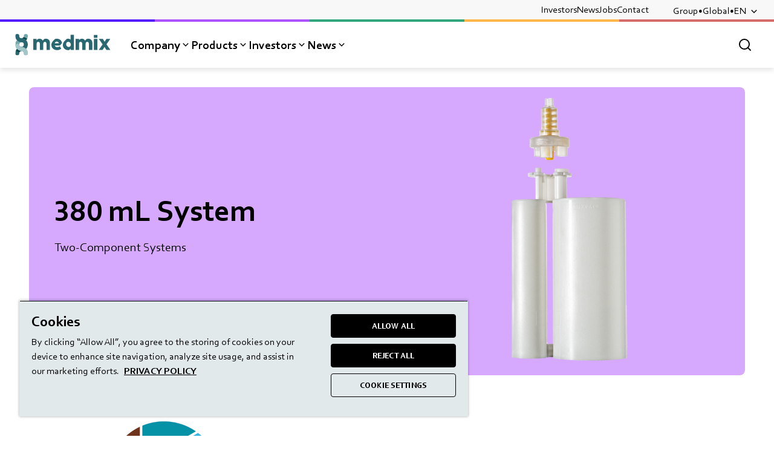

--- FILE ---
content_type: text/html; charset=utf-8
request_url: https://www.medmix.swiss/Products/Dental/Systems/Two-component-Systems/380-ml-System
body_size: 215333
content:

<!DOCTYPE html>
<html lang="en-001">
<head>
    <meta charset="utf-8" />
    <meta name="viewport" content="width=device-width, initial-scale=1.0">
    <meta name="msapplication-TileColor" content="#da532c">
    <meta name="theme-color" content="#ffffff">
    
    
    <title>medmix - 380 ml System</title>
    <meta name="description" content="The large cartridge system complements the product family and sets new standards in the dynamic mixing of impression materials in a 380 ml dispenser." />
    <meta name="robots" content="index,follow" />
    <link rel="canonical" href="https://www.medmix.swiss/products/dental/systems/two-component-systems/380-ml-system">
        <link rel="alternate" hreflang="x-default" href="https://www.medmix.swiss/products/dental/systems/two-component-systems/380-ml-system" />

    <link rel="apple-touch-icon" sizes="57x57" href="/assets/dist/favicon/apple-icon-57x57.png">
<link rel="apple-touch-icon" sizes="60x60" href="/assets/dist/favicon/apple-icon-60x60.png">
<link rel="apple-touch-icon" sizes="72x72" href="/assets/dist/favicon/apple-icon-72x72.png">
<link rel="apple-touch-icon" sizes="76x76" href="/assets/dist/favicon/apple-icon-76x76.png">
<link rel="apple-touch-icon" sizes="114x114" href="/assets/dist/favicon/apple-icon-114x114.png">
<link rel="apple-touch-icon" sizes="120x120" href="/assets/dist/favicon/apple-icon-120x120.png">
<link rel="apple-touch-icon" sizes="144x144" href="/assets/dist/favicon/apple-icon-144x144.png">
<link rel="apple-touch-icon" sizes="152x152" href="/assets/dist/favicon/apple-icon-152x152.png">
<link rel="apple-touch-icon" sizes="180x180" href="/assets/dist/favicon/apple-icon-180x180.png">
<link rel="apple-touch-icon" sizes="192x192" href="/assets/dist/favicon/apple-icon.png">
<link rel="icon" type="image/png" sizes="36x36" href="/assets/dist/favicon/android-icon-36x36.png">
<link rel="icon" type="image/png" sizes="48x48" href="/assets/dist/favicon/android-icon-48x48.png">
<link rel="icon" type="image/png" sizes="72x72" href="/assets/dist/favicon/android-icon-72x72.png">
<link rel="icon" type="image/png" sizes="96x96" href="/assets/dist/favicon/android-icon-96x96.png">
<link rel="icon" type="image/png" sizes="144x144" href="/assets/dist/favicon/android-icon-144x144.png">
<link rel="icon" type="image/png" sizes="192x192" href="/assets/dist/favicon/android-icon-192x192.png">
<link rel="icon" type="image/png" sizes="32x32" href="/assets/dist/favicon/favicon-32x32.png">
<link rel="icon" type="image/png" sizes="16x16" href="/assets/dist/favicon/favicon-16x16.png">
<link rel="icon" type="image/png" sizes="70x70" href="/assets/dist/favicon/ms-icon-70x70.png">
<link rel="icon" type="image/png" sizes="150x150" href="/assets/dist/favicon/ms-icon-150x150.png">
<link rel="icon" type="image/png" sizes="310x310" href="/assets/dist/favicon/ms-icon-310x310.png">

<link rel="manifest" href="/assets/dist/favicon/manifest.json">
<meta name="msapplication-TileColor" content="#ffffff">
<meta name="msapplication-TileImage" content="/assets/dist/favicon/ms-icon-144x144.png">
<meta name="theme-color" content="#ffffff">

    
    <style>@font-face{font-display:swap;font-family:Corbel;font-style:normal;unicode-range:U+0000-00FF,U+0131,U+0152-0153,U+02BB-02BC,U+02C6,U+02DA,U+02DC,U+2000-206F,U+2074,U+20AC,U+2122,U+2191,U+2193,U+2212,U+2215,U+FEFF;font-weight:400;src:local('Corbel'),url([data-uri])format('woff2');}@font-face{font-display:swap;font-family:Corbel;font-style:normal;unicode-range:U+0000-00FF,U+0131,U+0152-0153,U+02BB-02BC,U+02C6,U+02DA,U+02DC,U+2000-206F,U+2074,U+20AC,U+2122,U+2191,U+2193,U+2212,U+2215,U+FEFF;font-weight:700;src:local('CorbelBold'),url([data-uri])format('woff2');}</style>

<style>
	@import url("//hello.myfonts.net/count/3fc380")
</style>

    <style data-styled="true" data-styled-version="5.3.5">.jSqHeG{background-color:#d6a9ff;-webkit-mask-image:radial-gradient(white,black);mask-image:radial-gradient(white,black);min-height:37rem;overflow:hidden;position:relative;width:100%;}/*!sc*/
@media (min-width:576px){.jSqHeG{border-radius:0.5rem;}}/*!sc*/
@media (min-width:992px){.jSqHeG{display:-webkit-box;display:-webkit-flex;display:-ms-flexbox;display:flex;min-height:29.75rem;}}/*!sc*/
data-styled.g34[id="StyledBanner--l75ez7"]{content:"jSqHeG,"}/*!sc*/
.glniXg{bottom:0;height:16.875rem;position:absolute;right:0;width:100%;}/*!sc*/
@media (min-width:992px){.glniXg{display:-webkit-box;display:-webkit-flex;display:-ms-flexbox;display:flex;position:relative;width:50%;height:auto;}}/*!sc*/
.glniXg img{height:100%;inset:0;object-fit:cover;object-position:center;position:absolute;width:100%;}/*!sc*/
data-styled.g35[id="StyledBannerImage--oqlc3r"]{content:"glniXg,"}/*!sc*/
.iWMKcQ{background-color:#d6a9ff;min-height:20.125rem;padding:1.5rem 1.5rem 1.25rem;position:relative;width:100%;z-index:2;}/*!sc*/
@media (min-width:768px){.iWMKcQ{padding:2rem;}}/*!sc*/
@media (min-width:992px){.iWMKcQ{-webkit-align-items:center;-webkit-box-align:center;-ms-flex-align:center;align-items:center;display:-webkit-box;display:-webkit-flex;display:-ms-flexbox;display:flex;min-width:30rem;width:50%;}}/*!sc*/
@media (min-width:1280px){.iWMKcQ{padding:2rem 4rem 2rem 2.625rem;}}/*!sc*/
data-styled.g36[id="StyledBannerContent--b56zeq"]{content:"iWMKcQ,"}/*!sc*/
.hlpjrK{position:relative;color:#000;}/*!sc*/
data-styled.g37[id="StyledBannerContentInner--170wulk"]{content:"hlpjrK,"}/*!sc*/
.iVcfXI{margin-bottom:0;}/*!sc*/
.iVcfXI{display:-webkit-box;-webkit-line-clamp:4;-webkit-box-orient:vertical;overflow:hidden;}/*!sc*/
.iVcfXI.iVcfXI.iVcfXI{color:inherit;}/*!sc*/
@media (min-width:992px){.iVcfXI{display:-webkit-box;-webkit-line-clamp:3;-webkit-box-orient:vertical;overflow:hidden;}.iVcfXI.iVcfXI.iVcfXI{font-size:3.125rem;line-height:1.2;}}/*!sc*/
data-styled.g38[id="StyledTitle--w7suyv"]{content:"iVcfXI,"}/*!sc*/
.jNeDzO{margin-top:1rem;}/*!sc*/
.jNeDzO,.jNeDzO a{color:inherit;}/*!sc*/
data-styled.g39[id="StyledText--19rhrs8"]{content:"jNeDzO,"}/*!sc*/
.eJFnyn{display:-webkit-box;display:-webkit-flex;display:-ms-flexbox;display:flex;-webkit-flex-direction:column;-ms-flex-direction:column;flex-direction:column;gap:0.625rem;margin-top:1.5rem;}/*!sc*/
@media (width >= 992px){.eJFnyn{-webkit-flex-direction:row;-ms-flex-direction:row;flex-direction:row;-webkit-flex-wrap:wrap;-ms-flex-wrap:wrap;flex-wrap:wrap;gap:1rem;margin-top:2.5rem;}}/*!sc*/
data-styled.g41[id="StyledSliderButtons--yhmti3"]{content:"eJFnyn,"}/*!sc*/
.NfcmY{margin-left:-24px;margin-right:-24px;max-width:87rem;position:relative;}/*!sc*/
@media (min-width:576px){.NfcmY{margin-left:auto;margin-right:auto;}}/*!sc*/
@media (min-width:768px){.NfcmY .slick-list{border-radius:0.5rem;overflow:hidden;}}/*!sc*/
data-styled.g43[id="StyledHeroBanner--1hbczhm"]{content:"NfcmY,"}/*!sc*/
.eKHXzd{word-break:auto;display:-webkit-box;-webkit-line-clamp:4;-webkit-box-orient:vertical;overflow:hidden;}/*!sc*/
.eKHXzd > *{display:inline;}/*!sc*/
.eKHXzd iframe{border:0;width:100%;}/*!sc*/
.eKHXzd img[style*='height:']{height:auto !important;}/*!sc*/
data-styled.g135[id="StyledRichText--19121j5"]{content:"eKHXzd,"}/*!sc*/
</style>
<style data-styled="true" data-styled-version="5.3.5">.AvVwq{display:block;overflow:hidden;padding:0;position:relative;width:100%;}/*!sc*/
.AvVwq img{object-fit:cover;}/*!sc*/
.AvVwq::before{content:'';display:block;padding-top:100%;}/*!sc*/
.AvVwq picture,.AvVwq img{border:0;bottom:0;height:100%;left:0;position:absolute;top:0;width:100%;z-index:1;}/*!sc*/
.AvVwq noscript{z-index:0;}/*!sc*/
data-styled.g137[id="StyledSmartImage--1ulk2cw"]{content:"AvVwq,"}/*!sc*/
.coFhPM{display:grid;gap:1.5rem;}/*!sc*/
@media (min-width:768px){.coFhPM{display:-webkit-box;display:-webkit-flex;display:-ms-flexbox;display:flex;}}/*!sc*/
@media (min-width:1280px){.coFhPM{gap:9rem;}}/*!sc*/
data-styled.g303[id="StyledProductProperties--qf1a2l"]{content:"coFhPM,"}/*!sc*/
.dtKkMQ{-webkit-align-items:center;-webkit-box-align:center;-ms-flex-align:center;align-items:center;display:-webkit-box;display:-webkit-flex;display:-ms-flexbox;display:flex;}/*!sc*/
data-styled.g304[id="StyledContent--uw87a8"]{content:"dtKkMQ,"}/*!sc*/
.hOnJQp{font-weight:700;}/*!sc*/
data-styled.g305[id="StyledDescription--1woe70t"]{content:"hOnJQp,"}/*!sc*/
.encnvw{border-radius:0.5rem;overflow:hidden;}/*!sc*/
@media (min-width:768px){.encnvw{height:212px;width:212px;-webkit-flex-shrink:0;-ms-flex-negative:0;flex-shrink:0;}}/*!sc*/
@media (min-width:1280px){.encnvw{margin-left:7.375rem;}}/*!sc*/
data-styled.g306[id="StyledLogo--11sdowp"]{content:"encnvw,"}/*!sc*/
</style>
<style data-styled="true" data-styled-version="5.3.5">.cDvcrN{-webkit-align-items:center;-webkit-box-align:center;-ms-flex-align:center;align-items:center;border:none;cursor:pointer;display:-webkit-inline-box;display:-webkit-inline-flex;display:-ms-inline-flexbox;display:inline-flex;font-family:Corbel,Helvetica,Arial,sans-serif;font-size:1rem;font-weight:700;-webkit-box-pack:center;-webkit-justify-content:center;-ms-flex-pack:center;justify-content:center;height:3rem;line-height:1.143;padding:0.375rem 1rem;position:relative;text-align:center;-webkit-text-decoration:none;text-decoration:none;text-transform:uppercase;-webkit-user-select:none;-moz-user-select:none;-ms-user-select:none;user-select:none;white-space:nowrap;background:none;border:none;cursor:pointer;height:auto;padding:0;text-align:left;-webkit-text-decoration:underline;text-decoration:underline;text-transform:none;text-transform:uppercase;color:#000;}/*!sc*/
.cDvcrN:not(:disabled):hover,.cDvcrN:not(:disabled):focus:not(:focus-visible),.cDvcrN:not(:disabled):active{outline:0;}/*!sc*/
@media (any-hover:hover), screen and (-ms-high-contrast:active), (-ms-high-contrast:none){.cDvcrN:hover{-webkit-text-decoration:none;text-decoration:none;}}/*!sc*/
@media (any-hover:hover), screen and (-ms-high-contrast:active), (-ms-high-contrast:none){.cDvcrN{-webkit-transition-delay:0.1s;transition-delay:0.1s;-webkit-transition-duration:0.15s;transition-duration:0.15s;-webkit-transition-timing-function:ease-out;transition-timing-function:ease-out;}.cDvcrN:not(:disabled):hover,.cDvcrN:not(:disabled):focus:not(:focus-visible),.cDvcrN:not(:disabled):active{outline:0;}}/*!sc*/
.cDvcrN:not(:disabled):focus-visible{box-shadow:none;outline:0.125rem solid #521afc;outline-offset:0.375rem;}/*!sc*/
.cDvcrN:not(:disabled):focus-visible::after{border:0.125rem solid #fff;border-radius:0.875rem;content:'';inset:-0.5rem;position:absolute;}/*!sc*/
.cDvcrN:not(:disabled):active{-webkit-text-decoration:none;text-decoration:none;}/*!sc*/
.cDvcrN:not(:disabled):focus-visible{outline:0;}/*!sc*/
.cDvcrN:not(:disabled):focus-visible::before{border:2px solid #521afc;border-radius:0.25rem;content:'';inset:-0.375rem;position:absolute;}/*!sc*/
.cDvcrN:not(:disabled):focus-visible::after{inset:-0.25rem;border-radius:0.125rem;}/*!sc*/
@media (any-hover:hover), screen and (-ms-high-contrast:active), (-ms-high-contrast:none){.cDvcrN:disabled:hover{-webkit-text-decoration:underline;text-decoration:underline;}}/*!sc*/
.cDvcrN:not(:disabled):active,.cDvcrN:not(:disabled):focus{color:#000;}/*!sc*/
@media (any-hover:hover), screen and (-ms-high-contrast:active), (-ms-high-contrast:none){.cDvcrN:not(:disabled):hover{color:#000;}}/*!sc*/
.cDvcrN .btn__icon{height:18px;width:18px;color:#000;-webkit-flex-shrink:0;-ms-flex-negative:0;flex-shrink:0;position:relative;}/*!sc*/
.cDvcrN .btn__icon--prefix{margin-right:0.75rem;}/*!sc*/
.cDvcrN .btn__icon--suffix{margin-left:0.75rem;}/*!sc*/
.cDvcrN .btn__text{display:inline-block;max-width:100%;overflow:hidden;text-overflow:ellipsis;vertical-align:middle;}/*!sc*/
data-styled.g1[id="StyledButton--41mz0f"]{content:"cDvcrN,"}/*!sc*/
.epWjdH{display:-webkit-box;display:-webkit-flex;display:-ms-flexbox;display:flex;-webkit-flex:1;-ms-flex:1;flex:1;-webkit-flex-direction:column;-ms-flex-direction:column;flex-direction:column;height:100%;position:relative;background:#f5f5f5;border-radius:0.5rem;padding:1rem;}/*!sc*/
@media (any-hover:hover), screen and (-ms-high-contrast:active), (-ms-high-contrast:none){.epWjdH:before{border-radius:0.5rem;box-shadow:0px 4px 4px rgba(0,0,0,0.25);content:'';height:100%;left:0;opacity:0;position:absolute;top:0;-webkit-transition:opacity 0.3s ease-out;transition:opacity 0.3s ease-out;width:100%;z-index:0;}.epWjdH:hover:before{opacity:1;}}/*!sc*/
.kAczcW{display:-webkit-box;display:-webkit-flex;display:-ms-flexbox;display:flex;-webkit-flex:1;-ms-flex:1;flex:1;-webkit-flex-direction:column;-ms-flex-direction:column;flex-direction:column;height:100%;position:relative;background:#f5f5f5;border-radius:0.5rem;padding:1rem;}/*!sc*/
data-styled.g9[id="StyledCard--7wiray"]{content:"epWjdH,kAczcW,"}/*!sc*/
.bSDKOn{border-radius:0.5rem;-webkit-mask-image:radial-gradient(white,black);mask-image:radial-gradient(white,black);overflow:hidden;position:relative;}/*!sc*/
@media (max-width:768px){.container--standalone-media:has(.bSDKOn) .bSDKOn.bSDKOn{border-radius:0;}}/*!sc*/
data-styled.g10[id="StyledImage--1ydx6nx"]{content:"bSDKOn,"}/*!sc*/
.husvME{margin-bottom:0rem;}/*!sc*/
.husvME.husvME{font-size:1.25rem;}/*!sc*/
data-styled.g13[id="StyledTitle--kgl1hd"]{content:"husvME,"}/*!sc*/
.eLFNCl{-webkit-align-content:start;-ms-flex-line-pack:start;align-content:start;display:grid;-webkit-flex:1 1 auto;-ms-flex:1 1 auto;flex:1 1 auto;gap:0.5rem 0;z-index:2;}/*!sc*/
.eLFNCl:not(:empty){padding:1rem 1rem 0;}/*!sc*/
data-styled.g14[id="StyledCardBody--l1qeo0"]{content:"eLFNCl,"}/*!sc*/
.iniPqZ{position:static;}/*!sc*/
.iniPqZ::after{border-radius:0.5rem;content:'';inset:0;position:absolute;z-index:2;}/*!sc*/
data-styled.g19[id="StyledCardButton--13kd0gn"]{content:"iniPqZ,"}/*!sc*/
.hFwFDW{padding:1.5rem 1rem 0;}/*!sc*/
data-styled.g20[id="StyledCardFooter--7lalxq"]{content:"hFwFDW,"}/*!sc*/
.gxszju{display:grid;gap:1.5rem;grid-template-columns:1fr;}/*!sc*/
@media (min-width:992px){.gxszju{grid-template-columns:repeat(2,1fr);}}/*!sc*/
@media (min-width:1280px){.gxszju{grid-template-columns:repeat(4,1fr);}}/*!sc*/
data-styled.g23[id="StyledCardsRow--19pzl95"]{content:"gxszju,"}/*!sc*/
.glGWpy{word-break:break-word;}/*!sc*/
.glGWpy iframe{border:0;width:100%;}/*!sc*/
.glGWpy img[style*='height:']{height:auto !important;}/*!sc*/
data-styled.g135[id="StyledRichText--19121j5"]{content:"glGWpy,"}/*!sc*/
.cKafnq{display:block;overflow:hidden;padding:0;position:relative;width:100%;}/*!sc*/
.cKafnq img{object-fit:cover;}/*!sc*/
.cKafnq::before{content:'';display:block;padding-top:66.76300578034682%;}/*!sc*/
.cKafnq picture,.cKafnq img{border:0;bottom:0;height:100%;left:0;position:absolute;top:0;width:100%;z-index:1;}/*!sc*/
.cKafnq noscript{z-index:0;}/*!sc*/
data-styled.g137[id="StyledSmartImage--1ulk2cw"]{content:"cKafnq,"}/*!sc*/
</style>
<style data-styled="true" data-styled-version="5.3.5">.kAczcW{display:-webkit-box;display:-webkit-flex;display:-ms-flexbox;display:flex;-webkit-flex:1;-ms-flex:1;flex:1;-webkit-flex-direction:column;-ms-flex-direction:column;flex-direction:column;height:100%;position:relative;background:#f5f5f5;border-radius:0.5rem;padding:1rem;}/*!sc*/
data-styled.g9[id="StyledCard--7wiray"]{content:"kAczcW,"}/*!sc*/
.bSDKOn{border-radius:0.5rem;-webkit-mask-image:radial-gradient(white,black);mask-image:radial-gradient(white,black);overflow:hidden;position:relative;}/*!sc*/
@media (max-width:768px){.container--standalone-media:has(.bSDKOn) .bSDKOn.bSDKOn{border-radius:0;}}/*!sc*/
data-styled.g10[id="StyledImage--1ydx6nx"]{content:"bSDKOn,"}/*!sc*/
.husvME{margin-bottom:0rem;}/*!sc*/
.husvME.husvME{font-size:1.25rem;}/*!sc*/
data-styled.g13[id="StyledTitle--kgl1hd"]{content:"husvME,"}/*!sc*/
.eLFNCl{-webkit-align-content:start;-ms-flex-line-pack:start;align-content:start;display:grid;-webkit-flex:1 1 auto;-ms-flex:1 1 auto;flex:1 1 auto;gap:0.5rem 0;z-index:2;}/*!sc*/
.eLFNCl:not(:empty){padding:1rem 1rem 0;}/*!sc*/
data-styled.g14[id="StyledCardBody--l1qeo0"]{content:"eLFNCl,"}/*!sc*/
.gxszju{display:grid;gap:1.5rem;grid-template-columns:1fr;}/*!sc*/
@media (min-width:992px){.gxszju{grid-template-columns:repeat(2,1fr);}}/*!sc*/
@media (min-width:1280px){.gxszju{grid-template-columns:repeat(4,1fr);}}/*!sc*/
data-styled.g23[id="StyledCardsRow--19pzl95"]{content:"gxszju,"}/*!sc*/
.cKafnq{display:block;overflow:hidden;padding:0;position:relative;width:100%;}/*!sc*/
.cKafnq img{object-fit:cover;}/*!sc*/
.cKafnq::before{content:'';display:block;padding-top:66.76300578034682%;}/*!sc*/
.cKafnq picture,.cKafnq img{border:0;bottom:0;height:100%;left:0;position:absolute;top:0;width:100%;z-index:1;}/*!sc*/
.cKafnq noscript{z-index:0;}/*!sc*/
data-styled.g137[id="StyledSmartImage--1ulk2cw"]{content:"cKafnq,"}/*!sc*/
.kCDMLN.kCDMLN.kCDMLN{margin-bottom:1rem;}/*!sc*/
@media (min-width:992px){.kCDMLN.kCDMLN.kCDMLN{margin-bottom:1.5rem;}}/*!sc*/
data-styled.g152[id="StyledTitle--g5dcz"]{content:"kCDMLN,"}/*!sc*/
</style>
<style data-styled="true" data-styled-version="5.3.5">.cDvcrN{-webkit-align-items:center;-webkit-box-align:center;-ms-flex-align:center;align-items:center;border:none;cursor:pointer;display:-webkit-inline-box;display:-webkit-inline-flex;display:-ms-inline-flexbox;display:inline-flex;font-family:Corbel,Helvetica,Arial,sans-serif;font-size:1rem;font-weight:700;-webkit-box-pack:center;-webkit-justify-content:center;-ms-flex-pack:center;justify-content:center;height:3rem;line-height:1.143;padding:0.375rem 1rem;position:relative;text-align:center;-webkit-text-decoration:none;text-decoration:none;text-transform:uppercase;-webkit-user-select:none;-moz-user-select:none;-ms-user-select:none;user-select:none;white-space:nowrap;background:none;border:none;cursor:pointer;height:auto;padding:0;text-align:left;-webkit-text-decoration:underline;text-decoration:underline;text-transform:none;text-transform:uppercase;color:#000;}/*!sc*/
.cDvcrN:not(:disabled):hover,.cDvcrN:not(:disabled):focus:not(:focus-visible),.cDvcrN:not(:disabled):active{outline:0;}/*!sc*/
@media (any-hover:hover), screen and (-ms-high-contrast:active), (-ms-high-contrast:none){.cDvcrN:hover{-webkit-text-decoration:none;text-decoration:none;}}/*!sc*/
@media (any-hover:hover), screen and (-ms-high-contrast:active), (-ms-high-contrast:none){.cDvcrN{-webkit-transition-delay:0.1s;transition-delay:0.1s;-webkit-transition-duration:0.15s;transition-duration:0.15s;-webkit-transition-timing-function:ease-out;transition-timing-function:ease-out;}.cDvcrN:not(:disabled):hover,.cDvcrN:not(:disabled):focus:not(:focus-visible),.cDvcrN:not(:disabled):active{outline:0;}}/*!sc*/
.cDvcrN:not(:disabled):focus-visible{box-shadow:none;outline:0.125rem solid #521afc;outline-offset:0.375rem;}/*!sc*/
.cDvcrN:not(:disabled):focus-visible::after{border:0.125rem solid #fff;border-radius:0.875rem;content:'';inset:-0.5rem;position:absolute;}/*!sc*/
.cDvcrN:not(:disabled):active{-webkit-text-decoration:none;text-decoration:none;}/*!sc*/
.cDvcrN:not(:disabled):focus-visible{outline:0;}/*!sc*/
.cDvcrN:not(:disabled):focus-visible::before{border:2px solid #521afc;border-radius:0.25rem;content:'';inset:-0.375rem;position:absolute;}/*!sc*/
.cDvcrN:not(:disabled):focus-visible::after{inset:-0.25rem;border-radius:0.125rem;}/*!sc*/
@media (any-hover:hover), screen and (-ms-high-contrast:active), (-ms-high-contrast:none){.cDvcrN:disabled:hover{-webkit-text-decoration:underline;text-decoration:underline;}}/*!sc*/
.cDvcrN:not(:disabled):active,.cDvcrN:not(:disabled):focus{color:#000;}/*!sc*/
@media (any-hover:hover), screen and (-ms-high-contrast:active), (-ms-high-contrast:none){.cDvcrN:not(:disabled):hover{color:#000;}}/*!sc*/
.cDvcrN .btn__icon{height:18px;width:18px;color:#000;-webkit-flex-shrink:0;-ms-flex-negative:0;flex-shrink:0;position:relative;}/*!sc*/
.cDvcrN .btn__icon--prefix{margin-right:0.75rem;}/*!sc*/
.cDvcrN .btn__icon--suffix{margin-left:0.75rem;}/*!sc*/
.cDvcrN .btn__text{display:inline-block;max-width:100%;overflow:hidden;text-overflow:ellipsis;vertical-align:middle;}/*!sc*/
data-styled.g1[id="StyledButton--41mz0f"]{content:"cDvcrN,"}/*!sc*/
.epWjdH{display:-webkit-box;display:-webkit-flex;display:-ms-flexbox;display:flex;-webkit-flex:1;-ms-flex:1;flex:1;-webkit-flex-direction:column;-ms-flex-direction:column;flex-direction:column;height:100%;position:relative;background:#f5f5f5;border-radius:0.5rem;padding:1rem;}/*!sc*/
@media (any-hover:hover), screen and (-ms-high-contrast:active), (-ms-high-contrast:none){.epWjdH:before{border-radius:0.5rem;box-shadow:0px 4px 4px rgba(0,0,0,0.25);content:'';height:100%;left:0;opacity:0;position:absolute;top:0;-webkit-transition:opacity 0.3s ease-out;transition:opacity 0.3s ease-out;width:100%;z-index:0;}.epWjdH:hover:before{opacity:1;}}/*!sc*/
data-styled.g9[id="StyledCard--7wiray"]{content:"epWjdH,"}/*!sc*/
.bSDKOn{border-radius:0.5rem;-webkit-mask-image:radial-gradient(white,black);mask-image:radial-gradient(white,black);overflow:hidden;position:relative;}/*!sc*/
@media (max-width:768px){.container--standalone-media:has(.bSDKOn) .bSDKOn.bSDKOn{border-radius:0;}}/*!sc*/
data-styled.g10[id="StyledImage--1ydx6nx"]{content:"bSDKOn,"}/*!sc*/
.husvME{margin-bottom:0rem;}/*!sc*/
.husvME.husvME{font-size:1.25rem;}/*!sc*/
data-styled.g13[id="StyledTitle--kgl1hd"]{content:"husvME,"}/*!sc*/
.eLFNCl{-webkit-align-content:start;-ms-flex-line-pack:start;align-content:start;display:grid;-webkit-flex:1 1 auto;-ms-flex:1 1 auto;flex:1 1 auto;gap:0.5rem 0;z-index:2;}/*!sc*/
.eLFNCl:not(:empty){padding:1rem 1rem 0;}/*!sc*/
data-styled.g14[id="StyledCardBody--l1qeo0"]{content:"eLFNCl,"}/*!sc*/
.iniPqZ{position:static;}/*!sc*/
.iniPqZ::after{border-radius:0.5rem;content:'';inset:0;position:absolute;z-index:2;}/*!sc*/
data-styled.g19[id="StyledCardButton--13kd0gn"]{content:"iniPqZ,"}/*!sc*/
.hFwFDW{padding:1.5rem 1rem 0;}/*!sc*/
data-styled.g20[id="StyledCardFooter--7lalxq"]{content:"hFwFDW,"}/*!sc*/
.gxszju{display:grid;gap:1.5rem;grid-template-columns:1fr;}/*!sc*/
@media (min-width:992px){.gxszju{grid-template-columns:repeat(2,1fr);}}/*!sc*/
@media (min-width:1280px){.gxszju{grid-template-columns:repeat(4,1fr);}}/*!sc*/
data-styled.g23[id="StyledCardsRow--19pzl95"]{content:"gxszju,"}/*!sc*/
.glGWpy{word-break:break-word;}/*!sc*/
.glGWpy iframe{border:0;width:100%;}/*!sc*/
.glGWpy img[style*='height:']{height:auto !important;}/*!sc*/
data-styled.g135[id="StyledRichText--19121j5"]{content:"glGWpy,"}/*!sc*/
.cKafnq{display:block;overflow:hidden;padding:0;position:relative;width:100%;}/*!sc*/
.cKafnq img{object-fit:cover;}/*!sc*/
.cKafnq::before{content:'';display:block;padding-top:66.76300578034682%;}/*!sc*/
.cKafnq picture,.cKafnq img{border:0;bottom:0;height:100%;left:0;position:absolute;top:0;width:100%;z-index:1;}/*!sc*/
.cKafnq noscript{z-index:0;}/*!sc*/
data-styled.g137[id="StyledSmartImage--1ulk2cw"]{content:"cKafnq,"}/*!sc*/
.kCDMLN.kCDMLN.kCDMLN{margin-bottom:1rem;}/*!sc*/
@media (min-width:992px){.kCDMLN.kCDMLN.kCDMLN{margin-bottom:1.5rem;}}/*!sc*/
data-styled.g152[id="StyledTitle--g5dcz"]{content:"kCDMLN,"}/*!sc*/
</style>
<style data-styled="true" data-styled-version="5.3.5">.iqRTpi{background:#f5f5f5;border-radius:0.5rem;display:-webkit-box;display:-webkit-flex;display:-ms-flexbox;display:flex;-webkit-flex-direction:column;-ms-flex-direction:column;flex-direction:column;height:100%;-webkit-box-pack:justify;-webkit-justify-content:space-between;-ms-flex-pack:justify;justify-content:space-between;padding:1.5rem;position:relative;-webkit-text-decoration:none;text-decoration:none;}/*!sc*/
@media (any-hover:hover), screen and (-ms-high-contrast:active), (-ms-high-contrast:none){.iqRTpi:before{border-radius:0.5rem;box-shadow:0px 4px 4px rgba(0,0,0,0.25);content:'';height:100%;left:0;opacity:0;position:absolute;top:0;-webkit-transition:opacity 0.3s ease-out;transition:opacity 0.3s ease-out;width:100%;z-index:0;}.iqRTpi:hover:before{opacity:1;}}/*!sc*/
@media (min-width:992px){.iqRTpi{padding:2rem;}}/*!sc*/
data-styled.g159[id="StyledCard--2d67pa"]{content:"iqRTpi,"}/*!sc*/
.gbRIre{display:-webkit-box;display:-webkit-flex;display:-ms-flexbox;display:flex;gap:0 0.5rem;-webkit-box-pack:justify;-webkit-justify-content:space-between;-ms-flex-pack:justify;justify-content:space-between;margin-bottom:0.5rem;}/*!sc*/
@media (min-width:992px){.gbRIre{margin-bottom:1rem;}}/*!sc*/
.gbRIre .icon{-webkit-flex-shrink:0;-ms-flex-negative:0;flex-shrink:0;position:relative;top:0.125rem;height:1.125rem;width:1.125rem;}/*!sc*/
data-styled.g160[id="StyledName--1hk17w2"]{content:"gbRIre,"}/*!sc*/
.gkeTzn{display:-webkit-box;display:-webkit-flex;display:-ms-flexbox;display:flex;-webkit-flex-wrap:wrap;-ms-flex-wrap:wrap;flex-wrap:wrap;font-size:0.875rem;gap:1rem 1.0625rem;line-height:1.25;}/*!sc*/
data-styled.g161[id="StyledDocumentInfo--1jn8pl2"]{content:"gkeTzn,"}/*!sc*/
.BfPoB{display:block;position:relative;}/*!sc*/
.BfPoB:not(:last-child)::after{background:#9c9c9c;content:'';height:1rem;position:absolute;right:-0.5625rem;top:0;width:0.0625rem;}/*!sc*/
data-styled.g162[id="StyledInfoItem--35desh"]{content:"BfPoB,"}/*!sc*/
.cTmxMi{display:grid;gap:1rem;grid-template-columns:repeat(auto-fill,minmax(min(100%,330px),1fr));}/*!sc*/
@media (min-width:992px){.cTmxMi{gap:1.5rem;}}/*!sc*/
data-styled.g165[id="StyledList--1l93wlp"]{content:"cTmxMi,"}/*!sc*/
</style>
<style data-styled="true" data-styled-version="5.3.5">.cDvcrN{-webkit-align-items:center;-webkit-box-align:center;-ms-flex-align:center;align-items:center;border:none;cursor:pointer;display:-webkit-inline-box;display:-webkit-inline-flex;display:-ms-inline-flexbox;display:inline-flex;font-family:Corbel,Helvetica,Arial,sans-serif;font-size:1rem;font-weight:700;-webkit-box-pack:center;-webkit-justify-content:center;-ms-flex-pack:center;justify-content:center;height:3rem;line-height:1.143;padding:0.375rem 1rem;position:relative;text-align:center;-webkit-text-decoration:none;text-decoration:none;text-transform:uppercase;-webkit-user-select:none;-moz-user-select:none;-ms-user-select:none;user-select:none;white-space:nowrap;background:none;border:none;cursor:pointer;height:auto;padding:0;text-align:left;-webkit-text-decoration:underline;text-decoration:underline;text-transform:none;text-transform:uppercase;color:#000;}/*!sc*/
.cDvcrN:not(:disabled):hover,.cDvcrN:not(:disabled):focus:not(:focus-visible),.cDvcrN:not(:disabled):active{outline:0;}/*!sc*/
@media (any-hover:hover), screen and (-ms-high-contrast:active), (-ms-high-contrast:none){.cDvcrN:hover{-webkit-text-decoration:none;text-decoration:none;}}/*!sc*/
@media (any-hover:hover), screen and (-ms-high-contrast:active), (-ms-high-contrast:none){.cDvcrN{-webkit-transition-delay:0.1s;transition-delay:0.1s;-webkit-transition-duration:0.15s;transition-duration:0.15s;-webkit-transition-timing-function:ease-out;transition-timing-function:ease-out;}.cDvcrN:not(:disabled):hover,.cDvcrN:not(:disabled):focus:not(:focus-visible),.cDvcrN:not(:disabled):active{outline:0;}}/*!sc*/
.cDvcrN:not(:disabled):focus-visible{box-shadow:none;outline:0.125rem solid #521afc;outline-offset:0.375rem;}/*!sc*/
.cDvcrN:not(:disabled):focus-visible::after{border:0.125rem solid #fff;border-radius:0.875rem;content:'';inset:-0.5rem;position:absolute;}/*!sc*/
.cDvcrN:not(:disabled):active{-webkit-text-decoration:none;text-decoration:none;}/*!sc*/
.cDvcrN:not(:disabled):focus-visible{outline:0;}/*!sc*/
.cDvcrN:not(:disabled):focus-visible::before{border:2px solid #521afc;border-radius:0.25rem;content:'';inset:-0.375rem;position:absolute;}/*!sc*/
.cDvcrN:not(:disabled):focus-visible::after{inset:-0.25rem;border-radius:0.125rem;}/*!sc*/
@media (any-hover:hover), screen and (-ms-high-contrast:active), (-ms-high-contrast:none){.cDvcrN:disabled:hover{-webkit-text-decoration:underline;text-decoration:underline;}}/*!sc*/
.cDvcrN:not(:disabled):active,.cDvcrN:not(:disabled):focus{color:#000;}/*!sc*/
@media (any-hover:hover), screen and (-ms-high-contrast:active), (-ms-high-contrast:none){.cDvcrN:not(:disabled):hover{color:#000;}}/*!sc*/
.cDvcrN .btn__icon{height:18px;width:18px;color:#000;-webkit-flex-shrink:0;-ms-flex-negative:0;flex-shrink:0;position:relative;}/*!sc*/
.cDvcrN .btn__icon--prefix{margin-right:0.75rem;}/*!sc*/
.cDvcrN .btn__icon--suffix{margin-left:0.75rem;}/*!sc*/
.cDvcrN .btn__text{display:inline-block;max-width:100%;overflow:hidden;text-overflow:ellipsis;vertical-align:middle;}/*!sc*/
data-styled.g1[id="StyledButton--41mz0f"]{content:"cDvcrN,"}/*!sc*/
.cyCfGO{margin-bottom:0;}/*!sc*/
data-styled.g55[id="StyledTitle--glmmr9"]{content:"cyCfGO,"}/*!sc*/
.fQuLsV{display:block;}/*!sc*/
data-styled.g56[id="StyledInfo--cwgy1u"]{content:"fQuLsV,"}/*!sc*/
.jpDtAZ{background-color:#f5f5f5;border-radius:0.5rem;display:-webkit-box;display:-webkit-flex;display:-ms-flexbox;display:flex;-webkit-flex-direction:column;-ms-flex-direction:column;flex-direction:column;gap:1rem;padding:1rem;width:100%;}/*!sc*/
data-styled.g57[id="StyledContact--1g8rfpj"]{content:"jpDtAZ,"}/*!sc*/
.OsUfz{display:grid;gap:1rem;}/*!sc*/
data-styled.g58[id="StyledSummary--b0fnrz"]{content:"OsUfz,"}/*!sc*/
.fVAaBa{-webkit-align-items:flex-start;-webkit-box-align:flex-start;-ms-flex-align:flex-start;align-items:flex-start;display:-webkit-box;display:-webkit-flex;display:-ms-flexbox;display:flex;-webkit-flex:1;-ms-flex:1;flex:1;-webkit-flex-direction:column;-ms-flex-direction:column;flex-direction:column;gap:1.5rem;}/*!sc*/
data-styled.g59[id="StyledContent--12fn133"]{content:"fVAaBa,"}/*!sc*/
.irunCA{display:grid;gap:1rem;justify-items:start;}/*!sc*/
data-styled.g61[id="StyledContactItems--12ruffu"]{content:"irunCA,"}/*!sc*/
.cwWJfA{display:grid;gap:1rem;grid-template-columns:repeat(auto-fill,minmax(min(100%,378px),1fr));}/*!sc*/
@media (min-width:992px){.cwWJfA{gap:1.5rem;}}/*!sc*/
@media (min-width:1440px){.cwWJfA{grid-template-columns:repeat(auto-fill,minmax(min(100%,448px),1fr));}}/*!sc*/
data-styled.g66[id="StyledList--wzawu0"]{content:"cwWJfA,"}/*!sc*/
</style>
<style data-styled="true" data-styled-version="5.3.5">*,*::before,*::after{box-sizing:border-box;}/*!sc*/
html{font-family:sans-serif;line-height:1.15;-webkit-text-size-adjust:100%;-webkit-tap-highlight-color:rgba(,0);}/*!sc*/
article,aside,figcaption,figure,footer,header,hgroup,main,nav,section{display:block;}/*!sc*/
body{margin:0;text-align:left;}/*!sc*/
[tabindex='-1']:focus{outline:0 !important;}/*!sc*/
hr{box-sizing:content-box;height:0;overflow:visible;}/*!sc*/
h1,h2,h3,h4,h5,h6{margin-top:0;}/*!sc*/
p{margin-top:0;}/*!sc*/
abbr[title],abbr[data-original-title]{-webkit-text-decoration:underline;text-decoration:underline;-webkit-text-decoration:underline dotted;text-decoration:underline dotted;cursor:help;border-bottom:0;-webkit-text-decoration-skip-ink:none;text-decoration-skip-ink:none;}/*!sc*/
address{margin-bottom:1rem;font-style:normal;line-height:inherit;}/*!sc*/
ol,ul,dl{margin-top:0;margin-bottom:1rem;}/*!sc*/
ol ol,ul ul,ol ul,ul ol{margin-bottom:0;}/*!sc*/
dd{margin-bottom:0.5rem;margin-left:0;}/*!sc*/
blockquote{margin:0 0 1rem;}/*!sc*/
small{font-size:80%;}/*!sc*/
sub,sup{position:relative;font-size:75%;line-height:0;vertical-align:baseline;}/*!sc*/
sub{bottom:-0.25em;}/*!sc*/
sup{top:-0.5em;}/*!sc*/
a{background-color:transparent;}/*!sc*/
a:not([href]):not([tabindex]){color:inherit;-webkit-text-decoration:none;text-decoration:none;}/*!sc*/
a:not([href]):not([tabindex]):hover,a:not([href]):not([tabindex]):focus{color:inherit;-webkit-text-decoration:none;text-decoration:none;}/*!sc*/
a:not([href]):not([tabindex]):focus{outline:0;}/*!sc*/
pre,code,kbd,samp{font-size:1em;}/*!sc*/
pre{margin-top:0;margin-bottom:1rem;overflow:auto;}/*!sc*/
figure{margin:0 0 1rem;}/*!sc*/
img{vertical-align:middle;border-style:none;}/*!sc*/
svg{overflow:hidden;vertical-align:middle;}/*!sc*/
table{border-collapse:collapse;}/*!sc*/
caption{text-align:left;caption-side:bottom;}/*!sc*/
th{text-align:inherit;}/*!sc*/
label{display:inline-block;}/*!sc*/
button{border-radius:0;}/*!sc*/
button:focus{outline:1px dotted;outline:5px auto -webkit-focus-ring-color;}/*!sc*/
input,button,select,optgroup,textarea{margin:0;font-family:inherit;font-size:inherit;line-height:inherit;}/*!sc*/
button,input{overflow:visible;}/*!sc*/
button,select{text-transform:none;}/*!sc*/
select{word-wrap:normal;}/*!sc*/
button,[type='button'],[type='reset'],[type='submit']{-webkit-appearance:button;}/*!sc*/
button::-moz-focus-inner,[type="button"]::-moz-focus-inner,[type="reset"]::-moz-focus-inner,[type="submit"]::-moz-focus-inner{padding:0;border-style:none;}/*!sc*/
input[type='radio'],input[type='checkbox']{box-sizing:border-box;padding:0;}/*!sc*/
input[type='date'],input[type='time'],input[type='datetime-local'],input[type='month']{-webkit-appearance:listbox;}/*!sc*/
textarea{overflow:auto;resize:vertical;}/*!sc*/
fieldset{min-width:0;padding:0;margin:0;border:0;}/*!sc*/
legend{display:block;width:100%;max-width:100%;padding:0;margin-bottom:0.5rem;font-size:1.5rem;line-height:inherit;color:inherit;white-space:normal;}/*!sc*/
progress{vertical-align:baseline;}/*!sc*/
[type='number']::-webkit-inner-spin-button,[type='number']::-webkit-outer-spin-button{height:auto;}/*!sc*/
[type='search']{outline-offset:-2px;-webkit-appearance:none;}/*!sc*/
[type='search']::-webkit-search-decoration{-webkit-appearance:none;}/*!sc*/
::-webkit-file-upload-button{font:inherit;-webkit-appearance:button;}/*!sc*/
output{display:inline-block;}/*!sc*/
summary{display:list-item;cursor:pointer;}/*!sc*/
template{display:none;}/*!sc*/
[hidden]{display:none !important;}/*!sc*/
img,iframe{max-width:100%;}/*!sc*/
button{border-radius:0.0625rem;}/*!sc*/
button:focus:not(:focus-visible){outline:0;}/*!sc*/
button:focus-visible{outline:0.125rem solid #521afc;outline-offset:0.125rem;box-shadow:0 0 0 0.125rem #fff;-webkit-transition:none;transition:none;}/*!sc*/
.u-sr-only{border:0;-webkit-clip:rect(0,0,0,0);clip:rect(0,0,0,0);height:1px;overflow:hidden;padding:0;position:absolute;white-space:nowrap;width:1px;}/*!sc*/
@media screen and (prefers-reduced-motion:reduce){*,*::after,*::before{-webkit-animation:none !important;animation:none !important;-webkit-transition:none !important;transition:none !important;-webkit-transition-duration:0 !important;transition-duration:0 !important;}}/*!sc*/
h1:not(.unstyled),.h1,h2:not(.unstyled),.h2,h3:not(.unstyled),.h3,h4:not(.unstyled),.h4,h5:not(.unstyled),.h5,h6:not(.unstyled),.h6{color:#000;font-family:Corbel,Helvetica,Arial,sans-serif;font-weight:700;}/*!sc*/
h1:not(.unstyled):last-child,.h1:last-child,h2:not(.unstyled):last-child,.h2:last-child,h3:not(.unstyled):last-child,.h3:last-child,h4:not(.unstyled):last-child,.h4:last-child,h5:not(.unstyled):last-child,.h5:last-child,h6:not(.unstyled):last-child,.h6:last-child,h1:not(.unstyled):only-child,.h1:only-child,h2:not(.unstyled):only-child,.h2:only-child,h3:not(.unstyled):only-child,.h3:only-child,h4:not(.unstyled):only-child,.h4:only-child,h5:not(.unstyled):only-child,.h5:only-child,h6:not(.unstyled):only-child,.h6:only-child{margin-bottom:0;padding-bottom:0;}/*!sc*/
h1:not(.unstyled),.h1{font-size:2.5rem;line-height:1.2;}/*!sc*/
@media (min-width:992px){h1:not(.unstyled),.h1{font-size:3.125rem;}}/*!sc*/
h2:not(.unstyled),.h2{font-size:2rem;line-height:1.25;}/*!sc*/
@media (min-width:992px){h2:not(.unstyled),.h2{font-size:2.5rem;line-height:1.2;}}/*!sc*/
h3:not(.unstyled),.h3{font-size:1.75rem;line-height:1.4;}/*!sc*/
@media (min-width:992px){h3:not(.unstyled),.h3{font-size:2rem;line-height:1.25;}}/*!sc*/
h4:not(.unstyled),.h4{font-size:1.25rem;line-height:1.3;}/*!sc*/
h5:not(.unstyled),.h5{font-size:1rem;line-height:1.4;}/*!sc*/
h6:not(.unstyled),.h6{font-size:0.875rem;line-height:1.4;}/*!sc*/
body{background-color:#fff;color:#000;}/*!sc*/
body:not(.simple-header){padding-top:4.375rem;}/*!sc*/
@media (min-width:1280px){body:not(.simple-header){padding-top:7rem;}}/*!sc*/
body.simple-header{padding-top:4.375rem;}/*!sc*/
@media (min-width:768px){body.simple-header{padding-top:6.375rem;}}/*!sc*/
body,#app{display:-webkit-box;display:-webkit-flex;display:-ms-flexbox;display:flex;-webkit-flex-direction:column;-ms-flex-direction:column;flex-direction:column;}/*!sc*/
html,body,#app{height:100%;}/*!sc*/
.content{-webkit-flex:1 0 auto;-ms-flex:1 0 auto;flex:1 0 auto;}/*!sc*/
a{border-radius:0.0625rem;color:#000;-webkit-text-decoration:underline;text-decoration:underline;-webkit-transition:all 0.3s;transition:all 0.3s;}/*!sc*/
a:focus:not(:focus-visible){outline:0;}/*!sc*/
a:focus-visible{outline:0.125rem solid #521afc;outline-offset:0.125rem;box-shadow:0 0 0 0.125rem #fff;-webkit-transition:none;transition:none;}/*!sc*/
@media (any-hover:hover), screen and (-ms-high-contrast:active), (-ms-high-contrast:none){a:hover{color:#000;-webkit-text-decoration:none;text-decoration:none;}}/*!sc*/
ul:not(.list--unstyled):not(.rc-pagination){list-style:none;margin:0 0 1.5rem 0;padding:0;}/*!sc*/
ul:not(.list--unstyled):not(.rc-pagination) li{padding-left:1.25rem;position:relative;}/*!sc*/
ul:not(.list--unstyled):not(.rc-pagination) li:not(:last-child){margin-bottom:1rem;}/*!sc*/
ul:not(.list--unstyled):not(.rc-pagination) li::after{height:0.25rem;width:0.25rem;background:#454142;border-radius:50%;content:'';left:0;position:absolute;top:0.6875rem;}/*!sc*/
.list--unstyled{list-style:none;margin:0;padding:0;}/*!sc*/
.CookiebotWidget-body.CookiebotWidget-body.CookiebotWidget-body ul li,.CybotCookiebotDialogTabPanel.CybotCookiebotDialogTabPanel.CybotCookiebotDialogTabPanel ul li{padding-left:initial;}/*!sc*/
.CookiebotWidget-body.CookiebotWidget-body.CookiebotWidget-body ul li::after,.CybotCookiebotDialogTabPanel.CybotCookiebotDialogTabPanel.CybotCookiebotDialogTabPanel ul li::after{content:none;}/*!sc*/
.cci-root-container.cci-root-container.cci-root-container ul li{padding-left:initial;}/*!sc*/
.cci-root-container.cci-root-container.cci-root-container ul li::after{content:none;}/*!sc*/
.fr-view img{border-radius:0.5rem;}/*!sc*/
svg{fill:currentColor;height:100%;width:100%;}/*!sc*/
use{pointer-events:none;}/*!sc*/
table:not(.table--unstyled){width:100%;}/*!sc*/
table:not(.table--unstyled):not(:last-child){margin-bottom:2.1875rem;}/*!sc*/
table:not(.table--unstyled) thead th{border-bottom:0.125rem solid rgba(0,0,0,0.5);padding:0.625rem 0.9375rem;text-align:left;}/*!sc*/
table:not(.table--unstyled) tbody tr:nth-child(even) th,table:not(.table--unstyled) tbody tr:nth-child(even) td{background:rgba(0,0,0,0.2);}/*!sc*/
table:not(.table--unstyled) tbody th,table:not(.table--unstyled) tbody td{padding:0.625rem 0.9375rem;}/*!sc*/
@media (any-hover:hover), screen and (-ms-high-contrast:active), (-ms-high-contrast:none){table:not(.table--unstyled) tbody tr:hover th,table:not(.table--unstyled) tbody tr:hover td{background:rgba(0,0,0,0.3);}}/*!sc*/
.table-wrapper{display:block;overflow-x:auto;}/*!sc*/
.table-wrapper:not(:last-child){margin-bottom:2.1875rem;}/*!sc*/
body{font-family:Corbel,Helvetica,Arial,sans-serif;font-feature-settings:'pnum' on,'lnum' on;font-size:1.25rem;font-weight:400;line-height:1.4;}/*!sc*/
b,strong{font-weight:700;}/*!sc*/
p:last-child{margin-bottom:0;}/*!sc*/
.delay-0{-webkit-animation-delay:0s !important;animation-delay:0s !important;}/*!sc*/
.delay-50{-webkit-animation-delay:0.1s !important;animation-delay:0.1s !important;}/*!sc*/
.delay-100{-webkit-animation-delay:0.2s !important;animation-delay:0.2s !important;}/*!sc*/
.delay-150{-webkit-animation-delay:0.30000000000000004s !important;animation-delay:0.30000000000000004s !important;}/*!sc*/
.delay-200{-webkit-animation-delay:0.4s !important;animation-delay:0.4s !important;}/*!sc*/
.delay-250{-webkit-animation-delay:0.5s !important;animation-delay:0.5s !important;}/*!sc*/
.delay-300{-webkit-animation-delay:0.6000000000000001s !important;animation-delay:0.6000000000000001s !important;}/*!sc*/
.delay-350{-webkit-animation-delay:0.7000000000000001s !important;animation-delay:0.7000000000000001s !important;}/*!sc*/
.delay-400{-webkit-animation-delay:0.8s !important;animation-delay:0.8s !important;}/*!sc*/
.delay-450{-webkit-animation-delay:0.9s !important;animation-delay:0.9s !important;}/*!sc*/
.delay-500{-webkit-animation-delay:1s !important;animation-delay:1s !important;}/*!sc*/
.delay-550{-webkit-animation-delay:1.1s !important;animation-delay:1.1s !important;}/*!sc*/
.delay-600{-webkit-animation-delay:1.2000000000000002s !important;animation-delay:1.2000000000000002s !important;}/*!sc*/
.delay-650{-webkit-animation-delay:1.3s !important;animation-delay:1.3s !important;}/*!sc*/
.delay-700{-webkit-animation-delay:1.4000000000000001s !important;animation-delay:1.4000000000000001s !important;}/*!sc*/
.delay-750{-webkit-animation-delay:1.5s !important;animation-delay:1.5s !important;}/*!sc*/
.delay-800{-webkit-animation-delay:1.6s !important;animation-delay:1.6s !important;}/*!sc*/
.delay-850{-webkit-animation-delay:1.7000000000000002s !important;animation-delay:1.7000000000000002s !important;}/*!sc*/
.delay-900{-webkit-animation-delay:1.8s !important;animation-delay:1.8s !important;}/*!sc*/
.delay-950{-webkit-animation-delay:1.9000000000000001s !important;animation-delay:1.9000000000000001s !important;}/*!sc*/
.delay-1000{-webkit-animation-delay:2s !important;animation-delay:2s !important;}/*!sc*/
.delay-1050{-webkit-animation-delay:2.1s !important;animation-delay:2.1s !important;}/*!sc*/
.delay-1100{-webkit-animation-delay:2.2s !important;animation-delay:2.2s !important;}/*!sc*/
.delay-1150{-webkit-animation-delay:2.3000000000000003s !important;animation-delay:2.3000000000000003s !important;}/*!sc*/
.delay-1200{-webkit-animation-delay:2.4000000000000004s !important;animation-delay:2.4000000000000004s !important;}/*!sc*/
.delay-1250{-webkit-animation-delay:2.5s !important;animation-delay:2.5s !important;}/*!sc*/
.delay-1300{-webkit-animation-delay:2.6s !important;animation-delay:2.6s !important;}/*!sc*/
.delay-1350{-webkit-animation-delay:2.7s !important;animation-delay:2.7s !important;}/*!sc*/
.delay-1400{-webkit-animation-delay:2.8000000000000003s !important;animation-delay:2.8000000000000003s !important;}/*!sc*/
.delay-1450{-webkit-animation-delay:2.9000000000000004s !important;animation-delay:2.9000000000000004s !important;}/*!sc*/
.delay-1500{-webkit-animation-delay:3s !important;animation-delay:3s !important;}/*!sc*/
.delay-1550{-webkit-animation-delay:3.1s !important;animation-delay:3.1s !important;}/*!sc*/
.delay-1600{-webkit-animation-delay:3.2s !important;animation-delay:3.2s !important;}/*!sc*/
.delay-1650{-webkit-animation-delay:3.3000000000000003s !important;animation-delay:3.3000000000000003s !important;}/*!sc*/
.delay-1700{-webkit-animation-delay:3.4000000000000004s !important;animation-delay:3.4000000000000004s !important;}/*!sc*/
.delay-1750{-webkit-animation-delay:3.5s !important;animation-delay:3.5s !important;}/*!sc*/
.delay-1800{-webkit-animation-delay:3.6s !important;animation-delay:3.6s !important;}/*!sc*/
.delay-1850{-webkit-animation-delay:3.7s !important;animation-delay:3.7s !important;}/*!sc*/
.delay-1900{-webkit-animation-delay:3.8000000000000003s !important;animation-delay:3.8000000000000003s !important;}/*!sc*/
.delay-1950{-webkit-animation-delay:3.9000000000000004s !important;animation-delay:3.9000000000000004s !important;}/*!sc*/
.delay-2000{-webkit-animation-delay:4s !important;animation-delay:4s !important;}/*!sc*/
.delay-2050{-webkit-animation-delay:4.1000000000000005s !important;animation-delay:4.1000000000000005s !important;}/*!sc*/
.delay-2100{-webkit-animation-delay:4.2s !important;animation-delay:4.2s !important;}/*!sc*/
.delay-2150{-webkit-animation-delay:4.3s !important;animation-delay:4.3s !important;}/*!sc*/
.delay-2200{-webkit-animation-delay:4.4s !important;animation-delay:4.4s !important;}/*!sc*/
.delay-2250{-webkit-animation-delay:4.5s !important;animation-delay:4.5s !important;}/*!sc*/
.delay-2300{-webkit-animation-delay:4.6000000000000005s !important;animation-delay:4.6000000000000005s !important;}/*!sc*/
.delay-2350{-webkit-animation-delay:4.7s !important;animation-delay:4.7s !important;}/*!sc*/
.delay-2400{-webkit-animation-delay:4.800000000000001s !important;animation-delay:4.800000000000001s !important;}/*!sc*/
.delay-2450{-webkit-animation-delay:4.9s !important;animation-delay:4.9s !important;}/*!sc*/
.delay-2500{-webkit-animation-delay:5s !important;animation-delay:5s !important;}/*!sc*/
.delay-2550{-webkit-animation-delay:5.1000000000000005s !important;animation-delay:5.1000000000000005s !important;}/*!sc*/
.delay-2600{-webkit-animation-delay:5.2s !important;animation-delay:5.2s !important;}/*!sc*/
.delay-2650{-webkit-animation-delay:5.300000000000001s !important;animation-delay:5.300000000000001s !important;}/*!sc*/
.delay-2700{-webkit-animation-delay:5.4s !important;animation-delay:5.4s !important;}/*!sc*/
.delay-2750{-webkit-animation-delay:5.5s !important;animation-delay:5.5s !important;}/*!sc*/
.delay-2800{-webkit-animation-delay:5.6000000000000005s !important;animation-delay:5.6000000000000005s !important;}/*!sc*/
.delay-2850{-webkit-animation-delay:5.7s !important;animation-delay:5.7s !important;}/*!sc*/
.delay-2900{-webkit-animation-delay:5.800000000000001s !important;animation-delay:5.800000000000001s !important;}/*!sc*/
.delay-2950{-webkit-animation-delay:5.9s !important;animation-delay:5.9s !important;}/*!sc*/
.delay-3000{-webkit-animation-delay:6s !important;animation-delay:6s !important;}/*!sc*/
.delay-3050{-webkit-animation-delay:6.1000000000000005s !important;animation-delay:6.1000000000000005s !important;}/*!sc*/
.delay-3100{-webkit-animation-delay:6.2s !important;animation-delay:6.2s !important;}/*!sc*/
.delay-3150{-webkit-animation-delay:6.300000000000001s !important;animation-delay:6.300000000000001s !important;}/*!sc*/
.delay-3200{-webkit-animation-delay:6.4s !important;animation-delay:6.4s !important;}/*!sc*/
.delay-3250{-webkit-animation-delay:6.5s !important;animation-delay:6.5s !important;}/*!sc*/
.delay-3300{-webkit-animation-delay:6.6000000000000005s !important;animation-delay:6.6000000000000005s !important;}/*!sc*/
.delay-3350{-webkit-animation-delay:6.7s !important;animation-delay:6.7s !important;}/*!sc*/
.delay-3400{-webkit-animation-delay:6.800000000000001s !important;animation-delay:6.800000000000001s !important;}/*!sc*/
.delay-3450{-webkit-animation-delay:6.9s !important;animation-delay:6.9s !important;}/*!sc*/
.delay-3500{-webkit-animation-delay:7s !important;animation-delay:7s !important;}/*!sc*/
.delay-3550{-webkit-animation-delay:7.1000000000000005s !important;animation-delay:7.1000000000000005s !important;}/*!sc*/
.delay-3600{-webkit-animation-delay:7.2s !important;animation-delay:7.2s !important;}/*!sc*/
.delay-3650{-webkit-animation-delay:7.300000000000001s !important;animation-delay:7.300000000000001s !important;}/*!sc*/
.delay-3700{-webkit-animation-delay:7.4s !important;animation-delay:7.4s !important;}/*!sc*/
.delay-3750{-webkit-animation-delay:7.5s !important;animation-delay:7.5s !important;}/*!sc*/
.delay-3800{-webkit-animation-delay:7.6000000000000005s !important;animation-delay:7.6000000000000005s !important;}/*!sc*/
.delay-3850{-webkit-animation-delay:7.7s !important;animation-delay:7.7s !important;}/*!sc*/
.delay-3900{-webkit-animation-delay:7.800000000000001s !important;animation-delay:7.800000000000001s !important;}/*!sc*/
.delay-3950{-webkit-animation-delay:7.9s !important;animation-delay:7.9s !important;}/*!sc*/
.delay-4000{-webkit-animation-delay:8s !important;animation-delay:8s !important;}/*!sc*/
.delay-4050{-webkit-animation-delay:8.1s !important;animation-delay:8.1s !important;}/*!sc*/
.delay-4100{-webkit-animation-delay:8.200000000000001s !important;animation-delay:8.200000000000001s !important;}/*!sc*/
.delay-4150{-webkit-animation-delay:8.3s !important;animation-delay:8.3s !important;}/*!sc*/
.delay-4200{-webkit-animation-delay:8.4s !important;animation-delay:8.4s !important;}/*!sc*/
.delay-4250{-webkit-animation-delay:8.5s !important;animation-delay:8.5s !important;}/*!sc*/
.delay-4300{-webkit-animation-delay:8.6s !important;animation-delay:8.6s !important;}/*!sc*/
.delay-4350{-webkit-animation-delay:8.700000000000001s !important;animation-delay:8.700000000000001s !important;}/*!sc*/
.delay-4400{-webkit-animation-delay:8.8s !important;animation-delay:8.8s !important;}/*!sc*/
.delay-4450{-webkit-animation-delay:8.9s !important;animation-delay:8.9s !important;}/*!sc*/
.delay-4500{-webkit-animation-delay:9s !important;animation-delay:9s !important;}/*!sc*/
.delay-4550{-webkit-animation-delay:9.1s !important;animation-delay:9.1s !important;}/*!sc*/
.delay-4600{-webkit-animation-delay:9.200000000000001s !important;animation-delay:9.200000000000001s !important;}/*!sc*/
.delay-4650{-webkit-animation-delay:9.3s !important;animation-delay:9.3s !important;}/*!sc*/
.delay-4700{-webkit-animation-delay:9.4s !important;animation-delay:9.4s !important;}/*!sc*/
.delay-4750{-webkit-animation-delay:9.5s !important;animation-delay:9.5s !important;}/*!sc*/
.delay-4800{-webkit-animation-delay:9.600000000000001s !important;animation-delay:9.600000000000001s !important;}/*!sc*/
.delay-4850{-webkit-animation-delay:9.700000000000001s !important;animation-delay:9.700000000000001s !important;}/*!sc*/
.delay-4900{-webkit-animation-delay:9.8s !important;animation-delay:9.8s !important;}/*!sc*/
.delay-4950{-webkit-animation-delay:9.9s !important;animation-delay:9.9s !important;}/*!sc*/
.duration-0{-webkit-animation-duration:0s !important;animation-duration:0s !important;}/*!sc*/
.duration-500{-webkit-animation-duration:0.5s !important;animation-duration:0.5s !important;}/*!sc*/
.duration-1000{-webkit-animation-duration:1s !important;animation-duration:1s !important;}/*!sc*/
.duration-1500{-webkit-animation-duration:1.5s !important;animation-duration:1.5s !important;}/*!sc*/
.duration-2000{-webkit-animation-duration:2s !important;animation-duration:2s !important;}/*!sc*/
.duration-2500{-webkit-animation-duration:2.5s !important;animation-duration:2.5s !important;}/*!sc*/
.duration-3000{-webkit-animation-duration:3s !important;animation-duration:3s !important;}/*!sc*/
.duration-3500{-webkit-animation-duration:3.5s !important;animation-duration:3.5s !important;}/*!sc*/
.duration-4000{-webkit-animation-duration:4s !important;animation-duration:4s !important;}/*!sc*/
.duration-4500{-webkit-animation-duration:4.5s !important;animation-duration:4.5s !important;}/*!sc*/
.duration-5000{-webkit-animation-duration:5s !important;animation-duration:5s !important;}/*!sc*/
.duration-5500{-webkit-animation-duration:5.5s !important;animation-duration:5.5s !important;}/*!sc*/
.duration-6000{-webkit-animation-duration:6s !important;animation-duration:6s !important;}/*!sc*/
.duration-6500{-webkit-animation-duration:6.5s !important;animation-duration:6.5s !important;}/*!sc*/
.duration-7000{-webkit-animation-duration:7s !important;animation-duration:7s !important;}/*!sc*/
.duration-7500{-webkit-animation-duration:7.5s !important;animation-duration:7.5s !important;}/*!sc*/
.duration-8000{-webkit-animation-duration:8s !important;animation-duration:8s !important;}/*!sc*/
.duration-8500{-webkit-animation-duration:8.5s !important;animation-duration:8.5s !important;}/*!sc*/
.duration-9000{-webkit-animation-duration:9s !important;animation-duration:9s !important;}/*!sc*/
.duration-9500{-webkit-animation-duration:9.5s !important;animation-duration:9.5s !important;}/*!sc*/
@media (prefers-reduced-motion:no-preference){.fade-down{-webkit-animation:0.75s cubic-bezier(0.575,0.005,0.285,1.005) 0s 1 normal both running fade-down-animation;animation:0.75s cubic-bezier(0.575,0.005,0.285,1.005) 0s 1 normal both running fade-down-animation;opacity:0;-webkit-transform:translateY(50%);-ms-transform:translateY(50%);transform:translateY(50%);}.view-fade-down{opacity:0;-webkit-transform:translateY(50%);-ms-transform:translateY(50%);transform:translateY(50%);}.view-fade-down.in-view{-webkit-animation:0.75s cubic-bezier(0.575,0.005,0.285,1.005) 0s 1 normal both running fade-down-animation;animation:0.75s cubic-bezier(0.575,0.005,0.285,1.005) 0s 1 normal both running fade-down-animation;}@-webkit-keyframes fade-down-animation{0%{opacity:0;-webkit-transform:translateY(25%);-ms-transform:translateY(25%);transform:translateY(25%);}100%{opacity:1;-webkit-transform:translateY(0);-ms-transform:translateY(0);transform:translateY(0);}}@keyframes fade-down-animation{0%{opacity:0;-webkit-transform:translateY(25%);-ms-transform:translateY(25%);transform:translateY(25%);}100%{opacity:1;-webkit-transform:translateY(0);-ms-transform:translateY(0);transform:translateY(0);}}.fade-left-top{-webkit-animation:0.5s cubic-bezier(0.87,0,0.13,1) 0s 1 normal both running fade-left-top-animation;animation:0.5s cubic-bezier(0.87,0,0.13,1) 0s 1 normal both running fade-left-top-animation;opacity:0;-webkit-transform:translateY(-20%) translateX(-16px) rotate(-1deg);-ms-transform:translateY(-20%) translateX(-16px) rotate(-1deg);transform:translateY(-20%) translateX(-16px) rotate(-1deg);}.view-fade-left-top{opacity:0;-webkit-transform:translateY(-20%) translateX(-16px) rotate(-1deg);-ms-transform:translateY(-20%) translateX(-16px) rotate(-1deg);transform:translateY(-20%) translateX(-16px) rotate(-1deg);}.view-fade-left-top.in-view{-webkit-animation:1s cubic-bezier(0.575,0.005,0.285,1.005) 0s 1 normal both running fade-left-top-animation;animation:1s cubic-bezier(0.575,0.005,0.285,1.005) 0s 1 normal both running fade-left-top-animation;}@-webkit-keyframes fade-left-top-animation{0%{opacity:0;-webkit-transform:translateY(-20%) translateX(-16px) rotate(-1deg);-ms-transform:translateY(-20%) translateX(-16px) rotate(-1deg);transform:translateY(-20%) translateX(-16px) rotate(-1deg);}100%{opacity:1;-webkit-transform:translateY(0%) translateX(0px) rotate(0deg);-ms-transform:translateY(0%) translateX(0px) rotate(0deg);transform:translateY(0%) translateX(0px) rotate(0deg);}}@keyframes fade-left-top-animation{0%{opacity:0;-webkit-transform:translateY(-20%) translateX(-16px) rotate(-1deg);-ms-transform:translateY(-20%) translateX(-16px) rotate(-1deg);transform:translateY(-20%) translateX(-16px) rotate(-1deg);}100%{opacity:1;-webkit-transform:translateY(0%) translateX(0px) rotate(0deg);-ms-transform:translateY(0%) translateX(0px) rotate(0deg);transform:translateY(0%) translateX(0px) rotate(0deg);}}.fade-right{-webkit-animation:0.75s cubic-bezier(0.575,0.005,0.285,1.005) 0s 1 normal both running fade-right-animation;animation:0.75s cubic-bezier(0.575,0.005,0.285,1.005) 0s 1 normal both running fade-right-animation;}.view-fade-right{opacity:0;-webkit-transform:translateY(25%);-ms-transform:translateY(25%);transform:translateY(25%);}.view-fade-right.in-view{-webkit-animation:0.75s cubic-bezier(0.575,0.005,0.285,1.005) 0s 1 normal both running fade-right-animation;animation:0.75s cubic-bezier(0.575,0.005,0.285,1.005) 0s 1 normal both running fade-right-animation;}@-webkit-keyframes fade-right-animation{0%{opacity:0;-webkit-transform:translate3d(25%,0,0);-ms-transform:translate3d(25%,0,0);transform:translate3d(25%,0,0);}100%{opacity:1;-webkit-transform:translateZ(0);-ms-transform:translateZ(0);transform:translateZ(0);}}@keyframes fade-right-animation{0%{opacity:0;-webkit-transform:translate3d(25%,0,0);-ms-transform:translate3d(25%,0,0);transform:translate3d(25%,0,0);}100%{opacity:1;-webkit-transform:translateZ(0);-ms-transform:translateZ(0);transform:translateZ(0);}}}/*!sc*/
.ReactModalPortal > div{opacity:0;}/*!sc*/
.ReactModalPortal .ReactModal__Overlay{-webkit-transition:opacity 200ms ease-in-out;transition:opacity 200ms ease-in-out;}/*!sc*/
.ReactModalPortal .ReactModal__Overlay--after-open{opacity:1;}/*!sc*/
.ReactModalPortal .ReactModal__Overlay--before-close{opacity:0;}/*!sc*/
.section{padding:1.5rem 0;}/*!sc*/
@media (min-width:992px){.section{padding:2rem 0;}}/*!sc*/
@media (max-width:575px){.section--flat-top-mobile{padding-top:0;}}/*!sc*/
.section--no-paddings{padding:0;}/*!sc*/
.section__title.section__title.section__title{margin-bottom:1.5rem;}/*!sc*/
@media (min-width:992px){.section__title.section__title.section__title{margin-bottom:2rem;}}/*!sc*/
.section--wild-sand{background-color:#f6f6f6;}/*!sc*/
.container{margin-left:auto;margin-right:auto;padding-left:24px;padding-right:24px;position:relative;width:100%;}/*!sc*/
@media (min-width:576px){.container{max-width:560px;}}/*!sc*/
@media (min-width:768px){.container{max-width:740px;}}/*!sc*/
@media (min-width:992px){.container{max-width:980px;}}/*!sc*/
@media (min-width:1280px){.container{max-width:1232px;}}/*!sc*/
@media (min-width:1440px){.container{max-width:1440px;}}/*!sc*/
@media (min-width:992px){.container--narrow{max-width:968px;}}/*!sc*/
@media (min-width:1280px){.container--narrow{max-width:968px;}}/*!sc*/
@media (min-width:1440px){.container--narrow{max-width:968px;}}/*!sc*/
@media (max-width:768px){.container--standalone-media{max-width:none;padding-inline:0;}}/*!sc*/
@media (max-width:575px){.container--flush-mobile{padding-left:0;padding-right:0;}}/*!sc*/
.container > [data-widget-id]:not(:last-child){margin-bottom:3rem;}/*!sc*/
@media (min-width:992px){.container > [data-widget-id]:not(:last-child){margin-bottom:4rem;}}/*!sc*/
.grid{display:grid;gap:1.5rem;}/*!sc*/
@media (min-width:992px){.grid--2-col{grid-template-columns:repeat(2,1fr);}}/*!sc*/
@media (min-width:992px){.grid--3-col{grid-template-columns:repeat(3,1fr);}}/*!sc*/
@media (min-width:992px){.grid--4-col{grid-template-columns:repeat(2,1fr);}}/*!sc*/
@media (min-width:1280px){.grid--4-col{grid-template-columns:repeat(4,1fr);}}/*!sc*/
@media (min-width:992px){.grid--33-66-col{grid-template-columns:1fr 2fr;}}/*!sc*/
@media (min-width:992px){.grid--66-33-col{grid-template-columns:2fr 1fr;}}/*!sc*/
.grid--align-center{-webkit-align-items:center;-webkit-box-align:center;-ms-flex-align:center;align-items:center;}/*!sc*/
.grid--equal-height > *{display:-webkit-box;display:-webkit-flex;display:-ms-flexbox;display:flex;-webkit-flex-direction:column;-ms-flex-direction:column;flex-direction:column;}/*!sc*/
.grid--equal-height > * > *{display:-webkit-box;display:-webkit-flex;display:-ms-flexbox;display:flex;-webkit-box-flex:1;-webkit-flex-grow:1;-ms-flex-positive:1;flex-grow:1;width:100%;}/*!sc*/
@media (max-width:768px){.col--mobile-first{-webkit-order:-1;-ms-flex-order:-1;order:-1;}}/*!sc*/
.col > *:not(:last-child){margin-bottom:3rem;}/*!sc*/
@media (min-width:992px){.col > *:not(:last-child){margin-bottom:4rem;}}/*!sc*/
.u-black{color:#000;}/*!sc*/
.u-embed-responsive{display:block;overflow:hidden;padding:0;position:relative;width:100%;}/*!sc*/
.u-embed-responsive::before{content:'';display:block;}/*!sc*/
.u-embed-responsive .u-embed-responsive-item,.u-embed-responsive iframe,.u-embed-responsive embed,.u-embed-responsive object,.u-embed-responsive video{border:0;bottom:0;height:100%;left:0;object-fit:cover;position:absolute;top:0;width:100%;}/*!sc*/
.u-embed-responsive-16by9::before{padding-top:56.25%;}/*!sc*/
.u-scroll-forbid{-webkit-overflow-scrolling:auto;bottom:0;height:100%;left:0;margin:0;overflow-y:hidden;position:fixed;right:0;top:0;}/*!sc*/
.u-text-center{text-align:center;}/*!sc*/
.u-no-underline{-webkit-text-decoration:none;text-decoration:none;}/*!sc*/
data-styled.g140[id="sc-global-hopUqb1"]{content:"sc-global-hopUqb1,"}/*!sc*/
</style>
<style data-styled="true" data-styled-version="5.3.5">.kJEGIS{-webkit-align-items:center;-webkit-box-align:center;-ms-flex-align:center;align-items:center;border:none;cursor:pointer;display:-webkit-inline-box;display:-webkit-inline-flex;display:-ms-inline-flexbox;display:inline-flex;font-family:Corbel,Helvetica,Arial,sans-serif;font-size:1rem;font-weight:700;-webkit-box-pack:center;-webkit-justify-content:center;-ms-flex-pack:center;justify-content:center;height:3rem;line-height:1.143;padding:0.375rem 1rem;position:relative;text-align:center;-webkit-text-decoration:none;text-decoration:none;text-transform:uppercase;-webkit-user-select:none;-moz-user-select:none;-ms-user-select:none;user-select:none;white-space:nowrap;border-radius:0.5rem;background-color:#000;border:0.125rem solid #000;box-shadow:0px 4px 4px 0px rgba(0,0,0,0.16);color:#fff;-webkit-transition-property:background-color,border-color,box-shadow;transition-property:background-color,border-color,box-shadow;will-change:background-color,border-color,box-shadow;box-shadow:0px 4px 4px 0px rgba(0,0,0,0.16);}/*!sc*/
.kJEGIS:not(:disabled):hover,.kJEGIS:not(:disabled):focus:not(:focus-visible),.kJEGIS:not(:disabled):active{outline:0;}/*!sc*/
@media (any-hover:hover), screen and (-ms-high-contrast:active), (-ms-high-contrast:none){.kJEGIS:hover{-webkit-text-decoration:none;text-decoration:none;}}/*!sc*/
@media (any-hover:hover), screen and (-ms-high-contrast:active), (-ms-high-contrast:none){.kJEGIS{-webkit-transition-delay:0.1s;transition-delay:0.1s;-webkit-transition-duration:0.15s;transition-duration:0.15s;-webkit-transition-timing-function:ease-out;transition-timing-function:ease-out;}.kJEGIS:not(:disabled):hover,.kJEGIS:not(:disabled):focus:not(:focus-visible),.kJEGIS:not(:disabled):active{outline:0;}}/*!sc*/
.kJEGIS:not(:disabled):focus-visible{box-shadow:none;outline:0.125rem solid #521afc;outline-offset:0.375rem;}/*!sc*/
.kJEGIS:not(:disabled):focus-visible::after{border:0.125rem solid #fff;border-radius:0.875rem;content:'';inset:-0.5rem;position:absolute;}/*!sc*/
.kJEGIS:focus{color:#fff;}/*!sc*/
@media (any-hover:hover), screen and (-ms-high-contrast:active), (-ms-high-contrast:none){.kJEGIS:hover{box-shadow:none;}}/*!sc*/
.kJEGIS .btn__icon.btn__icon{color:#fff;}/*!sc*/
.kJEGIS:not(:disabled):active{background-color:#646161;border-color:#646161;color:#fff;}/*!sc*/
@media (any-hover:hover), screen and (-ms-high-contrast:active), (-ms-high-contrast:none){.kJEGIS:not(:disabled):hover{background-color:#646161;border-color:#646161;color:#fff;}.kJEGIS:not(:disabled):hover .btn__icon.btn__icon{color:#fff;}}/*!sc*/
.kJEGIS .btn__icon{height:18px;width:18px;color:#000;-webkit-flex-shrink:0;-ms-flex-negative:0;flex-shrink:0;position:relative;}/*!sc*/
.kJEGIS .btn__icon--prefix{margin-right:0.75rem;}/*!sc*/
.kJEGIS .btn__icon--suffix{margin-left:0.75rem;}/*!sc*/
.kJEGIS .btn__text{display:inline-block;max-width:100%;overflow:hidden;text-overflow:ellipsis;vertical-align:middle;}/*!sc*/
data-styled.g1[id="StyledButton--41mz0f"]{content:"kJEGIS,"}/*!sc*/
.gZPrHO{display:grid;grid-template-columns:repeat(5,1fr);height:0.25rem;position:relative;z-index:2;}/*!sc*/
data-styled.g51[id="StyledRColorLine--166s7dc"]{content:"gZPrHO,"}/*!sc*/
.gSkKgS{background-color:#521afc;}/*!sc*/
.daIEGu{background-color:#ad52ff;}/*!sc*/
.kqkzxw{background-color:#32a77d;}/*!sc*/
.diOZck{background-color:#ffb547;}/*!sc*/
.fksLBy{background-color:#d66b6b;}/*!sc*/
data-styled.g52[id="StyledStrip--i7nwf1"]{content:"gSkKgS,daIEGu,kqkzxw,diOZck,fksLBy,"}/*!sc*/
.KBMJz{width:100%;margin-bottom:0 !important;}/*!sc*/
.KBMJz:not(:last-child){margin-bottom:2rem;}/*!sc*/
data-styled.g80[id="StyledFormGroup--1gdvbtj"]{content:"KBMJz,"}/*!sc*/
.hbRkQw{display:block;font-size:1rem;line-height:1.143;padding-bottom:0.5rem;}/*!sc*/
data-styled.g82[id="StyledLabel--670oi4"]{content:"hbRkQw,"}/*!sc*/
.dvAsTw{position:relative;}/*!sc*/
data-styled.g93[id="StyledInputWrap--6e8vo3"]{content:"dvAsTw,"}/*!sc*/
.bDRxmt{background-color:#fff;border:0.0625rem solid #000;border-radius:0.5rem;color:#000;font-size:1rem;font-weight:400;height:3rem;line-height:1.143;padding:0.625rem 1rem;-webkit-transition:box-shadow 0.3s ease;transition:box-shadow 0.3s ease;width:100%;}/*!sc*/
.bDRxmt:not(:disabled):focus{outline:0.125rem solid #521afc;outline-offset:0.375rem;}/*!sc*/
.bDRxmt:not(:disabled):focus + .input__focus-outline{border-radius:0.5rem;inset:0;outline:0.125rem solid #fff;outline-offset:0.25rem;position:absolute;}/*!sc*/
.bDRxmt:not(:disabled):not([readonly]):hover,.bDRxmt:not(:disabled):not([readonly]):active{box-shadow:inset 0 0 0 0.0625rem #000;}/*!sc*/
.bDRxmt::-webkit-input-placeholder{color:#757575;}/*!sc*/
.bDRxmt::-moz-placeholder{color:#757575;}/*!sc*/
.bDRxmt:-ms-input-placeholder{color:#757575;}/*!sc*/
.bDRxmt::placeholder{color:#757575;}/*!sc*/
.bDRxmt[type='search']::-ms-clear{display:none;height:0;width:0;}/*!sc*/
.bDRxmt[type='search']::-ms-reveal{display:none;height:0;width:0;}/*!sc*/
.bDRxmt[type='search']::-webkit-search-decoration,.bDRxmt[type='search']::-webkit-search-cancel-button,.bDRxmt[type='search']::-webkit-search-results-button,.bDRxmt[type='search']::-webkit-search-results-decoration{display:none;}/*!sc*/
data-styled.g94[id="StyledInput--eytjj5"]{content:"bDRxmt,"}/*!sc*/
.filXjN{margin-left:auto;margin-right:auto;padding-left:24px;padding-right:24px;position:relative;width:100%;}/*!sc*/
@media (min-width:576px){.filXjN{max-width:560px;}}/*!sc*/
@media (min-width:768px){.filXjN{max-width:740px;}}/*!sc*/
@media (min-width:992px){.filXjN{max-width:980px;}}/*!sc*/
@media (min-width:1280px){.filXjN{max-width:1232px;}}/*!sc*/
@media (min-width:1440px){.filXjN{max-width:1440px;}}/*!sc*/
data-styled.g106[id="StyledContainer--125rso"]{content:"filXjN,"}/*!sc*/
.dtxbXh{margin-left:auto;z-index:2;}/*!sc*/
@media (min-width:1280px){.dtxbXh{height:100%;-webkit-order:3;-ms-flex-order:3;order:3;}}/*!sc*/
data-styled.g217[id="StyledActions--1infe2a"]{content:"dtxbXh,"}/*!sc*/
.jDVmWi{-webkit-align-items:stretch;-webkit-box-align:stretch;-ms-flex-align:stretch;align-items:stretch;display:-webkit-box;display:-webkit-flex;display:-ms-flexbox;display:flex;height:100%;}/*!sc*/
data-styled.g218[id="StyledActionsList--79cqp0"]{content:"jDVmWi,"}/*!sc*/
.fkLaqS{display:-webkit-box;display:-webkit-flex;display:-ms-flexbox;display:flex;-webkit-box-pack:center;-webkit-justify-content:center;-ms-flex-pack:center;justify-content:center;min-width:3rem;}/*!sc*/
.fkLaqS:not(:first-child){margin-left:0.625rem;}/*!sc*/
.fkLaqS.item--hamburger{-webkit-box-pack:end;-webkit-justify-content:flex-end;-ms-flex-pack:end;justify-content:flex-end;min-width:5rem;}/*!sc*/
@media (min-width:1280px){.fkLaqS.item--hamburger{display:none;}}/*!sc*/
data-styled.g219[id="StyledActionsListItem--s8a112"]{content:"fkLaqS,"}/*!sc*/
.fXEQNF{-webkit-align-items:center;-webkit-box-align:center;-ms-flex-align:center;align-items:center;background:none;border:0;color:#000;cursor:pointer;display:-webkit-box;display:-webkit-flex;display:-ms-flexbox;display:flex;font-size:1rem;font-weight:700;height:100%;-webkit-box-pack:center;-webkit-justify-content:center;-ms-flex-pack:center;justify-content:center;line-height:1.143;margin:0;min-width:2.75rem;padding:0;position:relative;text-transform:uppercase;z-index:2;}/*!sc*/
.fXEQNF:not(:disabled):active{box-shadow:none;}/*!sc*/
.fXEQNF .icon{pointer-events:none;height:1.125rem;width:1.125rem;}/*!sc*/
@media (min-width:1280px){.fXEQNF .icon{height:1.5rem;width:1.5rem;}}/*!sc*/
.fXEQNF .btn__icon{color:#000;}/*!sc*/
data-styled.g220[id="StyledSearchButton--1adxnm6"]{content:"fXEQNF,"}/*!sc*/
.dOaAxr{background-color:#fff;box-shadow:0px 4px 8px rgba(0,0,0,0.1);height:4.375rem;left:0;position:fixed;top:0;width:100%;will-change:background-color;z-index:3000;}/*!sc*/
@media (min-width:1280px){.dOaAxr{height:7rem;}}/*!sc*/
data-styled.g222[id="StyledHeader--1o2iinx"]{content:"dOaAxr,"}/*!sc*/
.YJtnD{left:2rem;position:absolute;top:2rem;-webkit-transform:translateY(-200%);-ms-transform:translateY(-200%);transform:translateY(-200%);-webkit-transition-duration:0.2s;transition-duration:0.2s;-webkit-transition-property:-webkit-transform;-webkit-transition-property:transform;transition-property:transform;z-index:3001;}/*!sc*/
.YJtnD:focus{-webkit-transform:translateY(0%);-ms-transform:translateY(0%);transform:translateY(0%);}/*!sc*/
data-styled.g223[id="StyledSkipLink--1v7wpuf"]{content:"YJtnD,"}/*!sc*/
.iGhjzV{display:none;}/*!sc*/
@media (min-width:1280px){.iGhjzV{-webkit-align-items:center;-webkit-box-align:center;-ms-flex-align:center;align-items:center;background-color:#f8f8f8;display:-webkit-box;display:-webkit-flex;display:-ms-flexbox;display:flex;height:2rem;padding:0.375rem 0;}}/*!sc*/
data-styled.g224[id="StyledHeaderSecondaryNavigation--1ghvly7"]{content:"iGhjzV,"}/*!sc*/
@media (min-width:1280px){.hPSpYY{margin-left:2.5rem;}}/*!sc*/
data-styled.g225[id="StyledLanguageAndCountry--qmfmi5"]{content:"hPSpYY,"}/*!sc*/
.cuFjTX{-webkit-align-items:center;-webkit-box-align:center;-ms-flex-align:center;align-items:center;display:-webkit-box;display:-webkit-flex;display:-ms-flexbox;display:flex;height:4.125rem;}/*!sc*/
@media (max-width:1279px){.nav-is-open .StyledHeaderNavigationContainer--3uykor::before{background-color:#fff;content:'';height:4.125rem;left:0;position:absolute;top:0;width:100%;z-index:2;}}/*!sc*/
@media (min-width:576px){.cuFjTX{max-width:1440px;}}/*!sc*/
@media (min-width:1280px){.cuFjTX{height:4.75rem;}}/*!sc*/
data-styled.g226[id="StyledHeaderNavigationContainer--3uykor"]{content:"cuFjTX,"}/*!sc*/
@media (max-width:1279px){.gKjHWC{background-color:#fff;height:0;left:calc(50% - 100vw);opacity:0;overflow:hidden;position:fixed;top:4.375rem;-webkit-transform:translate(-100%,-100%) translate(100vw,-100%);-ms-transform:translate(-100%,-100%) translate(100vw,-100%);transform:translate(-100%,-100%) translate(100vw,-100%);-webkit-transition:-webkit-transform 0.3s ease-out,opacity 0.3s ease-out, visibility 0.3s ease-out;-webkit-transition:transform 0.3s ease-out,opacity 0.3s ease-out, visibility 0.3s ease-out;transition:transform 0.3s ease-out,opacity 0.3s ease-out, visibility 0.3s ease-out;visibility:hidden;will-change:transform,opacity,visibility;z-index:1;}.nav-is-open .StyledHeaderNavigation--9qbtig{height:calc(100vh - 4.375rem);left:0;max-height:calc(100vh - 4.375rem);min-height:calc(100vh - 4.375rem);opacity:1;overflow-x:hidden;overflow-y:auto;padding-bottom:3.75rem;-webkit-transform:translate(-100%,0) translate(100vw,0);-ms-transform:translate(-100%,0) translate(100vw,0);transform:translate(-100%,0) translate(100vw,0);visibility:visible;-ms-overflow-style:-ms-autohiding-scrollbar;width:100%;}@supports (overflow-y:overlay){.nav-is-open .StyledHeaderNavigation--9qbtig{overflow-y:overlay;}}}/*!sc*/
@media (min-width:1280px){.gKjHWC{margin-right:0.5rem;}}/*!sc*/
data-styled.g227[id="StyledHeaderNavigation--9qbtig"]{content:"gKjHWC,"}/*!sc*/
@media (min-width:576px){.edEnLs{max-width:1440px;}}/*!sc*/
@media (min-width:1280px){.edEnLs{max-width:none;padding:0;position:static;}}/*!sc*/
data-styled.g229[id="StyledNavInnerContainer--1fkhgh3"]{content:"edEnLs,"}/*!sc*/
@media (min-width:1280px){.hBntgC{-webkit-align-items:center;-webkit-box-align:center;-ms-flex-align:center;align-items:center;display:-webkit-box;display:-webkit-flex;display:-ms-flexbox;display:flex;-webkit-box-pack:end;-webkit-justify-content:flex-end;-ms-flex-pack:end;justify-content:flex-end;max-width:1440px;}}/*!sc*/
data-styled.g230[id="StyledSecondaryNavigationContainer--1d0t81b"]{content:"hBntgC,"}/*!sc*/
.cSzsfb{background-color:#fff;padding:1rem 0;}/*!sc*/
@media (min-width:1280px){.cSzsfb{display:none;}}/*!sc*/
data-styled.g231[id="StyledMobileLanguageSelectorContainer--1eyzp89"]{content:"cSzsfb,"}/*!sc*/
.eTVDKA{padding-top:1rem;}/*!sc*/
@media (max-width:1279px){}/*!sc*/
@media (min-width:1280px){.eTVDKA{display:none;}}/*!sc*/
data-styled.g232[id="StyledMobileSecondaryNavigation--1wd0mm1"]{content:"eTVDKA,"}/*!sc*/
.jvdtYB{display:inline-block;position:relative;z-index:3;}/*!sc*/
data-styled.g233[id="StyledCountrySelector--10ir2cr"]{content:"jvdtYB,"}/*!sc*/
.jbVGKW{background-color:#fff;border:0.0625rem solid #454142;border-radius:0.5rem;box-shadow:0px 4px 10px rgba(0,0,0,0.25);height:0;left:0;max-height:27.125rem;opacity:0;padding:0.5rem 0;position:absolute;top:calc(100% + 0.375rem);visibility:hidden;}/*!sc*/
@media (min-width:1280px){.jbVGKW{left:auto;right:0;}}/*!sc*/
data-styled.g234[id="StyledDropdownListContainer--1pc98ap"]{content:"jbVGKW,"}/*!sc*/
.cQwAsC{background:none;border:0;color:#000;cursor:pointer;display:-webkit-box;display:-webkit-flex;display:-ms-flexbox;display:flex;font-size:1rem;line-height:1.143;margin:0;padding:0;position:relative;}/*!sc*/
@media (min-width:1280px){.cQwAsC{color:#000;}}/*!sc*/
data-styled.g235[id="StyledDropdownToggler--rvn1hz"]{content:"cQwAsC,"}/*!sc*/
.lljCEZ{max-height:20rem;overflow-y:hidden;padding:0.5rem;}/*!sc*/
data-styled.g236[id="StyledDropdownList--1b28jy7"]{content:"lljCEZ,"}/*!sc*/
.hramCB{-webkit-align-items:center;-webkit-box-align:center;-ms-flex-align:center;align-items:center;display:-webkit-box;display:-webkit-flex;display:-ms-flexbox;display:flex;gap:0 0.5rem;}/*!sc*/
data-styled.g238[id="StyledCountryAndLanguage--u285cs"]{content:"hramCB,"}/*!sc*/
.itKYoc{-webkit-align-items:center;-webkit-box-align:center;-ms-flex-align:center;align-items:center;border-radius:0.625rem;color:#000;display:-webkit-box;display:-webkit-flex;display:-ms-flexbox;display:flex;font-size:1rem;font-weight:400;line-height:1.143;padding:0.75rem 1rem;-webkit-text-decoration:none;text-decoration:none;}/*!sc*/
.itKYoc:active{background-color:#454142;color:#fff;-webkit-text-decoration:none;text-decoration:none;-webkit-transition:none;transition:none;}/*!sc*/
@media (any-hover:hover), screen and (-ms-high-contrast:active), (-ms-high-contrast:none){.itKYoc:hover{background-color:#454142;color:#fff;-webkit-text-decoration:none;text-decoration:none;}}/*!sc*/
data-styled.g239[id="StyledDropdownListLink--13d78ag"]{content:"itKYoc,"}/*!sc*/
.kOZOmq{-webkit-align-items:center;-webkit-box-align:center;-ms-flex-align:center;align-items:center;display:-webkit-box;display:-webkit-flex;display:-ms-flexbox;display:flex;-webkit-box-pack:center;-webkit-justify-content:center;-ms-flex-pack:center;justify-content:center;margin-left:0.25rem;position:relative;top:0.0625rem;height:1.125rem;width:1.125rem;-webkit-transition:-webkit-transform 0.3s,top 0.3s;-webkit-transition:transform 0.3s,top 0.3s;transition:transform 0.3s,top 0.3s;}/*!sc*/
data-styled.g240[id="StyledIconContainer--199iosh"]{content:"kOZOmq,"}/*!sc*/
.BUEEx{color:initial;display:-webkit-inline-box;display:-webkit-inline-flex;display:-ms-inline-flexbox;display:inline-flex;-webkit-flex-shrink:0;-ms-flex-negative:0;flex-shrink:0;margin-right:1rem;width:1.5rem;color:inherit;max-height:2rem;}/*!sc*/
.cICbAB{color:initial;display:-webkit-inline-box;display:-webkit-inline-flex;display:-ms-inline-flexbox;display:inline-flex;-webkit-flex-shrink:0;-ms-flex-negative:0;flex-shrink:0;margin-right:1rem;width:1.5rem;}/*!sc*/
data-styled.g241[id="StyledFlag--jgkat4"]{content:"BUEEx,cICbAB,"}/*!sc*/
.kpDFps{-webkit-align-items:center;-webkit-box-align:center;-ms-flex-align:center;align-items:center;display:-webkit-box;display:-webkit-flex;display:-ms-flexbox;display:flex;gap:0 0.5rem;position:relative;}/*!sc*/
.kpDFps::before{content:'•';font-size:0.9375rem;}/*!sc*/
data-styled.g242[id="StyledLanguage--1yh558j"]{content:"kpDFps,"}/*!sc*/
.dBHRIX{-webkit-align-items:center;-webkit-box-align:center;-ms-flex-align:center;align-items:center;display:-webkit-box;display:-webkit-flex;display:-ms-flexbox;display:flex;gap:0 0.5rem;position:relative;white-space:nowrap;}/*!sc*/
.dBHRIX::before{content:'•';font-size:0.9375rem;}/*!sc*/
data-styled.g243[id="StyledLinkTitle--tpvdxy"]{content:"dBHRIX,"}/*!sc*/
.emMsLq{-webkit-align-items:center;-webkit-box-align:center;-ms-flex-align:center;align-items:center;display:-webkit-box;display:-webkit-flex;display:-ms-flexbox;display:flex;gap:0 0.5rem;}/*!sc*/
data-styled.g244[id="StyledDropdownTitle--hxvtj7"]{content:"emMsLq,"}/*!sc*/
.kNAsMx{-webkit-align-items:center;-webkit-box-align:center;-ms-flex-align:center;align-items:center;background:none;border:0;color:#000;display:-webkit-box;display:-webkit-flex;display:-ms-flexbox;display:flex;font-size:1.25rem;font-weight:700;gap:0 0.5rem;height:2.75rem;line-height:1.4;margin:0;padding:0;position:relative;z-index:2;}/*!sc*/
.kNAsMx:not(:disabled):hover,.kNAsMx:not(:disabled):focus:not(:focus-visible),.kNAsMx:not(:disabled):active{outline:0;}/*!sc*/
.kNAsMx .icon{height:1.125rem;width:1.125rem;}/*!sc*/
data-styled.g245[id="StyledHamburger--1e2uvl5"]{content:"kNAsMx,"}/*!sc*/
.doHsve{display:block;-webkit-flex-shrink:0;-ms-flex-negative:0;flex-shrink:0;height:1.75rem;position:relative;width:7.5rem;z-index:2;}/*!sc*/
@media (min-width:1280px){.doHsve{height:2.25rem;width:10rem;}}/*!sc*/
data-styled.g247[id="StyledLogo--1omx33t"]{content:"doHsve,"}/*!sc*/
.cdEQBc{display:block;height:100%;width:100%;}/*!sc*/
data-styled.g248[id="StyledIcon--10lau7e"]{content:"cdEQBc,"}/*!sc*/
@media (min-width:1280px){.jkougs:last-child > *:first-child::after{content:none;}}/*!sc*/
data-styled.g249[id="StyledNavigationFirstLevelItem--cilni6"]{content:"jkougs,"}/*!sc*/
.djlJeC{-webkit-align-items:center;-webkit-box-align:center;-ms-flex-align:center;align-items:center;background:none;border:none;color:#000;cursor:pointer;display:-webkit-box;display:-webkit-flex;display:-ms-flexbox;display:flex;gap:0 0.5rem;-webkit-box-pack:justify;-webkit-justify-content:space-between;-ms-flex-pack:justify;justify-content:space-between;position:relative;width:100%;font-size:1.25rem;font-weight:700;line-height:1.4;-webkit-text-decoration:none;text-decoration:none;}/*!sc*/
.djlJeC:focus-visible{border-radius:0.625rem;}/*!sc*/
@media (max-width:1279px){.djlJeC{border-radius:0.625rem;padding:0.75rem 1rem;}.djlJeC:active{background-color:#454142;color:#fff;-webkit-transition:none;transition:none;}@media (any-hover:hover), screen and (-ms-high-contrast:active), (-ms-high-contrast:none){.djlJeC:hover{background-color:#454142;color:#fff;}}}/*!sc*/
@media (min-width:1280px){.djlJeC{height:4.75rem;-webkit-box-pack:center;-webkit-justify-content:center;-ms-flex-pack:center;justify-content:center;padding:0.5rem 0;position:relative;width:auto;}.djlJeC:focus,.djlJeC:active,.djlJeC:hover{color:#000;-webkit-text-decoration:none;text-decoration:none;}@media (any-hover:hover), screen and (-ms-high-contrast:active), (-ms-high-contrast:none){.djlJeC:hover{color:#000;}}}/*!sc*/
data-styled.g250[id="StyledNavigationFirstLevelButton--1cuuknu"]{content:"djlJeC,"}/*!sc*/
.cgRjxO{display:-webkit-box;display:-webkit-flex;display:-ms-flexbox;display:flex;-webkit-flex-shrink:0;-ms-flex-negative:0;flex-shrink:0;-webkit-transform:rotate(-90deg);-ms-transform:rotate(-90deg);transform:rotate(-90deg);height:1.125rem;width:1.125rem;}/*!sc*/
@media (min-width:1280px){.cgRjxO{-webkit-transform:none;-ms-transform:none;transform:none;}}/*!sc*/
data-styled.g252[id="StyledIcon--1z40bf"]{content:"cgRjxO,"}/*!sc*/
.kRcvPQ{display:none;}/*!sc*/
@media (max-width:1279px){}/*!sc*/
@media (min-width:1280px){.kRcvPQ{display:none;}}/*!sc*/
data-styled.g253[id="StyledNavigationSecondLevelList--wgxyyb"]{content:"kRcvPQ,"}/*!sc*/
@media (max-width:1279px){.ePJhVr{-webkit-align-items:center;-webkit-box-align:center;-ms-flex-align:center;align-items:center;background:none;border:none;border-radius:0.625rem;color:#000;display:-webkit-box;display:-webkit-flex;display:-ms-flexbox;display:flex;-webkit-box-pack:justify;-webkit-justify-content:space-between;-ms-flex-pack:justify;justify-content:space-between;padding:0.75rem 1rem;position:relative;width:100%;font-size:1.25rem;font-weight:700;line-height:1.4;-webkit-text-decoration:none;text-decoration:none;}.ePJhVr:active{background-color:#454142;color:#fff;-webkit-transition:none;transition:none;}@media (any-hover:hover), screen and (-ms-high-contrast:active), (-ms-high-contrast:none){.ePJhVr:hover{background-color:#454142;color:#fff;}}}/*!sc*/
data-styled.g255[id="StyledNavigationSecondLevelLink--1fd0q17"]{content:"ePJhVr,"}/*!sc*/
@media (max-width:1279px){.bnIegd{display:none;width:100%;z-index:2;}}/*!sc*/
data-styled.g256[id="StyledNavigationThirdLevelList--kwwihe"]{content:"bnIegd,"}/*!sc*/
.hbGla{display:-webkit-box;display:-webkit-flex;display:-ms-flexbox;display:flex;-webkit-flex-shrink:0;-ms-flex-negative:0;flex-shrink:0;margin-left:0.25rem;height:1.125rem;width:1.125rem;}/*!sc*/
data-styled.g257[id="StyledIcon--13hkn5i"]{content:"hbGla,"}/*!sc*/
@media (max-width:1279px){.eTCZmF{padding:1rem 0;}.search-is-open .StyledNavigation--1i4m7f{display:none;}}/*!sc*/
data-styled.g263[id="StyledNavigation--1i4m7f"]{content:"eTCZmF,"}/*!sc*/
@media (max-width:1279px){.gkQUTw{margin-left:-1rem;margin-right:-1rem;}}/*!sc*/
@media (min-width:1280px){.gkQUTw{-webkit-align-items:center;-webkit-box-align:center;-ms-flex-align:center;align-items:center;display:-webkit-box;display:-webkit-flex;display:-ms-flexbox;display:flex;-webkit-flex-wrap:wrap;-ms-flex-wrap:wrap;flex-wrap:wrap;gap:0 2rem;margin-left:2rem;}}/*!sc*/
data-styled.g264[id="StyledNavigationFirstLevelList--d2d4p2"]{content:"gkQUTw,"}/*!sc*/
.hdjAyv{border-radius:0.625rem;display:-webkit-box;display:-webkit-flex;display:-ms-flexbox;display:flex;font-size:1rem;line-height:1.143;padding:0.75rem 1rem;-webkit-text-decoration:none;text-decoration:none;}/*!sc*/
.hdjAyv:active{background-color:#454142;color:#fff;-webkit-transition:none;transition:none;}/*!sc*/
@media (any-hover:hover), screen and (-ms-high-contrast:active), (-ms-high-contrast:none){.hdjAyv:hover{background-color:#454142;color:#fff;}}/*!sc*/
data-styled.g276[id="StyledThirdLevelLink--1lvn8tq"]{content:"hdjAyv,"}/*!sc*/
@media (min-width:1280px){.eQGRdL{-webkit-align-items:center;-webkit-box-align:center;-ms-flex-align:center;align-items:center;display:-webkit-box;display:-webkit-flex;display:-ms-flexbox;display:flex;gap:0 1rem;}}/*!sc*/
data-styled.g278[id="StyledSecondaryNavigationList--1asok2p"]{content:"eQGRdL,"}/*!sc*/
.hOOKgJ{margin-bottom:0;}/*!sc*/
@media (max-width:1279px){.hOOKgJ{margin-left:-1rem;margin-right:-1rem;}}/*!sc*/
@media (min-width:1280px){.hOOKgJ > *{display:block;}}/*!sc*/
data-styled.g279[id="StyledSecondaryNavigationItem--13dxjgt"]{content:"hOOKgJ,"}/*!sc*/
.gDZMbH{display:block;font-size:1rem;line-height:1.3;-webkit-text-decoration:none;text-decoration:none;}/*!sc*/
@media (any-hover:hover), screen and (-ms-high-contrast:active), (-ms-high-contrast:none){.gDZMbH:hover{-webkit-text-decoration:underline;text-decoration:underline;}}/*!sc*/
@media (max-width:1279px){.gDZMbH{border-radius:0.625rem;padding:0.75rem 1rem;}.gDZMbH:active,.gDZMbH:hover{background-color:#454142;color:#fff;-webkit-text-decoration:none;text-decoration:none;-webkit-transition:none;transition:none;}}/*!sc*/
data-styled.g280[id="StyledSecondaryNavigationLink--a8k8eo"]{content:"gDZMbH,"}/*!sc*/
.bzZUSZ{display:none;}/*!sc*/
.search-is-open .StyledSearchContainer--q2071c{-webkit-align-items:center;-webkit-box-align:center;-ms-flex-align:center;align-items:center;background:#fff;display:-webkit-box;display:-webkit-flex;display:-ms-flexbox;display:flex;height:4rem;left:0;position:fixed;top:4.375rem;width:100%;z-index:3;}/*!sc*/
@media (min-width:1280px){.search-is-open .StyledSearchContainer--q2071c{background:transparent;bottom:-4.375rem;left:inherit;position:absolute;top:unset;right:0;width:32.5rem;}}/*!sc*/
@media (max-width:1279px){.search-is-open .StyledSearchContainer--q2071c::before{background:rgba(69,65,66,0.3);content:'';height:100%;left:0;position:fixed;top:8.375rem;width:100%;}}/*!sc*/
.search-is-open .StyledSearchContainer--q2071c.has-suggestions::before{background:#fff;}/*!sc*/
data-styled.g286[id="StyledSearchContainer--q2071c"]{content:"bzZUSZ,"}/*!sc*/
.iWvwLN{margin:0;max-width:none;}/*!sc*/
data-styled.g287[id="StyledSearchInner--140cw1o"]{content:"iWvwLN,"}/*!sc*/
.search-is-open .StyledSearch--1ckseom{width:100%;z-index:2;}/*!sc*/
data-styled.g288[id="StyledSearch--1ckseom"]{content:"bRnBt,"}/*!sc*/
.jjuJEX{position:relative;}/*!sc*/
.jjuJEX input{-webkit-appearance:none;padding-left:1.5rem;padding-right:2.375rem;width:100%;}/*!sc*/
@media (max-width:1279px){.jjuJEX input{border:none;padding-left:0;}}/*!sc*/
@media (max-width:1279px){.jjuJEX input:not(:disabled):not([readonly]):focus,.jjuJEX input:not(:disabled):not([readonly]):hover{box-shadow:none;}}/*!sc*/
data-styled.g289[id="StyledFormBody--1leh151"]{content:"jjuJEX,"}/*!sc*/
.kRrvHv{height:3rem;width:3rem;-webkit-align-items:center;-webkit-box-align:center;-ms-flex-align:center;align-items:center;background:#454142;border:none;border-radius:50%;bottom:0;color:#fff;cursor:pointer;display:block;-webkit-box-pack:center;-webkit-justify-content:center;-ms-flex-pack:center;justify-content:center;padding:0.625rem 0.9375rem;position:absolute;right:0;top:50%;-webkit-transform:translateY(-50%);-ms-transform:translateY(-50%);transform:translateY(-50%);z-index:1;}/*!sc*/
@media (min-width:1280px){.kRrvHv{border-radius:0 0.5rem 0.5rem 0;padding:0.625rem 1rem;}}/*!sc*/
.kRrvHv .icon{height:1.125rem;width:1.125rem;}/*!sc*/
data-styled.g290[id="StyledSubmitButton--nk0qc0"]{content:"kRrvHv,"}/*!sc*/
</style>
<style data-styled="true" data-styled-version="5.3.5">.gZPrHO{display:grid;grid-template-columns:repeat(5,1fr);height:0.25rem;position:relative;z-index:2;}/*!sc*/
data-styled.g51[id="StyledRColorLine--166s7dc"]{content:"gZPrHO,"}/*!sc*/
.gSkKgS{background-color:#521afc;}/*!sc*/
.daIEGu{background-color:#ad52ff;}/*!sc*/
.kqkzxw{background-color:#32a77d;}/*!sc*/
.diOZck{background-color:#ffb547;}/*!sc*/
.fksLBy{background-color:#d66b6b;}/*!sc*/
data-styled.g52[id="StyledStrip--i7nwf1"]{content:"gSkKgS,daIEGu,kqkzxw,diOZck,fksLBy,"}/*!sc*/
.filXjN{margin-left:auto;margin-right:auto;padding-left:24px;padding-right:24px;position:relative;width:100%;}/*!sc*/
@media (min-width:576px){.filXjN{max-width:560px;}}/*!sc*/
@media (min-width:768px){.filXjN{max-width:740px;}}/*!sc*/
@media (min-width:992px){.filXjN{max-width:980px;}}/*!sc*/
@media (min-width:1280px){.filXjN{max-width:1232px;}}/*!sc*/
@media (min-width:1440px){.filXjN{max-width:1440px;}}/*!sc*/
data-styled.g106[id="StyledContainer--125rso"]{content:"filXjN,"}/*!sc*/
.cCUzxk{background-color:#fff;color:#454142;padding:1.5rem 0;}/*!sc*/
data-styled.g188[id="StyledCBottomSection--17zqb9p"]{content:"cCUzxk,"}/*!sc*/
.jupAzD{-webkit-align-items:center;-webkit-box-align:center;-ms-flex-align:center;align-items:center;display:grid;gap:5rem;grid-template-columns:auto auto;-webkit-box-pack:justify;-webkit-justify-content:space-between;-ms-flex-pack:justify;justify-content:space-between;}/*!sc*/
@media (min-width:768px){.jupAzD{gap:3rem;grid-template-columns:auto auto;}}/*!sc*/
data-styled.g189[id="StyledGrid--1db5jcr"]{content:"jupAzD,"}/*!sc*/
.hCsufJ{display:block;font-size:0.875rem;line-height:1.25;}/*!sc*/
data-styled.g190[id="StyledCopyright--fnoxls"]{content:"hCsufJ,"}/*!sc*/
.cfHfpS{display:grid;gap:1rem;}/*!sc*/
@media (min-width:992px){.cfHfpS{-webkit-align-items:center;-webkit-box-align:center;-ms-flex-align:center;align-items:center;grid-template-columns:auto auto;-webkit-box-pack:justify;-webkit-justify-content:space-between;-ms-flex-pack:justify;justify-content:space-between;}}/*!sc*/
@media (min-width:992px){.cfHfpS{-webkit-flex-wrap:nowrap;-ms-flex-wrap:nowrap;flex-wrap:nowrap;}}/*!sc*/
data-styled.g191[id="StyledMiddleSection--18o8g66"]{content:"cfHfpS,"}/*!sc*/
.eSBcft{-webkit-align-items:center;-webkit-box-align:center;-ms-flex-align:center;align-items:center;display:-webkit-box;display:-webkit-flex;display:-ms-flexbox;display:flex;-webkit-flex-shrink:0;-ms-flex-negative:0;flex-shrink:0;-webkit-flex-wrap:wrap;-ms-flex-wrap:wrap;flex-wrap:wrap;gap:0.5rem;}/*!sc*/
data-styled.g192[id="StyledSocials--yax8eg"]{content:"eSBcft,"}/*!sc*/
.liTfPc{height:2rem;width:2rem;-webkit-align-items:center;-webkit-box-align:center;-ms-flex-align:center;align-items:center;display:-webkit-box;display:-webkit-flex;display:-ms-flexbox;display:flex;-webkit-box-pack:center;-webkit-justify-content:center;-ms-flex-pack:center;justify-content:center;}/*!sc*/
.liTfPc svg{height:24px;width:24px;color:#454142;}/*!sc*/
@media (any-hover:hover), screen and (-ms-high-contrast:active), (-ms-high-contrast:none){.liTfPc:hover svg{color:#454142;}}/*!sc*/
data-styled.g194[id="StyledSocialLink--7xbwrl"]{content:"liTfPc,"}/*!sc*/
.dgFBDs{display:-webkit-box;display:-webkit-flex;display:-ms-flexbox;display:flex;}/*!sc*/
@media (min-width:992px){.dgFBDs{-webkit-box-pack:end;-webkit-justify-content:flex-end;-ms-flex-pack:end;justify-content:flex-end;}}/*!sc*/
data-styled.g195[id="StyledSecondaryNavigation--w1iitb"]{content:"dgFBDs,"}/*!sc*/
.gxhPiq{display:-webkit-box;display:-webkit-flex;display:-ms-flexbox;display:flex;-webkit-flex-wrap:wrap;-ms-flex-wrap:wrap;flex-wrap:wrap;-webkit-box-pack:justify;-webkit-justify-content:space-between;-ms-flex-pack:justify;justify-content:space-between;}/*!sc*/
.gxhPiq.gxhPiq.gxhPiq{margin:-0.5rem -0.75rem;}/*!sc*/
@media (min-width:992px){.gxhPiq{-webkit-box-pack:end;-webkit-justify-content:flex-end;-ms-flex-pack:end;justify-content:flex-end;}}/*!sc*/
data-styled.g196[id="StyledSecondaryNavigationList--dhowls"]{content:"gxhPiq,"}/*!sc*/
.fnZEfl{margin:0.5rem 0.75rem;}/*!sc*/
data-styled.g197[id="StyledSecondaryNavigationLinkItem--1n5nvs2"]{content:"fnZEfl,"}/*!sc*/
.faoGjH{color:#454142;display:inline-block;font-size:1rem;line-height:1.143;-webkit-text-decoration:none;text-decoration:none;}/*!sc*/
@media (any-hover:hover), screen and (-ms-high-contrast:active), (-ms-high-contrast:none){.faoGjH:hover{color:#454142;-webkit-text-decoration:underline;text-decoration:underline;}}/*!sc*/
data-styled.g198[id="StyledSecondaryNavigationLink--1e4xust"]{content:"faoGjH,"}/*!sc*/
.kANBfv{display:grid;gap:2.5rem 1.5rem;grid-template-columns:repeat(1,1fr);}/*!sc*/
@media (min-width:992px){.kANBfv{grid-template-columns:repeat(2,1fr);}}/*!sc*/
@media (min-width:1280px){.kANBfv{grid-template-columns:repeat(3,1fr);}}/*!sc*/
@media (min-width:1440px){.kANBfv{grid-template-columns:repeat(3,1fr);}}/*!sc*/
data-styled.g199[id="StyledNavigationDesktopWrapper--1dpvzrc"]{content:"kANBfv,"}/*!sc*/
.kyWESg{display:block;margin-bottom:2.5rem;}/*!sc*/
.kyWESg.kyWESg.kyWESg{color:#454142;font-size:1rem;line-height:1.143;text-transform:uppercase;}/*!sc*/
data-styled.g203[id="StyledNavigationCategoryTitle--1r1fj99"]{content:"kyWESg,"}/*!sc*/
.dPiAgJ{display:block;}/*!sc*/
.dPiAgJ:not(:last-child){margin-bottom:1rem;}/*!sc*/
data-styled.g204[id="StyledNavigationCategoryItem--1jgtce1"]{content:"dPiAgJ,"}/*!sc*/
.dveIhs{color:#454142!important;font-size:1rem;line-height:1.143;-webkit-text-decoration:none;text-decoration:none;}/*!sc*/
@media (any-hover:hover), screen and (-ms-high-contrast:active), (-ms-high-contrast:none){.dveIhs:hover{color:#454142;-webkit-text-decoration:underline;text-decoration:underline;}}/*!sc*/
data-styled.g205[id="StyledNavigationCategoryLink--pvemwi"]{content:"dveIhs,"}/*!sc*/
.XanTG{display:grid;gap:0.5rem;grid-area:motto;justify-items:end;}/*!sc*/
@media (min-width:992px){.XanTG{-webkit-align-items:flex-end;-webkit-box-align:flex-end;-ms-flex-align:flex-end;align-items:flex-end;display:-webkit-box;display:-webkit-flex;display:-ms-flexbox;display:flex;-webkit-flex-direction:column;-ms-flex-direction:column;flex-direction:column;gap:2rem 0;-webkit-box-pack:start;-webkit-justify-content:start;-ms-flex-pack:start;justify-content:start;}}/*!sc*/
data-styled.g210[id="StyledMottoContainer--ssmgo3"]{content:"XanTG,"}/*!sc*/
.hEszHq{display:-webkit-box;display:-webkit-flex;display:-ms-flexbox;display:flex;-webkit-flex-shrink:0;-ms-flex-negative:0;flex-shrink:0;height:1.875rem;width:8.125rem;}/*!sc*/
@media (min-width:992px){.hEszHq{height:2.125rem;width:9rem;}}/*!sc*/
.hEszHq .logo{-webkit-filter:grayscale(1);filter:grayscale(1);}/*!sc*/
data-styled.g211[id="StyledLogo--1nedj9f"]{content:"hEszHq,"}/*!sc*/
.fWixTl{font-size:1rem;font-weight:700;line-height:1.143;text-align:right;}/*!sc*/
@media (min-width:992px){.fWixTl{font-size:2rem;}}/*!sc*/
data-styled.g212[id="StyledMotto--1yzfgyv"]{content:"fWixTl,"}/*!sc*/
.hIMhoh{background-color:#d4e0e3;color:#454142;}/*!sc*/
data-styled.g213[id="StyledFooter--10zk102"]{content:"hIMhoh,"}/*!sc*/
.hjdxjM{grid-area:nav;}/*!sc*/
data-styled.g214[id="StyledNavigation--19vpl49"]{content:"hjdxjM,"}/*!sc*/
.ldIyLM{grid-area:middleSection;}/*!sc*/
data-styled.g215[id="StyledMiddleSection--myqy"]{content:"ldIyLM,"}/*!sc*/
.jbOOaU{display:grid;gap:2rem;grid-template-areas: 'nav' 'middleSection' 'motto';padding-bottom:1.5rem;padding-top:1.5rem;}/*!sc*/
@media (min-width:992px){.jbOOaU{gap:5rem 1.5rem;grid-auto-rows:minmax(20px,auto);grid-template-areas: 'nav nav motto' 'middleSection middleSection middleSection';grid-template-columns:repeat(3,1fr);padding-bottom:1.75rem;padding-top:1.75rem;}}/*!sc*/
@media (min-width:1280px){.jbOOaU{grid-template-areas:'nav  motto' 'middleSection middleSection';grid-template-columns:repeat(2,1fr);}}/*!sc*/
data-styled.g216[id="StyledGrid--1yo4zkf"]{content:"jbOOaU,"}/*!sc*/
</style>

    <link href="/_content/Kentico.Content.Web.Rcl/Content/Bundles/Public/systemPageComponents.min.css" rel="stylesheet" />


    
    <script type="text/javascript" src="https://cdn.cookielaw.org/consent/475cf52d-845e-4bd8-9b7d-444a210ad19a/OtAutoBlock.js"></script>
    <script type="text/javascript" src="https://cdn.cookielaw.org/scripttemplates/otSDKStub.js" data-document-language="true" data-domain-script="475cf52d-845e-4bd8-9b7d-444a210ad19a"></script>
    <script type="text/javascript">function OptanonWrapper() { }</script>

    <!-- Google Tag Manager -->
<script>(function(w,d,s,l,i){w[l]=w[l]||[];w[l].push({'gtm.start':
new Date().getTime(),event:'gtm.js'});var f=d.getElementsByTagName(s)[0],
j=d.createElement(s),dl=l!='dataLayer'?'&l='+l:'';j.async=true;j.src=
'https://www.googletagmanager.com/gtm.js?id='+i+dl;f.parentNode.insertBefore(j,f);
})(window,document,'script','dataLayer','GTM-NRQBGZB');</script>
<!-- End Google Tag Manager -->



    
</head>

<body class="">
    <!-- Google Tag Manager (noscript) -->
<noscript><iframe src="https://www.googletagmanager.com/ns.html?id=GTM-NRQBGZB" height="0" width="0" style="display:none;visibility:hidden"></iframe></noscript>
<!-- End Google Tag Manager (noscript) -->



    <div id="app">
        <div data-widget-id="AppGlobalStyle" data-config-id="appglobalstyle_24b9d9b6754f4980bc993b76f634d386" id="react_0HNIEPJ54PP8E"></div>
        


<div data-widget-id="Header" data-config-id="header_29fdc3d76ffd4f889bf14c519933e2a2" id="react_0HNIEPJ55BEN8"><a class="StyledButton--41mz0f kJEGIS StyledSkipLink--1v7wpuf YJtnD" href="#main-content" target="_self"><span class="btn__text ">Medmix.Header.SkipLinkLabel</span></a><header id="js-header" class="StyledHeader--1o2iinx dOaAxr"><div class="StyledHeaderSecondaryNavigation--1ghvly7 iGhjzV"><div class="StyledContainer--125rso filXjN StyledSecondaryNavigationContainer--1d0t81b hBntgC"><nav aria-label="secondary" class="StyledSecondaryNavigation--vuydpo"><ul class="StyledSecondaryNavigationList--1asok2p eQGRdL list--unstyled"><li class="StyledSecondaryNavigationItem--13dxjgt hOOKgJ"><a href="/investors/overview" target="_self" class="StyledSecondaryNavigationLink--a8k8eo gDZMbH">Investors</a></li><li class="StyledSecondaryNavigationItem--13dxjgt hOOKgJ"><a href="/news" target="_self" class="StyledSecondaryNavigationLink--a8k8eo gDZMbH">News</a></li><li class="StyledSecondaryNavigationItem--13dxjgt hOOKgJ"><a href="/company/careers" target="_self" class="StyledSecondaryNavigationLink--a8k8eo gDZMbH">Jobs</a></li><li class="StyledSecondaryNavigationItem--13dxjgt hOOKgJ"><a href="/contact" target="_self" class="StyledSecondaryNavigationLink--a8k8eo gDZMbH">Contact</a></li></ul></nav><div class="StyledLanguageAndCountry--qmfmi5 hPSpYY"><div class="StyledCountrySelector--10ir2cr jvdtYB"><div><button aria-expanded="false" type="button" class="StyledDropdownToggler--rvn1hz cQwAsC"><span class="StyledDropdownTitle--hxvtj7 emMsLq">Group<span class="StyledLinkTitle--tpvdxy dBHRIX">Global</span><span class="StyledLanguage--1yh558j kpDFps">EN</span></span><span class="StyledIconContainer--199iosh kOZOmq"><svg aria-hidden="true" focusable="false" viewBox="0 0 18 18"><path d="M9 9.879l3.712-3.713 1.06 1.06L9 12 4.227 7.227l1.06-1.06L9 9.878z"></path></svg></span></button><div class="StyledDropdownListContainer--1pc98ap jbVGKW"><span class="u-sr-only">Go to country page</span><ul aria-hidden="true" class="StyledDropdownList--1b28jy7 lljCEZ list--unstyled" tabindex="-1"><li class="StyledDropdownListItem--1mvt2vl"><a href="/products/dental/systems/two-component-systems/380-ml-system" class="StyledDropdownListLink--13d78ag itKYoc"><span class="StyledFlag--jgkat4 BUEEx"></span><span class="StyledCountryAndLanguage--u285cs hramCB">Group<span class="StyledLinkTitle--tpvdxy dBHRIX">Global</span><span class="StyledLanguage--1yh558j kpDFps">EN</span></span></a></li><li class="StyledDropdownListItem--1mvt2vl"><a href="/de-ch" class="StyledDropdownListLink--13d78ag itKYoc"><span class="StyledFlag--jgkat4 cICbAB"></span><span class="StyledCountryAndLanguage--u285cs hramCB">Group<span class="StyledLinkTitle--tpvdxy dBHRIX">Switzerland</span><span class="StyledLanguage--1yh558j kpDFps">DE</span></span></a></li><li class="StyledDropdownListItem--1mvt2vl"><a href="/en-us" class="StyledDropdownListLink--13d78ag itKYoc"><span class="StyledFlag--jgkat4 cICbAB"></span><span class="StyledCountryAndLanguage--u285cs hramCB">Dental<span class="StyledLinkTitle--tpvdxy dBHRIX">United states</span><span class="StyledLanguage--1yh558j kpDFps">EN</span></span></a></li><li class="StyledDropdownListItem--1mvt2vl"><a href="/pt-br" class="StyledDropdownListLink--13d78ag itKYoc"><span class="StyledFlag--jgkat4 cICbAB"></span><span class="StyledCountryAndLanguage--u285cs hramCB">Dental<span class="StyledLinkTitle--tpvdxy dBHRIX">Brazil</span><span class="StyledLanguage--1yh558j kpDFps">PT</span></span></a></li><li class="StyledDropdownListItem--1mvt2vl"><a href="https://medmixcn.com" class="StyledDropdownListLink--13d78ag itKYoc"><span class="StyledFlag--jgkat4 cICbAB"></span><span class="StyledCountryAndLanguage--u285cs hramCB">工业<span class="StyledLinkTitle--tpvdxy dBHRIX">中国</span><span class="StyledLanguage--1yh558j kpDFps">简体中文</span></span></a></li></ul></div></div></div></div></div></div><div aria-hidden="true" class="StyledRColorLine--166s7dc gZPrHO"><div class="StyledStrip--i7nwf1 gSkKgS"></div><div class="StyledStrip--i7nwf1 daIEGu"></div><div class="StyledStrip--i7nwf1 kqkzxw"></div><div class="StyledStrip--i7nwf1 diOZck"></div><div class="StyledStrip--i7nwf1 fksLBy"></div></div><div class="StyledContainer--125rso filXjN StyledHeaderNavigationContainer--3uykor cuFjTX"><a href="/" target="_self" class="StyledLogo--1omx33t doHsve"><svg class="StyledIcon--10lau7e cdEQBc" aria-hidden="true" focusable="false" viewBox="0 0 140 32" fill="none"><g clip-path="url(#clip0_11205_223)"><path d="M68.73 13.603c-.6-4.699-4.416-6.529-7.57-6.529-1.23 0-2.302.284-2.9.536l-1.894 1.893c-2.617 2.617-3.248 4.636-3.248 6.686 0 4.321 3.343 7.633 8.516 7.633 2.333 0 4.572-.915 5.96-2.082l-1.987-3.533c-.914.6-2.176 1.2-3.879 1.2-1.671 0-3.122-.663-3.721-2.208h7.411l3.312-3.596zm-10.818.126c.44-1.356 1.45-2.396 3.091-2.396 1.766 0 2.807 1.198 3.09 2.396h-6.181zM45.229 7.074c-1.387 0-2.238.284-2.649.473L40.278 9.85a5.142 5.142 0 0 0-4.542-2.776c-1.514 0-2.176.442-2.586.568l-1.735 1.734V7.39H26.37v16.116h5.046v-8.894c0-2.113.978-2.964 2.366-2.964 1.45 0 2.397 1.229 2.397 2.964v8.894h4.983v-8.894c0-2.113 1.262-2.964 2.428-2.964 1.388 0 2.334 1.229 2.334 2.964v8.894h5.047V12.94c0-3.847-2.997-5.866-5.741-5.866zm88.898 8.169l5.488-7.853h-5.583l-2.649 4.131-2.618-4.131h-5.834l5.488 8.042-5.646 8.074h5.583l2.838-4.352 2.744 4.352h5.835l-5.646-8.263zm-18.547-9.43h5.047V1.447h-5.047v4.366zm0 17.693h5.047V7.39h-5.047v16.117zM81.23 8.4c-.662-.726-1.829-1.325-3.626-1.325-.883 0-1.83.253-2.24.473l-2.05 2.05c-2.176 2.177-3.343 4.069-3.343 6.75 0 4.163 3.186 7.475 7.821 7.475.758 0 1.42-.158 1.893-.379l1.546-1.735v1.798h5.046V1.428h-5.046V8.4zm-2.617 10.849c-2.176 0-3.848-1.797-3.848-4.162 0-1.956 1.356-3.438 3.091-3.438 2.176 0 3.848 1.797 3.848 4.163 0 1.956-1.356 3.437-3.091 3.437zm28.892-12.174c-1.388 0-2.239.284-2.65.473l-2.302 2.303a5.142 5.142 0 0 0-4.541-2.776c-1.514 0-2.177.442-2.586.568L93.69 9.376V7.39h-5.045v16.116h5.046v-8.894c0-2.113.977-2.964 2.365-2.964 1.451 0 2.397 1.229 2.397 2.964v8.894h4.983v-8.894c0-2.113 1.262-2.964 2.429-2.964 1.387 0 2.334 1.229 2.334 2.964v8.894h5.047V12.94c0-3.847-2.997-5.866-5.741-5.866z" fill="#296771"></path><path d="M15.528 31.477a2.938 2.938 0 0 1-2.937-2.937c0-1.914-1.538-3.53-3.358-3.53C4.143 25.01 0 20.79 0 15.605 0 10.513 4.142 6.37 9.233 6.37a3.361 3.361 0 0 0 3.358-3.36 2.938 2.938 0 0 1 5.875 0c0 5.092-4.143 9.234-9.233 9.234-1.821 0-3.36 1.539-3.36 3.36 0 1.914 1.539 3.53 3.36 3.53 5.09 0 9.233 4.22 9.233 9.405a2.937 2.937 0 0 1-2.938 2.937z" fill="#71A8A8"></path><path d="M12.143 4.681a3.366 3.366 0 0 1-2.62 1.678 3.364 3.364 0 0 0 2.623-1.677h-.003z" fill="#83ADB2"></path><path d="M12.146 4.682c-.534.93-1.5 1.58-2.622 1.676l-.006.001a4.584 4.584 0 0 1-.048.004h-.01c-.034.003-.07.005-.107.006h-.012l-.04.001h-.015c-.018.001-.035.145-.053.145 2.659 0 5.059.986 6.745 2.792a9.29 9.29 0 0 0 1.41-1.97 9.218 9.218 0 0 0-5.242-2.655z" fill="#074348"></path><path d="M0 28.54c0-5.274 4.056-9.404 9.233-9.404 1.82 0 3.358-1.618 3.358-3.531a3.362 3.362 0 0 0-3.358-3.36C4.143 12.245 0 8.103 0 3.012a2.937 2.937 0 0 1 5.874 0 3.362 3.362 0 0 0 3.359 3.36c5.09 0 9.232 4.142 9.232 9.233 0 5.185-4.142 9.405-9.232 9.405-1.946 0-3.359 1.485-3.359 3.53a2.937 2.937 0 0 1-5.874 0z" fill="#296771"></path><path d="M8.557 25.072a3.198 3.198 0 0 0-2.317 1.79 3.196 3.196 0 0 1 2.317-1.79zm.082-.015a.773.773 0 0 0 0 0z" fill="#1E666F"></path><path d="M5.112 20.093a9.137 9.137 0 0 0-4.13 4.164c1.424 1.403 3.268 2.34 5.257 2.604a3.198 3.198 0 0 1 2.318-1.79h.002c.008 0 .018-.003.027-.004l.008-.002.046-.007.008-.002.023-.004c.005 0 .01 0 .015-.002a.252.252 0 0 1 .02-.003l.033-.005c.006 0 .01 0 .016-.002l.022-.002a.311.311 0 0 0 .016-.002l.035-.004.012-.002.027-.002.016-.002.03-.003h.007a.556.556 0 0 0 .038-.003l.012-.001.031-.002h.009l.039-.003h.011l.031-.002h.01l.04-.001h.007a.55.55 0 0 1 .034-.001h.143c.018 0 .035 0 .054-.002h.018c.05 0 .099-.002.147-.004h.007l.07-.002.006-.001a9.045 9.045 0 0 0 4.213-1.252c-1.666-1.659-3.944-2.685-6.452-2.685-.853 0-1.664-.367-2.276-.97z" fill="#074348"></path><path d="M15.528 31.477a2.937 2.937 0 0 1-2.937-2.937c0-1.914-1.538-3.53-3.358-3.53-3.978 0-7.602-2.725-8.811-6.623a2.937 2.937 0 1 1 5.61-1.74c.455 1.465 1.77 2.488 3.2 2.488 5.091 0 9.233 4.22 9.233 9.405a2.937 2.937 0 0 1-2.937 2.937z" fill="#A3C6C8"></path></g><defs><clipPath id="clip0_11205_223"><path fill="#fff" d="M0 0h140v31.504H0z"></path></clipPath></defs></svg><span class="u-sr-only">Logo title</span></a><div class="StyledHeaderNavigation--9qbtig gKjHWC js-nav-container"><div class="StyledMainNavContainer--igvzkp"><div class="StyledMobileLanguageSelectorContainer--1eyzp89 cSzsfb"><div class="StyledContainer--125rso filXjN StyledNavInnerContainer--1fkhgh3 edEnLs"><div class="StyledLanguageAndCountry--qmfmi5 hPSpYY"><div class="StyledCountrySelector--10ir2cr jvdtYB"><div><button aria-expanded="false" type="button" class="StyledDropdownToggler--rvn1hz cQwAsC"><span class="StyledDropdownTitle--hxvtj7 emMsLq">Group<span class="StyledLinkTitle--tpvdxy dBHRIX">Global</span><span class="StyledLanguage--1yh558j kpDFps">EN</span></span><span class="StyledIconContainer--199iosh kOZOmq"><svg aria-hidden="true" focusable="false" viewBox="0 0 18 18"><path d="M9 9.879l3.712-3.713 1.06 1.06L9 12 4.227 7.227l1.06-1.06L9 9.878z"></path></svg></span></button><div class="StyledDropdownListContainer--1pc98ap jbVGKW"><span class="u-sr-only">Go to country page</span><ul aria-hidden="true" class="StyledDropdownList--1b28jy7 lljCEZ list--unstyled" tabindex="-1"><li class="StyledDropdownListItem--1mvt2vl"><a href="/products/dental/systems/two-component-systems/380-ml-system" class="StyledDropdownListLink--13d78ag itKYoc"><span class="StyledFlag--jgkat4 BUEEx"></span><span class="StyledCountryAndLanguage--u285cs hramCB">Group<span class="StyledLinkTitle--tpvdxy dBHRIX">Global</span><span class="StyledLanguage--1yh558j kpDFps">EN</span></span></a></li><li class="StyledDropdownListItem--1mvt2vl"><a href="/de-ch" class="StyledDropdownListLink--13d78ag itKYoc"><span class="StyledFlag--jgkat4 cICbAB"></span><span class="StyledCountryAndLanguage--u285cs hramCB">Group<span class="StyledLinkTitle--tpvdxy dBHRIX">Switzerland</span><span class="StyledLanguage--1yh558j kpDFps">DE</span></span></a></li><li class="StyledDropdownListItem--1mvt2vl"><a href="/en-us" class="StyledDropdownListLink--13d78ag itKYoc"><span class="StyledFlag--jgkat4 cICbAB"></span><span class="StyledCountryAndLanguage--u285cs hramCB">Dental<span class="StyledLinkTitle--tpvdxy dBHRIX">United states</span><span class="StyledLanguage--1yh558j kpDFps">EN</span></span></a></li><li class="StyledDropdownListItem--1mvt2vl"><a href="/pt-br" class="StyledDropdownListLink--13d78ag itKYoc"><span class="StyledFlag--jgkat4 cICbAB"></span><span class="StyledCountryAndLanguage--u285cs hramCB">Dental<span class="StyledLinkTitle--tpvdxy dBHRIX">Brazil</span><span class="StyledLanguage--1yh558j kpDFps">PT</span></span></a></li><li class="StyledDropdownListItem--1mvt2vl"><a href="https://medmixcn.com" class="StyledDropdownListLink--13d78ag itKYoc"><span class="StyledFlag--jgkat4 cICbAB"></span><span class="StyledCountryAndLanguage--u285cs hramCB">工业<span class="StyledLinkTitle--tpvdxy dBHRIX">中国</span><span class="StyledLanguage--1yh558j kpDFps">简体中文</span></span></a></li></ul></div></div></div></div></div></div><div class="StyledContainer--125rso filXjN StyledNavInnerContainer--1fkhgh3 edEnLs"><nav aria-label="primary" class="StyledNavigation--1i4m7f eTCZmF"><ul class="StyledNavigationFirstLevelList--d2d4p2 gkQUTw list--unstyled"><li class="StyledNavigationFirstLevelItem--cilni6 jkougs"><button aria-expanded="false" type="button" class="StyledNavigationFirstLevelButton--1cuuknu djlJeC">Company<span class="StyledIcon--1z40bf cgRjxO"><svg aria-hidden="true" focusable="false" viewBox="0 0 18 18"><path d="M9 9.879l3.712-3.713 1.06 1.06L9 12 4.227 7.227l1.06-1.06L9 9.878z"></path></svg></span></button><ul class="StyledNavigationSecondLevelList--wgxyyb kRcvPQ list--unstyled"><li class="StyledNavigationSecondLevelItem--w8csbr eVXotK"><a href="/company/about-us" target="_self" class="StyledNavigationSecondLevelLink--1fd0q17 ePJhVr">About us</a></li><li class="StyledNavigationSecondLevelItem--w8csbr eVXotK"><a href="/company/segments" target="_self" class="StyledNavigationSecondLevelLink--1fd0q17 ePJhVr">Segments</a></li><li class="StyledNavigationSecondLevelItem--w8csbr eVXotK"><a href="/company/leadership" target="_self" class="StyledNavigationSecondLevelLink--1fd0q17 ePJhVr">Leadership</a></li><li class="StyledNavigationSecondLevelItem--w8csbr eVXotK"><button aria-expanded="false" type="button" class="StyledNavigationSecondLevelLink--1fd0q17 ePJhVr">Sustainability<span class="StyledIcon--13hkn5i hbGla"><svg aria-hidden="true" focusable="false" viewBox="0 0 18 18"><path d="M9.879 9L6.166 5.289l1.06-1.06L12 9l-4.773 4.772-1.06-1.06L9.878 9z"></path></svg></span></button><ul class="StyledNavigationThirdLevelList--kwwihe bnIegd list--unstyled"><li class="StyledNavigationThirdLevelItem--1xr28ml"><a href="/company/sustainability" target="_self" class="StyledThirdLevelLink--1lvn8tq hdjAyv">Sustainability Overview</a></li><li class="StyledNavigationThirdLevelItem--1xr28ml"><a href="/company/sustainability/packaging" target="_self" class="StyledThirdLevelLink--1lvn8tq hdjAyv">Packaging / Waste</a></li></ul></li><li class="StyledNavigationSecondLevelItem--w8csbr eVXotK"><a href="/company/careers" target="_self" class="StyledNavigationSecondLevelLink--1fd0q17 ePJhVr">Careers</a></li></ul></li><li class="StyledNavigationFirstLevelItem--cilni6 jkougs"><button aria-expanded="false" type="button" class="StyledNavigationFirstLevelButton--1cuuknu djlJeC">Products<span class="StyledIcon--1z40bf cgRjxO"><svg aria-hidden="true" focusable="false" viewBox="0 0 18 18"><path d="M9 9.879l3.712-3.713 1.06 1.06L9 12 4.227 7.227l1.06-1.06L9 9.878z"></path></svg></span></button><ul class="StyledNavigationSecondLevelList--wgxyyb kRcvPQ list--unstyled"><li class="StyledNavigationSecondLevelItem--w8csbr eVXotK"><a aria-expanded="false" href="/products/dental" target="_self" class="StyledNavigationSecondLevelLink--1fd0q17 ePJhVr">Dental<span class="StyledIcon--13hkn5i hbGla"><svg aria-hidden="true" focusable="false" viewBox="0 0 18 18"><path d="M9.879 9L6.166 5.289l1.06-1.06L12 9l-4.773 4.772-1.06-1.06L9.878 9z"></path></svg></span></a><ul class="StyledNavigationThirdLevelList--kwwihe bnIegd list--unstyled"><li class="StyledNavigationThirdLevelItem--1xr28ml"><a href="/products/dental" target="_self" class="StyledThirdLevelLink--1lvn8tq hdjAyv">Dental Overview</a></li><li class="StyledNavigationThirdLevelItem--1xr28ml"><a href="/products/dental/our-capabilities" target="_self" class="StyledThirdLevelLink--1lvn8tq hdjAyv">Our Capabilities</a></li><li class="StyledNavigationThirdLevelItem--1xr28ml"><a href="/products/dental/our-technologies" target="_self" class="StyledThirdLevelLink--1lvn8tq hdjAyv">Our Technologies</a></li><li class="StyledNavigationThirdLevelItem--1xr28ml"><a href="/products/our-product-brands/the-original-mixpac" target="_self" class="StyledThirdLevelLink--1lvn8tq hdjAyv">Trust The Original</a></li><li class="StyledNavigationThirdLevelItem--1xr28ml"><a href="/products/dental/systems" target="_self" class="StyledThirdLevelLink--1lvn8tq hdjAyv">MIXPAC System Solutions</a></li><li class="StyledNavigationThirdLevelItem--1xr28ml"><a href="/products/dental/mixing-tips" target="_self" class="StyledThirdLevelLink--1lvn8tq hdjAyv">Mixing Tips</a></li><li class="StyledNavigationThirdLevelItem--1xr28ml"><a href="/products/dental/transcodent" target="_self" class="StyledThirdLevelLink--1lvn8tq hdjAyv">Dental Needles</a></li><li class="StyledNavigationThirdLevelItem--1xr28ml"><a href="/products/dental/zeroflox" target="_self" class="StyledThirdLevelLink--1lvn8tq hdjAyv">ZerofloX Dental Applicator</a></li><li class="StyledNavigationThirdLevelItem--1xr28ml"><a href="/products/dental/articles-overview" target="_self" class="StyledThirdLevelLink--1lvn8tq hdjAyv">Dental Business Insider</a></li><li class="StyledNavigationThirdLevelItem--1xr28ml"><a href="/products/dental/downloads" target="_self" class="StyledThirdLevelLink--1lvn8tq hdjAyv">Downloads</a></li><li class="StyledNavigationThirdLevelItem--1xr28ml"><a href="/products/dental/where-to-buy" target="_self" class="StyledThirdLevelLink--1lvn8tq hdjAyv">Where To Buy</a></li></ul></li><li class="StyledNavigationSecondLevelItem--w8csbr eVXotK"><a href="/products/drug-delivery" target="_self" class="StyledNavigationSecondLevelLink--1fd0q17 ePJhVr">Drug Delivery</a></li><li class="StyledNavigationSecondLevelItem--w8csbr eVXotK"><a aria-expanded="false" href="/products/surgery" target="_self" class="StyledNavigationSecondLevelLink--1fd0q17 ePJhVr">Surgery<span class="StyledIcon--13hkn5i hbGla"><svg aria-hidden="true" focusable="false" viewBox="0 0 18 18"><path d="M9.879 9L6.166 5.289l1.06-1.06L12 9l-4.773 4.772-1.06-1.06L9.878 9z"></path></svg></span></a><ul class="StyledNavigationThirdLevelList--kwwihe bnIegd list--unstyled"><li class="StyledNavigationThirdLevelItem--1xr28ml"><a href="/products/surgery" target="_self" class="StyledThirdLevelLink--1lvn8tq hdjAyv">Surgery Overview</a></li><li class="StyledNavigationThirdLevelItem--1xr28ml"><a href="https://surgeryproducts.medmix.swiss" target="_blank" class="StyledThirdLevelLink--1lvn8tq hdjAyv">Surgery Product Finder</a></li></ul></li><li class="StyledNavigationSecondLevelItem--w8csbr eVXotK"><a aria-expanded="false" href="/products/industry" target="_self" class="StyledNavigationSecondLevelLink--1fd0q17 ePJhVr">Industry<span class="StyledIcon--13hkn5i hbGla"><svg aria-hidden="true" focusable="false" viewBox="0 0 18 18"><path d="M9.879 9L6.166 5.289l1.06-1.06L12 9l-4.773 4.772-1.06-1.06L9.878 9z"></path></svg></span></a><ul class="StyledNavigationThirdLevelList--kwwihe bnIegd list--unstyled"><li class="StyledNavigationThirdLevelItem--1xr28ml"><a href="/products/industry" target="_self" class="StyledThirdLevelLink--1lvn8tq hdjAyv">Industry Overview</a></li><li class="StyledNavigationThirdLevelItem--1xr28ml"><a href="/products/industry/mixer" target="_self" class="StyledThirdLevelLink--1lvn8tq hdjAyv">Mixers</a></li><li class="StyledNavigationThirdLevelItem--1xr28ml"><a href="/products/industry/cartridge" target="_self" class="StyledThirdLevelLink--1lvn8tq hdjAyv">Two-Component Cartridges</a></li><li class="StyledNavigationThirdLevelItem--1xr28ml"><a href="/products/industry/mixpac-purht" target="_self" class="StyledThirdLevelLink--1lvn8tq hdjAyv">One-Component Cartridges</a></li><li class="StyledNavigationThirdLevelItem--1xr28ml"><a href="/products/industry/ecopacc" target="_self" class="StyledThirdLevelLink--1lvn8tq hdjAyv">ecopaCC™</a></li><li class="StyledNavigationThirdLevelItem--1xr28ml"><a href="/products/industry/greenline" target="_self" class="StyledThirdLevelLink--1lvn8tq hdjAyv">greenLine™</a></li><li class="StyledNavigationThirdLevelItem--1xr28ml"><a href="/products/industry/our-trademarks" target="_self" class="StyledThirdLevelLink--1lvn8tq hdjAyv">Our Trademarks</a></li><li class="StyledNavigationThirdLevelItem--1xr28ml"><a href="/products/industry/articles-overview" target="_self" class="StyledThirdLevelLink--1lvn8tq hdjAyv">Our Technologies</a></li><li class="StyledNavigationThirdLevelItem--1xr28ml"><a href="https://industryproducts.medmix.swiss/categories" target="_blank" class="StyledThirdLevelLink--1lvn8tq hdjAyv">Product finder</a></li><li class="StyledNavigationThirdLevelItem--1xr28ml"><a href="/products/industry/hoofcare" target="_self" class="StyledThirdLevelLink--1lvn8tq hdjAyv">Application - Hoof Care</a></li><li class="StyledNavigationThirdLevelItem--1xr28ml"><a href="/products/industry/downloads" target="_self" class="StyledThirdLevelLink--1lvn8tq hdjAyv">Downloads</a></li><li class="StyledNavigationThirdLevelItem--1xr28ml"><a href="/products/industry/where-to-buy" target="_self" class="StyledThirdLevelLink--1lvn8tq hdjAyv">Where to buy</a></li><li class="StyledNavigationThirdLevelItem--1xr28ml"><a href="/products/industry/dispenser" target="_self" class="StyledThirdLevelLink--1lvn8tq hdjAyv">Dispenser</a></li></ul></li><li class="StyledNavigationSecondLevelItem--w8csbr eVXotK"><a href="/products/beauty" target="_self" class="StyledNavigationSecondLevelLink--1fd0q17 ePJhVr">Beauty</a></li><li class="StyledNavigationSecondLevelItem--w8csbr eVXotK"><a href="/products/our-product-brands" target="_self" class="StyledNavigationSecondLevelLink--1fd0q17 ePJhVr">Our Product Brands</a></li></ul></li><li class="StyledNavigationFirstLevelItem--cilni6 jkougs"><button aria-expanded="false" type="button" class="StyledNavigationFirstLevelButton--1cuuknu djlJeC">Investors<span class="StyledIcon--1z40bf cgRjxO"><svg aria-hidden="true" focusable="false" viewBox="0 0 18 18"><path d="M9 9.879l3.712-3.713 1.06 1.06L9 12 4.227 7.227l1.06-1.06L9 9.878z"></path></svg></span></button><ul class="StyledNavigationSecondLevelList--wgxyyb kRcvPQ list--unstyled"><li class="StyledNavigationSecondLevelItem--w8csbr eVXotK"><a href="/investors/overview" target="_self" class="StyledNavigationSecondLevelLink--1fd0q17 ePJhVr">Overview</a></li><li class="StyledNavigationSecondLevelItem--w8csbr eVXotK"><a href="/investors/financial-calendar" target="_self" class="StyledNavigationSecondLevelLink--1fd0q17 ePJhVr">Financial Calendar</a></li><li class="StyledNavigationSecondLevelItem--w8csbr eVXotK"><a href="/investors/financial-reports" target="_self" class="StyledNavigationSecondLevelLink--1fd0q17 ePJhVr">Financial Reports and Presentations</a></li><li class="StyledNavigationSecondLevelItem--w8csbr eVXotK"><a href="/news" target="_self" class="StyledNavigationSecondLevelLink--1fd0q17 ePJhVr">Press Releases</a></li><li class="StyledNavigationSecondLevelItem--w8csbr eVXotK"><a href="/investors/analyst-coverage" target="_self" class="StyledNavigationSecondLevelLink--1fd0q17 ePJhVr">Analyst Coverage</a></li><li class="StyledNavigationSecondLevelItem--w8csbr eVXotK"><a href="/investors/shares-and-dividend-information" target="_self" class="StyledNavigationSecondLevelLink--1fd0q17 ePJhVr">Share Information</a></li><li class="StyledNavigationSecondLevelItem--w8csbr eVXotK"><a href="/investors/annual-general-meeting" target="_self" class="StyledNavigationSecondLevelLink--1fd0q17 ePJhVr">Annual General Meeting</a></li><li class="StyledNavigationSecondLevelItem--w8csbr eVXotK"><a href="/investors/governance" target="_self" class="StyledNavigationSecondLevelLink--1fd0q17 ePJhVr">Governance</a></li></ul></li><li class="StyledNavigationFirstLevelItem--cilni6 jkougs"><button aria-expanded="false" type="button" class="StyledNavigationFirstLevelButton--1cuuknu djlJeC">News<span class="StyledIcon--1z40bf cgRjxO"><svg aria-hidden="true" focusable="false" viewBox="0 0 18 18"><path d="M9 9.879l3.712-3.713 1.06 1.06L9 12 4.227 7.227l1.06-1.06L9 9.878z"></path></svg></span></button><ul class="StyledNavigationSecondLevelList--wgxyyb kRcvPQ list--unstyled"><li class="StyledNavigationSecondLevelItem--w8csbr eVXotK"><a href="/news" target="_self" class="StyledNavigationSecondLevelLink--1fd0q17 ePJhVr">Overview</a></li><li class="StyledNavigationSecondLevelItem--w8csbr eVXotK"><a href="/news/media-release-subscription" target="_self" class="StyledNavigationSecondLevelLink--1fd0q17 ePJhVr">Media Release Subscription</a></li></ul></li></ul></nav></div></div><div class="StyledContainer--125rso filXjN StyledNavInnerContainer--1fkhgh3 edEnLs"><div class="StyledMobileSecondaryNavigation--1wd0mm1 eTVDKA"><nav aria-label="secondary" class="StyledSecondaryNavigation--vuydpo"><ul class="StyledSecondaryNavigationList--1asok2p eQGRdL list--unstyled"><li class="StyledSecondaryNavigationItem--13dxjgt hOOKgJ"><a href="/investors/overview" target="_self" class="StyledSecondaryNavigationLink--a8k8eo gDZMbH">Investors</a></li><li class="StyledSecondaryNavigationItem--13dxjgt hOOKgJ"><a href="/news" target="_self" class="StyledSecondaryNavigationLink--a8k8eo gDZMbH">News</a></li><li class="StyledSecondaryNavigationItem--13dxjgt hOOKgJ"><a href="/company/careers" target="_self" class="StyledSecondaryNavigationLink--a8k8eo gDZMbH">Jobs</a></li><li class="StyledSecondaryNavigationItem--13dxjgt hOOKgJ"><a href="/contact" target="_self" class="StyledSecondaryNavigationLink--a8k8eo gDZMbH">Contact</a></li></ul></nav></div></div></div><div class="StyledActions--1infe2a dtxbXh"><ul class="StyledActionsList--79cqp0 jDVmWi list--unstyled"><li class="StyledActionsListItem--s8a112 fkLaqS"><button aria-expanded="false" class="StyledSearchButton--1adxnm6 fXEQNF"><svg class="icon" aria-hidden="true" focusable="false" viewBox="0 0 18 18"><path d="M13.523 12.463l3.212 3.212-1.06 1.06-3.212-3.212A6.72 6.72 0 0 1 8.25 15 6.752 6.752 0 0 1 1.5 8.25 6.752 6.752 0 0 1 8.25 1.5 6.752 6.752 0 0 1 15 8.25a6.72 6.72 0 0 1-1.477 4.213zm-1.505-.557A5.249 5.249 0 0 0 8.25 3C5.35 3 3 5.35 3 8.25a5.249 5.249 0 0 0 8.906 3.768l.112-.112z"></path></svg><span class="u-sr-only">Open modal window for searching</span></button></li><li class="StyledActionsListItem--s8a112 fkLaqS item--hamburger"><button aria-expanded="false" class="StyledHamburger--1e2uvl5 kNAsMx" type="button"><span class="StyledLabel--lp85fl">Menu</span><svg class="icon" aria-hidden="true" focusable="false" viewBox="0 0 18 18"><path d="M2.25 3h13.5v1.5H2.25V3zm0 5.25h13.5v1.5H2.25v-1.5zm0 5.25h13.5V15H2.25v-1.5z"></path></svg></button></li></ul></div><div class="StyledSearchContainer--q2071c bzZUSZ"><div class="StyledContainer--125rso filXjN StyledSearchInner--140cw1o iWvwLN"><div role="search" class="StyledSearch--1ckseom bRnBt"><div><form action="/search" autoComplete="off" method="GET"><div class="StyledFormBody--1leh151 jjuJEX"><div class="StyledFormGroup--1gdvbtj KBMJz js-form-group" id="form-group-query"><div class="StyledLabelContainer--ygibsy dtqZQq"><label class="StyledLabel--670oi4 hbRkQw u-sr-only" for="query">Search</label></div><div class="StyledInputWrap--6e8vo3 dvAsTw"><input type="search" id="query" name="query" placeholder="Search" value="" class="StyledInput--eytjj5 bDRxmt"/><span class="input__focus-outline"></span></div></div><button type="submit" class="StyledSubmitButton--nk0qc0 kRrvHv"><svg class="StyledSubmitButtonIcon--1sv9cuz" aria-hidden="true" focusable="false" viewBox="0 0 18 18"><path d="M13.523 12.463l3.212 3.212-1.06 1.06-3.212-3.212A6.72 6.72 0 0 1 8.25 15 6.752 6.752 0 0 1 1.5 8.25 6.752 6.752 0 0 1 8.25 1.5 6.752 6.752 0 0 1 15 8.25a6.72 6.72 0 0 1-1.477 4.213zm-1.505-.557A5.249 5.249 0 0 0 8.25 3C5.35 3 3 5.35 3 8.25a5.249 5.249 0 0 0 8.906 3.768l.112-.112z"></path></svg><span class="u-sr-only">Search</span></button></div></form></div></div></div></div></div></header></div>

        <main class="content">
            <div id="main-content" tabindex="-1"></div>
            
    <div class="section">
        <div class="container">
            <div data-widget-id="HeroBanner" data-config-id="herobanner_a5c735ec02a14cf1836691f32b9d7cf1" id="react_0HNIEPJ55BEN1"><section class="StyledHeroBanner--1hbczhm NfcmY"><div class="StyledBanner--l75ez7 jSqHeG js-match-height"><div class="StyledBannerContent--b56zeq iWMKcQ"><div class="StyledBannerContentInner--170wulk hlpjrK"><h1 class="StyledTitle--w7suyv iVcfXI unstyled h2">380 mL System</h1><div class="StyledText--19rhrs8 jNeDzO"><div class="StyledRichText--19121j5 eKHXzd"><p>Two-Component Systems</p></div></div><div class="StyledSliderButtons--yhmti3 eJFnyn"></div></div></div><div class="StyledBannerImage--oqlc3r glniXg"><picture class=""><source media="(min-width:992px)" srcSet="/getoptimizedimage/db7f9d40-5eab-4160-9a42-ee03e3f6f8e4/image?languageName=en&amp;width=696&amp;height=476, /getoptimizedimage/db7f9d40-5eab-4160-9a42-ee03e3f6f8e4/image?languageName=en&amp;width=1392&amp;height=952 2x"/><source media="(min-width:768px)" srcSet="/getoptimizedimage/5d5164fe-f104-4e05-9e0d-df3e4f28bc8a/image?languageName=en&amp;width=692&amp;height=270, /getoptimizedimage/5d5164fe-f104-4e05-9e0d-df3e4f28bc8a/image?languageName=en&amp;width=1384&amp;height=540 2x"/><img alt="380ml_frei-1150x540" decoding="async" loading="eager" srcSet="/getoptimizedimage/28d58865-78c4-4bcc-bdaa-f7668ac92f86/image?languageName=en&amp;width=575&amp;height=270, /getoptimizedimage/28d58865-78c4-4bcc-bdaa-f7668ac92f86/image?languageName=en&amp;width=1150&amp;height=540 2x" src="/getoptimizedimage/28d58865-78c4-4bcc-bdaa-f7668ac92f86/image?languageName=en&amp;width=575&amp;height=270"/></picture></div></div></section></div>
        </div>
    </div>

    <div class="section">
        <div class="container">
            <div data-widget-id="ProductProperties" data-config-id="productproperties_fb7fe1eb45d84c4f81fcd7f81a108e55" id="react_0HNIEPJ55BEN2"><div class="StyledProductProperties--qf1a2l coFhPM"><div class="StyledLogo--11sdowp encnvw"><div class="StyledSmartImage--1ulk2cw AvVwq"><noscript><img alt="mixpac-logo-424x424" class="" decoding="async" loading="lazy" srcSet="/getoptimizedimage/cd458d2d-95fa-426d-bd94-67d29a4e63f1/image?languageName=en&amp;width=212, /getoptimizedimage/cd458d2d-95fa-426d-bd94-67d29a4e63f1/image?languageName=en&amp;width=424 2x" src="/getoptimizedimage/cd458d2d-95fa-426d-bd94-67d29a4e63f1/image?languageName=en&amp;width=212"/></noscript></div></div><div class="StyledContent--uw87a8 dtKkMQ"><p class="StyledDescription--1woe70t hOnJQp">With its Candy Colours™, MIXPAC is the original precision mixing tip manufactured to ISO 9001 and ISO 13485 standards.</p></div></div></div>
        </div>
    </div>


<div class="section" >
    
    <div class="container container--narrow">
        







    <div class="fr-view">
        <p>Comprehensive system for dynamic mixing and extraoral dispensing of materials with larger volumes.</p>
    </div>


    


    </div>
<div>

<div class="section" >
    
    <div class="container container--narrow">
        







    <div class="fr-view">
        <h2 id="isPasted">BENEFITS &amp; ADVANTAGES</h2><h3>Customer Advantages</h3><ul><li>Ideal solution for dynamic mixing of high viscosity impression materials</li><li>Comprehensive system with interchangeable components</li><li>Efficient and easy workflow</li><li>Low risk of cross-contamination</li><li>Process safety through additional Bionettring</li><li>Multiple use and high long-term stability</li><li>Usable with conventional table top mixers</li><li>Separate outlets</li><li>Pressure-resistant rigid design</li></ul><p><img src="/getContentAsset/49280460-399a-4ab8-b516-cc40f3cc359f/cb87803a-320c-480f-ab75-7b9029eaaf79/dynamic-mixing-tip-380-mml-System-5760x3840.jpg?language=en" style="width: 100%" class="fr-fic fr-dib"></p>
    </div>


    


    </div>
<div>

<div class="section " >  
    <div class="container"><h2 class="section__title">Components</h2></div>
    <div class="container ">
        






<div data-widget-id="Cards" data-config-id="cards_e310994f93df424f99562fea0d6c9781" id="react_0HNIEPJ55BEN3"><div class="StyledCardsSection--1bv23kl"><div class="StyledCardsRow--19pzl95 gxszju"><div class=""><article class="StyledCard--7wiray epWjdH"><div aria-hidden="true" class="StyledImage--1ydx6nx bSDKOn"><div class="StyledSmartImage--1ulk2cw cKafnq"><noscript><img alt="medmix-mixing-tips-1384x923" class="" decoding="async" loading="lazy" srcSet="/getoptimizedimage/27839127-f169-416e-9ec0-a8cec6d31e11/image?languageName=en&amp;width=692, /getoptimizedimage/27839127-f169-416e-9ec0-a8cec6d31e11/image?languageName=en&amp;width=1384 2x" src="/getoptimizedimage/27839127-f169-416e-9ec0-a8cec6d31e11/image?languageName=en&amp;width=692"/></noscript></div></div><div class="StyledCardBody--l1qeo0 eLFNCl"><h3 class="StyledTitle--kgl1hd husvME unstyled h4">Mixing Tips</h3><div class="StyledText--1du57p6"><div class="StyledRichText--19121j5 glGWpy"><p>Mixing tips provide homogenous and consistent mixing results for precision applications.</p></div></div></div><div class="StyledCardFooter--7lalxq hFwFDW"><a class="StyledButton--41mz0f cDvcrN StyledCardButton--13kd0gn iniPqZ" href="/products/dental/mixing-tips" target="_self"><span class="btn__text ">LEARN MORE</span></a></div></article></div><div class=""><article class="StyledCard--7wiray epWjdH"><div aria-hidden="true" class="StyledImage--1ydx6nx bSDKOn"><div class="StyledSmartImage--1ulk2cw cKafnq"><noscript><img alt="medmix-dispensers-1384x923" class="" decoding="async" loading="lazy" srcSet="/getoptimizedimage/e21fb416-4ff6-43b9-9643-560ceedba101/image?languageName=en&amp;width=692, /getoptimizedimage/e21fb416-4ff6-43b9-9643-560ceedba101/image?languageName=en&amp;width=1384 2x" src="/getoptimizedimage/e21fb416-4ff6-43b9-9643-560ceedba101/image?languageName=en&amp;width=692"/></noscript></div></div><div class="StyledCardBody--l1qeo0 eLFNCl"><h3 class="StyledTitle--kgl1hd husvME unstyled h4">Dispensers</h3><div class="StyledText--1du57p6"><div class="StyledRichText--19121j5 glGWpy"><p>Dispensers help facilitate dispensing and application of low to high viscosity dental materials by lowering the extrusion force.</p></div></div></div><div class="StyledCardFooter--7lalxq hFwFDW"><a class="StyledButton--41mz0f cDvcrN StyledCardButton--13kd0gn iniPqZ" href="/products/dental/dispensers" target="_self"><span class="btn__text ">LEARN MORE</span></a></div></article></div><div class=""><article class="StyledCard--7wiray kAczcW"><div aria-hidden="true" class="StyledImage--1ydx6nx bSDKOn"><div class="StyledSmartImage--1ulk2cw cKafnq"><noscript><img alt="medmix-barries-1384x923" class="" decoding="async" loading="lazy" srcSet="/getoptimizedimage/e014ea14-236f-44e6-b85f-3a0a7db1a5bf/image?languageName=en&amp;width=692, /getoptimizedimage/e014ea14-236f-44e6-b85f-3a0a7db1a5bf/image?languageName=en&amp;width=1384 2x" src="/getoptimizedimage/e014ea14-236f-44e6-b85f-3a0a7db1a5bf/image?languageName=en&amp;width=692"/></noscript></div></div><div class="StyledCardBody--l1qeo0 eLFNCl"><h3 class="StyledTitle--kgl1hd husvME unstyled h4">Barriers</h3><div class="StyledText--1du57p6"><div class="StyledRichText--19121j5 glGWpy"><p>Effective barrier protection of multi-use application systems to protect​ the dentist, staff and patient against infectious disease.</p></div></div></div></article></div></div></div></div>



    


    </div>
</div>
<div class="section " >  
    
    <div class="container ">
        






<div data-widget-id="Cards" data-config-id="cards_e1099f0c3e5f4dc79cdc3b679b935081" id="react_0HNIEPJ55BEN4"><div class="StyledCardsSection--1bv23kl"><h2 class="StyledTitle--g5dcz kCDMLN">Applications</h2><div class="StyledCardsRow--19pzl95 gxszju"><div class=""><article class="StyledCard--7wiray kAczcW"><div aria-hidden="true" class="StyledImage--1ydx6nx bSDKOn"><div class="StyledSmartImage--1ulk2cw cKafnq"><noscript><img alt="medmix_applications_prosthetics-1384x923" class="" decoding="async" loading="lazy" srcSet="/getoptimizedimage/e398f50c-6c52-4b20-9fc5-c1da02eda1a4/image?languageName=en&amp;width=692, /getoptimizedimage/e398f50c-6c52-4b20-9fc5-c1da02eda1a4/image?languageName=en&amp;width=1384 2x" src="/getoptimizedimage/e398f50c-6c52-4b20-9fc5-c1da02eda1a4/image?languageName=en&amp;width=692"/></noscript></div></div><div class="StyledCardBody--l1qeo0 eLFNCl"><h3 class="StyledTitle--kgl1hd husvME unstyled h4">Prosthetics</h3></div></article></div></div></div></div>



    


    </div>
</div>
<div class="section " >  
    
    <div class="container ">
        







    <div class="fr-view">
        <p><img src="/getContentAsset/a7a99f56-6459-49e8-8466-68f857a9f86c/cb87803a-320c-480f-ab75-7b9029eaaf79/380ml-table-817x570.png?language=en" style="width: 900px" class="fr-fic fr-dib fr-fil"></p>
    </div>


    


    </div>
</div>
<div class="section " >  
    
    <div class="container ">
        






<div data-widget-id="Cards" data-config-id="cards_88d533cb351a4f07a171715a72303503" id="react_0HNIEPJ55BEN5"><div class="StyledCardsSection--1bv23kl"><h2 class="StyledTitle--g5dcz kCDMLN">Related products</h2><div class="StyledCardsRow--19pzl95 gxszju"><div class=""><article class="StyledCard--7wiray epWjdH"><div aria-hidden="true" class="StyledImage--1ydx6nx bSDKOn"><div class="StyledSmartImage--1ulk2cw cKafnq"><noscript><img alt="TWO-COMPONENT-SYSTEMS-2-5-to-10mL-Systems-Pic-04-1384x923" class="" decoding="async" loading="lazy" srcSet="/getoptimizedimage/c738658a-1983-4d26-88e0-fea25466b159/image?languageName=en&amp;width=692, /getoptimizedimage/c738658a-1983-4d26-88e0-fea25466b159/image?languageName=en&amp;width=1384 2x" src="/getoptimizedimage/c738658a-1983-4d26-88e0-fea25466b159/image?languageName=en&amp;width=692"/></noscript></div></div><div class="StyledCardBody--l1qeo0 eLFNCl"><h3 class="StyledTitle--kgl1hd husvME unstyled h4">Two-Component System 2.5 to 10 mL Systems</h3><div class="StyledText--1du57p6"><div class="StyledRichText--19121j5 glGWpy"><p>Comprehensive system for intra- and extra-oral mixing, dispensing and application of materials with lower volumes.</p></div></div></div><div class="StyledCardFooter--7lalxq hFwFDW"><a class="StyledButton--41mz0f cDvcrN StyledCardButton--13kd0gn iniPqZ" href="/Products/Dental/Systems/Two-component-Systems/2-5-to-10-ml-Systems" target="_self"><span class="btn__text ">FIND OUT MORE</span></a></div></article></div><div class=""><article class="StyledCard--7wiray epWjdH"><div aria-hidden="true" class="StyledImage--1ydx6nx bSDKOn"><div class="StyledSmartImage--1ulk2cw cKafnq"><noscript><img alt="TWO-COMPONENT-SYSTEMS-18-to-75mL-Systems-Pic-05-1384x923" class="" decoding="async" loading="lazy" srcSet="/getoptimizedimage/051ce4ef-9732-45c6-a7a2-5bf8c3193abf/image?languageName=en&amp;width=692, /getoptimizedimage/051ce4ef-9732-45c6-a7a2-5bf8c3193abf/image?languageName=en&amp;width=1384 2x" src="/getoptimizedimage/051ce4ef-9732-45c6-a7a2-5bf8c3193abf/image?languageName=en&amp;width=692"/></noscript></div></div><div class="StyledCardBody--l1qeo0 eLFNCl"><h3 class="StyledTitle--kgl1hd husvME unstyled h4">Two-Component System 18 to 75 mL Systems</h3><div class="StyledText--1du57p6"><div class="StyledRichText--19121j5 glGWpy"><p>Comprehensive system for intra- and extra-oral mixing, dispensing and application of materials with medium volumes.</p></div></div></div><div class="StyledCardFooter--7lalxq hFwFDW"><a class="StyledButton--41mz0f cDvcrN StyledCardButton--13kd0gn iniPqZ" href="/Products/Dental/Systems/Two-component-Systems/18-to-75-ml-Systems" target="_self"><span class="btn__text ">FIND OUT MORE</span></a></div></article></div></div></div></div>



    


    </div>
</div>
<div class="section" >
  
  <div class="container">
    <div class="grid grid--33-66-col ">
      <div class="col col--mobile-first">
                







    <div class="fr-view">
        <h3 style="text-align: center"><br></h3><h3 id="isPasted" style="text-align: center">Interested in our full portfolio?</h3><p style="text-align: center"><strong>Download Dental Catalog here</strong></p>
    </div>


    








<div data-widget-id="Documents" data-config-id="documents_62e58dbf41134dda859562dba6b18faa" id="react_0HNIEPJ55BEN6"><div class="StyledDocuments--1bhcs35"><ul class="StyledList--1l93wlp cTmxMi list--unstyled"><li class="StyledListItem--11mqibh"><a download="" href="/getContentAsset/34b037f4-2354-430a-9efa-5424ed968ee2/5f5b9764-8a38-435a-8b09-02c00158ddb4/Dental-Product-Catalog-03-2024.pdf?language=en" class="StyledCard--2d67pa iqRTpi"><h3 class="StyledName--1hk17w2 gbRIre unstyled h4">Download Dental Catalog <!-- --> <svg class="icon" aria-hidden="true" focusable="false" viewBox="0 0 18 18"><path d="M2.25 14.25h13.5v1.5H2.25v-1.5zm7.5-4.371l4.553-4.554 1.061 1.061L9 12.75 2.636 6.386l1.06-1.06L8.25 9.878V1.5h1.5v8.379z"></path></svg></h3><span class="StyledDocumentInfo--1jn8pl2 gkeTzn"><span class="StyledInfoItem--35desh BfPoB">PDF</span></span></a></li></ul></div></div>



    


      </div>
      <div class="col ">
                







    <div class="fr-view">
        <p><img src="/getContentAsset/27be71a8-402b-4a0c-88b4-e300cfb072de/cb87803a-320c-480f-ab75-7b9029eaaf79/medmix-dental-catalog-1384x923.png?language=en" style="width: 600px" class="fr-fic fr-dib fr-fil"></p>
    </div>


    


      </div>
    </div>
  </div>
</div>
<div class="section " >  
    <div class="container"><h2 class="section__title">Contact</h2></div>
    <div class="container ">
        






<div data-widget-id="Contact" data-config-id="contact_3cd942ae4a1f4bd4a5566f4ac069d841" id="react_0HNIEPJ55BEN7"><ul class="StyledList--wzawu0 cwWJfA"><div class="StyledContact--1g8rfpj jpDtAZ"><div class="StyledContent--12fn133 fVAaBa"><div class="StyledSummary--b0fnrz OsUfz"><div class="StyledSummaryHeader--1vwf4do"><h3 class="StyledTitle--glmmr9 cyCfGO">Ask our experts</h3><span class="StyledInfo--cwgy1u fQuLsV">Get in touch with our team to support you in your next project.</span></div><div class="StyledContactInfo--j0rawn"></div></div><div class="StyledContactItems--12ruffu irunCA"></div></div><div class="StyledButtonContainer--5zatek"><a class="StyledButton--41mz0f cDvcrN" href="/products/dental/contact-us" target="_blank" rel="noopener noreferrer"><span class="btn__text ">Contact us</span></a></div></div></ul></div>



    


    </div>
</div>
        </main>

        
<div id="react_0HNIEPJ54PP9N"><footer id="footer" class="StyledFooter--10zk102 hIMhoh"><div aria-hidden="true" class="StyledRColorLine--166s7dc gZPrHO"><div class="StyledStrip--i7nwf1 gSkKgS"></div><div class="StyledStrip--i7nwf1 daIEGu"></div><div class="StyledStrip--i7nwf1 kqkzxw"></div><div class="StyledStrip--i7nwf1 diOZck"></div><div class="StyledStrip--i7nwf1 fksLBy"></div></div><div class="StyledContainer--125rso filXjN"><div class="StyledGrid--1yo4zkf jbOOaU"><div class="StyledNavigation--19vpl49 hjdxjM"><div class="StyledNavigationDesktopWrapper--1dpvzrc kANBfv"><div class="StyledNavigationCategory--52fy37"><h6 class="StyledNavigationCategoryTitle--1r1fj99 kyWESg"></h6><ul class="list--unstyled"><li class="StyledNavigationCategoryItem--1jgtce1 dPiAgJ"><a href="/products/beauty" target="_self" class="StyledNavigationCategoryLink--pvemwi dveIhs">Beauty</a></li><li class="StyledNavigationCategoryItem--1jgtce1 dPiAgJ"><a href="/products/dental" target="_self" class="StyledNavigationCategoryLink--pvemwi dveIhs">Dental</a></li><li class="StyledNavigationCategoryItem--1jgtce1 dPiAgJ"><a href="/products/drug-delivery" target="_self" class="StyledNavigationCategoryLink--pvemwi dveIhs">Drug Delivery</a></li><li class="StyledNavigationCategoryItem--1jgtce1 dPiAgJ"><a href="/products/industry" target="_self" class="StyledNavigationCategoryLink--pvemwi dveIhs">Industry</a></li><li class="StyledNavigationCategoryItem--1jgtce1 dPiAgJ"><a href="/products/surgery" target="_self" class="StyledNavigationCategoryLink--pvemwi dveIhs">Surgery</a></li></ul></div><div class="StyledNavigationCategory--52fy37"><h6 class="StyledNavigationCategoryTitle--1r1fj99 kyWESg"></h6><ul class="list--unstyled"><li class="StyledNavigationCategoryItem--1jgtce1 dPiAgJ"><a href="/investors/overview" target="_self" class="StyledNavigationCategoryLink--pvemwi dveIhs">Investors</a></li><li class="StyledNavigationCategoryItem--1jgtce1 dPiAgJ"><a href="/news" target="_self" class="StyledNavigationCategoryLink--pvemwi dveIhs">News</a></li><li class="StyledNavigationCategoryItem--1jgtce1 dPiAgJ"><a href="/company/careers" target="_self" class="StyledNavigationCategoryLink--pvemwi dveIhs">Jobs</a></li><li class="StyledNavigationCategoryItem--1jgtce1 dPiAgJ"><a href="/contact" target="_self" class="StyledNavigationCategoryLink--pvemwi dveIhs">Contact</a></li></ul></div></div></div><div class="StyledMottoContainer--ssmgo3 XanTG"><span class="StyledLogo--1nedj9f hEszHq"><svg class="logo" aria-hidden="true" focusable="false" viewBox="0 0 140 32" fill="none"><g clip-path="url(#clip0_11205_223)"><path d="M68.73 13.603c-.6-4.699-4.416-6.529-7.57-6.529-1.23 0-2.302.284-2.9.536l-1.894 1.893c-2.617 2.617-3.248 4.636-3.248 6.686 0 4.321 3.343 7.633 8.516 7.633 2.333 0 4.572-.915 5.96-2.082l-1.987-3.533c-.914.6-2.176 1.2-3.879 1.2-1.671 0-3.122-.663-3.721-2.208h7.411l3.312-3.596zm-10.818.126c.44-1.356 1.45-2.396 3.091-2.396 1.766 0 2.807 1.198 3.09 2.396h-6.181zM45.229 7.074c-1.387 0-2.238.284-2.649.473L40.278 9.85a5.142 5.142 0 0 0-4.542-2.776c-1.514 0-2.176.442-2.586.568l-1.735 1.734V7.39H26.37v16.116h5.046v-8.894c0-2.113.978-2.964 2.366-2.964 1.45 0 2.397 1.229 2.397 2.964v8.894h4.983v-8.894c0-2.113 1.262-2.964 2.428-2.964 1.388 0 2.334 1.229 2.334 2.964v8.894h5.047V12.94c0-3.847-2.997-5.866-5.741-5.866zm88.898 8.169l5.488-7.853h-5.583l-2.649 4.131-2.618-4.131h-5.834l5.488 8.042-5.646 8.074h5.583l2.838-4.352 2.744 4.352h5.835l-5.646-8.263zm-18.547-9.43h5.047V1.447h-5.047v4.366zm0 17.693h5.047V7.39h-5.047v16.117zM81.23 8.4c-.662-.726-1.829-1.325-3.626-1.325-.883 0-1.83.253-2.24.473l-2.05 2.05c-2.176 2.177-3.343 4.069-3.343 6.75 0 4.163 3.186 7.475 7.821 7.475.758 0 1.42-.158 1.893-.379l1.546-1.735v1.798h5.046V1.428h-5.046V8.4zm-2.617 10.849c-2.176 0-3.848-1.797-3.848-4.162 0-1.956 1.356-3.438 3.091-3.438 2.176 0 3.848 1.797 3.848 4.163 0 1.956-1.356 3.437-3.091 3.437zm28.892-12.174c-1.388 0-2.239.284-2.65.473l-2.302 2.303a5.142 5.142 0 0 0-4.541-2.776c-1.514 0-2.177.442-2.586.568L93.69 9.376V7.39h-5.045v16.116h5.046v-8.894c0-2.113.977-2.964 2.365-2.964 1.451 0 2.397 1.229 2.397 2.964v8.894h4.983v-8.894c0-2.113 1.262-2.964 2.429-2.964 1.387 0 2.334 1.229 2.334 2.964v8.894h5.047V12.94c0-3.847-2.997-5.866-5.741-5.866z" fill="#296771"></path><path d="M15.528 31.477a2.938 2.938 0 0 1-2.937-2.937c0-1.914-1.538-3.53-3.358-3.53C4.143 25.01 0 20.79 0 15.605 0 10.513 4.142 6.37 9.233 6.37a3.361 3.361 0 0 0 3.358-3.36 2.938 2.938 0 0 1 5.875 0c0 5.092-4.143 9.234-9.233 9.234-1.821 0-3.36 1.539-3.36 3.36 0 1.914 1.539 3.53 3.36 3.53 5.09 0 9.233 4.22 9.233 9.405a2.937 2.937 0 0 1-2.938 2.937z" fill="#71A8A8"></path><path d="M12.143 4.681a3.366 3.366 0 0 1-2.62 1.678 3.364 3.364 0 0 0 2.623-1.677h-.003z" fill="#83ADB2"></path><path d="M12.146 4.682c-.534.93-1.5 1.58-2.622 1.676l-.006.001a4.584 4.584 0 0 1-.048.004h-.01c-.034.003-.07.005-.107.006h-.012l-.04.001h-.015c-.018.001-.035.145-.053.145 2.659 0 5.059.986 6.745 2.792a9.29 9.29 0 0 0 1.41-1.97 9.218 9.218 0 0 0-5.242-2.655z" fill="#074348"></path><path d="M0 28.54c0-5.274 4.056-9.404 9.233-9.404 1.82 0 3.358-1.618 3.358-3.531a3.362 3.362 0 0 0-3.358-3.36C4.143 12.245 0 8.103 0 3.012a2.937 2.937 0 0 1 5.874 0 3.362 3.362 0 0 0 3.359 3.36c5.09 0 9.232 4.142 9.232 9.233 0 5.185-4.142 9.405-9.232 9.405-1.946 0-3.359 1.485-3.359 3.53a2.937 2.937 0 0 1-5.874 0z" fill="#296771"></path><path d="M8.557 25.072a3.198 3.198 0 0 0-2.317 1.79 3.196 3.196 0 0 1 2.317-1.79zm.082-.015a.773.773 0 0 0 0 0z" fill="#1E666F"></path><path d="M5.112 20.093a9.137 9.137 0 0 0-4.13 4.164c1.424 1.403 3.268 2.34 5.257 2.604a3.198 3.198 0 0 1 2.318-1.79h.002c.008 0 .018-.003.027-.004l.008-.002.046-.007.008-.002.023-.004c.005 0 .01 0 .015-.002a.252.252 0 0 1 .02-.003l.033-.005c.006 0 .01 0 .016-.002l.022-.002a.311.311 0 0 0 .016-.002l.035-.004.012-.002.027-.002.016-.002.03-.003h.007a.556.556 0 0 0 .038-.003l.012-.001.031-.002h.009l.039-.003h.011l.031-.002h.01l.04-.001h.007a.55.55 0 0 1 .034-.001h.143c.018 0 .035 0 .054-.002h.018c.05 0 .099-.002.147-.004h.007l.07-.002.006-.001a9.045 9.045 0 0 0 4.213-1.252c-1.666-1.659-3.944-2.685-6.452-2.685-.853 0-1.664-.367-2.276-.97z" fill="#074348"></path><path d="M15.528 31.477a2.937 2.937 0 0 1-2.937-2.937c0-1.914-1.538-3.53-3.358-3.53-3.978 0-7.602-2.725-8.811-6.623a2.937 2.937 0 1 1 5.61-1.74c.455 1.465 1.77 2.488 3.2 2.488 5.091 0 9.233 4.22 9.233 9.405a2.937 2.937 0 0 1-2.937 2.937z" fill="#A3C6C8"></path></g><defs><clipPath id="clip0_11205_223"><path fill="#fff" d="M0 0h140v31.504H0z"></path></clipPath></defs></svg></span><span class="StyledMotto--1yzfgyv fWixTl">Delivering innovation. Inspiring confidence.</span></div><div class="StyledMiddleSection--myqy ldIyLM"><div class="StyledMiddleSection--18o8g66 cfHfpS"><ul class="StyledSocials--yax8eg eSBcft list--unstyled"><li class="StyledSocialItem--cjktfk"><a href="https://www.linkedin.com/company/medmix-swiss" target="_self" class="StyledSocialLink--7xbwrl liTfPc"><svg class="icon" aria-hidden="true" focusable="false" viewBox="0 0 18 18"><path d="M5.205 3.75a1.5 1.5 0 1 1-3-.001 1.5 1.5 0 0 1 3 .001zm.045 2.61h-3v9.39h3V6.36zm4.74 0H7.005v9.39H9.96v-4.928c0-2.745 3.578-3 3.578 0v4.928H16.5V9.802c0-4.627-5.295-4.455-6.54-2.182l.03-1.26z"></path></svg><span class="u-sr-only">linkedin</span></a></li><li class="StyledSocialItem--cjktfk"><a href="https://www.youtube.com/channel/UCn4N64ZA1r4nYiEBRAJlFtw" target="_self" class="StyledSocialLink--7xbwrl liTfPc"><svg class="icon" aria-hidden="true" focusable="false" viewBox="0 0 18 18"><path d="M9.183 3c.4.002 1.403.012 2.468.055l.377.016c1.072.05 2.143.137 2.675.286.709.199 1.266.78 1.454 1.516.3 1.17.337 3.452.342 4.004v.245c-.005.552-.043 2.834-.342 4.004-.191.739-.748 1.32-1.454 1.516-.531.148-1.603.235-2.675.286l-.377.016A75.52 75.52 0 0 1 9.183 15h-.184-.183c-.848-.005-4.393-.043-5.52-.357a2.108 2.108 0 0 1-1.454-1.516c-.3-1.17-.337-3.452-.342-4.004v-.245c.005-.552.042-2.835.342-4.004.19-.74.748-1.32 1.454-1.516 1.127-.314 4.672-.352 5.52-.357h.367zM7.499 6.374v5.25L12 9 7.5 6.374z"></path></svg><span class="u-sr-only">youtube</span></a></li></ul><div class="StyledSecondaryNavigation--w1iitb dgFBDs"><ul class="StyledSecondaryNavigationList--dhowls gxhPiq list--unstyled"><li class="StyledSecondaryNavigationLinkItem--1n5nvs2 fnZEfl"><a href="/privacy-policy" target="_self" class="StyledSecondaryNavigationLink--1e4xust faoGjH">Privacy Policy</a></li><li class="StyledSecondaryNavigationLinkItem--1n5nvs2 fnZEfl"><a href="/terms-and-conditions" target="_self" class="StyledSecondaryNavigationLink--1e4xust faoGjH">Terms and Conditions</a></li><li class="StyledSecondaryNavigationLinkItem--1n5nvs2 fnZEfl"><a href="/terms-of-use" target="_self" class="StyledSecondaryNavigationLink--1e4xust faoGjH">Terms of Use</a></li><li class="StyledSecondaryNavigationLinkItem--1n5nvs2 fnZEfl"><a href="/cookie-settings" target="_self" class="StyledSecondaryNavigationLink--1e4xust faoGjH">Cookie Settings</a></li><li class="StyledSecondaryNavigationLinkItem--1n5nvs2 fnZEfl"><a href="/company/sustainability/packaging" target="_self" class="StyledSecondaryNavigationLink--1e4xust faoGjH">EU/129/EC</a></li></ul></div></div></div></div></div><div class="StyledCBottomSection--17zqb9p cCUzxk"><div class="StyledContainer--125rso filXjN"><div class="StyledGrid--1db5jcr jupAzD"><span class="StyledCopyright--fnoxls hCsufJ">medmix 2024</span></div></div></div></footer></div>
    </div>

    <script type="text/javascript">
    var JS_CONFIG = JS_CONFIG || {};
JS_CONFIG.general = {"breakpoint":"screenXl","culture":"en","currentUrl":"https://www.medmix.swiss/products/dental/systems/two-component-systems/380-ml-system","language":"en","mapApiKey":null,"reCaptchaSiteKey":null,"requestVerificationToken":"CfDJ8KD8Frx2qPRCmvr_DiVH0Hk4VSnX7C3UgMeBjx3Tqcx6vojjynIO30B2qtPBP5yKsMgGngXKafDHuhLHQvgk1k1kZVkMYowEP9tTrUBFrjBmjN5bxIiyAeOsiyx8dbE2MFrwPjhTl2fdA_Gw6TxqGA8","isPreviewMode":false,"currencyCode":null,"country":null,"animations":false,"api":{},"localizations":{"carousel/nextSlide":"Medmix.General.NextSlide","carousel/previousSlide":"Medmix.General.PreviousSlide","carousel/controls/accessibilityLabel":"Medmix.Carousel.Controls.AccessibilityLabel","modal/close":"Medmix.General.CloseModal","error/generic":"Medmix.General.GenericError"},"urls":{"homepageUrl":"/"},"notification":null};
JS_CONFIG.herobanner_a5c735ec02a14cf1836691f32b9d7cf1={"withBackgroundOverlay":true,"imageFullHeight":true,"autoplaySpeed":4000,"banners":[{"id":"50a06c42-90e6-4e99-8175-2fdac3f6c37b","title":"380 mL System","text":"Two-Component Systems","backgroundColor":"mauve","button":null,"secondaryButton":null,"image":{"alt":"380ml_frei-1150x540","defaultUrl":"/getoptimizedimage/28d58865-78c4-4bcc-bdaa-f7668ac92f86/image?languageName=en&width=575&height=270","defaultUrlHiRes":"/getoptimizedimage/28d58865-78c4-4bcc-bdaa-f7668ac92f86/image?languageName=en&width=1150&height=540","sources":[{"view":768,"url":"/getoptimizedimage/5d5164fe-f104-4e05-9e0d-df3e4f28bc8a/image?languageName=en&width=692&height=270","urlHiRes":"/getoptimizedimage/5d5164fe-f104-4e05-9e0d-df3e4f28bc8a/image?languageName=en&width=1384&height=540"},{"view":992,"url":"/getoptimizedimage/db7f9d40-5eab-4160-9a42-ee03e3f6f8e4/image?languageName=en&width=696&height=476","urlHiRes":"/getoptimizedimage/db7f9d40-5eab-4160-9a42-ee03e3f6f8e4/image?languageName=en&width=1392&height=952"}]},"imageObjectFit":"cover"}]};
JS_CONFIG.productproperties_fb7fe1eb45d84c4f81fcd7f81a108e55={"description":"With its Candy Colours™, MIXPAC is the original precision mixing tip manufactured to ISO 9001 and ISO 13485 standards.","logo":{"alt":"mixpac-logo-424x424","defaultUrl":"/getoptimizedimage/cd458d2d-95fa-426d-bd94-67d29a4e63f1/image?languageName=en&width=212&height=212","defaultUrlHiRes":"/getoptimizedimage/cd458d2d-95fa-426d-bd94-67d29a4e63f1/image?languageName=en&width=424&height=424","sources":[]}};
JS_CONFIG.cards_e310994f93df424f99562fea0d6c9781={"title":"","cardType":"image","columns":4,"isCarousel":false,"localization":{"carousel/navigation/counter":"of"},"items":[{"id":"e46a6610-12d0-4440-a04c-cb46c1560014","title":"Mixing Tips","noBgFrame":false,"text":"Mixing tips provide homogenous and consistent mixing results for precision applications.","button":{"id":"9da88147-f49b-4216-8a91-1016df9728a1","title":"LEARN MORE","url":"/products/dental/mixing-tips","target":"_self","isActive":false},"date":null,"image":{"alt":"medmix-mixing-tips-1384x923","defaultUrl":"/getoptimizedimage/27839127-f169-416e-9ec0-a8cec6d31e11/image?languageName=en&width=692&height=462","defaultUrlHiRes":"/getoptimizedimage/27839127-f169-416e-9ec0-a8cec6d31e11/image?languageName=en&width=1384&height=923","sources":[]},"video":null,"titleMaxLines":null,"perexMaxLines":null,"bgFrameColor":"sand","bgFrameGradient":false},{"id":"73c07b49-e5ae-4dfc-a502-c17fa097150c","title":"Dispensers","noBgFrame":false,"text":"Dispensers help facilitate dispensing and application of low to high viscosity dental materials by lowering the extrusion force.","button":{"id":"f185ad3a-c735-43c8-852f-0666df5e6210","title":"LEARN MORE","url":"/products/dental/dispensers","target":"_self","isActive":false},"date":null,"image":{"alt":"medmix-dispensers-1384x923","defaultUrl":"/getoptimizedimage/e21fb416-4ff6-43b9-9643-560ceedba101/image?languageName=en&width=692&height=462","defaultUrlHiRes":"/getoptimizedimage/e21fb416-4ff6-43b9-9643-560ceedba101/image?languageName=en&width=1384&height=923","sources":[]},"video":null,"titleMaxLines":null,"perexMaxLines":null,"bgFrameColor":"sand","bgFrameGradient":false},{"id":"2f93cd6f-4bc9-4ec0-8a75-164563dd1a4b","title":"Barriers","noBgFrame":false,"text":"Effective barrier protection of multi-use application systems to protect​ the dentist, staff and patient against infectious disease.","button":null,"date":null,"image":{"alt":"medmix-barries-1384x923","defaultUrl":"/getoptimizedimage/e014ea14-236f-44e6-b85f-3a0a7db1a5bf/image?languageName=en&width=692&height=462","defaultUrlHiRes":"/getoptimizedimage/e014ea14-236f-44e6-b85f-3a0a7db1a5bf/image?languageName=en&width=1384&height=923","sources":[]},"video":null,"titleMaxLines":null,"perexMaxLines":null,"bgFrameColor":"sand","bgFrameGradient":false}]};
JS_CONFIG.cards_e1099f0c3e5f4dc79cdc3b679b935081={"title":"Applications","cardType":"image","columns":4,"isCarousel":false,"localization":{"carousel/navigation/counter":"of"},"items":[{"id":"6dfa1f4d-6879-4814-a52f-bad87bd605de","title":"Prosthetics","noBgFrame":false,"text":"","button":null,"date":null,"image":{"alt":"medmix_applications_prosthetics-1384x923","defaultUrl":"/getoptimizedimage/e398f50c-6c52-4b20-9fc5-c1da02eda1a4/image?languageName=en&width=692&height=462","defaultUrlHiRes":"/getoptimizedimage/e398f50c-6c52-4b20-9fc5-c1da02eda1a4/image?languageName=en&width=1384&height=923","sources":[]},"video":null,"titleMaxLines":null,"perexMaxLines":null,"bgFrameColor":"sand","bgFrameGradient":false}]};
JS_CONFIG.cards_88d533cb351a4f07a171715a72303503={"title":"Related products","cardType":"product","columns":4,"isCarousel":false,"localization":{"carousel/navigation/counter":"of"},"items":[{"id":"db1431ff-d8bf-43d6-acea-00a76e09e622","title":"Two-Component System 2.5 to 10 mL Systems","noBgFrame":false,"text":"Comprehensive system for intra- and extra-oral mixing, dispensing and application of materials with lower volumes.","button":{"id":"link-db1431ff-d8bf-43d6-acea-00a76e09e622","title":"FIND OUT MORE","url":"/Products/Dental/Systems/Two-component-Systems/2-5-to-10-ml-Systems","target":"_self","isActive":false},"date":null,"image":{"alt":"TWO-COMPONENT-SYSTEMS-2-5-to-10mL-Systems-Pic-04-1384x923","defaultUrl":"/getoptimizedimage/c738658a-1983-4d26-88e0-fea25466b159/image?languageName=en&width=692&height=462","defaultUrlHiRes":"/getoptimizedimage/c738658a-1983-4d26-88e0-fea25466b159/image?languageName=en&width=1384&height=923","sources":[]},"video":null,"titleMaxLines":null,"perexMaxLines":null,"bgFrameColor":"sand","bgFrameGradient":false},{"id":"e7769435-4eed-4cd2-8500-be8d80a8b213","title":"Two-Component System 18 to 75 mL Systems","noBgFrame":false,"text":"Comprehensive system for intra- and extra-oral mixing, dispensing and application of materials with medium volumes.","button":{"id":"link-e7769435-4eed-4cd2-8500-be8d80a8b213","title":"FIND OUT MORE","url":"/Products/Dental/Systems/Two-component-Systems/18-to-75-ml-Systems","target":"_self","isActive":false},"date":null,"image":{"alt":"TWO-COMPONENT-SYSTEMS-18-to-75mL-Systems-Pic-05-1384x923","defaultUrl":"/getoptimizedimage/051ce4ef-9732-45c6-a7a2-5bf8c3193abf/image?languageName=en&width=692&height=462","defaultUrlHiRes":"/getoptimizedimage/051ce4ef-9732-45c6-a7a2-5bf8c3193abf/image?languageName=en&width=1384&height=923","sources":[]},"video":null,"titleMaxLines":null,"perexMaxLines":null,"bgFrameColor":"sand","bgFrameGradient":false}]};
JS_CONFIG.documents_62e58dbf41134dda859562dba6b18faa={"title":null,"items":[{"id":"34b037f4-2354-430a-9efa-5424ed968ee2","name":"Download Dental Catalog ","size":null,"type":"PDF","url":"/getContentAsset/34b037f4-2354-430a-9efa-5424ed968ee2/5f5b9764-8a38-435a-8b09-02c00158ddb4/Dental-Product-Catalog-03-2024.pdf?language=en"}]};
JS_CONFIG.contact_3cd942ae4a1f4bd4a5566f4ac069d841={"contacts":[{"id":"a2974f88-ebbd-4e06-bb3b-fff725e485d3","companyName":null,"personName":"Ask our experts","personTitle":"Get in touch with our team to support you in your next project.","address":null,"country":null,"phone":null,"fax":null,"email":null,"website":null,"socials":null,"image":null,"readMoreLink":{"id":"6ba2d8b5-423a-4558-9e83-e4a9fdbb93ba","title":"Contact us","url":"/products/dental/contact-us","target":"_blank","isActive":false}}]};
JS_CONFIG.appglobalstyle_24b9d9b6754f4980bc993b76f634d386={};
JS_CONFIG.header_29fdc3d76ffd4f889bf14c519933e2a2={"localization":{"header/back/menu":"Main menu","header/menu/expand":"Menu","header/menu/collapse":"Close","header/search/submit":"Search","header/search/label":"Search","header/search/clear":"Clear search","header/search/collapse":"Close","header/search/placeholder":"Search","header/search/openSearchModal":"Open modal window for searching","header/countrySelector/change":"Go to country page"},"api":{"searchSuggestions":"/api/search/autosuggest"},"urls":{"serp":"/search"},"skipLink":{"id":"skip-link","title":"Medmix.Header.SkipLinkLabel","url":"#main-content","target":"_self","isActive":false},"logoLink":{"id":"header_logo_link","title":"Logo title","url":"/","target":"_self","isActive":false},"search":{"suggestions":{"delay":300,"limit":100,"minLength":3,"maxLength":100}},"navigation":[{"children":[{"children":[],"subtitle":"About us","id":"bde26eee-ac35-42ab-b502-0bd09095a2cc","title":"About us","url":"/company/about-us","target":"_self","isActive":false},{"children":[],"subtitle":"Segments","id":"f457eff5-08cb-468c-bf07-3b45affbc610","title":"Segments","url":"/company/segments","target":"_self","isActive":false},{"children":[],"subtitle":"Leadership","id":"9e51756d-12ac-49c8-bea5-6c783c6b5fb0","title":"Leadership","url":"/company/leadership","target":"_self","isActive":false},{"children":[{"children":[],"subtitle":"Sustainability Overview","id":"08fe932d-c00c-4cc2-8a5b-ca5163e801dc","title":"Sustainability Overview","url":"/company/sustainability","target":"_self","isActive":false},{"children":[],"subtitle":"Packaging / Waste","id":"560aa1bd-0910-4098-a6c5-9cb44bf15258","title":"Packaging / Waste","url":"/company/sustainability/packaging","target":"_self","isActive":false}],"subtitle":"Sustainability","id":"aa749850-1af1-4eb0-bb49-d5bfacb32a15","title":"Sustainability","url":"","target":"_self","isActive":false},{"children":[],"subtitle":"Careers","id":"7cacaa84-ea15-4af3-b5ff-72643ac64644","title":"Careers","url":"/company/careers","target":"_self","isActive":false}],"subtitle":"Company","id":"51827334-78bf-49ae-a4e3-919ffe5f233a","title":"Company","url":"","target":"_self","isActive":false},{"children":[{"children":[{"children":[],"subtitle":"Dental Overview","id":"53282f94-42e8-4682-b382-744408d5e5cb","title":"Dental Overview","url":"/products/dental","target":"_self","isActive":false},{"children":[],"subtitle":"Our Capabilities","id":"8f5340b3-7d2f-4c23-8f96-4d463bbfaa74","title":"Our Capabilities","url":"/products/dental/our-capabilities","target":"_self","isActive":false},{"children":[],"subtitle":"Our Technologies","id":"83395923-5489-4680-9a5d-7d5fc66ca61a","title":"Our Technologies","url":"/products/dental/our-technologies","target":"_self","isActive":false},{"children":[],"subtitle":"Trust The Original","id":"c7a57e56-0fda-40f1-bb20-2d4375035158","title":"Trust The Original","url":"/products/our-product-brands/the-original-mixpac","target":"_self","isActive":false},{"children":[],"subtitle":"MIXPAC System Solutions","id":"98048961-4e1a-42d9-941d-553bed5df5ea","title":"MIXPAC System Solutions","url":"/products/dental/systems","target":"_self","isActive":false},{"children":[],"subtitle":"Mixing Tips","id":"3211ae92-536a-4ea6-a39f-65d97a9489b8","title":"Mixing Tips","url":"/products/dental/mixing-tips","target":"_self","isActive":false},{"children":[],"subtitle":"Dental Needles","id":"761cddc9-bf88-421e-b6ae-a28b664cf977","title":"Dental Needles","url":"/products/dental/transcodent","target":"_self","isActive":false},{"children":[],"subtitle":"ZerofloX Dental Applicator","id":"b2143fff-b8dd-49e2-8f6b-9dbe78d0dd3b","title":"ZerofloX Dental Applicator","url":"/products/dental/zeroflox","target":"_self","isActive":false},{"children":[],"subtitle":"Dental Business Insider","id":"4bc3e564-76a9-41e2-9a65-bd5a352a2516","title":"Dental Business Insider","url":"/products/dental/articles-overview","target":"_self","isActive":false},{"children":[],"subtitle":"Downloads","id":"76193ee6-ef65-4615-ab94-d666ca696102","title":"Downloads","url":"/products/dental/downloads","target":"_self","isActive":false},{"children":[],"subtitle":"Where To Buy","id":"e1128229-8a8e-4447-b7a5-6cea2480eacb","title":"Where To Buy","url":"/products/dental/where-to-buy","target":"_self","isActive":false}],"subtitle":"Dental","id":"e5f1e7fb-d72c-4128-82bc-6b4b23d6d57e","title":"Dental","url":"/products/dental","target":"_self","isActive":false},{"children":[],"subtitle":"Drug Delivery","id":"df646c8a-5399-4d28-b516-0ddf0d2cce51","title":"Drug Delivery","url":"/products/drug-delivery","target":"_self","isActive":false},{"children":[{"children":[],"subtitle":"Surgery Overview","id":"28e45128-7761-42e8-ab05-14983a7081c3","title":"Surgery Overview","url":"/products/surgery","target":"_self","isActive":false},{"children":[],"subtitle":"Surgery Product Finder","id":"8f1aad37-fa6e-4d46-80a2-83ce582469b6","title":"Surgery Product Finder","url":"https://surgeryproducts.medmix.swiss","target":"_blank","isActive":false}],"subtitle":"Surgery","id":"310d526b-e517-438b-a80b-bbdf48f433fc","title":"Surgery","url":"/products/surgery","target":"_self","isActive":false},{"children":[{"children":[],"subtitle":"Industry Overview","id":"999afbd0-caed-42b3-a4b6-183200db6e07","title":"Industry Overview","url":"/products/industry","target":"_self","isActive":false},{"children":[],"subtitle":"Mixers","id":"fc6cc561-3bdc-49c9-9b78-bc230d468c5c","title":"Mixers","url":"/products/industry/mixer","target":"_self","isActive":false},{"children":[],"subtitle":"Two-Component Cartridges","id":"4b4bfcee-952a-4ee6-8f76-b674a0fdc93b","title":"Two-Component Cartridges","url":"/products/industry/cartridge","target":"_self","isActive":false},{"children":[],"subtitle":"One-Component Cartridges","id":"5ae153fa-490e-451f-a657-05365556bb97","title":"One-Component Cartridges","url":"/products/industry/mixpac-purht","target":"_self","isActive":false},{"children":[],"subtitle":"ecopaCC™","id":"d710c287-8728-45bf-8e08-7b5f1297c51c","title":"ecopaCC™","url":"/products/industry/ecopacc","target":"_self","isActive":false},{"children":[],"subtitle":"greenLine™","id":"e53ac2ba-2e6b-40a9-9930-de36967f2b0e","title":"greenLine™","url":"/products/industry/greenline","target":"_self","isActive":false},{"children":[],"subtitle":"Our Trademarks","id":"00356b07-ff6a-4846-ad25-42c0960741cb","title":"Our Trademarks","url":"/products/industry/our-trademarks","target":"_self","isActive":false},{"children":[],"subtitle":"Our Technologies","id":"41d72406-89ce-46ec-afc9-7883faeaa768","title":"Our Technologies","url":"/products/industry/articles-overview","target":"_self","isActive":false},{"children":[],"subtitle":"Product finder","id":"743c444f-d834-4b19-8c89-61961e26f710","title":"Product finder","url":"https://industryproducts.medmix.swiss/categories","target":"_blank","isActive":false},{"children":[],"subtitle":"Application - Hoof Care","id":"d5b9c77f-35ec-425c-8311-07ff3fec1bb0","title":"Application - Hoof Care","url":"/products/industry/hoofcare","target":"_self","isActive":false},{"children":[],"subtitle":"Downloads","id":"c24367dc-7cee-425d-b9d9-ef13af95fbae","title":"Downloads","url":"/products/industry/downloads","target":"_self","isActive":false},{"children":[],"subtitle":"Where to buy","id":"69afc090-3ee1-482d-8dbd-c365b72f1f3d","title":"Where to buy","url":"/products/industry/where-to-buy","target":"_self","isActive":false},{"children":[],"subtitle":"Dispenser","id":"bdf410de-1388-435a-977c-9c55c1265815","title":"Dispenser","url":"/products/industry/dispenser","target":"_self","isActive":false}],"subtitle":"Industry","id":"1f959bd0-6305-4035-b91d-9c6f5da28076","title":"Industry","url":"/products/industry","target":"_self","isActive":false},{"children":[],"subtitle":"Beauty","id":"89d6d4a7-29ee-4227-bcb2-728adf300282","title":"Beauty","url":"/products/beauty","target":"_self","isActive":false},{"children":[],"subtitle":"Our Product Brands","id":"9e65ae5c-c8e6-4954-ad29-cbdbf0899bd2","title":"Our Product Brands","url":"/products/our-product-brands","target":"_self","isActive":false}],"subtitle":"Products","id":"1e92f6e4-e04e-4a43-9ce2-49b22e1b53d2","title":"Products","url":"","target":"_self","isActive":false},{"children":[{"children":[],"subtitle":"Overview","id":"58566d5e-10b8-4983-8ef2-f1428e2081f7","title":"Overview","url":"/investors/overview","target":"_self","isActive":false},{"children":[],"subtitle":"Financial Calendar","id":"0f41f123-546c-4dd2-80ff-d4e8e211f5eb","title":"Financial Calendar","url":"/investors/financial-calendar","target":"_self","isActive":false},{"children":[],"subtitle":"Financial Reports and Presentations","id":"c7d5a9b2-fe0a-4fde-91c9-cedb6f391d21","title":"Financial Reports and Presentations","url":"/investors/financial-reports","target":"_self","isActive":false},{"children":[],"subtitle":"Press Releases","id":"3cd9c3cf-45d7-4ee9-8199-29adc75be917","title":"Press Releases","url":"/news","target":"_self","isActive":false},{"children":[],"subtitle":"Analyst Coverage","id":"ce34d52b-1db4-49ff-b1f1-34431a75c59f","title":"Analyst Coverage","url":"/investors/analyst-coverage","target":"_self","isActive":false},{"children":[],"subtitle":"Share Information","id":"46736906-f54d-4561-8f7d-f1ba9b1bf174","title":"Share Information","url":"/investors/shares-and-dividend-information","target":"_self","isActive":false},{"children":[],"subtitle":"Annual General Meeting","id":"b08dff8a-9914-4143-a337-e4e3673f6593","title":"Annual General Meeting","url":"/investors/annual-general-meeting","target":"_self","isActive":false},{"children":[],"subtitle":"Governance","id":"0043cba9-46de-415c-8a5a-c7a87f246177","title":"Governance","url":"/investors/governance","target":"_self","isActive":false}],"subtitle":"Investors","id":"6d4ec2c4-b718-43fe-b013-ad7cda1678bc","title":"Investors","url":"/Investors/Overview","target":"_self","isActive":false},{"children":[{"children":[],"subtitle":"Overview","id":"69529504-a857-4701-81be-7b7bae562f4c","title":"Overview","url":"/news","target":"_self","isActive":false},{"children":[],"subtitle":"Media Release Subscription","id":"140fea0b-40f2-4286-b10d-b249b5314718","title":"Media Release Subscription","url":"/news/media-release-subscription","target":"_self","isActive":false}],"subtitle":"News","id":"f795eb17-feaa-497f-8010-2ed10f6458cd","title":"News","url":"/news","target":"_self","isActive":false}],"secondaryNavigation":[{"id":"64987db5-e620-493c-ac40-32b0c2288bef","title":"Investors","url":"/investors/overview","target":"_self","isActive":false},{"id":"cc243c78-3d53-4a43-83c0-98bf1c301098","title":"News","url":"/news","target":"_self","isActive":false},{"id":"1a6cec7c-8e38-4486-b576-8468f039d956","title":"Jobs","url":"/company/careers","target":"_self","isActive":false},{"id":"468529ca-10ca-47b7-8420-5a43dfa3fb9b","title":"Contact","url":"/contact","target":"_self","isActive":false}],"countrySelector":[{"code":"II","preferredCulture":"en-001","langAbbreviation":"EN","type":"Group","id":"19d14171-524d-4e14-b4ad-0f67e3bd1386","title":"Global","url":"/products/dental/systems/two-component-systems/380-ml-system","target":null,"isActive":true},{"code":"CH","preferredCulture":"de-CH","langAbbreviation":"DE","type":"Group","id":"b5eaf1ff-5111-42e3-9ed7-224657d956fd","title":"Switzerland","url":"/de-ch","target":null,"isActive":false},{"code":"US","preferredCulture":"en-US","langAbbreviation":"EN","type":"Dental","id":"6705a16b-ead4-48e0-9bab-1ebdb9a8b15d","title":"United states","url":"/en-us","target":null,"isActive":false},{"code":"BR","preferredCulture":"pt-BR","langAbbreviation":"PT","type":"Dental","id":"49eece4b-8e8f-4fcc-aed3-221bb375115f","title":"Brazil","url":"/pt-br","target":null,"isActive":false},{"code":"CN","preferredCulture":null,"langAbbreviation":"简体中文","type":"工业","id":"bd588e25-5430-4c2a-b8ab-f20ca4506662","title":"中国","url":"https://medmixcn.com","target":null,"isActive":false}]};

    </script>
    <script type="text/javascript" src="/assets/dist/bundle.js?v=hayIkiQBhFrI-FBhoMAH2W8kn0fap40W68CxeNpiLRs"></script>

    
    </body>
</html>



--- FILE ---
content_type: text/javascript
request_url: https://www.medmix.swiss/assets/dist/5916.e951fca27ca79ba7c456.bundle.js
body_size: 7833
content:
"use strict";(globalThis.webpackChunkkentico_react_boilerplate=globalThis.webpackChunkkentico_react_boilerplate||[]).push([[5916],{73738:function(n,t,e){var i=this&&this.__makeTemplateObject||function(n,t){return Object.defineProperty?Object.defineProperty(n,"raw",{value:t}):n.raw=t,n};Object.defineProperty(t,"__esModule",{value:!0}),t.Reboot=t.reboot=t.defaultRebootTheme=void 0;var o,r,a,l=e(38205);t.defaultRebootTheme={black:"#000",bodyBg:"#fff",bodyColor:"#212529",dtFontWeight:700,enablePointerCursorForButtons:!0,fontFamilyBase:'-apple-system, BlinkMacSystemFont, "Segoe UI", Roboto, "Helvetica Neue", Arial, "Noto Sans", sans-serif, "Apple Color Emoji", "Segoe UI Emoji", "Segoe UI Symbol", "Noto Color Emoji"',fontFamilyMonospace:'SFMono-Regular, Menlo, Monaco, Consolas, "Liberation Mono", "Courier New", monospace',fontSizeBase:"1rem",fontWeightBase:400,fontWeightBolder:"bolder",headingsMarginBottom:"0.5rem",labelMarginBottom:"0.5rem",lineHeightBase:1.5,linkColor:"#007bff",linkDecoration:"none",linkHoverColor:"#0056b3",linkHoverDecoration:"underline",paragraphMarginBottom:"1rem",tableCaptionColor:"#6c757d",tableCellPadding:"0.75rem"},t.reboot=l.css(r||(r=i(["\n  *,\n  *::before,\n  *::after {\n    box-sizing: border-box;\n  }\n\n  html {\n    font-family: sans-serif;\n    line-height: 1.15;\n    -webkit-text-size-adjust: 100%;\n    -webkit-tap-highlight-color: rgba(",", 0);\n  }\n\n  article,\n  aside,\n  figcaption,\n  figure,\n  footer,\n  header,\n  hgroup,\n  main,\n  nav,\n  section {\n    display: block;\n  }\n\n  body {\n    margin: 0;\n    font-family: ",";\n    font-size: ",";\n    font-weight: ",";\n    line-height: ",";\n    color: ",";\n    text-align: left;\n    background-color: ",";\n  }\n\n  [tabindex='-1']:focus {\n    outline: 0 !important;\n  }\n\n  hr {\n    box-sizing: content-box;\n    height: 0;\n    overflow: visible;\n  }\n\n  h1,\n  h2,\n  h3,\n  h4,\n  h5,\n  h6 {\n    margin-top: 0;\n    margin-bottom: ",";\n  }\n\n  p {\n    margin-top: 0;\n    margin-bottom: ",";\n  }\n\n  abbr[title],\n  abbr[data-original-title] {\n    text-decoration: underline;\n    text-decoration: underline dotted;\n    cursor: help;\n    border-bottom: 0;\n    text-decoration-skip-ink: none;\n  }\n\n  address {\n    margin-bottom: 1rem;\n    font-style: normal;\n    line-height: inherit;\n  }\n\n  ol,\n  ul,\n  dl {\n    margin-top: 0;\n    margin-bottom: 1rem;\n  }\n\n  ol ol,\n  ul ul,\n  ol ul,\n  ul ol {\n    margin-bottom: 0;\n  }\n\n  dt {\n    font-weight: ",";\n  }\n\n  dd {\n    margin-bottom: 0.5rem;\n    margin-left: 0;\n  }\n\n  blockquote {\n    margin: 0 0 1rem;\n  }\n\n  b,\n  strong {\n    font-weight: ",";\n  }\n\n  small {\n    font-size: 80%;\n  }\n\n  sub,\n  sup {\n    position: relative;\n    font-size: 75%;\n    line-height: 0;\n    vertical-align: baseline;\n  }\n\n  sub {\n    bottom: -0.25em;\n  }\n\n  sup {\n    top: -0.5em;\n  }\n\n  a {\n    color: ",";\n    text-decoration: ",";\n    background-color: transparent;\n\n    &:hover {\n      color: ",";\n      text-decoration: ",";\n    }\n  }\n\n  a:not([href]):not([tabindex]) {\n    color: inherit;\n    text-decoration: none;\n\n    &:hover,\n    &:focus {\n      color: inherit;\n      text-decoration: none;\n    }\n\n    &:focus {\n      outline: 0;\n    }\n  }\n\n  pre,\n  code,\n  kbd,\n  samp {\n    font-family: ",";\n    font-size: 1em;\n  }\n\n  pre {\n    margin-top: 0;\n    margin-bottom: 1rem;\n    overflow: auto;\n  }\n\n  figure {\n    margin: 0 0 1rem;\n  }\n\n  img {\n    vertical-align: middle;\n    border-style: none;\n  }\n\n  svg {\n    overflow: hidden;\n    vertical-align: middle;\n  }\n\n  table {\n    border-collapse: collapse;\n  }\n\n  caption {\n    padding-top: ",";\n    padding-bottom: ",";\n    color: ",";\n    text-align: left;\n    caption-side: bottom;\n  }\n\n  th {\n    text-align: inherit;\n  }\n\n  label {\n    display: inline-block;\n    margin-bottom: ",";\n  }\n\n  button {\n    border-radius: 0;\n  }\n\n  button:focus {\n    outline: 1px dotted;\n    outline: 5px auto -webkit-focus-ring-color;\n  }\n\n  input,\n  button,\n  select,\n  optgroup,\n  textarea {\n    margin: 0;\n    font-family: inherit;\n    font-size: inherit;\n    line-height: inherit;\n  }\n\n  button,\n  input {\n    overflow: visible;\n  }\n\n  button,\n  select {\n    text-transform: none;\n  }\n\n  select {\n    word-wrap: normal;\n  }\n\n  button,\n  [type='button'],\n  [type='reset'],\n  [type='submit'] {\n    -webkit-appearance: button;\n  }\n\n  /* stylelint-disable-next-line value-keyword-case */\n  ","\n\n  button::-moz-focus-inner,\n  [type=\"button\"]::-moz-focus-inner,\n  [type=\"reset\"]::-moz-focus-inner,\n  [type=\"submit\"]::-moz-focus-inner {\n    padding: 0;\n    border-style: none;\n  }\n\n  input[type='radio'],\n  input[type='checkbox'] {\n    box-sizing: border-box;\n    padding: 0;\n  }\n\n  input[type='date'],\n  input[type='time'],\n  input[type='datetime-local'],\n  input[type='month'] {\n    -webkit-appearance: listbox;\n  }\n\n  textarea {\n    overflow: auto;\n    resize: vertical;\n  }\n\n  fieldset {\n    min-width: 0;\n    padding: 0;\n    margin: 0;\n    border: 0;\n  }\n\n  legend {\n    display: block;\n    width: 100%;\n    max-width: 100%;\n    padding: 0;\n    margin-bottom: 0.5rem;\n    font-size: 1.5rem;\n    line-height: inherit;\n    color: inherit;\n    white-space: normal;\n  }\n\n  progress {\n    vertical-align: baseline;\n  }\n\n  [type='number']::-webkit-inner-spin-button,\n  [type='number']::-webkit-outer-spin-button {\n    height: auto;\n  }\n\n  [type='search'] {\n    outline-offset: -2px;\n    -webkit-appearance: none;\n  }\n\n  [type='search']::-webkit-search-decoration {\n    -webkit-appearance: none;\n  }\n\n  ::-webkit-file-upload-button {\n    font: inherit;\n    -webkit-appearance: button;\n  }\n\n  output {\n    display: inline-block;\n  }\n\n  summary {\n    display: list-item;\n    cursor: pointer;\n  }\n\n  template {\n    display: none;\n  }\n\n  [hidden] {\n    display: none !important;\n  }\n"],["\n  *,\n  *::before,\n  *::after {\n    box-sizing: border-box;\n  }\n\n  html {\n    font-family: sans-serif;\n    line-height: 1.15;\n    -webkit-text-size-adjust: 100%;\n    -webkit-tap-highlight-color: rgba(",", 0);\n  }\n\n  article,\n  aside,\n  figcaption,\n  figure,\n  footer,\n  header,\n  hgroup,\n  main,\n  nav,\n  section {\n    display: block;\n  }\n\n  body {\n    margin: 0;\n    font-family: ",";\n    font-size: ",";\n    font-weight: ",";\n    line-height: ",";\n    color: ",";\n    text-align: left;\n    background-color: ",";\n  }\n\n  [tabindex='-1']:focus {\n    outline: 0 !important;\n  }\n\n  hr {\n    box-sizing: content-box;\n    height: 0;\n    overflow: visible;\n  }\n\n  h1,\n  h2,\n  h3,\n  h4,\n  h5,\n  h6 {\n    margin-top: 0;\n    margin-bottom: ",";\n  }\n\n  p {\n    margin-top: 0;\n    margin-bottom: ",";\n  }\n\n  abbr[title],\n  abbr[data-original-title] {\n    text-decoration: underline;\n    text-decoration: underline dotted;\n    cursor: help;\n    border-bottom: 0;\n    text-decoration-skip-ink: none;\n  }\n\n  address {\n    margin-bottom: 1rem;\n    font-style: normal;\n    line-height: inherit;\n  }\n\n  ol,\n  ul,\n  dl {\n    margin-top: 0;\n    margin-bottom: 1rem;\n  }\n\n  ol ol,\n  ul ul,\n  ol ul,\n  ul ol {\n    margin-bottom: 0;\n  }\n\n  dt {\n    font-weight: ",";\n  }\n\n  dd {\n    margin-bottom: 0.5rem;\n    margin-left: 0;\n  }\n\n  blockquote {\n    margin: 0 0 1rem;\n  }\n\n  b,\n  strong {\n    font-weight: ",";\n  }\n\n  small {\n    font-size: 80%;\n  }\n\n  sub,\n  sup {\n    position: relative;\n    font-size: 75%;\n    line-height: 0;\n    vertical-align: baseline;\n  }\n\n  sub {\n    bottom: -0.25em;\n  }\n\n  sup {\n    top: -0.5em;\n  }\n\n  a {\n    color: ",";\n    text-decoration: ",";\n    background-color: transparent;\n\n    &:hover {\n      color: ",";\n      text-decoration: ",";\n    }\n  }\n\n  a:not([href]):not([tabindex]) {\n    color: inherit;\n    text-decoration: none;\n\n    &:hover,\n    &:focus {\n      color: inherit;\n      text-decoration: none;\n    }\n\n    &:focus {\n      outline: 0;\n    }\n  }\n\n  pre,\n  code,\n  kbd,\n  samp {\n    font-family: ",";\n    font-size: 1em;\n  }\n\n  pre {\n    margin-top: 0;\n    margin-bottom: 1rem;\n    overflow: auto;\n  }\n\n  figure {\n    margin: 0 0 1rem;\n  }\n\n  img {\n    vertical-align: middle;\n    border-style: none;\n  }\n\n  svg {\n    overflow: hidden;\n    vertical-align: middle;\n  }\n\n  table {\n    border-collapse: collapse;\n  }\n\n  caption {\n    padding-top: ",";\n    padding-bottom: ",";\n    color: ",";\n    text-align: left;\n    caption-side: bottom;\n  }\n\n  th {\n    text-align: inherit;\n  }\n\n  label {\n    display: inline-block;\n    margin-bottom: ",";\n  }\n\n  button {\n    border-radius: 0;\n  }\n\n  button:focus {\n    outline: 1px dotted;\n    outline: 5px auto -webkit-focus-ring-color;\n  }\n\n  input,\n  button,\n  select,\n  optgroup,\n  textarea {\n    margin: 0;\n    font-family: inherit;\n    font-size: inherit;\n    line-height: inherit;\n  }\n\n  button,\n  input {\n    overflow: visible;\n  }\n\n  button,\n  select {\n    text-transform: none;\n  }\n\n  select {\n    word-wrap: normal;\n  }\n\n  button,\n  [type='button'],\n  [type='reset'],\n  [type='submit'] {\n    -webkit-appearance: button;\n  }\n\n  /* stylelint-disable-next-line value-keyword-case */\n  ","\n\n  button::-moz-focus-inner,\n  [type=\"button\"]::-moz-focus-inner,\n  [type=\"reset\"]::-moz-focus-inner,\n  [type=\"submit\"]::-moz-focus-inner {\n    padding: 0;\n    border-style: none;\n  }\n\n  input[type='radio'],\n  input[type='checkbox'] {\n    box-sizing: border-box;\n    padding: 0;\n  }\n\n  input[type='date'],\n  input[type='time'],\n  input[type='datetime-local'],\n  input[type='month'] {\n    -webkit-appearance: listbox;\n  }\n\n  textarea {\n    overflow: auto;\n    resize: vertical;\n  }\n\n  fieldset {\n    min-width: 0;\n    padding: 0;\n    margin: 0;\n    border: 0;\n  }\n\n  legend {\n    display: block;\n    width: 100%;\n    max-width: 100%;\n    padding: 0;\n    margin-bottom: 0.5rem;\n    font-size: 1.5rem;\n    line-height: inherit;\n    color: inherit;\n    white-space: normal;\n  }\n\n  progress {\n    vertical-align: baseline;\n  }\n\n  [type='number']::-webkit-inner-spin-button,\n  [type='number']::-webkit-outer-spin-button {\n    height: auto;\n  }\n\n  [type='search'] {\n    outline-offset: -2px;\n    -webkit-appearance: none;\n  }\n\n  [type='search']::-webkit-search-decoration {\n    -webkit-appearance: none;\n  }\n\n  ::-webkit-file-upload-button {\n    font: inherit;\n    -webkit-appearance: button;\n  }\n\n  output {\n    display: inline-block;\n  }\n\n  summary {\n    display: list-item;\n    cursor: pointer;\n  }\n\n  template {\n    display: none;\n  }\n\n  [hidden] {\n    display: none !important;\n  }\n"])),(function(n){return n.theme.black}),(function(n){return n.theme.fontFamilyBase}),(function(n){return n.theme.fontSizeBase}),(function(n){return n.theme.fontWeightBase}),(function(n){return n.theme.lineHeightBase}),(function(n){return n.theme.bodyColor}),(function(n){return n.theme.bodyBg}),(function(n){return n.theme.headingsMarginBottom}),(function(n){return n.theme.paragraphMarginBottom}),(function(n){return n.theme.dtFontWeight}),(function(n){return n.theme.fontWeightBolder}),(function(n){return n.theme.linkColor}),(function(n){return n.theme.linkDecoration}),(function(n){return n.theme.linkHoverColor}),(function(n){return n.theme.linkHoverDecoration}),(function(n){return n.theme.fontFamilyMonospace}),(function(n){return n.theme.tableCellPadding}),(function(n){return n.theme.tableCellPadding}),(function(n){return n.theme.tableCaptionColor}),(function(n){return n.theme.labelMarginBottom}),(function(n){return n.theme.enablePointerCursorForButtons&&l.css(o||(o=i(["\n      button,\n      [type='button'],\n      [type='reset'],\n      [type='submit'] {\n        &:not(:disabled) {\n          cursor: pointer;\n        }\n      }\n    "],["\n      button,\n      [type='button'],\n      [type='reset'],\n      [type='submit'] {\n        &:not(:disabled) {\n          cursor: pointer;\n        }\n      }\n    "])))})),t.Reboot=l.createGlobalStyle(a||(a=i(["\n  /* stylelint-disable-next-line value-keyword-case */\n  ","\n"],["\n  /* stylelint-disable-next-line value-keyword-case */\n  ","\n"])),t.reboot),t.Reboot.defaultProps={theme:t.defaultRebootTheme},t.default=t.reboot},5916:function(n,t,e){e.r(t),e.d(t,{default:function(){return hn}});var i,o,r,a,l,d,m,s,u,c,p,h,f,b=e(67294),g=e(73738),y=e(38701),w=(0,y.iv)(i||(h=["\n  .u-sr-only {\n    border: 0;\n    clip: rect(0, 0, 0, 0);\n    height: 1px;\n    overflow: hidden;\n    padding: 0;\n    position: absolute;\n    white-space: nowrap;\n    width: 1px;\n  }\n\n  @media screen and (prefers-reduced-motion: reduce) {\n    *,\n    *::after,\n    *::before {\n      animation: none !important;\n      transition: none !important;\n      transition-duration: 0 !important;\n    }\n  }\n"],f=["\n  .u-sr-only {\n    border: 0;\n    clip: rect(0, 0, 0, 0);\n    height: 1px;\n    overflow: hidden;\n    padding: 0;\n    position: absolute;\n    white-space: nowrap;\n    width: 1px;\n  }\n\n  @media screen and (prefers-reduced-motion: reduce) {\n    *,\n    *::after,\n    *::before {\n      animation: none !important;\n      transition: none !important;\n      transition-duration: 0 !important;\n    }\n  }\n"],Object.defineProperty?Object.defineProperty(h,"raw",{value:f}):h.raw=f,i=h)),x=(0,y.iv)(o||(o=function(n,t){return Object.defineProperty?Object.defineProperty(n,"raw",{value:t}):n.raw=t,n}(["\n  h1:not(.unstyled),\n  .h1,\n  h2:not(.unstyled),\n  .h2,\n  h3:not(.unstyled),\n  .h3,\n  h4:not(.unstyled),\n  .h4,\n  h5:not(.unstyled),\n  .h5,\n  h6:not(.unstyled),\n  .h6 {\n    color: ",";\n    font-family: ",";\n    font-weight: ",";\n\n    &:last-child,\n    &:only-child {\n      margin-bottom: 0;\n      padding-bottom: 0;\n    }\n  }\n\n  h1:not(.unstyled),\n  .h1 {\n    font-size: ",";\n    line-height: ",";\n\n    @media (min-width: ","px) {\n      font-size: ",";\n    }\n  }\n\n  h2:not(.unstyled),\n  .h2 {\n    font-size: ",";\n    line-height: ",";\n\n    @media (min-width: ","px) {\n      font-size: ",";\n      line-height: ",";\n    }\n  }\n\n  h3:not(.unstyled),\n  .h3 {\n    font-size: ",";\n    line-height: ",";\n\n    @media (min-width: ","px) {\n      font-size: ",";\n      line-height: ",";\n    }\n  }\n\n  h4:not(.unstyled),\n  .h4 {\n    font-size: ",";\n    line-height: ",";\n  }\n\n  h5:not(.unstyled),\n  .h5 {\n    font-size: ",";\n    line-height: ",";\n  }\n\n  h6:not(.unstyled),\n  .h6 {\n    font-size: ",";\n    line-height: ",";\n  }\n"],["\n  h1:not(.unstyled),\n  .h1,\n  h2:not(.unstyled),\n  .h2,\n  h3:not(.unstyled),\n  .h3,\n  h4:not(.unstyled),\n  .h4,\n  h5:not(.unstyled),\n  .h5,\n  h6:not(.unstyled),\n  .h6 {\n    color: ",";\n    font-family: ",";\n    font-weight: ",";\n\n    &:last-child,\n    &:only-child {\n      margin-bottom: 0;\n      padding-bottom: 0;\n    }\n  }\n\n  h1:not(.unstyled),\n  .h1 {\n    font-size: ",";\n    line-height: ",";\n\n    @media (min-width: ","px) {\n      font-size: ",";\n    }\n  }\n\n  h2:not(.unstyled),\n  .h2 {\n    font-size: ",";\n    line-height: ",";\n\n    @media (min-width: ","px) {\n      font-size: ",";\n      line-height: ",";\n    }\n  }\n\n  h3:not(.unstyled),\n  .h3 {\n    font-size: ",";\n    line-height: ",";\n\n    @media (min-width: ","px) {\n      font-size: ",";\n      line-height: ",";\n    }\n  }\n\n  h4:not(.unstyled),\n  .h4 {\n    font-size: ",";\n    line-height: ",";\n  }\n\n  h5:not(.unstyled),\n  .h5 {\n    font-size: ",";\n    line-height: ",";\n  }\n\n  h6:not(.unstyled),\n  .h6 {\n    font-size: ",";\n    line-height: ",";\n  }\n"])),(function(n){return n.theme.color.black}),(function(n){return n.theme.fontFamilies.primary}),(function(n){return n.theme.fontWeight.bold}),(function(n){return n.theme.fontSizes.xl}),(function(n){return n.theme.lineHeights.sm}),(function(n){return n.theme.breakpoints.lg}),(function(n){return n.theme.fontSizes.hero}),(function(n){return n.theme.fontSizes.lg}),(function(n){return n.theme.lineHeights.md}),(function(n){return n.theme.breakpoints.lg}),(function(n){return n.theme.fontSizes.xl}),(function(n){return n.theme.lineHeights.sm}),(function(n){return n.theme.fontSizes.xslg}),(function(n){return n.theme.lineHeights.base}),(function(n){return n.theme.breakpoints.lg}),(function(n){return n.theme.fontSizes.lg}),(function(n){return n.theme.lineHeights.md}),(function(n){return n.theme.fontSizes.base}),(function(n){return n.theme.lineHeights.lg}),(function(n){return n.theme.fontSizes.md}),(function(n){return n.theme.lineHeights.base}),(function(n){return n.theme.fontSizes.sm}),(function(n){return n.theme.lineHeights.base})),v=e(40716),k=e.n(v),z=e(92144),j=e(48064),P=(0,y.iv)(r||(r=function(n,t){return Object.defineProperty?Object.defineProperty(n,"raw",{value:t}):n.raw=t,n}(["\n  body {\n    background-color: ",";\n    color: ",";\n  }\n\n  body:not(.simple-header) {\n    padding-top: ",";\n\n    @media (min-width: ","px) {\n      padding-top: ",";\n    }\n  }\n\n  body.simple-header {\n    padding-top: ",";\n\n    @media (min-width: ","px) {\n      padding-top: ",";\n    }\n  }\n\n  /* Sticky footer */\n  body,\n  #app {\n    display: flex;\n    flex-direction: column;\n  }\n\n  html,\n  body,\n  #app {\n    height: 100%;\n  }\n\n  .content {\n    flex: 1 0 auto;\n  }\n"],["\n  body {\n    background-color: ",";\n    color: ",";\n  }\n\n  body:not(.simple-header) {\n    padding-top: ",";\n\n    @media (min-width: ","px) {\n      padding-top: ",";\n    }\n  }\n\n  body.simple-header {\n    padding-top: ",";\n\n    @media (min-width: ","px) {\n      padding-top: ",";\n    }\n  }\n\n  /* Sticky footer */\n  body,\n  #app {\n    display: flex;\n    flex-direction: column;\n  }\n\n  html,\n  body,\n  #app {\n    height: 100%;\n  }\n\n  .content {\n    flex: 1 0 auto;\n  }\n"])),(function(n){return n.theme.color.white}),(function(n){return n.theme.color.black}),k()(z.Mz),(function(n){return n.theme.breakpoints.xl}),k()(z.Nd),k()(j.ei),(function(n){return n.theme.breakpoints.md}),k()(j.GG)),O=e(45896),M=e(32786),C=(0,y.iv)(a||(a=function(n,t){return Object.defineProperty?Object.defineProperty(n,"raw",{value:t}):n.raw=t,n}(["\n  a {\n    border-radius: ",";\n    color: ",";\n    text-decoration: underline;\n    transition: all 0.3s;\n\n    &:focus:not(:focus-visible) {\n      outline: 0;\n    }\n\n    &:focus-visible {\n      ","\n    }\n\n    @media "," {\n      &:hover {\n        color: ",";\n        text-decoration: none;\n      }\n    }\n  }\n"],["\n  a {\n    border-radius: ",";\n    color: ",";\n    text-decoration: underline;\n    transition: all 0.3s;\n\n    &:focus:not(:focus-visible) {\n      outline: 0;\n    }\n\n    &:focus-visible {\n      ","\n    }\n\n    @media "," {\n      &:hover {\n        color: ",";\n        text-decoration: none;\n      }\n    }\n  }\n"])),(0,O.hO)(1),(function(n){return n.theme.color.black}),(0,M.Z)(),(function(n){return n.theme.mediaQueries.hover}),(function(n){return n.theme.color.black})),F=e(45651),S=e.n(F),B=(0,y.iv)(l||(l=function(n,t){return Object.defineProperty?Object.defineProperty(n,"raw",{value:t}):n.raw=t,n}(["\n  ul:not(.list--unstyled):not(.rc-pagination) {\n    list-style: none;\n    margin: 0 0 "," 0;\n    padding: 0;\n\n    li {\n      padding-left: ",";\n      position: relative;\n\n      &:not(:last-child) {\n        margin-bottom: ",";\n      }\n\n      /* custom dot decoration */\n      &::after {\n        ",";\n        background: ",";\n        border-radius: 50%;\n        content: '';\n        left: 0;\n        position: absolute;\n        top: ",";\n      }\n    }\n  }\n\n  .list--unstyled {\n    list-style: none;\n    margin: 0;\n    padding: 0;\n  }\n"],["\n  ul:not(.list--unstyled):not(.rc-pagination) {\n    list-style: none;\n    margin: 0 0 "," 0;\n    padding: 0;\n\n    li {\n      padding-left: ",";\n      position: relative;\n\n      &:not(:last-child) {\n        margin-bottom: ",";\n      }\n\n      /* custom dot decoration */\n      &::after {\n        ",";\n        background: ",";\n        border-radius: 50%;\n        content: '';\n        left: 0;\n        position: absolute;\n        top: ",";\n      }\n    }\n  }\n\n  .list--unstyled {\n    list-style: none;\n    margin: 0;\n    padding: 0;\n  }\n"])),k()(24),k()(20),k()(16),S()(k()(4)),(function(n){return n.theme.color.vulcan}),k()(11)),R=(0,y.iv)(d||(d=function(n,t){return Object.defineProperty?Object.defineProperty(n,"raw",{value:t}):n.raw=t,n}(["\n  .CookiebotWidget-body,\n  .CybotCookiebotDialogTabPanel {\n    &&& {\n      ul li {\n        padding-left: initial;\n\n        &::after {\n          content: none;\n        }\n      }\n    }\n  }\n\n  .cci-root-container {\n    &&& {\n      ul li {\n        padding-left: initial;\n\n        &::after {\n          content: none;\n        }\n      }\n    }\n  }\n  /* Overwrite default img style for Froala editor in CMS (wysiwyg) */\n  .fr-view {\n    img {\n      border-radius: ",";\n    }\n  }\n"],["\n  .CookiebotWidget-body,\n  .CybotCookiebotDialogTabPanel {\n    &&& {\n      ul li {\n        padding-left: initial;\n\n        &::after {\n          content: none;\n        }\n      }\n    }\n  }\n\n  .cci-root-container {\n    &&& {\n      ul li {\n        padding-left: initial;\n\n        &::after {\n          content: none;\n        }\n      }\n    }\n  }\n  /* Overwrite default img style for Froala editor in CMS (wysiwyg) */\n  .fr-view {\n    img {\n      border-radius: ",";\n    }\n  }\n"])),(function(n){return n.theme.border.radius})),W=(0,y.iv)(m||(m=function(n,t){return Object.defineProperty?Object.defineProperty(n,"raw",{value:t}):n.raw=t,n}(["\n  img,\n  iframe {\n    max-width: 100%;\n  }\n\n  button {\n    border-radius: ",";\n\n    &:focus:not(:focus-visible) {\n      outline: 0;\n    }\n\n    &:focus-visible {\n      ","\n    }\n  }\n"],["\n  img,\n  iframe {\n    max-width: 100%;\n  }\n\n  button {\n    border-radius: ",";\n\n    &:focus:not(:focus-visible) {\n      outline: 0;\n    }\n\n    &:focus-visible {\n      ","\n    }\n  }\n"])),(0,O.hO)(1),(0,M.Z)()),Y=(0,y.iv)(s||(s=function(n,t){return Object.defineProperty?Object.defineProperty(n,"raw",{value:t}):n.raw=t,n}(["\n  svg {\n    fill: currentColor;\n    height: 100%;\n    width: 100%;\n  }\n\n  use {\n    pointer-events: none;\n  }\n"],["\n  svg {\n    fill: currentColor;\n    height: 100%;\n    width: 100%;\n  }\n\n  use {\n    pointer-events: none;\n  }\n"]))),T=e(86138),H=e.n(T),_=(0,y.iv)(u||(u=function(n,t){return Object.defineProperty?Object.defineProperty(n,"raw",{value:t}):n.raw=t,n}(["\n  /**\n  * General table style\n  */\n  table:not(.table--unstyled) {\n    width: 100%;\n\n    &:not(:last-child) {\n      margin-bottom: ",";\n    }\n\n    thead {\n      th {\n        border-bottom: "," solid\n          ",";\n        padding: "," ",";\n        text-align: left;\n      }\n    }\n\n    tbody {\n      tr:nth-child(even) {\n        th,\n        td {\n          background: ",";\n        }\n      }\n\n      th,\n      td {\n        padding: "," ",";\n      }\n\n      @media "," {\n        tr:hover {\n          th,\n          td {\n            background: ",";\n          }\n        }\n      }\n    }\n  }\n\n  /**\n  * Table - Scrollable\n  *\n  * Enable horizontal scrolling.\n  * By default wrapper is added via JS to all tables, except tables with class\n  * 'js-table-ignore'.\n  */\n  .table-wrapper {\n    display: block;\n    overflow-x: auto;\n\n    &:not(:last-child) {\n      margin-bottom: ",";\n    }\n  }\n"],["\n  /**\n  * General table style\n  */\n  table:not(.table--unstyled) {\n    width: 100%;\n\n    &:not(:last-child) {\n      margin-bottom: ",";\n    }\n\n    thead {\n      th {\n        border-bottom: "," solid\n          ",";\n        padding: "," ",";\n        text-align: left;\n      }\n    }\n\n    tbody {\n      tr:nth-child(even) {\n        th,\n        td {\n          background: ",";\n        }\n      }\n\n      th,\n      td {\n        padding: "," ",";\n      }\n\n      @media "," {\n        tr:hover {\n          th,\n          td {\n            background: ",";\n          }\n        }\n      }\n    }\n  }\n\n  /**\n  * Table - Scrollable\n  *\n  * Enable horizontal scrolling.\n  * By default wrapper is added via JS to all tables, except tables with class\n  * 'js-table-ignore'.\n  */\n  .table-wrapper {\n    display: block;\n    overflow-x: auto;\n\n    &:not(:last-child) {\n      margin-bottom: ",";\n    }\n  }\n"])),k()(35),k()(2),(function(n){var t=n.theme;return H()(t.color.black,.5)}),k()(10),k()(15),(function(n){var t=n.theme;return H()(t.color.black,.2)}),k()(10),k()(15),(function(n){return n.theme.mediaQueries.hover}),(function(n){var t=n.theme;return H()(t.color.black,.3)}),k()(35)),D=(0,y.iv)(c||(c=function(n,t){return Object.defineProperty?Object.defineProperty(n,"raw",{value:t}):n.raw=t,n}(["\n  body {\n    font-family: ",";\n    font-feature-settings: 'pnum' on, 'lnum' on;\n    font-size: ",";\n    font-weight: ",";\n    line-height: ",";\n  }\n\n  b,\n  strong {\n    font-weight: ",";\n  }\n\n  p:last-child {\n    margin-bottom: 0;\n  }\n"],["\n  body {\n    font-family: ",";\n    font-feature-settings: 'pnum' on, 'lnum' on;\n    font-size: ",";\n    font-weight: ",";\n    line-height: ",";\n  }\n\n  b,\n  strong {\n    font-weight: ",";\n  }\n\n  p:last-child {\n    margin-bottom: 0;\n  }\n"])),(function(n){return n.theme.fontFamilies.primary}),(function(n){return n.theme.fontSizes.base}),(function(n){return n.theme.fontWeight.normal}),(function(n){return n.theme.lineHeights.base}),(function(n){return n.theme.fontWeight.bold})),L=function(n,t){return Object.defineProperty?Object.defineProperty(n,"raw",{value:t}):n.raw=t,n};!function(n){n.FadeRight="fade-right",n.FadeLeftTop="fade-left-top",n.FadeDown="fade-down"}(p||(p={}));var G,X,A,E,J,N,q,K,Z,I,U,Q,V,$,nn=(0,y.iv)(G||(G=L(["\n  ."," {\n    animation: 0.75s cubic-bezier(0.575, 0.005, 0.285, 1.005) 0s 1 normal both\n      running ","-animation;\n  }\n\n  .view-"," {\n    opacity: 0;\n    transform: translateY(25%);\n  }\n\n  .view-",".in-view {\n    animation: 0.75s cubic-bezier(0.575, 0.005, 0.285, 1.005) 0s 1 normal both\n      running ","-animation;\n  }\n\n  @keyframes ","-animation {\n    0% {\n      opacity: 0;\n      transform: translate3d(25%, 0, 0);\n    }\n\n    100% {\n      opacity: 1;\n      transform: translateZ(0);\n    }\n  }\n"],["\n  ."," {\n    animation: 0.75s cubic-bezier(0.575, 0.005, 0.285, 1.005) 0s 1 normal both\n      running ","-animation;\n  }\n\n  .view-"," {\n    opacity: 0;\n    transform: translateY(25%);\n  }\n\n  .view-",".in-view {\n    animation: 0.75s cubic-bezier(0.575, 0.005, 0.285, 1.005) 0s 1 normal both\n      running ","-animation;\n  }\n\n  @keyframes ","-animation {\n    0% {\n      opacity: 0;\n      transform: translate3d(25%, 0, 0);\n    }\n\n    100% {\n      opacity: 1;\n      transform: translateZ(0);\n    }\n  }\n"])),p.FadeRight,p.FadeRight,p.FadeRight,p.FadeRight,p.FadeRight,p.FadeRight),tn=(0,y.iv)(X||(X=L(["\n  /*\n  * Classes definitions\n  */\n  ."," {\n    animation: 0.75s cubic-bezier(0.575, 0.005, 0.285, 1.005) 0s 1 normal both\n      running ","-animation;\n    opacity: 0;\n    transform: translateY(50%);\n  }\n\n  .view-"," {\n    opacity: 0;\n    transform: translateY(50%);\n  }\n\n  .view-",".in-view {\n    animation: 0.75s cubic-bezier(0.575, 0.005, 0.285, 1.005) 0s 1 normal both\n      running ","-animation;\n  }\n\n  /*\n  * Keyframes\n  */\n  @keyframes ","-animation {\n    0% {\n      opacity: 0;\n      transform: translateY(25%);\n    }\n\n    100% {\n      opacity: 1;\n      transform: translateY(0);\n    }\n  }\n"],["\n  /*\n  * Classes definitions\n  */\n  ."," {\n    animation: 0.75s cubic-bezier(0.575, 0.005, 0.285, 1.005) 0s 1 normal both\n      running ","-animation;\n    opacity: 0;\n    transform: translateY(50%);\n  }\n\n  .view-"," {\n    opacity: 0;\n    transform: translateY(50%);\n  }\n\n  .view-",".in-view {\n    animation: 0.75s cubic-bezier(0.575, 0.005, 0.285, 1.005) 0s 1 normal both\n      running ","-animation;\n  }\n\n  /*\n  * Keyframes\n  */\n  @keyframes ","-animation {\n    0% {\n      opacity: 0;\n      transform: translateY(25%);\n    }\n\n    100% {\n      opacity: 1;\n      transform: translateY(0);\n    }\n  }\n"])),p.FadeDown,p.FadeDown,p.FadeDown,p.FadeDown,p.FadeDown,p.FadeDown),en=(0,y.iv)(A||(A=L(["\n  /*\n  * Classes definitions\n  */\n  ."," {\n    animation: 0.5s cubic-bezier(0.87, 0, 0.13, 1) 0s 1 normal both running\n      ","-animation;\n    opacity: 0;\n    transform: translateY(-20%) translateX(-16px) rotate(-1deg);\n  }\n\n  .view-"," {\n    opacity: 0;\n    transform: translateY(-20%) translateX(-16px) rotate(-1deg);\n  }\n\n  .view-",".in-view {\n    animation: 1s cubic-bezier(0.575, 0.005, 0.285, 1.005) 0s 1 normal both\n      running ","-animation;\n  }\n\n  /*\n  * Keyframes\n  */\n  @keyframes ","-animation {\n    0% {\n      opacity: 0;\n      transform: translateY(-20%) translateX(-16px) rotate(-1deg);\n    }\n\n    100% {\n      opacity: 1;\n      transform: translateY(0%) translateX(0px) rotate(0deg);\n    }\n  }\n"],["\n  /*\n  * Classes definitions\n  */\n  ."," {\n    animation: 0.5s cubic-bezier(0.87, 0, 0.13, 1) 0s 1 normal both running\n      ","-animation;\n    opacity: 0;\n    transform: translateY(-20%) translateX(-16px) rotate(-1deg);\n  }\n\n  .view-"," {\n    opacity: 0;\n    transform: translateY(-20%) translateX(-16px) rotate(-1deg);\n  }\n\n  .view-",".in-view {\n    animation: 1s cubic-bezier(0.575, 0.005, 0.285, 1.005) 0s 1 normal both\n      running ","-animation;\n  }\n\n  /*\n  * Keyframes\n  */\n  @keyframes ","-animation {\n    0% {\n      opacity: 0;\n      transform: translateY(-20%) translateX(-16px) rotate(-1deg);\n    }\n\n    100% {\n      opacity: 1;\n      transform: translateY(0%) translateX(0px) rotate(0deg);\n    }\n  }\n"])),p.FadeLeftTop,p.FadeLeftTop,p.FadeLeftTop,p.FadeLeftTop,p.FadeLeftTop,p.FadeLeftTop),on=(0,y.iv)(N||(N=L(["\n  /*\n  * List of animations delays\n  */\n  ","\n\n  /*\n  * List of animation durations\n  */\n  ","\n\n  /*\n  * Animation definitions\n  */\n  @media (prefers-reduced-motion: no-preference) {\n    ","\n    ","\n    ","\n  }\n"],["\n  /*\n  * List of animations delays\n  */\n  ","\n\n  /*\n  * List of animation durations\n  */\n  ","\n\n  /*\n  * Animation definitions\n  */\n  @media (prefers-reduced-motion: no-preference) {\n    ","\n    ","\n    ","\n  }\n"])),Array.from({length:100},(function(n,t){return(0,y.iv)(E||(E=L(["\n      .delay-"," {\n        animation-delay: ","s !important;\n      }\n    "],["\n      .delay-"," {\n        animation-delay: ","s !important;\n      }\n    "])),50*t,0+.1*t)})),Array.from({length:100},(function(n,t){return(0===t||100*t%500==0)&&(0,y.iv)(J||(J=L(["\n        .duration-"," {\n          animation-duration: ","s !important;\n        }\n      "],["\n        .duration-"," {\n          animation-duration: ","s !important;\n        }\n      "])),100*t,0+.1*t)})),tn,en,nn),rn=(0,y.iv)(q||(q=function(n,t){return Object.defineProperty?Object.defineProperty(n,"raw",{value:t}):n.raw=t,n}(["\n  .ReactModalPortal > div {\n    opacity: 0;\n  }\n\n  .ReactModalPortal .ReactModal__Overlay {\n    transition: opacity 200ms ease-in-out;\n\n    &--after-open {\n      opacity: 1;\n    }\n\n    &--before-close {\n      opacity: 0;\n    }\n  }\n"],["\n  .ReactModalPortal > div {\n    opacity: 0;\n  }\n\n  .ReactModalPortal .ReactModal__Overlay {\n    transition: opacity 200ms ease-in-out;\n\n    &--after-open {\n      opacity: 1;\n    }\n\n    &--before-close {\n      opacity: 0;\n    }\n  }\n"]))),an=(0,y.iv)(K||(K=function(n,t){return Object.defineProperty?Object.defineProperty(n,"raw",{value:t}):n.raw=t,n}(["\n  .section {\n    padding: "," 0;\n\n    @media (min-width: ","px) {\n      padding: "," 0;\n    }\n\n    &--flat-top-mobile {\n      @media (max-width: ","px) {\n        padding-top: 0;\n      }\n    }\n\n    &--no-paddings {\n      padding: 0;\n    }\n\n    &__title {\n      &&& {\n        margin-bottom: ",";\n\n        @media (min-width: ","px) {\n          margin-bottom: ",";\n        }\n      }\n    }\n\n    &--wild-sand {\n      background-color: ",";\n    }\n  }\n\n  .container {\n    margin-left: auto;\n    margin-right: auto;\n    padding-left: ","px;\n    padding-right: ","px;\n    position: relative;\n    width: 100%;\n\n    @media (min-width: ","px) {\n      max-width: ","px;\n    }\n\n    @media (min-width: ","px) {\n      max-width: ","px;\n    }\n\n    @media (min-width: ","px) {\n      max-width: ","px;\n    }\n\n    @media (min-width: ","px) {\n      max-width: ","px;\n    }\n\n    @media (min-width: ","px) {\n      max-width: ","px;\n    }\n\n    &--narrow {\n      @media (min-width: ","px) {\n        max-width: ","px;\n      }\n\n      @media (min-width: ","px) {\n        max-width: ","px;\n      }\n\n      @media (min-width: ","px) {\n        max-width: ","px;\n      }\n    }\n\n    &--standalone-media {\n      @media (max-width: ","px) {\n        max-width: none;\n        padding-inline: 0;\n      }\n    }\n\n    &--flush-mobile {\n      @media (max-width: ","px) {\n        padding-left: 0;\n        padding-right: 0;\n      }\n    }\n\n    > [data-widget-id]:not(:last-child) {\n      margin-bottom: ",";\n\n      @media (min-width: ","px) {\n        margin-bottom: ",";\n      }\n    }\n  }\n\n  .grid {\n    display: grid;\n    gap: ",";\n\n    &--2-col {\n      @media (min-width: ","px) {\n        grid-template-columns: repeat(2, 1fr);\n      }\n    }\n\n    &--3-col {\n      @media (min-width: ","px) {\n        grid-template-columns: repeat(3, 1fr);\n      }\n    }\n\n    &--4-col {\n      @media (min-width: ","px) {\n        grid-template-columns: repeat(2, 1fr);\n      }\n\n      @media (min-width: ","px) {\n        grid-template-columns: repeat(4, 1fr);\n      }\n    }\n\n    &--33-66-col {\n      @media (min-width: ","px) {\n        grid-template-columns: 1fr 2fr;\n      }\n    }\n\n    &--66-33-col {\n      @media (min-width: ","px) {\n        grid-template-columns: 2fr 1fr;\n      }\n    }\n\n    &--align-center {\n      align-items: center;\n    }\n\n    &--equal-height {\n      & > * {\n        display: flex;\n        flex-direction: column;\n\n        & > * {\n          display: flex;\n          flex-grow: 1;\n          width: 100%;\n        }\n      }\n    }\n  }\n\n  .col {\n    &--mobile-first {\n      @media (max-width: ","px) {\n        order: -1;\n      }\n    }\n  }\n\n  .col > *:not(:last-child) {\n    margin-bottom: ",";\n\n    @media (min-width: ","px) {\n      margin-bottom: ",";\n    }\n  }\n"],["\n  .section {\n    padding: "," 0;\n\n    @media (min-width: ","px) {\n      padding: "," 0;\n    }\n\n    &--flat-top-mobile {\n      @media (max-width: ","px) {\n        padding-top: 0;\n      }\n    }\n\n    &--no-paddings {\n      padding: 0;\n    }\n\n    &__title {\n      &&& {\n        margin-bottom: ",";\n\n        @media (min-width: ","px) {\n          margin-bottom: ",";\n        }\n      }\n    }\n\n    &--wild-sand {\n      background-color: ",";\n    }\n  }\n\n  .container {\n    margin-left: auto;\n    margin-right: auto;\n    padding-left: ","px;\n    padding-right: ","px;\n    position: relative;\n    width: 100%;\n\n    @media (min-width: ","px) {\n      max-width: ","px;\n    }\n\n    @media (min-width: ","px) {\n      max-width: ","px;\n    }\n\n    @media (min-width: ","px) {\n      max-width: ","px;\n    }\n\n    @media (min-width: ","px) {\n      max-width: ","px;\n    }\n\n    @media (min-width: ","px) {\n      max-width: ","px;\n    }\n\n    &--narrow {\n      @media (min-width: ","px) {\n        max-width: ","px;\n      }\n\n      @media (min-width: ","px) {\n        max-width: ","px;\n      }\n\n      @media (min-width: ","px) {\n        max-width: ","px;\n      }\n    }\n\n    &--standalone-media {\n      @media (max-width: ","px) {\n        max-width: none;\n        padding-inline: 0;\n      }\n    }\n\n    &--flush-mobile {\n      @media (max-width: ","px) {\n        padding-left: 0;\n        padding-right: 0;\n      }\n    }\n\n    > [data-widget-id]:not(:last-child) {\n      margin-bottom: ",";\n\n      @media (min-width: ","px) {\n        margin-bottom: ",";\n      }\n    }\n  }\n\n  .grid {\n    display: grid;\n    gap: ",";\n\n    &--2-col {\n      @media (min-width: ","px) {\n        grid-template-columns: repeat(2, 1fr);\n      }\n    }\n\n    &--3-col {\n      @media (min-width: ","px) {\n        grid-template-columns: repeat(3, 1fr);\n      }\n    }\n\n    &--4-col {\n      @media (min-width: ","px) {\n        grid-template-columns: repeat(2, 1fr);\n      }\n\n      @media (min-width: ","px) {\n        grid-template-columns: repeat(4, 1fr);\n      }\n    }\n\n    &--33-66-col {\n      @media (min-width: ","px) {\n        grid-template-columns: 1fr 2fr;\n      }\n    }\n\n    &--66-33-col {\n      @media (min-width: ","px) {\n        grid-template-columns: 2fr 1fr;\n      }\n    }\n\n    &--align-center {\n      align-items: center;\n    }\n\n    &--equal-height {\n      & > * {\n        display: flex;\n        flex-direction: column;\n\n        & > * {\n          display: flex;\n          flex-grow: 1;\n          width: 100%;\n        }\n      }\n    }\n  }\n\n  .col {\n    &--mobile-first {\n      @media (max-width: ","px) {\n        order: -1;\n      }\n    }\n  }\n\n  .col > *:not(:last-child) {\n    margin-bottom: ",";\n\n    @media (min-width: ","px) {\n      margin-bottom: ",";\n    }\n  }\n"])),k()(24),(function(n){return n.theme.breakpoints.lg}),k()(32),(function(n){return n.theme.breakpoints.xsMax}),k()(24),(function(n){return n.theme.breakpoints.lg}),k()(32),(function(n){return n.theme.color.wildSand}),(function(n){return n.theme.gridGutter.lg}),(function(n){return n.theme.gridGutter.lg}),(function(n){return n.theme.breakpoints.sm}),(function(n){return n.theme.containerMaxWidth.sm}),(function(n){return n.theme.breakpoints.md}),(function(n){return n.theme.containerMaxWidth.md}),(function(n){return n.theme.breakpoints.lg}),(function(n){return n.theme.containerMaxWidth.lg}),(function(n){return n.theme.breakpoints.xl}),(function(n){return n.theme.containerMaxWidth.xl}),(function(n){return n.theme.breakpoints.xxl}),(function(n){return n.theme.containerMaxWidth.xxl}),(function(n){return n.theme.breakpoints.lg}),(function(n){return n.theme.containerMaxWidth.narrow}),(function(n){return n.theme.breakpoints.xl}),(function(n){return n.theme.containerMaxWidth.narrow}),(function(n){return n.theme.breakpoints.xxl}),(function(n){return n.theme.containerMaxWidth.narrow}),(function(n){return n.theme.breakpoints.md}),(function(n){return n.theme.breakpoints.xsMax}),k()(48),(function(n){return n.theme.breakpoints.lg}),k()(64),k()(24),(function(n){return n.theme.breakpoints.lg}),(function(n){return n.theme.breakpoints.lg}),(function(n){return n.theme.breakpoints.lg}),(function(n){return n.theme.breakpoints.xl}),(function(n){return n.theme.breakpoints.lg}),(function(n){return n.theme.breakpoints.lg}),(function(n){return n.theme.breakpoints.md}),k()(48),(function(n){return n.theme.breakpoints.lg}),k()(64)),ln=e(38205),dn=(0,ln.css)(Z||(Z=function(n,t){return Object.defineProperty?Object.defineProperty(n,"raw",{value:t}):n.raw=t,n}(["\n  .u-black {\n    color: ",";\n  }\n"],["\n  .u-black {\n    color: ",";\n  }\n"])),(function(n){return n.theme.color.black})),mn=(0,y.iv)(I||(I=function(n,t){return Object.defineProperty?Object.defineProperty(n,"raw",{value:t}):n.raw=t,n}(["\n  .u-embed-responsive {\n    display: block;\n    overflow: hidden;\n    padding: 0;\n    position: relative;\n    width: 100%;\n\n    &::before {\n      content: '';\n      display: block;\n    }\n\n    .u-embed-responsive-item,\n    iframe,\n    embed,\n    object,\n    video {\n      border: 0;\n      bottom: 0;\n      height: 100%;\n      left: 0;\n      object-fit: cover;\n      position: absolute;\n      top: 0;\n      width: 100%;\n    }\n  }\n\n  .u-embed-responsive-16by9 {\n    &::before {\n      padding-top: 56.25%;\n    }\n  }\n"],["\n  .u-embed-responsive {\n    display: block;\n    overflow: hidden;\n    padding: 0;\n    position: relative;\n    width: 100%;\n\n    &::before {\n      content: '';\n      display: block;\n    }\n\n    .u-embed-responsive-item,\n    iframe,\n    embed,\n    object,\n    video {\n      border: 0;\n      bottom: 0;\n      height: 100%;\n      left: 0;\n      object-fit: cover;\n      position: absolute;\n      top: 0;\n      width: 100%;\n    }\n  }\n\n  .u-embed-responsive-16by9 {\n    &::before {\n      padding-top: 56.25%;\n    }\n  }\n"]))),sn=(0,ln.css)(U||(U=function(n,t){return Object.defineProperty?Object.defineProperty(n,"raw",{value:t}):n.raw=t,n}(["\n  /* added via JS in utility scroll.ts, used in Modal */\n  .u-scroll-forbid {\n    -webkit-overflow-scrolling: auto;\n    bottom: 0;\n    height: 100%;\n    left: 0;\n    margin: 0;\n    overflow-y: hidden;\n    position: fixed;\n    right: 0;\n    top: 0;\n  }\n"],["\n  /* added via JS in utility scroll.ts, used in Modal */\n  .u-scroll-forbid {\n    -webkit-overflow-scrolling: auto;\n    bottom: 0;\n    height: 100%;\n    left: 0;\n    margin: 0;\n    overflow-y: hidden;\n    position: fixed;\n    right: 0;\n    top: 0;\n  }\n"]))),un=(0,ln.css)(Q||(Q=function(n,t){return Object.defineProperty?Object.defineProperty(n,"raw",{value:t}):n.raw=t,n}(["\n  .u-text-center {\n    text-align: center;\n  }\n"],["\n  .u-text-center {\n    text-align: center;\n  }\n"]))),cn=(0,ln.css)(V||(V=function(n,t){return Object.defineProperty?Object.defineProperty(n,"raw",{value:t}):n.raw=t,n}(["\n  .u-no-underline {\n    text-decoration: none;\n  }\n"],["\n  .u-no-underline {\n    text-decoration: none;\n  }\n"]))),pn=(0,y.vJ)($||($=function(n,t){return Object.defineProperty?Object.defineProperty(n,"raw",{value:t}):n.raw=t,n}(["\n  /* reset */\n  ","\n  ","\n\n  /* base settings */\n  ","\n  ","\n  ","\n  ","\n  ","\n  ","\n  ","\n  ","\n  ","\n  ","\n\n  /* components */\n  ","\n\n  /* landing page */\n  ","\n\n  /* utilities */\n  ","\n  ","\n  ","\n  ","\n  ","\n"],["\n  /* reset */\n  ","\n  ","\n\n  /* base settings */\n  ","\n  ","\n  ","\n  ","\n  ","\n  ","\n  ","\n  ","\n  ","\n  ","\n\n  /* components */\n  ","\n\n  /* landing page */\n  ","\n\n  /* utilities */\n  ","\n  ","\n  ","\n  ","\n  ","\n"])),g.reboot,W,w,x,P,C,B,R,Y,_,D,on,rn,an,dn,mn,sn,un,cn),hn=function(){return b.createElement(pn,null)}},48064:function(n,t,e){e.d(t,{GG:function(){return o},L6:function(){return r},ei:function(){return i},rB:function(){return a}});var i=70,o=102,r="mdMax",a="lg"}}]);

--- FILE ---
content_type: text/javascript
request_url: https://www.medmix.swiss/assets/dist/5512.ddc8b385e4a8983867f5.bundle.js
body_size: 210
content:
"use strict";(globalThis.webpackChunkkentico_react_boilerplate=globalThis.webpackChunkkentico_react_boilerplate||[]).push([[5512],{75512:function(e,a,t){t.r(a);var r=t(67294),c=t(36885);a.default=function(e){var a=e.data;return r.createElement(c.r8,{data:a})}}}]);

--- FILE ---
content_type: text/javascript
request_url: https://www.medmix.swiss/assets/dist/bundle.js?v=hayIkiQBhFrI-FBhoMAH2W8kn0fap40W68CxeNpiLRs
body_size: 342205
content:
/*! For license information please see bundle.js.LICENSE.txt */
!function(){var e,t,n,r,o={43708:function(e,t,n){"use strict";n.d(t,{ZP:function(){return k}});var r=n(67294);function o(e,t){if(null==e)return{};var n,r,o={},i=Object.keys(e);for(r=0;r<i.length;r++)n=i[r],t.indexOf(n)>=0||(o[n]=e[n]);return o}function i(){return i=Object.assign?Object.assign.bind():function(e){for(var t=1;t<arguments.length;t++){var n=arguments[t];for(var r in n)Object.prototype.hasOwnProperty.call(n,r)&&(e[r]=n[r])}return e},i.apply(this,arguments)}var a=n(97326),u=n(94578),l=n(59864),c=n(8679),s=n.n(c);var f=r.createContext(),d={},p="PENDING",h="REJECTED",m=function(e){return e};function v(e){var t=e.defaultResolveComponent,n=void 0===t?m:t,c=e.render,v=e.onLoad;function g(e,t){void 0===t&&(t={});var m=function(e){return"function"==typeof e?{requireAsync:e,resolve:function(){},chunkName:function(){}}:e}(e),g={};function b(e){return t.cacheKey?t.cacheKey(e):m.resolve?m.resolve(e):"static"}function y(e,r,o){var i=t.resolveComponent?t.resolveComponent(e,r):n(e);if(t.resolveComponent&&!(0,l.isValidElementType)(i))throw new Error("resolveComponent returned something that is not a React component!");return s()(o,i,{preload:!0}),i}var w,x,S=function(e){var t=b(e),n=g[t];return n&&n.status!==h||((n=m.requireAsync(e)).status=p,g[t]=n,n.then((function(){n.status="RESOLVED"}),(function(t){console.error("loadable-components: failed to asynchronously load component",{fileName:m.resolve(e),chunkName:m.chunkName(e),error:t?t.message:t}),n.status=h}))),n},E=function(e){function n(n){var r;return(r=e.call(this,n)||this).state={result:null,error:null,loading:!0,cacheKey:b(n)},function(e,t){if(!e){var n=new Error("loadable: "+t);throw n.framesToPop=1,n.name="Invariant Violation",n}}(!n.__chunkExtractor||m.requireSync,"SSR requires `@loadable/babel-plugin`, please install it"),n.__chunkExtractor?(!1===t.ssr||(m.requireAsync(n).catch((function(){return null})),r.loadSync(),n.__chunkExtractor.addChunk(m.chunkName(n))),(0,a.Z)(r)):(!1!==t.ssr&&(m.isReady&&m.isReady(n)||m.chunkName&&d[m.chunkName(n)])&&r.loadSync(),r)}(0,u.Z)(n,e),n.getDerivedStateFromProps=function(e,t){var n=b(e);return i({},t,{cacheKey:n,loading:t.loading||t.cacheKey!==n})};var r=n.prototype;return r.componentDidMount=function(){this.mounted=!0;var e=this.getCache();e&&e.status===h&&this.setCache(),this.state.loading&&this.loadAsync()},r.componentDidUpdate=function(e,t){t.cacheKey!==this.state.cacheKey&&this.loadAsync()},r.componentWillUnmount=function(){this.mounted=!1},r.safeSetState=function(e,t){this.mounted&&this.setState(e,t)},r.getCacheKey=function(){return b(this.props)},r.getCache=function(){return g[this.getCacheKey()]},r.setCache=function(e){void 0===e&&(e=void 0),g[this.getCacheKey()]=e},r.triggerOnLoad=function(){var e=this;v&&setTimeout((function(){v(e.state.result,e.props)}))},r.loadSync=function(){if(this.state.loading)try{var e=y(m.requireSync(this.props),this.props,O);this.state.result=e,this.state.loading=!1}catch(e){console.error("loadable-components: failed to synchronously load component, which expected to be available",{fileName:m.resolve(this.props),chunkName:m.chunkName(this.props),error:e?e.message:e}),this.state.error=e}},r.loadAsync=function(){var e=this,t=this.resolveAsync();return t.then((function(t){var n=y(t,e.props,O);e.safeSetState({result:n,loading:!1},(function(){return e.triggerOnLoad()}))})).catch((function(t){return e.safeSetState({error:t,loading:!1})})),t},r.resolveAsync=function(){var e=this.props,t=(e.__chunkExtractor,e.forwardedRef,o(e,["__chunkExtractor","forwardedRef"]));return S(t)},r.render=function(){var e=this.props,n=e.forwardedRef,r=e.fallback,a=(e.__chunkExtractor,o(e,["forwardedRef","fallback","__chunkExtractor"])),u=this.state,l=u.error,s=u.loading,f=u.result;if(t.suspense&&(this.getCache()||this.loadAsync()).status===p)throw this.loadAsync();if(l)throw l;var d=r||t.fallback||null;return s?d:c({fallback:d,result:f,options:t,props:i({},a,{ref:n})})},n}(r.Component),k=(x=function(e){return r.createElement(f.Consumer,null,(function(t){return r.createElement(w,Object.assign({__chunkExtractor:t},e))}))},(w=E).displayName&&(x.displayName=w.displayName+"WithChunkExtractor"),x),O=r.forwardRef((function(e,t){return r.createElement(k,Object.assign({forwardedRef:t},e))}));return O.displayName="Loadable",O.preload=function(e){O.load(e)},O.load=function(e){return S(e)},O}return{loadable:g,lazy:function(e,t){return g(e,i({},t,{suspense:!0}))}}}var g=v({defaultResolveComponent:function(e){return e.__esModule?e.default:e.default||e},render:function(e){var t=e.result,n=e.props;return r.createElement(t,n)}}),b=g.loadable,y=g.lazy,w=v({onLoad:function(e,t){e&&t.forwardedRef&&("function"==typeof t.forwardedRef?t.forwardedRef(e):t.forwardedRef.current=e)},render:function(e){var t=e.result,n=e.props;return n.children?n.children(t):null}}),x=w.loadable,S=w.lazy,E=b;E.lib=x,y.lib=S;var k=E},98129:function(e,t,n){"use strict";var r=n(60690);function o(){var e={},t=0,n=0,r=0;return{add:function(o,i){i||(i=o,o=0),o>n?n=o:o<r&&(r=o),e[o]||(e[o]=[]),e[o].push(i),t++},process:function(){for(var t=r;t<=n;t++)for(var o=e[t],i=0;i<o.length;i++)(0,o[i])()},size:function(){return t}}}e.exports=function(e){var t=(e=e||{}).reporter,n=r.getOption(e,"async",!0),i=r.getOption(e,"auto",!0);i&&!n&&(t&&t.warn("Invalid options combination. auto=true and async=false is invalid. Setting async=true."),n=!0);var a,u=o(),l=!1;function c(){for(l=!0;u.size();){var e=u;u=o(),e.process()}l=!1}function s(){a=setTimeout(c,0)}return{add:function(e,t){!l&&i&&n&&0===u.size()&&s(),u.add(e,t)},force:function(e){l||(void 0===e&&(e=n),a&&(clearTimeout(a),a=null),e?s():c())}}}},60690:function(e){"use strict";(e.exports={}).getOption=function(e,t,n){var r=e[t];return null==r&&void 0!==n?n:r}},70717:function(e,t,n){n(28001)},28001:function(e,t,n){n(82526),n(41817),n(72443),n(92401),n(8722),n(32165),n(69007),n(16066),n(83510),n(41840),n(6982),n(32159),n(96649),n(39341),n(60543),n(21703),n(96647),n(9170),n(32120),n(52262),n(92222),n(50545),n(26541),n(43290),n(57327),n(69826),n(34553),n(67635),n(77287),n(84944),n(86535),n(89554),n(91038),n(26699),n(82772),n(79753),n(66992),n(69600),n(94986),n(21249),n(26572),n(57658),n(85827),n(96644),n(65069),n(47042),n(5212),n(2707),n(38706),n(40561),n(33792),n(99244),n(30541),n(18264),n(76938),n(39575),n(16716),n(43016),n(3843),n(81801),n(9550),n(28733),n(5735),n(96078),n(83710),n(62130),n(24812),n(4855),n(68309),n(35837),n(38862),n(73706),n(51532),n(99752),n(82376),n(73181),n(23484),n(2388),n(88621),n(60403),n(84755),n(25438),n(90332),n(40658),n(40197),n(44914),n(52420),n(60160),n(60970),n(10408),n(73689),n(9653),n(93299),n(35192),n(33161),n(44048),n(78285),n(44363),n(55994),n(61874),n(9494),n(31354),n(56977),n(55147),n(19601),n(78011),n(59595),n(33321),n(69070),n(35500),n(69720),n(43371),n(38559),n(38880),n(49337),n(36210),n(30489),n(46314),n(43304),n(41825),n(98410),n(72200),n(47941),n(94869),n(33952),n(57227),n(67987),n(60514),n(68304),n(41539),n(26833),n(54678),n(91058),n(88674),n(17922),n(34668),n(17727),n(36535),n(12419),n(69596),n(52586),n(74819),n(95683),n(39361),n(51037),n(5898),n(67556),n(14361),n(83593),n(39532),n(81299),n(24603),n(28450),n(74916),n(92087),n(88386),n(77601),n(39714),n(70189),n(24506),n(79841),n(27852),n(94953),n(32023),n(78783),n(4723),n(76373),n(66528),n(83112),n(38992),n(82481),n(15306),n(68757),n(64765),n(23123),n(23157),n(83650),n(73210),n(48702),n(55674),n(15218),n(74475),n(57929),n(50915),n(29253),n(42125),n(78830),n(58734),n(29254),n(37268),n(7397),n(60086),n(80623),n(44197),n(76495),n(87145),n(35109),n(65125),n(82472),n(49743),n(8255),n(29135),n(48675),n(92990),n(18927),n(33105),n(35035),n(74345),n(7174),n(63408),n(14590),n(32846),n(98145),n(44731),n(77209),n(96319),n(58867),n(37789),n(33739),n(95206),n(29368),n(14483),n(12056),n(3462),n(30678),n(27462),n(33824),n(55021),n(12974),n(15016),n(78221),n(4129),n(38478),n(8628),n(19258),n(69810),n(84811),n(34286),n(3048),n(77461),n(52550),n(1999),n(61886),n(59422),n(8e4),n(83475),n(46273),n(56882),n(78525),n(27004),n(3087),n(97391),n(66342),n(40787),n(23647),n(68216),n(88449),n(31672),n(74326),n(15581),n(78631),n(48746),n(57640),n(25387),n(64211),n(12771),n(62962),n(71790),n(51568),n(26349),n(67427),n(32279),n(13384),n(65743),n(2490),n(85567),n(5332),n(79433),n(59849),n(59461),n(82499),n(34514),n(26877),n(64994),n(9924),n(72608),n(41874),n(66043),n(23748),n(71501),n(10072),n(23042),n(99137),n(71957),n(96306),n(103),n(8582),n(90618),n(74592),n(88440),n(58276),n(35082),n(12813),n(18222),n(24838),n(38563),n(50336),n(7512),n(74442),n(87713),n(46603),n(70100),n(10490),n(13187),n(60092),n(19041),n(30666),n(51638),n(62975),n(15728),n(46056),n(44299),n(5162),n(50292),n(29427),n(96936),n(99964),n(75238),n(4987),n(1025),n(97314),n(96290),n(77479),n(34582),n(47896),n(12647),n(98558),n(84018),n(97507),n(61605),n(49076),n(34999),n(88921),n(96248),n(13599),n(11477),n(64362),n(15389),n(46006),n(90401),n(45164),n(91238),n(54837),n(87485),n(56767),n(69916),n(76651),n(61437),n(35285),n(39865),n(86035),n(50058),n(67501),n(13728),n(27207),n(609),n(21568),n(54534),n(95090),n(34744),n(48824),n(44130),n(35954),n(16850),n(38012),n(26182),n(8922),n(37380),n(1118),n(5835),n(23767),n(8585),n(8970),n(84444),n(68696),n(78206),n(76478),n(79715),n(12714),n(5964),n(43561),n(32049),n(86020),n(56585),n(75505),n(27479),n(54747),n(33948),n(87714),n(82801),n(1174),n(84633),n(85844),n(61295),n(32564),n(60285),n(83753),n(41637),n(40857)},81486:function(e,t,n){n(70717)},19662:function(e,t,n){var r=n(60614),o=n(66330),i=TypeError;e.exports=function(e){if(r(e))return e;throw i(o(e)+" is not a function")}},39483:function(e,t,n){var r=n(4411),o=n(66330),i=TypeError;e.exports=function(e){if(r(e))return e;throw i(o(e)+" is not a constructor")}},96077:function(e,t,n){var r=n(60614),o=String,i=TypeError;e.exports=function(e){if("object"==typeof e||r(e))return e;throw i("Can't set "+o(e)+" as a prototype")}},51223:function(e,t,n){var r=n(5112),o=n(70030),i=n(3070).f,a=r("unscopables"),u=Array.prototype;null==u[a]&&i(u,a,{configurable:!0,value:o(null)}),e.exports=function(e){u[a][e]=!0}},31530:function(e,t,n){"use strict";var r=n(28710).charAt;e.exports=function(e,t,n){return t+(n?r(e,t).length:1)}},25787:function(e,t,n){var r=n(47976),o=TypeError;e.exports=function(e,t){if(r(t,e))return e;throw o("Incorrect invocation")}},19670:function(e,t,n){var r=n(70111),o=String,i=TypeError;e.exports=function(e){if(r(e))return e;throw i(o(e)+" is not an object")}},23013:function(e){e.exports="undefined"!=typeof ArrayBuffer&&"undefined"!=typeof DataView},7556:function(e,t,n){var r=n(47293);e.exports=r((function(){if("function"==typeof ArrayBuffer){var e=new ArrayBuffer(8);Object.isExtensible(e)&&Object.defineProperty(e,"a",{value:8})}}))},90260:function(e,t,n){"use strict";var r,o,i,a=n(23013),u=n(19781),l=n(17854),c=n(60614),s=n(70111),f=n(92597),d=n(70648),p=n(66330),h=n(68880),m=n(98052),v=n(3070).f,g=n(47976),b=n(79518),y=n(27674),w=n(5112),x=n(69711),S=n(29909),E=S.enforce,k=S.get,O=l.Int8Array,C=O&&O.prototype,I=l.Uint8ClampedArray,P=I&&I.prototype,_=O&&b(O),T=C&&b(C),A=Object.prototype,N=l.TypeError,M=w("toStringTag"),R=x("TYPED_ARRAY_TAG"),j=a&&!!y&&"Opera"!==d(l.opera),L=!1,F={Int8Array:1,Uint8Array:1,Uint8ClampedArray:1,Int16Array:2,Uint16Array:2,Int32Array:4,Uint32Array:4,Float32Array:4,Float64Array:8},z={BigInt64Array:8,BigUint64Array:8},D=function(e){var t=b(e);if(s(t)){var n=k(t);return n&&f(n,"TypedArrayConstructor")?n.TypedArrayConstructor:D(t)}},B=function(e){if(!s(e))return!1;var t=d(e);return f(F,t)||f(z,t)};for(r in F)(i=(o=l[r])&&o.prototype)?E(i).TypedArrayConstructor=o:j=!1;for(r in z)(i=(o=l[r])&&o.prototype)&&(E(i).TypedArrayConstructor=o);if((!j||!c(_)||_===Function.prototype)&&(_=function(){throw N("Incorrect invocation")},j))for(r in F)l[r]&&y(l[r],_);if((!j||!T||T===A)&&(T=_.prototype,j))for(r in F)l[r]&&y(l[r].prototype,T);if(j&&b(P)!==T&&y(P,T),u&&!f(T,M))for(r in L=!0,v(T,M,{get:function(){return s(this)?this[R]:void 0}}),F)l[r]&&h(l[r],R,r);e.exports={NATIVE_ARRAY_BUFFER_VIEWS:j,TYPED_ARRAY_TAG:L&&R,aTypedArray:function(e){if(B(e))return e;throw N("Target is not a typed array")},aTypedArrayConstructor:function(e){if(c(e)&&(!y||g(_,e)))return e;throw N(p(e)+" is not a typed array constructor")},exportTypedArrayMethod:function(e,t,n,r){if(u){if(n)for(var o in F){var i=l[o];if(i&&f(i.prototype,e))try{delete i.prototype[e]}catch(n){try{i.prototype[e]=t}catch(e){}}}T[e]&&!n||m(T,e,n?t:j&&C[e]||t,r)}},exportTypedArrayStaticMethod:function(e,t,n){var r,o;if(u){if(y){if(n)for(r in F)if((o=l[r])&&f(o,e))try{delete o[e]}catch(e){}if(_[e]&&!n)return;try{return m(_,e,n?t:j&&_[e]||t)}catch(e){}}for(r in F)!(o=l[r])||o[e]&&!n||m(o,e,t)}},getTypedArrayConstructor:D,isView:function(e){if(!s(e))return!1;var t=d(e);return"DataView"===t||f(F,t)||f(z,t)},isTypedArray:B,TypedArray:_,TypedArrayPrototype:T}},13331:function(e,t,n){"use strict";var r=n(17854),o=n(1702),i=n(19781),a=n(23013),u=n(76530),l=n(68880),c=n(89190),s=n(47293),f=n(25787),d=n(19303),p=n(17466),h=n(57067),m=n(11179),v=n(79518),g=n(27674),b=n(8006).f,y=n(3070).f,w=n(21285),x=n(41589),S=n(58003),E=n(29909),k=u.PROPER,O=u.CONFIGURABLE,C=E.get,I=E.set,P="ArrayBuffer",_="Wrong index",T=r.ArrayBuffer,A=T,N=A&&A.prototype,M=r.DataView,R=M&&M.prototype,j=Object.prototype,L=r.Array,F=r.RangeError,z=o(w),D=o([].reverse),B=m.pack,H=m.unpack,U=function(e){return[255&e]},V=function(e){return[255&e,e>>8&255]},W=function(e){return[255&e,e>>8&255,e>>16&255,e>>24&255]},q=function(e){return e[3]<<24|e[2]<<16|e[1]<<8|e[0]},Z=function(e){return B(e,23,4)},$=function(e){return B(e,52,8)},G=function(e,t){y(e.prototype,t,{get:function(){return C(this)[t]}})},Q=function(e,t,n,r){var o=h(n),i=C(e);if(o+t>i.byteLength)throw F(_);var a=C(i.buffer).bytes,u=o+i.byteOffset,l=x(a,u,u+t);return r?l:D(l)},Y=function(e,t,n,r,o,i){var a=h(n),u=C(e);if(a+t>u.byteLength)throw F(_);for(var l=C(u.buffer).bytes,c=a+u.byteOffset,s=r(+o),f=0;f<t;f++)l[c+f]=s[i?f:t-f-1]};if(a){var K=k&&T.name!==P;if(s((function(){T(1)}))&&s((function(){new T(-1)}))&&!s((function(){return new T,new T(1.5),new T(NaN),1!=T.length||K&&!O})))K&&O&&l(T,"name",P);else{(A=function(e){return f(this,N),new T(h(e))}).prototype=N;for(var X,J=b(T),ee=0;J.length>ee;)(X=J[ee++])in A||l(A,X,T[X]);N.constructor=A}g&&v(R)!==j&&g(R,j);var te=new M(new A(2)),ne=o(R.setInt8);te.setInt8(0,2147483648),te.setInt8(1,2147483649),!te.getInt8(0)&&te.getInt8(1)||c(R,{setInt8:function(e,t){ne(this,e,t<<24>>24)},setUint8:function(e,t){ne(this,e,t<<24>>24)}},{unsafe:!0})}else N=(A=function(e){f(this,N);var t=h(e);I(this,{bytes:z(L(t),0),byteLength:t}),i||(this.byteLength=t)}).prototype,R=(M=function(e,t,n){f(this,R),f(e,N);var r=C(e).byteLength,o=d(t);if(o<0||o>r)throw F("Wrong offset");if(o+(n=void 0===n?r-o:p(n))>r)throw F("Wrong length");I(this,{buffer:e,byteLength:n,byteOffset:o}),i||(this.buffer=e,this.byteLength=n,this.byteOffset=o)}).prototype,i&&(G(A,"byteLength"),G(M,"buffer"),G(M,"byteLength"),G(M,"byteOffset")),c(R,{getInt8:function(e){return Q(this,1,e)[0]<<24>>24},getUint8:function(e){return Q(this,1,e)[0]},getInt16:function(e){var t=Q(this,2,e,arguments.length>1?arguments[1]:void 0);return(t[1]<<8|t[0])<<16>>16},getUint16:function(e){var t=Q(this,2,e,arguments.length>1?arguments[1]:void 0);return t[1]<<8|t[0]},getInt32:function(e){return q(Q(this,4,e,arguments.length>1?arguments[1]:void 0))},getUint32:function(e){return q(Q(this,4,e,arguments.length>1?arguments[1]:void 0))>>>0},getFloat32:function(e){return H(Q(this,4,e,arguments.length>1?arguments[1]:void 0),23)},getFloat64:function(e){return H(Q(this,8,e,arguments.length>1?arguments[1]:void 0),52)},setInt8:function(e,t){Y(this,1,e,U,t)},setUint8:function(e,t){Y(this,1,e,U,t)},setInt16:function(e,t){Y(this,2,e,V,t,arguments.length>2?arguments[2]:void 0)},setUint16:function(e,t){Y(this,2,e,V,t,arguments.length>2?arguments[2]:void 0)},setInt32:function(e,t){Y(this,4,e,W,t,arguments.length>2?arguments[2]:void 0)},setUint32:function(e,t){Y(this,4,e,W,t,arguments.length>2?arguments[2]:void 0)},setFloat32:function(e,t){Y(this,4,e,Z,t,arguments.length>2?arguments[2]:void 0)},setFloat64:function(e,t){Y(this,8,e,$,t,arguments.length>2?arguments[2]:void 0)}});S(A,P),S(M,"DataView"),e.exports={ArrayBuffer:A,DataView:M}},1048:function(e,t,n){"use strict";var r=n(47908),o=n(51400),i=n(26244),a=n(85117),u=Math.min;e.exports=[].copyWithin||function(e,t){var n=r(this),l=i(n),c=o(e,l),s=o(t,l),f=arguments.length>2?arguments[2]:void 0,d=u((void 0===f?l:o(f,l))-s,l-c),p=1;for(s<c&&c<s+d&&(p=-1,s+=d-1,c+=d-1);d-- >0;)s in n?n[c]=n[s]:a(n,c),c+=p,s+=p;return n}},21285:function(e,t,n){"use strict";var r=n(47908),o=n(51400),i=n(26244);e.exports=function(e){for(var t=r(this),n=i(t),a=arguments.length,u=o(a>1?arguments[1]:void 0,n),l=a>2?arguments[2]:void 0,c=void 0===l?n:o(l,n);c>u;)t[u++]=e;return t}},18533:function(e,t,n){"use strict";var r=n(42092).forEach,o=n(9341)("forEach");e.exports=o?[].forEach:function(e){return r(this,e,arguments.length>1?arguments[1]:void 0)}},33253:function(e,t,n){"use strict";var r=n(49974),o=n(47908),i=n(4411),a=n(54777),u=n(18554),l=n(71246),c=n(58173),s=n(98770),f=n(35005),d=n(5112),p=n(28091),h=n(12269).toArray,m=d("asyncIterator"),v=s("Array").values;e.exports=function(e){var t=this,n=arguments.length,s=n>1?arguments[1]:void 0,d=n>2?arguments[2]:void 0;return new(f("Promise"))((function(n){var f=o(e);void 0!==s&&(s=r(s,d));var g=c(f,m),b=g?void 0:l(f)||v,y=i(t)?new t:[],w=g?a(f,g):new p(u(f,b));n(h(w,s,y))}))}},97745:function(e,t,n){var r=n(26244);e.exports=function(e,t){for(var n=0,o=r(t),i=new e(o);o>n;)i[n]=t[n++];return i}},48457:function(e,t,n){"use strict";var r=n(49974),o=n(46916),i=n(47908),a=n(53411),u=n(97659),l=n(4411),c=n(26244),s=n(86135),f=n(18554),d=n(71246),p=Array;e.exports=function(e){var t=i(e),n=l(this),h=arguments.length,m=h>1?arguments[1]:void 0,v=void 0!==m;v&&(m=r(m,h>2?arguments[2]:void 0));var g,b,y,w,x,S,E=d(t),k=0;if(!E||this===p&&u(E))for(g=c(t),b=n?new this(g):p(g);g>k;k++)S=v?m(t[k],k):t[k],s(b,k,S);else for(x=(w=f(t,E)).next,b=n?new this:[];!(y=o(x,w)).done;k++)S=v?a(w,m,[y.value,k],!0):y.value,s(b,k,S);return b.length=k,b}},59921:function(e,t,n){"use strict";var r=n(35005),o=n(49974),i=n(1702),a=n(68361),u=n(47908),l=n(26244),c=r("Map"),s=c.prototype,f=i(s.get),d=i(s.has),p=i(s.set),h=i([].push);e.exports=function(e){for(var t,n,r=u(this),i=a(r),s=o(e,arguments.length>1?arguments[1]:void 0),m=new c,v=l(i),g=0;v>g;g++)t=s(n=i[g],g,r),d(m,t)?h(f(m,t),n):p(m,t,[n]);return m}},21191:function(e,t,n){var r=n(49974),o=n(1702),i=n(68361),a=n(47908),u=n(34948),l=n(26244),c=n(70030),s=n(97745),f=Array,d=o([].push);e.exports=function(e,t,n,o){for(var p,h,m,v=a(e),g=i(v),b=r(t,n),y=c(null),w=l(g),x=0;w>x;x++)m=g[x],(h=u(b(m,x,v)))in y?d(y[h],m):y[h]=[m];if(o&&(p=o(v))!==f)for(h in y)y[h]=s(p,y[h]);return y}},41318:function(e,t,n){var r=n(45656),o=n(51400),i=n(26244),a=function(e){return function(t,n,a){var u,l=r(t),c=i(l),s=o(a,c);if(e&&n!=n){for(;c>s;)if((u=l[s++])!=u)return!0}else for(;c>s;s++)if((e||s in l)&&l[s]===n)return e||s||0;return!e&&-1}};e.exports={includes:a(!0),indexOf:a(!1)}},9671:function(e,t,n){var r=n(49974),o=n(68361),i=n(47908),a=n(26244),u=function(e){var t=1==e;return function(n,u,l){for(var c,s=i(n),f=o(s),d=r(u,l),p=a(f);p-- >0;)if(d(c=f[p],p,s))switch(e){case 0:return c;case 1:return p}return t?-1:void 0}};e.exports={findLast:u(0),findLastIndex:u(1)}},42092:function(e,t,n){var r=n(49974),o=n(1702),i=n(68361),a=n(47908),u=n(26244),l=n(65417),c=o([].push),s=function(e){var t=1==e,n=2==e,o=3==e,s=4==e,f=6==e,d=7==e,p=5==e||f;return function(h,m,v,g){for(var b,y,w=a(h),x=i(w),S=r(m,v),E=u(x),k=0,O=g||l,C=t?O(h,E):n||d?O(h,0):void 0;E>k;k++)if((p||k in x)&&(y=S(b=x[k],k,w),e))if(t)C[k]=y;else if(y)switch(e){case 3:return!0;case 5:return b;case 6:return k;case 2:c(C,b)}else switch(e){case 4:return!1;case 7:c(C,b)}return f?-1:o||s?s:C}};e.exports={forEach:s(0),map:s(1),filter:s(2),some:s(3),every:s(4),find:s(5),findIndex:s(6),filterReject:s(7)}},86583:function(e,t,n){"use strict";var r=n(22104),o=n(45656),i=n(19303),a=n(26244),u=n(9341),l=Math.min,c=[].lastIndexOf,s=!!c&&1/[1].lastIndexOf(1,-0)<0,f=u("lastIndexOf"),d=s||!f;e.exports=d?function(e){if(s)return r(c,this,arguments)||0;var t=o(this),n=a(t),u=n-1;for(arguments.length>1&&(u=l(u,i(arguments[1]))),u<0&&(u=n+u);u>=0;u--)if(u in t&&t[u]===e)return u||0;return-1}:c},81194:function(e,t,n){var r=n(47293),o=n(5112),i=n(7392),a=o("species");e.exports=function(e){return i>=51||!r((function(){var t=[];return(t.constructor={})[a]=function(){return{foo:1}},1!==t[e](Boolean).foo}))}},9341:function(e,t,n){"use strict";var r=n(47293);e.exports=function(e,t){var n=[][e];return!!n&&r((function(){n.call(null,t||function(){return 1},1)}))}},53671:function(e,t,n){var r=n(19662),o=n(47908),i=n(68361),a=n(26244),u=TypeError,l=function(e){return function(t,n,l,c){r(n);var s=o(t),f=i(s),d=a(s),p=e?d-1:0,h=e?-1:1;if(l<2)for(;;){if(p in f){c=f[p],p+=h;break}if(p+=h,e?p<0:d<=p)throw u("Reduce of empty array with no initial value")}for(;e?p>=0:d>p;p+=h)p in f&&(c=n(c,f[p],p,s));return c}};e.exports={left:l(!1),right:l(!0)}},83658:function(e,t,n){"use strict";var r=n(19781),o=n(43157),i=TypeError,a=Object.getOwnPropertyDescriptor,u=r&&!function(){if(void 0!==this)return!0;try{Object.defineProperty([],"length",{writable:!1}).length=1}catch(e){return e instanceof TypeError}}();e.exports=u?function(e,t){if(o(e)&&!a(e,"length").writable)throw i("Cannot set read only .length");return e.length=t}:function(e,t){return e.length=t}},41589:function(e,t,n){var r=n(51400),o=n(26244),i=n(86135),a=Array,u=Math.max;e.exports=function(e,t,n){for(var l=o(e),c=r(t,l),s=r(void 0===n?l:n,l),f=a(u(s-c,0)),d=0;c<s;c++,d++)i(f,d,e[c]);return f.length=d,f}},50206:function(e,t,n){var r=n(1702);e.exports=r([].slice)},94362:function(e,t,n){var r=n(41589),o=Math.floor,i=function(e,t){var n=e.length,l=o(n/2);return n<8?a(e,t):u(e,i(r(e,0,l),t),i(r(e,l),t),t)},a=function(e,t){for(var n,r,o=e.length,i=1;i<o;){for(r=i,n=e[i];r&&t(e[r-1],n)>0;)e[r]=e[--r];r!==i++&&(e[r]=n)}return e},u=function(e,t,n,r){for(var o=t.length,i=n.length,a=0,u=0;a<o||u<i;)e[a+u]=a<o&&u<i?r(t[a],n[u])<=0?t[a++]:n[u++]:a<o?t[a++]:n[u++];return e};e.exports=i},77475:function(e,t,n){var r=n(43157),o=n(4411),i=n(70111),a=n(5112)("species"),u=Array;e.exports=function(e){var t;return r(e)&&(t=e.constructor,(o(t)&&(t===u||r(t.prototype))||i(t)&&null===(t=t[a]))&&(t=void 0)),void 0===t?u:t}},65417:function(e,t,n){var r=n(77475);e.exports=function(e,t){return new(r(e))(0===t?0:t)}},21843:function(e,t,n){var r=n(26244);e.exports=function(e,t){for(var n=r(e),o=new t(n),i=0;i<n;i++)o[i]=e[n-i-1];return o}},60956:function(e,t,n){"use strict";var r=n(35005),o=n(1702),i=n(19662),a=n(68554),u=n(26244),l=n(47908),c=n(65417),s=r("Map"),f=s.prototype,d=o(f.forEach),p=o(f.has),h=o(f.set),m=o([].push);e.exports=function(e){var t,n,r,o=l(this),f=u(o),v=c(o,0),g=new s,b=a(e)?function(e){return e}:i(e);for(t=0;t<f;t++)r=b(n=o[t]),p(g,r)||h(g,r,n);return d(g,(function(e){m(v,e)})),v}},11572:function(e,t,n){var r=n(26244),o=n(19303),i=RangeError;e.exports=function(e,t,n,a){var u=r(e),l=o(n),c=l<0?u+l:l;if(c>=u||c<0)throw i("Incorrect index");for(var s=new t(u),f=0;f<u;f++)s[f]=f===c?a:e[f];return s}},28091:function(e,t,n){"use strict";var r=n(46916),o=n(19670),i=n(70030),a=n(58173),u=n(89190),l=n(29909),c=n(35005),s=n(66462),f=n(76178),d=c("Promise"),p="AsyncFromSyncIterator",h=l.set,m=l.getterFor(p),v=function(e,t,n){var r=e.done;d.resolve(e.value).then((function(e){t(f(e,r))}),n)},g=function(e){h(this,{type:p,iterator:o(e),next:e.next})};g.prototype=u(i(s),{next:function(){var e=m(this);return new d((function(t,n){var i=o(r(e.next,e.iterator));v(i,t,n)}))},return:function(){var e=m(this).iterator;return new d((function(t,n){var i=a(e,"return");if(void 0===i)return t(f(void 0,!0));var u=o(r(i,e));v(u,t,n)}))}}),e.exports=g},21753:function(e,t,n){var r=n(46916),o=n(35005),i=n(58173);e.exports=function(e,t,n,a){try{var u=i(e,"return");if(u)return o("Promise").resolve(r(u,e)).then((function(){t(n)}),(function(e){a(e)}))}catch(e){return a(e)}t(n)}},45348:function(e,t,n){"use strict";var r=n(46916),o=n(12534),i=n(19670),a=n(70030),u=n(68880),l=n(89190),c=n(5112),s=n(29909),f=n(35005),d=n(58173),p=n(66462),h=n(76178),m=n(99212),v=f("Promise"),g="AsyncIteratorHelper",b="WrapForValidAsyncIterator",y=s.set,w=c("toStringTag"),x=function(e){var t=!e,n=e?b:g,c=s.getterFor(n),f=function(e){var n=o((function(){return c(e)})),r=n.error,i=n.value;return r||t&&i.done?{exit:!0,value:r?v.reject(i):v.resolve(h(void 0,!0))}:{exit:!1,value:i}},y=function(e,n){var r=function(){var r=n();if(t){e.awaiting=r;var o=function(){e.awaiting===r&&(e.awaiting=null)};r.then(o,o)}return r};return e.awaiting?e.awaiting=e.awaiting.then(r,r):r()},x=l(a(p),{next:function(){var e=f(this),t=e.exit,n=e.value;return t?n:y(n,(function(){var e=o((function(){return i(n.nextHandler(v))})),t=e.error,r=e.value;return t&&(n.done=!0),t?v.reject(r):v.resolve(r)}))},return:function(){var t=f(this),n=t.exit,a=t.value;return n?a:y(a,(function(){a.done=!0;var t,n,u=a.iterator,l=a.innerIterator,c=o((function(){if(l)try{m(l,"return")}catch(e){return m(u,"throw",e)}return d(u,"return")}));return t=n=c.value,c.error?v.reject(n):void 0===t?v.resolve(h(void 0,!0)):(n=(c=o((function(){return r(t,u)}))).value,c.error?v.reject(n):e?v.resolve(n):v.resolve(n).then((function(e){return i(e),h(void 0,!0)})))}))}});return t&&u(x,w,"Async Iterator Helper"),x},S=x(!1),E=x(!0);e.exports=function(e,t){var n=t?b:g,r=function(t,r){r?(r.iterator=t.iterator,r.next=t.next):r=t,r.type=n,r.nextHandler=e,r.done=!1,r.awaiting=null,y(this,r)};return r.prototype=t?E:S,r}},47520:function(e,t,n){"use strict";var r=n(46916),o=n(19670),i=n(24942),a=n(45348),u=n(76178),l=a((function(e){var t=this,n=t.iterator;return e.resolve(o(r(t.next,n))).then((function(e){return o(e).done?(t.done=!0,u(void 0,!0)):u([t.index++,e.value],!1)})).then(null,(function(e){throw t.done=!0,e}))}));e.exports=function(){return new l(i(this),{index:0})}},12269:function(e,t,n){"use strict";var r=n(46916),o=n(19662),i=n(19670),a=n(7207),u=n(35005),l=n(24942),c=n(21753),s=function(e){var t=0==e,n=1==e,s=2==e,f=3==e;return function(e,d,p){var h=l(e),m=u("Promise"),v=h.iterator,g=h.next,b=0,y=void 0!==d;return!y&&t||o(d),new m((function(e,o){var u=function(e){c(v,o,e,o)},l=function(){try{if(t&&y)try{a(b)}catch(e){u(e)}m.resolve(i(r(g,v))).then((function(r){try{if(i(r).done)t?(p.length=b,e(p)):e(!f&&(s||void 0));else{var a=r.value;try{y?m.resolve(t?d(a,b):d(a)).then((function(r){if(n)l();else if(s)r?l():c(v,e,!1,o);else if(t)try{p[b++]=r,l()}catch(e){u(e)}else r?c(v,e,f||a,o):l()}),u):(p[b++]=a,l())}catch(e){u(e)}}}catch(e){o(e)}}),o)}catch(e){o(e)}};l()}))}};e.exports={toArray:s(0),forEach:s(1),every:s(2),some:s(3),find:s(4)}},66462:function(e,t,n){var r,o,i=n(17854),a=n(5465),u=n(60614),l=n(70030),c=n(79518),s=n(98052),f=n(5112),d=n(31913),p=f("asyncIterator"),h=i.AsyncIterator,m=a.AsyncIteratorPrototype;if(m)r=m;else if(u(h))r=h.prototype;else if(a.USE_FUNCTION_CONSTRUCTOR||i.USE_FUNCTION_CONSTRUCTOR)try{o=c(c(c(Function("return async function*(){}()")()))),c(o)===Object.prototype&&(r=o)}catch(e){}r?d&&(r=l(r)):r={},u(r[p])||s(r,p,(function(){return this})),e.exports=r},86221:function(e,t,n){var r=n(46916),o=n(45348);e.exports=o((function(){return r(this.next,this.iterator)}),!0)},14170:function(e){for(var t="ABCDEFGHIJKLMNOPQRSTUVWXYZabcdefghijklmnopqrstuvwxyz0123456789+/=",n={},r=0;r<66;r++)n[t.charAt(r)]=r;e.exports={itoc:t,ctoi:n}},53411:function(e,t,n){var r=n(19670),o=n(99212);e.exports=function(e,t,n,i){try{return i?t(r(n)[0],n[1]):t(n)}catch(t){o(e,"throw",t)}}},17072:function(e,t,n){var r=n(5112)("iterator"),o=!1;try{var i=0,a={next:function(){return{done:!!i++}},return:function(){o=!0}};a[r]=function(){return this},Array.from(a,(function(){throw 2}))}catch(e){}e.exports=function(e,t){if(!t&&!o)return!1;var n=!1;try{var i={};i[r]=function(){return{next:function(){return{done:n=!0}}}},e(i)}catch(e){}return n}},84326:function(e,t,n){var r=n(40084),o=r({}.toString),i=r("".slice);e.exports=function(e){return i(o(e),8,-1)}},70648:function(e,t,n){var r=n(51694),o=n(60614),i=n(84326),a=n(5112)("toStringTag"),u=Object,l="Arguments"==i(function(){return arguments}());e.exports=r?i:function(e){var t,n,r;return void 0===e?"Undefined":null===e?"Null":"string"==typeof(n=function(e,t){try{return e[t]}catch(e){}}(t=u(e),a))?n:l?i(t):"Object"==(r=i(t))&&o(t.callee)?"Arguments":r}},31501:function(e,t,n){"use strict";var r=n(46916),o=n(19662),i=n(19670);e.exports=function(){for(var e=i(this),t=o(e.add),n=0,a=arguments.length;n<a;n++)r(t,e,arguments[n]);return e}},34092:function(e,t,n){"use strict";var r=n(46916),o=n(19662),i=n(19670);e.exports=function(){for(var e,t=i(this),n=o(t.delete),a=!0,u=0,l=arguments.length;u<l;u++)e=r(n,t,arguments[u]),a=a&&e;return!!a}},27296:function(e,t,n){"use strict";var r=n(49974),o=n(46916),i=n(19662),a=n(39483),u=n(68554),l=n(20408),c=[].push;e.exports=function(e){var t,n,s,f,d=arguments.length,p=d>1?arguments[1]:void 0;return a(this),(t=void 0!==p)&&i(p),u(e)?new this:(n=[],t?(s=0,f=r(p,d>2?arguments[2]:void 0),l(e,(function(e){o(c,n,f(e,s++))}))):l(e,c,{that:n}),new this(n))}},82044:function(e,t,n){"use strict";var r=n(50206);e.exports=function(){return new this(r(arguments))}},95631:function(e,t,n){"use strict";var r=n(3070).f,o=n(70030),i=n(89190),a=n(49974),u=n(25787),l=n(68554),c=n(20408),s=n(51656),f=n(76178),d=n(96340),p=n(19781),h=n(62423).fastKey,m=n(29909),v=m.set,g=m.getterFor;e.exports={getConstructor:function(e,t,n,s){var f=e((function(e,r){u(e,d),v(e,{type:t,index:o(null),first:void 0,last:void 0,size:0}),p||(e.size=0),l(r)||c(r,e[s],{that:e,AS_ENTRIES:n})})),d=f.prototype,m=g(t),b=function(e,t,n){var r,o,i=m(e),a=y(e,t);return a?a.value=n:(i.last=a={index:o=h(t,!0),key:t,value:n,previous:r=i.last,next:void 0,removed:!1},i.first||(i.first=a),r&&(r.next=a),p?i.size++:e.size++,"F"!==o&&(i.index[o]=a)),e},y=function(e,t){var n,r=m(e),o=h(t);if("F"!==o)return r.index[o];for(n=r.first;n;n=n.next)if(n.key==t)return n};return i(d,{clear:function(){for(var e=m(this),t=e.index,n=e.first;n;)n.removed=!0,n.previous&&(n.previous=n.previous.next=void 0),delete t[n.index],n=n.next;e.first=e.last=void 0,p?e.size=0:this.size=0},delete:function(e){var t=this,n=m(t),r=y(t,e);if(r){var o=r.next,i=r.previous;delete n.index[r.index],r.removed=!0,i&&(i.next=o),o&&(o.previous=i),n.first==r&&(n.first=o),n.last==r&&(n.last=i),p?n.size--:t.size--}return!!r},forEach:function(e){for(var t,n=m(this),r=a(e,arguments.length>1?arguments[1]:void 0);t=t?t.next:n.first;)for(r(t.value,t.key,this);t&&t.removed;)t=t.previous},has:function(e){return!!y(this,e)}}),i(d,n?{get:function(e){var t=y(this,e);return t&&t.value},set:function(e,t){return b(this,0===e?0:e,t)}}:{add:function(e){return b(this,e=0===e?0:e,e)}}),p&&r(d,"size",{get:function(){return m(this).size}}),f},setStrong:function(e,t,n){var r=t+" Iterator",o=g(t),i=g(r);s(e,t,(function(e,t){v(this,{type:r,target:e,state:o(e),kind:t,last:void 0})}),(function(){for(var e=i(this),t=e.kind,n=e.last;n&&n.removed;)n=n.previous;return e.target&&(e.last=n=n?n.next:e.state.first)?f("keys"==t?n.key:"values"==t?n.value:[n.key,n.value],!1):(e.target=void 0,f(void 0,!0))}),n?"entries":"values",!n,!0),d(t)}}},29320:function(e,t,n){"use strict";var r=n(1702),o=n(89190),i=n(62423).getWeakData,a=n(25787),u=n(19670),l=n(68554),c=n(70111),s=n(20408),f=n(42092),d=n(92597),p=n(29909),h=p.set,m=p.getterFor,v=f.find,g=f.findIndex,b=r([].splice),y=0,w=function(e){return e.frozen||(e.frozen=new x)},x=function(){this.entries=[]},S=function(e,t){return v(e.entries,(function(e){return e[0]===t}))};x.prototype={get:function(e){var t=S(this,e);if(t)return t[1]},has:function(e){return!!S(this,e)},set:function(e,t){var n=S(this,e);n?n[1]=t:this.entries.push([e,t])},delete:function(e){var t=g(this.entries,(function(t){return t[0]===e}));return~t&&b(this.entries,t,1),!!~t}},e.exports={getConstructor:function(e,t,n,r){var f=e((function(e,o){a(e,p),h(e,{type:t,id:y++,frozen:void 0}),l(o)||s(o,e[r],{that:e,AS_ENTRIES:n})})),p=f.prototype,v=m(t),g=function(e,t,n){var r=v(e),o=i(u(t),!0);return!0===o?w(r).set(t,n):o[r.id]=n,e};return o(p,{delete:function(e){var t=v(this);if(!c(e))return!1;var n=i(e);return!0===n?w(t).delete(e):n&&d(n,t.id)&&delete n[t.id]},has:function(e){var t=v(this);if(!c(e))return!1;var n=i(e);return!0===n?w(t).has(e):n&&d(n,t.id)}}),o(p,n?{get:function(e){var t=v(this);if(c(e)){var n=i(e);return!0===n?w(t).get(e):n?n[t.id]:void 0}},set:function(e,t){return g(this,e,t)}}:{add:function(e){return g(this,e,!0)}}),f}}},77710:function(e,t,n){"use strict";var r=n(82109),o=n(17854),i=n(1702),a=n(54705),u=n(98052),l=n(62423),c=n(20408),s=n(25787),f=n(60614),d=n(68554),p=n(70111),h=n(47293),m=n(17072),v=n(58003),g=n(79587);e.exports=function(e,t,n){var b=-1!==e.indexOf("Map"),y=-1!==e.indexOf("Weak"),w=b?"set":"add",x=o[e],S=x&&x.prototype,E=x,k={},O=function(e){var t=i(S[e]);u(S,e,"add"==e?function(e){return t(this,0===e?0:e),this}:"delete"==e?function(e){return!(y&&!p(e))&&t(this,0===e?0:e)}:"get"==e?function(e){return y&&!p(e)?void 0:t(this,0===e?0:e)}:"has"==e?function(e){return!(y&&!p(e))&&t(this,0===e?0:e)}:function(e,n){return t(this,0===e?0:e,n),this})};if(a(e,!f(x)||!(y||S.forEach&&!h((function(){(new x).entries().next()})))))E=n.getConstructor(t,e,b,w),l.enable();else if(a(e,!0)){var C=new E,I=C[w](y?{}:-0,1)!=C,P=h((function(){C.has(1)})),_=m((function(e){new x(e)})),T=!y&&h((function(){for(var e=new x,t=5;t--;)e[w](t,t);return!e.has(-0)}));_||((E=t((function(e,t){s(e,S);var n=g(new x,e,E);return d(t)||c(t,n[w],{that:n,AS_ENTRIES:b}),n}))).prototype=S,S.constructor=E),(P||T)&&(O("delete"),O("has"),b&&O("get")),(T||I)&&O(w),y&&S.clear&&delete S.clear}return k[e]=E,r({global:!0,constructor:!0,forced:E!=x},k),v(E,e),y||n.setStrong(E,e,b),E}},10313:function(e,t,n){n(51532),n(4129);var r=n(35005),o=n(70030),i=n(70111),a=Object,u=TypeError,l=r("Map"),c=r("WeakMap"),s=function(){this.object=null,this.symbol=null,this.primitives=null,this.objectsByIndex=o(null)};s.prototype.get=function(e,t){return this[e]||(this[e]=t())},s.prototype.next=function(e,t,n){var r=n?this.objectsByIndex[e]||(this.objectsByIndex[e]=new c):this.primitives||(this.primitives=new l),o=r.get(t);return o||r.set(t,o=new s),o};var f=new s;e.exports=function(){var e,t,n=f,r=arguments.length;for(e=0;e<r;e++)i(t=arguments[e])&&(n=n.next(e,t,!0));if(this===a&&n===f)throw u("Composite keys must contain a non-primitive component");for(e=0;e<r;e++)i(t=arguments[e])||(n=n.next(e,t,!1));return n}},99920:function(e,t,n){var r=n(92597),o=n(53887),i=n(31236),a=n(3070);e.exports=function(e,t,n){for(var u=o(t),l=a.f,c=i.f,s=0;s<u.length;s++){var f=u[s];r(e,f)||n&&r(n,f)||l(e,f,c(t,f))}}},84964:function(e,t,n){var r=n(5112)("match");e.exports=function(e){var t=/./;try{"/./"[e](t)}catch(n){try{return t[r]=!1,"/./"[e](t)}catch(e){}}return!1}},49920:function(e,t,n){var r=n(47293);e.exports=!r((function(){function e(){}return e.prototype.constructor=null,Object.getPrototypeOf(new e)!==e.prototype}))},14230:function(e,t,n){var r=n(1702),o=n(84488),i=n(41340),a=/"/g,u=r("".replace);e.exports=function(e,t,n,r){var l=i(o(e)),c="<"+t;return""!==n&&(c+=" "+n+'="'+u(i(r),a,"&quot;")+'"'),c+">"+l+"</"+t+">"}},76178:function(e){e.exports=function(e,t){return{value:e,done:t}}},68880:function(e,t,n){var r=n(19781),o=n(3070),i=n(79114);e.exports=r?function(e,t,n){return o.f(e,t,i(1,n))}:function(e,t,n){return e[t]=n,e}},79114:function(e){e.exports=function(e,t){return{enumerable:!(1&e),configurable:!(2&e),writable:!(4&e),value:t}}},86135:function(e,t,n){"use strict";var r=n(34948),o=n(3070),i=n(79114);e.exports=function(e,t,n){var a=r(t);a in e?o.f(e,a,i(0,n)):e[a]=n}},85573:function(e,t,n){"use strict";var r=n(1702),o=n(47293),i=n(76650).start,a=RangeError,u=isFinite,l=Math.abs,c=Date.prototype,s=c.toISOString,f=r(c.getTime),d=r(c.getUTCDate),p=r(c.getUTCFullYear),h=r(c.getUTCHours),m=r(c.getUTCMilliseconds),v=r(c.getUTCMinutes),g=r(c.getUTCMonth),b=r(c.getUTCSeconds);e.exports=o((function(){return"0385-07-25T07:06:39.999Z"!=s.call(new Date(-50000000000001))}))||!o((function(){s.call(new Date(NaN))}))?function(){if(!u(f(this)))throw a("Invalid time value");var e=this,t=p(e),n=m(e),r=t<0?"-":t>9999?"+":"";return r+i(l(t),r?6:4,0)+"-"+i(g(e)+1,2,0)+"-"+i(d(e),2,0)+"T"+i(h(e),2,0)+":"+i(v(e),2,0)+":"+i(b(e),2,0)+"."+i(n,3,0)+"Z"}:s},38709:function(e,t,n){"use strict";var r=n(19670),o=n(92140),i=TypeError;e.exports=function(e){if(r(this),"string"===e||"default"===e)e="string";else if("number"!==e)throw i("Incorrect hint");return o(this,e)}},47045:function(e,t,n){var r=n(56339),o=n(3070);e.exports=function(e,t,n){return n.get&&r(n.get,t,{getter:!0}),n.set&&r(n.set,t,{setter:!0}),o.f(e,t,n)}},98052:function(e,t,n){var r=n(60614),o=n(3070),i=n(56339),a=n(13072);e.exports=function(e,t,n,u){u||(u={});var l=u.enumerable,c=void 0!==u.name?u.name:t;if(r(n)&&i(n,c,u),u.global)l?e[t]=n:a(t,n);else{try{u.unsafe?e[t]&&(l=!0):delete e[t]}catch(e){}l?e[t]=n:o.f(e,t,{value:n,enumerable:!1,configurable:!u.nonConfigurable,writable:!u.nonWritable})}return e}},89190:function(e,t,n){var r=n(98052);e.exports=function(e,t,n){for(var o in t)r(e,o,t[o],n);return e}},13072:function(e,t,n){var r=n(17854),o=Object.defineProperty;e.exports=function(e,t){try{o(r,e,{value:t,configurable:!0,writable:!0})}catch(n){r[e]=t}return t}},85117:function(e,t,n){"use strict";var r=n(66330),o=TypeError;e.exports=function(e,t){if(!delete e[t])throw o("Cannot delete property "+r(t)+" of "+r(e))}},19781:function(e,t,n){var r=n(47293);e.exports=!r((function(){return 7!=Object.defineProperty({},1,{get:function(){return 7}})[1]}))},4154:function(e){var t="object"==typeof document&&document.all,n=void 0===t&&void 0!==t;e.exports={all:t,IS_HTMLDDA:n}},80317:function(e,t,n){var r=n(17854),o=n(70111),i=r.document,a=o(i)&&o(i.createElement);e.exports=function(e){return a?i.createElement(e):{}}},7207:function(e){var t=TypeError;e.exports=function(e){if(e>9007199254740991)throw t("Maximum allowed index exceeded");return e}},93678:function(e){e.exports={IndexSizeError:{s:"INDEX_SIZE_ERR",c:1,m:1},DOMStringSizeError:{s:"DOMSTRING_SIZE_ERR",c:2,m:0},HierarchyRequestError:{s:"HIERARCHY_REQUEST_ERR",c:3,m:1},WrongDocumentError:{s:"WRONG_DOCUMENT_ERR",c:4,m:1},InvalidCharacterError:{s:"INVALID_CHARACTER_ERR",c:5,m:1},NoDataAllowedError:{s:"NO_DATA_ALLOWED_ERR",c:6,m:0},NoModificationAllowedError:{s:"NO_MODIFICATION_ALLOWED_ERR",c:7,m:1},NotFoundError:{s:"NOT_FOUND_ERR",c:8,m:1},NotSupportedError:{s:"NOT_SUPPORTED_ERR",c:9,m:1},InUseAttributeError:{s:"INUSE_ATTRIBUTE_ERR",c:10,m:1},InvalidStateError:{s:"INVALID_STATE_ERR",c:11,m:1},SyntaxError:{s:"SYNTAX_ERR",c:12,m:1},InvalidModificationError:{s:"INVALID_MODIFICATION_ERR",c:13,m:1},NamespaceError:{s:"NAMESPACE_ERR",c:14,m:1},InvalidAccessError:{s:"INVALID_ACCESS_ERR",c:15,m:1},ValidationError:{s:"VALIDATION_ERR",c:16,m:0},TypeMismatchError:{s:"TYPE_MISMATCH_ERR",c:17,m:1},SecurityError:{s:"SECURITY_ERR",c:18,m:1},NetworkError:{s:"NETWORK_ERR",c:19,m:1},AbortError:{s:"ABORT_ERR",c:20,m:1},URLMismatchError:{s:"URL_MISMATCH_ERR",c:21,m:1},QuotaExceededError:{s:"QUOTA_EXCEEDED_ERR",c:22,m:1},TimeoutError:{s:"TIMEOUT_ERR",c:23,m:1},InvalidNodeTypeError:{s:"INVALID_NODE_TYPE_ERR",c:24,m:1},DataCloneError:{s:"DATA_CLONE_ERR",c:25,m:1}}},48324:function(e){e.exports={CSSRuleList:0,CSSStyleDeclaration:0,CSSValueList:0,ClientRectList:0,DOMRectList:0,DOMStringList:0,DOMTokenList:1,DataTransferItemList:0,FileList:0,HTMLAllCollection:0,HTMLCollection:0,HTMLFormElement:0,HTMLSelectElement:0,MediaList:0,MimeTypeArray:0,NamedNodeMap:0,NodeList:1,PaintRequestList:0,Plugin:0,PluginArray:0,SVGLengthList:0,SVGNumberList:0,SVGPathSegList:0,SVGPointList:0,SVGStringList:0,SVGTransformList:0,SourceBufferList:0,StyleSheetList:0,TextTrackCueList:0,TextTrackList:0,TouchList:0}},98509:function(e,t,n){var r=n(80317)("span").classList,o=r&&r.constructor&&r.constructor.prototype;e.exports=o===Object.prototype?void 0:o},68886:function(e,t,n){var r=n(88113).match(/firefox\/(\d+)/i);e.exports=!!r&&+r[1]},7871:function(e,t,n){var r=n(83823),o=n(35268);e.exports=!r&&!o&&"object"==typeof window&&"object"==typeof document},83823:function(e){e.exports="object"==typeof Deno&&Deno&&"object"==typeof Deno.version},30256:function(e,t,n){var r=n(88113);e.exports=/MSIE|Trident/.test(r)},71528:function(e,t,n){var r=n(88113),o=n(17854);e.exports=/ipad|iphone|ipod/i.test(r)&&void 0!==o.Pebble},6833:function(e,t,n){var r=n(88113);e.exports=/(?:ipad|iphone|ipod).*applewebkit/i.test(r)},35268:function(e,t,n){var r=n(84326),o=n(17854);e.exports="process"==r(o.process)},71036:function(e,t,n){var r=n(88113);e.exports=/web0s(?!.*chrome)/i.test(r)},88113:function(e,t,n){var r=n(35005);e.exports=r("navigator","userAgent")||""},7392:function(e,t,n){var r,o,i=n(17854),a=n(88113),u=i.process,l=i.Deno,c=u&&u.versions||l&&l.version,s=c&&c.v8;s&&(o=(r=s.split("."))[0]>0&&r[0]<4?1:+(r[0]+r[1])),!o&&a&&(!(r=a.match(/Edge\/(\d+)/))||r[1]>=74)&&(r=a.match(/Chrome\/(\d+)/))&&(o=+r[1]),e.exports=o},98008:function(e,t,n){var r=n(88113).match(/AppleWebKit\/(\d+)\./);e.exports=!!r&&+r[1]},98770:function(e,t,n){var r=n(17854);e.exports=function(e){return r[e].prototype}},80748:function(e){e.exports=["constructor","hasOwnProperty","isPrototypeOf","propertyIsEnumerable","toLocaleString","toString","valueOf"]},11060:function(e,t,n){var r=n(1702),o=Error,i=r("".replace),a=String(o("zxcasd").stack),u=/\n\s*at [^:]*:[^\n]*/,l=u.test(a);e.exports=function(e,t){if(l&&"string"==typeof e&&!o.prepareStackTrace)for(;t--;)e=i(e,u,"");return e}},22914:function(e,t,n){var r=n(47293),o=n(79114);e.exports=!r((function(){var e=Error("a");return!("stack"in e)||(Object.defineProperty(e,"stack",o(1,7)),7!==e.stack)}))},7762:function(e,t,n){"use strict";var r=n(19781),o=n(47293),i=n(19670),a=n(70030),u=n(56277),l=Error.prototype.toString,c=o((function(){if(r){var e=a(Object.defineProperty({},"name",{get:function(){return this===e}}));if("true"!==l.call(e))return!0}return"2: 1"!==l.call({message:1,name:2})||"Error"!==l.call({})}));e.exports=c?function(){var e=i(this),t=u(e.name,"Error"),n=u(e.message);return t?n?t+": "+n:t:n}:l},82109:function(e,t,n){var r=n(17854),o=n(31236).f,i=n(68880),a=n(98052),u=n(13072),l=n(99920),c=n(54705);e.exports=function(e,t){var n,s,f,d,p,h=e.target,m=e.global,v=e.stat;if(n=m?r:v?r[h]||u(h,{}):(r[h]||{}).prototype)for(s in t){if(d=t[s],f=e.dontCallGetSet?(p=o(n,s))&&p.value:n[s],!c(m?s:h+(v?".":"#")+s,e.forced)&&void 0!==f){if(typeof d==typeof f)continue;l(d,f)}(e.sham||f&&f.sham)&&i(d,"sham",!0),a(n,s,d,e)}}},47293:function(e){e.exports=function(e){try{return!!e()}catch(e){return!0}}},27007:function(e,t,n){"use strict";n(74916);var r=n(1702),o=n(98052),i=n(22261),a=n(47293),u=n(5112),l=n(68880),c=u("species"),s=RegExp.prototype;e.exports=function(e,t,n,f){var d=u(e),p=!a((function(){var t={};return t[d]=function(){return 7},7!=""[e](t)})),h=p&&!a((function(){var t=!1,n=/a/;return"split"===e&&((n={}).constructor={},n.constructor[c]=function(){return n},n.flags="",n[d]=/./[d]),n.exec=function(){return t=!0,null},n[d](""),!t}));if(!p||!h||n){var m=r(/./[d]),v=t(d,""[e],(function(e,t,n,o,a){var u=r(e),l=t.exec;return l===i||l===s.exec?p&&!a?{done:!0,value:m(t,n,o)}:{done:!0,value:u(n,t,o)}:{done:!1}}));o(String.prototype,e,v[0]),o(s,d,v[1])}f&&l(s[d],"sham",!0)}},6790:function(e,t,n){"use strict";var r=n(43157),o=n(26244),i=n(7207),a=n(49974),u=function(e,t,n,l,c,s,f,d){for(var p,h,m=c,v=0,g=!!f&&a(f,d);v<l;)v in n&&(p=g?g(n[v],v,t):n[v],s>0&&r(p)?(h=o(p),m=u(e,t,p,h,m,s-1)-1):(i(m+1),e[m]=p),m++),v++;return m};e.exports=u},76677:function(e,t,n){var r=n(47293);e.exports=!r((function(){return Object.isExtensible(Object.preventExtensions({}))}))},22104:function(e,t,n){var r=n(34374),o=Function.prototype,i=o.apply,a=o.call;e.exports="object"==typeof Reflect&&Reflect.apply||(r?a.bind(i):function(){return a.apply(i,arguments)})},49974:function(e,t,n){var r=n(1702),o=n(19662),i=n(34374),a=r(r.bind);e.exports=function(e,t){return o(e),void 0===t?e:i?a(e,t):function(){return e.apply(t,arguments)}}},34374:function(e,t,n){var r=n(47293);e.exports=!r((function(){var e=function(){}.bind();return"function"!=typeof e||e.hasOwnProperty("prototype")}))},27065:function(e,t,n){"use strict";var r=n(1702),o=n(19662),i=n(70111),a=n(92597),u=n(50206),l=n(34374),c=Function,s=r([].concat),f=r([].join),d={},p=function(e,t,n){if(!a(d,t)){for(var r=[],o=0;o<t;o++)r[o]="a["+o+"]";d[t]=c("C,a","return new C("+f(r,",")+")")}return d[t](e,n)};e.exports=l?c.bind:function(e){var t=o(this),n=t.prototype,r=u(arguments,1),a=function(){var n=s(r,u(arguments));return this instanceof a?p(t,n.length,n):t.apply(e,n)};return i(n)&&(a.prototype=n),a}},46916:function(e,t,n){var r=n(34374),o=Function.prototype.call;e.exports=r?o.bind(o):function(){return o.apply(o,arguments)}},76530:function(e,t,n){var r=n(19781),o=n(92597),i=Function.prototype,a=r&&Object.getOwnPropertyDescriptor,u=o(i,"name"),l=u&&"something"===function(){}.name,c=u&&(!r||r&&a(i,"name").configurable);e.exports={EXISTS:u,PROPER:l,CONFIGURABLE:c}},40084:function(e,t,n){var r=n(34374),o=Function.prototype,i=o.call,a=r&&o.bind.bind(i,i);e.exports=function(e){return r?a(e):function(){return i.apply(e,arguments)}}},1702:function(e,t,n){var r=n(84326),o=n(40084);e.exports=function(e){if("Function"===r(e))return o(e)}},54777:function(e,t,n){var r=n(46916),o=n(28091),i=n(19670),a=n(18554),u=n(58173),l=n(5112)("asyncIterator");e.exports=function(e,t){var n=arguments.length<2?u(e,l):t;return n?i(r(n,e)):new o(a(e))}},35005:function(e,t,n){var r=n(17854),o=n(60614),i=function(e){return o(e)?e:void 0};e.exports=function(e,t){return arguments.length<2?i(r[e]):r[e]&&r[e][t]}},24942:function(e,t,n){var r=n(19662),o=n(19670);e.exports=function(e){return{iterator:e,next:r(o(e).next)}}},71246:function(e,t,n){var r=n(70648),o=n(58173),i=n(68554),a=n(97497),u=n(5112)("iterator");e.exports=function(e){if(!i(e))return o(e,u)||o(e,"@@iterator")||a[r(e)]}},18554:function(e,t,n){var r=n(46916),o=n(19662),i=n(19670),a=n(66330),u=n(71246),l=TypeError;e.exports=function(e,t){var n=arguments.length<2?u(e):t;if(o(n))return i(r(n,e));throw l(a(e)+" is not iterable")}},54647:function(e,t,n){var r=n(46916);e.exports=function(e){return r(Map.prototype.entries,e)}},58173:function(e,t,n){var r=n(19662),o=n(68554);e.exports=function(e,t){var n=e[t];return o(n)?void 0:r(n)}},96767:function(e,t,n){var r=n(46916);e.exports=function(e){return r(Set.prototype.values,e)}},10647:function(e,t,n){var r=n(1702),o=n(47908),i=Math.floor,a=r("".charAt),u=r("".replace),l=r("".slice),c=/\$([$&'`]|\d{1,2}|<[^>]*>)/g,s=/\$([$&'`]|\d{1,2})/g;e.exports=function(e,t,n,r,f,d){var p=n+e.length,h=r.length,m=s;return void 0!==f&&(f=o(f),m=c),u(d,m,(function(o,u){var c;switch(a(u,0)){case"$":return"$";case"&":return e;case"`":return l(t,0,n);case"'":return l(t,p);case"<":c=f[l(u,1,-1)];break;default:var s=+u;if(0===s)return o;if(s>h){var d=i(s/10);return 0===d?o:d<=h?void 0===r[d-1]?a(u,1):r[d-1]+a(u,1):o}c=r[s-1]}return void 0===c?"":c}))}},17854:function(e,t,n){var r=function(e){return e&&e.Math==Math&&e};e.exports=r("object"==typeof globalThis&&globalThis)||r("object"==typeof window&&window)||r("object"==typeof self&&self)||r("object"==typeof n.g&&n.g)||function(){return this}()||Function("return this")()},92597:function(e,t,n){var r=n(1702),o=n(47908),i=r({}.hasOwnProperty);e.exports=Object.hasOwn||function(e,t){return i(o(e),t)}},3501:function(e){e.exports={}},842:function(e,t,n){var r=n(17854);e.exports=function(e,t){var n=r.console;n&&n.error&&(1==arguments.length?n.error(e):n.error(e,t))}},60490:function(e,t,n){var r=n(35005);e.exports=r("document","documentElement")},64664:function(e,t,n){var r=n(19781),o=n(47293),i=n(80317);e.exports=!r&&!o((function(){return 7!=Object.defineProperty(i("div"),"a",{get:function(){return 7}}).a}))},11179:function(e){var t=Array,n=Math.abs,r=Math.pow,o=Math.floor,i=Math.log,a=Math.LN2;e.exports={pack:function(e,u,l){var c,s,f,d=t(l),p=8*l-u-1,h=(1<<p)-1,m=h>>1,v=23===u?r(2,-24)-r(2,-77):0,g=e<0||0===e&&1/e<0?1:0,b=0;for((e=n(e))!=e||e===1/0?(s=e!=e?1:0,c=h):(c=o(i(e)/a),e*(f=r(2,-c))<1&&(c--,f*=2),(e+=c+m>=1?v/f:v*r(2,1-m))*f>=2&&(c++,f/=2),c+m>=h?(s=0,c=h):c+m>=1?(s=(e*f-1)*r(2,u),c+=m):(s=e*r(2,m-1)*r(2,u),c=0));u>=8;)d[b++]=255&s,s/=256,u-=8;for(c=c<<u|s,p+=u;p>0;)d[b++]=255&c,c/=256,p-=8;return d[--b]|=128*g,d},unpack:function(e,t){var n,o=e.length,i=8*o-t-1,a=(1<<i)-1,u=a>>1,l=i-7,c=o-1,s=e[c--],f=127&s;for(s>>=7;l>0;)f=256*f+e[c--],l-=8;for(n=f&(1<<-l)-1,f>>=-l,l+=t;l>0;)n=256*n+e[c--],l-=8;if(0===f)f=1-u;else{if(f===a)return n?NaN:s?-1/0:1/0;n+=r(2,t),f-=u}return(s?-1:1)*n*r(2,f-t)}}},68361:function(e,t,n){var r=n(1702),o=n(47293),i=n(84326),a=Object,u=r("".split);e.exports=o((function(){return!a("z").propertyIsEnumerable(0)}))?function(e){return"String"==i(e)?u(e,""):a(e)}:a},79587:function(e,t,n){var r=n(60614),o=n(70111),i=n(27674);e.exports=function(e,t,n){var a,u;return i&&r(a=t.constructor)&&a!==n&&o(u=a.prototype)&&u!==n.prototype&&i(e,u),e}},42788:function(e,t,n){var r=n(1702),o=n(60614),i=n(5465),a=r(Function.toString);o(i.inspectSource)||(i.inspectSource=function(e){return a(e)}),e.exports=i.inspectSource},58340:function(e,t,n){var r=n(70111),o=n(68880);e.exports=function(e,t){r(t)&&"cause"in t&&o(e,"cause",t.cause)}},62423:function(e,t,n){var r=n(82109),o=n(1702),i=n(3501),a=n(70111),u=n(92597),l=n(3070).f,c=n(8006),s=n(1156),f=n(52050),d=n(69711),p=n(76677),h=!1,m=d("meta"),v=0,g=function(e){l(e,m,{value:{objectID:"O"+v++,weakData:{}}})},b=e.exports={enable:function(){b.enable=function(){},h=!0;var e=c.f,t=o([].splice),n={};n[m]=1,e(n).length&&(c.f=function(n){for(var r=e(n),o=0,i=r.length;o<i;o++)if(r[o]===m){t(r,o,1);break}return r},r({target:"Object",stat:!0,forced:!0},{getOwnPropertyNames:s.f}))},fastKey:function(e,t){if(!a(e))return"symbol"==typeof e?e:("string"==typeof e?"S":"P")+e;if(!u(e,m)){if(!f(e))return"F";if(!t)return"E";g(e)}return e[m].objectID},getWeakData:function(e,t){if(!u(e,m)){if(!f(e))return!0;if(!t)return!1;g(e)}return e[m].weakData},onFreeze:function(e){return p&&h&&f(e)&&!u(e,m)&&g(e),e}};i[m]=!0},29909:function(e,t,n){var r,o,i,a=n(94811),u=n(17854),l=n(70111),c=n(68880),s=n(92597),f=n(5465),d=n(6200),p=n(3501),h="Object already initialized",m=u.TypeError,v=u.WeakMap;if(a||f.state){var g=f.state||(f.state=new v);g.get=g.get,g.has=g.has,g.set=g.set,r=function(e,t){if(g.has(e))throw m(h);return t.facade=e,g.set(e,t),t},o=function(e){return g.get(e)||{}},i=function(e){return g.has(e)}}else{var b=d("state");p[b]=!0,r=function(e,t){if(s(e,b))throw m(h);return t.facade=e,c(e,b,t),t},o=function(e){return s(e,b)?e[b]:{}},i=function(e){return s(e,b)}}e.exports={set:r,get:o,has:i,enforce:function(e){return i(e)?o(e):r(e,{})},getterFor:function(e){return function(t){var n;if(!l(t)||(n=o(t)).type!==e)throw m("Incompatible receiver, "+e+" required");return n}}}},97659:function(e,t,n){var r=n(5112),o=n(97497),i=r("iterator"),a=Array.prototype;e.exports=function(e){return void 0!==e&&(o.Array===e||a[i]===e)}},43157:function(e,t,n){var r=n(84326);e.exports=Array.isArray||function(e){return"Array"==r(e)}},44067:function(e,t,n){var r=n(70648),o=n(1702)("".slice);e.exports=function(e){return"Big"===o(r(e),0,3)}},60614:function(e,t,n){var r=n(4154),o=r.all;e.exports=r.IS_HTMLDDA?function(e){return"function"==typeof e||e===o}:function(e){return"function"==typeof e}},4411:function(e,t,n){var r=n(1702),o=n(47293),i=n(60614),a=n(70648),u=n(35005),l=n(42788),c=function(){},s=[],f=u("Reflect","construct"),d=/^\s*(?:class|function)\b/,p=r(d.exec),h=!d.exec(c),m=function(e){if(!i(e))return!1;try{return f(c,s,e),!0}catch(e){return!1}},v=function(e){if(!i(e))return!1;switch(a(e)){case"AsyncFunction":case"GeneratorFunction":case"AsyncGeneratorFunction":return!1}try{return h||!!p(d,l(e))}catch(e){return!0}};v.sham=!0,e.exports=!f||o((function(){var e;return m(m.call)||!m(Object)||!m((function(){e=!0}))||e}))?v:m},45032:function(e,t,n){var r=n(92597);e.exports=function(e){return void 0!==e&&(r(e,"value")||r(e,"writable"))}},54705:function(e,t,n){var r=n(47293),o=n(60614),i=/#|\.prototype\./,a=function(e,t){var n=l[u(e)];return n==s||n!=c&&(o(t)?r(t):!!t)},u=a.normalize=function(e){return String(e).replace(i,".").toLowerCase()},l=a.data={},c=a.NATIVE="N",s=a.POLYFILL="P";e.exports=a},55988:function(e,t,n){var r=n(70111),o=Math.floor;e.exports=Number.isInteger||function(e){return!r(e)&&isFinite(e)&&o(e)===e}},68554:function(e){e.exports=function(e){return null==e}},70111:function(e,t,n){var r=n(60614),o=n(4154),i=o.all;e.exports=o.IS_HTMLDDA?function(e){return"object"==typeof e?null!==e:r(e)||e===i}:function(e){return"object"==typeof e?null!==e:r(e)}},31913:function(e){e.exports=!1},47850:function(e,t,n){var r=n(70111),o=n(84326),i=n(5112)("match");e.exports=function(e){var t;return r(e)&&(void 0!==(t=e[i])?!!t:"RegExp"==o(e))}},52190:function(e,t,n){var r=n(35005),o=n(60614),i=n(47976),a=n(43307),u=Object;e.exports=a?function(e){return"symbol"==typeof e}:function(e){var t=r("Symbol");return o(t)&&i(t.prototype,u(e))}},20408:function(e,t,n){var r=n(49974),o=n(46916),i=n(19670),a=n(66330),u=n(97659),l=n(26244),c=n(47976),s=n(18554),f=n(71246),d=n(99212),p=TypeError,h=function(e,t){this.stopped=e,this.result=t},m=h.prototype;e.exports=function(e,t,n){var v,g,b,y,w,x,S,E=n&&n.that,k=!(!n||!n.AS_ENTRIES),O=!(!n||!n.IS_RECORD),C=!(!n||!n.IS_ITERATOR),I=!(!n||!n.INTERRUPTED),P=r(t,E),_=function(e){return v&&d(v,"normal",e),new h(!0,e)},T=function(e){return k?(i(e),I?P(e[0],e[1],_):P(e[0],e[1])):I?P(e,_):P(e)};if(O)v=e.iterator;else if(C)v=e;else{if(!(g=f(e)))throw p(a(e)+" is not iterable");if(u(g)){for(b=0,y=l(e);y>b;b++)if((w=T(e[b]))&&c(m,w))return w;return new h(!1)}v=s(e,g)}for(x=O?e.next:v.next;!(S=o(x,v)).done;){try{w=T(S.value)}catch(e){d(v,"throw",e)}if("object"==typeof w&&w&&c(m,w))return w}return new h(!1)}},99212:function(e,t,n){var r=n(46916),o=n(19670),i=n(58173);e.exports=function(e,t,n){var a,u;o(e);try{if(!(a=i(e,"return"))){if("throw"===t)throw n;return n}a=r(a,e)}catch(e){u=!0,a=e}if("throw"===t)throw n;if(u)throw a;return o(a),n}},63061:function(e,t,n){"use strict";var r=n(13383).IteratorPrototype,o=n(70030),i=n(79114),a=n(58003),u=n(97497),l=function(){return this};e.exports=function(e,t,n,c){var s=t+" Iterator";return e.prototype=o(r,{next:i(+!c,n)}),a(e,s,!1,!0),u[s]=l,e}},54956:function(e,t,n){"use strict";var r=n(46916),o=n(70030),i=n(68880),a=n(89190),u=n(5112),l=n(29909),c=n(58173),s=n(13383).IteratorPrototype,f=n(76178),d=n(99212),p="IteratorHelper",h="WrapForValidIterator",m=l.set,v=u("toStringTag"),g=function(e){var t=e?h:p,n=l.getterFor(t),u=a(o(s),{next:function(){var t=n(this);if(e)return t.nextHandler();try{var r=t.done?void 0:t.nextHandler();return f(r,t.done)}catch(e){throw t.done=!0,e}},return:function(){var t=n(this),o=t.iterator;if(t.done=!0,e){var i=c(o,"return");return i?r(i,o):f(void 0,!0)}var a=t.innerIterator;if(a)try{d(a,"return")}catch(e){return d(o,"throw",e)}return d(o,"return"),f(void 0,!0)}});return e||i(u,v,"Iterator Helper"),u},b=g(!1),y=g(!0);e.exports=function(e,t){var n=t?h:p,r=function(t,r){r?(r.iterator=t.iterator,r.next=t.next):r=t,r.type=n,r.nextHandler=e,r.done=!1,m(this,r)};return r.prototype=t?y:b,r}},51656:function(e,t,n){"use strict";var r=n(82109),o=n(46916),i=n(31913),a=n(76530),u=n(60614),l=n(63061),c=n(79518),s=n(27674),f=n(58003),d=n(68880),p=n(98052),h=n(5112),m=n(97497),v=n(13383),g=a.PROPER,b=a.CONFIGURABLE,y=v.IteratorPrototype,w=v.BUGGY_SAFARI_ITERATORS,x=h("iterator"),S="keys",E="values",k="entries",O=function(){return this};e.exports=function(e,t,n,a,h,v,C){l(n,t,a);var I,P,_,T=function(e){if(e===h&&j)return j;if(!w&&e in M)return M[e];switch(e){case S:case E:case k:return function(){return new n(this,e)}}return function(){return new n(this)}},A=t+" Iterator",N=!1,M=e.prototype,R=M[x]||M["@@iterator"]||h&&M[h],j=!w&&R||T(h),L="Array"==t&&M.entries||R;if(L&&(I=c(L.call(new e)))!==Object.prototype&&I.next&&(i||c(I)===y||(s?s(I,y):u(I[x])||p(I,x,O)),f(I,A,!0,!0),i&&(m[A]=O)),g&&h==E&&R&&R.name!==E&&(!i&&b?d(M,"name",E):(N=!0,j=function(){return o(R,this)})),h)if(P={values:T(E),keys:v?j:T(S),entries:T(k)},C)for(_ in P)(w||N||!(_ in M))&&p(M,_,P[_]);else r({target:t,proto:!0,forced:w||N},P);return i&&!C||M[x]===j||p(M,x,j,{name:h}),m[t]=j,P}},14323:function(e,t,n){"use strict";var r=n(46916),o=n(19670),i=n(24942),a=n(54956)((function(){var e=o(r(this.next,this.iterator));if(!(this.done=!!e.done))return[this.index++,e.value]}));e.exports=function(){return new a(i(this),{index:0})}},13383:function(e,t,n){"use strict";var r,o,i,a=n(47293),u=n(60614),l=n(70111),c=n(70030),s=n(79518),f=n(98052),d=n(5112),p=n(31913),h=d("iterator"),m=!1;[].keys&&("next"in(i=[].keys())?(o=s(s(i)))!==Object.prototype&&(r=o):m=!0),!l(r)||a((function(){var e={};return r[h].call(e)!==e}))?r={}:p&&(r=c(r)),u(r[h])||f(r,h,(function(){return this})),e.exports={IteratorPrototype:r,BUGGY_SAFARI_ITERATORS:m}},97497:function(e){e.exports={}},26244:function(e,t,n){var r=n(17466);e.exports=function(e){return r(e.length)}},56339:function(e,t,n){var r=n(47293),o=n(60614),i=n(92597),a=n(19781),u=n(76530).CONFIGURABLE,l=n(42788),c=n(29909),s=c.enforce,f=c.get,d=Object.defineProperty,p=a&&!r((function(){return 8!==d((function(){}),"length",{value:8}).length})),h=String(String).split("String"),m=e.exports=function(e,t,n){"Symbol("===String(t).slice(0,7)&&(t="["+String(t).replace(/^Symbol\(([^)]*)\)/,"$1")+"]"),n&&n.getter&&(t="get "+t),n&&n.setter&&(t="set "+t),(!i(e,"name")||u&&e.name!==t)&&(a?d(e,"name",{value:t,configurable:!0}):e.name=t),p&&n&&i(n,"arity")&&e.length!==n.arity&&d(e,"length",{value:n.arity});try{n&&i(n,"constructor")&&n.constructor?a&&d(e,"prototype",{writable:!1}):e.prototype&&(e.prototype=void 0)}catch(e){}var r=s(e);return i(r,"source")||(r.source=h.join("string"==typeof t?t:"")),e};Function.prototype.toString=m((function(){return o(this)&&f(this).source||l(this)}),"toString")},37502:function(e,t,n){"use strict";var r=n(46916),o=n(19662),i=n(19670);e.exports=function(e,t){var n,a,u=i(this),l=o(u.get),c=o(u.has),s=o(u.set);return r(c,u,e)?(n=r(l,u,e),"update"in t&&(n=t.update(n,e,u),r(s,u,e,n)),n):(a=t.insert(e,u),r(s,u,e,a),a)}},8154:function(e,t,n){"use strict";var r=n(46916),o=n(19662),i=n(60614),a=n(19670),u=TypeError;e.exports=function(e,t){var n,l=a(this),c=o(l.get),s=o(l.has),f=o(l.set),d=arguments.length>2?arguments[2]:void 0;if(!i(t)&&!i(d))throw u("At least one callback required");return r(s,l,e)?(n=r(c,l,e),i(t)&&(n=t(n),r(f,l,e,n))):i(d)&&(n=d(),r(f,l,e,n)),n}},66736:function(e){var t=Math.expm1,n=Math.exp;e.exports=!t||t(10)>22025.465794806718||t(10)<22025.465794806718||-2e-17!=t(-2e-17)?function(e){var t=+e;return 0==t?t:t>-1e-6&&t<1e-6?t+t*t/2:n(t)-1}:t},26130:function(e,t,n){var r=n(64310),o=Math.abs,i=Math.pow,a=i(2,-52),u=i(2,-23),l=i(2,127)*(2-u),c=i(2,-126);e.exports=Math.fround||function(e){var t,n,i=+e,s=o(i),f=r(i);return s<c?f*function(e){return e+1/a-1/a}(s/c/u)*c*u:(n=(t=(1+u/a)*s)-(t-s))>l||n!=n?f*(1/0):f*n}},20403:function(e){var t=Math.log,n=Math.LOG10E;e.exports=Math.log10||function(e){return t(e)*n}},26513:function(e){var t=Math.log;e.exports=Math.log1p||function(e){var n=+e;return n>-1e-8&&n<1e-8?n-n*n/2:t(1+n)}},47103:function(e){e.exports=Math.scale||function(e,t,n,r,o){var i=+e,a=+t,u=+n,l=+r,c=+o;return i!=i||a!=a||u!=u||l!=l||c!=c?NaN:i===1/0||i===-1/0?i:(i-a)*(c-l)/(u-a)+l}},64310:function(e){e.exports=Math.sign||function(e){var t=+e;return 0==t||t!=t?t:t<0?-1:1}},74758:function(e){var t=Math.ceil,n=Math.floor;e.exports=Math.trunc||function(e){var r=+e;return(r>0?n:t)(r)}},95948:function(e,t,n){var r,o,i,a,u,l,c,s,f=n(17854),d=n(49974),p=n(31236).f,h=n(20261).set,m=n(6833),v=n(71528),g=n(71036),b=n(35268),y=f.MutationObserver||f.WebKitMutationObserver,w=f.document,x=f.process,S=f.Promise,E=p(f,"queueMicrotask"),k=E&&E.value;k||(r=function(){var e,t;for(b&&(e=x.domain)&&e.exit();o;){t=o.fn,o=o.next;try{t()}catch(e){throw o?a():i=void 0,e}}i=void 0,e&&e.enter()},m||b||g||!y||!w?!v&&S&&S.resolve?((c=S.resolve(void 0)).constructor=S,s=d(c.then,c),a=function(){s(r)}):b?a=function(){x.nextTick(r)}:(h=d(h,f),a=function(){h(r)}):(u=!0,l=w.createTextNode(""),new y(r).observe(l,{characterData:!0}),a=function(){l.data=u=!u})),e.exports=k||function(e){var t={fn:e,next:void 0};i&&(i.next=t),o||(o=t,a()),i=t}},78523:function(e,t,n){"use strict";var r=n(19662),o=TypeError,i=function(e){var t,n;this.promise=new e((function(e,r){if(void 0!==t||void 0!==n)throw o("Bad Promise constructor");t=e,n=r})),this.resolve=r(t),this.reject=r(n)};e.exports.f=function(e){return new i(e)}},56277:function(e,t,n){var r=n(41340);e.exports=function(e,t){return void 0===e?arguments.length<2?"":t:r(e)}},66336:function(e){var t=RangeError;e.exports=function(e){if(e==e)return e;throw t("NaN is not allowed")}},3929:function(e,t,n){var r=n(47850),o=TypeError;e.exports=function(e){if(r(e))throw o("The method doesn't accept regular expressions");return e}},77023:function(e,t,n){var r=n(17854).isFinite;e.exports=Number.isFinite||function(e){return"number"==typeof e&&r(e)}},2814:function(e,t,n){var r=n(17854),o=n(47293),i=n(1702),a=n(41340),u=n(53111).trim,l=n(81361),c=i("".charAt),s=r.parseFloat,f=r.Symbol,d=f&&f.iterator,p=1/s(l+"-0")!=-1/0||d&&!o((function(){s(Object(d))}));e.exports=p?function(e){var t=u(a(e)),n=s(t);return 0===n&&"-"==c(t,0)?-0:n}:s},83009:function(e,t,n){var r=n(17854),o=n(47293),i=n(1702),a=n(41340),u=n(53111).trim,l=n(81361),c=r.parseInt,s=r.Symbol,f=s&&s.iterator,d=/^[+-]?0x/i,p=i(d.exec),h=8!==c(l+"08")||22!==c(l+"0x16")||f&&!o((function(){c(Object(f))}));e.exports=h?function(e,t){var n=u(a(e));return c(n,t>>>0||(p(d,n)?16:10))}:c},80430:function(e,t,n){"use strict";var r=n(29909),o=n(63061),i=n(76178),a=n(68554),u=n(70111),l=n(36048).f,c=n(19781),s="Incorrect Number.range arguments",f="NumericRangeIterator",d=r.set,p=r.getterFor(f),h=RangeError,m=TypeError,v=o((function(e,t,n,r,o,i){if(typeof e!=r||t!==1/0&&t!==-1/0&&typeof t!=r)throw m(s);if(e===1/0||e===-1/0)throw h(s);var l,p=t>e,v=!1;if(void 0===n)l=void 0;else if(u(n))l=n.step,v=!!n.inclusive;else{if(typeof n!=r)throw m(s);l=n}if(a(l)&&(l=p?i:-i),typeof l!=r)throw m(s);if(l===1/0||l===-1/0||l===o&&e!==t)throw h(s);d(this,{type:f,start:e,end:t,step:l,inclusiveEnd:v,hitsEnd:e!=e||t!=t||l!=l||t>e!=l>o,currentCount:o,zero:o}),c||(this.start=e,this.end=t,this.step=l,this.inclusive=v)}),f,(function(){var e=p(this);if(e.hitsEnd)return i(void 0,!0);var t=e.start,n=e.end,r=t+e.step*e.currentCount++;r===n&&(e.hitsEnd=!0);var o=e.inclusiveEnd;return(n>t?o?r>n:r>=n:o?n>r:n>=r)?(e.hitsEnd=!0,i(void 0,!0)):i(r,!1)})),g=function(e){return{get:e,set:function(){},configurable:!0,enumerable:!1}};c&&l(v.prototype,{start:g((function(){return p(this).start})),end:g((function(){return p(this).end})),inclusive:g((function(){return p(this).inclusiveEnd})),step:g((function(){return p(this).step}))}),e.exports=v},21574:function(e,t,n){"use strict";var r=n(19781),o=n(1702),i=n(46916),a=n(47293),u=n(81956),l=n(25181),c=n(55296),s=n(47908),f=n(68361),d=Object.assign,p=Object.defineProperty,h=o([].concat);e.exports=!d||a((function(){if(r&&1!==d({b:1},d(p({},"a",{enumerable:!0,get:function(){p(this,"b",{value:3,enumerable:!1})}}),{b:2})).b)return!0;var e={},t={},n=Symbol(),o="abcdefghijklmnopqrst";return e[n]=7,o.split("").forEach((function(e){t[e]=e})),7!=d({},e)[n]||u(d({},t)).join("")!=o}))?function(e,t){for(var n=s(e),o=arguments.length,a=1,d=l.f,p=c.f;o>a;)for(var m,v=f(arguments[a++]),g=d?h(u(v),d(v)):u(v),b=g.length,y=0;b>y;)m=g[y++],r&&!i(p,v,m)||(n[m]=v[m]);return n}:d},70030:function(e,t,n){var r,o=n(19670),i=n(36048),a=n(80748),u=n(3501),l=n(60490),c=n(80317),s=n(6200)("IE_PROTO"),f=function(){},d=function(e){return"<script>"+e+"<\/script>"},p=function(e){e.write(d("")),e.close();var t=e.parentWindow.Object;return e=null,t},h=function(){try{r=new ActiveXObject("htmlfile")}catch(e){}var e,t;h="undefined"!=typeof document?document.domain&&r?p(r):((t=c("iframe")).style.display="none",l.appendChild(t),t.src=String("javascript:"),(e=t.contentWindow.document).open(),e.write(d("document.F=Object")),e.close(),e.F):p(r);for(var n=a.length;n--;)delete h.prototype[a[n]];return h()};u[s]=!0,e.exports=Object.create||function(e,t){var n;return null!==e?(f.prototype=o(e),n=new f,f.prototype=null,n[s]=e):n=h(),void 0===t?n:i.f(n,t)}},36048:function(e,t,n){var r=n(19781),o=n(3353),i=n(3070),a=n(19670),u=n(45656),l=n(81956);t.f=r&&!o?Object.defineProperties:function(e,t){a(e);for(var n,r=u(t),o=l(t),c=o.length,s=0;c>s;)i.f(e,n=o[s++],r[n]);return e}},3070:function(e,t,n){var r=n(19781),o=n(64664),i=n(3353),a=n(19670),u=n(34948),l=TypeError,c=Object.defineProperty,s=Object.getOwnPropertyDescriptor;t.f=r?i?function(e,t,n){if(a(e),t=u(t),a(n),"function"==typeof e&&"prototype"===t&&"value"in n&&"writable"in n&&!n.writable){var r=s(e,t);r&&r.writable&&(e[t]=n.value,n={configurable:"configurable"in n?n.configurable:r.configurable,enumerable:"enumerable"in n?n.enumerable:r.enumerable,writable:!1})}return c(e,t,n)}:c:function(e,t,n){if(a(e),t=u(t),a(n),o)try{return c(e,t,n)}catch(e){}if("get"in n||"set"in n)throw l("Accessors not supported");return"value"in n&&(e[t]=n.value),e}},31236:function(e,t,n){var r=n(19781),o=n(46916),i=n(55296),a=n(79114),u=n(45656),l=n(34948),c=n(92597),s=n(64664),f=Object.getOwnPropertyDescriptor;t.f=r?f:function(e,t){if(e=u(e),t=l(t),s)try{return f(e,t)}catch(e){}if(c(e,t))return a(!o(i.f,e,t),e[t])}},1156:function(e,t,n){var r=n(84326),o=n(45656),i=n(8006).f,a=n(41589),u="object"==typeof window&&window&&Object.getOwnPropertyNames?Object.getOwnPropertyNames(window):[];e.exports.f=function(e){return u&&"Window"==r(e)?function(e){try{return i(e)}catch(e){return a(u)}}(e):i(o(e))}},8006:function(e,t,n){var r=n(16324),o=n(80748).concat("length","prototype");t.f=Object.getOwnPropertyNames||function(e){return r(e,o)}},25181:function(e,t){t.f=Object.getOwnPropertySymbols},79518:function(e,t,n){var r=n(92597),o=n(60614),i=n(47908),a=n(6200),u=n(49920),l=a("IE_PROTO"),c=Object,s=c.prototype;e.exports=u?c.getPrototypeOf:function(e){var t=i(e);if(r(t,l))return t[l];var n=t.constructor;return o(n)&&t instanceof n?n.prototype:t instanceof c?s:null}},52050:function(e,t,n){var r=n(47293),o=n(70111),i=n(84326),a=n(7556),u=Object.isExtensible,l=r((function(){u(1)}));e.exports=l||a?function(e){return!!o(e)&&(!a||"ArrayBuffer"!=i(e))&&(!u||u(e))}:u},47976:function(e,t,n){var r=n(1702);e.exports=r({}.isPrototypeOf)},60996:function(e,t,n){"use strict";var r=n(29909),o=n(63061),i=n(76178),a=n(92597),u=n(81956),l=n(47908),c="Object Iterator",s=r.set,f=r.getterFor(c);e.exports=o((function(e,t){var n=l(e);s(this,{type:c,mode:t,object:n,keys:u(n),index:0})}),"Object",(function(){for(var e=f(this),t=e.keys;;){if(null===t||e.index>=t.length)return e.object=e.keys=null,i(void 0,!0);var n=t[e.index++],r=e.object;if(a(r,n)){switch(e.mode){case"keys":return i(n,!1);case"values":return i(r[n],!1)}return i([n,r[n]],!1)}}}))},16324:function(e,t,n){var r=n(1702),o=n(92597),i=n(45656),a=n(41318).indexOf,u=n(3501),l=r([].push);e.exports=function(e,t){var n,r=i(e),c=0,s=[];for(n in r)!o(u,n)&&o(r,n)&&l(s,n);for(;t.length>c;)o(r,n=t[c++])&&(~a(s,n)||l(s,n));return s}},81956:function(e,t,n){var r=n(16324),o=n(80748);e.exports=Object.keys||function(e){return r(e,o)}},55296:function(e,t){"use strict";var n={}.propertyIsEnumerable,r=Object.getOwnPropertyDescriptor,o=r&&!n.call({1:2},1);t.f=o?function(e){var t=r(this,e);return!!t&&t.enumerable}:n},69026:function(e,t,n){"use strict";var r=n(31913),o=n(17854),i=n(47293),a=n(98008);e.exports=r||!i((function(){if(!(a&&a<535)){var e=Math.random();__defineSetter__.call(null,e,(function(){})),delete o[e]}}))},27674:function(e,t,n){var r=n(1702),o=n(19670),i=n(96077);e.exports=Object.setPrototypeOf||("__proto__"in{}?function(){var e,t=!1,n={};try{(e=r(Object.getOwnPropertyDescriptor(Object.prototype,"__proto__").set))(n,[]),t=n instanceof Array}catch(e){}return function(n,r){return o(n),i(r),t?e(n,r):n.__proto__=r,n}}():void 0)},44699:function(e,t,n){var r=n(19781),o=n(1702),i=n(81956),a=n(45656),u=o(n(55296).f),l=o([].push),c=function(e){return function(t){for(var n,o=a(t),c=i(o),s=c.length,f=0,d=[];s>f;)n=c[f++],r&&!u(o,n)||l(d,e?[n,o[n]]:o[n]);return d}};e.exports={entries:c(!0),values:c(!1)}},90288:function(e,t,n){"use strict";var r=n(51694),o=n(70648);e.exports=r?{}.toString:function(){return"[object "+o(this)+"]"}},90515:function(e,t,n){var r=n(17854),o=n(60614),i=n(5112)("observable"),a=r.Observable,u=a&&a.prototype;e.exports=!(o(a)&&o(a.from)&&o(a.of)&&o(u.subscribe)&&o(u[i]))},92140:function(e,t,n){var r=n(46916),o=n(60614),i=n(70111),a=TypeError;e.exports=function(e,t){var n,u;if("string"===t&&o(n=e.toString)&&!i(u=r(n,e)))return u;if(o(n=e.valueOf)&&!i(u=r(n,e)))return u;if("string"!==t&&o(n=e.toString)&&!i(u=r(n,e)))return u;throw a("Can't convert object to primitive value")}},53887:function(e,t,n){var r=n(35005),o=n(1702),i=n(8006),a=n(25181),u=n(19670),l=o([].concat);e.exports=r("Reflect","ownKeys")||function(e){var t=i.f(u(e)),n=a.f;return n?l(t,n(e)):t}},40857:function(e,t,n){var r=n(17854);e.exports=r},12534:function(e){e.exports=function(e){try{return{error:!1,value:e()}}catch(e){return{error:!0,value:e}}}},63702:function(e,t,n){var r=n(17854),o=n(2492),i=n(60614),a=n(54705),u=n(42788),l=n(5112),c=n(7871),s=n(83823),f=n(31913),d=n(7392),p=o&&o.prototype,h=l("species"),m=!1,v=i(r.PromiseRejectionEvent),g=a("Promise",(function(){var e=u(o),t=e!==String(o);if(!t&&66===d)return!0;if(f&&(!p.catch||!p.finally))return!0;if(!d||d<51||!/native code/.test(e)){var n=new o((function(e){e(1)})),r=function(e){e((function(){}),(function(){}))};if((n.constructor={})[h]=r,!(m=n.then((function(){}))instanceof r))return!0}return!t&&(c||s)&&!v}));e.exports={CONSTRUCTOR:g,REJECTION_EVENT:v,SUBCLASSING:m}},2492:function(e,t,n){var r=n(17854);e.exports=r.Promise},69478:function(e,t,n){var r=n(19670),o=n(70111),i=n(78523);e.exports=function(e,t){if(r(e),o(t)&&t.constructor===e)return t;var n=i.f(e);return(0,n.resolve)(t),n.promise}},80612:function(e,t,n){var r=n(2492),o=n(17072),i=n(63702).CONSTRUCTOR;e.exports=i||!o((function(e){r.all(e).then(void 0,(function(){}))}))},2626:function(e,t,n){var r=n(3070).f;e.exports=function(e,t,n){n in e||r(e,n,{configurable:!0,get:function(){return t[n]},set:function(e){t[n]=e}})}},18572:function(e){var t=function(){this.head=null,this.tail=null};t.prototype={add:function(e){var t={item:e,next:null};this.head?this.tail.next=t:this.head=t,this.tail=t},get:function(){var e=this.head;if(e)return this.head=e.next,this.tail===e&&(this.tail=null),e.item}},e.exports=t},38845:function(e,t,n){n(51532),n(4129);var r=n(35005),o=n(1702),i=n(72309),a=r("Map"),u=r("WeakMap"),l=o([].push),c=i("metadata"),s=c.store||(c.store=new u),f=function(e,t,n){var r=s.get(e);if(!r){if(!n)return;s.set(e,r=new a)}var o=r.get(t);if(!o){if(!n)return;r.set(t,o=new a)}return o};e.exports={store:s,getMap:f,has:function(e,t,n){var r=f(t,n,!1);return void 0!==r&&r.has(e)},get:function(e,t,n){var r=f(t,n,!1);return void 0===r?void 0:r.get(e)},set:function(e,t,n,r){f(n,r,!0).set(e,t)},keys:function(e,t){var n=f(e,t,!1),r=[];return n&&n.forEach((function(e,t){l(r,t)})),r},toKey:function(e){return void 0===e||"symbol"==typeof e?e:String(e)}}},97651:function(e,t,n){var r=n(46916),o=n(19670),i=n(60614),a=n(84326),u=n(22261),l=TypeError;e.exports=function(e,t){var n=e.exec;if(i(n)){var c=r(n,e,t);return null!==c&&o(c),c}if("RegExp"===a(e))return r(u,e,t);throw l("RegExp#exec called on incompatible receiver")}},22261:function(e,t,n){"use strict";var r,o,i=n(46916),a=n(1702),u=n(41340),l=n(67066),c=n(52999),s=n(72309),f=n(70030),d=n(29909).get,p=n(9441),h=n(38173),m=s("native-string-replace",String.prototype.replace),v=RegExp.prototype.exec,g=v,b=a("".charAt),y=a("".indexOf),w=a("".replace),x=a("".slice),S=(o=/b*/g,i(v,r=/a/,"a"),i(v,o,"a"),0!==r.lastIndex||0!==o.lastIndex),E=c.BROKEN_CARET,k=void 0!==/()??/.exec("")[1];(S||k||E||p||h)&&(g=function(e){var t,n,r,o,a,c,s,p=this,h=d(p),O=u(e),C=h.raw;if(C)return C.lastIndex=p.lastIndex,t=i(g,C,O),p.lastIndex=C.lastIndex,t;var I=h.groups,P=E&&p.sticky,_=i(l,p),T=p.source,A=0,N=O;if(P&&(_=w(_,"y",""),-1===y(_,"g")&&(_+="g"),N=x(O,p.lastIndex),p.lastIndex>0&&(!p.multiline||p.multiline&&"\n"!==b(O,p.lastIndex-1))&&(T="(?: "+T+")",N=" "+N,A++),n=new RegExp("^(?:"+T+")",_)),k&&(n=new RegExp("^"+T+"$(?!\\s)",_)),S&&(r=p.lastIndex),o=i(v,P?n:p,N),P?o?(o.input=x(o.input,A),o[0]=x(o[0],A),o.index=p.lastIndex,p.lastIndex+=o[0].length):p.lastIndex=0:S&&o&&(p.lastIndex=p.global?o.index+o[0].length:r),k&&o&&o.length>1&&i(m,o[0],n,(function(){for(a=1;a<arguments.length-2;a++)void 0===arguments[a]&&(o[a]=void 0)})),o&&I)for(o.groups=c=f(null),a=0;a<I.length;a++)c[(s=I[a])[0]]=o[s[1]];return o}),e.exports=g},67066:function(e,t,n){"use strict";var r=n(19670);e.exports=function(){var e=r(this),t="";return e.hasIndices&&(t+="d"),e.global&&(t+="g"),e.ignoreCase&&(t+="i"),e.multiline&&(t+="m"),e.dotAll&&(t+="s"),e.unicode&&(t+="u"),e.unicodeSets&&(t+="v"),e.sticky&&(t+="y"),t}},34706:function(e,t,n){var r=n(46916),o=n(92597),i=n(47976),a=n(67066),u=RegExp.prototype;e.exports=function(e){var t=e.flags;return void 0!==t||"flags"in u||o(e,"flags")||!i(u,e)?t:r(a,e)}},52999:function(e,t,n){var r=n(47293),o=n(17854).RegExp,i=r((function(){var e=o("a","y");return e.lastIndex=2,null!=e.exec("abcd")})),a=i||r((function(){return!o("a","y").sticky})),u=i||r((function(){var e=o("^r","gy");return e.lastIndex=2,null!=e.exec("str")}));e.exports={BROKEN_CARET:u,MISSED_STICKY:a,UNSUPPORTED_Y:i}},9441:function(e,t,n){var r=n(47293),o=n(17854).RegExp;e.exports=r((function(){var e=o(".","s");return!(e.dotAll&&e.exec("\n")&&"s"===e.flags)}))},38173:function(e,t,n){var r=n(47293),o=n(17854).RegExp;e.exports=r((function(){var e=o("(?<a>b)","g");return"b"!==e.exec("b").groups.a||"bc"!=="b".replace(e,"$<a>c")}))},84488:function(e,t,n){var r=n(68554),o=TypeError;e.exports=function(e){if(r(e))throw o("Can't call method on "+e);return e}},46465:function(e){e.exports=function(e,t){return e===t||e!=e&&t!=t}},81150:function(e){e.exports=Object.is||function(e,t){return e===t?0!==e||1/e==1/t:e!=e&&t!=t}},17152:function(e,t,n){var r=n(17854),o=n(22104),i=n(60614),a=n(88113),u=n(50206),l=n(48053),c=/MSIE .\./.test(a),s=r.Function,f=function(e){return c?function(t,n){var r=l(arguments.length,1)>2,a=i(t)?t:s(t),c=r?u(arguments,2):void 0;return e(r?function(){o(a,this,c)}:a,n)}:e};e.exports={setTimeout:f(r.setTimeout),setInterval:f(r.setInterval)}},96340:function(e,t,n){"use strict";var r=n(35005),o=n(3070),i=n(5112),a=n(19781),u=i("species");e.exports=function(e){var t=r(e),n=o.f;a&&t&&!t[u]&&n(t,u,{configurable:!0,get:function(){return this}})}},58003:function(e,t,n){var r=n(3070).f,o=n(92597),i=n(5112)("toStringTag");e.exports=function(e,t,n){e&&!n&&(e=e.prototype),e&&!o(e,i)&&r(e,i,{configurable:!0,value:t})}},6200:function(e,t,n){var r=n(72309),o=n(69711),i=r("keys");e.exports=function(e){return i[e]||(i[e]=o(e))}},5465:function(e,t,n){var r=n(17854),o=n(13072),i="__core-js_shared__",a=r[i]||o(i,{});e.exports=a},72309:function(e,t,n){var r=n(31913),o=n(5465);(e.exports=function(e,t){return o[e]||(o[e]=void 0!==t?t:{})})("versions",[]).push({version:"3.25.5",mode:r?"pure":"global",copyright:"© 2014-2022 Denis Pushkarev (zloirock.ru)",license:"https://github.com/zloirock/core-js/blob/v3.25.5/LICENSE",source:"https://github.com/zloirock/core-js"})},36707:function(e,t,n){var r=n(19670),o=n(39483),i=n(68554),a=n(5112)("species");e.exports=function(e,t){var n,u=r(e).constructor;return void 0===u||i(n=r(u)[a])?t:o(n)}},43429:function(e,t,n){var r=n(47293);e.exports=function(e){return r((function(){var t=""[e]('"');return t!==t.toLowerCase()||t.split('"').length>3}))}},28710:function(e,t,n){var r=n(1702),o=n(19303),i=n(41340),a=n(84488),u=r("".charAt),l=r("".charCodeAt),c=r("".slice),s=function(e){return function(t,n){var r,s,f=i(a(t)),d=o(n),p=f.length;return d<0||d>=p?e?"":void 0:(r=l(f,d))<55296||r>56319||d+1===p||(s=l(f,d+1))<56320||s>57343?e?u(f,d):r:e?c(f,d,d+2):s-56320+(r-55296<<10)+65536}};e.exports={codeAt:s(!1),charAt:s(!0)}},54986:function(e,t,n){var r=n(88113);e.exports=/Version\/10(?:\.\d+){1,2}(?: [\w./]+)?(?: Mobile\/\w+)? Safari\//.test(r)},76650:function(e,t,n){var r=n(1702),o=n(17466),i=n(41340),a=n(38415),u=n(84488),l=r(a),c=r("".slice),s=Math.ceil,f=function(e){return function(t,n,r){var a,f,d=i(u(t)),p=o(n),h=d.length,m=void 0===r?" ":i(r);return p<=h||""==m?d:((f=l(m,s((a=p-h)/m.length))).length>a&&(f=c(f,0,a)),e?d+f:f+d)}};e.exports={start:f(!1),end:f(!0)}},33197:function(e,t,n){"use strict";var r=n(1702),o=2147483647,i=/[^\0-\u007E]/,a=/[.\u3002\uFF0E\uFF61]/g,u="Overflow: input needs wider integers to process",l=RangeError,c=r(a.exec),s=Math.floor,f=String.fromCharCode,d=r("".charCodeAt),p=r([].join),h=r([].push),m=r("".replace),v=r("".split),g=r("".toLowerCase),b=function(e){return e+22+75*(e<26)},y=function(e,t,n){var r=0;for(e=n?s(e/700):e>>1,e+=s(e/t);e>455;)e=s(e/35),r+=36;return s(r+36*e/(e+38))},w=function(e){var t=[];e=function(e){for(var t=[],n=0,r=e.length;n<r;){var o=d(e,n++);if(o>=55296&&o<=56319&&n<r){var i=d(e,n++);56320==(64512&i)?h(t,((1023&o)<<10)+(1023&i)+65536):(h(t,o),n--)}else h(t,o)}return t}(e);var n,r,i=e.length,a=128,c=0,m=72;for(n=0;n<e.length;n++)(r=e[n])<128&&h(t,f(r));var v=t.length,g=v;for(v&&h(t,"-");g<i;){var w=o;for(n=0;n<e.length;n++)(r=e[n])>=a&&r<w&&(w=r);var x=g+1;if(w-a>s((o-c)/x))throw l(u);for(c+=(w-a)*x,a=w,n=0;n<e.length;n++){if((r=e[n])<a&&++c>o)throw l(u);if(r==a){for(var S=c,E=36;;){var k=E<=m?1:E>=m+26?26:E-m;if(S<k)break;var O=S-k,C=36-k;h(t,f(b(k+O%C))),S=s(O/C),E+=36}h(t,f(b(S))),m=y(c,x,g==v),c=0,g++}}c++,a++}return p(t,"")};e.exports=function(e){var t,n,r=[],o=v(m(g(e),a,"."),".");for(t=0;t<o.length;t++)n=o[t],h(r,c(i,n)?"xn--"+w(n):n);return p(r,".")}},38415:function(e,t,n){"use strict";var r=n(19303),o=n(41340),i=n(84488),a=RangeError;e.exports=function(e){var t=o(i(this)),n="",u=r(e);if(u<0||u==1/0)throw a("Wrong number of repetitions");for(;u>0;(u>>>=1)&&(t+=t))1&u&&(n+=t);return n}},10365:function(e,t,n){"use strict";var r=n(53111).end,o=n(76091);e.exports=o("trimEnd")?function(){return r(this)}:"".trimEnd},76091:function(e,t,n){var r=n(76530).PROPER,o=n(47293),i=n(81361);e.exports=function(e){return o((function(){return!!i[e]()||"​᠎"!=="​᠎"[e]()||r&&i[e].name!==e}))}},33217:function(e,t,n){"use strict";var r=n(53111).start,o=n(76091);e.exports=o("trimStart")?function(){return r(this)}:"".trimStart},53111:function(e,t,n){var r=n(1702),o=n(84488),i=n(41340),a=n(81361),u=r("".replace),l="["+a+"]",c=RegExp("^"+l+l+"*"),s=RegExp(l+l+"*$"),f=function(e){return function(t){var n=i(o(t));return 1&e&&(n=u(n,c,"")),2&e&&(n=u(n,s,"")),n}};e.exports={start:f(1),end:f(2),trim:f(3)}},36293:function(e,t,n){var r=n(7392),o=n(47293);e.exports=!!Object.getOwnPropertySymbols&&!o((function(){var e=Symbol();return!String(e)||!(Object(e)instanceof Symbol)||!Symbol.sham&&r&&r<41}))},56532:function(e,t,n){var r=n(46916),o=n(35005),i=n(5112),a=n(98052);e.exports=function(){var e=o("Symbol"),t=e&&e.prototype,n=t&&t.valueOf,u=i("toPrimitive");t&&!t[u]&&a(t,u,(function(e){return r(n,this)}),{arity:1})}},2015:function(e,t,n){var r=n(36293);e.exports=r&&!!Symbol.for&&!!Symbol.keyFor},20261:function(e,t,n){var r,o,i,a,u=n(17854),l=n(22104),c=n(49974),s=n(60614),f=n(92597),d=n(47293),p=n(60490),h=n(50206),m=n(80317),v=n(48053),g=n(6833),b=n(35268),y=u.setImmediate,w=u.clearImmediate,x=u.process,S=u.Dispatch,E=u.Function,k=u.MessageChannel,O=u.String,C=0,I={};try{r=u.location}catch(e){}var P=function(e){if(f(I,e)){var t=I[e];delete I[e],t()}},_=function(e){return function(){P(e)}},T=function(e){P(e.data)},A=function(e){u.postMessage(O(e),r.protocol+"//"+r.host)};y&&w||(y=function(e){v(arguments.length,1);var t=s(e)?e:E(e),n=h(arguments,1);return I[++C]=function(){l(t,void 0,n)},o(C),C},w=function(e){delete I[e]},b?o=function(e){x.nextTick(_(e))}:S&&S.now?o=function(e){S.now(_(e))}:k&&!g?(a=(i=new k).port2,i.port1.onmessage=T,o=c(a.postMessage,a)):u.addEventListener&&s(u.postMessage)&&!u.importScripts&&r&&"file:"!==r.protocol&&!d(A)?(o=A,u.addEventListener("message",T,!1)):o="onreadystatechange"in m("script")?function(e){p.appendChild(m("script")).onreadystatechange=function(){p.removeChild(this),P(e)}}:function(e){setTimeout(_(e),0)}),e.exports={set:y,clear:w}},50863:function(e,t,n){var r=n(1702);e.exports=r(1..valueOf)},51400:function(e,t,n){var r=n(19303),o=Math.max,i=Math.min;e.exports=function(e,t){var n=r(e);return n<0?o(n+t,0):i(n,t)}},64599:function(e,t,n){var r=n(57593),o=TypeError;e.exports=function(e){var t=r(e,"number");if("number"==typeof t)throw o("Can't convert number to bigint");return BigInt(t)}},57067:function(e,t,n){var r=n(19303),o=n(17466),i=RangeError;e.exports=function(e){if(void 0===e)return 0;var t=r(e),n=o(t);if(t!==n)throw i("Wrong length or index");return n}},45656:function(e,t,n){var r=n(68361),o=n(84488);e.exports=function(e){return r(o(e))}},19303:function(e,t,n){var r=n(74758);e.exports=function(e){var t=+e;return t!=t||0===t?0:r(t)}},17466:function(e,t,n){var r=n(19303),o=Math.min;e.exports=function(e){return e>0?o(r(e),9007199254740991):0}},47908:function(e,t,n){var r=n(84488),o=Object;e.exports=function(e){return o(r(e))}},84590:function(e,t,n){var r=n(73002),o=RangeError;e.exports=function(e,t){var n=r(e);if(n%t)throw o("Wrong offset");return n}},73002:function(e,t,n){var r=n(19303),o=RangeError;e.exports=function(e){var t=r(e);if(t<0)throw o("The argument can't be less than 0");return t}},57593:function(e,t,n){var r=n(46916),o=n(70111),i=n(52190),a=n(58173),u=n(92140),l=n(5112),c=TypeError,s=l("toPrimitive");e.exports=function(e,t){if(!o(e)||i(e))return e;var n,l=a(e,s);if(l){if(void 0===t&&(t="default"),n=r(l,e,t),!o(n)||i(n))return n;throw c("Can't convert object to primitive value")}return void 0===t&&(t="number"),u(e,t)}},34948:function(e,t,n){var r=n(57593),o=n(52190);e.exports=function(e){var t=r(e,"string");return o(t)?t:t+""}},51694:function(e,t,n){var r={};r[n(5112)("toStringTag")]="z",e.exports="[object z]"===String(r)},41340:function(e,t,n){var r=n(70648),o=String;e.exports=function(e){if("Symbol"===r(e))throw TypeError("Cannot convert a Symbol value to a string");return o(e)}},44038:function(e,t,n){var r=n(35268);e.exports=function(e){try{if(r)return Function('return require("'+e+'")')()}catch(e){}}},66330:function(e){var t=String;e.exports=function(e){try{return t(e)}catch(e){return"Object"}}},19843:function(e,t,n){"use strict";var r=n(82109),o=n(17854),i=n(46916),a=n(19781),u=n(63832),l=n(90260),c=n(13331),s=n(25787),f=n(79114),d=n(68880),p=n(55988),h=n(17466),m=n(57067),v=n(84590),g=n(34948),b=n(92597),y=n(70648),w=n(70111),x=n(52190),S=n(70030),E=n(47976),k=n(27674),O=n(8006).f,C=n(97321),I=n(42092).forEach,P=n(96340),_=n(3070),T=n(31236),A=n(29909),N=n(79587),M=A.get,R=A.set,j=A.enforce,L=_.f,F=T.f,z=Math.round,D=o.RangeError,B=c.ArrayBuffer,H=B.prototype,U=c.DataView,V=l.NATIVE_ARRAY_BUFFER_VIEWS,W=l.TYPED_ARRAY_TAG,q=l.TypedArray,Z=l.TypedArrayPrototype,$=l.aTypedArrayConstructor,G=l.isTypedArray,Q="BYTES_PER_ELEMENT",Y="Wrong length",K=function(e,t){$(e);for(var n=0,r=t.length,o=new e(r);r>n;)o[n]=t[n++];return o},X=function(e,t){L(e,t,{get:function(){return M(this)[t]}})},J=function(e){var t;return E(H,e)||"ArrayBuffer"==(t=y(e))||"SharedArrayBuffer"==t},ee=function(e,t){return G(e)&&!x(t)&&t in e&&p(+t)&&t>=0},te=function(e,t){return t=g(t),ee(e,t)?f(2,e[t]):F(e,t)},ne=function(e,t,n){return t=g(t),!(ee(e,t)&&w(n)&&b(n,"value"))||b(n,"get")||b(n,"set")||n.configurable||b(n,"writable")&&!n.writable||b(n,"enumerable")&&!n.enumerable?L(e,t,n):(e[t]=n.value,e)};a?(V||(T.f=te,_.f=ne,X(Z,"buffer"),X(Z,"byteOffset"),X(Z,"byteLength"),X(Z,"length")),r({target:"Object",stat:!0,forced:!V},{getOwnPropertyDescriptor:te,defineProperty:ne}),e.exports=function(e,t,n){var a=e.match(/\d+$/)[0]/8,l=e+(n?"Clamped":"")+"Array",c="get"+e,f="set"+e,p=o[l],g=p,b=g&&g.prototype,y={},x=function(e,t){L(e,t,{get:function(){return function(e,t){var n=M(e);return n.view[c](t*a+n.byteOffset,!0)}(this,t)},set:function(e){return function(e,t,r){var o=M(e);n&&(r=(r=z(r))<0?0:r>255?255:255&r),o.view[f](t*a+o.byteOffset,r,!0)}(this,t,e)},enumerable:!0})};V?u&&(g=t((function(e,t,n,r){return s(e,b),N(w(t)?J(t)?void 0!==r?new p(t,v(n,a),r):void 0!==n?new p(t,v(n,a)):new p(t):G(t)?K(g,t):i(C,g,t):new p(m(t)),e,g)})),k&&k(g,q),I(O(p),(function(e){e in g||d(g,e,p[e])})),g.prototype=b):(g=t((function(e,t,n,r){s(e,b);var o,u,l,c=0,f=0;if(w(t)){if(!J(t))return G(t)?K(g,t):i(C,g,t);o=t,f=v(n,a);var d=t.byteLength;if(void 0===r){if(d%a)throw D(Y);if((u=d-f)<0)throw D(Y)}else if((u=h(r)*a)+f>d)throw D(Y);l=u/a}else l=m(t),o=new B(u=l*a);for(R(e,{buffer:o,byteOffset:f,byteLength:u,length:l,view:new U(o)});c<l;)x(e,c++)})),k&&k(g,q),b=g.prototype=S(Z)),b.constructor!==g&&d(b,"constructor",g),j(b).TypedArrayConstructor=g,W&&d(b,W,l);var E=g!=p;y[l]=g,r({global:!0,constructor:!0,forced:E,sham:!V},y),Q in g||d(g,Q,a),Q in b||d(b,Q,a),P(l)}):e.exports=function(){}},63832:function(e,t,n){var r=n(17854),o=n(47293),i=n(17072),a=n(90260).NATIVE_ARRAY_BUFFER_VIEWS,u=r.ArrayBuffer,l=r.Int8Array;e.exports=!a||!o((function(){l(1)}))||!o((function(){new l(-1)}))||!i((function(e){new l,new l(null),new l(1.5),new l(e)}),!0)||o((function(){return 1!==new l(new u(2),1,void 0).length}))},43074:function(e,t,n){var r=n(97745),o=n(66304);e.exports=function(e,t){return r(o(e),t)}},97321:function(e,t,n){var r=n(49974),o=n(46916),i=n(39483),a=n(47908),u=n(26244),l=n(18554),c=n(71246),s=n(97659),f=n(44067),d=n(90260).aTypedArrayConstructor,p=n(64599);e.exports=function(e){var t,n,h,m,v,g,b,y,w=i(this),x=a(e),S=arguments.length,E=S>1?arguments[1]:void 0,k=void 0!==E,O=c(x);if(O&&!s(O))for(y=(b=l(x,O)).next,x=[];!(g=o(y,b)).done;)x.push(g.value);for(k&&S>2&&(E=r(E,arguments[2])),n=u(x),h=new(d(w))(n),m=f(h),t=0;n>t;t++)v=k?E(x[t],t):x[t],h[t]=m?p(v):+v;return h}},66304:function(e,t,n){var r=n(90260),o=n(36707),i=r.aTypedArrayConstructor,a=r.getTypedArrayConstructor;e.exports=function(e){return i(o(e,a(e)))}},69711:function(e,t,n){var r=n(1702),o=0,i=Math.random(),a=r(1..toString);e.exports=function(e){return"Symbol("+(void 0===e?"":e)+")_"+a(++o+i,36)}},85143:function(e,t,n){var r=n(47293),o=n(5112),i=n(31913),a=o("iterator");e.exports=!r((function(){var e=new URL("b?a=1&b=2&c=3","http://a"),t=e.searchParams,n="";return e.pathname="c%20d",t.forEach((function(e,r){t.delete("b"),n+=r+e})),i&&!e.toJSON||!t.sort||"http://a/c%20d?a=1&c=3"!==e.href||"3"!==t.get("c")||"a=1"!==String(new URLSearchParams("?a=1"))||!t[a]||"a"!==new URL("https://a@b").username||"b"!==new URLSearchParams(new URLSearchParams("a=b")).get("a")||"xn--e1aybc"!==new URL("http://тест").host||"#%D0%B1"!==new URL("http://a#б").hash||"a1c3"!==n||"x"!==new URL("http://x",void 0).host}))},43307:function(e,t,n){var r=n(36293);e.exports=r&&!Symbol.sham&&"symbol"==typeof Symbol.iterator},3353:function(e,t,n){var r=n(19781),o=n(47293);e.exports=r&&o((function(){return 42!=Object.defineProperty((function(){}),"prototype",{value:42,writable:!1}).prototype}))},48053:function(e){var t=TypeError;e.exports=function(e,n){if(e<n)throw t("Not enough arguments");return e}},94811:function(e,t,n){var r=n(17854),o=n(60614),i=r.WeakMap;e.exports=o(i)&&/native code/.test(String(i))},26800:function(e,t,n){var r=n(40857),o=n(92597),i=n(6061),a=n(3070).f;e.exports=function(e){var t=r.Symbol||(r.Symbol={});o(t,e)||a(t,e,{value:i.f(e)})}},6061:function(e,t,n){var r=n(5112);t.f=r},5112:function(e,t,n){var r=n(17854),o=n(72309),i=n(92597),a=n(69711),u=n(36293),l=n(43307),c=o("wks"),s=r.Symbol,f=s&&s.for,d=l?s:s&&s.withoutSetter||a;e.exports=function(e){if(!i(c,e)||!u&&"string"!=typeof c[e]){var t="Symbol."+e;u&&i(s,e)?c[e]=s[e]:c[e]=l&&f?f(t):d(t)}return c[e]}},81361:function(e){e.exports="\t\n\v\f\r                　\u2028\u2029\ufeff"},89191:function(e,t,n){"use strict";var r=n(35005),o=n(92597),i=n(68880),a=n(47976),u=n(27674),l=n(99920),c=n(2626),s=n(79587),f=n(56277),d=n(58340),p=n(11060),h=n(22914),m=n(19781),v=n(31913);e.exports=function(e,t,n,g){var b="stackTraceLimit",y=g?2:1,w=e.split("."),x=w[w.length-1],S=r.apply(null,w);if(S){var E=S.prototype;if(!v&&o(E,"cause")&&delete E.cause,!n)return S;var k=r("Error"),O=t((function(e,t){var n=f(g?t:e,void 0),r=g?new S(e):new S;return void 0!==n&&i(r,"message",n),h&&i(r,"stack",p(r.stack,2)),this&&a(E,this)&&s(r,this,O),arguments.length>y&&d(r,arguments[y]),r}));if(O.prototype=E,"Error"!==x?u?u(O,k):l(O,k,{name:!0}):m&&b in S&&(c(O,S,b),c(O,S,"prepareStackTrace")),l(O,S),!v)try{E.name!==x&&i(E,"name",x),E.constructor=O}catch(e){}return O}}},32120:function(e,t,n){var r=n(82109),o=n(35005),i=n(22104),a=n(47293),u=n(89191),l="AggregateError",c=o(l),s=!a((function(){return 1!==c([1]).errors[0]}))&&a((function(){return 7!==c([1],l,{cause:7}).cause}));r({global:!0,constructor:!0,arity:2,forced:s},{AggregateError:u(l,(function(e){return function(t,n){return i(e,this,arguments)}}),s,!0)})},56967:function(e,t,n){"use strict";var r=n(82109),o=n(47976),i=n(79518),a=n(27674),u=n(99920),l=n(70030),c=n(68880),s=n(79114),f=n(11060),d=n(58340),p=n(20408),h=n(56277),m=n(5112),v=n(22914),g=m("toStringTag"),b=Error,y=[].push,w=function(e,t){var n,r=arguments.length>2?arguments[2]:void 0,u=o(x,this);a?n=a(b(),u?i(this):x):(n=u?this:l(x),c(n,g,"Error")),void 0!==t&&c(n,"message",h(t)),v&&c(n,"stack",f(n.stack,1)),d(n,r);var s=[];return p(e,y,{that:s}),c(n,"errors",s),n};a?a(w,b):u(w,b,{name:!0});var x=w.prototype=l(b.prototype,{constructor:s(1,w),message:s(1,""),name:s(1,"AggregateError")});r({global:!0,constructor:!0,arity:2},{AggregateError:w})},9170:function(e,t,n){n(56967)},18264:function(e,t,n){"use strict";var r=n(82109),o=n(17854),i=n(13331),a=n(96340),u=i.ArrayBuffer;r({global:!0,constructor:!0,forced:o.ArrayBuffer!==u},{ArrayBuffer:u}),a("ArrayBuffer")},76938:function(e,t,n){var r=n(82109),o=n(90260);r({target:"ArrayBuffer",stat:!0,forced:!o.NATIVE_ARRAY_BUFFER_VIEWS},{isView:o.isView})},39575:function(e,t,n){"use strict";var r=n(82109),o=n(1702),i=n(47293),a=n(13331),u=n(19670),l=n(51400),c=n(17466),s=n(36707),f=a.ArrayBuffer,d=a.DataView,p=d.prototype,h=o(f.prototype.slice),m=o(p.getUint8),v=o(p.setUint8);r({target:"ArrayBuffer",proto:!0,unsafe:!0,forced:i((function(){return!new f(2).slice(1,void 0).byteLength}))},{slice:function(e,t){if(h&&void 0===t)return h(u(this),e);for(var n=u(this).byteLength,r=l(e,n),o=l(void 0===t?n:t,n),i=new(s(this,f))(c(o-r)),a=new d(this),p=new d(i),g=0;r<o;)v(p,g++,m(a,r++));return i}})},52262:function(e,t,n){"use strict";var r=n(82109),o=n(47908),i=n(26244),a=n(19303),u=n(51223);r({target:"Array",proto:!0},{at:function(e){var t=o(this),n=i(t),r=a(e),u=r>=0?r:n+r;return u<0||u>=n?void 0:t[u]}}),u("at")},92222:function(e,t,n){"use strict";var r=n(82109),o=n(47293),i=n(43157),a=n(70111),u=n(47908),l=n(26244),c=n(7207),s=n(86135),f=n(65417),d=n(81194),p=n(5112),h=n(7392),m=p("isConcatSpreadable"),v=h>=51||!o((function(){var e=[];return e[m]=!1,e.concat()[0]!==e})),g=d("concat"),b=function(e){if(!a(e))return!1;var t=e[m];return void 0!==t?!!t:i(e)};r({target:"Array",proto:!0,arity:1,forced:!v||!g},{concat:function(e){var t,n,r,o,i,a=u(this),d=f(a,0),p=0;for(t=-1,r=arguments.length;t<r;t++)if(b(i=-1===t?a:arguments[t]))for(o=l(i),c(p+o),n=0;n<o;n++,p++)n in i&&s(d,p,i[n]);else c(p+1),s(d,p++,i);return d.length=p,d}})},50545:function(e,t,n){var r=n(82109),o=n(1048),i=n(51223);r({target:"Array",proto:!0},{copyWithin:o}),i("copyWithin")},26541:function(e,t,n){"use strict";var r=n(82109),o=n(42092).every;r({target:"Array",proto:!0,forced:!n(9341)("every")},{every:function(e){return o(this,e,arguments.length>1?arguments[1]:void 0)}})},43290:function(e,t,n){var r=n(82109),o=n(21285),i=n(51223);r({target:"Array",proto:!0},{fill:o}),i("fill")},57327:function(e,t,n){"use strict";var r=n(82109),o=n(42092).filter;r({target:"Array",proto:!0,forced:!n(81194)("filter")},{filter:function(e){return o(this,e,arguments.length>1?arguments[1]:void 0)}})},34553:function(e,t,n){"use strict";var r=n(82109),o=n(42092).findIndex,i=n(51223),a="findIndex",u=!0;a in[]&&Array(1).findIndex((function(){u=!1})),r({target:"Array",proto:!0,forced:u},{findIndex:function(e){return o(this,e,arguments.length>1?arguments[1]:void 0)}}),i(a)},77287:function(e,t,n){"use strict";var r=n(82109),o=n(9671).findLastIndex,i=n(51223);r({target:"Array",proto:!0},{findLastIndex:function(e){return o(this,e,arguments.length>1?arguments[1]:void 0)}}),i("findLastIndex")},67635:function(e,t,n){"use strict";var r=n(82109),o=n(9671).findLast,i=n(51223);r({target:"Array",proto:!0},{findLast:function(e){return o(this,e,arguments.length>1?arguments[1]:void 0)}}),i("findLast")},69826:function(e,t,n){"use strict";var r=n(82109),o=n(42092).find,i=n(51223),a="find",u=!0;a in[]&&Array(1).find((function(){u=!1})),r({target:"Array",proto:!0,forced:u},{find:function(e){return o(this,e,arguments.length>1?arguments[1]:void 0)}}),i(a)},86535:function(e,t,n){"use strict";var r=n(82109),o=n(6790),i=n(19662),a=n(47908),u=n(26244),l=n(65417);r({target:"Array",proto:!0},{flatMap:function(e){var t,n=a(this),r=u(n);return i(e),(t=l(n,0)).length=o(t,n,n,r,0,1,e,arguments.length>1?arguments[1]:void 0),t}})},84944:function(e,t,n){"use strict";var r=n(82109),o=n(6790),i=n(47908),a=n(26244),u=n(19303),l=n(65417);r({target:"Array",proto:!0},{flat:function(){var e=arguments.length?arguments[0]:void 0,t=i(this),n=a(t),r=l(t,0);return r.length=o(r,t,t,n,0,void 0===e?1:u(e)),r}})},89554:function(e,t,n){"use strict";var r=n(82109),o=n(18533);r({target:"Array",proto:!0,forced:[].forEach!=o},{forEach:o})},91038:function(e,t,n){var r=n(82109),o=n(48457);r({target:"Array",stat:!0,forced:!n(17072)((function(e){Array.from(e)}))},{from:o})},26699:function(e,t,n){"use strict";var r=n(82109),o=n(41318).includes,i=n(47293),a=n(51223);r({target:"Array",proto:!0,forced:i((function(){return!Array(1).includes()}))},{includes:function(e){return o(this,e,arguments.length>1?arguments[1]:void 0)}}),a("includes")},82772:function(e,t,n){"use strict";var r=n(82109),o=n(1702),i=n(41318).indexOf,a=n(9341),u=o([].indexOf),l=!!u&&1/u([1],1,-0)<0,c=a("indexOf");r({target:"Array",proto:!0,forced:l||!c},{indexOf:function(e){var t=arguments.length>1?arguments[1]:void 0;return l?u(this,e,t)||0:i(this,e,t)}})},79753:function(e,t,n){n(82109)({target:"Array",stat:!0},{isArray:n(43157)})},66992:function(e,t,n){"use strict";var r=n(45656),o=n(51223),i=n(97497),a=n(29909),u=n(3070).f,l=n(51656),c=n(76178),s=n(31913),f=n(19781),d="Array Iterator",p=a.set,h=a.getterFor(d);e.exports=l(Array,"Array",(function(e,t){p(this,{type:d,target:r(e),index:0,kind:t})}),(function(){var e=h(this),t=e.target,n=e.kind,r=e.index++;return!t||r>=t.length?(e.target=void 0,c(void 0,!0)):c("keys"==n?r:"values"==n?t[r]:[r,t[r]],!1)}),"values");var m=i.Arguments=i.Array;if(o("keys"),o("values"),o("entries"),!s&&f&&"values"!==m.name)try{u(m,"name",{value:"values"})}catch(e){}},69600:function(e,t,n){"use strict";var r=n(82109),o=n(1702),i=n(68361),a=n(45656),u=n(9341),l=o([].join),c=i!=Object,s=u("join",",");r({target:"Array",proto:!0,forced:c||!s},{join:function(e){return l(a(this),void 0===e?",":e)}})},94986:function(e,t,n){var r=n(82109),o=n(86583);r({target:"Array",proto:!0,forced:o!==[].lastIndexOf},{lastIndexOf:o})},21249:function(e,t,n){"use strict";var r=n(82109),o=n(42092).map;r({target:"Array",proto:!0,forced:!n(81194)("map")},{map:function(e){return o(this,e,arguments.length>1?arguments[1]:void 0)}})},26572:function(e,t,n){"use strict";var r=n(82109),o=n(47293),i=n(4411),a=n(86135),u=Array;r({target:"Array",stat:!0,forced:o((function(){function e(){}return!(u.of.call(e)instanceof e)}))},{of:function(){for(var e=0,t=arguments.length,n=new(i(this)?this:u)(t);t>e;)a(n,e,arguments[e++]);return n.length=t,n}})},57658:function(e,t,n){"use strict";var r=n(82109),o=n(47908),i=n(26244),a=n(83658),u=n(7207),l=n(47293)((function(){return 4294967297!==[].push.call({length:4294967296},1)})),c=!function(){try{Object.defineProperty([],"length",{writable:!1}).push()}catch(e){return e instanceof TypeError}}();r({target:"Array",proto:!0,arity:1,forced:l||c},{push:function(e){var t=o(this),n=i(t),r=arguments.length;u(n+r);for(var l=0;l<r;l++)t[n]=arguments[l],n++;return a(t,n),n}})},96644:function(e,t,n){"use strict";var r=n(82109),o=n(53671).right,i=n(9341),a=n(7392),u=n(35268);r({target:"Array",proto:!0,forced:!i("reduceRight")||!u&&a>79&&a<83},{reduceRight:function(e){return o(this,e,arguments.length,arguments.length>1?arguments[1]:void 0)}})},85827:function(e,t,n){"use strict";var r=n(82109),o=n(53671).left,i=n(9341),a=n(7392),u=n(35268);r({target:"Array",proto:!0,forced:!i("reduce")||!u&&a>79&&a<83},{reduce:function(e){var t=arguments.length;return o(this,e,t,t>1?arguments[1]:void 0)}})},65069:function(e,t,n){"use strict";var r=n(82109),o=n(1702),i=n(43157),a=o([].reverse),u=[1,2];r({target:"Array",proto:!0,forced:String(u)===String(u.reverse())},{reverse:function(){return i(this)&&(this.length=this.length),a(this)}})},47042:function(e,t,n){"use strict";var r=n(82109),o=n(43157),i=n(4411),a=n(70111),u=n(51400),l=n(26244),c=n(45656),s=n(86135),f=n(5112),d=n(81194),p=n(50206),h=d("slice"),m=f("species"),v=Array,g=Math.max;r({target:"Array",proto:!0,forced:!h},{slice:function(e,t){var n,r,f,d=c(this),h=l(d),b=u(e,h),y=u(void 0===t?h:t,h);if(o(d)&&(n=d.constructor,(i(n)&&(n===v||o(n.prototype))||a(n)&&null===(n=n[m]))&&(n=void 0),n===v||void 0===n))return p(d,b,y);for(r=new(void 0===n?v:n)(g(y-b,0)),f=0;b<y;b++,f++)b in d&&s(r,f,d[b]);return r.length=f,r}})},5212:function(e,t,n){"use strict";var r=n(82109),o=n(42092).some;r({target:"Array",proto:!0,forced:!n(9341)("some")},{some:function(e){return o(this,e,arguments.length>1?arguments[1]:void 0)}})},2707:function(e,t,n){"use strict";var r=n(82109),o=n(1702),i=n(19662),a=n(47908),u=n(26244),l=n(85117),c=n(41340),s=n(47293),f=n(94362),d=n(9341),p=n(68886),h=n(30256),m=n(7392),v=n(98008),g=[],b=o(g.sort),y=o(g.push),w=s((function(){g.sort(void 0)})),x=s((function(){g.sort(null)})),S=d("sort"),E=!s((function(){if(m)return m<70;if(!(p&&p>3)){if(h)return!0;if(v)return v<603;var e,t,n,r,o="";for(e=65;e<76;e++){switch(t=String.fromCharCode(e),e){case 66:case 69:case 70:case 72:n=3;break;case 68:case 71:n=4;break;default:n=2}for(r=0;r<47;r++)g.push({k:t+r,v:n})}for(g.sort((function(e,t){return t.v-e.v})),r=0;r<g.length;r++)t=g[r].k.charAt(0),o.charAt(o.length-1)!==t&&(o+=t);return"DGBEFHACIJK"!==o}}));r({target:"Array",proto:!0,forced:w||!x||!S||!E},{sort:function(e){void 0!==e&&i(e);var t=a(this);if(E)return void 0===e?b(t):b(t,e);var n,r,o=[],s=u(t);for(r=0;r<s;r++)r in t&&y(o,t[r]);for(f(o,function(e){return function(t,n){return void 0===n?-1:void 0===t?1:void 0!==e?+e(t,n)||0:c(t)>c(n)?1:-1}}(e)),n=u(o),r=0;r<n;)t[r]=o[r++];for(;r<s;)l(t,r++);return t}})},38706:function(e,t,n){n(96340)("Array")},40561:function(e,t,n){"use strict";var r=n(82109),o=n(47908),i=n(51400),a=n(19303),u=n(26244),l=n(83658),c=n(7207),s=n(65417),f=n(86135),d=n(85117),p=n(81194)("splice"),h=Math.max,m=Math.min;r({target:"Array",proto:!0,forced:!p},{splice:function(e,t){var n,r,p,v,g,b,y=o(this),w=u(y),x=i(e,w),S=arguments.length;for(0===S?n=r=0:1===S?(n=0,r=w-x):(n=S-2,r=m(h(a(t),0),w-x)),c(w+n-r),p=s(y,r),v=0;v<r;v++)(g=x+v)in y&&f(p,v,y[g]);if(p.length=r,n<r){for(v=x;v<w-r;v++)b=v+n,(g=v+r)in y?y[b]=y[g]:d(y,b);for(v=w;v>w-r+n;v--)d(y,v-1)}else if(n>r)for(v=w-r;v>x;v--)b=v+n-1,(g=v+r-1)in y?y[b]=y[g]:d(y,b);for(v=0;v<n;v++)y[v+x]=arguments[v+2];return l(y,w-r+n),p}})},99244:function(e,t,n){n(51223)("flatMap")},33792:function(e,t,n){n(51223)("flat")},30541:function(e,t,n){"use strict";var r=n(82109),o=n(47908),i=n(26244),a=n(83658),u=n(85117),l=n(7207),c=1!==[].unshift(0),s=!function(){try{Object.defineProperty([],"length",{writable:!1}).unshift()}catch(e){return e instanceof TypeError}}();r({target:"Array",proto:!0,arity:1,forced:c||s},{unshift:function(e){var t=o(this),n=i(t),r=arguments.length;if(r){l(n+r);for(var c=n;c--;){var s=c+r;c in t?t[s]=t[c]:u(t,s)}for(var f=0;f<r;f++)t[f]=arguments[f]}return a(t,n+r)}})},3690:function(e,t,n){var r=n(82109),o=n(13331);r({global:!0,constructor:!0,forced:!n(23013)},{DataView:o.DataView})},16716:function(e,t,n){n(3690)},43016:function(e,t,n){"use strict";var r=n(82109),o=n(1702),i=n(47293)((function(){return 120!==new Date(16e11).getYear()})),a=o(Date.prototype.getFullYear);r({target:"Date",proto:!0,forced:i},{getYear:function(){return a(this)-1900}})},3843:function(e,t,n){var r=n(82109),o=n(1702),i=Date,a=o(i.prototype.getTime);r({target:"Date",stat:!0},{now:function(){return a(new i)}})},81801:function(e,t,n){"use strict";var r=n(82109),o=n(1702),i=n(19303),a=Date.prototype,u=o(a.getTime),l=o(a.setFullYear);r({target:"Date",proto:!0},{setYear:function(e){u(this);var t=i(e);return l(this,0<=t&&t<=99?t+1900:t)}})},9550:function(e,t,n){n(82109)({target:"Date",proto:!0},{toGMTString:Date.prototype.toUTCString})},28733:function(e,t,n){var r=n(82109),o=n(85573);r({target:"Date",proto:!0,forced:Date.prototype.toISOString!==o},{toISOString:o})},5735:function(e,t,n){"use strict";var r=n(82109),o=n(47293),i=n(47908),a=n(57593);r({target:"Date",proto:!0,arity:1,forced:o((function(){return null!==new Date(NaN).toJSON()||1!==Date.prototype.toJSON.call({toISOString:function(){return 1}})}))},{toJSON:function(e){var t=i(this),n=a(t,"number");return"number"!=typeof n||isFinite(n)?t.toISOString():null}})},96078:function(e,t,n){var r=n(92597),o=n(98052),i=n(38709),a=n(5112)("toPrimitive"),u=Date.prototype;r(u,a)||o(u,a,i)},83710:function(e,t,n){var r=n(1702),o=n(98052),i=Date.prototype,a="Invalid Date",u=r(i.toString),l=r(i.getTime);String(new Date(NaN))!=a&&o(i,"toString",(function(){var e=l(this);return e==e?u(this):a}))},21703:function(e,t,n){var r=n(82109),o=n(17854),i=n(22104),a=n(89191),u=o.WebAssembly,l=7!==Error("e",{cause:7}).cause,c=function(e,t){var n={};n[e]=a(e,t,l),r({global:!0,constructor:!0,arity:1,forced:l},n)},s=function(e,t){if(u&&u[e]){var n={};n[e]=a("WebAssembly."+e,t,l),r({target:"WebAssembly",stat:!0,constructor:!0,arity:1,forced:l},n)}};c("Error",(function(e){return function(t){return i(e,this,arguments)}})),c("EvalError",(function(e){return function(t){return i(e,this,arguments)}})),c("RangeError",(function(e){return function(t){return i(e,this,arguments)}})),c("ReferenceError",(function(e){return function(t){return i(e,this,arguments)}})),c("SyntaxError",(function(e){return function(t){return i(e,this,arguments)}})),c("TypeError",(function(e){return function(t){return i(e,this,arguments)}})),c("URIError",(function(e){return function(t){return i(e,this,arguments)}})),s("CompileError",(function(e){return function(t){return i(e,this,arguments)}})),s("LinkError",(function(e){return function(t){return i(e,this,arguments)}})),s("RuntimeError",(function(e){return function(t){return i(e,this,arguments)}}))},96647:function(e,t,n){var r=n(98052),o=n(7762),i=Error.prototype;i.toString!==o&&r(i,"toString",o)},62130:function(e,t,n){"use strict";var r=n(82109),o=n(1702),i=n(41340),a=o("".charAt),u=o("".charCodeAt),l=o(/./.exec),c=o(1..toString),s=o("".toUpperCase),f=/[\w*+\-./@]/,d=function(e,t){for(var n=c(e,16);n.length<t;)n="0"+n;return n};r({global:!0},{escape:function(e){for(var t,n,r=i(e),o="",c=r.length,p=0;p<c;)t=a(r,p++),l(f,t)?o+=t:o+=(n=u(t,0))<256?"%"+d(n,2):"%u"+s(d(n,4));return o}})},24812:function(e,t,n){var r=n(82109),o=n(27065);r({target:"Function",proto:!0,forced:Function.bind!==o},{bind:o})},4855:function(e,t,n){"use strict";var r=n(60614),o=n(70111),i=n(3070),a=n(79518),u=n(5112),l=n(56339),c=u("hasInstance"),s=Function.prototype;c in s||i.f(s,c,{value:l((function(e){if(!r(this)||!o(e))return!1;var t=this.prototype;if(!o(t))return e instanceof this;for(;e=a(e);)if(t===e)return!0;return!1}),c)})},68309:function(e,t,n){var r=n(19781),o=n(76530).EXISTS,i=n(1702),a=n(3070).f,u=Function.prototype,l=i(u.toString),c=/function\b(?:\s|\/\*[\S\s]*?\*\/|\/\/[^\n\r]*[\n\r]+)*([^\s(/]*)/,s=i(c.exec);r&&!o&&a(u,"name",{configurable:!0,get:function(){try{return s(c,l(this))[1]}catch(e){return""}}})},35837:function(e,t,n){var r=n(82109),o=n(17854);r({global:!0,forced:o.globalThis!==o},{globalThis:o})},38862:function(e,t,n){var r=n(82109),o=n(35005),i=n(22104),a=n(46916),u=n(1702),l=n(47293),c=n(43157),s=n(60614),f=n(70111),d=n(52190),p=n(50206),h=n(36293),m=o("JSON","stringify"),v=u(/./.exec),g=u("".charAt),b=u("".charCodeAt),y=u("".replace),w=u(1..toString),x=/[\uD800-\uDFFF]/g,S=/^[\uD800-\uDBFF]$/,E=/^[\uDC00-\uDFFF]$/,k=!h||l((function(){var e=o("Symbol")();return"[null]"!=m([e])||"{}"!=m({a:e})||"{}"!=m(Object(e))})),O=l((function(){return'"\\udf06\\ud834"'!==m("\udf06\ud834")||'"\\udead"'!==m("\udead")})),C=function(e,t){var n=p(arguments),r=t;if((f(t)||void 0!==e)&&!d(e))return c(t)||(t=function(e,t){if(s(r)&&(t=a(r,this,e,t)),!d(t))return t}),n[1]=t,i(m,null,n)},I=function(e,t,n){var r=g(n,t-1),o=g(n,t+1);return v(S,e)&&!v(E,o)||v(E,e)&&!v(S,r)?"\\u"+w(b(e,0),16):e};m&&r({target:"JSON",stat:!0,arity:3,forced:k||O},{stringify:function(e,t,n){var r=p(arguments),o=i(k?C:m,null,r);return O&&"string"==typeof o?y(o,x,I):o}})},73706:function(e,t,n){var r=n(17854);n(58003)(r.JSON,"JSON",!0)},69098:function(e,t,n){"use strict";n(77710)("Map",(function(e){return function(){return e(this,arguments.length?arguments[0]:void 0)}}),n(95631))},51532:function(e,t,n){n(69098)},99752:function(e,t,n){var r=n(82109),o=n(26513),i=Math.acosh,a=Math.log,u=Math.sqrt,l=Math.LN2;r({target:"Math",stat:!0,forced:!i||710!=Math.floor(i(Number.MAX_VALUE))||i(1/0)!=1/0},{acosh:function(e){var t=+e;return t<1?NaN:t>94906265.62425156?a(t)+l:o(t-1+u(t-1)*u(t+1))}})},82376:function(e,t,n){var r=n(82109),o=Math.asinh,i=Math.log,a=Math.sqrt;r({target:"Math",stat:!0,forced:!(o&&1/o(0)>0)},{asinh:function e(t){var n=+t;return isFinite(n)&&0!=n?n<0?-e(-n):i(n+a(n*n+1)):n}})},73181:function(e,t,n){var r=n(82109),o=Math.atanh,i=Math.log;r({target:"Math",stat:!0,forced:!(o&&1/o(-0)<0)},{atanh:function(e){var t=+e;return 0==t?t:i((1+t)/(1-t))/2}})},23484:function(e,t,n){var r=n(82109),o=n(64310),i=Math.abs,a=Math.pow;r({target:"Math",stat:!0},{cbrt:function(e){var t=+e;return o(t)*a(i(t),1/3)}})},2388:function(e,t,n){var r=n(82109),o=Math.floor,i=Math.log,a=Math.LOG2E;r({target:"Math",stat:!0},{clz32:function(e){var t=e>>>0;return t?31-o(i(t+.5)*a):32}})},88621:function(e,t,n){var r=n(82109),o=n(66736),i=Math.cosh,a=Math.abs,u=Math.E;r({target:"Math",stat:!0,forced:!i||i(710)===1/0},{cosh:function(e){var t=o(a(e)-1)+1;return(t+1/(t*u*u))*(u/2)}})},60403:function(e,t,n){var r=n(82109),o=n(66736);r({target:"Math",stat:!0,forced:o!=Math.expm1},{expm1:o})},84755:function(e,t,n){n(82109)({target:"Math",stat:!0},{fround:n(26130)})},25438:function(e,t,n){var r=n(82109),o=Math.hypot,i=Math.abs,a=Math.sqrt;r({target:"Math",stat:!0,arity:2,forced:!!o&&o(1/0,NaN)!==1/0},{hypot:function(e,t){for(var n,r,o=0,u=0,l=arguments.length,c=0;u<l;)c<(n=i(arguments[u++]))?(o=o*(r=c/n)*r+1,c=n):o+=n>0?(r=n/c)*r:n;return c===1/0?1/0:c*a(o)}})},90332:function(e,t,n){var r=n(82109),o=n(47293),i=Math.imul;r({target:"Math",stat:!0,forced:o((function(){return-5!=i(4294967295,5)||2!=i.length}))},{imul:function(e,t){var n=65535,r=+e,o=+t,i=n&r,a=n&o;return 0|i*a+((n&r>>>16)*a+i*(n&o>>>16)<<16>>>0)}})},40658:function(e,t,n){n(82109)({target:"Math",stat:!0},{log10:n(20403)})},40197:function(e,t,n){n(82109)({target:"Math",stat:!0},{log1p:n(26513)})},44914:function(e,t,n){var r=n(82109),o=Math.log,i=Math.LN2;r({target:"Math",stat:!0},{log2:function(e){return o(e)/i}})},52420:function(e,t,n){n(82109)({target:"Math",stat:!0},{sign:n(64310)})},60160:function(e,t,n){var r=n(82109),o=n(47293),i=n(66736),a=Math.abs,u=Math.exp,l=Math.E;r({target:"Math",stat:!0,forced:o((function(){return-2e-17!=Math.sinh(-2e-17)}))},{sinh:function(e){var t=+e;return a(t)<1?(i(t)-i(-t))/2:(u(t-1)-u(-t-1))*(l/2)}})},60970:function(e,t,n){var r=n(82109),o=n(66736),i=Math.exp;r({target:"Math",stat:!0},{tanh:function(e){var t=+e,n=o(t),r=o(-t);return n==1/0?1:r==1/0?-1:(n-r)/(i(t)+i(-t))}})},10408:function(e,t,n){n(58003)(Math,"Math",!0)},73689:function(e,t,n){n(82109)({target:"Math",stat:!0},{trunc:n(74758)})},9653:function(e,t,n){"use strict";var r=n(19781),o=n(17854),i=n(1702),a=n(54705),u=n(98052),l=n(92597),c=n(79587),s=n(47976),f=n(52190),d=n(57593),p=n(47293),h=n(8006).f,m=n(31236).f,v=n(3070).f,g=n(50863),b=n(53111).trim,y="Number",w=o.Number,x=w.prototype,S=o.TypeError,E=i("".slice),k=i("".charCodeAt),O=function(e){var t=d(e,"number");return"bigint"==typeof t?t:C(t)},C=function(e){var t,n,r,o,i,a,u,l,c=d(e,"number");if(f(c))throw S("Cannot convert a Symbol value to a number");if("string"==typeof c&&c.length>2)if(c=b(c),43===(t=k(c,0))||45===t){if(88===(n=k(c,2))||120===n)return NaN}else if(48===t){switch(k(c,1)){case 66:case 98:r=2,o=49;break;case 79:case 111:r=8,o=55;break;default:return+c}for(a=(i=E(c,2)).length,u=0;u<a;u++)if((l=k(i,u))<48||l>o)return NaN;return parseInt(i,r)}return+c};if(a(y,!w(" 0o1")||!w("0b1")||w("+0x1"))){for(var I,P=function(e){var t=arguments.length<1?0:w(O(e)),n=this;return s(x,n)&&p((function(){g(n)}))?c(Object(t),n,P):t},_=r?h(w):"MAX_VALUE,MIN_VALUE,NaN,NEGATIVE_INFINITY,POSITIVE_INFINITY,EPSILON,MAX_SAFE_INTEGER,MIN_SAFE_INTEGER,isFinite,isInteger,isNaN,isSafeInteger,parseFloat,parseInt,fromString,range".split(","),T=0;_.length>T;T++)l(w,I=_[T])&&!l(P,I)&&v(P,I,m(w,I));P.prototype=x,x.constructor=P,u(o,y,P,{constructor:!0})}},93299:function(e,t,n){n(82109)({target:"Number",stat:!0,nonConfigurable:!0,nonWritable:!0},{EPSILON:Math.pow(2,-52)})},35192:function(e,t,n){n(82109)({target:"Number",stat:!0},{isFinite:n(77023)})},33161:function(e,t,n){n(82109)({target:"Number",stat:!0},{isInteger:n(55988)})},44048:function(e,t,n){n(82109)({target:"Number",stat:!0},{isNaN:function(e){return e!=e}})},78285:function(e,t,n){var r=n(82109),o=n(55988),i=Math.abs;r({target:"Number",stat:!0},{isSafeInteger:function(e){return o(e)&&i(e)<=9007199254740991}})},44363:function(e,t,n){n(82109)({target:"Number",stat:!0,nonConfigurable:!0,nonWritable:!0},{MAX_SAFE_INTEGER:9007199254740991})},55994:function(e,t,n){n(82109)({target:"Number",stat:!0,nonConfigurable:!0,nonWritable:!0},{MIN_SAFE_INTEGER:-9007199254740991})},61874:function(e,t,n){var r=n(82109),o=n(2814);r({target:"Number",stat:!0,forced:Number.parseFloat!=o},{parseFloat:o})},9494:function(e,t,n){var r=n(82109),o=n(83009);r({target:"Number",stat:!0,forced:Number.parseInt!=o},{parseInt:o})},31354:function(e,t,n){"use strict";var r=n(82109),o=n(1702),i=n(19303),a=n(50863),u=n(38415),l=n(20403),c=n(47293),s=RangeError,f=String,d=isFinite,p=Math.abs,h=Math.floor,m=Math.pow,v=Math.round,g=o(1..toExponential),b=o(u),y=o("".slice),w="-6.9000e-11"===g(-69e-12,4)&&"1.25e+0"===g(1.255,2)&&"1.235e+4"===g(12345,3)&&"3e+1"===g(25,0),x=c((function(){g(1,1/0)}))&&c((function(){g(1,-1/0)})),S=!c((function(){g(1/0,1/0)}))&&!c((function(){g(NaN,1/0)}));r({target:"Number",proto:!0,forced:!w||!x||!S},{toExponential:function(e){var t=a(this);if(void 0===e)return g(t);var n=i(e);if(!d(t))return String(t);if(n<0||n>20)throw s("Incorrect fraction digits");if(w)return g(t,n);var r="",o="",u=0,c="",x="";if(t<0&&(r="-",t=-t),0===t)u=0,o=b("0",n+1);else{var S=l(t);u=h(S);var E=0,k=m(10,u-n);2*t>=(2*(E=v(t/k))+1)*k&&(E+=1),E>=m(10,n+1)&&(E/=10,u+=1),o=f(E)}return 0!==n&&(o=y(o,0,1)+"."+y(o,1)),0===u?(c="+",x="0"):(c=u>0?"+":"-",x=f(p(u))),r+(o+"e")+c+x}})},56977:function(e,t,n){"use strict";var r=n(82109),o=n(1702),i=n(19303),a=n(50863),u=n(38415),l=n(47293),c=RangeError,s=String,f=Math.floor,d=o(u),p=o("".slice),h=o(1..toFixed),m=function(e,t,n){return 0===t?n:t%2==1?m(e,t-1,n*e):m(e*e,t/2,n)},v=function(e,t,n){for(var r=-1,o=n;++r<6;)o+=t*e[r],e[r]=o%1e7,o=f(o/1e7)},g=function(e,t){for(var n=6,r=0;--n>=0;)r+=e[n],e[n]=f(r/t),r=r%t*1e7},b=function(e){for(var t=6,n="";--t>=0;)if(""!==n||0===t||0!==e[t]){var r=s(e[t]);n=""===n?r:n+d("0",7-r.length)+r}return n};r({target:"Number",proto:!0,forced:l((function(){return"0.000"!==h(8e-5,3)||"1"!==h(.9,0)||"1.25"!==h(1.255,2)||"1000000000000000128"!==h(0xde0b6b3a7640080,0)}))||!l((function(){h({})}))},{toFixed:function(e){var t,n,r,o,u=a(this),l=i(e),f=[0,0,0,0,0,0],h="",y="0";if(l<0||l>20)throw c("Incorrect fraction digits");if(u!=u)return"NaN";if(u<=-1e21||u>=1e21)return s(u);if(u<0&&(h="-",u=-u),u>1e-21)if(n=(t=function(e){for(var t=0,n=e;n>=4096;)t+=12,n/=4096;for(;n>=2;)t+=1,n/=2;return t}(u*m(2,69,1))-69)<0?u*m(2,-t,1):u/m(2,t,1),n*=4503599627370496,(t=52-t)>0){for(v(f,0,n),r=l;r>=7;)v(f,1e7,0),r-=7;for(v(f,m(10,r,1),0),r=t-1;r>=23;)g(f,1<<23),r-=23;g(f,1<<r),v(f,1,1),g(f,2),y=b(f)}else v(f,0,n),v(f,1<<-t,0),y=b(f)+d("0",l);return l>0?h+((o=y.length)<=l?"0."+d("0",l-o)+y:p(y,0,o-l)+"."+p(y,o-l)):h+y}})},55147:function(e,t,n){"use strict";var r=n(82109),o=n(1702),i=n(47293),a=n(50863),u=o(1..toPrecision);r({target:"Number",proto:!0,forced:i((function(){return"1"!==u(1,void 0)}))||!i((function(){u({})}))},{toPrecision:function(e){return void 0===e?u(a(this)):u(a(this),e)}})},19601:function(e,t,n){var r=n(82109),o=n(21574);r({target:"Object",stat:!0,arity:2,forced:Object.assign!==o},{assign:o})},78011:function(e,t,n){n(82109)({target:"Object",stat:!0,sham:!n(19781)},{create:n(70030)})},59595:function(e,t,n){"use strict";var r=n(82109),o=n(19781),i=n(69026),a=n(19662),u=n(47908),l=n(3070);o&&r({target:"Object",proto:!0,forced:i},{__defineGetter__:function(e,t){l.f(u(this),e,{get:a(t),enumerable:!0,configurable:!0})}})},33321:function(e,t,n){var r=n(82109),o=n(19781),i=n(36048).f;r({target:"Object",stat:!0,forced:Object.defineProperties!==i,sham:!o},{defineProperties:i})},69070:function(e,t,n){var r=n(82109),o=n(19781),i=n(3070).f;r({target:"Object",stat:!0,forced:Object.defineProperty!==i,sham:!o},{defineProperty:i})},35500:function(e,t,n){"use strict";var r=n(82109),o=n(19781),i=n(69026),a=n(19662),u=n(47908),l=n(3070);o&&r({target:"Object",proto:!0,forced:i},{__defineSetter__:function(e,t){l.f(u(this),e,{set:a(t),enumerable:!0,configurable:!0})}})},69720:function(e,t,n){var r=n(82109),o=n(44699).entries;r({target:"Object",stat:!0},{entries:function(e){return o(e)}})},43371:function(e,t,n){var r=n(82109),o=n(76677),i=n(47293),a=n(70111),u=n(62423).onFreeze,l=Object.freeze;r({target:"Object",stat:!0,forced:i((function(){l(1)})),sham:!o},{freeze:function(e){return l&&a(e)?l(u(e)):e}})},38559:function(e,t,n){var r=n(82109),o=n(20408),i=n(86135);r({target:"Object",stat:!0},{fromEntries:function(e){var t={};return o(e,(function(e,n){i(t,e,n)}),{AS_ENTRIES:!0}),t}})},38880:function(e,t,n){var r=n(82109),o=n(47293),i=n(45656),a=n(31236).f,u=n(19781),l=o((function(){a(1)}));r({target:"Object",stat:!0,forced:!u||l,sham:!u},{getOwnPropertyDescriptor:function(e,t){return a(i(e),t)}})},49337:function(e,t,n){var r=n(82109),o=n(19781),i=n(53887),a=n(45656),u=n(31236),l=n(86135);r({target:"Object",stat:!0,sham:!o},{getOwnPropertyDescriptors:function(e){for(var t,n,r=a(e),o=u.f,c=i(r),s={},f=0;c.length>f;)void 0!==(n=o(r,t=c[f++]))&&l(s,t,n);return s}})},36210:function(e,t,n){var r=n(82109),o=n(47293),i=n(1156).f;r({target:"Object",stat:!0,forced:o((function(){return!Object.getOwnPropertyNames(1)}))},{getOwnPropertyNames:i})},29660:function(e,t,n){var r=n(82109),o=n(36293),i=n(47293),a=n(25181),u=n(47908);r({target:"Object",stat:!0,forced:!o||i((function(){a.f(1)}))},{getOwnPropertySymbols:function(e){var t=a.f;return t?t(u(e)):[]}})},30489:function(e,t,n){var r=n(82109),o=n(47293),i=n(47908),a=n(79518),u=n(49920);r({target:"Object",stat:!0,forced:o((function(){a(1)})),sham:!u},{getPrototypeOf:function(e){return a(i(e))}})},46314:function(e,t,n){n(82109)({target:"Object",stat:!0},{hasOwn:n(92597)})},41825:function(e,t,n){var r=n(82109),o=n(52050);r({target:"Object",stat:!0,forced:Object.isExtensible!==o},{isExtensible:o})},98410:function(e,t,n){var r=n(82109),o=n(47293),i=n(70111),a=n(84326),u=n(7556),l=Object.isFrozen;r({target:"Object",stat:!0,forced:o((function(){l(1)}))||u},{isFrozen:function(e){return!i(e)||!(!u||"ArrayBuffer"!=a(e))||!!l&&l(e)}})},72200:function(e,t,n){var r=n(82109),o=n(47293),i=n(70111),a=n(84326),u=n(7556),l=Object.isSealed;r({target:"Object",stat:!0,forced:o((function(){l(1)}))||u},{isSealed:function(e){return!i(e)||!(!u||"ArrayBuffer"!=a(e))||!!l&&l(e)}})},43304:function(e,t,n){n(82109)({target:"Object",stat:!0},{is:n(81150)})},47941:function(e,t,n){var r=n(82109),o=n(47908),i=n(81956);r({target:"Object",stat:!0,forced:n(47293)((function(){i(1)}))},{keys:function(e){return i(o(e))}})},94869:function(e,t,n){"use strict";var r=n(82109),o=n(19781),i=n(69026),a=n(47908),u=n(34948),l=n(79518),c=n(31236).f;o&&r({target:"Object",proto:!0,forced:i},{__lookupGetter__:function(e){var t,n=a(this),r=u(e);do{if(t=c(n,r))return t.get}while(n=l(n))}})},33952:function(e,t,n){"use strict";var r=n(82109),o=n(19781),i=n(69026),a=n(47908),u=n(34948),l=n(79518),c=n(31236).f;o&&r({target:"Object",proto:!0,forced:i},{__lookupSetter__:function(e){var t,n=a(this),r=u(e);do{if(t=c(n,r))return t.set}while(n=l(n))}})},57227:function(e,t,n){var r=n(82109),o=n(70111),i=n(62423).onFreeze,a=n(76677),u=n(47293),l=Object.preventExtensions;r({target:"Object",stat:!0,forced:u((function(){l(1)})),sham:!a},{preventExtensions:function(e){return l&&o(e)?l(i(e)):e}})},67987:function(e,t,n){"use strict";var r=n(19781),o=n(47045),i=n(70111),a=n(47908),u=n(84488),l=Object.getPrototypeOf,c=Object.setPrototypeOf,s=Object.prototype,f="__proto__";if(r&&l&&c&&!(f in s))try{o(s,f,{configurable:!0,get:function(){return l(a(this))},set:function(e){var t=u(this);(i(e)||null===e)&&i(t)&&c(t,e)}})}catch(e){}},60514:function(e,t,n){var r=n(82109),o=n(70111),i=n(62423).onFreeze,a=n(76677),u=n(47293),l=Object.seal;r({target:"Object",stat:!0,forced:u((function(){l(1)})),sham:!a},{seal:function(e){return l&&o(e)?l(i(e)):e}})},68304:function(e,t,n){n(82109)({target:"Object",stat:!0},{setPrototypeOf:n(27674)})},41539:function(e,t,n){var r=n(51694),o=n(98052),i=n(90288);r||o(Object.prototype,"toString",i,{unsafe:!0})},26833:function(e,t,n){var r=n(82109),o=n(44699).values;r({target:"Object",stat:!0},{values:function(e){return o(e)}})},54678:function(e,t,n){var r=n(82109),o=n(2814);r({global:!0,forced:parseFloat!=o},{parseFloat:o})},91058:function(e,t,n){var r=n(82109),o=n(83009);r({global:!0,forced:parseInt!=o},{parseInt:o})},17922:function(e,t,n){"use strict";var r=n(82109),o=n(46916),i=n(19662),a=n(78523),u=n(12534),l=n(20408);r({target:"Promise",stat:!0},{allSettled:function(e){var t=this,n=a.f(t),r=n.resolve,c=n.reject,s=u((function(){var n=i(t.resolve),a=[],u=0,c=1;l(e,(function(e){var i=u++,l=!1;c++,o(n,t,e).then((function(e){l||(l=!0,a[i]={status:"fulfilled",value:e},--c||r(a))}),(function(e){l||(l=!0,a[i]={status:"rejected",reason:e},--c||r(a))}))})),--c||r(a)}));return s.error&&c(s.value),n.promise}})},70821:function(e,t,n){"use strict";var r=n(82109),o=n(46916),i=n(19662),a=n(78523),u=n(12534),l=n(20408);r({target:"Promise",stat:!0,forced:n(80612)},{all:function(e){var t=this,n=a.f(t),r=n.resolve,c=n.reject,s=u((function(){var n=i(t.resolve),a=[],u=0,s=1;l(e,(function(e){var i=u++,l=!1;s++,o(n,t,e).then((function(e){l||(l=!0,a[i]=e,--s||r(a))}),c)})),--s||r(a)}));return s.error&&c(s.value),n.promise}})},34668:function(e,t,n){"use strict";var r=n(82109),o=n(46916),i=n(19662),a=n(35005),u=n(78523),l=n(12534),c=n(20408),s="No one promise resolved";r({target:"Promise",stat:!0},{any:function(e){var t=this,n=a("AggregateError"),r=u.f(t),f=r.resolve,d=r.reject,p=l((function(){var r=i(t.resolve),a=[],u=0,l=1,p=!1;c(e,(function(e){var i=u++,c=!1;l++,o(r,t,e).then((function(e){c||p||(p=!0,f(e))}),(function(e){c||p||(c=!0,a[i]=e,--l||d(new n(a,s)))}))})),--l||d(new n(a,s))}));return p.error&&d(p.value),r.promise}})},94164:function(e,t,n){"use strict";var r=n(82109),o=n(31913),i=n(63702).CONSTRUCTOR,a=n(2492),u=n(35005),l=n(60614),c=n(98052),s=a&&a.prototype;if(r({target:"Promise",proto:!0,forced:i,real:!0},{catch:function(e){return this.then(void 0,e)}}),!o&&l(a)){var f=u("Promise").prototype.catch;s.catch!==f&&c(s,"catch",f,{unsafe:!0})}},43401:function(e,t,n){"use strict";var r,o,i,a=n(82109),u=n(31913),l=n(35268),c=n(17854),s=n(46916),f=n(98052),d=n(27674),p=n(58003),h=n(96340),m=n(19662),v=n(60614),g=n(70111),b=n(25787),y=n(36707),w=n(20261).set,x=n(95948),S=n(842),E=n(12534),k=n(18572),O=n(29909),C=n(2492),I=n(63702),P=n(78523),_="Promise",T=I.CONSTRUCTOR,A=I.REJECTION_EVENT,N=I.SUBCLASSING,M=O.getterFor(_),R=O.set,j=C&&C.prototype,L=C,F=j,z=c.TypeError,D=c.document,B=c.process,H=P.f,U=H,V=!!(D&&D.createEvent&&c.dispatchEvent),W="unhandledrejection",q=function(e){var t;return!(!g(e)||!v(t=e.then))&&t},Z=function(e,t){var n,r,o,i=t.value,a=1==t.state,u=a?e.ok:e.fail,l=e.resolve,c=e.reject,f=e.domain;try{u?(a||(2===t.rejection&&K(t),t.rejection=1),!0===u?n=i:(f&&f.enter(),n=u(i),f&&(f.exit(),o=!0)),n===e.promise?c(z("Promise-chain cycle")):(r=q(n))?s(r,n,l,c):l(n)):c(i)}catch(e){f&&!o&&f.exit(),c(e)}},$=function(e,t){e.notified||(e.notified=!0,x((function(){for(var n,r=e.reactions;n=r.get();)Z(n,e);e.notified=!1,t&&!e.rejection&&Q(e)})))},G=function(e,t,n){var r,o;V?((r=D.createEvent("Event")).promise=t,r.reason=n,r.initEvent(e,!1,!0),c.dispatchEvent(r)):r={promise:t,reason:n},!A&&(o=c["on"+e])?o(r):e===W&&S("Unhandled promise rejection",n)},Q=function(e){s(w,c,(function(){var t,n=e.facade,r=e.value;if(Y(e)&&(t=E((function(){l?B.emit("unhandledRejection",r,n):G(W,n,r)})),e.rejection=l||Y(e)?2:1,t.error))throw t.value}))},Y=function(e){return 1!==e.rejection&&!e.parent},K=function(e){s(w,c,(function(){var t=e.facade;l?B.emit("rejectionHandled",t):G("rejectionhandled",t,e.value)}))},X=function(e,t,n){return function(r){e(t,r,n)}},J=function(e,t,n){e.done||(e.done=!0,n&&(e=n),e.value=t,e.state=2,$(e,!0))},ee=function(e,t,n){if(!e.done){e.done=!0,n&&(e=n);try{if(e.facade===t)throw z("Promise can't be resolved itself");var r=q(t);r?x((function(){var n={done:!1};try{s(r,t,X(ee,n,e),X(J,n,e))}catch(t){J(n,t,e)}})):(e.value=t,e.state=1,$(e,!1))}catch(t){J({done:!1},t,e)}}};if(T&&(F=(L=function(e){b(this,F),m(e),s(r,this);var t=M(this);try{e(X(ee,t),X(J,t))}catch(e){J(t,e)}}).prototype,(r=function(e){R(this,{type:_,done:!1,notified:!1,parent:!1,reactions:new k,rejection:!1,state:0,value:void 0})}).prototype=f(F,"then",(function(e,t){var n=M(this),r=H(y(this,L));return n.parent=!0,r.ok=!v(e)||e,r.fail=v(t)&&t,r.domain=l?B.domain:void 0,0==n.state?n.reactions.add(r):x((function(){Z(r,n)})),r.promise})),o=function(){var e=new r,t=M(e);this.promise=e,this.resolve=X(ee,t),this.reject=X(J,t)},P.f=H=function(e){return e===L||void 0===e?new o(e):U(e)},!u&&v(C)&&j!==Object.prototype)){i=j.then,N||f(j,"then",(function(e,t){var n=this;return new L((function(e,t){s(i,n,e,t)})).then(e,t)}),{unsafe:!0});try{delete j.constructor}catch(e){}d&&d(j,F)}a({global:!0,constructor:!0,wrap:!0,forced:T},{Promise:L}),p(L,_,!1,!0),h(_)},17727:function(e,t,n){"use strict";var r=n(82109),o=n(31913),i=n(2492),a=n(47293),u=n(35005),l=n(60614),c=n(36707),s=n(69478),f=n(98052),d=i&&i.prototype;if(r({target:"Promise",proto:!0,real:!0,forced:!!i&&a((function(){d.finally.call({then:function(){}},(function(){}))}))},{finally:function(e){var t=c(this,u("Promise")),n=l(e);return this.then(n?function(n){return s(t,e()).then((function(){return n}))}:e,n?function(n){return s(t,e()).then((function(){throw n}))}:e)}}),!o&&l(i)){var p=u("Promise").prototype.finally;d.finally!==p&&f(d,"finally",p,{unsafe:!0})}},88674:function(e,t,n){n(43401),n(70821),n(94164),n(6027),n(60683),n(96294)},6027:function(e,t,n){"use strict";var r=n(82109),o=n(46916),i=n(19662),a=n(78523),u=n(12534),l=n(20408);r({target:"Promise",stat:!0,forced:n(80612)},{race:function(e){var t=this,n=a.f(t),r=n.reject,c=u((function(){var a=i(t.resolve);l(e,(function(e){o(a,t,e).then(n.resolve,r)}))}));return c.error&&r(c.value),n.promise}})},60683:function(e,t,n){"use strict";var r=n(82109),o=n(46916),i=n(78523);r({target:"Promise",stat:!0,forced:n(63702).CONSTRUCTOR},{reject:function(e){var t=i.f(this);return o(t.reject,void 0,e),t.promise}})},96294:function(e,t,n){"use strict";var r=n(82109),o=n(35005),i=n(31913),a=n(2492),u=n(63702).CONSTRUCTOR,l=n(69478),c=o("Promise"),s=i&&!u;r({target:"Promise",stat:!0,forced:i||u},{resolve:function(e){return l(s&&this===c?a:this,e)}})},36535:function(e,t,n){var r=n(82109),o=n(22104),i=n(19662),a=n(19670);r({target:"Reflect",stat:!0,forced:!n(47293)((function(){Reflect.apply((function(){}))}))},{apply:function(e,t,n){return o(i(e),t,a(n))}})},12419:function(e,t,n){var r=n(82109),o=n(35005),i=n(22104),a=n(27065),u=n(39483),l=n(19670),c=n(70111),s=n(70030),f=n(47293),d=o("Reflect","construct"),p=Object.prototype,h=[].push,m=f((function(){function e(){}return!(d((function(){}),[],e)instanceof e)})),v=!f((function(){d((function(){}))})),g=m||v;r({target:"Reflect",stat:!0,forced:g,sham:g},{construct:function(e,t){u(e),l(t);var n=arguments.length<3?e:u(arguments[2]);if(v&&!m)return d(e,t,n);if(e==n){switch(t.length){case 0:return new e;case 1:return new e(t[0]);case 2:return new e(t[0],t[1]);case 3:return new e(t[0],t[1],t[2]);case 4:return new e(t[0],t[1],t[2],t[3])}var r=[null];return i(h,r,t),new(i(a,e,r))}var o=n.prototype,f=s(c(o)?o:p),g=i(e,f,t);return c(g)?g:f}})},69596:function(e,t,n){var r=n(82109),o=n(19781),i=n(19670),a=n(34948),u=n(3070);r({target:"Reflect",stat:!0,forced:n(47293)((function(){Reflect.defineProperty(u.f({},1,{value:1}),1,{value:2})})),sham:!o},{defineProperty:function(e,t,n){i(e);var r=a(t);i(n);try{return u.f(e,r,n),!0}catch(e){return!1}}})},52586:function(e,t,n){var r=n(82109),o=n(19670),i=n(31236).f;r({target:"Reflect",stat:!0},{deleteProperty:function(e,t){var n=i(o(e),t);return!(n&&!n.configurable)&&delete e[t]}})},95683:function(e,t,n){var r=n(82109),o=n(19781),i=n(19670),a=n(31236);r({target:"Reflect",stat:!0,sham:!o},{getOwnPropertyDescriptor:function(e,t){return a.f(i(e),t)}})},39361:function(e,t,n){var r=n(82109),o=n(19670),i=n(79518);r({target:"Reflect",stat:!0,sham:!n(49920)},{getPrototypeOf:function(e){return i(o(e))}})},74819:function(e,t,n){var r=n(82109),o=n(46916),i=n(70111),a=n(19670),u=n(45032),l=n(31236),c=n(79518);r({target:"Reflect",stat:!0},{get:function e(t,n){var r,s,f=arguments.length<3?t:arguments[2];return a(t)===f?t[n]:(r=l.f(t,n))?u(r)?r.value:void 0===r.get?void 0:o(r.get,f):i(s=c(t))?e(s,n,f):void 0}})},51037:function(e,t,n){n(82109)({target:"Reflect",stat:!0},{has:function(e,t){return t in e}})},5898:function(e,t,n){var r=n(82109),o=n(19670),i=n(52050);r({target:"Reflect",stat:!0},{isExtensible:function(e){return o(e),i(e)}})},67556:function(e,t,n){n(82109)({target:"Reflect",stat:!0},{ownKeys:n(53887)})},14361:function(e,t,n){var r=n(82109),o=n(35005),i=n(19670);r({target:"Reflect",stat:!0,sham:!n(76677)},{preventExtensions:function(e){i(e);try{var t=o("Object","preventExtensions");return t&&t(e),!0}catch(e){return!1}}})},39532:function(e,t,n){var r=n(82109),o=n(19670),i=n(96077),a=n(27674);a&&r({target:"Reflect",stat:!0},{setPrototypeOf:function(e,t){o(e),i(t);try{return a(e,t),!0}catch(e){return!1}}})},83593:function(e,t,n){var r=n(82109),o=n(46916),i=n(19670),a=n(70111),u=n(45032),l=n(47293),c=n(3070),s=n(31236),f=n(79518),d=n(79114);r({target:"Reflect",stat:!0,forced:l((function(){var e=function(){},t=c.f(new e,"a",{configurable:!0});return!1!==Reflect.set(e.prototype,"a",1,t)}))},{set:function e(t,n,r){var l,p,h,m=arguments.length<4?t:arguments[3],v=s.f(i(t),n);if(!v){if(a(p=f(t)))return e(p,n,r,m);v=d(0)}if(u(v)){if(!1===v.writable||!a(m))return!1;if(l=s.f(m,n)){if(l.get||l.set||!1===l.writable)return!1;l.value=r,c.f(m,n,l)}else c.f(m,n,d(0,r))}else{if(void 0===(h=v.set))return!1;o(h,m,r)}return!0}})},81299:function(e,t,n){var r=n(82109),o=n(17854),i=n(58003);r({global:!0},{Reflect:{}}),i(o.Reflect,"Reflect",!0)},24603:function(e,t,n){var r=n(19781),o=n(17854),i=n(1702),a=n(54705),u=n(79587),l=n(68880),c=n(8006).f,s=n(47976),f=n(47850),d=n(41340),p=n(34706),h=n(52999),m=n(2626),v=n(98052),g=n(47293),b=n(92597),y=n(29909).enforce,w=n(96340),x=n(5112),S=n(9441),E=n(38173),k=x("match"),O=o.RegExp,C=O.prototype,I=o.SyntaxError,P=i(C.exec),_=i("".charAt),T=i("".replace),A=i("".indexOf),N=i("".slice),M=/^\?<[^\s\d!#%&*+<=>@^][^\s!#%&*+<=>@^]*>/,R=/a/g,j=/a/g,L=new O(R)!==R,F=h.MISSED_STICKY,z=h.UNSUPPORTED_Y;if(a("RegExp",r&&(!L||F||S||E||g((function(){return j[k]=!1,O(R)!=R||O(j)==j||"/a/i"!=O(R,"i")}))))){for(var D=function(e,t){var n,r,o,i,a,c,h=s(C,this),m=f(e),v=void 0===t,g=[],w=e;if(!h&&m&&v&&e.constructor===D)return e;if((m||s(C,e))&&(e=e.source,v&&(t=p(w))),e=void 0===e?"":d(e),t=void 0===t?"":d(t),w=e,S&&"dotAll"in R&&(r=!!t&&A(t,"s")>-1)&&(t=T(t,/s/g,"")),n=t,F&&"sticky"in R&&(o=!!t&&A(t,"y")>-1)&&z&&(t=T(t,/y/g,"")),E&&(i=function(e){for(var t,n=e.length,r=0,o="",i=[],a={},u=!1,l=!1,c=0,s="";r<=n;r++){if("\\"===(t=_(e,r)))t+=_(e,++r);else if("]"===t)u=!1;else if(!u)switch(!0){case"["===t:u=!0;break;case"("===t:P(M,N(e,r+1))&&(r+=2,l=!0),o+=t,c++;continue;case">"===t&&l:if(""===s||b(a,s))throw new I("Invalid capture group name");a[s]=!0,i[i.length]=[s,c],l=!1,s="";continue}l?s+=t:o+=t}return[o,i]}(e),e=i[0],g=i[1]),a=u(O(e,t),h?this:C,D),(r||o||g.length)&&(c=y(a),r&&(c.dotAll=!0,c.raw=D(function(e){for(var t,n=e.length,r=0,o="",i=!1;r<=n;r++)"\\"!==(t=_(e,r))?i||"."!==t?("["===t?i=!0:"]"===t&&(i=!1),o+=t):o+="[\\s\\S]":o+=t+_(e,++r);return o}(e),n)),o&&(c.sticky=!0),g.length&&(c.groups=g)),e!==w)try{l(a,"source",""===w?"(?:)":w)}catch(e){}return a},B=c(O),H=0;B.length>H;)m(D,O,B[H++]);C.constructor=D,D.prototype=C,v(o,"RegExp",D,{constructor:!0})}w("RegExp")},28450:function(e,t,n){var r=n(19781),o=n(9441),i=n(84326),a=n(47045),u=n(29909).get,l=RegExp.prototype,c=TypeError;r&&o&&a(l,"dotAll",{configurable:!0,get:function(){if(this!==l){if("RegExp"===i(this))return!!u(this).dotAll;throw c("Incompatible receiver, RegExp required")}}})},74916:function(e,t,n){"use strict";var r=n(82109),o=n(22261);r({target:"RegExp",proto:!0,forced:/./.exec!==o},{exec:o})},92087:function(e,t,n){var r=n(17854),o=n(19781),i=n(47045),a=n(67066),u=n(47293),l=r.RegExp,c=l.prototype;o&&u((function(){var e=!0;try{l(".","d")}catch(t){e=!1}var t={},n="",r=e?"dgimsy":"gimsy",o=function(e,r){Object.defineProperty(t,e,{get:function(){return n+=r,!0}})},i={dotAll:"s",global:"g",ignoreCase:"i",multiline:"m",sticky:"y"};for(var a in e&&(i.hasIndices="d"),i)o(a,i[a]);return Object.getOwnPropertyDescriptor(c,"flags").get.call(t)!==r||n!==r}))&&i(c,"flags",{configurable:!0,get:a})},88386:function(e,t,n){var r=n(19781),o=n(52999).MISSED_STICKY,i=n(84326),a=n(47045),u=n(29909).get,l=RegExp.prototype,c=TypeError;r&&o&&a(l,"sticky",{configurable:!0,get:function(){if(this!==l){if("RegExp"===i(this))return!!u(this).sticky;throw c("Incompatible receiver, RegExp required")}}})},77601:function(e,t,n){"use strict";n(74916);var r,o,i=n(82109),a=n(46916),u=n(60614),l=n(19670),c=n(41340),s=(r=!1,(o=/[ac]/).exec=function(){return r=!0,/./.exec.apply(this,arguments)},!0===o.test("abc")&&r),f=/./.test;i({target:"RegExp",proto:!0,forced:!s},{test:function(e){var t=l(this),n=c(e),r=t.exec;if(!u(r))return a(f,t,n);var o=a(r,t,n);return null!==o&&(l(o),!0)}})},39714:function(e,t,n){"use strict";var r=n(76530).PROPER,o=n(98052),i=n(19670),a=n(41340),u=n(47293),l=n(34706),c="toString",s=RegExp.prototype.toString,f=u((function(){return"/a/b"!=s.call({source:"a",flags:"b"})})),d=r&&s.name!=c;(f||d)&&o(RegExp.prototype,c,(function(){var e=i(this);return"/"+a(e.source)+"/"+a(l(e))}),{unsafe:!0})},37227:function(e,t,n){"use strict";n(77710)("Set",(function(e){return function(){return e(this,arguments.length?arguments[0]:void 0)}}),n(95631))},70189:function(e,t,n){n(37227)},15218:function(e,t,n){"use strict";var r=n(82109),o=n(14230);r({target:"String",proto:!0,forced:n(43429)("anchor")},{anchor:function(e){return o(this,"a","name",e)}})},24506:function(e,t,n){"use strict";var r=n(82109),o=n(1702),i=n(84488),a=n(19303),u=n(41340),l=n(47293),c=o("".charAt);r({target:"String",proto:!0,forced:l((function(){return"\ud842"!=="𠮷".at(-2)}))},{at:function(e){var t=u(i(this)),n=t.length,r=a(e),o=r>=0?r:n+r;return o<0||o>=n?void 0:c(t,o)}})},74475:function(e,t,n){"use strict";var r=n(82109),o=n(14230);r({target:"String",proto:!0,forced:n(43429)("big")},{big:function(){return o(this,"big","","")}})},57929:function(e,t,n){"use strict";var r=n(82109),o=n(14230);r({target:"String",proto:!0,forced:n(43429)("blink")},{blink:function(){return o(this,"blink","","")}})},50915:function(e,t,n){"use strict";var r=n(82109),o=n(14230);r({target:"String",proto:!0,forced:n(43429)("bold")},{bold:function(){return o(this,"b","","")}})},79841:function(e,t,n){"use strict";var r=n(82109),o=n(28710).codeAt;r({target:"String",proto:!0},{codePointAt:function(e){return o(this,e)}})},27852:function(e,t,n){"use strict";var r,o=n(82109),i=n(1702),a=n(31236).f,u=n(17466),l=n(41340),c=n(3929),s=n(84488),f=n(84964),d=n(31913),p=i("".endsWith),h=i("".slice),m=Math.min,v=f("endsWith");o({target:"String",proto:!0,forced:!(!d&&!v&&(r=a(String.prototype,"endsWith"),r&&!r.writable)||v)},{endsWith:function(e){var t=l(s(this));c(e);var n=arguments.length>1?arguments[1]:void 0,r=t.length,o=void 0===n?r:m(u(n),r),i=l(e);return p?p(t,i,o):h(t,o-i.length,o)===i}})},29253:function(e,t,n){"use strict";var r=n(82109),o=n(14230);r({target:"String",proto:!0,forced:n(43429)("fixed")},{fixed:function(){return o(this,"tt","","")}})},42125:function(e,t,n){"use strict";var r=n(82109),o=n(14230);r({target:"String",proto:!0,forced:n(43429)("fontcolor")},{fontcolor:function(e){return o(this,"font","color",e)}})},78830:function(e,t,n){"use strict";var r=n(82109),o=n(14230);r({target:"String",proto:!0,forced:n(43429)("fontsize")},{fontsize:function(e){return o(this,"font","size",e)}})},94953:function(e,t,n){var r=n(82109),o=n(1702),i=n(51400),a=RangeError,u=String.fromCharCode,l=String.fromCodePoint,c=o([].join);r({target:"String",stat:!0,arity:1,forced:!!l&&1!=l.length},{fromCodePoint:function(e){for(var t,n=[],r=arguments.length,o=0;r>o;){if(t=+arguments[o++],i(t,1114111)!==t)throw a(t+" is not a valid code point");n[o]=t<65536?u(t):u(55296+((t-=65536)>>10),t%1024+56320)}return c(n,"")}})},32023:function(e,t,n){"use strict";var r=n(82109),o=n(1702),i=n(3929),a=n(84488),u=n(41340),l=n(84964),c=o("".indexOf);r({target:"String",proto:!0,forced:!l("includes")},{includes:function(e){return!!~c(u(a(this)),u(i(e)),arguments.length>1?arguments[1]:void 0)}})},58734:function(e,t,n){"use strict";var r=n(82109),o=n(14230);r({target:"String",proto:!0,forced:n(43429)("italics")},{italics:function(){return o(this,"i","","")}})},78783:function(e,t,n){"use strict";var r=n(28710).charAt,o=n(41340),i=n(29909),a=n(51656),u=n(76178),l="String Iterator",c=i.set,s=i.getterFor(l);a(String,"String",(function(e){c(this,{type:l,string:o(e),index:0})}),(function(){var e,t=s(this),n=t.string,o=t.index;return o>=n.length?u(void 0,!0):(e=r(n,o),t.index+=e.length,u(e,!1))}))},29254:function(e,t,n){"use strict";var r=n(82109),o=n(14230);r({target:"String",proto:!0,forced:n(43429)("link")},{link:function(e){return o(this,"a","href",e)}})},76373:function(e,t,n){"use strict";var r=n(82109),o=n(46916),i=n(1702),a=n(63061),u=n(76178),l=n(84488),c=n(17466),s=n(41340),f=n(19670),d=n(68554),p=n(84326),h=n(47850),m=n(34706),v=n(58173),g=n(98052),b=n(47293),y=n(5112),w=n(36707),x=n(31530),S=n(97651),E=n(29909),k=n(31913),O=y("matchAll"),C="RegExp String Iterator",I=E.set,P=E.getterFor(C),_=RegExp.prototype,T=TypeError,A=i("".indexOf),N=i("".matchAll),M=!!N&&!b((function(){N("a",/./)})),R=a((function(e,t,n,r){I(this,{type:C,regexp:e,string:t,global:n,unicode:r,done:!1})}),"RegExp String",(function(){var e=P(this);if(e.done)return u(void 0,!0);var t=e.regexp,n=e.string,r=S(t,n);return null===r?(e.done=!0,u(void 0,!0)):e.global?(""===s(r[0])&&(t.lastIndex=x(n,c(t.lastIndex),e.unicode)),u(r,!1)):(e.done=!0,u(r,!1))})),j=function(e){var t,n,r,o=f(this),i=s(e),a=w(o,RegExp),u=s(m(o));return t=new a(a===RegExp?o.source:o,u),n=!!~A(u,"g"),r=!!~A(u,"u"),t.lastIndex=c(o.lastIndex),new R(t,i,n,r)};r({target:"String",proto:!0,forced:M},{matchAll:function(e){var t,n,r,i,a=l(this);if(d(e)){if(M)return N(a,e)}else{if(h(e)&&(t=s(l(m(e))),!~A(t,"g")))throw T("`.matchAll` does not allow non-global regexes");if(M)return N(a,e);if(void 0===(r=v(e,O))&&k&&"RegExp"==p(e)&&(r=j),r)return o(r,e,a)}return n=s(a),i=new RegExp(e,"g"),k?o(j,i,n):i[O](n)}}),k||O in _||g(_,O,j)},4723:function(e,t,n){"use strict";var r=n(46916),o=n(27007),i=n(19670),a=n(68554),u=n(17466),l=n(41340),c=n(84488),s=n(58173),f=n(31530),d=n(97651);o("match",(function(e,t,n){return[function(t){var n=c(this),o=a(t)?void 0:s(t,e);return o?r(o,t,n):new RegExp(t)[e](l(n))},function(e){var r=i(this),o=l(e),a=n(t,r,o);if(a.done)return a.value;if(!r.global)return d(r,o);var c=r.unicode;r.lastIndex=0;for(var s,p=[],h=0;null!==(s=d(r,o));){var m=l(s[0]);p[h]=m,""===m&&(r.lastIndex=f(o,u(r.lastIndex),c)),h++}return 0===h?null:p}]}))},66528:function(e,t,n){"use strict";var r=n(82109),o=n(76650).end;r({target:"String",proto:!0,forced:n(54986)},{padEnd:function(e){return o(this,e,arguments.length>1?arguments[1]:void 0)}})},83112:function(e,t,n){"use strict";var r=n(82109),o=n(76650).start;r({target:"String",proto:!0,forced:n(54986)},{padStart:function(e){return o(this,e,arguments.length>1?arguments[1]:void 0)}})},38992:function(e,t,n){var r=n(82109),o=n(1702),i=n(45656),a=n(47908),u=n(41340),l=n(26244),c=o([].push),s=o([].join);r({target:"String",stat:!0},{raw:function(e){for(var t=i(a(e).raw),n=l(t),r=arguments.length,o=[],f=0;n>f;){if(c(o,u(t[f++])),f===n)return s(o,"");f<r&&c(o,u(arguments[f]))}}})},82481:function(e,t,n){n(82109)({target:"String",proto:!0},{repeat:n(38415)})},68757:function(e,t,n){"use strict";var r=n(82109),o=n(46916),i=n(1702),a=n(84488),u=n(60614),l=n(68554),c=n(47850),s=n(41340),f=n(58173),d=n(34706),p=n(10647),h=n(5112),m=n(31913),v=h("replace"),g=TypeError,b=i("".indexOf),y=i("".replace),w=i("".slice),x=Math.max,S=function(e,t,n){return n>e.length?-1:""===t?n:b(e,t,n)};r({target:"String",proto:!0},{replaceAll:function(e,t){var n,r,i,h,E,k,O,C,I,P=a(this),_=0,T=0,A="";if(!l(e)){if((n=c(e))&&(r=s(a(d(e))),!~b(r,"g")))throw g("`.replaceAll` does not allow non-global regexes");if(i=f(e,v))return o(i,e,P,t);if(m&&n)return y(s(P),e,t)}for(h=s(P),E=s(e),(k=u(t))||(t=s(t)),O=E.length,C=x(1,O),_=S(h,E,0);-1!==_;)I=k?s(t(E,_,h)):p(E,h,_,[],void 0,t),A+=w(h,T,_)+I,T=_+O,_=S(h,E,_+C);return T<h.length&&(A+=w(h,T)),A}})},15306:function(e,t,n){"use strict";var r=n(22104),o=n(46916),i=n(1702),a=n(27007),u=n(47293),l=n(19670),c=n(60614),s=n(68554),f=n(19303),d=n(17466),p=n(41340),h=n(84488),m=n(31530),v=n(58173),g=n(10647),b=n(97651),y=n(5112)("replace"),w=Math.max,x=Math.min,S=i([].concat),E=i([].push),k=i("".indexOf),O=i("".slice),C="$0"==="a".replace(/./,"$0"),I=!!/./[y]&&""===/./[y]("a","$0");a("replace",(function(e,t,n){var i=I?"$":"$0";return[function(e,n){var r=h(this),i=s(e)?void 0:v(e,y);return i?o(i,e,r,n):o(t,p(r),e,n)},function(e,o){var a=l(this),u=p(e);if("string"==typeof o&&-1===k(o,i)&&-1===k(o,"$<")){var s=n(t,a,u,o);if(s.done)return s.value}var h=c(o);h||(o=p(o));var v=a.global;if(v){var y=a.unicode;a.lastIndex=0}for(var C=[];;){var I=b(a,u);if(null===I)break;if(E(C,I),!v)break;""===p(I[0])&&(a.lastIndex=m(u,d(a.lastIndex),y))}for(var P,_="",T=0,A=0;A<C.length;A++){for(var N=p((I=C[A])[0]),M=w(x(f(I.index),u.length),0),R=[],j=1;j<I.length;j++)E(R,void 0===(P=I[j])?P:String(P));var L=I.groups;if(h){var F=S([N],R,M,u);void 0!==L&&E(F,L);var z=p(r(o,void 0,F))}else z=g(N,u,M,R,L,o);M>=T&&(_+=O(u,T,M)+z,T=M+N.length)}return _+O(u,T)}]}),!!u((function(){var e=/./;return e.exec=function(){var e=[];return e.groups={a:"7"},e},"7"!=="".replace(e,"$<a>")}))||!C||I)},64765:function(e,t,n){"use strict";var r=n(46916),o=n(27007),i=n(19670),a=n(68554),u=n(84488),l=n(81150),c=n(41340),s=n(58173),f=n(97651);o("search",(function(e,t,n){return[function(t){var n=u(this),o=a(t)?void 0:s(t,e);return o?r(o,t,n):new RegExp(t)[e](c(n))},function(e){var r=i(this),o=c(e),a=n(t,r,o);if(a.done)return a.value;var u=r.lastIndex;l(u,0)||(r.lastIndex=0);var s=f(r,o);return l(r.lastIndex,u)||(r.lastIndex=u),null===s?-1:s.index}]}))},37268:function(e,t,n){"use strict";var r=n(82109),o=n(14230);r({target:"String",proto:!0,forced:n(43429)("small")},{small:function(){return o(this,"small","","")}})},23123:function(e,t,n){"use strict";var r=n(22104),o=n(46916),i=n(1702),a=n(27007),u=n(19670),l=n(68554),c=n(47850),s=n(84488),f=n(36707),d=n(31530),p=n(17466),h=n(41340),m=n(58173),v=n(41589),g=n(97651),b=n(22261),y=n(52999),w=n(47293),x=y.UNSUPPORTED_Y,S=4294967295,E=Math.min,k=[].push,O=i(/./.exec),C=i(k),I=i("".slice),P=!w((function(){var e=/(?:)/,t=e.exec;e.exec=function(){return t.apply(this,arguments)};var n="ab".split(e);return 2!==n.length||"a"!==n[0]||"b"!==n[1]}));a("split",(function(e,t,n){var i;return i="c"=="abbc".split(/(b)*/)[1]||4!="test".split(/(?:)/,-1).length||2!="ab".split(/(?:ab)*/).length||4!=".".split(/(.?)(.?)/).length||".".split(/()()/).length>1||"".split(/.?/).length?function(e,n){var i=h(s(this)),a=void 0===n?S:n>>>0;if(0===a)return[];if(void 0===e)return[i];if(!c(e))return o(t,i,e,a);for(var u,l,f,d=[],p=(e.ignoreCase?"i":"")+(e.multiline?"m":"")+(e.unicode?"u":"")+(e.sticky?"y":""),m=0,g=new RegExp(e.source,p+"g");(u=o(b,g,i))&&!((l=g.lastIndex)>m&&(C(d,I(i,m,u.index)),u.length>1&&u.index<i.length&&r(k,d,v(u,1)),f=u[0].length,m=l,d.length>=a));)g.lastIndex===u.index&&g.lastIndex++;return m===i.length?!f&&O(g,"")||C(d,""):C(d,I(i,m)),d.length>a?v(d,0,a):d}:"0".split(void 0,0).length?function(e,n){return void 0===e&&0===n?[]:o(t,this,e,n)}:t,[function(t,n){var r=s(this),a=l(t)?void 0:m(t,e);return a?o(a,t,r,n):o(i,h(r),t,n)},function(e,r){var o=u(this),a=h(e),l=n(i,o,a,r,i!==t);if(l.done)return l.value;var c=f(o,RegExp),s=o.unicode,m=(o.ignoreCase?"i":"")+(o.multiline?"m":"")+(o.unicode?"u":"")+(x?"g":"y"),v=new c(x?"^(?:"+o.source+")":o,m),b=void 0===r?S:r>>>0;if(0===b)return[];if(0===a.length)return null===g(v,a)?[a]:[];for(var y=0,w=0,k=[];w<a.length;){v.lastIndex=x?0:w;var O,P=g(v,x?I(a,w):a);if(null===P||(O=E(p(v.lastIndex+(x?w:0)),a.length))===y)w=d(a,w,s);else{if(C(k,I(a,y,w)),k.length===b)return k;for(var _=1;_<=P.length-1;_++)if(C(k,P[_]),k.length===b)return k;w=y=O}}return C(k,I(a,y)),k}]}),!P,x)},23157:function(e,t,n){"use strict";var r,o=n(82109),i=n(1702),a=n(31236).f,u=n(17466),l=n(41340),c=n(3929),s=n(84488),f=n(84964),d=n(31913),p=i("".startsWith),h=i("".slice),m=Math.min,v=f("startsWith");o({target:"String",proto:!0,forced:!(!d&&!v&&(r=a(String.prototype,"startsWith"),r&&!r.writable)||v)},{startsWith:function(e){var t=l(s(this));c(e);var n=u(m(arguments.length>1?arguments[1]:void 0,t.length)),r=l(e);return p?p(t,r,n):h(t,n,n+r.length)===r}})},7397:function(e,t,n){"use strict";var r=n(82109),o=n(14230);r({target:"String",proto:!0,forced:n(43429)("strike")},{strike:function(){return o(this,"strike","","")}})},60086:function(e,t,n){"use strict";var r=n(82109),o=n(14230);r({target:"String",proto:!0,forced:n(43429)("sub")},{sub:function(){return o(this,"sub","","")}})},83650:function(e,t,n){"use strict";var r=n(82109),o=n(1702),i=n(84488),a=n(19303),u=n(41340),l=o("".slice),c=Math.max,s=Math.min;r({target:"String",proto:!0,forced:!"".substr||"b"!=="ab".substr(-1)},{substr:function(e,t){var n,r,o=u(i(this)),f=o.length,d=a(e);return d===1/0&&(d=0),d<0&&(d=c(f+d,0)),(n=void 0===t?f:a(t))<=0||n===1/0||d>=(r=s(d+n,f))?"":l(o,d,r)}})},80623:function(e,t,n){"use strict";var r=n(82109),o=n(14230);r({target:"String",proto:!0,forced:n(43429)("sup")},{sup:function(){return o(this,"sup","","")}})},48702:function(e,t,n){n(83462);var r=n(82109),o=n(10365);r({target:"String",proto:!0,name:"trimEnd",forced:"".trimEnd!==o},{trimEnd:o})},99967:function(e,t,n){var r=n(82109),o=n(33217);r({target:"String",proto:!0,name:"trimStart",forced:"".trimLeft!==o},{trimLeft:o})},83462:function(e,t,n){var r=n(82109),o=n(10365);r({target:"String",proto:!0,name:"trimEnd",forced:"".trimRight!==o},{trimRight:o})},55674:function(e,t,n){n(99967);var r=n(82109),o=n(33217);r({target:"String",proto:!0,name:"trimStart",forced:"".trimStart!==o},{trimStart:o})},73210:function(e,t,n){"use strict";var r=n(82109),o=n(53111).trim;r({target:"String",proto:!0,forced:n(76091)("trim")},{trim:function(){return o(this)}})},72443:function(e,t,n){n(26800)("asyncIterator")},4032:function(e,t,n){"use strict";var r=n(82109),o=n(17854),i=n(46916),a=n(1702),u=n(31913),l=n(19781),c=n(36293),s=n(47293),f=n(92597),d=n(47976),p=n(19670),h=n(45656),m=n(34948),v=n(41340),g=n(79114),b=n(70030),y=n(81956),w=n(8006),x=n(1156),S=n(25181),E=n(31236),k=n(3070),O=n(36048),C=n(55296),I=n(98052),P=n(72309),_=n(6200),T=n(3501),A=n(69711),N=n(5112),M=n(6061),R=n(26800),j=n(56532),L=n(58003),F=n(29909),z=n(42092).forEach,D=_("hidden"),B="Symbol",H=F.set,U=F.getterFor(B),V=Object.prototype,W=o.Symbol,q=W&&W.prototype,Z=o.TypeError,$=o.QObject,G=E.f,Q=k.f,Y=x.f,K=C.f,X=a([].push),J=P("symbols"),ee=P("op-symbols"),te=P("wks"),ne=!$||!$.prototype||!$.prototype.findChild,re=l&&s((function(){return 7!=b(Q({},"a",{get:function(){return Q(this,"a",{value:7}).a}})).a}))?function(e,t,n){var r=G(V,t);r&&delete V[t],Q(e,t,n),r&&e!==V&&Q(V,t,r)}:Q,oe=function(e,t){var n=J[e]=b(q);return H(n,{type:B,tag:e,description:t}),l||(n.description=t),n},ie=function(e,t,n){e===V&&ie(ee,t,n),p(e);var r=m(t);return p(n),f(J,r)?(n.enumerable?(f(e,D)&&e[D][r]&&(e[D][r]=!1),n=b(n,{enumerable:g(0,!1)})):(f(e,D)||Q(e,D,g(1,{})),e[D][r]=!0),re(e,r,n)):Q(e,r,n)},ae=function(e,t){p(e);var n=h(t),r=y(n).concat(se(n));return z(r,(function(t){l&&!i(ue,n,t)||ie(e,t,n[t])})),e},ue=function(e){var t=m(e),n=i(K,this,t);return!(this===V&&f(J,t)&&!f(ee,t))&&(!(n||!f(this,t)||!f(J,t)||f(this,D)&&this[D][t])||n)},le=function(e,t){var n=h(e),r=m(t);if(n!==V||!f(J,r)||f(ee,r)){var o=G(n,r);return!o||!f(J,r)||f(n,D)&&n[D][r]||(o.enumerable=!0),o}},ce=function(e){var t=Y(h(e)),n=[];return z(t,(function(e){f(J,e)||f(T,e)||X(n,e)})),n},se=function(e){var t=e===V,n=Y(t?ee:h(e)),r=[];return z(n,(function(e){!f(J,e)||t&&!f(V,e)||X(r,J[e])})),r};c||(W=function(){if(d(q,this))throw Z("Symbol is not a constructor");var e=arguments.length&&void 0!==arguments[0]?v(arguments[0]):void 0,t=A(e),n=function(e){this===V&&i(n,ee,e),f(this,D)&&f(this[D],t)&&(this[D][t]=!1),re(this,t,g(1,e))};return l&&ne&&re(V,t,{configurable:!0,set:n}),oe(t,e)},I(q=W.prototype,"toString",(function(){return U(this).tag})),I(W,"withoutSetter",(function(e){return oe(A(e),e)})),C.f=ue,k.f=ie,O.f=ae,E.f=le,w.f=x.f=ce,S.f=se,M.f=function(e){return oe(N(e),e)},l&&(Q(q,"description",{configurable:!0,get:function(){return U(this).description}}),u||I(V,"propertyIsEnumerable",ue,{unsafe:!0}))),r({global:!0,constructor:!0,wrap:!0,forced:!c,sham:!c},{Symbol:W}),z(y(te),(function(e){R(e)})),r({target:B,stat:!0,forced:!c},{useSetter:function(){ne=!0},useSimple:function(){ne=!1}}),r({target:"Object",stat:!0,forced:!c,sham:!l},{create:function(e,t){return void 0===t?b(e):ae(b(e),t)},defineProperty:ie,defineProperties:ae,getOwnPropertyDescriptor:le}),r({target:"Object",stat:!0,forced:!c},{getOwnPropertyNames:ce}),j(),L(W,B),T[D]=!0},41817:function(e,t,n){"use strict";var r=n(82109),o=n(19781),i=n(17854),a=n(1702),u=n(92597),l=n(60614),c=n(47976),s=n(41340),f=n(3070).f,d=n(99920),p=i.Symbol,h=p&&p.prototype;if(o&&l(p)&&(!("description"in h)||void 0!==p().description)){var m={},v=function(){var e=arguments.length<1||void 0===arguments[0]?void 0:s(arguments[0]),t=c(h,this)?new p(e):void 0===e?p():p(e);return""===e&&(m[t]=!0),t};d(v,p),v.prototype=h,h.constructor=v;var g="Symbol(test)"==String(p("test")),b=a(h.valueOf),y=a(h.toString),w=/^Symbol\((.*)\)[^)]+$/,x=a("".replace),S=a("".slice);f(h,"description",{configurable:!0,get:function(){var e=b(this);if(u(m,e))return"";var t=y(e),n=g?S(t,7,-1):x(t,w,"$1");return""===n?void 0:n}}),r({global:!0,constructor:!0,forced:!0},{Symbol:v})}},40763:function(e,t,n){var r=n(82109),o=n(35005),i=n(92597),a=n(41340),u=n(72309),l=n(2015),c=u("string-to-symbol-registry"),s=u("symbol-to-string-registry");r({target:"Symbol",stat:!0,forced:!l},{for:function(e){var t=a(e);if(i(c,t))return c[t];var n=o("Symbol")(t);return c[t]=n,s[n]=t,n}})},92401:function(e,t,n){n(26800)("hasInstance")},8722:function(e,t,n){n(26800)("isConcatSpreadable")},32165:function(e,t,n){n(26800)("iterator")},82526:function(e,t,n){n(4032),n(40763),n(26620),n(38862),n(29660)},26620:function(e,t,n){var r=n(82109),o=n(92597),i=n(52190),a=n(66330),u=n(72309),l=n(2015),c=u("symbol-to-string-registry");r({target:"Symbol",stat:!0,forced:!l},{keyFor:function(e){if(!i(e))throw TypeError(a(e)+" is not a symbol");if(o(c,e))return c[e]}})},16066:function(e,t,n){n(26800)("matchAll")},69007:function(e,t,n){n(26800)("match")},83510:function(e,t,n){n(26800)("replace")},41840:function(e,t,n){n(26800)("search")},6982:function(e,t,n){n(26800)("species")},32159:function(e,t,n){n(26800)("split")},96649:function(e,t,n){var r=n(26800),o=n(56532);r("toPrimitive"),o()},39341:function(e,t,n){var r=n(35005),o=n(26800),i=n(58003);o("toStringTag"),i(r("Symbol"),"Symbol")},60543:function(e,t,n){n(26800)("unscopables")},48675:function(e,t,n){"use strict";var r=n(90260),o=n(26244),i=n(19303),a=r.aTypedArray;(0,r.exportTypedArrayMethod)("at",(function(e){var t=a(this),n=o(t),r=i(e),u=r>=0?r:n+r;return u<0||u>=n?void 0:t[u]}))},92990:function(e,t,n){"use strict";var r=n(1702),o=n(90260),i=r(n(1048)),a=o.aTypedArray;(0,o.exportTypedArrayMethod)("copyWithin",(function(e,t){return i(a(this),e,t,arguments.length>2?arguments[2]:void 0)}))},18927:function(e,t,n){"use strict";var r=n(90260),o=n(42092).every,i=r.aTypedArray;(0,r.exportTypedArrayMethod)("every",(function(e){return o(i(this),e,arguments.length>1?arguments[1]:void 0)}))},33105:function(e,t,n){"use strict";var r=n(90260),o=n(21285),i=n(64599),a=n(70648),u=n(46916),l=n(1702),c=n(47293),s=r.aTypedArray,f=r.exportTypedArrayMethod,d=l("".slice);f("fill",(function(e){var t=arguments.length;s(this);var n="Big"===d(a(this),0,3)?i(e):+e;return u(o,this,n,t>1?arguments[1]:void 0,t>2?arguments[2]:void 0)}),c((function(){var e=0;return new Int8Array(2).fill({valueOf:function(){return e++}}),1!==e})))},35035:function(e,t,n){"use strict";var r=n(90260),o=n(42092).filter,i=n(43074),a=r.aTypedArray;(0,r.exportTypedArrayMethod)("filter",(function(e){var t=o(a(this),e,arguments.length>1?arguments[1]:void 0);return i(this,t)}))},7174:function(e,t,n){"use strict";var r=n(90260),o=n(42092).findIndex,i=r.aTypedArray;(0,r.exportTypedArrayMethod)("findIndex",(function(e){return o(i(this),e,arguments.length>1?arguments[1]:void 0)}))},14590:function(e,t,n){"use strict";var r=n(90260),o=n(9671).findLastIndex,i=r.aTypedArray;(0,r.exportTypedArrayMethod)("findLastIndex",(function(e){return o(i(this),e,arguments.length>1?arguments[1]:void 0)}))},63408:function(e,t,n){"use strict";var r=n(90260),o=n(9671).findLast,i=r.aTypedArray;(0,r.exportTypedArrayMethod)("findLast",(function(e){return o(i(this),e,arguments.length>1?arguments[1]:void 0)}))},74345:function(e,t,n){"use strict";var r=n(90260),o=n(42092).find,i=r.aTypedArray;(0,r.exportTypedArrayMethod)("find",(function(e){return o(i(this),e,arguments.length>1?arguments[1]:void 0)}))},44197:function(e,t,n){n(19843)("Float32",(function(e){return function(t,n,r){return e(this,t,n,r)}}))},76495:function(e,t,n){n(19843)("Float64",(function(e){return function(t,n,r){return e(this,t,n,r)}}))},32846:function(e,t,n){"use strict";var r=n(90260),o=n(42092).forEach,i=r.aTypedArray;(0,r.exportTypedArrayMethod)("forEach",(function(e){o(i(this),e,arguments.length>1?arguments[1]:void 0)}))},98145:function(e,t,n){"use strict";var r=n(63832);(0,n(90260).exportTypedArrayStaticMethod)("from",n(97321),r)},44731:function(e,t,n){"use strict";var r=n(90260),o=n(41318).includes,i=r.aTypedArray;(0,r.exportTypedArrayMethod)("includes",(function(e){return o(i(this),e,arguments.length>1?arguments[1]:void 0)}))},77209:function(e,t,n){"use strict";var r=n(90260),o=n(41318).indexOf,i=r.aTypedArray;(0,r.exportTypedArrayMethod)("indexOf",(function(e){return o(i(this),e,arguments.length>1?arguments[1]:void 0)}))},35109:function(e,t,n){n(19843)("Int16",(function(e){return function(t,n,r){return e(this,t,n,r)}}))},65125:function(e,t,n){n(19843)("Int32",(function(e){return function(t,n,r){return e(this,t,n,r)}}))},87145:function(e,t,n){n(19843)("Int8",(function(e){return function(t,n,r){return e(this,t,n,r)}}))},96319:function(e,t,n){"use strict";var r=n(17854),o=n(47293),i=n(1702),a=n(90260),u=n(66992),l=n(5112)("iterator"),c=r.Uint8Array,s=i(u.values),f=i(u.keys),d=i(u.entries),p=a.aTypedArray,h=a.exportTypedArrayMethod,m=c&&c.prototype,v=!o((function(){m[l].call([1])})),g=!!m&&m.values&&m[l]===m.values&&"values"===m.values.name,b=function(){return s(p(this))};h("entries",(function(){return d(p(this))}),v),h("keys",(function(){return f(p(this))}),v),h("values",b,v||!g,{name:"values"}),h(l,b,v||!g,{name:"values"})},58867:function(e,t,n){"use strict";var r=n(90260),o=n(1702),i=r.aTypedArray,a=r.exportTypedArrayMethod,u=o([].join);a("join",(function(e){return u(i(this),e)}))},37789:function(e,t,n){"use strict";var r=n(90260),o=n(22104),i=n(86583),a=r.aTypedArray;(0,r.exportTypedArrayMethod)("lastIndexOf",(function(e){var t=arguments.length;return o(i,a(this),t>1?[e,arguments[1]]:[e])}))},33739:function(e,t,n){"use strict";var r=n(90260),o=n(42092).map,i=n(66304),a=r.aTypedArray;(0,r.exportTypedArrayMethod)("map",(function(e){return o(a(this),e,arguments.length>1?arguments[1]:void 0,(function(e,t){return new(i(e))(t)}))}))},95206:function(e,t,n){"use strict";var r=n(90260),o=n(63832),i=r.aTypedArrayConstructor;(0,r.exportTypedArrayStaticMethod)("of",(function(){for(var e=0,t=arguments.length,n=new(i(this))(t);t>e;)n[e]=arguments[e++];return n}),o)},14483:function(e,t,n){"use strict";var r=n(90260),o=n(53671).right,i=r.aTypedArray;(0,r.exportTypedArrayMethod)("reduceRight",(function(e){var t=arguments.length;return o(i(this),e,t,t>1?arguments[1]:void 0)}))},29368:function(e,t,n){"use strict";var r=n(90260),o=n(53671).left,i=r.aTypedArray;(0,r.exportTypedArrayMethod)("reduce",(function(e){var t=arguments.length;return o(i(this),e,t,t>1?arguments[1]:void 0)}))},12056:function(e,t,n){"use strict";var r=n(90260),o=r.aTypedArray,i=r.exportTypedArrayMethod,a=Math.floor;i("reverse",(function(){for(var e,t=this,n=o(t).length,r=a(n/2),i=0;i<r;)e=t[i],t[i++]=t[--n],t[n]=e;return t}))},3462:function(e,t,n){"use strict";var r=n(17854),o=n(46916),i=n(90260),a=n(26244),u=n(84590),l=n(47908),c=n(47293),s=r.RangeError,f=r.Int8Array,d=f&&f.prototype,p=d&&d.set,h=i.aTypedArray,m=i.exportTypedArrayMethod,v=!c((function(){var e=new Uint8ClampedArray(2);return o(p,e,{length:1,0:3},1),3!==e[1]})),g=v&&i.NATIVE_ARRAY_BUFFER_VIEWS&&c((function(){var e=new f(2);return e.set(1),e.set("2",1),0!==e[0]||2!==e[1]}));m("set",(function(e){h(this);var t=u(arguments.length>1?arguments[1]:void 0,1),n=l(e);if(v)return o(p,this,n,t);var r=this.length,i=a(n),c=0;if(i+t>r)throw s("Wrong length");for(;c<i;)this[t+c]=n[c++]}),!v||g)},30678:function(e,t,n){"use strict";var r=n(90260),o=n(66304),i=n(47293),a=n(50206),u=r.aTypedArray;(0,r.exportTypedArrayMethod)("slice",(function(e,t){for(var n=a(u(this),e,t),r=o(this),i=0,l=n.length,c=new r(l);l>i;)c[i]=n[i++];return c}),i((function(){new Int8Array(1).slice()})))},27462:function(e,t,n){"use strict";var r=n(90260),o=n(42092).some,i=r.aTypedArray;(0,r.exportTypedArrayMethod)("some",(function(e){return o(i(this),e,arguments.length>1?arguments[1]:void 0)}))},33824:function(e,t,n){"use strict";var r=n(17854),o=n(1702),i=n(47293),a=n(19662),u=n(94362),l=n(90260),c=n(68886),s=n(30256),f=n(7392),d=n(98008),p=l.aTypedArray,h=l.exportTypedArrayMethod,m=r.Uint16Array,v=m&&o(m.prototype.sort),g=!(!v||i((function(){v(new m(2),null)}))&&i((function(){v(new m(2),{})}))),b=!!v&&!i((function(){if(f)return f<74;if(c)return c<67;if(s)return!0;if(d)return d<602;var e,t,n=new m(516),r=Array(516);for(e=0;e<516;e++)t=e%4,n[e]=515-e,r[e]=e-2*t+3;for(v(n,(function(e,t){return(e/4|0)-(t/4|0)})),e=0;e<516;e++)if(n[e]!==r[e])return!0}));h("sort",(function(e){return void 0!==e&&a(e),b?v(this,e):u(p(this),function(e){return function(t,n){return void 0!==e?+e(t,n)||0:n!=n?-1:t!=t?1:0===t&&0===n?1/t>0&&1/n<0?1:-1:t>n}}(e))}),!b||g)},55021:function(e,t,n){"use strict";var r=n(90260),o=n(17466),i=n(51400),a=n(66304),u=r.aTypedArray;(0,r.exportTypedArrayMethod)("subarray",(function(e,t){var n=u(this),r=n.length,l=i(e,r);return new(a(n))(n.buffer,n.byteOffset+l*n.BYTES_PER_ELEMENT,o((void 0===t?r:i(t,r))-l))}))},12974:function(e,t,n){"use strict";var r=n(17854),o=n(22104),i=n(90260),a=n(47293),u=n(50206),l=r.Int8Array,c=i.aTypedArray,s=i.exportTypedArrayMethod,f=[].toLocaleString,d=!!l&&a((function(){f.call(new l(1))}));s("toLocaleString",(function(){return o(f,d?u(c(this)):c(this),u(arguments))}),a((function(){return[1,2].toLocaleString()!=new l([1,2]).toLocaleString()}))||!a((function(){l.prototype.toLocaleString.call([1,2])})))},15016:function(e,t,n){"use strict";var r=n(90260).exportTypedArrayMethod,o=n(47293),i=n(17854),a=n(1702),u=i.Uint8Array,l=u&&u.prototype||{},c=[].toString,s=a([].join);o((function(){c.call({})}))&&(c=function(){return s(this)});var f=l.toString!=c;r("toString",c,f)},8255:function(e,t,n){n(19843)("Uint16",(function(e){return function(t,n,r){return e(this,t,n,r)}}))},29135:function(e,t,n){n(19843)("Uint32",(function(e){return function(t,n,r){return e(this,t,n,r)}}))},82472:function(e,t,n){n(19843)("Uint8",(function(e){return function(t,n,r){return e(this,t,n,r)}}))},49743:function(e,t,n){n(19843)("Uint8",(function(e){return function(t,n,r){return e(this,t,n,r)}}),!0)},78221:function(e,t,n){"use strict";var r=n(82109),o=n(1702),i=n(41340),a=String.fromCharCode,u=o("".charAt),l=o(/./.exec),c=o("".slice),s=/^[\da-f]{2}$/i,f=/^[\da-f]{4}$/i;r({global:!0},{unescape:function(e){for(var t,n,r=i(e),o="",d=r.length,p=0;p<d;){if("%"===(t=u(r,p++)))if("u"===u(r,p)){if(n=c(r,p+1,p+5),l(f,n)){o+=a(parseInt(n,16)),p+=5;continue}}else if(n=c(r,p,p+2),l(s,n)){o+=a(parseInt(n,16)),p+=2;continue}o+=t}return o}})},41202:function(e,t,n){"use strict";var r,o=n(17854),i=n(1702),a=n(89190),u=n(62423),l=n(77710),c=n(29320),s=n(70111),f=n(52050),d=n(29909).enforce,p=n(94811),h=!o.ActiveXObject&&"ActiveXObject"in o,m=function(e){return function(){return e(this,arguments.length?arguments[0]:void 0)}},v=l("WeakMap",m,c);if(p&&h){r=c.getConstructor(m,"WeakMap",!0),u.enable();var g=v.prototype,b=i(g.delete),y=i(g.has),w=i(g.get),x=i(g.set);a(g,{delete:function(e){if(s(e)&&!f(e)){var t=d(this);return t.frozen||(t.frozen=new r),b(this,e)||t.frozen.delete(e)}return b(this,e)},has:function(e){if(s(e)&&!f(e)){var t=d(this);return t.frozen||(t.frozen=new r),y(this,e)||t.frozen.has(e)}return y(this,e)},get:function(e){if(s(e)&&!f(e)){var t=d(this);return t.frozen||(t.frozen=new r),y(this,e)?w(this,e):t.frozen.get(e)}return w(this,e)},set:function(e,t){if(s(e)&&!f(e)){var n=d(this);n.frozen||(n.frozen=new r),y(this,e)?x(this,e,t):n.frozen.set(e,t)}else x(this,e,t);return this}})}},4129:function(e,t,n){n(41202)},72098:function(e,t,n){"use strict";n(77710)("WeakSet",(function(e){return function(){return e(this,arguments.length?arguments[0]:void 0)}}),n(29320))},38478:function(e,t,n){n(72098)},8628:function(e,t,n){n(9170)},69810:function(e,t,n){n(52262)},84811:function(e,t,n){"use strict";var r=n(82109),o=n(42092).filterReject,i=n(51223);r({target:"Array",proto:!0,forced:!0},{filterOut:function(e){return o(this,e,arguments.length>1?arguments[1]:void 0)}}),i("filterOut")},34286:function(e,t,n){"use strict";var r=n(82109),o=n(42092).filterReject,i=n(51223);r({target:"Array",proto:!0,forced:!0},{filterReject:function(e){return o(this,e,arguments.length>1?arguments[1]:void 0)}}),i("filterReject")},77461:function(e,t,n){n(77287)},3048:function(e,t,n){n(67635)},19258:function(e,t,n){n(82109)({target:"Array",stat:!0,forced:!0},{fromAsync:n(33253)})},61886:function(e,t,n){var r=n(82109),o=n(9341),i=n(51223),a=n(59921);r({target:"Array",proto:!0,name:"groupToMap",forced:n(31913)||!o("groupByToMap")},{groupByToMap:a}),i("groupByToMap")},1999:function(e,t,n){"use strict";var r=n(82109),o=n(21191),i=n(9341),a=n(51223);r({target:"Array",proto:!0,forced:!i("groupBy")},{groupBy:function(e){var t=arguments.length>1?arguments[1]:void 0;return o(this,e,t)}}),a("groupBy")},59422:function(e,t,n){var r=n(82109),o=n(51223),i=n(59921);r({target:"Array",proto:!0,forced:n(31913)},{groupToMap:i}),o("groupToMap")},52550:function(e,t,n){"use strict";var r=n(82109),o=n(21191),i=n(51223);r({target:"Array",proto:!0},{group:function(e){var t=arguments.length>1?arguments[1]:void 0;return o(this,e,t)}}),i("group")},8e4:function(e,t,n){var r=n(82109),o=n(43157),i=Object.isFrozen,a=function(e,t){if(!i||!o(e)||!i(e))return!1;for(var n,r=0,a=e.length;r<a;)if(!("string"==typeof(n=e[r++])||t&&void 0===n))return!1;return 0!==a};r({target:"Array",stat:!0,sham:!0,forced:!0},{isTemplateObject:function(e){if(!a(e,!0))return!1;var t=e.raw;return t.length===e.length&&a(t,!1)}})},83475:function(e,t,n){"use strict";var r=n(19781),o=n(51223),i=n(47908),a=n(26244),u=n(47045);r&&(u(Array.prototype,"lastIndex",{configurable:!0,get:function(){var e=i(this),t=a(e);return 0==t?0:t-1}}),o("lastIndex"))},46273:function(e,t,n){"use strict";var r=n(19781),o=n(51223),i=n(47908),a=n(26244),u=n(47045);r&&(u(Array.prototype,"lastItem",{configurable:!0,get:function(){var e=i(this),t=a(e);return 0==t?void 0:e[t-1]},set:function(e){var t=i(this),n=a(t);return t[0==n?0:n-1]=e}}),o("lastItem"))},56882:function(e,t,n){"use strict";var r=n(82109),o=n(21843),i=n(45656),a=n(51223),u=Array;r({target:"Array",proto:!0},{toReversed:function(){return o(i(this),u)}}),a("toReversed")},78525:function(e,t,n){"use strict";var r=n(82109),o=n(1702),i=n(19662),a=n(45656),u=n(97745),l=n(98770),c=n(51223),s=Array,f=o(l("Array").sort);r({target:"Array",proto:!0},{toSorted:function(e){void 0!==e&&i(e);var t=a(this),n=u(s,t);return f(n,e)}}),c("toSorted")},27004:function(e,t,n){"use strict";var r=n(82109),o=n(51223),i=n(7207),a=n(26244),u=n(51400),l=n(45656),c=n(19303),s=Array,f=Math.max,d=Math.min;r({target:"Array",proto:!0},{toSpliced:function(e,t){var n,r,o,p,h=l(this),m=a(h),v=u(e,m),g=arguments.length,b=0;for(0===g?n=r=0:1===g?(n=0,r=m-v):(n=g-2,r=d(f(c(t),0),m-v)),o=i(m+n-r),p=s(o);b<v;b++)p[b]=h[b];for(;b<v+n;b++)p[b]=arguments[b-v+2];for(;b<o;b++)p[b]=h[b+r-n];return p}}),o("toSpliced")},3087:function(e,t,n){"use strict";var r=n(82109),o=n(51223);r({target:"Array",proto:!0,forced:!0},{uniqueBy:n(60956)}),o("uniqueBy")},97391:function(e,t,n){"use strict";var r=n(82109),o=n(11572),i=n(45656),a=Array;r({target:"Array",proto:!0},{with:function(e,t){return o(i(this),a,e,t)}})},40787:function(e,t,n){n(82109)({target:"AsyncIterator",name:"indexed",proto:!0,real:!0,forced:!0},{asIndexedPairs:n(47520)})},66342:function(e,t,n){"use strict";var r=n(82109),o=n(25787),i=n(68880),a=n(92597),u=n(5112),l=n(66462),c=n(31913),s=u("toStringTag"),f=function(){o(this,l)};f.prototype=l,a(l,s)||i(l,s,"AsyncIterator"),!c&&a(l,"constructor")&&l.constructor!==Object||i(l,"constructor",f),r({global:!0,constructor:!0,forced:c},{AsyncIterator:f})},23647:function(e,t,n){"use strict";var r=n(82109),o=n(46916),i=n(19670),a=n(24942),u=n(66336),l=n(73002),c=n(45348),s=n(76178),f=c((function(e){var t=this;return new e((function(n,r){var a=function(e){t.done=!0,r(e)},u=function(){try{e.resolve(i(o(t.next,t.iterator))).then((function(e){try{i(e).done?(t.done=!0,n(s(void 0,!0))):t.remaining?(t.remaining--,u()):n(s(e.value,!1))}catch(e){a(e)}}),a)}catch(e){a(e)}};u()}))}));r({target:"AsyncIterator",proto:!0,real:!0,forced:!0},{drop:function(e){return new f(a(this),{remaining:l(u(+e))})}})},68216:function(e,t,n){"use strict";var r=n(82109),o=n(12269).every;r({target:"AsyncIterator",proto:!0,real:!0,forced:!0},{every:function(e){return o(this,e)}})},88449:function(e,t,n){"use strict";var r=n(82109),o=n(46916),i=n(19662),a=n(19670),u=n(24942),l=n(45348),c=n(76178),s=n(21753),f=l((function(e){var t=this,n=t.iterator,r=t.filterer;return new e((function(i,u){var l=function(e){t.done=!0,u(e)},f=function(e){s(n,l,e,l)},d=function(){try{e.resolve(a(o(t.next,n))).then((function(n){try{if(a(n).done)t.done=!0,i(c(void 0,!0));else{var o=n.value;try{e.resolve(r(o)).then((function(e){e?i(c(o,!1)):d()}),f)}catch(e){f(e)}}}catch(e){l(e)}}),l)}catch(e){l(e)}};d()}))}));r({target:"AsyncIterator",proto:!0,real:!0,forced:!0},{filter:function(e){return new f(u(this),{filterer:i(e)})}})},31672:function(e,t,n){"use strict";var r=n(82109),o=n(12269).find;r({target:"AsyncIterator",proto:!0,real:!0,forced:!0},{find:function(e){return o(this,e)}})},74326:function(e,t,n){"use strict";var r=n(82109),o=n(46916),i=n(19662),a=n(19670),u=n(24942),l=n(45348),c=n(76178),s=n(54777),f=n(21753),d=l((function(e){var t,n=this,r=n.iterator,u=n.mapper;return new e((function(l,d){var p=function(e){n.done=!0,d(e)},h=function(e){f(r,p,e,p)},m=function(){try{e.resolve(a(o(n.next,r))).then((function(r){try{if(a(r).done)n.done=!0,l(c(void 0,!0));else{var o=r.value;try{e.resolve(u(o)).then((function(e){try{n.innerIterator=t=s(e),n.innerNext=i(t.next),v()}catch(e){h(e)}}),h)}catch(e){h(e)}}}catch(e){p(e)}}),p)}catch(e){p(e)}},v=function(){if(t=n.innerIterator)try{e.resolve(a(o(n.innerNext,t))).then((function(e){try{a(e).done?(n.innerIterator=n.innerNext=null,m()):l(c(e.value,!1))}catch(e){h(e)}}),h)}catch(e){h(e)}else m()};v()}))}));r({target:"AsyncIterator",proto:!0,real:!0,forced:!0},{flatMap:function(e){return new d(u(this),{mapper:i(e),innerIterator:null,innerNext:null})}})},15581:function(e,t,n){"use strict";var r=n(82109),o=n(12269).forEach;r({target:"AsyncIterator",proto:!0,real:!0,forced:!0},{forEach:function(e){return o(this,e)}})},78631:function(e,t,n){var r=n(82109),o=n(47908),i=n(47976),a=n(66462),u=n(54777),l=n(18554),c=n(24942),s=n(71246),f=n(58173),d=n(5112),p=n(28091),h=n(86221),m=d("asyncIterator");r({target:"AsyncIterator",stat:!0,forced:!0},{from:function(e){var t,n=o(e),r=f(n,m);return r&&(t=u(n,r),i(a,t))?t:(void 0===t&&(r=s(n))&&(t=new p(l(n,r))),new h(c(void 0!==t?t:n)))}})},48746:function(e,t,n){n(82109)({target:"AsyncIterator",proto:!0,real:!0,forced:!0},{indexed:n(47520)})},57640:function(e,t,n){"use strict";var r=n(82109),o=n(46916),i=n(19662),a=n(19670),u=n(24942),l=n(45348),c=n(76178),s=n(21753),f=l((function(e){var t=this,n=t.iterator,r=t.mapper;return new e((function(i,u){var l=function(e){t.done=!0,u(e)},f=function(e){s(n,l,e,l)};e.resolve(a(o(t.next,n))).then((function(n){try{if(a(n).done)t.done=!0,i(c(void 0,!0));else{var o=n.value;try{e.resolve(r(o)).then((function(e){i(c(e,!1))}),f)}catch(e){f(e)}}}catch(e){l(e)}}),l)}))}));r({target:"AsyncIterator",proto:!0,real:!0,forced:!0},{map:function(e){return new f(u(this),{mapper:i(e)})}})},25387:function(e,t,n){"use strict";var r=n(82109),o=n(46916),i=n(19662),a=n(19670),u=n(35005),l=n(24942),c=n(21753),s=u("Promise"),f=TypeError;r({target:"AsyncIterator",proto:!0,real:!0,forced:!0},{reduce:function(e){var t=l(this),n=t.iterator,r=t.next,u=arguments.length<2,d=u?void 0:arguments[1];return i(e),new s((function(t,i){var l=function(e){c(n,i,e,i)},p=function(){try{s.resolve(a(o(r,n))).then((function(n){try{if(a(n).done)u?i(f("Reduce of empty iterator with no initial value")):t(d);else{var r=n.value;if(u)u=!1,d=r,p();else try{s.resolve(e(d,r)).then((function(e){d=e,p()}),l)}catch(e){l(e)}}}catch(e){i(e)}}),i)}catch(e){i(e)}};p()}))}})},64211:function(e,t,n){"use strict";var r=n(82109),o=n(12269).some;r({target:"AsyncIterator",proto:!0,real:!0,forced:!0},{some:function(e){return o(this,e)}})},12771:function(e,t,n){"use strict";var r=n(82109),o=n(46916),i=n(19670),a=n(24942),u=n(66336),l=n(73002),c=n(45348),s=n(76178),f=c((function(e){var t,n=this,r=n.iterator;if(!n.remaining--){var a=s(void 0,!0);return n.done=!0,void 0!==(t=r.return)?e.resolve(o(t,r,void 0)).then((function(){return a})):a}return e.resolve(o(n.next,r)).then((function(e){return i(e).done?(n.done=!0,s(void 0,!0)):s(e.value,!1)})).then(null,(function(e){throw n.done=!0,e}))}));r({target:"AsyncIterator",proto:!0,real:!0,forced:!0},{take:function(e){return new f(a(this),{remaining:l(u(+e))})}})},62962:function(e,t,n){"use strict";var r=n(82109),o=n(12269).toArray;r({target:"AsyncIterator",proto:!0,real:!0,forced:!0},{toArray:function(){return o(this,void 0,[])}})},71790:function(e,t,n){"use strict";var r=n(82109),o=n(80430);"function"==typeof BigInt&&r({target:"BigInt",stat:!0,forced:!0},{range:function(e,t,n){return new o(e,t,n,"bigint",BigInt(0),BigInt(1))}})},51568:function(e,t,n){var r=n(82109),o=n(22104),i=n(10313),a=n(35005),u=n(70030),l=Object,c=function(){var e=a("Object","freeze");return e?e(u(null)):u(null)};r({global:!0,forced:!0},{compositeKey:function(){return o(i,l,arguments).get("object",c)}})},26349:function(e,t,n){var r=n(82109),o=n(10313),i=n(35005),a=n(22104);r({global:!0,forced:!0},{compositeSymbol:function(){return 1==arguments.length&&"string"==typeof arguments[0]?i("Symbol").for(arguments[0]):a(o,null,arguments).get("symbol",i("Symbol"))}})},67427:function(e,t,n){var r=n(82109),o=n(1702),i=n(60614),a=n(42788),u=n(92597),l=n(19781),c=Object.getOwnPropertyDescriptor,s=/^\s*class\b/,f=o(s.exec);r({target:"Function",stat:!0,sham:!0,forced:!0},{isCallable:function(e){return i(e)&&!function(e){try{if(!l||!f(s,a(e)))return!1}catch(e){}var t=c(e,"prototype");return!!t&&u(t,"writable")&&!t.writable}(e)}})},32279:function(e,t,n){n(82109)({target:"Function",stat:!0,forced:!0},{isConstructor:n(4411)})},13384:function(e,t,n){var r=n(82109),o=n(40084),i=n(19662);r({target:"Function",proto:!0,forced:!0},{unThis:function(){return o(i(this))}})},65743:function(e,t,n){n(35837)},85567:function(e,t,n){n(82109)({target:"Iterator",name:"indexed",proto:!0,real:!0,forced:!0},{asIndexedPairs:n(14323)})},2490:function(e,t,n){"use strict";var r=n(82109),o=n(17854),i=n(25787),a=n(60614),u=n(68880),l=n(47293),c=n(92597),s=n(5112),f=n(13383).IteratorPrototype,d=n(31913),p=s("toStringTag"),h=o.Iterator,m=d||!a(h)||h.prototype!==f||!l((function(){h({})})),v=function(){i(this,f)};c(f,p)||u(f,p,"Iterator"),!m&&c(f,"constructor")&&f.constructor!==Object||u(f,"constructor",v),v.prototype=f,r({global:!0,constructor:!0,forced:m},{Iterator:v})},5332:function(e,t,n){"use strict";var r=n(82109),o=n(46916),i=n(19670),a=n(24942),u=n(66336),l=n(73002),c=n(54956)((function(){for(var e,t=this.iterator,n=this.next;this.remaining;)if(this.remaining--,e=i(o(n,t)),this.done=!!e.done)return;if(e=i(o(n,t)),!(this.done=!!e.done))return e.value}));r({target:"Iterator",proto:!0,real:!0,forced:!0},{drop:function(e){return new c(a(this),{remaining:l(u(+e))})}})},79433:function(e,t,n){"use strict";var r=n(82109),o=n(20408),i=n(19662),a=n(24942);r({target:"Iterator",proto:!0,real:!0,forced:!0},{every:function(e){var t=a(this);return i(e),!o(t,(function(t,n){if(!e(t))return n()}),{IS_RECORD:!0,INTERRUPTED:!0}).stopped}})},59849:function(e,t,n){"use strict";var r=n(82109),o=n(46916),i=n(19662),a=n(19670),u=n(24942),l=n(54956),c=n(53411),s=l((function(){for(var e,t,n=this.iterator,r=this.filterer,i=this.next;;){if(e=a(o(i,n)),this.done=!!e.done)return;if(t=e.value,c(n,r,t))return t}}));r({target:"Iterator",proto:!0,real:!0,forced:!0},{filter:function(e){return new s(u(this),{filterer:i(e)})}})},59461:function(e,t,n){"use strict";var r=n(82109),o=n(20408),i=n(19662),a=n(24942);r({target:"Iterator",proto:!0,real:!0,forced:!0},{find:function(e){var t=a(this);return i(e),o(t,(function(t,n){if(e(t))return n(t)}),{IS_RECORD:!0,INTERRUPTED:!0}).result}})},82499:function(e,t,n){"use strict";var r=n(82109),o=n(46916),i=n(19662),a=n(19670),u=n(24942),l=n(71246),c=n(54956),s=n(99212),f=TypeError,d=c((function(){for(var e,t,n,r,u=this.iterator,c=this.mapper;;){if(r=this.innerIterator)try{if(!(e=a(o(this.innerNext,r))).done)return e.value;this.innerIterator=this.innerNext=null}catch(e){s(u,"throw",e)}if(e=a(o(this.next,u)),this.done=!!e.done)return;try{if(t=c(e.value),!(n=l(t)))throw f(".flatMap callback should return an iterable object");this.innerIterator=r=a(o(n,t)),this.innerNext=i(r.next)}catch(e){s(u,"throw",e)}}}));r({target:"Iterator",proto:!0,real:!0,forced:!0},{flatMap:function(e){return new d(u(this),{mapper:i(e),innerIterator:null,innerNext:null})}})},34514:function(e,t,n){"use strict";var r=n(82109),o=n(20408),i=n(24942);r({target:"Iterator",proto:!0,real:!0,forced:!0},{forEach:function(e){o(i(this),e,{IS_RECORD:!0})}})},26877:function(e,t,n){var r=n(82109),o=n(46916),i=n(47908),a=n(47976),u=n(13383).IteratorPrototype,l=n(54956),c=n(18554),s=n(24942),f=n(71246),d=l((function(){return o(this.next,this.iterator)}),!0);r({target:"Iterator",stat:!0,forced:!0},{from:function(e){var t,n=i(e),r=f(n);if(r){if(t=c(n,r),a(u,t))return t}else t=n;return new d(s(t))}})},64994:function(e,t,n){n(82109)({target:"Iterator",proto:!0,real:!0,forced:!0},{indexed:n(14323)})},9924:function(e,t,n){"use strict";var r=n(82109),o=n(46916),i=n(19662),a=n(19670),u=n(24942),l=n(54956),c=n(53411),s=l((function(){var e=this.iterator,t=a(o(this.next,e));if(!(this.done=!!t.done))return c(e,this.mapper,t.value)}));r({target:"Iterator",proto:!0,real:!0,forced:!0},{map:function(e){return new s(u(this),{mapper:i(e)})}})},72608:function(e,t,n){"use strict";var r=n(82109),o=n(20408),i=n(19662),a=n(24942),u=TypeError;r({target:"Iterator",proto:!0,real:!0,forced:!0},{reduce:function(e){var t=a(this);i(e);var n=arguments.length<2,r=n?void 0:arguments[1];if(o(t,(function(t){n?(n=!1,r=t):r=e(r,t)}),{IS_RECORD:!0}),n)throw u("Reduce of empty iterator with no initial value");return r}})},41874:function(e,t,n){"use strict";var r=n(82109),o=n(20408),i=n(19662),a=n(24942);r({target:"Iterator",proto:!0,real:!0,forced:!0},{some:function(e){var t=a(this);return i(e),o(t,(function(t,n){if(e(t))return n()}),{IS_RECORD:!0,INTERRUPTED:!0}).stopped}})},66043:function(e,t,n){"use strict";var r=n(82109),o=n(46916),i=n(19670),a=n(24942),u=n(66336),l=n(73002),c=n(54956),s=n(99212),f=c((function(){var e=this.iterator;if(!this.remaining--)return this.done=!0,s(e,"normal",void 0);var t=i(o(this.next,e));return(this.done=!!t.done)?void 0:t.value}));r({target:"Iterator",proto:!0,real:!0,forced:!0},{take:function(e){return new f(a(this),{remaining:l(u(+e))})}})},23748:function(e,t,n){"use strict";var r=n(82109),o=n(20408),i=n(24942),a=[].push;r({target:"Iterator",proto:!0,real:!0,forced:!0},{toArray:function(){var e=[];return o(i(this),a,{that:e,IS_RECORD:!0}),e}})},71501:function(e,t,n){"use strict";var r=n(82109),o=n(28091),i=n(86221),a=n(24942);r({target:"Iterator",proto:!0,real:!0,forced:!0},{toAsync:function(){return new i(a(new o(this)))}})},10072:function(e,t,n){"use strict";n(82109)({target:"Map",proto:!0,real:!0,forced:!0},{deleteAll:n(34092)})},23042:function(e,t,n){"use strict";n(82109)({target:"Map",proto:!0,real:!0,forced:!0},{emplace:n(37502)})},99137:function(e,t,n){"use strict";var r=n(82109),o=n(19670),i=n(49974),a=n(54647),u=n(20408);r({target:"Map",proto:!0,real:!0,forced:!0},{every:function(e){var t=o(this),n=a(t),r=i(e,arguments.length>1?arguments[1]:void 0);return!u(n,(function(e,n,o){if(!r(n,e,t))return o()}),{AS_ENTRIES:!0,IS_ITERATOR:!0,INTERRUPTED:!0}).stopped}})},71957:function(e,t,n){"use strict";var r=n(82109),o=n(35005),i=n(49974),a=n(46916),u=n(19662),l=n(19670),c=n(36707),s=n(54647),f=n(20408);r({target:"Map",proto:!0,real:!0,forced:!0},{filter:function(e){var t=l(this),n=s(t),r=i(e,arguments.length>1?arguments[1]:void 0),d=new(c(t,o("Map"))),p=u(d.set);return f(n,(function(e,n){r(n,e,t)&&a(p,d,e,n)}),{AS_ENTRIES:!0,IS_ITERATOR:!0}),d}})},103:function(e,t,n){"use strict";var r=n(82109),o=n(19670),i=n(49974),a=n(54647),u=n(20408);r({target:"Map",proto:!0,real:!0,forced:!0},{findKey:function(e){var t=o(this),n=a(t),r=i(e,arguments.length>1?arguments[1]:void 0);return u(n,(function(e,n,o){if(r(n,e,t))return o(e)}),{AS_ENTRIES:!0,IS_ITERATOR:!0,INTERRUPTED:!0}).result}})},96306:function(e,t,n){"use strict";var r=n(82109),o=n(19670),i=n(49974),a=n(54647),u=n(20408);r({target:"Map",proto:!0,real:!0,forced:!0},{find:function(e){var t=o(this),n=a(t),r=i(e,arguments.length>1?arguments[1]:void 0);return u(n,(function(e,n,o){if(r(n,e,t))return o(n)}),{AS_ENTRIES:!0,IS_ITERATOR:!0,INTERRUPTED:!0}).result}})},8582:function(e,t,n){n(82109)({target:"Map",stat:!0,forced:!0},{from:n(27296)})},90618:function(e,t,n){"use strict";var r=n(82109),o=n(46916),i=n(1702),a=n(19662),u=n(18554),l=n(20408),c=i([].push);r({target:"Map",stat:!0,forced:!0},{groupBy:function(e,t){a(t);var n=u(e),r=new this,i=a(r.has),s=a(r.get),f=a(r.set);return l(n,(function(e){var n=t(e);o(i,r,n)?c(o(s,r,n),e):o(f,r,n,[e])}),{IS_ITERATOR:!0}),r}})},74592:function(e,t,n){"use strict";var r=n(82109),o=n(19670),i=n(54647),a=n(46465),u=n(20408);r({target:"Map",proto:!0,real:!0,forced:!0},{includes:function(e){return u(i(o(this)),(function(t,n,r){if(a(n,e))return r()}),{AS_ENTRIES:!0,IS_ITERATOR:!0,INTERRUPTED:!0}).stopped}})},88440:function(e,t,n){"use strict";var r=n(82109),o=n(46916),i=n(20408),a=n(19662);r({target:"Map",stat:!0,forced:!0},{keyBy:function(e,t){var n=new this;a(t);var r=a(n.set);return i(e,(function(e){o(r,n,t(e),e)})),n}})},58276:function(e,t,n){"use strict";var r=n(82109),o=n(19670),i=n(54647),a=n(20408);r({target:"Map",proto:!0,real:!0,forced:!0},{keyOf:function(e){return a(i(o(this)),(function(t,n,r){if(n===e)return r(t)}),{AS_ENTRIES:!0,IS_ITERATOR:!0,INTERRUPTED:!0}).result}})},35082:function(e,t,n){"use strict";var r=n(82109),o=n(35005),i=n(49974),a=n(46916),u=n(19662),l=n(19670),c=n(36707),s=n(54647),f=n(20408);r({target:"Map",proto:!0,real:!0,forced:!0},{mapKeys:function(e){var t=l(this),n=s(t),r=i(e,arguments.length>1?arguments[1]:void 0),d=new(c(t,o("Map"))),p=u(d.set);return f(n,(function(e,n){a(p,d,r(n,e,t),n)}),{AS_ENTRIES:!0,IS_ITERATOR:!0}),d}})},12813:function(e,t,n){"use strict";var r=n(82109),o=n(35005),i=n(49974),a=n(46916),u=n(19662),l=n(19670),c=n(36707),s=n(54647),f=n(20408);r({target:"Map",proto:!0,real:!0,forced:!0},{mapValues:function(e){var t=l(this),n=s(t),r=i(e,arguments.length>1?arguments[1]:void 0),d=new(c(t,o("Map"))),p=u(d.set);return f(n,(function(e,n){a(p,d,e,r(n,e,t))}),{AS_ENTRIES:!0,IS_ITERATOR:!0}),d}})},18222:function(e,t,n){"use strict";var r=n(82109),o=n(19662),i=n(19670),a=n(20408);r({target:"Map",proto:!0,real:!0,arity:1,forced:!0},{merge:function(e){for(var t=i(this),n=o(t.set),r=arguments.length,u=0;u<r;)a(arguments[u++],n,{that:t,AS_ENTRIES:!0});return t}})},24838:function(e,t,n){n(82109)({target:"Map",stat:!0,forced:!0},{of:n(82044)})},38563:function(e,t,n){"use strict";var r=n(82109),o=n(19670),i=n(19662),a=n(54647),u=n(20408),l=TypeError;r({target:"Map",proto:!0,real:!0,forced:!0},{reduce:function(e){var t=o(this),n=a(t),r=arguments.length<2,c=r?void 0:arguments[1];if(i(e),u(n,(function(n,o){r?(r=!1,c=o):c=e(c,o,n,t)}),{AS_ENTRIES:!0,IS_ITERATOR:!0}),r)throw l("Reduce of empty map with no initial value");return c}})},50336:function(e,t,n){"use strict";var r=n(82109),o=n(19670),i=n(49974),a=n(54647),u=n(20408);r({target:"Map",proto:!0,real:!0,forced:!0},{some:function(e){var t=o(this),n=a(t),r=i(e,arguments.length>1?arguments[1]:void 0);return u(n,(function(e,n,o){if(r(n,e,t))return o()}),{AS_ENTRIES:!0,IS_ITERATOR:!0,INTERRUPTED:!0}).stopped}})},74442:function(e,t,n){"use strict";n(82109)({target:"Map",proto:!0,real:!0,name:"upsert",forced:!0},{updateOrInsert:n(8154)})},7512:function(e,t,n){"use strict";var r=n(82109),o=n(46916),i=n(19670),a=n(19662),u=TypeError;r({target:"Map",proto:!0,real:!0,forced:!0},{update:function(e,t){var n=i(this),r=a(n.get),l=a(n.has),c=a(n.set),s=arguments.length;a(t);var f=o(l,n,e);if(!f&&s<3)throw u("Updating absent value");var d=f?o(r,n,e):a(s>2?arguments[2]:void 0)(e,n);return o(c,n,e,t(d,e,n)),n}})},87713:function(e,t,n){"use strict";n(82109)({target:"Map",proto:!0,real:!0,forced:!0},{upsert:n(8154)})},46603:function(e,t,n){var r=n(82109),o=Math.min,i=Math.max;r({target:"Math",stat:!0,forced:!0},{clamp:function(e,t,n){return o(n,i(t,e))}})},70100:function(e,t,n){n(82109)({target:"Math",stat:!0,nonConfigurable:!0,nonWritable:!0},{DEG_PER_RAD:Math.PI/180})},10490:function(e,t,n){var r=n(82109),o=180/Math.PI;r({target:"Math",stat:!0,forced:!0},{degrees:function(e){return e*o}})},13187:function(e,t,n){var r=n(82109),o=n(47103),i=n(26130);r({target:"Math",stat:!0,forced:!0},{fscale:function(e,t,n,r,a){return i(o(e,t,n,r,a))}})},60092:function(e,t,n){n(82109)({target:"Math",stat:!0,forced:!0},{iaddh:function(e,t,n,r){var o=e>>>0,i=n>>>0;return(t>>>0)+(r>>>0)+((o&i|(o|i)&~(o+i>>>0))>>>31)|0}})},19041:function(e,t,n){n(82109)({target:"Math",stat:!0,forced:!0},{imulh:function(e,t){var n=65535,r=+e,o=+t,i=r&n,a=o&n,u=r>>16,l=o>>16,c=(u*a>>>0)+(i*a>>>16);return u*l+(c>>16)+((i*l>>>0)+(c&n)>>16)}})},30666:function(e,t,n){n(82109)({target:"Math",stat:!0,forced:!0},{isubh:function(e,t,n,r){var o=e>>>0,i=n>>>0;return(t>>>0)-(r>>>0)-((~o&i|~(o^i)&o-i>>>0)>>>31)|0}})},51638:function(e,t,n){n(82109)({target:"Math",stat:!0,nonConfigurable:!0,nonWritable:!0},{RAD_PER_DEG:180/Math.PI})},62975:function(e,t,n){var r=n(82109),o=Math.PI/180;r({target:"Math",stat:!0,forced:!0},{radians:function(e){return e*o}})},15728:function(e,t,n){n(82109)({target:"Math",stat:!0,forced:!0},{scale:n(47103)})},46056:function(e,t,n){var r=n(82109),o=n(19670),i=n(77023),a=n(63061),u=n(76178),l=n(29909),c="Seeded Random Generator",s=l.set,f=l.getterFor(c),d=TypeError,p=a((function(e){s(this,{type:c,seed:e%2147483647})}),"Seeded Random",(function(){var e=f(this),t=e.seed=(1103515245*e.seed+12345)%2147483647;return u((1073741823&t)/1073741823,!1)}));r({target:"Math",stat:!0,forced:!0},{seededPRNG:function(e){var t=o(e).seed;if(!i(t))throw d('Math.seededPRNG() argument should have a "seed" field with a finite value.');return new p(t)}})},44299:function(e,t,n){n(82109)({target:"Math",stat:!0,forced:!0},{signbit:function(e){var t=+e;return t==t&&0==t?1/t==-1/0:t<0}})},5162:function(e,t,n){n(82109)({target:"Math",stat:!0,forced:!0},{umulh:function(e,t){var n=65535,r=+e,o=+t,i=r&n,a=o&n,u=r>>>16,l=o>>>16,c=(u*a>>>0)+(i*a>>>16);return u*l+(c>>>16)+((i*l>>>0)+(c&n)>>>16)}})},50292:function(e,t,n){"use strict";var r=n(82109),o=n(1702),i=n(19303),a=n(83009),u="Invalid number representation",l=RangeError,c=SyntaxError,s=TypeError,f=/^[\da-z]+$/,d=o("".charAt),p=o(f.exec),h=o(1..toString),m=o("".slice);r({target:"Number",stat:!0,forced:!0},{fromString:function(e,t){var n,r,o=1;if("string"!=typeof e)throw s(u);if(!e.length)throw c(u);if("-"==d(e,0)&&(o=-1,!(e=m(e,1)).length))throw c(u);if((n=void 0===t?10:i(t))<2||n>36)throw l("Invalid radix");if(!p(f,e)||h(r=a(e,n),n)!==e)throw c(u);return o*r}})},29427:function(e,t,n){"use strict";var r=n(82109),o=n(80430);r({target:"Number",stat:!0,forced:!0},{range:function(e,t,n){return new o(e,t,n,"number",0,1)}})},96936:function(e,t,n){n(46314)},99964:function(e,t,n){"use strict";var r=n(82109),o=n(60996);r({target:"Object",stat:!0,forced:!0},{iterateEntries:function(e){return new o(e,"entries")}})},75238:function(e,t,n){"use strict";var r=n(82109),o=n(60996);r({target:"Object",stat:!0,forced:!0},{iterateKeys:function(e){return new o(e,"keys")}})},4987:function(e,t,n){"use strict";var r=n(82109),o=n(60996);r({target:"Object",stat:!0,forced:!0},{iterateValues:function(e){return new o(e,"values")}})},39769:function(e,t,n){"use strict";var r=n(82109),o=n(46916),i=n(19781),a=n(96340),u=n(19662),l=n(19670),c=n(25787),s=n(60614),f=n(68554),d=n(70111),p=n(58173),h=n(98052),m=n(89190),v=n(47045),g=n(842),b=n(5112),y=n(29909),w=n(90515),x=b("observable"),S="Observable",E="Subscription",k="SubscriptionObserver",O=y.getterFor,C=y.set,I=O(S),P=O(E),_=O(k),T=function(e){this.observer=l(e),this.cleanup=void 0,this.subscriptionObserver=void 0};T.prototype={type:E,clean:function(){var e=this.cleanup;if(e){this.cleanup=void 0;try{e()}catch(e){g(e)}}},close:function(){if(!i){var e=this.facade,t=this.subscriptionObserver;e.closed=!0,t&&(t.closed=!0)}this.observer=void 0},isClosed:function(){return void 0===this.observer}};var A=function(e,t){var n,r=C(this,new T(e));i||(this.closed=!1);try{(n=p(e,"start"))&&o(n,e,this)}catch(e){g(e)}if(!r.isClosed()){var a=r.subscriptionObserver=new N(r);try{var l=t(a),c=l;f(l)||(r.cleanup=s(l.unsubscribe)?function(){c.unsubscribe()}:u(l))}catch(e){return void a.error(e)}r.isClosed()&&r.clean()}};A.prototype=m({},{unsubscribe:function(){var e=P(this);e.isClosed()||(e.close(),e.clean())}}),i&&v(A.prototype,"closed",{configurable:!0,get:function(){return P(this).isClosed()}});var N=function(e){C(this,{type:k,subscriptionState:e}),i||(this.closed=!1)};N.prototype=m({},{next:function(e){var t=_(this).subscriptionState;if(!t.isClosed()){var n=t.observer;try{var r=p(n,"next");r&&o(r,n,e)}catch(e){g(e)}}},error:function(e){var t=_(this).subscriptionState;if(!t.isClosed()){var n=t.observer;t.close();try{var r=p(n,"error");r?o(r,n,e):g(e)}catch(e){g(e)}t.clean()}},complete:function(){var e=_(this).subscriptionState;if(!e.isClosed()){var t=e.observer;e.close();try{var n=p(t,"complete");n&&o(n,t)}catch(e){g(e)}e.clean()}}}),i&&v(N.prototype,"closed",{configurable:!0,get:function(){return _(this).subscriptionState.isClosed()}});var M=function(e){c(this,R),C(this,{type:S,subscriber:u(e)})},R=M.prototype;m(R,{subscribe:function(e){var t=arguments.length;return new A(s(e)?{next:e,error:t>1?arguments[1]:void 0,complete:t>2?arguments[2]:void 0}:d(e)?e:{},I(this).subscriber)}}),h(R,x,(function(){return this})),r({global:!0,constructor:!0,forced:w},{Observable:M}),a(S)},93532:function(e,t,n){"use strict";var r=n(82109),o=n(35005),i=n(46916),a=n(19670),u=n(4411),l=n(18554),c=n(58173),s=n(20408),f=n(5112),d=n(90515),p=f("observable");r({target:"Observable",stat:!0,forced:d},{from:function(e){var t=u(this)?this:o("Observable"),n=c(a(e),p);if(n){var r=a(i(n,e));return r.constructor===t?r:new t((function(e){return r.subscribe(e)}))}var f=l(e);return new t((function(e){s(f,(function(t,n){if(e.next(t),e.closed)return n()}),{IS_ITERATOR:!0,INTERRUPTED:!0}),e.complete()}))}})},1025:function(e,t,n){n(39769),n(93532),n(88170)},88170:function(e,t,n){"use strict";var r=n(82109),o=n(35005),i=n(4411),a=n(90515),u=o("Array");r({target:"Observable",stat:!0,forced:a},{of:function(){for(var e=i(this)?this:o("Observable"),t=arguments.length,n=u(t),r=0;r<t;)n[r]=arguments[r++];return new e((function(e){for(var r=0;r<t;r++)if(e.next(n[r]),e.closed)return;e.complete()}))}})},97314:function(e,t,n){n(17922)},96290:function(e,t,n){n(34668)},77479:function(e,t,n){"use strict";var r=n(82109),o=n(78523),i=n(12534);r({target:"Promise",stat:!0,forced:!0},{try:function(e){var t=o.f(this),n=i(e);return(n.error?t.reject:t.resolve)(n.value),t.promise}})},34582:function(e,t,n){var r=n(82109),o=n(38845),i=n(19670),a=o.toKey,u=o.set;r({target:"Reflect",stat:!0},{defineMetadata:function(e,t,n){var r=arguments.length<4?void 0:a(arguments[3]);u(e,t,i(n),r)}})},47896:function(e,t,n){var r=n(82109),o=n(38845),i=n(19670),a=o.toKey,u=o.getMap,l=o.store;r({target:"Reflect",stat:!0},{deleteMetadata:function(e,t){var n=arguments.length<3?void 0:a(arguments[2]),r=u(i(t),n,!1);if(void 0===r||!r.delete(e))return!1;if(r.size)return!0;var o=l.get(t);return o.delete(n),!!o.size||l.delete(t)}})},98558:function(e,t,n){var r=n(82109),o=n(1702),i=n(38845),a=n(19670),u=n(79518),l=o(n(60956)),c=o([].concat),s=i.keys,f=i.toKey,d=function(e,t){var n=s(e,t),r=u(e);if(null===r)return n;var o=d(r,t);return o.length?n.length?l(c(n,o)):o:n};r({target:"Reflect",stat:!0},{getMetadataKeys:function(e){var t=arguments.length<2?void 0:f(arguments[1]);return d(a(e),t)}})},12647:function(e,t,n){var r=n(82109),o=n(38845),i=n(19670),a=n(79518),u=o.has,l=o.get,c=o.toKey,s=function(e,t,n){if(u(e,t,n))return l(e,t,n);var r=a(t);return null!==r?s(e,r,n):void 0};r({target:"Reflect",stat:!0},{getMetadata:function(e,t){var n=arguments.length<3?void 0:c(arguments[2]);return s(e,i(t),n)}})},97507:function(e,t,n){var r=n(82109),o=n(38845),i=n(19670),a=o.keys,u=o.toKey;r({target:"Reflect",stat:!0},{getOwnMetadataKeys:function(e){var t=arguments.length<2?void 0:u(arguments[1]);return a(i(e),t)}})},84018:function(e,t,n){var r=n(82109),o=n(38845),i=n(19670),a=o.get,u=o.toKey;r({target:"Reflect",stat:!0},{getOwnMetadata:function(e,t){var n=arguments.length<3?void 0:u(arguments[2]);return a(e,i(t),n)}})},61605:function(e,t,n){var r=n(82109),o=n(38845),i=n(19670),a=n(79518),u=o.has,l=o.toKey,c=function(e,t,n){if(u(e,t,n))return!0;var r=a(t);return null!==r&&c(e,r,n)};r({target:"Reflect",stat:!0},{hasMetadata:function(e,t){var n=arguments.length<3?void 0:l(arguments[2]);return c(e,i(t),n)}})},49076:function(e,t,n){var r=n(82109),o=n(38845),i=n(19670),a=o.has,u=o.toKey;r({target:"Reflect",stat:!0},{hasOwnMetadata:function(e,t){var n=arguments.length<3?void 0:u(arguments[2]);return a(e,i(t),n)}})},34999:function(e,t,n){var r=n(82109),o=n(38845),i=n(19670),a=o.toKey,u=o.set;r({target:"Reflect",stat:!0},{metadata:function(e,t){return function(n,r){u(e,t,i(n),a(r))}}})},88921:function(e,t,n){"use strict";n(82109)({target:"Set",proto:!0,real:!0,forced:!0},{addAll:n(31501)})},96248:function(e,t,n){"use strict";n(82109)({target:"Set",proto:!0,real:!0,forced:!0},{deleteAll:n(34092)})},13599:function(e,t,n){"use strict";var r=n(82109),o=n(35005),i=n(46916),a=n(19662),u=n(19670),l=n(36707),c=n(20408);r({target:"Set",proto:!0,real:!0,forced:!0},{difference:function(e){var t=u(this),n=new(l(t,o("Set")))(t),r=a(n.delete);return c(e,(function(e){i(r,n,e)})),n}})},11477:function(e,t,n){"use strict";var r=n(82109),o=n(19670),i=n(49974),a=n(96767),u=n(20408);r({target:"Set",proto:!0,real:!0,forced:!0},{every:function(e){var t=o(this),n=a(t),r=i(e,arguments.length>1?arguments[1]:void 0);return!u(n,(function(e,n){if(!r(e,e,t))return n()}),{IS_ITERATOR:!0,INTERRUPTED:!0}).stopped}})},64362:function(e,t,n){"use strict";var r=n(82109),o=n(35005),i=n(46916),a=n(19662),u=n(19670),l=n(49974),c=n(36707),s=n(96767),f=n(20408);r({target:"Set",proto:!0,real:!0,forced:!0},{filter:function(e){var t=u(this),n=s(t),r=l(e,arguments.length>1?arguments[1]:void 0),d=new(c(t,o("Set"))),p=a(d.add);return f(n,(function(e){r(e,e,t)&&i(p,d,e)}),{IS_ITERATOR:!0}),d}})},15389:function(e,t,n){"use strict";var r=n(82109),o=n(19670),i=n(49974),a=n(96767),u=n(20408);r({target:"Set",proto:!0,real:!0,forced:!0},{find:function(e){var t=o(this),n=a(t),r=i(e,arguments.length>1?arguments[1]:void 0);return u(n,(function(e,n){if(r(e,e,t))return n(e)}),{IS_ITERATOR:!0,INTERRUPTED:!0}).result}})},46006:function(e,t,n){n(82109)({target:"Set",stat:!0,forced:!0},{from:n(27296)})},90401:function(e,t,n){"use strict";var r=n(82109),o=n(35005),i=n(46916),a=n(19662),u=n(19670),l=n(36707),c=n(20408);r({target:"Set",proto:!0,real:!0,forced:!0},{intersection:function(e){var t=u(this),n=new(l(t,o("Set"))),r=a(t.has),s=a(n.add);return c(e,(function(e){i(r,t,e)&&i(s,n,e)})),n}})},45164:function(e,t,n){"use strict";var r=n(82109),o=n(46916),i=n(19662),a=n(19670),u=n(20408);r({target:"Set",proto:!0,real:!0,forced:!0},{isDisjointFrom:function(e){var t=a(this),n=i(t.has);return!u(e,(function(e,r){if(!0===o(n,t,e))return r()}),{INTERRUPTED:!0}).stopped}})},91238:function(e,t,n){"use strict";var r=n(82109),o=n(35005),i=n(46916),a=n(19662),u=n(60614),l=n(19670),c=n(18554),s=n(20408);r({target:"Set",proto:!0,real:!0,forced:!0},{isSubsetOf:function(e){var t=c(this),n=l(e),r=n.has;return u(r)||(n=new(o("Set"))(e),r=a(n.has)),!s(t,(function(e,t){if(!1===i(r,n,e))return t()}),{IS_ITERATOR:!0,INTERRUPTED:!0}).stopped}})},54837:function(e,t,n){"use strict";var r=n(82109),o=n(46916),i=n(19662),a=n(19670),u=n(20408);r({target:"Set",proto:!0,real:!0,forced:!0},{isSupersetOf:function(e){var t=a(this),n=i(t.has);return!u(e,(function(e,r){if(!1===o(n,t,e))return r()}),{INTERRUPTED:!0}).stopped}})},87485:function(e,t,n){"use strict";var r=n(82109),o=n(1702),i=n(19670),a=n(41340),u=n(96767),l=n(20408),c=o([].join),s=[].push;r({target:"Set",proto:!0,real:!0,forced:!0},{join:function(e){var t=i(this),n=u(t),r=void 0===e?",":a(e),o=[];return l(n,s,{that:o,IS_ITERATOR:!0}),c(o,r)}})},56767:function(e,t,n){"use strict";var r=n(82109),o=n(35005),i=n(49974),a=n(46916),u=n(19662),l=n(19670),c=n(36707),s=n(96767),f=n(20408);r({target:"Set",proto:!0,real:!0,forced:!0},{map:function(e){var t=l(this),n=s(t),r=i(e,arguments.length>1?arguments[1]:void 0),d=new(c(t,o("Set"))),p=u(d.add);return f(n,(function(e){a(p,d,r(e,e,t))}),{IS_ITERATOR:!0}),d}})},69916:function(e,t,n){n(82109)({target:"Set",stat:!0,forced:!0},{of:n(82044)})},76651:function(e,t,n){"use strict";var r=n(82109),o=n(19662),i=n(19670),a=n(96767),u=n(20408),l=TypeError;r({target:"Set",proto:!0,real:!0,forced:!0},{reduce:function(e){var t=i(this),n=a(t),r=arguments.length<2,c=r?void 0:arguments[1];if(o(e),u(n,(function(n){r?(r=!1,c=n):c=e(c,n,n,t)}),{IS_ITERATOR:!0}),r)throw l("Reduce of empty set with no initial value");return c}})},61437:function(e,t,n){"use strict";var r=n(82109),o=n(19670),i=n(49974),a=n(96767),u=n(20408);r({target:"Set",proto:!0,real:!0,forced:!0},{some:function(e){var t=o(this),n=a(t),r=i(e,arguments.length>1?arguments[1]:void 0);return u(n,(function(e,n){if(r(e,e,t))return n()}),{IS_ITERATOR:!0,INTERRUPTED:!0}).stopped}})},35285:function(e,t,n){"use strict";var r=n(82109),o=n(35005),i=n(46916),a=n(19662),u=n(19670),l=n(36707),c=n(20408);r({target:"Set",proto:!0,real:!0,forced:!0},{symmetricDifference:function(e){var t=u(this),n=new(l(t,o("Set")))(t),r=a(n.delete),s=a(n.add);return c(e,(function(e){i(r,n,e)||i(s,n,e)})),n}})},39865:function(e,t,n){"use strict";var r=n(82109),o=n(35005),i=n(19662),a=n(19670),u=n(36707),l=n(20408);r({target:"Set",proto:!0,real:!0,forced:!0},{union:function(e){var t=a(this),n=new(u(t,o("Set")))(t);return l(e,i(n.add),{that:n}),n}})},86035:function(e,t,n){"use strict";var r=n(82109),o=n(28710).charAt,i=n(84488),a=n(19303),u=n(41340);r({target:"String",proto:!0,forced:!0},{at:function(e){var t=u(i(this)),n=t.length,r=a(e),l=r>=0?r:n+r;return l<0||l>=n?void 0:o(t,l)}})},67501:function(e,t,n){"use strict";var r=n(82109),o=n(63061),i=n(76178),a=n(84488),u=n(41340),l=n(29909),c=n(28710),s=c.codeAt,f=c.charAt,d="String Iterator",p=l.set,h=l.getterFor(d),m=o((function(e){p(this,{type:d,string:e,index:0})}),"String",(function(){var e,t=h(this),n=t.string,r=t.index;return r>=n.length?i(void 0,!0):(e=f(n,r),t.index+=e.length,i({codePoint:s(e,0),position:r},!1))}));r({target:"String",proto:!0,forced:!0},{codePoints:function(){return new m(u(a(this)))}})},50058:function(e,t,n){var r=n(82109),o=n(1702),i=n(45656),a=n(41340),u=n(26244),l=TypeError,c=Array.prototype,s=o(c.push),f=o(c.join);r({target:"String",stat:!0,forced:!0},{cooked:function(e){for(var t=i(e),n=u(t),r=arguments.length,o=[],c=0;n>c;){var d=t[c++];if(void 0===d)throw l("Incorrect template");if(s(o,a(d)),c===n)return f(o,"");c<r&&s(o,a(arguments[c]))}}})},13728:function(e,t,n){n(76373)},27207:function(e,t,n){n(68757)},609:function(e,t,n){n(26800)("asyncDispose")},21568:function(e,t,n){n(26800)("dispose")},54534:function(e,t,n){n(26800)("matcher")},34744:function(e,t,n){n(26800)("metadataKey")},95090:function(e,t,n){n(26800)("metadata")},48824:function(e,t,n){n(26800)("observable")},44130:function(e,t,n){n(26800)("patternMatch")},35954:function(e,t,n){n(26800)("replaceAll")},38012:function(e,t,n){n(48675)},26182:function(e,t,n){"use strict";var r=n(90260),o=n(42092).filterReject,i=n(43074),a=r.aTypedArray;(0,r.exportTypedArrayMethod)("filterOut",(function(e){var t=o(a(this),e,arguments.length>1?arguments[1]:void 0);return i(this,t)}),!0)},8922:function(e,t,n){"use strict";var r=n(90260),o=n(42092).filterReject,i=n(43074),a=r.aTypedArray;(0,r.exportTypedArrayMethod)("filterReject",(function(e){var t=o(a(this),e,arguments.length>1?arguments[1]:void 0);return i(this,t)}),!0)},1118:function(e,t,n){n(14590)},37380:function(e,t,n){n(63408)},16850:function(e,t,n){"use strict";var r=n(35005),o=n(39483),i=n(33253),a=n(90260),u=n(97745),l=a.aTypedArrayConstructor;(0,a.exportTypedArrayStaticMethod)("fromAsync",(function(e){var t=this,n=arguments.length,a=n>1?arguments[1]:void 0,c=n>2?arguments[2]:void 0;return new(r("Promise"))((function(n){o(t),n(i(e,a,c))})).then((function(e){return u(l(t),e)}))}),!0)},5835:function(e,t,n){"use strict";var r=n(90260),o=n(21191),i=n(66304),a=r.aTypedArray;(0,r.exportTypedArrayMethod)("groupBy",(function(e){var t=arguments.length>1?arguments[1]:void 0;return o(a(this),e,t,i)}),!0)},23767:function(e,t,n){"use strict";var r=n(21843),o=n(90260),i=o.aTypedArray,a=o.exportTypedArrayMethod,u=o.getTypedArrayConstructor;a("toReversed",(function(){return r(i(this),u(this))}))},8585:function(e,t,n){"use strict";var r=n(90260),o=n(1702),i=n(19662),a=n(97745),u=r.aTypedArray,l=r.getTypedArrayConstructor,c=r.exportTypedArrayMethod,s=o(r.TypedArrayPrototype.sort);c("toSorted",(function(e){void 0!==e&&i(e);var t=u(this),n=a(l(t),t);return s(n,e)}))},8970:function(e,t,n){"use strict";var r=n(90260),o=n(26244),i=n(44067),a=n(51400),u=n(64599),l=n(19303),c=n(47293),s=r.aTypedArray,f=r.getTypedArrayConstructor,d=r.exportTypedArrayMethod,p=Math.max,h=Math.min;d("toSpliced",(function(e,t){var n,r,c,d,m,v,g,b=s(this),y=f(b),w=o(b),x=a(e,w),S=arguments.length,E=0;if(0===S)n=r=0;else if(1===S)n=0,r=w-x;else if(r=h(p(l(t),0),w-x),n=S-2){d=new y(n),c=i(d);for(var k=2;k<S;k++)m=arguments[k],d[k-2]=c?u(m):+m}for(g=new y(v=w+n-r);E<x;E++)g[E]=b[E];for(;E<x+n;E++)g[E]=d[E-x];for(;E<v;E++)g[E]=b[E+r-n];return g}),!!c((function(){var e=new Int8Array([1]),t=e.toSpliced(1,0,{valueOf:function(){return e[0]=2,3}});return 2!==t[0]||3!==t[1]})))},84444:function(e,t,n){"use strict";var r=n(1702),o=n(90260),i=n(60956),a=n(43074),u=o.aTypedArray,l=o.exportTypedArrayMethod,c=r(i);l("uniqueBy",(function(e){return a(this,c(u(this),e))}),!0)},68696:function(e,t,n){"use strict";var r=n(11572),o=n(90260),i=n(44067),a=n(19303),u=n(64599),l=o.aTypedArray,c=o.getTypedArrayConstructor,s=o.exportTypedArrayMethod,f=!!function(){try{new Int8Array(1).with(2,{valueOf:function(){throw 8}})}catch(e){return 8===e}}();s("with",{with:function(e,t){var n=l(this),o=a(e),s=i(n)?u(t):+t;return r(n,c(n),o,s)}}.with,!f)},78206:function(e,t,n){"use strict";n(82109)({target:"WeakMap",proto:!0,real:!0,forced:!0},{deleteAll:n(34092)})},12714:function(e,t,n){"use strict";n(82109)({target:"WeakMap",proto:!0,real:!0,forced:!0},{emplace:n(37502)})},76478:function(e,t,n){n(82109)({target:"WeakMap",stat:!0,forced:!0},{from:n(27296)})},79715:function(e,t,n){n(82109)({target:"WeakMap",stat:!0,forced:!0},{of:n(82044)})},5964:function(e,t,n){"use strict";n(82109)({target:"WeakMap",proto:!0,real:!0,forced:!0},{upsert:n(8154)})},43561:function(e,t,n){"use strict";n(82109)({target:"WeakSet",proto:!0,real:!0,forced:!0},{addAll:n(31501)})},32049:function(e,t,n){"use strict";n(82109)({target:"WeakSet",proto:!0,real:!0,forced:!0},{deleteAll:n(34092)})},86020:function(e,t,n){n(82109)({target:"WeakSet",stat:!0,forced:!0},{from:n(27296)})},56585:function(e,t,n){n(82109)({target:"WeakSet",stat:!0,forced:!0},{of:n(82044)})},75505:function(e,t,n){var r=n(82109),o=n(35005),i=n(1702),a=n(47293),u=n(41340),l=n(92597),c=n(48053),s=n(14170).ctoi,f=/[^\d+/a-z]/i,d=/[\t\n\f\r ]+/g,p=/[=]+$/,h=o("atob"),m=String.fromCharCode,v=i("".charAt),g=i("".replace),b=i(f.exec),y=a((function(){return""!==h(" ")})),w=!a((function(){h("a")})),x=!y&&!w&&!a((function(){h()})),S=!y&&!w&&1!==h.length;r({global:!0,enumerable:!0,forced:y||w||x||S},{atob:function(e){if(c(arguments.length,1),x||S)return h(e);var t,n,r=g(u(e),d,""),i="",a=0,y=0;if(r.length%4==0&&(r=g(r,p,"")),r.length%4==1||b(f,r))throw new(o("DOMException"))("The string is not correctly encoded","InvalidCharacterError");for(;t=v(r,a++);)l(s,t)&&(n=y%4?64*n+s[t]:s[t],y++%4&&(i+=m(255&n>>(-2*y&6))));return i}})},27479:function(e,t,n){var r=n(82109),o=n(35005),i=n(1702),a=n(47293),u=n(41340),l=n(48053),c=n(14170).itoc,s=o("btoa"),f=i("".charAt),d=i("".charCodeAt),p=!!s&&!a((function(){s()})),h=!!s&&a((function(){return"bnVsbA=="!==s(null)})),m=!!s&&1!==s.length;r({global:!0,enumerable:!0,forced:p||h||m},{btoa:function(e){if(l(arguments.length,1),p||h||m)return s(u(e));for(var t,n,r=u(e),i="",a=0,v=c;f(r,a)||(v="=",a%1);){if((n=d(r,a+=3/4))>255)throw new(o("DOMException"))("The string contains characters outside of the Latin1 range","InvalidCharacterError");i+=f(v,63&(t=t<<8|n)>>8-a%1*8)}return i}})},11091:function(e,t,n){var r=n(82109),o=n(17854),i=n(20261).clear;r({global:!0,bind:!0,enumerable:!0,forced:o.clearImmediate!==i},{clearImmediate:i})},54747:function(e,t,n){var r=n(17854),o=n(48324),i=n(98509),a=n(18533),u=n(68880),l=function(e){if(e&&e.forEach!==a)try{u(e,"forEach",a)}catch(t){e.forEach=a}};for(var c in o)o[c]&&l(r[c]&&r[c].prototype);l(i)},33948:function(e,t,n){var r=n(17854),o=n(48324),i=n(98509),a=n(66992),u=n(68880),l=n(5112),c=l("iterator"),s=l("toStringTag"),f=a.values,d=function(e,t){if(e){if(e[c]!==f)try{u(e,c,f)}catch(t){e[c]=f}if(e[s]||u(e,s,t),o[t])for(var n in a)if(e[n]!==a[n])try{u(e,n,a[n])}catch(t){e[n]=a[n]}}};for(var p in o)d(r[p]&&r[p].prototype,p);d(i,"DOMTokenList")},87714:function(e,t,n){"use strict";var r=n(82109),o=n(44038),i=n(35005),a=n(47293),u=n(70030),l=n(79114),c=n(3070).f,s=n(98052),f=n(47045),d=n(92597),p=n(25787),h=n(19670),m=n(7762),v=n(56277),g=n(93678),b=n(11060),y=n(29909),w=n(19781),x=n(31913),S="DOMException",E=i("Error"),k=i(S)||function(){try{(new(i("MessageChannel")||o("worker_threads").MessageChannel)).port1.postMessage(new WeakMap)}catch(e){if("DATA_CLONE_ERR"==e.name&&25==e.code)return e.constructor}}(),O=k&&k.prototype,C=E.prototype,I=y.set,P=y.getterFor(S),_="stack"in E(S),T=function(e){return d(g,e)&&g[e].m?g[e].c:0},A=function(){p(this,N);var e=arguments.length,t=v(e<1?void 0:arguments[0]),n=v(e<2?void 0:arguments[1],"Error"),r=T(n);if(I(this,{type:S,name:n,message:t,code:r}),w||(this.name=n,this.message=t,this.code=r),_){var o=E(t);o.name=S,c(this,"stack",l(1,b(o.stack,1)))}},N=A.prototype=u(C),M=function(e){return{enumerable:!0,configurable:!0,get:e}},R=function(e){return M((function(){return P(this)[e]}))};w&&(f(N,"code",R("code")),f(N,"message",R("message")),f(N,"name",R("name"))),c(N,"constructor",l(1,A));var j=a((function(){return!(new k instanceof E)})),L=j||a((function(){return C.toString!==m||"2: 1"!==String(new k(1,2))})),F=j||a((function(){return 25!==new k(1,"DataCloneError").code})),z=j||25!==k.DATA_CLONE_ERR||25!==O.DATA_CLONE_ERR,D=x?L||F||z:j;r({global:!0,constructor:!0,forced:D},{DOMException:D?A:k});var B=i(S),H=B.prototype;for(var U in L&&(x||k===B)&&s(H,"toString",m),F&&w&&k===B&&f(H,"code",M((function(){return T(h(this).name)}))),g)if(d(g,U)){var V=g[U],W=V.s,q=l(6,V.c);d(B,W)||c(B,W,q),d(H,W)||c(H,W,q)}},82801:function(e,t,n){"use strict";var r=n(82109),o=n(17854),i=n(35005),a=n(79114),u=n(3070).f,l=n(92597),c=n(25787),s=n(79587),f=n(56277),d=n(93678),p=n(11060),h=n(19781),m=n(31913),v="DOMException",g=i("Error"),b=i(v),y=function(){c(this,w);var e=arguments.length,t=f(e<1?void 0:arguments[0]),n=f(e<2?void 0:arguments[1],"Error"),r=new b(t,n),o=g(t);return o.name=v,u(r,"stack",a(1,p(o.stack,1))),s(r,this,y),r},w=y.prototype=b.prototype,x="stack"in g(v),S="stack"in new b(1,2),E=b&&h&&Object.getOwnPropertyDescriptor(o,v),k=!(!E||E.writable&&E.configurable),O=x&&!k&&!S;r({global:!0,constructor:!0,forced:m||O},{DOMException:O?y:b});var C=i(v),I=C.prototype;if(I.constructor!==C)for(var P in m||u(I,"constructor",a(1,C)),d)if(l(d,P)){var _=d[P],T=_.s;l(C,T)||u(C,T,a(6,_.c))}},1174:function(e,t,n){var r=n(35005),o="DOMException";n(58003)(r(o),o)},84633:function(e,t,n){n(11091),n(12986)},85844:function(e,t,n){var r=n(82109),o=n(17854),i=n(95948),a=n(19662),u=n(48053),l=n(35268),c=o.process;r({global:!0,enumerable:!0,dontCallGetSet:!0},{queueMicrotask:function(e){u(arguments.length,1),a(e);var t=l&&c.domain;i(t?t.bind(e):e)}})},12986:function(e,t,n){var r=n(82109),o=n(17854),i=n(20261).set;r({global:!0,bind:!0,enumerable:!0,forced:o.setImmediate!==i},{setImmediate:i})},96815:function(e,t,n){var r=n(82109),o=n(17854),i=n(17152).setInterval;r({global:!0,bind:!0,forced:o.setInterval!==i},{setInterval:i})},88417:function(e,t,n){var r=n(82109),o=n(17854),i=n(17152).setTimeout;r({global:!0,bind:!0,forced:o.setTimeout!==i},{setTimeout:i})},61295:function(e,t,n){var r,o=n(31913),i=n(82109),a=n(17854),u=n(35005),l=n(1702),c=n(47293),s=n(69711),f=n(60614),d=n(4411),p=n(68554),h=n(70111),m=n(52190),v=n(20408),g=n(19670),b=n(70648),y=n(92597),w=n(86135),x=n(68880),S=n(26244),E=n(48053),k=n(34706),O=n(22914),C=n(7392),I=n(7871),P=n(83823),_=n(35268),T=a.Object,A=a.Date,N=a.Error,M=a.EvalError,R=a.RangeError,j=a.ReferenceError,L=a.SyntaxError,F=a.TypeError,z=a.URIError,D=a.PerformanceMark,B=a.WebAssembly,H=B&&B.CompileError||N,U=B&&B.LinkError||N,V=B&&B.RuntimeError||N,W=u("DOMException"),q=u("Set"),Z=u("Map"),$=Z.prototype,G=l($.has),Q=l($.get),Y=l($.set),K=l(q.prototype.add),X=u("Object","keys"),J=l([].push),ee=l((!0).valueOf),te=l(1..valueOf),ne=l("".valueOf),re=l(A.prototype.getTime),oe=s("structuredClone"),ie="DataCloneError",ae="Transferring",ue=function(e){return!c((function(){var t=new a.Set([7]),n=e(t),r=e(T(7));return n==t||!n.has(7)||"object"!=typeof r||7!=r}))&&e},le=function(e,t){return!c((function(){var n=new t,r=e({a:n,b:n});return!(r&&r.a===r.b&&r.a instanceof t&&r.a.stack===n.stack)}))},ce=a.structuredClone,se=o||!le(ce,N)||!le(ce,W)||(r=ce,!!c((function(){var e=r(new a.AggregateError([1],oe,{cause:3}));return"AggregateError"!=e.name||1!=e.errors[0]||e.message!=oe||3!=e.cause}))),fe=!ce&&ue((function(e){return new D(oe,{detail:e}).detail})),de=ue(ce)||fe,pe=function(e){throw new W("Uncloneable type: "+e,ie)},he=function(e,t){throw new W((t||"Cloning")+" of "+e+" cannot be properly polyfilled in this engine",ie)},me=function(e,t){if(m(e)&&pe("Symbol"),!h(e))return e;if(t){if(G(t,e))return Q(t,e)}else t=new Z;var n,r,o,i,l,c,s,d,p,v,g=b(e),E=!1;switch(g){case"Array":o=[],E=!0;break;case"Object":o={},E=!0;break;case"Map":o=new Z,E=!0;break;case"Set":o=new q,E=!0;break;case"RegExp":o=new RegExp(e.source,k(e));break;case"Error":switch(r=e.name){case"AggregateError":o=u("AggregateError")([]);break;case"EvalError":o=M();break;case"RangeError":o=R();break;case"ReferenceError":o=j();break;case"SyntaxError":o=L();break;case"TypeError":o=F();break;case"URIError":o=z();break;case"CompileError":o=H();break;case"LinkError":o=U();break;case"RuntimeError":o=V();break;default:o=N()}E=!0;break;case"DOMException":o=new W(e.message,e.name),E=!0;break;case"DataView":case"Int8Array":case"Uint8Array":case"Uint8ClampedArray":case"Int16Array":case"Uint16Array":case"Int32Array":case"Uint32Array":case"Float32Array":case"Float64Array":case"BigInt64Array":case"BigUint64Array":n=a[g],h(n)||he(g),o=new n(me(e.buffer,t),e.byteOffset,"DataView"===g?e.byteLength:e.length);break;case"DOMQuad":try{o=new DOMQuad(me(e.p1,t),me(e.p2,t),me(e.p3,t),me(e.p4,t))}catch(t){de?o=de(e):he(g)}break;case"FileList":if(i=function(){var e;try{e=new a.DataTransfer}catch(t){try{e=new a.ClipboardEvent("").clipboardData}catch(e){}}return e&&e.items&&e.files?e:null}()){for(l=0,c=S(e);l<c;l++)i.items.add(me(e[l],t));o=i.files}else de?o=de(e):he(g);break;case"ImageData":try{o=new ImageData(me(e.data,t),e.width,e.height,{colorSpace:e.colorSpace})}catch(t){de?o=de(e):he(g)}break;default:if(de)o=de(e);else switch(g){case"BigInt":o=T(e.valueOf());break;case"Boolean":o=T(ee(e));break;case"Number":o=T(te(e));break;case"String":o=T(ne(e));break;case"Date":o=new A(re(e));break;case"ArrayBuffer":(n=a.DataView)||"function"==typeof e.slice||he(g);try{if("function"==typeof e.slice)o=e.slice(0);else for(c=e.byteLength,o=new ArrayBuffer(c),p=new n(e),v=new n(o),l=0;l<c;l++)v.setUint8(l,p.getUint8(l))}catch(e){throw new W("ArrayBuffer is detached",ie)}break;case"SharedArrayBuffer":o=e;break;case"Blob":try{o=e.slice(0,e.size,e.type)}catch(e){he(g)}break;case"DOMPoint":case"DOMPointReadOnly":n=a[g];try{o=n.fromPoint?n.fromPoint(e):new n(e.x,e.y,e.z,e.w)}catch(e){he(g)}break;case"DOMRect":case"DOMRectReadOnly":n=a[g];try{o=n.fromRect?n.fromRect(e):new n(e.x,e.y,e.width,e.height)}catch(e){he(g)}break;case"DOMMatrix":case"DOMMatrixReadOnly":n=a[g];try{o=n.fromMatrix?n.fromMatrix(e):new n(e)}catch(e){he(g)}break;case"AudioData":case"VideoFrame":f(e.clone)||he(g);try{o=e.clone()}catch(e){pe(g)}break;case"File":try{o=new File([e],e.name,e)}catch(e){he(g)}break;case"CropTarget":case"CryptoKey":case"FileSystemDirectoryHandle":case"FileSystemFileHandle":case"FileSystemHandle":case"GPUCompilationInfo":case"GPUCompilationMessage":case"ImageBitmap":case"RTCCertificate":case"WebAssembly.Module":he(g);default:pe(g)}}if(Y(t,e,o),E)switch(g){case"Array":case"Object":for(s=X(e),l=0,c=S(s);l<c;l++)d=s[l],w(o,d,me(e[d],t));break;case"Map":e.forEach((function(e,n){Y(o,me(n,t),me(e,t))}));break;case"Set":e.forEach((function(e){K(o,me(e,t))}));break;case"Error":x(o,"message",me(e.message,t)),y(e,"cause")&&x(o,"cause",me(e.cause,t)),"AggregateError"==r&&(o.errors=me(e.errors,t));case"DOMException":O&&x(o,"stack",me(e.stack,t))}return o},ve=ce&&!c((function(){if(P&&C>92||_&&C>94||I&&C>97)return!1;var e=new ArrayBuffer(8),t=ce(e,{transfer:[e]});return 0!=e.byteLength||8!=t.byteLength})),ge=function(e,t){if(!h(e))throw F("Transfer option cannot be converted to a sequence");var n=[];v(e,(function(e){J(n,g(e))}));var r,o,i,u,l,c,s=0,p=S(n);if(ve)for(u=ce(n,{transfer:n});s<p;)Y(t,n[s],u[s++]);else for(;s<p;){if(r=n[s++],G(t,r))throw new W("Duplicate transferable",ie);switch(o=b(r)){case"ImageBitmap":i=a.OffscreenCanvas,d(i)||he(o,ae);try{(c=new i(r.width,r.height)).getContext("bitmaprenderer").transferFromImageBitmap(r),l=c.transferToImageBitmap()}catch(e){}break;case"AudioData":case"VideoFrame":f(r.clone)&&f(r.close)||he(o,ae);try{l=r.clone(),r.close()}catch(e){}break;case"ArrayBuffer":case"MediaSourceHandle":case"MessagePort":case"OffscreenCanvas":case"ReadableStream":case"TransformStream":case"WritableStream":he(o,ae)}if(void 0===l)throw new W("This object cannot be transferred: "+o,ie);Y(t,r,l)}};i({global:!0,enumerable:!0,sham:!ve,forced:se},{structuredClone:function(e){var t,n=E(arguments.length,1)>1&&!p(arguments[1])?g(arguments[1]):void 0,r=n?n.transfer:void 0;return void 0!==r&&(t=new Z,ge(r,t)),me(e,t)}})},32564:function(e,t,n){n(96815),n(88417)},65556:function(e,t,n){"use strict";n(66992);var r=n(82109),o=n(17854),i=n(46916),a=n(1702),u=n(19781),l=n(85143),c=n(98052),s=n(89190),f=n(58003),d=n(63061),p=n(29909),h=n(25787),m=n(60614),v=n(92597),g=n(49974),b=n(70648),y=n(19670),w=n(70111),x=n(41340),S=n(70030),E=n(79114),k=n(18554),O=n(71246),C=n(48053),I=n(5112),P=n(94362),_=I("iterator"),T="URLSearchParams",A="URLSearchParamsIterator",N=p.set,M=p.getterFor(T),R=p.getterFor(A),j=Object.getOwnPropertyDescriptor,L=function(e){if(!u)return o[e];var t=j(o,e);return t&&t.value},F=L("fetch"),z=L("Request"),D=L("Headers"),B=z&&z.prototype,H=D&&D.prototype,U=o.RegExp,V=o.TypeError,W=o.decodeURIComponent,q=o.encodeURIComponent,Z=a("".charAt),$=a([].join),G=a([].push),Q=a("".replace),Y=a([].shift),K=a([].splice),X=a("".split),J=a("".slice),ee=/\+/g,te=Array(4),ne=function(e){return te[e-1]||(te[e-1]=U("((?:%[\\da-f]{2}){"+e+"})","gi"))},re=function(e){try{return W(e)}catch(t){return e}},oe=function(e){var t=Q(e,ee," "),n=4;try{return W(t)}catch(e){for(;n;)t=Q(t,ne(n--),re);return t}},ie=/[!'()~]|%20/g,ae={"!":"%21","'":"%27","(":"%28",")":"%29","~":"%7E","%20":"+"},ue=function(e){return ae[e]},le=function(e){return Q(q(e),ie,ue)},ce=d((function(e,t){N(this,{type:A,iterator:k(M(e).entries),kind:t})}),"Iterator",(function(){var e=R(this),t=e.kind,n=e.iterator.next(),r=n.value;return n.done||(n.value="keys"===t?r.key:"values"===t?r.value:[r.key,r.value]),n}),!0),se=function(e){this.entries=[],this.url=null,void 0!==e&&(w(e)?this.parseObject(e):this.parseQuery("string"==typeof e?"?"===Z(e,0)?J(e,1):e:x(e)))};se.prototype={type:T,bindURL:function(e){this.url=e,this.update()},parseObject:function(e){var t,n,r,o,a,u,l,c=O(e);if(c)for(n=(t=k(e,c)).next;!(r=i(n,t)).done;){if(a=(o=k(y(r.value))).next,(u=i(a,o)).done||(l=i(a,o)).done||!i(a,o).done)throw V("Expected sequence with length 2");G(this.entries,{key:x(u.value),value:x(l.value)})}else for(var s in e)v(e,s)&&G(this.entries,{key:s,value:x(e[s])})},parseQuery:function(e){if(e)for(var t,n,r=X(e,"&"),o=0;o<r.length;)(t=r[o++]).length&&(n=X(t,"="),G(this.entries,{key:oe(Y(n)),value:oe($(n,"="))}))},serialize:function(){for(var e,t=this.entries,n=[],r=0;r<t.length;)e=t[r++],G(n,le(e.key)+"="+le(e.value));return $(n,"&")},update:function(){this.entries.length=0,this.parseQuery(this.url.query)},updateURL:function(){this.url&&this.url.update()}};var fe=function(){h(this,de);var e=arguments.length>0?arguments[0]:void 0;N(this,new se(e))},de=fe.prototype;if(s(de,{append:function(e,t){C(arguments.length,2);var n=M(this);G(n.entries,{key:x(e),value:x(t)}),n.updateURL()},delete:function(e){C(arguments.length,1);for(var t=M(this),n=t.entries,r=x(e),o=0;o<n.length;)n[o].key===r?K(n,o,1):o++;t.updateURL()},get:function(e){C(arguments.length,1);for(var t=M(this).entries,n=x(e),r=0;r<t.length;r++)if(t[r].key===n)return t[r].value;return null},getAll:function(e){C(arguments.length,1);for(var t=M(this).entries,n=x(e),r=[],o=0;o<t.length;o++)t[o].key===n&&G(r,t[o].value);return r},has:function(e){C(arguments.length,1);for(var t=M(this).entries,n=x(e),r=0;r<t.length;)if(t[r++].key===n)return!0;return!1},set:function(e,t){C(arguments.length,1);for(var n,r=M(this),o=r.entries,i=!1,a=x(e),u=x(t),l=0;l<o.length;l++)(n=o[l]).key===a&&(i?K(o,l--,1):(i=!0,n.value=u));i||G(o,{key:a,value:u}),r.updateURL()},sort:function(){var e=M(this);P(e.entries,(function(e,t){return e.key>t.key?1:-1})),e.updateURL()},forEach:function(e){for(var t,n=M(this).entries,r=g(e,arguments.length>1?arguments[1]:void 0),o=0;o<n.length;)r((t=n[o++]).value,t.key,this)},keys:function(){return new ce(this,"keys")},values:function(){return new ce(this,"values")},entries:function(){return new ce(this,"entries")}},{enumerable:!0}),c(de,_,de.entries,{name:"entries"}),c(de,"toString",(function(){return M(this).serialize()}),{enumerable:!0}),f(fe,T),r({global:!0,constructor:!0,forced:!l},{URLSearchParams:fe}),!l&&m(D)){var pe=a(H.has),he=a(H.set),me=function(e){if(w(e)){var t,n=e.body;if(b(n)===T)return t=e.headers?new D(e.headers):new D,pe(t,"content-type")||he(t,"content-type","application/x-www-form-urlencoded;charset=UTF-8"),S(e,{body:E(0,x(n)),headers:E(0,t)})}return e};if(m(F)&&r({global:!0,enumerable:!0,dontCallGetSet:!0,forced:!0},{fetch:function(e){return F(e,arguments.length>1?me(arguments[1]):{})}}),m(z)){var ve=function(e){return h(this,B),new z(e,arguments.length>1?me(arguments[1]):{})};B.constructor=ve,ve.prototype=B,r({global:!0,constructor:!0,dontCallGetSet:!0,forced:!0},{Request:ve})}}e.exports={URLSearchParams:fe,getState:M}},41637:function(e,t,n){n(65556)},68789:function(e,t,n){"use strict";n(78783);var r,o=n(82109),i=n(19781),a=n(85143),u=n(17854),l=n(49974),c=n(1702),s=n(98052),f=n(47045),d=n(25787),p=n(92597),h=n(21574),m=n(48457),v=n(41589),g=n(28710).codeAt,b=n(33197),y=n(41340),w=n(58003),x=n(48053),S=n(65556),E=n(29909),k=E.set,O=E.getterFor("URL"),C=S.URLSearchParams,I=S.getState,P=u.URL,_=u.TypeError,T=u.parseInt,A=Math.floor,N=Math.pow,M=c("".charAt),R=c(/./.exec),j=c([].join),L=c(1..toString),F=c([].pop),z=c([].push),D=c("".replace),B=c([].shift),H=c("".split),U=c("".slice),V=c("".toLowerCase),W=c([].unshift),q="Invalid scheme",Z="Invalid host",$="Invalid port",G=/[a-z]/i,Q=/[\d+-.a-z]/i,Y=/\d/,K=/^0x/i,X=/^[0-7]+$/,J=/^\d+$/,ee=/^[\da-f]+$/i,te=/[\0\t\n\r #%/:<>?@[\\\]^|]/,ne=/[\0\t\n\r #/:<>?@[\\\]^|]/,re=/^[\u0000-\u0020]+|[\u0000-\u0020]+$/g,oe=/[\t\n\r]/g,ie=function(e){var t,n,r,o;if("number"==typeof e){for(t=[],n=0;n<4;n++)W(t,e%256),e=A(e/256);return j(t,".")}if("object"==typeof e){for(t="",r=function(e){for(var t=null,n=1,r=null,o=0,i=0;i<8;i++)0!==e[i]?(o>n&&(t=r,n=o),r=null,o=0):(null===r&&(r=i),++o);return o>n&&(t=r,n=o),t}(e),n=0;n<8;n++)o&&0===e[n]||(o&&(o=!1),r===n?(t+=n?":":"::",o=!0):(t+=L(e[n],16),n<7&&(t+=":")));return"["+t+"]"}return e},ae={},ue=h({},ae,{" ":1,'"':1,"<":1,">":1,"`":1}),le=h({},ue,{"#":1,"?":1,"{":1,"}":1}),ce=h({},le,{"/":1,":":1,";":1,"=":1,"@":1,"[":1,"\\":1,"]":1,"^":1,"|":1}),se=function(e,t){var n=g(e,0);return n>32&&n<127&&!p(t,e)?e:encodeURIComponent(e)},fe={ftp:21,file:null,http:80,https:443,ws:80,wss:443},de=function(e,t){var n;return 2==e.length&&R(G,M(e,0))&&(":"==(n=M(e,1))||!t&&"|"==n)},pe=function(e){var t;return e.length>1&&de(U(e,0,2))&&(2==e.length||"/"===(t=M(e,2))||"\\"===t||"?"===t||"#"===t)},he=function(e){return"."===e||"%2e"===V(e)},me={},ve={},ge={},be={},ye={},we={},xe={},Se={},Ee={},ke={},Oe={},Ce={},Ie={},Pe={},_e={},Te={},Ae={},Ne={},Me={},Re={},je={},Le=function(e,t,n){var r,o,i,a=y(e);if(t){if(o=this.parse(a))throw _(o);this.searchParams=null}else{if(void 0!==n&&(r=new Le(n,!0)),o=this.parse(a,null,r))throw _(o);(i=I(new C)).bindURL(this),this.searchParams=i}};Le.prototype={type:"URL",parse:function(e,t,n){var o,i,a,u,l,c=this,s=t||me,f=0,d="",h=!1,g=!1,b=!1;for(e=y(e),t||(c.scheme="",c.username="",c.password="",c.host=null,c.port=null,c.path=[],c.query=null,c.fragment=null,c.cannotBeABaseURL=!1,e=D(e,re,"")),e=D(e,oe,""),o=m(e);f<=o.length;){switch(i=o[f],s){case me:if(!i||!R(G,i)){if(t)return q;s=ge;continue}d+=V(i),s=ve;break;case ve:if(i&&(R(Q,i)||"+"==i||"-"==i||"."==i))d+=V(i);else{if(":"!=i){if(t)return q;d="",s=ge,f=0;continue}if(t&&(c.isSpecial()!=p(fe,d)||"file"==d&&(c.includesCredentials()||null!==c.port)||"file"==c.scheme&&!c.host))return;if(c.scheme=d,t)return void(c.isSpecial()&&fe[c.scheme]==c.port&&(c.port=null));d="","file"==c.scheme?s=Pe:c.isSpecial()&&n&&n.scheme==c.scheme?s=be:c.isSpecial()?s=Se:"/"==o[f+1]?(s=ye,f++):(c.cannotBeABaseURL=!0,z(c.path,""),s=Me)}break;case ge:if(!n||n.cannotBeABaseURL&&"#"!=i)return q;if(n.cannotBeABaseURL&&"#"==i){c.scheme=n.scheme,c.path=v(n.path),c.query=n.query,c.fragment="",c.cannotBeABaseURL=!0,s=je;break}s="file"==n.scheme?Pe:we;continue;case be:if("/"!=i||"/"!=o[f+1]){s=we;continue}s=Ee,f++;break;case ye:if("/"==i){s=ke;break}s=Ne;continue;case we:if(c.scheme=n.scheme,i==r)c.username=n.username,c.password=n.password,c.host=n.host,c.port=n.port,c.path=v(n.path),c.query=n.query;else if("/"==i||"\\"==i&&c.isSpecial())s=xe;else if("?"==i)c.username=n.username,c.password=n.password,c.host=n.host,c.port=n.port,c.path=v(n.path),c.query="",s=Re;else{if("#"!=i){c.username=n.username,c.password=n.password,c.host=n.host,c.port=n.port,c.path=v(n.path),c.path.length--,s=Ne;continue}c.username=n.username,c.password=n.password,c.host=n.host,c.port=n.port,c.path=v(n.path),c.query=n.query,c.fragment="",s=je}break;case xe:if(!c.isSpecial()||"/"!=i&&"\\"!=i){if("/"!=i){c.username=n.username,c.password=n.password,c.host=n.host,c.port=n.port,s=Ne;continue}s=ke}else s=Ee;break;case Se:if(s=Ee,"/"!=i||"/"!=M(d,f+1))continue;f++;break;case Ee:if("/"!=i&&"\\"!=i){s=ke;continue}break;case ke:if("@"==i){h&&(d="%40"+d),h=!0,a=m(d);for(var w=0;w<a.length;w++){var x=a[w];if(":"!=x||b){var S=se(x,ce);b?c.password+=S:c.username+=S}else b=!0}d=""}else if(i==r||"/"==i||"?"==i||"#"==i||"\\"==i&&c.isSpecial()){if(h&&""==d)return"Invalid authority";f-=m(d).length+1,d="",s=Oe}else d+=i;break;case Oe:case Ce:if(t&&"file"==c.scheme){s=Te;continue}if(":"!=i||g){if(i==r||"/"==i||"?"==i||"#"==i||"\\"==i&&c.isSpecial()){if(c.isSpecial()&&""==d)return Z;if(t&&""==d&&(c.includesCredentials()||null!==c.port))return;if(u=c.parseHost(d))return u;if(d="",s=Ae,t)return;continue}"["==i?g=!0:"]"==i&&(g=!1),d+=i}else{if(""==d)return Z;if(u=c.parseHost(d))return u;if(d="",s=Ie,t==Ce)return}break;case Ie:if(!R(Y,i)){if(i==r||"/"==i||"?"==i||"#"==i||"\\"==i&&c.isSpecial()||t){if(""!=d){var E=T(d,10);if(E>65535)return $;c.port=c.isSpecial()&&E===fe[c.scheme]?null:E,d=""}if(t)return;s=Ae;continue}return $}d+=i;break;case Pe:if(c.scheme="file","/"==i||"\\"==i)s=_e;else{if(!n||"file"!=n.scheme){s=Ne;continue}if(i==r)c.host=n.host,c.path=v(n.path),c.query=n.query;else if("?"==i)c.host=n.host,c.path=v(n.path),c.query="",s=Re;else{if("#"!=i){pe(j(v(o,f),""))||(c.host=n.host,c.path=v(n.path),c.shortenPath()),s=Ne;continue}c.host=n.host,c.path=v(n.path),c.query=n.query,c.fragment="",s=je}}break;case _e:if("/"==i||"\\"==i){s=Te;break}n&&"file"==n.scheme&&!pe(j(v(o,f),""))&&(de(n.path[0],!0)?z(c.path,n.path[0]):c.host=n.host),s=Ne;continue;case Te:if(i==r||"/"==i||"\\"==i||"?"==i||"#"==i){if(!t&&de(d))s=Ne;else if(""==d){if(c.host="",t)return;s=Ae}else{if(u=c.parseHost(d))return u;if("localhost"==c.host&&(c.host=""),t)return;d="",s=Ae}continue}d+=i;break;case Ae:if(c.isSpecial()){if(s=Ne,"/"!=i&&"\\"!=i)continue}else if(t||"?"!=i)if(t||"#"!=i){if(i!=r&&(s=Ne,"/"!=i))continue}else c.fragment="",s=je;else c.query="",s=Re;break;case Ne:if(i==r||"/"==i||"\\"==i&&c.isSpecial()||!t&&("?"==i||"#"==i)){if(".."===(l=V(l=d))||"%2e."===l||".%2e"===l||"%2e%2e"===l?(c.shortenPath(),"/"==i||"\\"==i&&c.isSpecial()||z(c.path,"")):he(d)?"/"==i||"\\"==i&&c.isSpecial()||z(c.path,""):("file"==c.scheme&&!c.path.length&&de(d)&&(c.host&&(c.host=""),d=M(d,0)+":"),z(c.path,d)),d="","file"==c.scheme&&(i==r||"?"==i||"#"==i))for(;c.path.length>1&&""===c.path[0];)B(c.path);"?"==i?(c.query="",s=Re):"#"==i&&(c.fragment="",s=je)}else d+=se(i,le);break;case Me:"?"==i?(c.query="",s=Re):"#"==i?(c.fragment="",s=je):i!=r&&(c.path[0]+=se(i,ae));break;case Re:t||"#"!=i?i!=r&&("'"==i&&c.isSpecial()?c.query+="%27":c.query+="#"==i?"%23":se(i,ae)):(c.fragment="",s=je);break;case je:i!=r&&(c.fragment+=se(i,ue))}f++}},parseHost:function(e){var t,n,r;if("["==M(e,0)){if("]"!=M(e,e.length-1))return Z;if(t=function(e){var t,n,r,o,i,a,u,l=[0,0,0,0,0,0,0,0],c=0,s=null,f=0,d=function(){return M(e,f)};if(":"==d()){if(":"!=M(e,1))return;f+=2,s=++c}for(;d();){if(8==c)return;if(":"!=d()){for(t=n=0;n<4&&R(ee,d());)t=16*t+T(d(),16),f++,n++;if("."==d()){if(0==n)return;if(f-=n,c>6)return;for(r=0;d();){if(o=null,r>0){if(!("."==d()&&r<4))return;f++}if(!R(Y,d()))return;for(;R(Y,d());){if(i=T(d(),10),null===o)o=i;else{if(0==o)return;o=10*o+i}if(o>255)return;f++}l[c]=256*l[c]+o,2!=++r&&4!=r||c++}if(4!=r)return;break}if(":"==d()){if(f++,!d())return}else if(d())return;l[c++]=t}else{if(null!==s)return;f++,s=++c}}if(null!==s)for(a=c-s,c=7;0!=c&&a>0;)u=l[c],l[c--]=l[s+a-1],l[s+--a]=u;else if(8!=c)return;return l}(U(e,1,-1)),!t)return Z;this.host=t}else if(this.isSpecial()){if(e=b(e),R(te,e))return Z;if(t=function(e){var t,n,r,o,i,a,u,l=H(e,".");if(l.length&&""==l[l.length-1]&&l.length--,(t=l.length)>4)return e;for(n=[],r=0;r<t;r++){if(""==(o=l[r]))return e;if(i=10,o.length>1&&"0"==M(o,0)&&(i=R(K,o)?16:8,o=U(o,8==i?1:2)),""===o)a=0;else{if(!R(10==i?J:8==i?X:ee,o))return e;a=T(o,i)}z(n,a)}for(r=0;r<t;r++)if(a=n[r],r==t-1){if(a>=N(256,5-t))return null}else if(a>255)return null;for(u=F(n),r=0;r<n.length;r++)u+=n[r]*N(256,3-r);return u}(e),null===t)return Z;this.host=t}else{if(R(ne,e))return Z;for(t="",n=m(e),r=0;r<n.length;r++)t+=se(n[r],ae);this.host=t}},cannotHaveUsernamePasswordPort:function(){return!this.host||this.cannotBeABaseURL||"file"==this.scheme},includesCredentials:function(){return""!=this.username||""!=this.password},isSpecial:function(){return p(fe,this.scheme)},shortenPath:function(){var e=this.path,t=e.length;!t||"file"==this.scheme&&1==t&&de(e[0],!0)||e.length--},serialize:function(){var e=this,t=e.scheme,n=e.username,r=e.password,o=e.host,i=e.port,a=e.path,u=e.query,l=e.fragment,c=t+":";return null!==o?(c+="//",e.includesCredentials()&&(c+=n+(r?":"+r:"")+"@"),c+=ie(o),null!==i&&(c+=":"+i)):"file"==t&&(c+="//"),c+=e.cannotBeABaseURL?a[0]:a.length?"/"+j(a,"/"):"",null!==u&&(c+="?"+u),null!==l&&(c+="#"+l),c},setHref:function(e){var t=this.parse(e);if(t)throw _(t);this.searchParams.update()},getOrigin:function(){var e=this.scheme,t=this.port;if("blob"==e)try{return new Fe(e.path[0]).origin}catch(e){return"null"}return"file"!=e&&this.isSpecial()?e+"://"+ie(this.host)+(null!==t?":"+t:""):"null"},getProtocol:function(){return this.scheme+":"},setProtocol:function(e){this.parse(y(e)+":",me)},getUsername:function(){return this.username},setUsername:function(e){var t=m(y(e));if(!this.cannotHaveUsernamePasswordPort()){this.username="";for(var n=0;n<t.length;n++)this.username+=se(t[n],ce)}},getPassword:function(){return this.password},setPassword:function(e){var t=m(y(e));if(!this.cannotHaveUsernamePasswordPort()){this.password="";for(var n=0;n<t.length;n++)this.password+=se(t[n],ce)}},getHost:function(){var e=this.host,t=this.port;return null===e?"":null===t?ie(e):ie(e)+":"+t},setHost:function(e){this.cannotBeABaseURL||this.parse(e,Oe)},getHostname:function(){var e=this.host;return null===e?"":ie(e)},setHostname:function(e){this.cannotBeABaseURL||this.parse(e,Ce)},getPort:function(){var e=this.port;return null===e?"":y(e)},setPort:function(e){this.cannotHaveUsernamePasswordPort()||(""==(e=y(e))?this.port=null:this.parse(e,Ie))},getPathname:function(){var e=this.path;return this.cannotBeABaseURL?e[0]:e.length?"/"+j(e,"/"):""},setPathname:function(e){this.cannotBeABaseURL||(this.path=[],this.parse(e,Ae))},getSearch:function(){var e=this.query;return e?"?"+e:""},setSearch:function(e){""==(e=y(e))?this.query=null:("?"==M(e,0)&&(e=U(e,1)),this.query="",this.parse(e,Re)),this.searchParams.update()},getSearchParams:function(){return this.searchParams.facade},getHash:function(){var e=this.fragment;return e?"#"+e:""},setHash:function(e){""!=(e=y(e))?("#"==M(e,0)&&(e=U(e,1)),this.fragment="",this.parse(e,je)):this.fragment=null},update:function(){this.query=this.searchParams.serialize()||null}};var Fe=function(e){var t=d(this,ze),n=x(arguments.length,1)>1?arguments[1]:void 0,r=k(t,new Le(e,!1,n));i||(t.href=r.serialize(),t.origin=r.getOrigin(),t.protocol=r.getProtocol(),t.username=r.getUsername(),t.password=r.getPassword(),t.host=r.getHost(),t.hostname=r.getHostname(),t.port=r.getPort(),t.pathname=r.getPathname(),t.search=r.getSearch(),t.searchParams=r.getSearchParams(),t.hash=r.getHash())},ze=Fe.prototype,De=function(e,t){return{get:function(){return O(this)[e]()},set:t&&function(e){return O(this)[t](e)},configurable:!0,enumerable:!0}};if(i&&(f(ze,"href",De("serialize","setHref")),f(ze,"origin",De("getOrigin")),f(ze,"protocol",De("getProtocol","setProtocol")),f(ze,"username",De("getUsername","setUsername")),f(ze,"password",De("getPassword","setPassword")),f(ze,"host",De("getHost","setHost")),f(ze,"hostname",De("getHostname","setHostname")),f(ze,"port",De("getPort","setPort")),f(ze,"pathname",De("getPathname","setPathname")),f(ze,"search",De("getSearch","setSearch")),f(ze,"searchParams",De("getSearchParams")),f(ze,"hash",De("getHash","setHash"))),s(ze,"toJSON",(function(){return O(this).serialize()}),{enumerable:!0}),s(ze,"toString",(function(){return O(this).serialize()}),{enumerable:!0}),P){var Be=P.createObjectURL,He=P.revokeObjectURL;Be&&s(Fe,"createObjectURL",l(Be,P)),He&&s(Fe,"revokeObjectURL",l(He,P))}w(Fe,"URL"),o({global:!0,constructor:!0,forced:!a,sham:!i},{URL:Fe})},60285:function(e,t,n){n(68789)},83753:function(e,t,n){"use strict";var r=n(82109),o=n(46916);r({target:"URL",proto:!0,enumerable:!0},{toJSON:function(){return o(URL.prototype.toString,this)}})},2268:function(e){"use strict";var t=e.exports={};t.isIE=function(e){return!(-1===(t=navigator.userAgent.toLowerCase()).indexOf("msie")&&-1===t.indexOf("trident")&&-1===t.indexOf(" edge/")||e&&e!==function(){var e=3,t=document.createElement("div"),n=t.getElementsByTagName("i");do{t.innerHTML="\x3c!--[if gt IE "+ ++e+"]><i></i><![endif]--\x3e"}while(n[0]);return e>4?e:void 0}());var t},t.isLegacyOpera=function(){return!!window.opera}},17900:function(e){"use strict";(e.exports={}).forEach=function(e,t){for(var n=0;n<e.length;n++){var r=t(e[n]);if(r)return r}}},58229:function(e,t,n){"use strict";var r=n(2268);e.exports=function(e){var t=(e=e||{}).reporter,n=e.batchProcessor,o=e.stateHandler.getState;if(!t)throw new Error("Missing required dependency: reporter.");function i(t){var n=e.important?" !important; ":"; ";return(t.join(n)+n).trim()}function a(e){return o(e).object}return{makeDetectable:function(e,a,u){u||(u=a,a=e,e=null),(e=e||{}).debug,r.isIE(8)?u(a):function(a,u){var l=i(["display: block","position: absolute","top: 0","left: 0","width: 100%","height: 100%","border: none","padding: 0","margin: 0","opacity: 0","z-index: -1000","pointer-events: none"]),c=!1,s=window.getComputedStyle(a),f=a.offsetWidth,d=a.offsetHeight;function p(){function n(){if("static"===s.position){a.style.setProperty("position","relative",e.important?"important":"");var n=function(t,n,r,o){var i=r[o];"auto"!==i&&"0"!==function(e){return e.replace(/[^-\d\.]/g,"")}(i)&&(t.warn("An element that is positioned static has style."+o+"="+i+" which is ignored due to the static positioning. The element will need to be positioned relative, so the style."+o+" will be set to 0. Element: ",n),n.style.setProperty(o,"0",e.important?"important":""))};n(t,a,s,"top"),n(t,a,s,"right"),n(t,a,s,"bottom"),n(t,a,s,"left")}}""!==s.position&&(n(),c=!0);var i=document.createElement("object");i.style.cssText=l,i.tabIndex=-1,i.type="text/html",i.setAttribute("aria-hidden","true"),i.onload=function(){c||n(),function e(t,n){if(!t.contentDocument){var r=o(t);return r.checkForObjectDocumentTimeoutId&&window.clearTimeout(r.checkForObjectDocumentTimeoutId),void(r.checkForObjectDocumentTimeoutId=setTimeout((function(){r.checkForObjectDocumentTimeoutId=0,e(t,n)}),100))}n(t.contentDocument)}(this,(function(e){u(a)}))},r.isIE()||(i.data="about:blank"),o(a)&&(a.appendChild(i),o(a).object=i,r.isIE()&&(i.data="about:blank"))}o(a).startSize={width:f,height:d},n?n.add(p):p()}(a,u)},addListener:function(e,t){function n(){t(e)}if(r.isIE(8))o(e).object={proxy:n},e.attachEvent("onresize",n);else{var i=a(e);if(!i)throw new Error("Element is not detectable by this strategy.");i.contentDocument.defaultView.addEventListener("resize",n)}},uninstall:function(e){if(o(e)){var t=a(e);t&&(r.isIE(8)?e.detachEvent("onresize",t.proxy):e.removeChild(t),o(e).checkForObjectDocumentTimeoutId&&window.clearTimeout(o(e).checkForObjectDocumentTimeoutId),delete o(e).object)}}}}},60787:function(e,t,n){"use strict";var r=n(17900).forEach;e.exports=function(e){var t=(e=e||{}).reporter,n=e.batchProcessor,o=e.stateHandler.getState,i=(e.stateHandler.hasState,e.idHandler);if(!n)throw new Error("Missing required dependency: batchProcessor");if(!t)throw new Error("Missing required dependency: reporter.");var a=function(){var e=document.createElement("div");e.style.cssText=c(["position: absolute","width: 1000px","height: 1000px","visibility: hidden","margin: 0","padding: 0"]);var t=document.createElement("div");t.style.cssText=c(["position: absolute","width: 500px","height: 500px","overflow: scroll","visibility: none","top: -1500px","left: -1500px","visibility: hidden","margin: 0","padding: 0"]),t.appendChild(e),document.body.insertBefore(t,document.body.firstChild);var n=500-t.clientWidth,r=500-t.clientHeight;return document.body.removeChild(t),{width:n,height:r}}(),u="erd_scroll_detection_container";function l(e){!function(e,t,n){if(!e.getElementById(t)){var r=n+"_animation",o="/* Created by the element-resize-detector library. */\n";o+="."+n+" > div::-webkit-scrollbar { "+c(["display: none"])+" }\n\n",o+=".erd_scroll_detection_container_animation_active { "+c(["-webkit-animation-duration: 0.1s","animation-duration: 0.1s","-webkit-animation-name: "+r,"animation-name: "+r])+" }\n",o+="@-webkit-keyframes "+r+" { 0% { opacity: 1; } 50% { opacity: 0; } 100% { opacity: 1; } }\n",function(n,r){r=r||function(t){e.head.appendChild(t)};var o=e.createElement("style");o.innerHTML=n,o.id=t,r(o)}(o+="@keyframes "+r+" { 0% { opacity: 1; } 50% { opacity: 0; } 100% { opacity: 1; } }")}}(e,"erd_scroll_detection_scrollbar_style",u)}function c(t){var n=e.important?" !important; ":"; ";return(t.join(n)+n).trim()}function s(e,n,r){if(e.addEventListener)e.addEventListener(n,r);else{if(!e.attachEvent)return t.error("[scroll] Don't know how to add event listeners.");e.attachEvent("on"+n,r)}}function f(e,n,r){if(e.removeEventListener)e.removeEventListener(n,r);else{if(!e.detachEvent)return t.error("[scroll] Don't know how to remove event listeners.");e.detachEvent("on"+n,r)}}function d(e){return o(e).container.childNodes[0].childNodes[0].childNodes[0]}function p(e){return o(e).container.childNodes[0].childNodes[0].childNodes[1]}return l(window.document),{makeDetectable:function(e,l,f){function h(){if(e.debug){var n=Array.prototype.slice.call(arguments);if(n.unshift(i.get(l),"Scroll: "),t.log.apply)t.log.apply(null,n);else for(var r=0;r<n.length;r++)t.log(n[r])}}function m(e){var t=o(e).container.childNodes[0],n=window.getComputedStyle(t);return!n.width||-1===n.width.indexOf("px")}function v(){var e=window.getComputedStyle(l),t={};return t.position=e.position,t.width=l.offsetWidth,t.height=l.offsetHeight,t.top=e.top,t.right=e.right,t.bottom=e.bottom,t.left=e.left,t.widthCSS=e.width,t.heightCSS=e.height,t}function g(){if(h("storeStyle invoked."),o(l)){var e=v();o(l).style=e}else h("Aborting because element has been uninstalled")}function b(e,t,n){o(e).lastWidth=t,o(e).lastHeight=n}function y(){return 2*a.width+1}function w(){return 2*a.height+1}function x(e){return e+10+y()}function S(e){return e+10+w()}function E(e,t,n){var r=d(e),o=p(e),i=x(t),a=S(n),u=function(e){return 2*e+y()}(t),l=function(e){return 2*e+w()}(n);r.scrollLeft=i,r.scrollTop=a,o.scrollLeft=u,o.scrollTop=l}function k(){var e=o(l).container;if(!e){(e=document.createElement("div")).className=u,e.style.cssText=c(["visibility: hidden","display: inline","width: 0px","height: 0px","z-index: -1","overflow: hidden","margin: 0","padding: 0"]),o(l).container=e,function(e){e.className+=" "+u+"_animation_active"}(e),l.appendChild(e);var t=function(){o(l).onRendered&&o(l).onRendered()};s(e,"animationstart",t),o(l).onAnimationStart=t}return e}function O(){if(h("Injecting elements"),o(l)){!function(){var n=o(l).style;if("static"===n.position){l.style.setProperty("position","relative",e.important?"important":"");var r=function(e,t,n,r){var o=n[r];"auto"!==o&&"0"!==function(e){return e.replace(/[^-\d\.]/g,"")}(o)&&(e.warn("An element that is positioned static has style."+r+"="+o+" which is ignored due to the static positioning. The element will need to be positioned relative, so the style."+r+" will be set to 0. Element: ",t),t.style[r]=0)};r(t,l,n,"top"),r(t,l,n,"right"),r(t,l,n,"bottom"),r(t,l,n,"left")}}();var n=o(l).container;n||(n=k());var r,i,f,d,p=a.width,m=a.height,v=c(["position: absolute","flex: none","overflow: hidden","z-index: -1","visibility: hidden","width: 100%","height: 100%","left: 0px","top: 0px"]),g=c(["position: absolute","flex: none","overflow: hidden","z-index: -1","visibility: hidden"].concat(["left: "+(r=(r=-(1+p))?r+"px":"0"),"top: "+(i=(i=-(1+m))?i+"px":"0"),"right: "+(d=(d=-p)?d+"px":"0"),"bottom: "+(f=(f=-m)?f+"px":"0")])),b=c(["position: absolute","flex: none","overflow: scroll","z-index: -1","visibility: hidden","width: 100%","height: 100%"]),y=c(["position: absolute","flex: none","overflow: scroll","z-index: -1","visibility: hidden","width: 100%","height: 100%"]),w=c(["position: absolute","left: 0","top: 0"]),x=c(["position: absolute","width: 200%","height: 200%"]),S=document.createElement("div"),E=document.createElement("div"),O=document.createElement("div"),C=document.createElement("div"),I=document.createElement("div"),P=document.createElement("div");S.dir="ltr",S.style.cssText=v,S.className=u,E.className=u,E.style.cssText=g,O.style.cssText=b,C.style.cssText=w,I.style.cssText=y,P.style.cssText=x,O.appendChild(C),I.appendChild(P),E.appendChild(O),E.appendChild(I),S.appendChild(E),n.appendChild(S),s(O,"scroll",_),s(I,"scroll",T),o(l).onExpandScroll=_,o(l).onShrinkScroll=T}else h("Aborting because element has been uninstalled");function _(){o(l).onExpand&&o(l).onExpand()}function T(){o(l).onShrink&&o(l).onShrink()}}function C(){function a(t,n,r){var o=function(e){return d(e).childNodes[0]}(t),i=x(n),a=S(r);o.style.setProperty("width",i+"px",e.important?"important":""),o.style.setProperty("height",a+"px",e.important?"important":"")}function u(r){var u=l.offsetWidth,s=l.offsetHeight,f=u!==o(l).lastWidth||s!==o(l).lastHeight;h("Storing current size",u,s),b(l,u,s),n.add(0,(function(){if(f)if(o(l))if(c()){if(e.debug){var n=l.offsetWidth,r=l.offsetHeight;n===u&&r===s||t.warn(i.get(l),"Scroll: Size changed before updating detector elements.")}a(l,u,s)}else h("Aborting because element container has not been initialized");else h("Aborting because element has been uninstalled")})),n.add(1,(function(){o(l)?c()?E(l,u,s):h("Aborting because element container has not been initialized"):h("Aborting because element has been uninstalled")})),f&&r&&n.add(2,(function(){o(l)?c()?r():h("Aborting because element container has not been initialized"):h("Aborting because element has been uninstalled")}))}function c(){return!!o(l).container}function s(){h("notifyListenersIfNeeded invoked");var e=o(l);return void 0===o(l).lastNotifiedWidth&&e.lastWidth===e.startSize.width&&e.lastHeight===e.startSize.height?h("Not notifying: Size is the same as the start size, and there has been no notification yet."):e.lastWidth===e.lastNotifiedWidth&&e.lastHeight===e.lastNotifiedHeight?h("Not notifying: Size already notified"):(h("Current size not notified, notifying..."),e.lastNotifiedWidth=e.lastWidth,e.lastNotifiedHeight=e.lastHeight,void r(o(l).listeners,(function(e){e(l)})))}function f(){h("Scroll detected."),m(l)?h("Scroll event fired while unrendered. Ignoring..."):u(s)}if(h("registerListenersAndPositionElements invoked."),o(l)){o(l).onRendered=function(){if(h("startanimation triggered."),m(l))h("Ignoring since element is still unrendered...");else{h("Element rendered.");var e=d(l),t=p(l);0!==e.scrollLeft&&0!==e.scrollTop&&0!==t.scrollLeft&&0!==t.scrollTop||(h("Scrollbars out of sync. Updating detector elements..."),u(s))}},o(l).onExpand=f,o(l).onShrink=f;var v=o(l).style;a(l,v.width,v.height)}else h("Aborting because element has been uninstalled")}function I(){if(h("finalizeDomMutation invoked."),o(l)){var e=o(l).style;b(l,e.width,e.height),E(l,e.width,e.height)}else h("Aborting because element has been uninstalled")}function P(){f(l)}function _(){var e;h("Installing..."),o(l).listeners=[],e=v(),o(l).startSize={width:e.width,height:e.height},h("Element start size",o(l).startSize),n.add(0,g),n.add(1,O),n.add(2,C),n.add(3,I),n.add(4,P)}f||(f=l,l=e,e=null),e=e||{},h("Making detectable..."),function(e){return!function(e){return e===e.ownerDocument.body||e.ownerDocument.body.contains(e)}(e)||null===window.getComputedStyle(e)}(l)?(h("Element is detached"),k(),h("Waiting until element is attached..."),o(l).onRendered=function(){h("Element is now attached"),_()}):_()},addListener:function(e,t){if(!o(e).listeners.push)throw new Error("Cannot add listener to an element that is not detectable.");o(e).listeners.push(t)},uninstall:function(e){var t=o(e);t&&(t.onExpandScroll&&f(d(e),"scroll",t.onExpandScroll),t.onShrinkScroll&&f(p(e),"scroll",t.onShrinkScroll),t.onAnimationStart&&f(t.container,"animationstart",t.onAnimationStart),t.container&&e.removeChild(t.container))},initDocument:l}}},63844:function(e,t,n){"use strict";var r=n(17900).forEach,o=n(68452),i=n(96199),a=n(75805),u=n(79799),l=n(71724),c=n(2268),s=n(98129),f=n(21931),d=n(58229),p=n(60787);function h(e){return Array.isArray(e)||void 0!==e.length}function m(e){if(Array.isArray(e))return e;var t=[];return r(e,(function(e){t.push(e)})),t}function v(e){return e&&1===e.nodeType}function g(e,t,n){var r=e[t];return null==r&&void 0!==n?n:r}e.exports=function(e){var t;if((e=e||{}).idHandler)t={get:function(t){return e.idHandler.get(t,!0)},set:e.idHandler.set};else{var n=a(),b=u({idGenerator:n,stateHandler:f});t=b}var y=e.reporter;y||(y=l(!1===y));var w=g(e,"batchProcessor",s({reporter:y})),x={};x.callOnAdd=!!g(e,"callOnAdd",!0),x.debug=!!g(e,"debug",!1);var S,E=i(t),k=o({stateHandler:f}),O=g(e,"strategy","object"),C=g(e,"important",!1),I={reporter:y,batchProcessor:w,stateHandler:f,idHandler:t,important:C};if("scroll"===O&&(c.isLegacyOpera()?(y.warn("Scroll strategy is not supported on legacy Opera. Changing to object strategy."),O="object"):c.isIE(9)&&(y.warn("Scroll strategy is not supported on IE9. Changing to object strategy."),O="object")),"scroll"===O)S=p(I);else{if("object"!==O)throw new Error("Invalid strategy name: "+O);S=d(I)}var P={};return{listenTo:function(e,n,o){function i(e){var t=E.get(e);r(t,(function(t){t(e)}))}function a(e,t,n){E.add(t,n),e&&n(t)}if(o||(o=n,n=e,e={}),!n)throw new Error("At least one element required.");if(!o)throw new Error("Listener required.");if(v(n))n=[n];else{if(!h(n))return y.error("Invalid arguments. Must be a DOM element or a collection of DOM elements.");n=m(n)}var u=0,l=g(e,"callOnAdd",x.callOnAdd),c=g(e,"onReady",(function(){})),s=g(e,"debug",x.debug);r(n,(function(e){f.getState(e)||(f.initState(e),t.set(e));var d=t.get(e);if(s&&y.log("Attaching listener to element",d,e),!k.isDetectable(e))return s&&y.log(d,"Not detectable."),k.isBusy(e)?(s&&y.log(d,"System busy making it detectable"),a(l,e,o),P[d]=P[d]||[],void P[d].push((function(){++u===n.length&&c()}))):(s&&y.log(d,"Making detectable..."),k.markBusy(e,!0),S.makeDetectable({debug:s,important:C},e,(function(e){if(s&&y.log(d,"onElementDetectable"),f.getState(e)){k.markAsDetectable(e),k.markBusy(e,!1),S.addListener(e,i),a(l,e,o);var t=f.getState(e);if(t&&t.startSize){var p=e.offsetWidth,h=e.offsetHeight;t.startSize.width===p&&t.startSize.height===h||i(e)}P[d]&&r(P[d],(function(e){e()}))}else s&&y.log(d,"Element uninstalled before being detectable.");delete P[d],++u===n.length&&c()})));s&&y.log(d,"Already detecable, adding listener."),a(l,e,o),u++})),u===n.length&&c()},removeListener:E.removeListener,removeAllListeners:E.removeAllListeners,uninstall:function(e){if(!e)return y.error("At least one element is required.");if(v(e))e=[e];else{if(!h(e))return y.error("Invalid arguments. Must be a DOM element or a collection of DOM elements.");e=m(e)}r(e,(function(e){E.removeAllListeners(e),S.uninstall(e),f.cleanState(e)}))},initDocument:function(e){S.initDocument&&S.initDocument(e)}}}},68452:function(e){"use strict";e.exports=function(e){var t=e.stateHandler.getState;return{isDetectable:function(e){var n=t(e);return n&&!!n.isDetectable},markAsDetectable:function(e){t(e).isDetectable=!0},isBusy:function(e){return!!t(e).busy},markBusy:function(e,n){t(e).busy=!!n}}}},75805:function(e){"use strict";e.exports=function(){var e=1;return{generate:function(){return e++}}}},79799:function(e){"use strict";e.exports=function(e){var t=e.idGenerator,n=e.stateHandler.getState;return{get:function(e){var t=n(e);return t&&void 0!==t.id?t.id:null},set:function(e){var r=n(e);if(!r)throw new Error("setId required the element to have a resize detection state.");var o=t.generate();return r.id=o,o}}}},96199:function(e){"use strict";e.exports=function(e){var t={};function n(n){var r=e.get(n);return void 0===r?[]:t[r]||[]}return{get:n,add:function(n,r){var o=e.get(n);t[o]||(t[o]=[]),t[o].push(r)},removeListener:function(e,t){for(var r=n(e),o=0,i=r.length;o<i;++o)if(r[o]===t){r.splice(o,1);break}},removeAllListeners:function(e){var t=n(e);t&&(t.length=0)}}}},71724:function(e){"use strict";e.exports=function(e){function t(){}var n={log:t,warn:t,error:t};if(!e&&window.console){var r=function(e,t){e[t]=function(){var e=console[t];if(e.apply)e.apply(console,arguments);else for(var n=0;n<arguments.length;n++)e(arguments[n])}};r(n,"log"),r(n,"warn"),r(n,"error")}return n}},21931:function(e){"use strict";function t(e){return e._erd}e.exports={initState:function(e){return e._erd={},t(e)},getState:t,cleanState:function(e){delete e._erd}}},58875:function(e,t,n){var r;!function(){"use strict";var o=!("undefined"==typeof window||!window.document||!window.document.createElement),i={canUseDOM:o,canUseWorkers:"undefined"!=typeof Worker,canUseEventListeners:o&&!(!window.addEventListener&&!window.attachEvent),canUseViewport:o&&!!window.screen};void 0===(r=function(){return i}.call(t,n,t,e))||(e.exports=r)}()},8679:function(e,t,n){"use strict";var r=n(59864),o={childContextTypes:!0,contextType:!0,contextTypes:!0,defaultProps:!0,displayName:!0,getDefaultProps:!0,getDerivedStateFromError:!0,getDerivedStateFromProps:!0,mixins:!0,propTypes:!0,type:!0},i={name:!0,length:!0,prototype:!0,caller:!0,callee:!0,arguments:!0,arity:!0},a={$$typeof:!0,compare:!0,defaultProps:!0,displayName:!0,propTypes:!0,type:!0},u={};function l(e){return r.isMemo(e)?a:u[e.$$typeof]||o}u[r.ForwardRef]={$$typeof:!0,render:!0,defaultProps:!0,displayName:!0,propTypes:!0},u[r.Memo]=a;var c=Object.defineProperty,s=Object.getOwnPropertyNames,f=Object.getOwnPropertySymbols,d=Object.getOwnPropertyDescriptor,p=Object.getPrototypeOf,h=Object.prototype;e.exports=function e(t,n,r){if("string"!=typeof n){if(h){var o=p(n);o&&o!==h&&e(t,o,r)}var a=s(n);f&&(a=a.concat(f(n)));for(var u=l(t),m=l(n),v=0;v<a.length;++v){var g=a[v];if(!(i[g]||r&&r[g]||m&&m[g]||u&&u[g])){var b=d(n,g);try{c(t,g,b)}catch(e){}}}}return t}},41143:function(e){"use strict";e.exports=function(e,t,n,r,o,i,a,u){if(!e){var l;if(void 0===t)l=new Error("Minified exception occurred; use the non-minified dev environment for the full error message and additional helpful warnings.");else{var c=[n,r,o,i,a,u],s=0;(l=new Error(t.replace(/%s/g,(function(){return c[s++]})))).name="Invariant Violation"}throw l.framesToPop=1,l}}},91296:function(e,t,n){var r=/^\s+|\s+$/g,o=/^[-+]0x[0-9a-f]+$/i,i=/^0b[01]+$/i,a=/^0o[0-7]+$/i,u=parseInt,l="object"==typeof n.g&&n.g&&n.g.Object===Object&&n.g,c="object"==typeof self&&self&&self.Object===Object&&self,s=l||c||Function("return this")(),f=Object.prototype.toString,d=Math.max,p=Math.min,h=function(){return s.Date.now()};function m(e){var t=typeof e;return!!e&&("object"==t||"function"==t)}function v(e){if("number"==typeof e)return e;if(function(e){return"symbol"==typeof e||function(e){return!!e&&"object"==typeof e}(e)&&"[object Symbol]"==f.call(e)}(e))return NaN;if(m(e)){var t="function"==typeof e.valueOf?e.valueOf():e;e=m(t)?t+"":t}if("string"!=typeof e)return 0===e?e:+e;e=e.replace(r,"");var n=i.test(e);return n||a.test(e)?u(e.slice(2),n?2:8):o.test(e)?NaN:+e}e.exports=function(e,t,n){var r,o,i,a,u,l,c=0,s=!1,f=!1,g=!0;if("function"!=typeof e)throw new TypeError("Expected a function");function b(t){var n=r,i=o;return r=o=void 0,c=t,a=e.apply(i,n)}function y(e){return c=e,u=setTimeout(x,t),s?b(e):a}function w(e){var n=e-l;return void 0===l||n>=t||n<0||f&&e-c>=i}function x(){var e=h();if(w(e))return S(e);u=setTimeout(x,function(e){var n=t-(e-l);return f?p(n,i-(e-c)):n}(e))}function S(e){return u=void 0,g&&r?b(e):(r=o=void 0,a)}function E(){var e=h(),n=w(e);if(r=arguments,o=this,l=e,n){if(void 0===u)return y(l);if(f)return u=setTimeout(x,t),b(l)}return void 0===u&&(u=setTimeout(x,t)),a}return t=v(t)||0,m(n)&&(s=!!n.leading,i=(f="maxWait"in n)?d(v(n.maxWait)||0,t):i,g="trailing"in n?!!n.trailing:g),E.cancel=function(){void 0!==u&&clearTimeout(u),c=0,r=l=o=u=void 0},E.flush=function(){return void 0===u?a:S(h())},E}},27418:function(e){"use strict";var t=Object.getOwnPropertySymbols,n=Object.prototype.hasOwnProperty,r=Object.prototype.propertyIsEnumerable;function o(e){if(null==e)throw new TypeError("Object.assign cannot be called with null or undefined");return Object(e)}e.exports=function(){try{if(!Object.assign)return!1;var e=new String("abc");if(e[5]="de","5"===Object.getOwnPropertyNames(e)[0])return!1;for(var t={},n=0;n<10;n++)t["_"+String.fromCharCode(n)]=n;if("0123456789"!==Object.getOwnPropertyNames(t).map((function(e){return t[e]})).join(""))return!1;var r={};return"abcdefghijklmnopqrst".split("").forEach((function(e){r[e]=e})),"abcdefghijklmnopqrst"===Object.keys(Object.assign({},r)).join("")}catch(e){return!1}}()?Object.assign:function(e,i){for(var a,u,l=o(e),c=1;c<arguments.length;c++){for(var s in a=Object(arguments[c]))n.call(a,s)&&(l[s]=a[s]);if(t){u=t(a);for(var f=0;f<u.length;f++)r.call(a,u[f])&&(l[u[f]]=a[u[f]])}}return l}},45896:function(e,t,n){"use strict";n.d(t,{hO:function(){return h},m4:function(){return T},dp:function(){return A}});var r=n(97326),o=n(94578);function i(e){return i=Object.setPrototypeOf?Object.getPrototypeOf.bind():function(e){return e.__proto__||Object.getPrototypeOf(e)},i(e)}var a=n(89611);function u(){if("undefined"==typeof Reflect||!Reflect.construct)return!1;if(Reflect.construct.sham)return!1;if("function"==typeof Proxy)return!0;try{return Boolean.prototype.valueOf.call(Reflect.construct(Boolean,[],(function(){}))),!0}catch(e){return!1}}function l(e,t,n){return l=u()?Reflect.construct.bind():function(e,t,n){var r=[null];r.push.apply(r,t);var o=new(Function.bind.apply(e,r));return n&&(0,a.Z)(o,n.prototype),o},l.apply(null,arguments)}function c(e){var t="function"==typeof Map?new Map:void 0;return c=function(e){if(null===e||(n=e,-1===Function.toString.call(n).indexOf("[native code]")))return e;var n;if("function"!=typeof e)throw new TypeError("Super expression must either be null or a function");if(void 0!==t){if(t.has(e))return t.get(e);t.set(e,r)}function r(){return l(e,arguments,i(this).constructor)}return r.prototype=Object.create(e.prototype,{constructor:{value:r,enumerable:!1,writable:!0,configurable:!0}}),(0,a.Z)(r,e)},c(e)}var s=function(e){function t(t){var n;return n=e.call(this,"An error occurred. See https://github.com/styled-components/polished/blob/main/src/internalHelpers/errors.md#"+t+" for more information.")||this,(0,r.Z)(n)}return(0,o.Z)(t,e),t}(c(Error));function f(e,t){return e.substr(-t.length)===t}var d=/^([+-]?(?:\d+|\d*\.\d+))([a-z]*|%)$/;function p(e){return"string"!=typeof e?e:e.match(d)?parseFloat(e):e}var h=function(e){return function(t,n){void 0===n&&(n="16px");var r=t,o=n;if("string"==typeof t){if(!f(t,"px"))throw new s(69,e,t);r=p(t)}if("string"==typeof n){if(!f(n,"px"))throw new s(70,e,n);o=p(n)}if("string"==typeof r)throw new s(71,t,e);if("string"==typeof o)throw new s(72,n,e);return""+r/o+e}}("rem");function m(e){return Math.round(255*e)}function v(e,t,n){return m(e)+","+m(t)+","+m(n)}function g(e,t,n,r){if(void 0===r&&(r=v),0===t)return r(n,n,n);var o=(e%360+360)%360/60,i=(1-Math.abs(2*n-1))*t,a=i*(1-Math.abs(o%2-1)),u=0,l=0,c=0;o>=0&&o<1?(u=i,l=a):o>=1&&o<2?(u=a,l=i):o>=2&&o<3?(l=i,c=a):o>=3&&o<4?(l=a,c=i):o>=4&&o<5?(u=a,c=i):o>=5&&o<6&&(u=i,c=a);var s=n-i/2;return r(u+s,l+s,c+s)}var b={aliceblue:"f0f8ff",antiquewhite:"faebd7",aqua:"00ffff",aquamarine:"7fffd4",azure:"f0ffff",beige:"f5f5dc",bisque:"ffe4c4",black:"000",blanchedalmond:"ffebcd",blue:"0000ff",blueviolet:"8a2be2",brown:"a52a2a",burlywood:"deb887",cadetblue:"5f9ea0",chartreuse:"7fff00",chocolate:"d2691e",coral:"ff7f50",cornflowerblue:"6495ed",cornsilk:"fff8dc",crimson:"dc143c",cyan:"00ffff",darkblue:"00008b",darkcyan:"008b8b",darkgoldenrod:"b8860b",darkgray:"a9a9a9",darkgreen:"006400",darkgrey:"a9a9a9",darkkhaki:"bdb76b",darkmagenta:"8b008b",darkolivegreen:"556b2f",darkorange:"ff8c00",darkorchid:"9932cc",darkred:"8b0000",darksalmon:"e9967a",darkseagreen:"8fbc8f",darkslateblue:"483d8b",darkslategray:"2f4f4f",darkslategrey:"2f4f4f",darkturquoise:"00ced1",darkviolet:"9400d3",deeppink:"ff1493",deepskyblue:"00bfff",dimgray:"696969",dimgrey:"696969",dodgerblue:"1e90ff",firebrick:"b22222",floralwhite:"fffaf0",forestgreen:"228b22",fuchsia:"ff00ff",gainsboro:"dcdcdc",ghostwhite:"f8f8ff",gold:"ffd700",goldenrod:"daa520",gray:"808080",green:"008000",greenyellow:"adff2f",grey:"808080",honeydew:"f0fff0",hotpink:"ff69b4",indianred:"cd5c5c",indigo:"4b0082",ivory:"fffff0",khaki:"f0e68c",lavender:"e6e6fa",lavenderblush:"fff0f5",lawngreen:"7cfc00",lemonchiffon:"fffacd",lightblue:"add8e6",lightcoral:"f08080",lightcyan:"e0ffff",lightgoldenrodyellow:"fafad2",lightgray:"d3d3d3",lightgreen:"90ee90",lightgrey:"d3d3d3",lightpink:"ffb6c1",lightsalmon:"ffa07a",lightseagreen:"20b2aa",lightskyblue:"87cefa",lightslategray:"789",lightslategrey:"789",lightsteelblue:"b0c4de",lightyellow:"ffffe0",lime:"0f0",limegreen:"32cd32",linen:"faf0e6",magenta:"f0f",maroon:"800000",mediumaquamarine:"66cdaa",mediumblue:"0000cd",mediumorchid:"ba55d3",mediumpurple:"9370db",mediumseagreen:"3cb371",mediumslateblue:"7b68ee",mediumspringgreen:"00fa9a",mediumturquoise:"48d1cc",mediumvioletred:"c71585",midnightblue:"191970",mintcream:"f5fffa",mistyrose:"ffe4e1",moccasin:"ffe4b5",navajowhite:"ffdead",navy:"000080",oldlace:"fdf5e6",olive:"808000",olivedrab:"6b8e23",orange:"ffa500",orangered:"ff4500",orchid:"da70d6",palegoldenrod:"eee8aa",palegreen:"98fb98",paleturquoise:"afeeee",palevioletred:"db7093",papayawhip:"ffefd5",peachpuff:"ffdab9",peru:"cd853f",pink:"ffc0cb",plum:"dda0dd",powderblue:"b0e0e6",purple:"800080",rebeccapurple:"639",red:"f00",rosybrown:"bc8f8f",royalblue:"4169e1",saddlebrown:"8b4513",salmon:"fa8072",sandybrown:"f4a460",seagreen:"2e8b57",seashell:"fff5ee",sienna:"a0522d",silver:"c0c0c0",skyblue:"87ceeb",slateblue:"6a5acd",slategray:"708090",slategrey:"708090",snow:"fffafa",springgreen:"00ff7f",steelblue:"4682b4",tan:"d2b48c",teal:"008080",thistle:"d8bfd8",tomato:"ff6347",turquoise:"40e0d0",violet:"ee82ee",wheat:"f5deb3",white:"fff",whitesmoke:"f5f5f5",yellow:"ff0",yellowgreen:"9acd32"},y=/^#[a-fA-F0-9]{6}$/,w=/^#[a-fA-F0-9]{8}$/,x=/^#[a-fA-F0-9]{3}$/,S=/^#[a-fA-F0-9]{4}$/,E=/^rgb\(\s*(\d{1,3})\s*(?:,)?\s*(\d{1,3})\s*(?:,)?\s*(\d{1,3})\s*\)$/i,k=/^rgb(?:a)?\(\s*(\d{1,3})\s*(?:,)?\s*(\d{1,3})\s*(?:,)?\s*(\d{1,3})\s*(?:,|\/)\s*([-+]?\d*[.]?\d+[%]?)\s*\)$/i,O=/^hsl\(\s*(\d{0,3}[.]?[0-9]+(?:deg)?)\s*(?:,)?\s*(\d{1,3}[.]?[0-9]?)%\s*(?:,)?\s*(\d{1,3}[.]?[0-9]?)%\s*\)$/i,C=/^hsl(?:a)?\(\s*(\d{0,3}[.]?[0-9]+(?:deg)?)\s*(?:,)?\s*(\d{1,3}[.]?[0-9]?)%\s*(?:,)?\s*(\d{1,3}[.]?[0-9]?)%\s*(?:,|\/)\s*([-+]?\d*[.]?\d+[%]?)\s*\)$/i;var I=function(e){return 7===e.length&&e[1]===e[2]&&e[3]===e[4]&&e[5]===e[6]?"#"+e[1]+e[3]+e[5]:e};function P(e){var t=e.toString(16);return 1===t.length?"0"+t:t}function _(e,t,n){if("number"==typeof e&&"number"==typeof t&&"number"==typeof n)return I("#"+P(e)+P(t)+P(n));if("object"==typeof e&&void 0===t&&void 0===n)return I("#"+P(e.red)+P(e.green)+P(e.blue));throw new s(6)}function T(e,t,n,r){if("string"==typeof e&&"number"==typeof t){var o=function(e){if("string"!=typeof e)throw new s(3);var t=function(e){if("string"!=typeof e)return e;var t=e.toLowerCase();return b[t]?"#"+b[t]:e}(e);if(t.match(y))return{red:parseInt(""+t[1]+t[2],16),green:parseInt(""+t[3]+t[4],16),blue:parseInt(""+t[5]+t[6],16)};if(t.match(w)){var n=parseFloat((parseInt(""+t[7]+t[8],16)/255).toFixed(2));return{red:parseInt(""+t[1]+t[2],16),green:parseInt(""+t[3]+t[4],16),blue:parseInt(""+t[5]+t[6],16),alpha:n}}if(t.match(x))return{red:parseInt(""+t[1]+t[1],16),green:parseInt(""+t[2]+t[2],16),blue:parseInt(""+t[3]+t[3],16)};if(t.match(S)){var r=parseFloat((parseInt(""+t[4]+t[4],16)/255).toFixed(2));return{red:parseInt(""+t[1]+t[1],16),green:parseInt(""+t[2]+t[2],16),blue:parseInt(""+t[3]+t[3],16),alpha:r}}var o=E.exec(t);if(o)return{red:parseInt(""+o[1],10),green:parseInt(""+o[2],10),blue:parseInt(""+o[3],10)};var i=k.exec(t.substring(0,50));if(i)return{red:parseInt(""+i[1],10),green:parseInt(""+i[2],10),blue:parseInt(""+i[3],10),alpha:parseFloat(""+i[4])>1?parseFloat(""+i[4])/100:parseFloat(""+i[4])};var a=O.exec(t);if(a){var u="rgb("+g(parseInt(""+a[1],10),parseInt(""+a[2],10)/100,parseInt(""+a[3],10)/100)+")",l=E.exec(u);if(!l)throw new s(4,t,u);return{red:parseInt(""+l[1],10),green:parseInt(""+l[2],10),blue:parseInt(""+l[3],10)}}var c=C.exec(t.substring(0,50));if(c){var f="rgb("+g(parseInt(""+c[1],10),parseInt(""+c[2],10)/100,parseInt(""+c[3],10)/100)+")",d=E.exec(f);if(!d)throw new s(4,t,f);return{red:parseInt(""+d[1],10),green:parseInt(""+d[2],10),blue:parseInt(""+d[3],10),alpha:parseFloat(""+c[4])>1?parseFloat(""+c[4])/100:parseFloat(""+c[4])}}throw new s(5)}(e);return"rgba("+o.red+","+o.green+","+o.blue+","+t+")"}if("number"==typeof e&&"number"==typeof t&&"number"==typeof n&&"number"==typeof r)return r>=1?_(e,t,n):"rgba("+e+","+t+","+n+","+r+")";if("object"==typeof e&&void 0===t&&void 0===n&&void 0===r)return e.alpha>=1?_(e.red,e.green,e.blue):"rgba("+e.red+","+e.green+","+e.blue+","+e.alpha+")";throw new s(7)}function A(e,t){return void 0===t&&(t=e),{height:e,width:t}}},88346:function(e,t,n){"use strict";t.__esModule=!0,t.default=void 0;var r=u(n(8537)),o=u(n(22473)),i=u(n(37039)),a=u(n(794));function u(e){return e&&e.__esModule?e:{default:e}}function l(){return l=Object.assign||function(e){for(var t=1;t<arguments.length;t++){var n=arguments[t];for(var r in n)Object.prototype.hasOwnProperty.call(n,r)&&(e[r]=n[r])}return e},l.apply(this,arguments)}function c(e,t){if("transparent"===t)return t;var n=(0,i.default)(t);return(0,a.default)(l({},n,{lightness:(0,o.default)(0,1,n.lightness-parseFloat(e))}))}var s=(0,r.default)(c);t.default=s,e.exports=t.default},20470:function(e,t,n){"use strict";t.__esModule=!0,t.default=function(e,t,n){if("number"==typeof e&&"number"==typeof t&&"number"==typeof n)return(0,r.default)(e,t,n);if("object"==typeof e&&void 0===t&&void 0===n)return(0,r.default)(e.hue,e.saturation,e.lightness);throw new o.default(1)};var r=i(n(73485)),o=i(n(5598));function i(e){return e&&e.__esModule?e:{default:e}}e.exports=t.default},35654:function(e,t,n){"use strict";t.__esModule=!0,t.default=function(e,t,n,a){if("number"==typeof e&&"number"==typeof t&&"number"==typeof n&&"number"==typeof a)return a>=1?(0,r.default)(e,t,n):"rgba("+(0,o.default)(e,t,n)+","+a+")";if("object"==typeof e&&void 0===t&&void 0===n&&void 0===a)return e.alpha>=1?(0,r.default)(e.hue,e.saturation,e.lightness):"rgba("+(0,o.default)(e.hue,e.saturation,e.lightness)+","+e.alpha+")";throw new i.default(2)};var r=a(n(73485)),o=a(n(48987)),i=a(n(5598));function a(e){return e&&e.__esModule?e:{default:e}}e.exports=t.default},37039:function(e,t,n){"use strict";t.__esModule=!0,t.default=function(e){return(0,o.default)((0,r.default)(e))};var r=i(n(54740)),o=i(n(98187));function i(e){return e&&e.__esModule?e:{default:e}}e.exports=t.default},54740:function(e,t,n){"use strict";t.__esModule=!0,t.default=function(e){if("string"!=typeof e)throw new i.default(3);var t=(0,o.default)(e);if(t.match(u))return{red:parseInt(""+t[1]+t[2],16),green:parseInt(""+t[3]+t[4],16),blue:parseInt(""+t[5]+t[6],16)};if(t.match(l)){var n=parseFloat((parseInt(""+t[7]+t[8],16)/255).toFixed(2));return{red:parseInt(""+t[1]+t[2],16),green:parseInt(""+t[3]+t[4],16),blue:parseInt(""+t[5]+t[6],16),alpha:n}}if(t.match(c))return{red:parseInt(""+t[1]+t[1],16),green:parseInt(""+t[2]+t[2],16),blue:parseInt(""+t[3]+t[3],16)};if(t.match(s)){var a=parseFloat((parseInt(""+t[4]+t[4],16)/255).toFixed(2));return{red:parseInt(""+t[1]+t[1],16),green:parseInt(""+t[2]+t[2],16),blue:parseInt(""+t[3]+t[3],16),alpha:a}}var m=f.exec(t);if(m)return{red:parseInt(""+m[1],10),green:parseInt(""+m[2],10),blue:parseInt(""+m[3],10)};var v=d.exec(t.substring(0,50));if(v)return{red:parseInt(""+v[1],10),green:parseInt(""+v[2],10),blue:parseInt(""+v[3],10),alpha:parseFloat(""+v[4])>1?parseFloat(""+v[4])/100:parseFloat(""+v[4])};var g=p.exec(t);if(g){var b=parseInt(""+g[1],10),y=parseInt(""+g[2],10)/100,w=parseInt(""+g[3],10)/100,x="rgb("+(0,r.default)(b,y,w)+")",S=f.exec(x);if(!S)throw new i.default(4,t,x);return{red:parseInt(""+S[1],10),green:parseInt(""+S[2],10),blue:parseInt(""+S[3],10)}}var E=h.exec(t.substring(0,50));if(E){var k=parseInt(""+E[1],10),O=parseInt(""+E[2],10)/100,C=parseInt(""+E[3],10)/100,I="rgb("+(0,r.default)(k,O,C)+")",P=f.exec(I);if(!P)throw new i.default(4,t,I);return{red:parseInt(""+P[1],10),green:parseInt(""+P[2],10),blue:parseInt(""+P[3],10),alpha:parseFloat(""+E[4])>1?parseFloat(""+E[4])/100:parseFloat(""+E[4])}}throw new i.default(5)};var r=a(n(48987)),o=a(n(93848)),i=a(n(5598));function a(e){return e&&e.__esModule?e:{default:e}}var u=/^#[a-fA-F0-9]{6}$/,l=/^#[a-fA-F0-9]{8}$/,c=/^#[a-fA-F0-9]{3}$/,s=/^#[a-fA-F0-9]{4}$/,f=/^rgb\(\s*(\d{1,3})\s*(?:,)?\s*(\d{1,3})\s*(?:,)?\s*(\d{1,3})\s*\)$/i,d=/^rgb(?:a)?\(\s*(\d{1,3})\s*(?:,)?\s*(\d{1,3})\s*(?:,)?\s*(\d{1,3})\s*(?:,|\/)\s*([-+]?\d*[.]?\d+[%]?)\s*\)$/i,p=/^hsl\(\s*(\d{0,3}[.]?[0-9]+(?:deg)?)\s*(?:,)?\s*(\d{1,3}[.]?[0-9]?)%\s*(?:,)?\s*(\d{1,3}[.]?[0-9]?)%\s*\)$/i,h=/^hsl(?:a)?\(\s*(\d{0,3}[.]?[0-9]+(?:deg)?)\s*(?:,)?\s*(\d{1,3}[.]?[0-9]?)%\s*(?:,)?\s*(\d{1,3}[.]?[0-9]?)%\s*(?:,|\/)\s*([-+]?\d*[.]?\d+[%]?)\s*\)$/i;e.exports=t.default},7782:function(e,t,n){"use strict";t.__esModule=!0,t.default=function(e,t,n){if("number"==typeof e&&"number"==typeof t&&"number"==typeof n)return(0,r.default)("#"+(0,o.default)(e)+(0,o.default)(t)+(0,o.default)(n));if("object"==typeof e&&void 0===t&&void 0===n)return(0,r.default)("#"+(0,o.default)(e.red)+(0,o.default)(e.green)+(0,o.default)(e.blue));throw new i.default(6)};var r=a(n(81480)),o=a(n(1294)),i=a(n(5598));function a(e){return e&&e.__esModule?e:{default:e}}e.exports=t.default},86138:function(e,t,n){"use strict";t.__esModule=!0,t.default=function(e,t,n,a){if("string"==typeof e&&"number"==typeof t){var u=(0,r.default)(e);return"rgba("+u.red+","+u.green+","+u.blue+","+t+")"}if("number"==typeof e&&"number"==typeof t&&"number"==typeof n&&"number"==typeof a)return a>=1?(0,o.default)(e,t,n):"rgba("+e+","+t+","+n+","+a+")";if("object"==typeof e&&void 0===t&&void 0===n&&void 0===a)return e.alpha>=1?(0,o.default)(e.red,e.green,e.blue):"rgba("+e.red+","+e.green+","+e.blue+","+e.alpha+")";throw new i.default(7)};var r=a(n(54740)),o=a(n(7782)),i=a(n(5598));function a(e){return e&&e.__esModule?e:{default:e}}e.exports=t.default},794:function(e,t,n){"use strict";t.__esModule=!0,t.default=function(e){if("object"!=typeof e)throw new u.default(8);if(function(e){return"number"==typeof e.red&&"number"==typeof e.green&&"number"==typeof e.blue&&"number"==typeof e.alpha}(e))return(0,a.default)(e);if(function(e){return"number"==typeof e.red&&"number"==typeof e.green&&"number"==typeof e.blue&&("number"!=typeof e.alpha||void 0===e.alpha)}(e))return(0,i.default)(e);if(function(e){return"number"==typeof e.hue&&"number"==typeof e.saturation&&"number"==typeof e.lightness&&"number"==typeof e.alpha}(e))return(0,o.default)(e);if(function(e){return"number"==typeof e.hue&&"number"==typeof e.saturation&&"number"==typeof e.lightness&&("number"!=typeof e.alpha||void 0===e.alpha)}(e))return(0,r.default)(e);throw new u.default(8)};var r=l(n(20470)),o=l(n(35654)),i=l(n(7782)),a=l(n(86138)),u=l(n(5598));function l(e){return e&&e.__esModule?e:{default:e}}e.exports=t.default},40716:function(e,t,n){"use strict";function r(e){return e&&e.__esModule?e:{default:e}}t.__esModule=!0,t.default=void 0;var o=(0,r(n(37832)).default)("rem");t.default=o,e.exports=t.default},79390:function(e,t){"use strict";t.__esModule=!0,t.default=function(e){return"string"!=typeof e?e:e.match(n)?parseFloat(e):e};var n=/^([+-]?(?:\d+|\d*\.\d+))([a-z]*|%)$/;e.exports=t.default},8537:function(e,t){"use strict";function n(e,t,r){return function(){var o=r.concat(Array.prototype.slice.call(arguments));return o.length>=t?e.apply(this,o):n(e,t,o)}}t.__esModule=!0,t.default=function(e){return n(e,e.length,[])},e.exports=t.default},28259:function(e,t){"use strict";t.__esModule=!0,t.default=function(e,t){return e.substr(-t.length)===t},e.exports=t.default},5598:function(e,t){"use strict";function n(e){var t="function"==typeof Map?new Map:void 0;return n=function(e){if(null===e||(n=e,-1===Function.toString.call(n).indexOf("[native code]")))return e;var n;if("function"!=typeof e)throw new TypeError("Super expression must either be null or a function");if(void 0!==t){if(t.has(e))return t.get(e);t.set(e,o)}function o(){return r(e,arguments,a(this).constructor)}return o.prototype=Object.create(e.prototype,{constructor:{value:o,enumerable:!1,writable:!0,configurable:!0}}),i(o,e)},n(e)}function r(e,t,n){return r=o()?Reflect.construct:function(e,t,n){var r=[null];r.push.apply(r,t);var o=new(Function.bind.apply(e,r));return n&&i(o,n.prototype),o},r.apply(null,arguments)}function o(){if("undefined"==typeof Reflect||!Reflect.construct)return!1;if(Reflect.construct.sham)return!1;if("function"==typeof Proxy)return!0;try{return Boolean.prototype.valueOf.call(Reflect.construct(Boolean,[],(function(){}))),!0}catch(e){return!1}}function i(e,t){return i=Object.setPrototypeOf||function(e,t){return e.__proto__=t,e},i(e,t)}function a(e){return a=Object.setPrototypeOf?Object.getPrototypeOf:function(e){return e.__proto__||Object.getPrototypeOf(e)},a(e)}t.__esModule=!0,t.default=void 0;var u=function(e){var t,n;function r(t){return function(e){if(void 0===e)throw new ReferenceError("this hasn't been initialised - super() hasn't been called");return e}(e.call(this,"An error occurred. See https://github.com/styled-components/polished/blob/main/src/internalHelpers/errors.md#"+t+" for more information.")||this)}return n=e,(t=r).prototype=Object.create(n.prototype),t.prototype.constructor=t,i(t,n),r}(n(Error));t.default=u,e.exports=t.default},22473:function(e,t){"use strict";t.__esModule=!0,t.default=void 0;t.default=function(e,t,n){return Math.max(e,Math.min(t,n))},e.exports=t.default},73485:function(e,t,n){"use strict";t.__esModule=!0,t.default=void 0;var r=a(n(48987)),o=a(n(81480)),i=a(n(1294));function a(e){return e&&e.__esModule?e:{default:e}}function u(e){return(0,i.default)(Math.round(255*e))}function l(e,t,n){return(0,o.default)("#"+u(e)+u(t)+u(n))}t.default=function(e,t,n){return(0,r.default)(e,t,n,l)},e.exports=t.default},48987:function(e,t){"use strict";function n(e){return Math.round(255*e)}function r(e,t,r){return n(e)+","+n(t)+","+n(r)}t.__esModule=!0,t.default=void 0;t.default=function(e,t,n,o){if(void 0===o&&(o=r),0===t)return o(n,n,n);var i=(e%360+360)%360/60,a=(1-Math.abs(2*n-1))*t,u=a*(1-Math.abs(i%2-1)),l=0,c=0,s=0;i>=0&&i<1?(l=a,c=u):i>=1&&i<2?(l=u,c=a):i>=2&&i<3?(c=a,s=u):i>=3&&i<4?(c=u,s=a):i>=4&&i<5?(l=u,s=a):i>=5&&i<6&&(l=a,s=u);var f=n-a/2;return o(l+f,c+f,s+f)},e.exports=t.default},93848:function(e,t){"use strict";t.__esModule=!0,t.default=void 0;var n={aliceblue:"f0f8ff",antiquewhite:"faebd7",aqua:"00ffff",aquamarine:"7fffd4",azure:"f0ffff",beige:"f5f5dc",bisque:"ffe4c4",black:"000",blanchedalmond:"ffebcd",blue:"0000ff",blueviolet:"8a2be2",brown:"a52a2a",burlywood:"deb887",cadetblue:"5f9ea0",chartreuse:"7fff00",chocolate:"d2691e",coral:"ff7f50",cornflowerblue:"6495ed",cornsilk:"fff8dc",crimson:"dc143c",cyan:"00ffff",darkblue:"00008b",darkcyan:"008b8b",darkgoldenrod:"b8860b",darkgray:"a9a9a9",darkgreen:"006400",darkgrey:"a9a9a9",darkkhaki:"bdb76b",darkmagenta:"8b008b",darkolivegreen:"556b2f",darkorange:"ff8c00",darkorchid:"9932cc",darkred:"8b0000",darksalmon:"e9967a",darkseagreen:"8fbc8f",darkslateblue:"483d8b",darkslategray:"2f4f4f",darkslategrey:"2f4f4f",darkturquoise:"00ced1",darkviolet:"9400d3",deeppink:"ff1493",deepskyblue:"00bfff",dimgray:"696969",dimgrey:"696969",dodgerblue:"1e90ff",firebrick:"b22222",floralwhite:"fffaf0",forestgreen:"228b22",fuchsia:"ff00ff",gainsboro:"dcdcdc",ghostwhite:"f8f8ff",gold:"ffd700",goldenrod:"daa520",gray:"808080",green:"008000",greenyellow:"adff2f",grey:"808080",honeydew:"f0fff0",hotpink:"ff69b4",indianred:"cd5c5c",indigo:"4b0082",ivory:"fffff0",khaki:"f0e68c",lavender:"e6e6fa",lavenderblush:"fff0f5",lawngreen:"7cfc00",lemonchiffon:"fffacd",lightblue:"add8e6",lightcoral:"f08080",lightcyan:"e0ffff",lightgoldenrodyellow:"fafad2",lightgray:"d3d3d3",lightgreen:"90ee90",lightgrey:"d3d3d3",lightpink:"ffb6c1",lightsalmon:"ffa07a",lightseagreen:"20b2aa",lightskyblue:"87cefa",lightslategray:"789",lightslategrey:"789",lightsteelblue:"b0c4de",lightyellow:"ffffe0",lime:"0f0",limegreen:"32cd32",linen:"faf0e6",magenta:"f0f",maroon:"800000",mediumaquamarine:"66cdaa",mediumblue:"0000cd",mediumorchid:"ba55d3",mediumpurple:"9370db",mediumseagreen:"3cb371",mediumslateblue:"7b68ee",mediumspringgreen:"00fa9a",mediumturquoise:"48d1cc",mediumvioletred:"c71585",midnightblue:"191970",mintcream:"f5fffa",mistyrose:"ffe4e1",moccasin:"ffe4b5",navajowhite:"ffdead",navy:"000080",oldlace:"fdf5e6",olive:"808000",olivedrab:"6b8e23",orange:"ffa500",orangered:"ff4500",orchid:"da70d6",palegoldenrod:"eee8aa",palegreen:"98fb98",paleturquoise:"afeeee",palevioletred:"db7093",papayawhip:"ffefd5",peachpuff:"ffdab9",peru:"cd853f",pink:"ffc0cb",plum:"dda0dd",powderblue:"b0e0e6",purple:"800080",rebeccapurple:"639",red:"f00",rosybrown:"bc8f8f",royalblue:"4169e1",saddlebrown:"8b4513",salmon:"fa8072",sandybrown:"f4a460",seagreen:"2e8b57",seashell:"fff5ee",sienna:"a0522d",silver:"c0c0c0",skyblue:"87ceeb",slateblue:"6a5acd",slategray:"708090",slategrey:"708090",snow:"fffafa",springgreen:"00ff7f",steelblue:"4682b4",tan:"d2b48c",teal:"008080",thistle:"d8bfd8",tomato:"ff6347",turquoise:"40e0d0",violet:"ee82ee",wheat:"f5deb3",white:"fff",whitesmoke:"f5f5f5",yellow:"ff0",yellowgreen:"9acd32"};t.default=function(e){if("string"!=typeof e)return e;var t=e.toLowerCase();return n[t]?"#"+n[t]:e},e.exports=t.default},1294:function(e,t){"use strict";t.__esModule=!0,t.default=void 0;t.default=function(e){var t=e.toString(16);return 1===t.length?"0"+t:t},e.exports=t.default},37832:function(e,t,n){"use strict";t.__esModule=!0,t.default=void 0;var r=a(n(28259)),o=a(n(79390)),i=a(n(5598));function a(e){return e&&e.__esModule?e:{default:e}}t.default=function(e){return function(t,n){void 0===n&&(n="16px");var a=t,u=n;if("string"==typeof t){if(!(0,r.default)(t,"px"))throw new i.default(69,e,t);a=(0,o.default)(t)}if("string"==typeof n){if(!(0,r.default)(n,"px"))throw new i.default(70,e,n);u=(0,o.default)(n)}if("string"==typeof a)throw new i.default(71,t,e);if("string"==typeof u)throw new i.default(72,n,e);return""+a/u+e}},e.exports=t.default},81480:function(e,t){"use strict";t.__esModule=!0,t.default=void 0;t.default=function(e){return 7===e.length&&e[1]===e[2]&&e[3]===e[4]&&e[5]===e[6]?"#"+e[1]+e[3]+e[5]:e},e.exports=t.default},98187:function(e,t){"use strict";t.__esModule=!0,t.default=void 0;t.default=function(e){var t,n=e.red/255,r=e.green/255,o=e.blue/255,i=Math.max(n,r,o),a=Math.min(n,r,o),u=(i+a)/2;if(i===a)return void 0!==e.alpha?{hue:0,saturation:0,lightness:u,alpha:e.alpha}:{hue:0,saturation:0,lightness:u};var l=i-a,c=u>.5?l/(2-i-a):l/(i+a);switch(i){case n:t=(r-o)/l+(r<o?6:0);break;case r:t=(o-n)/l+2;break;default:t=(n-r)/l+4}return t*=60,void 0!==e.alpha?{hue:t,saturation:c,lightness:u,alpha:e.alpha}:{hue:t,saturation:c,lightness:u}},e.exports=t.default},45651:function(e,t){"use strict";t.__esModule=!0,t.default=function(e,t){return void 0===t&&(t=e),{height:e,width:t}},e.exports=t.default},74971:function(e,t,n){var r;e=n.nmd(e),function(o){t&&t.nodeType,e&&e.nodeType;var i="object"==typeof n.g&&n.g;i.global!==i&&i.window!==i&&i.self;var a,u=2147483647,l=36,c=/^xn--/,s=/[^\x20-\x7E]/,f=/[\x2E\u3002\uFF0E\uFF61]/g,d={overflow:"Overflow: input needs wider integers to process","not-basic":"Illegal input >= 0x80 (not a basic code point)","invalid-input":"Invalid input"},p=Math.floor,h=String.fromCharCode;function m(e){throw RangeError(d[e])}function v(e,t){for(var n=e.length,r=[];n--;)r[n]=t(e[n]);return r}function g(e,t){var n=e.split("@"),r="";return n.length>1&&(r=n[0]+"@",e=n[1]),r+v((e=e.replace(f,".")).split("."),t).join(".")}function b(e){for(var t,n,r=[],o=0,i=e.length;o<i;)(t=e.charCodeAt(o++))>=55296&&t<=56319&&o<i?56320==(64512&(n=e.charCodeAt(o++)))?r.push(((1023&t)<<10)+(1023&n)+65536):(r.push(t),o--):r.push(t);return r}function y(e){return v(e,(function(e){var t="";return e>65535&&(t+=h((e-=65536)>>>10&1023|55296),e=56320|1023&e),t+h(e)})).join("")}function w(e,t){return e+22+75*(e<26)-((0!=t)<<5)}function x(e,t,n){var r=0;for(e=n?p(e/700):e>>1,e+=p(e/t);e>455;r+=l)e=p(e/35);return p(r+36*e/(e+38))}function S(e){var t,n,r,o,i,a,c,s,f,d,h,v=[],g=e.length,b=0,w=128,S=72;for((n=e.lastIndexOf("-"))<0&&(n=0),r=0;r<n;++r)e.charCodeAt(r)>=128&&m("not-basic"),v.push(e.charCodeAt(r));for(o=n>0?n+1:0;o<g;){for(i=b,a=1,c=l;o>=g&&m("invalid-input"),((s=(h=e.charCodeAt(o++))-48<10?h-22:h-65<26?h-65:h-97<26?h-97:l)>=l||s>p((u-b)/a))&&m("overflow"),b+=s*a,!(s<(f=c<=S?1:c>=S+26?26:c-S));c+=l)a>p(u/(d=l-f))&&m("overflow"),a*=d;S=x(b-i,t=v.length+1,0==i),p(b/t)>u-w&&m("overflow"),w+=p(b/t),b%=t,v.splice(b++,0,w)}return y(v)}function E(e){var t,n,r,o,i,a,c,s,f,d,v,g,y,S,E,k=[];for(g=(e=b(e)).length,t=128,n=0,i=72,a=0;a<g;++a)(v=e[a])<128&&k.push(h(v));for(r=o=k.length,o&&k.push("-");r<g;){for(c=u,a=0;a<g;++a)(v=e[a])>=t&&v<c&&(c=v);for(c-t>p((u-n)/(y=r+1))&&m("overflow"),n+=(c-t)*y,t=c,a=0;a<g;++a)if((v=e[a])<t&&++n>u&&m("overflow"),v==t){for(s=n,f=l;!(s<(d=f<=i?1:f>=i+26?26:f-i));f+=l)E=s-d,S=l-d,k.push(h(w(d+E%S,0))),s=p(E/S);k.push(h(w(s,0))),i=x(n,y,r==o),n=0,++r}++n,++t}return k.join("")}a={version:"1.3.2",ucs2:{decode:b,encode:y},decode:S,encode:E,toASCII:function(e){return g(e,(function(e){return s.test(e)?"xn--"+E(e):e}))},toUnicode:function(e){return g(e,(function(e){return c.test(e)?S(e.slice(4).toLowerCase()):e}))}},void 0===(r=function(){return a}.call(t,n,t,e))||(e.exports=r)}()},62587:function(e){"use strict";function t(e,t){return Object.prototype.hasOwnProperty.call(e,t)}e.exports=function(e,n,r,o){n=n||"&",r=r||"=";var i={};if("string"!=typeof e||0===e.length)return i;var a=/\+/g;e=e.split(n);var u=1e3;o&&"number"==typeof o.maxKeys&&(u=o.maxKeys);var l=e.length;u>0&&l>u&&(l=u);for(var c=0;c<l;++c){var s,f,d,p,h=e[c].replace(a,"%20"),m=h.indexOf(r);m>=0?(s=h.substr(0,m),f=h.substr(m+1)):(s=h,f=""),d=decodeURIComponent(s),p=decodeURIComponent(f),t(i,d)?Array.isArray(i[d])?i[d].push(p):i[d]=[i[d],p]:i[d]=p}return i}},12361:function(e){"use strict";var t=function(e){switch(typeof e){case"string":return e;case"boolean":return e?"true":"false";case"number":return isFinite(e)?e:"";default:return""}};e.exports=function(e,n,r,o){return n=n||"&",r=r||"=",null===e&&(e=void 0),"object"==typeof e?Object.keys(e).map((function(o){var i=encodeURIComponent(t(o))+r;return Array.isArray(e[o])?e[o].map((function(e){return i+encodeURIComponent(t(e))})).join(n):i+encodeURIComponent(t(e[o]))})).join(n):o?encodeURIComponent(t(o))+r+encodeURIComponent(t(e)):""}},17673:function(e,t,n){"use strict";t.decode=t.parse=n(62587),t.encode=t.stringify=n(12361)},28197:function(e,t){var n;!function(){"use strict";var r={}.hasOwnProperty;function o(){for(var e=[],t=0;t<arguments.length;t++){var n=arguments[t];if(n){var i=typeof n;if("string"===i||"number"===i)e.push(n);else if(Array.isArray(n)){if(n.length){var a=o.apply(null,n);a&&e.push(a)}}else if("object"===i){if(n.toString!==Object.prototype.toString&&!n.toString.toString().includes("[native code]")){e.push(n.toString());continue}for(var u in n)r.call(n,u)&&n[u]&&e.push(u)}}}return e.join(" ")}e.exports?(o.default=o,e.exports=o):void 0===(n=function(){return o}.apply(t,[]))||(e.exports=n)}()},96259:function(e,t,n){"use strict";var r=Object.assign||function(e){for(var t=1;t<arguments.length;t++){var n=arguments[t];for(var r in n)Object.prototype.hasOwnProperty.call(n,r)&&(e[r]=n[r])}return e},o=function(){function e(e,t){for(var n=0;n<t.length;n++){var r=t[n];r.enumerable=r.enumerable||!1,r.configurable=!0,"value"in r&&(r.writable=!0),Object.defineProperty(e,r.key,r)}}return function(t,n,r){return n&&e(t.prototype,n),r&&e(t,r),t}}(),i=n(67294),a=f(i),u=f(n(8060)),l=f(n(73935)),c=f(n(63844)),s=f(n(41143));function f(e){return e&&e.__esModule?e:{default:e}}var d=function(e){function t(){!function(e,t){if(!(e instanceof t))throw new TypeError("Cannot call a class as a function")}(this,t);var e=function(e,t){if(!e)throw new ReferenceError("this hasn't been initialised - super() hasn't been called");return!t||"object"!=typeof t&&"function"!=typeof t?e:t}(this,(t.__proto__||Object.getPrototypeOf(t)).call(this));return e.state={initiated:!1},e.onResize=e.onResize.bind(e),e}return function(e,t){if("function"!=typeof t&&null!==t)throw new TypeError("Super expression must either be null or a function, not "+typeof t);e.prototype=Object.create(t&&t.prototype,{constructor:{value:e,enumerable:!1,writable:!0,configurable:!0}}),t&&(Object.setPrototypeOf?Object.setPrototypeOf(e,t):e.__proto__=t)}(t,e),o(t,null,[{key:"getDomNodeDimensions",value:function(e){var t=e.getBoundingClientRect();return{top:t.top,right:t.right,bottom:t.bottom,left:t.left,width:t.width,height:t.height}}}]),o(t,[{key:"componentDidMount",value:function(){this.parentNode=l.default.findDOMNode(this).parentNode,this.elementResizeDetector=(0,c.default)({strategy:"scroll",callOnAdd:!1}),this.elementResizeDetector.listenTo(this.parentNode,this.onResize),this.componentIsMounted=!0,this.onResize()}},{key:"componentWillUnmount",value:function(){this.componentIsMounted=!1,this.elementResizeDetector.uninstall(this.parentNode)}},{key:"onResize",value:function(){var e=t.getDomNodeDimensions(this.parentNode);this.componentIsMounted&&this.setState(r({initiated:!0},e))}},{key:"render",value:function(){if((0,s.default)(this.props.children,"Expected children to be one of function or React.Element"),!this.state.initiated)return a.default.createElement("div",null);if("function"==typeof this.props.children){var e=this.props.children(this.state);return e&&i.Children.only(e)}return i.Children.only(a.default.cloneElement(this.props.children,this.state))}}]),t}(i.Component);d.propTypes={children:u.default.oneOfType([u.default.element,u.default.func]).isRequired},t.Z=d},96380:function(e,t,n){"use strict";var r=n(89887);function o(){}function i(){}i.resetWarningCache=o,e.exports=function(){function e(e,t,n,o,i,a){if(a!==r){var u=new Error("Calling PropTypes validators directly is not supported by the `prop-types` package. Use PropTypes.checkPropTypes() to call them. Read more at http://fb.me/use-check-prop-types");throw u.name="Invariant Violation",u}}function t(){return e}e.isRequired=e;var n={array:e,bool:e,func:e,number:e,object:e,string:e,symbol:e,any:e,arrayOf:t,element:e,elementType:e,instanceOf:t,node:e,objectOf:t,oneOf:t,oneOfType:t,shape:t,exact:t,checkPropTypes:i,resetWarningCache:o};return n.PropTypes=n,n}},8060:function(e,t,n){e.exports=n(96380)()},89887:function(e){"use strict";e.exports="SECRET_DO_NOT_PASS_THIS_OR_YOU_WILL_BE_FIRED"},38698:function(e,t,n){"use strict";var r=n(27418),o=n(67294);function i(e){for(var t="https://reactjs.org/docs/error-decoder.html?invariant="+e,n=1;n<arguments.length;n++)t+="&args[]="+encodeURIComponent(arguments[n]);return"Minified React error #"+e+"; visit "+t+" for the full message or use the non-minified dev environment for full errors and additional helpful warnings."}var a=60106,u=60107,l=60108,c=60114,s=60109,f=60110,d=60112,p=60113,h=60120,m=60115,v=60116,g=60121,b=60117,y=60119,w=60129,x=60131;if("function"==typeof Symbol&&Symbol.for){var S=Symbol.for;a=S("react.portal"),u=S("react.fragment"),l=S("react.strict_mode"),c=S("react.profiler"),s=S("react.provider"),f=S("react.context"),d=S("react.forward_ref"),p=S("react.suspense"),h=S("react.suspense_list"),m=S("react.memo"),v=S("react.lazy"),g=S("react.block"),b=S("react.fundamental"),y=S("react.scope"),w=S("react.debug_trace_mode"),x=S("react.legacy_hidden")}function E(e){if(null==e)return null;if("function"==typeof e)return e.displayName||e.name||null;if("string"==typeof e)return e;switch(e){case u:return"Fragment";case a:return"Portal";case c:return"Profiler";case l:return"StrictMode";case p:return"Suspense";case h:return"SuspenseList"}if("object"==typeof e)switch(e.$$typeof){case f:return(e.displayName||"Context")+".Consumer";case s:return(e._context.displayName||"Context")+".Provider";case d:var t=e.render;return t=t.displayName||t.name||"",e.displayName||(""!==t?"ForwardRef("+t+")":"ForwardRef");case m:return E(e.type);case g:return E(e._render);case v:t=e._payload,e=e._init;try{return E(e(t))}catch(e){}}return null}var k=o.__SECRET_INTERNALS_DO_NOT_USE_OR_YOU_WILL_BE_FIRED,O={};function C(e,t){for(var n=0|e._threadCount;n<=t;n++)e[n]=e._currentValue2,e._threadCount=n+1}for(var I=new Uint16Array(16),P=0;15>P;P++)I[P]=P+1;I[15]=0;var _=/^[:A-Z_a-z\u00C0-\u00D6\u00D8-\u00F6\u00F8-\u02FF\u0370-\u037D\u037F-\u1FFF\u200C-\u200D\u2070-\u218F\u2C00-\u2FEF\u3001-\uD7FF\uF900-\uFDCF\uFDF0-\uFFFD][:A-Z_a-z\u00C0-\u00D6\u00D8-\u00F6\u00F8-\u02FF\u0370-\u037D\u037F-\u1FFF\u200C-\u200D\u2070-\u218F\u2C00-\u2FEF\u3001-\uD7FF\uF900-\uFDCF\uFDF0-\uFFFD\-.0-9\u00B7\u0300-\u036F\u203F-\u2040]*$/,T=Object.prototype.hasOwnProperty,A={},N={};function M(e){return!!T.call(N,e)||!T.call(A,e)&&(_.test(e)?N[e]=!0:(A[e]=!0,!1))}function R(e,t,n,r,o,i,a){this.acceptsBooleans=2===t||3===t||4===t,this.attributeName=r,this.attributeNamespace=o,this.mustUseProperty=n,this.propertyName=e,this.type=t,this.sanitizeURL=i,this.removeEmptyString=a}var j={};"children dangerouslySetInnerHTML defaultValue defaultChecked innerHTML suppressContentEditableWarning suppressHydrationWarning style".split(" ").forEach((function(e){j[e]=new R(e,0,!1,e,null,!1,!1)})),[["acceptCharset","accept-charset"],["className","class"],["htmlFor","for"],["httpEquiv","http-equiv"]].forEach((function(e){var t=e[0];j[t]=new R(t,1,!1,e[1],null,!1,!1)})),["contentEditable","draggable","spellCheck","value"].forEach((function(e){j[e]=new R(e,2,!1,e.toLowerCase(),null,!1,!1)})),["autoReverse","externalResourcesRequired","focusable","preserveAlpha"].forEach((function(e){j[e]=new R(e,2,!1,e,null,!1,!1)})),"allowFullScreen async autoFocus autoPlay controls default defer disabled disablePictureInPicture disableRemotePlayback formNoValidate hidden loop noModule noValidate open playsInline readOnly required reversed scoped seamless itemScope".split(" ").forEach((function(e){j[e]=new R(e,3,!1,e.toLowerCase(),null,!1,!1)})),["checked","multiple","muted","selected"].forEach((function(e){j[e]=new R(e,3,!0,e,null,!1,!1)})),["capture","download"].forEach((function(e){j[e]=new R(e,4,!1,e,null,!1,!1)})),["cols","rows","size","span"].forEach((function(e){j[e]=new R(e,6,!1,e,null,!1,!1)})),["rowSpan","start"].forEach((function(e){j[e]=new R(e,5,!1,e.toLowerCase(),null,!1,!1)}));var L=/[\-:]([a-z])/g;function F(e){return e[1].toUpperCase()}"accent-height alignment-baseline arabic-form baseline-shift cap-height clip-path clip-rule color-interpolation color-interpolation-filters color-profile color-rendering dominant-baseline enable-background fill-opacity fill-rule flood-color flood-opacity font-family font-size font-size-adjust font-stretch font-style font-variant font-weight glyph-name glyph-orientation-horizontal glyph-orientation-vertical horiz-adv-x horiz-origin-x image-rendering letter-spacing lighting-color marker-end marker-mid marker-start overline-position overline-thickness paint-order panose-1 pointer-events rendering-intent shape-rendering stop-color stop-opacity strikethrough-position strikethrough-thickness stroke-dasharray stroke-dashoffset stroke-linecap stroke-linejoin stroke-miterlimit stroke-opacity stroke-width text-anchor text-decoration text-rendering underline-position underline-thickness unicode-bidi unicode-range units-per-em v-alphabetic v-hanging v-ideographic v-mathematical vector-effect vert-adv-y vert-origin-x vert-origin-y word-spacing writing-mode xmlns:xlink x-height".split(" ").forEach((function(e){var t=e.replace(L,F);j[t]=new R(t,1,!1,e,null,!1,!1)})),"xlink:actuate xlink:arcrole xlink:role xlink:show xlink:title xlink:type".split(" ").forEach((function(e){var t=e.replace(L,F);j[t]=new R(t,1,!1,e,"http://www.w3.org/1999/xlink",!1,!1)})),["xml:base","xml:lang","xml:space"].forEach((function(e){var t=e.replace(L,F);j[t]=new R(t,1,!1,e,"http://www.w3.org/XML/1998/namespace",!1,!1)})),["tabIndex","crossOrigin"].forEach((function(e){j[e]=new R(e,1,!1,e.toLowerCase(),null,!1,!1)})),j.xlinkHref=new R("xlinkHref",1,!1,"xlink:href","http://www.w3.org/1999/xlink",!0,!1),["src","href","action","formAction"].forEach((function(e){j[e]=new R(e,1,!1,e.toLowerCase(),null,!0,!0)}));var z=/["'&<>]/;function D(e){if("boolean"==typeof e||"number"==typeof e)return""+e;e=""+e;var t=z.exec(e);if(t){var n,r="",o=0;for(n=t.index;n<e.length;n++){switch(e.charCodeAt(n)){case 34:t="&quot;";break;case 38:t="&amp;";break;case 39:t="&#x27;";break;case 60:t="&lt;";break;case 62:t="&gt;";break;default:continue}o!==n&&(r+=e.substring(o,n)),o=n+1,r+=t}e=o!==n?r+e.substring(o,n):r}return e}function B(e,t){var n,r=j.hasOwnProperty(e)?j[e]:null;return(n="style"!==e)&&(n=null!==r?0===r.type:2<e.length&&("o"===e[0]||"O"===e[0])&&("n"===e[1]||"N"===e[1])),n||function(e,t,n,r){if(null==t||function(e,t,n,r){if(null!==n&&0===n.type)return!1;switch(typeof t){case"function":case"symbol":return!0;case"boolean":return null!==n?!n.acceptsBooleans:"data-"!==(e=e.toLowerCase().slice(0,5))&&"aria-"!==e;default:return!1}}(e,t,n))return!0;if(null!==n)switch(n.type){case 3:return!t;case 4:return!1===t;case 5:return isNaN(t);case 6:return isNaN(t)||1>t}return!1}(e,t,r)?"":null!==r?(e=r.attributeName,3===(n=r.type)||4===n&&!0===t?e+'=""':(r.sanitizeURL&&(t=""+t),e+'="'+D(t)+'"')):M(e)?e+'="'+D(t)+'"':""}var H="function"==typeof Object.is?Object.is:function(e,t){return e===t&&(0!==e||1/e==1/t)||e!=e&&t!=t},U=null,V=null,W=null,q=!1,Z=!1,$=null,G=0;function Q(){if(null===U)throw Error(i(321));return U}function Y(){if(0<G)throw Error(i(312));return{memoizedState:null,queue:null,next:null}}function K(){return null===W?null===V?(q=!1,V=W=Y()):(q=!0,W=V):null===W.next?(q=!1,W=W.next=Y()):(q=!0,W=W.next),W}function X(e,t,n,r){for(;Z;)Z=!1,G+=1,W=null,n=e(t,r);return J(),n}function J(){U=null,Z=!1,V=null,G=0,W=$=null}function ee(e,t){return"function"==typeof t?t(e):t}function te(e,t,n){if(U=Q(),W=K(),q){var r=W.queue;if(t=r.dispatch,null!==$&&void 0!==(n=$.get(r))){$.delete(r),r=W.memoizedState;do{r=e(r,n.action),n=n.next}while(null!==n);return W.memoizedState=r,[r,t]}return[W.memoizedState,t]}return e=e===ee?"function"==typeof t?t():t:void 0!==n?n(t):t,W.memoizedState=e,e=(e=W.queue={last:null,dispatch:null}).dispatch=re.bind(null,U,e),[W.memoizedState,e]}function ne(e,t){if(U=Q(),t=void 0===t?null:t,null!==(W=K())){var n=W.memoizedState;if(null!==n&&null!==t){var r=n[1];e:if(null===r)r=!1;else{for(var o=0;o<r.length&&o<t.length;o++)if(!H(t[o],r[o])){r=!1;break e}r=!0}if(r)return n[0]}}return e=e(),W.memoizedState=[e,t],e}function re(e,t,n){if(!(25>G))throw Error(i(301));if(e===U)if(Z=!0,e={action:n,next:null},null===$&&($=new Map),void 0===(n=$.get(t)))$.set(t,e);else{for(t=n;null!==t.next;)t=t.next;t.next=e}}function oe(){}var ie=null,ae={readContext:function(e){var t=ie.threadID;return C(e,t),e[t]},useContext:function(e){Q();var t=ie.threadID;return C(e,t),e[t]},useMemo:ne,useReducer:te,useRef:function(e){U=Q();var t=(W=K()).memoizedState;return null===t?(e={current:e},W.memoizedState=e):t},useState:function(e){return te(ee,e)},useLayoutEffect:function(){},useCallback:function(e,t){return ne((function(){return e}),t)},useImperativeHandle:oe,useEffect:oe,useDebugValue:oe,useDeferredValue:function(e){return Q(),e},useTransition:function(){return Q(),[function(e){e()},!1]},useOpaqueIdentifier:function(){return(ie.identifierPrefix||"")+"R:"+(ie.uniqueID++).toString(36)},useMutableSource:function(e,t){return Q(),t(e._source)}},ue="http://www.w3.org/1999/xhtml";function le(e){switch(e){case"svg":return"http://www.w3.org/2000/svg";case"math":return"http://www.w3.org/1998/Math/MathML";default:return"http://www.w3.org/1999/xhtml"}}var ce={area:!0,base:!0,br:!0,col:!0,embed:!0,hr:!0,img:!0,input:!0,keygen:!0,link:!0,meta:!0,param:!0,source:!0,track:!0,wbr:!0},se=r({menuitem:!0},ce),fe={animationIterationCount:!0,borderImageOutset:!0,borderImageSlice:!0,borderImageWidth:!0,boxFlex:!0,boxFlexGroup:!0,boxOrdinalGroup:!0,columnCount:!0,columns:!0,flex:!0,flexGrow:!0,flexPositive:!0,flexShrink:!0,flexNegative:!0,flexOrder:!0,gridArea:!0,gridRow:!0,gridRowEnd:!0,gridRowSpan:!0,gridRowStart:!0,gridColumn:!0,gridColumnEnd:!0,gridColumnSpan:!0,gridColumnStart:!0,fontWeight:!0,lineClamp:!0,lineHeight:!0,opacity:!0,order:!0,orphans:!0,tabSize:!0,widows:!0,zIndex:!0,zoom:!0,fillOpacity:!0,floodOpacity:!0,stopOpacity:!0,strokeDasharray:!0,strokeDashoffset:!0,strokeMiterlimit:!0,strokeOpacity:!0,strokeWidth:!0},de=["Webkit","ms","Moz","O"];Object.keys(fe).forEach((function(e){de.forEach((function(t){t=t+e.charAt(0).toUpperCase()+e.substring(1),fe[t]=fe[e]}))}));var pe=/([A-Z])/g,he=/^ms-/,me=o.Children.toArray,ve=k.ReactCurrentDispatcher,ge={listing:!0,pre:!0,textarea:!0},be=/^[a-zA-Z][a-zA-Z:_\.\-\d]*$/,ye={},we={},xe=Object.prototype.hasOwnProperty,Se={children:null,dangerouslySetInnerHTML:null,suppressContentEditableWarning:null,suppressHydrationWarning:null};function Ee(e,t){if(void 0===e)throw Error(i(152,E(t)||"Component"))}var ke=function(){function e(e,t,n){o.isValidElement(e)?e.type!==u?e=[e]:(e=e.props.children,e=o.isValidElement(e)?[e]:me(e)):e=me(e),e={type:null,domNamespace:ue,children:e,childIndex:0,context:O,footer:""};var r=I[0];if(0===r){var a=I,l=2*(r=a.length);if(!(65536>=l))throw Error(i(304));var c=new Uint16Array(l);for(c.set(a),(I=c)[0]=r+1,a=r;a<l-1;a++)I[a]=a+1;I[l-1]=0}else I[0]=I[r];this.threadID=r,this.stack=[e],this.exhausted=!1,this.currentSelectValue=null,this.previousWasTextNode=!1,this.makeStaticMarkup=t,this.suspenseDepth=0,this.contextIndex=-1,this.contextStack=[],this.contextValueStack=[],this.uniqueID=0,this.identifierPrefix=n&&n.identifierPrefix||""}var t=e.prototype;return t.destroy=function(){if(!this.exhausted){this.exhausted=!0,this.clearProviders();var e=this.threadID;I[e]=I[0],I[0]=e}},t.pushProvider=function(e){var t=++this.contextIndex,n=e.type._context,r=this.threadID;C(n,r);var o=n[r];this.contextStack[t]=n,this.contextValueStack[t]=o,n[r]=e.props.value},t.popProvider=function(){var e=this.contextIndex,t=this.contextStack[e],n=this.contextValueStack[e];this.contextStack[e]=null,this.contextValueStack[e]=null,this.contextIndex--,t[this.threadID]=n},t.clearProviders=function(){for(var e=this.contextIndex;0<=e;e--)this.contextStack[e][this.threadID]=this.contextValueStack[e]},t.read=function(e){if(this.exhausted)return null;var t=ie;ie=this;var n=ve.current;ve.current=ae;try{for(var r=[""],o=!1;r[0].length<e;){if(0===this.stack.length){this.exhausted=!0;var a=this.threadID;I[a]=I[0],I[0]=a;break}var u=this.stack[this.stack.length-1];if(o||u.childIndex>=u.children.length){var l=u.footer;if(""!==l&&(this.previousWasTextNode=!1),this.stack.pop(),"select"===u.type)this.currentSelectValue=null;else if(null!=u.type&&null!=u.type.type&&u.type.type.$$typeof===s)this.popProvider(u.type);else if(u.type===p){this.suspenseDepth--;var c=r.pop();if(o){o=!1;var f=u.fallbackFrame;if(!f)throw Error(i(303));this.stack.push(f),r[this.suspenseDepth]+="\x3c!--$!--\x3e";continue}r[this.suspenseDepth]+=c}r[this.suspenseDepth]+=l}else{var d=u.children[u.childIndex++],h="";try{h+=this.render(d,u.context,u.domNamespace)}catch(e){if(null!=e&&"function"==typeof e.then)throw Error(i(294));throw e}r.length<=this.suspenseDepth&&r.push(""),r[this.suspenseDepth]+=h}}return r[0]}finally{ve.current=n,ie=t,J()}},t.render=function(e,t,n){if("string"==typeof e||"number"==typeof e)return""==(n=""+e)?"":this.makeStaticMarkup?D(n):this.previousWasTextNode?"\x3c!-- --\x3e"+D(n):(this.previousWasTextNode=!0,D(n));if(e=(t=function(e,t,n){function a(o,a){var u=a.prototype&&a.prototype.isReactComponent,l=function(e,t,n,r){if(r&&"object"==typeof(r=e.contextType)&&null!==r)return C(r,n),r[n];if(e=e.contextTypes){for(var o in n={},e)n[o]=t[o];t=n}else t=O;return t}(a,t,n,u),c=[],s=!1,f={isMounted:function(){return!1},enqueueForceUpdate:function(){if(null===c)return null},enqueueReplaceState:function(e,t){s=!0,c=[t]},enqueueSetState:function(e,t){if(null===c)return null;c.push(t)}};if(u){if(u=new a(o.props,l,f),"function"==typeof a.getDerivedStateFromProps){var d=a.getDerivedStateFromProps.call(null,o.props,u.state);null!=d&&(u.state=r({},u.state,d))}}else if(U={},u=a(o.props,l,f),null==(u=X(a,o.props,u,l))||null==u.render)return void Ee(e=u,a);if(u.props=o.props,u.context=l,u.updater=f,void 0===(f=u.state)&&(u.state=f=null),"function"==typeof u.UNSAFE_componentWillMount||"function"==typeof u.componentWillMount)if("function"==typeof u.componentWillMount&&"function"!=typeof a.getDerivedStateFromProps&&u.componentWillMount(),"function"==typeof u.UNSAFE_componentWillMount&&"function"!=typeof a.getDerivedStateFromProps&&u.UNSAFE_componentWillMount(),c.length){f=c;var p=s;if(c=null,s=!1,p&&1===f.length)u.state=f[0];else{d=p?f[0]:u.state;var h=!0;for(p=p?1:0;p<f.length;p++){var m=f[p];null!=(m="function"==typeof m?m.call(u,d,o.props,l):m)&&(h?(h=!1,d=r({},d,m)):r(d,m))}u.state=d}}else c=null;if(Ee(e=u.render(),a),"function"==typeof u.getChildContext&&"object"==typeof(o=a.childContextTypes)){var v=u.getChildContext();for(var g in v)if(!(g in o))throw Error(i(108,E(a)||"Unknown",g))}v&&(t=r({},t,v))}for(;o.isValidElement(e);){var u=e,l=u.type;if("function"!=typeof l)break;a(u,l)}return{child:e,context:t}}(e,t,this.threadID)).child,t=t.context,null===e||!1===e)return"";if(!o.isValidElement(e)){if(null!=e&&null!=e.$$typeof){if((n=e.$$typeof)===a)throw Error(i(257));throw Error(i(258,n.toString()))}return e=me(e),this.stack.push({type:null,domNamespace:n,children:e,childIndex:0,context:t,footer:""}),""}var g=e.type;if("string"==typeof g)return this.renderDOM(e,t,n);switch(g){case x:case w:case l:case c:case h:case u:return e=me(e.props.children),this.stack.push({type:null,domNamespace:n,children:e,childIndex:0,context:t,footer:""}),"";case p:throw Error(i(294));case y:throw Error(i(343))}if("object"==typeof g&&null!==g)switch(g.$$typeof){case d:U={};var S=g.render(e.props,e.ref);return S=X(g.render,e.props,S,e.ref),S=me(S),this.stack.push({type:null,domNamespace:n,children:S,childIndex:0,context:t,footer:""}),"";case m:return e=[o.createElement(g.type,r({ref:e.ref},e.props))],this.stack.push({type:null,domNamespace:n,children:e,childIndex:0,context:t,footer:""}),"";case s:return n={type:e,domNamespace:n,children:g=me(e.props.children),childIndex:0,context:t,footer:""},this.pushProvider(e),this.stack.push(n),"";case f:g=e.type,S=e.props;var k=this.threadID;return C(g,k),g=me(S.children(g[k])),this.stack.push({type:e,domNamespace:n,children:g,childIndex:0,context:t,footer:""}),"";case b:throw Error(i(338));case v:return g=(S=(g=e.type)._init)(g._payload),e=[o.createElement(g,r({ref:e.ref},e.props))],this.stack.push({type:null,domNamespace:n,children:e,childIndex:0,context:t,footer:""}),""}throw Error(i(130,null==g?g:typeof g,""))},t.renderDOM=function(e,t,n){var a=e.type.toLowerCase();if(n===ue&&le(a),!ye.hasOwnProperty(a)){if(!be.test(a))throw Error(i(65,a));ye[a]=!0}var u=e.props;if("input"===a)u=r({type:void 0},u,{defaultChecked:void 0,defaultValue:void 0,value:null!=u.value?u.value:u.defaultValue,checked:null!=u.checked?u.checked:u.defaultChecked});else if("textarea"===a){var l=u.value;if(null==l){l=u.defaultValue;var c=u.children;if(null!=c){if(null!=l)throw Error(i(92));if(Array.isArray(c)){if(!(1>=c.length))throw Error(i(93));c=c[0]}l=""+c}null==l&&(l="")}u=r({},u,{value:void 0,children:""+l})}else if("select"===a)this.currentSelectValue=null!=u.value?u.value:u.defaultValue,u=r({},u,{value:void 0});else if("option"===a){c=this.currentSelectValue;var s=function(e){if(null==e)return e;var t="";return o.Children.forEach(e,(function(e){null!=e&&(t+=e)})),t}(u.children);if(null!=c){var f=null!=u.value?u.value+"":s;if(l=!1,Array.isArray(c)){for(var d=0;d<c.length;d++)if(""+c[d]===f){l=!0;break}}else l=""+c===f;u=r({selected:void 0,children:void 0},u,{selected:l,children:s})}}if(l=u){if(se[a]&&(null!=l.children||null!=l.dangerouslySetInnerHTML))throw Error(i(137,a));if(null!=l.dangerouslySetInnerHTML){if(null!=l.children)throw Error(i(60));if("object"!=typeof l.dangerouslySetInnerHTML||!("__html"in l.dangerouslySetInnerHTML))throw Error(i(61))}if(null!=l.style&&"object"!=typeof l.style)throw Error(i(62))}l=u,c=this.makeStaticMarkup,s=1===this.stack.length,f="<"+e.type;e:if(-1===a.indexOf("-"))d="string"==typeof l.is;else switch(a){case"annotation-xml":case"color-profile":case"font-face":case"font-face-src":case"font-face-uri":case"font-face-format":case"font-face-name":case"missing-glyph":d=!1;break e;default:d=!0}for(x in l)if(xe.call(l,x)){var p=l[x];if(null!=p){if("style"===x){var h=void 0,m="",v="";for(h in p)if(p.hasOwnProperty(h)){var g=0===h.indexOf("--"),b=p[h];if(null!=b){if(g)var y=h;else if(y=h,we.hasOwnProperty(y))y=we[y];else{var w=y.replace(pe,"-$1").toLowerCase().replace(he,"-ms-");y=we[y]=w}m+=v+y+":",v=h,m+=g=null==b||"boolean"==typeof b||""===b?"":g||"number"!=typeof b||0===b||fe.hasOwnProperty(v)&&fe[v]?(""+b).trim():b+"px",v=";"}}p=m||null}h=null,d?Se.hasOwnProperty(x)||(h=M(h=x)&&null!=p?h+'="'+D(p)+'"':""):h=B(x,p),h&&(f+=" "+h)}}c||s&&(f+=' data-reactroot=""');var x=f;l="",ce.hasOwnProperty(a)?x+="/>":(x+=">",l="</"+e.type+">");e:{if(null!=(c=u.dangerouslySetInnerHTML)){if(null!=c.__html){c=c.__html;break e}}else if("string"==typeof(c=u.children)||"number"==typeof c){c=D(c);break e}c=null}return null!=c?(u=[],ge.hasOwnProperty(a)&&"\n"===c.charAt(0)&&(x+="\n"),x+=c):u=me(u.children),e=e.type,n=null==n||"http://www.w3.org/1999/xhtml"===n?le(e):"http://www.w3.org/2000/svg"===n&&"foreignObject"===e?"http://www.w3.org/1999/xhtml":n,this.stack.push({domNamespace:n,type:a,children:u,childIndex:0,context:t,footer:l}),this.previousWasTextNode=!1,x},e}();t.renderToNodeStream=function(){throw Error(i(207))},t.renderToStaticMarkup=function(e,t){e=new ke(e,!0,t);try{return e.read(1/0)}finally{e.destroy()}},t.renderToStaticNodeStream=function(){throw Error(i(208))},t.renderToString=function(e,t){e=new ke(e,!1,t);try{return e.read(1/0)}finally{e.destroy()}},t.version="17.0.2"},64448:function(e,t,n){"use strict";var r=n(67294),o=n(27418),i=n(63840);function a(e){for(var t="https://reactjs.org/docs/error-decoder.html?invariant="+e,n=1;n<arguments.length;n++)t+="&args[]="+encodeURIComponent(arguments[n]);return"Minified React error #"+e+"; visit "+t+" for the full message or use the non-minified dev environment for full errors and additional helpful warnings."}if(!r)throw Error(a(227));var u=new Set,l={};function c(e,t){s(e,t),s(e+"Capture",t)}function s(e,t){for(l[e]=t,e=0;e<t.length;e++)u.add(t[e])}var f=!("undefined"==typeof window||void 0===window.document||void 0===window.document.createElement),d=/^[:A-Z_a-z\u00C0-\u00D6\u00D8-\u00F6\u00F8-\u02FF\u0370-\u037D\u037F-\u1FFF\u200C-\u200D\u2070-\u218F\u2C00-\u2FEF\u3001-\uD7FF\uF900-\uFDCF\uFDF0-\uFFFD][:A-Z_a-z\u00C0-\u00D6\u00D8-\u00F6\u00F8-\u02FF\u0370-\u037D\u037F-\u1FFF\u200C-\u200D\u2070-\u218F\u2C00-\u2FEF\u3001-\uD7FF\uF900-\uFDCF\uFDF0-\uFFFD\-.0-9\u00B7\u0300-\u036F\u203F-\u2040]*$/,p=Object.prototype.hasOwnProperty,h={},m={};function v(e,t,n,r,o,i,a){this.acceptsBooleans=2===t||3===t||4===t,this.attributeName=r,this.attributeNamespace=o,this.mustUseProperty=n,this.propertyName=e,this.type=t,this.sanitizeURL=i,this.removeEmptyString=a}var g={};"children dangerouslySetInnerHTML defaultValue defaultChecked innerHTML suppressContentEditableWarning suppressHydrationWarning style".split(" ").forEach((function(e){g[e]=new v(e,0,!1,e,null,!1,!1)})),[["acceptCharset","accept-charset"],["className","class"],["htmlFor","for"],["httpEquiv","http-equiv"]].forEach((function(e){var t=e[0];g[t]=new v(t,1,!1,e[1],null,!1,!1)})),["contentEditable","draggable","spellCheck","value"].forEach((function(e){g[e]=new v(e,2,!1,e.toLowerCase(),null,!1,!1)})),["autoReverse","externalResourcesRequired","focusable","preserveAlpha"].forEach((function(e){g[e]=new v(e,2,!1,e,null,!1,!1)})),"allowFullScreen async autoFocus autoPlay controls default defer disabled disablePictureInPicture disableRemotePlayback formNoValidate hidden loop noModule noValidate open playsInline readOnly required reversed scoped seamless itemScope".split(" ").forEach((function(e){g[e]=new v(e,3,!1,e.toLowerCase(),null,!1,!1)})),["checked","multiple","muted","selected"].forEach((function(e){g[e]=new v(e,3,!0,e,null,!1,!1)})),["capture","download"].forEach((function(e){g[e]=new v(e,4,!1,e,null,!1,!1)})),["cols","rows","size","span"].forEach((function(e){g[e]=new v(e,6,!1,e,null,!1,!1)})),["rowSpan","start"].forEach((function(e){g[e]=new v(e,5,!1,e.toLowerCase(),null,!1,!1)}));var b=/[\-:]([a-z])/g;function y(e){return e[1].toUpperCase()}function w(e,t,n,r){var o=g.hasOwnProperty(t)?g[t]:null;(null!==o?0===o.type:!r&&2<t.length&&("o"===t[0]||"O"===t[0])&&("n"===t[1]||"N"===t[1]))||(function(e,t,n,r){if(null==t||function(e,t,n,r){if(null!==n&&0===n.type)return!1;switch(typeof t){case"function":case"symbol":return!0;case"boolean":return!r&&(null!==n?!n.acceptsBooleans:"data-"!==(e=e.toLowerCase().slice(0,5))&&"aria-"!==e);default:return!1}}(e,t,n,r))return!0;if(r)return!1;if(null!==n)switch(n.type){case 3:return!t;case 4:return!1===t;case 5:return isNaN(t);case 6:return isNaN(t)||1>t}return!1}(t,n,o,r)&&(n=null),r||null===o?function(e){return!!p.call(m,e)||!p.call(h,e)&&(d.test(e)?m[e]=!0:(h[e]=!0,!1))}(t)&&(null===n?e.removeAttribute(t):e.setAttribute(t,""+n)):o.mustUseProperty?e[o.propertyName]=null===n?3!==o.type&&"":n:(t=o.attributeName,r=o.attributeNamespace,null===n?e.removeAttribute(t):(n=3===(o=o.type)||4===o&&!0===n?"":""+n,r?e.setAttributeNS(r,t,n):e.setAttribute(t,n))))}"accent-height alignment-baseline arabic-form baseline-shift cap-height clip-path clip-rule color-interpolation color-interpolation-filters color-profile color-rendering dominant-baseline enable-background fill-opacity fill-rule flood-color flood-opacity font-family font-size font-size-adjust font-stretch font-style font-variant font-weight glyph-name glyph-orientation-horizontal glyph-orientation-vertical horiz-adv-x horiz-origin-x image-rendering letter-spacing lighting-color marker-end marker-mid marker-start overline-position overline-thickness paint-order panose-1 pointer-events rendering-intent shape-rendering stop-color stop-opacity strikethrough-position strikethrough-thickness stroke-dasharray stroke-dashoffset stroke-linecap stroke-linejoin stroke-miterlimit stroke-opacity stroke-width text-anchor text-decoration text-rendering underline-position underline-thickness unicode-bidi unicode-range units-per-em v-alphabetic v-hanging v-ideographic v-mathematical vector-effect vert-adv-y vert-origin-x vert-origin-y word-spacing writing-mode xmlns:xlink x-height".split(" ").forEach((function(e){var t=e.replace(b,y);g[t]=new v(t,1,!1,e,null,!1,!1)})),"xlink:actuate xlink:arcrole xlink:role xlink:show xlink:title xlink:type".split(" ").forEach((function(e){var t=e.replace(b,y);g[t]=new v(t,1,!1,e,"http://www.w3.org/1999/xlink",!1,!1)})),["xml:base","xml:lang","xml:space"].forEach((function(e){var t=e.replace(b,y);g[t]=new v(t,1,!1,e,"http://www.w3.org/XML/1998/namespace",!1,!1)})),["tabIndex","crossOrigin"].forEach((function(e){g[e]=new v(e,1,!1,e.toLowerCase(),null,!1,!1)})),g.xlinkHref=new v("xlinkHref",1,!1,"xlink:href","http://www.w3.org/1999/xlink",!0,!1),["src","href","action","formAction"].forEach((function(e){g[e]=new v(e,1,!1,e.toLowerCase(),null,!0,!0)}));var x=r.__SECRET_INTERNALS_DO_NOT_USE_OR_YOU_WILL_BE_FIRED,S=60103,E=60106,k=60107,O=60108,C=60114,I=60109,P=60110,_=60112,T=60113,A=60120,N=60115,M=60116,R=60121,j=60128,L=60129,F=60130,z=60131;if("function"==typeof Symbol&&Symbol.for){var D=Symbol.for;S=D("react.element"),E=D("react.portal"),k=D("react.fragment"),O=D("react.strict_mode"),C=D("react.profiler"),I=D("react.provider"),P=D("react.context"),_=D("react.forward_ref"),T=D("react.suspense"),A=D("react.suspense_list"),N=D("react.memo"),M=D("react.lazy"),R=D("react.block"),D("react.scope"),j=D("react.opaque.id"),L=D("react.debug_trace_mode"),F=D("react.offscreen"),z=D("react.legacy_hidden")}var B,H="function"==typeof Symbol&&Symbol.iterator;function U(e){return null===e||"object"!=typeof e?null:"function"==typeof(e=H&&e[H]||e["@@iterator"])?e:null}function V(e){if(void 0===B)try{throw Error()}catch(e){var t=e.stack.trim().match(/\n( *(at )?)/);B=t&&t[1]||""}return"\n"+B+e}var W=!1;function q(e,t){if(!e||W)return"";W=!0;var n=Error.prepareStackTrace;Error.prepareStackTrace=void 0;try{if(t)if(t=function(){throw Error()},Object.defineProperty(t.prototype,"props",{set:function(){throw Error()}}),"object"==typeof Reflect&&Reflect.construct){try{Reflect.construct(t,[])}catch(e){var r=e}Reflect.construct(e,[],t)}else{try{t.call()}catch(e){r=e}e.call(t.prototype)}else{try{throw Error()}catch(e){r=e}e()}}catch(e){if(e&&r&&"string"==typeof e.stack){for(var o=e.stack.split("\n"),i=r.stack.split("\n"),a=o.length-1,u=i.length-1;1<=a&&0<=u&&o[a]!==i[u];)u--;for(;1<=a&&0<=u;a--,u--)if(o[a]!==i[u]){if(1!==a||1!==u)do{if(a--,0>--u||o[a]!==i[u])return"\n"+o[a].replace(" at new "," at ")}while(1<=a&&0<=u);break}}}finally{W=!1,Error.prepareStackTrace=n}return(e=e?e.displayName||e.name:"")?V(e):""}function Z(e){switch(e.tag){case 5:return V(e.type);case 16:return V("Lazy");case 13:return V("Suspense");case 19:return V("SuspenseList");case 0:case 2:case 15:return q(e.type,!1);case 11:return q(e.type.render,!1);case 22:return q(e.type._render,!1);case 1:return q(e.type,!0);default:return""}}function $(e){if(null==e)return null;if("function"==typeof e)return e.displayName||e.name||null;if("string"==typeof e)return e;switch(e){case k:return"Fragment";case E:return"Portal";case C:return"Profiler";case O:return"StrictMode";case T:return"Suspense";case A:return"SuspenseList"}if("object"==typeof e)switch(e.$$typeof){case P:return(e.displayName||"Context")+".Consumer";case I:return(e._context.displayName||"Context")+".Provider";case _:var t=e.render;return t=t.displayName||t.name||"",e.displayName||(""!==t?"ForwardRef("+t+")":"ForwardRef");case N:return $(e.type);case R:return $(e._render);case M:t=e._payload,e=e._init;try{return $(e(t))}catch(e){}}return null}function G(e){switch(typeof e){case"boolean":case"number":case"object":case"string":case"undefined":return e;default:return""}}function Q(e){var t=e.type;return(e=e.nodeName)&&"input"===e.toLowerCase()&&("checkbox"===t||"radio"===t)}function Y(e){e._valueTracker||(e._valueTracker=function(e){var t=Q(e)?"checked":"value",n=Object.getOwnPropertyDescriptor(e.constructor.prototype,t),r=""+e[t];if(!e.hasOwnProperty(t)&&void 0!==n&&"function"==typeof n.get&&"function"==typeof n.set){var o=n.get,i=n.set;return Object.defineProperty(e,t,{configurable:!0,get:function(){return o.call(this)},set:function(e){r=""+e,i.call(this,e)}}),Object.defineProperty(e,t,{enumerable:n.enumerable}),{getValue:function(){return r},setValue:function(e){r=""+e},stopTracking:function(){e._valueTracker=null,delete e[t]}}}}(e))}function K(e){if(!e)return!1;var t=e._valueTracker;if(!t)return!0;var n=t.getValue(),r="";return e&&(r=Q(e)?e.checked?"true":"false":e.value),(e=r)!==n&&(t.setValue(e),!0)}function X(e){if(void 0===(e=e||("undefined"!=typeof document?document:void 0)))return null;try{return e.activeElement||e.body}catch(t){return e.body}}function J(e,t){var n=t.checked;return o({},t,{defaultChecked:void 0,defaultValue:void 0,value:void 0,checked:null!=n?n:e._wrapperState.initialChecked})}function ee(e,t){var n=null==t.defaultValue?"":t.defaultValue,r=null!=t.checked?t.checked:t.defaultChecked;n=G(null!=t.value?t.value:n),e._wrapperState={initialChecked:r,initialValue:n,controlled:"checkbox"===t.type||"radio"===t.type?null!=t.checked:null!=t.value}}function te(e,t){null!=(t=t.checked)&&w(e,"checked",t,!1)}function ne(e,t){te(e,t);var n=G(t.value),r=t.type;if(null!=n)"number"===r?(0===n&&""===e.value||e.value!=n)&&(e.value=""+n):e.value!==""+n&&(e.value=""+n);else if("submit"===r||"reset"===r)return void e.removeAttribute("value");t.hasOwnProperty("value")?oe(e,t.type,n):t.hasOwnProperty("defaultValue")&&oe(e,t.type,G(t.defaultValue)),null==t.checked&&null!=t.defaultChecked&&(e.defaultChecked=!!t.defaultChecked)}function re(e,t,n){if(t.hasOwnProperty("value")||t.hasOwnProperty("defaultValue")){var r=t.type;if(!("submit"!==r&&"reset"!==r||void 0!==t.value&&null!==t.value))return;t=""+e._wrapperState.initialValue,n||t===e.value||(e.value=t),e.defaultValue=t}""!==(n=e.name)&&(e.name=""),e.defaultChecked=!!e._wrapperState.initialChecked,""!==n&&(e.name=n)}function oe(e,t,n){"number"===t&&X(e.ownerDocument)===e||(null==n?e.defaultValue=""+e._wrapperState.initialValue:e.defaultValue!==""+n&&(e.defaultValue=""+n))}function ie(e,t){return e=o({children:void 0},t),(t=function(e){var t="";return r.Children.forEach(e,(function(e){null!=e&&(t+=e)})),t}(t.children))&&(e.children=t),e}function ae(e,t,n,r){if(e=e.options,t){t={};for(var o=0;o<n.length;o++)t["$"+n[o]]=!0;for(n=0;n<e.length;n++)o=t.hasOwnProperty("$"+e[n].value),e[n].selected!==o&&(e[n].selected=o),o&&r&&(e[n].defaultSelected=!0)}else{for(n=""+G(n),t=null,o=0;o<e.length;o++){if(e[o].value===n)return e[o].selected=!0,void(r&&(e[o].defaultSelected=!0));null!==t||e[o].disabled||(t=e[o])}null!==t&&(t.selected=!0)}}function ue(e,t){if(null!=t.dangerouslySetInnerHTML)throw Error(a(91));return o({},t,{value:void 0,defaultValue:void 0,children:""+e._wrapperState.initialValue})}function le(e,t){var n=t.value;if(null==n){if(n=t.children,t=t.defaultValue,null!=n){if(null!=t)throw Error(a(92));if(Array.isArray(n)){if(!(1>=n.length))throw Error(a(93));n=n[0]}t=n}null==t&&(t=""),n=t}e._wrapperState={initialValue:G(n)}}function ce(e,t){var n=G(t.value),r=G(t.defaultValue);null!=n&&((n=""+n)!==e.value&&(e.value=n),null==t.defaultValue&&e.defaultValue!==n&&(e.defaultValue=n)),null!=r&&(e.defaultValue=""+r)}function se(e){var t=e.textContent;t===e._wrapperState.initialValue&&""!==t&&null!==t&&(e.value=t)}var fe="http://www.w3.org/1999/xhtml";function de(e){switch(e){case"svg":return"http://www.w3.org/2000/svg";case"math":return"http://www.w3.org/1998/Math/MathML";default:return"http://www.w3.org/1999/xhtml"}}function pe(e,t){return null==e||"http://www.w3.org/1999/xhtml"===e?de(t):"http://www.w3.org/2000/svg"===e&&"foreignObject"===t?"http://www.w3.org/1999/xhtml":e}var he,me,ve=(me=function(e,t){if("http://www.w3.org/2000/svg"!==e.namespaceURI||"innerHTML"in e)e.innerHTML=t;else{for((he=he||document.createElement("div")).innerHTML="<svg>"+t.valueOf().toString()+"</svg>",t=he.firstChild;e.firstChild;)e.removeChild(e.firstChild);for(;t.firstChild;)e.appendChild(t.firstChild)}},"undefined"!=typeof MSApp&&MSApp.execUnsafeLocalFunction?function(e,t,n,r){MSApp.execUnsafeLocalFunction((function(){return me(e,t)}))}:me);function ge(e,t){if(t){var n=e.firstChild;if(n&&n===e.lastChild&&3===n.nodeType)return void(n.nodeValue=t)}e.textContent=t}var be={animationIterationCount:!0,borderImageOutset:!0,borderImageSlice:!0,borderImageWidth:!0,boxFlex:!0,boxFlexGroup:!0,boxOrdinalGroup:!0,columnCount:!0,columns:!0,flex:!0,flexGrow:!0,flexPositive:!0,flexShrink:!0,flexNegative:!0,flexOrder:!0,gridArea:!0,gridRow:!0,gridRowEnd:!0,gridRowSpan:!0,gridRowStart:!0,gridColumn:!0,gridColumnEnd:!0,gridColumnSpan:!0,gridColumnStart:!0,fontWeight:!0,lineClamp:!0,lineHeight:!0,opacity:!0,order:!0,orphans:!0,tabSize:!0,widows:!0,zIndex:!0,zoom:!0,fillOpacity:!0,floodOpacity:!0,stopOpacity:!0,strokeDasharray:!0,strokeDashoffset:!0,strokeMiterlimit:!0,strokeOpacity:!0,strokeWidth:!0},ye=["Webkit","ms","Moz","O"];function we(e,t,n){return null==t||"boolean"==typeof t||""===t?"":n||"number"!=typeof t||0===t||be.hasOwnProperty(e)&&be[e]?(""+t).trim():t+"px"}function xe(e,t){for(var n in e=e.style,t)if(t.hasOwnProperty(n)){var r=0===n.indexOf("--"),o=we(n,t[n],r);"float"===n&&(n="cssFloat"),r?e.setProperty(n,o):e[n]=o}}Object.keys(be).forEach((function(e){ye.forEach((function(t){t=t+e.charAt(0).toUpperCase()+e.substring(1),be[t]=be[e]}))}));var Se=o({menuitem:!0},{area:!0,base:!0,br:!0,col:!0,embed:!0,hr:!0,img:!0,input:!0,keygen:!0,link:!0,meta:!0,param:!0,source:!0,track:!0,wbr:!0});function Ee(e,t){if(t){if(Se[e]&&(null!=t.children||null!=t.dangerouslySetInnerHTML))throw Error(a(137,e));if(null!=t.dangerouslySetInnerHTML){if(null!=t.children)throw Error(a(60));if("object"!=typeof t.dangerouslySetInnerHTML||!("__html"in t.dangerouslySetInnerHTML))throw Error(a(61))}if(null!=t.style&&"object"!=typeof t.style)throw Error(a(62))}}function ke(e,t){if(-1===e.indexOf("-"))return"string"==typeof t.is;switch(e){case"annotation-xml":case"color-profile":case"font-face":case"font-face-src":case"font-face-uri":case"font-face-format":case"font-face-name":case"missing-glyph":return!1;default:return!0}}function Oe(e){return(e=e.target||e.srcElement||window).correspondingUseElement&&(e=e.correspondingUseElement),3===e.nodeType?e.parentNode:e}var Ce=null,Ie=null,Pe=null;function _e(e){if(e=no(e)){if("function"!=typeof Ce)throw Error(a(280));var t=e.stateNode;t&&(t=oo(t),Ce(e.stateNode,e.type,t))}}function Te(e){Ie?Pe?Pe.push(e):Pe=[e]:Ie=e}function Ae(){if(Ie){var e=Ie,t=Pe;if(Pe=Ie=null,_e(e),t)for(e=0;e<t.length;e++)_e(t[e])}}function Ne(e,t){return e(t)}function Me(e,t,n,r,o){return e(t,n,r,o)}function Re(){}var je=Ne,Le=!1,Fe=!1;function ze(){null===Ie&&null===Pe||(Re(),Ae())}function De(e,t){var n=e.stateNode;if(null===n)return null;var r=oo(n);if(null===r)return null;n=r[t];e:switch(t){case"onClick":case"onClickCapture":case"onDoubleClick":case"onDoubleClickCapture":case"onMouseDown":case"onMouseDownCapture":case"onMouseMove":case"onMouseMoveCapture":case"onMouseUp":case"onMouseUpCapture":case"onMouseEnter":(r=!r.disabled)||(r=!("button"===(e=e.type)||"input"===e||"select"===e||"textarea"===e)),e=!r;break e;default:e=!1}if(e)return null;if(n&&"function"!=typeof n)throw Error(a(231,t,typeof n));return n}var Be=!1;if(f)try{var He={};Object.defineProperty(He,"passive",{get:function(){Be=!0}}),window.addEventListener("test",He,He),window.removeEventListener("test",He,He)}catch(me){Be=!1}function Ue(e,t,n,r,o,i,a,u,l){var c=Array.prototype.slice.call(arguments,3);try{t.apply(n,c)}catch(e){this.onError(e)}}var Ve=!1,We=null,qe=!1,Ze=null,$e={onError:function(e){Ve=!0,We=e}};function Ge(e,t,n,r,o,i,a,u,l){Ve=!1,We=null,Ue.apply($e,arguments)}function Qe(e){var t=e,n=e;if(e.alternate)for(;t.return;)t=t.return;else{e=t;do{0!=(1026&(t=e).flags)&&(n=t.return),e=t.return}while(e)}return 3===t.tag?n:null}function Ye(e){if(13===e.tag){var t=e.memoizedState;if(null===t&&null!==(e=e.alternate)&&(t=e.memoizedState),null!==t)return t.dehydrated}return null}function Ke(e){if(Qe(e)!==e)throw Error(a(188))}function Xe(e){if(e=function(e){var t=e.alternate;if(!t){if(null===(t=Qe(e)))throw Error(a(188));return t!==e?null:e}for(var n=e,r=t;;){var o=n.return;if(null===o)break;var i=o.alternate;if(null===i){if(null!==(r=o.return)){n=r;continue}break}if(o.child===i.child){for(i=o.child;i;){if(i===n)return Ke(o),e;if(i===r)return Ke(o),t;i=i.sibling}throw Error(a(188))}if(n.return!==r.return)n=o,r=i;else{for(var u=!1,l=o.child;l;){if(l===n){u=!0,n=o,r=i;break}if(l===r){u=!0,r=o,n=i;break}l=l.sibling}if(!u){for(l=i.child;l;){if(l===n){u=!0,n=i,r=o;break}if(l===r){u=!0,r=i,n=o;break}l=l.sibling}if(!u)throw Error(a(189))}}if(n.alternate!==r)throw Error(a(190))}if(3!==n.tag)throw Error(a(188));return n.stateNode.current===n?e:t}(e),!e)return null;for(var t=e;;){if(5===t.tag||6===t.tag)return t;if(t.child)t.child.return=t,t=t.child;else{if(t===e)break;for(;!t.sibling;){if(!t.return||t.return===e)return null;t=t.return}t.sibling.return=t.return,t=t.sibling}}return null}function Je(e,t){for(var n=e.alternate;null!==t;){if(t===e||t===n)return!0;t=t.return}return!1}var et,tt,nt,rt,ot=!1,it=[],at=null,ut=null,lt=null,ct=new Map,st=new Map,ft=[],dt="mousedown mouseup touchcancel touchend touchstart auxclick dblclick pointercancel pointerdown pointerup dragend dragstart drop compositionend compositionstart keydown keypress keyup input textInput copy cut paste click change contextmenu reset submit".split(" ");function pt(e,t,n,r,o){return{blockedOn:e,domEventName:t,eventSystemFlags:16|n,nativeEvent:o,targetContainers:[r]}}function ht(e,t){switch(e){case"focusin":case"focusout":at=null;break;case"dragenter":case"dragleave":ut=null;break;case"mouseover":case"mouseout":lt=null;break;case"pointerover":case"pointerout":ct.delete(t.pointerId);break;case"gotpointercapture":case"lostpointercapture":st.delete(t.pointerId)}}function mt(e,t,n,r,o,i){return null===e||e.nativeEvent!==i?(e=pt(t,n,r,o,i),null!==t&&null!==(t=no(t))&&tt(t),e):(e.eventSystemFlags|=r,t=e.targetContainers,null!==o&&-1===t.indexOf(o)&&t.push(o),e)}function vt(e){var t=to(e.target);if(null!==t){var n=Qe(t);if(null!==n)if(13===(t=n.tag)){if(null!==(t=Ye(n)))return e.blockedOn=t,void rt(e.lanePriority,(function(){i.unstable_runWithPriority(e.priority,(function(){nt(n)}))}))}else if(3===t&&n.stateNode.hydrate)return void(e.blockedOn=3===n.tag?n.stateNode.containerInfo:null)}e.blockedOn=null}function gt(e){if(null!==e.blockedOn)return!1;for(var t=e.targetContainers;0<t.length;){var n=Xt(e.domEventName,e.eventSystemFlags,t[0],e.nativeEvent);if(null!==n)return null!==(t=no(n))&&tt(t),e.blockedOn=n,!1;t.shift()}return!0}function bt(e,t,n){gt(e)&&n.delete(t)}function yt(){for(ot=!1;0<it.length;){var e=it[0];if(null!==e.blockedOn){null!==(e=no(e.blockedOn))&&et(e);break}for(var t=e.targetContainers;0<t.length;){var n=Xt(e.domEventName,e.eventSystemFlags,t[0],e.nativeEvent);if(null!==n){e.blockedOn=n;break}t.shift()}null===e.blockedOn&&it.shift()}null!==at&&gt(at)&&(at=null),null!==ut&&gt(ut)&&(ut=null),null!==lt&&gt(lt)&&(lt=null),ct.forEach(bt),st.forEach(bt)}function wt(e,t){e.blockedOn===t&&(e.blockedOn=null,ot||(ot=!0,i.unstable_scheduleCallback(i.unstable_NormalPriority,yt)))}function xt(e){function t(t){return wt(t,e)}if(0<it.length){wt(it[0],e);for(var n=1;n<it.length;n++){var r=it[n];r.blockedOn===e&&(r.blockedOn=null)}}for(null!==at&&wt(at,e),null!==ut&&wt(ut,e),null!==lt&&wt(lt,e),ct.forEach(t),st.forEach(t),n=0;n<ft.length;n++)(r=ft[n]).blockedOn===e&&(r.blockedOn=null);for(;0<ft.length&&null===(n=ft[0]).blockedOn;)vt(n),null===n.blockedOn&&ft.shift()}function St(e,t){var n={};return n[e.toLowerCase()]=t.toLowerCase(),n["Webkit"+e]="webkit"+t,n["Moz"+e]="moz"+t,n}var Et={animationend:St("Animation","AnimationEnd"),animationiteration:St("Animation","AnimationIteration"),animationstart:St("Animation","AnimationStart"),transitionend:St("Transition","TransitionEnd")},kt={},Ot={};function Ct(e){if(kt[e])return kt[e];if(!Et[e])return e;var t,n=Et[e];for(t in n)if(n.hasOwnProperty(t)&&t in Ot)return kt[e]=n[t];return e}f&&(Ot=document.createElement("div").style,"AnimationEvent"in window||(delete Et.animationend.animation,delete Et.animationiteration.animation,delete Et.animationstart.animation),"TransitionEvent"in window||delete Et.transitionend.transition);var It=Ct("animationend"),Pt=Ct("animationiteration"),_t=Ct("animationstart"),Tt=Ct("transitionend"),At=new Map,Nt=new Map,Mt=["abort","abort",It,"animationEnd",Pt,"animationIteration",_t,"animationStart","canplay","canPlay","canplaythrough","canPlayThrough","durationchange","durationChange","emptied","emptied","encrypted","encrypted","ended","ended","error","error","gotpointercapture","gotPointerCapture","load","load","loadeddata","loadedData","loadedmetadata","loadedMetadata","loadstart","loadStart","lostpointercapture","lostPointerCapture","playing","playing","progress","progress","seeking","seeking","stalled","stalled","suspend","suspend","timeupdate","timeUpdate",Tt,"transitionEnd","waiting","waiting"];function Rt(e,t){for(var n=0;n<e.length;n+=2){var r=e[n],o=e[n+1];o="on"+(o[0].toUpperCase()+o.slice(1)),Nt.set(r,t),At.set(r,o),c(o,[r])}}(0,i.unstable_now)();var jt=8;function Lt(e){if(0!=(1&e))return jt=15,1;if(0!=(2&e))return jt=14,2;if(0!=(4&e))return jt=13,4;var t=24&e;return 0!==t?(jt=12,t):0!=(32&e)?(jt=11,32):0!=(t=192&e)?(jt=10,t):0!=(256&e)?(jt=9,256):0!=(t=3584&e)?(jt=8,t):0!=(4096&e)?(jt=7,4096):0!=(t=4186112&e)?(jt=6,t):0!=(t=62914560&e)?(jt=5,t):67108864&e?(jt=4,67108864):0!=(134217728&e)?(jt=3,134217728):0!=(t=805306368&e)?(jt=2,t):0!=(1073741824&e)?(jt=1,1073741824):(jt=8,e)}function Ft(e,t){var n=e.pendingLanes;if(0===n)return jt=0;var r=0,o=0,i=e.expiredLanes,a=e.suspendedLanes,u=e.pingedLanes;if(0!==i)r=i,o=jt=15;else if(0!=(i=134217727&n)){var l=i&~a;0!==l?(r=Lt(l),o=jt):0!=(u&=i)&&(r=Lt(u),o=jt)}else 0!=(i=n&~a)?(r=Lt(i),o=jt):0!==u&&(r=Lt(u),o=jt);if(0===r)return 0;if(r=n&((0>(r=31-Vt(r))?0:1<<r)<<1)-1,0!==t&&t!==r&&0==(t&a)){if(Lt(t),o<=jt)return t;jt=o}if(0!==(t=e.entangledLanes))for(e=e.entanglements,t&=r;0<t;)o=1<<(n=31-Vt(t)),r|=e[n],t&=~o;return r}function zt(e){return 0!=(e=-1073741825&e.pendingLanes)?e:1073741824&e?1073741824:0}function Dt(e,t){switch(e){case 15:return 1;case 14:return 2;case 12:return 0===(e=Bt(24&~t))?Dt(10,t):e;case 10:return 0===(e=Bt(192&~t))?Dt(8,t):e;case 8:return 0===(e=Bt(3584&~t))&&0===(e=Bt(4186112&~t))&&(e=512),e;case 2:return 0===(t=Bt(805306368&~t))&&(t=268435456),t}throw Error(a(358,e))}function Bt(e){return e&-e}function Ht(e){for(var t=[],n=0;31>n;n++)t.push(e);return t}function Ut(e,t,n){e.pendingLanes|=t;var r=t-1;e.suspendedLanes&=r,e.pingedLanes&=r,(e=e.eventTimes)[t=31-Vt(t)]=n}var Vt=Math.clz32?Math.clz32:function(e){return 0===e?32:31-(Wt(e)/qt|0)|0},Wt=Math.log,qt=Math.LN2,Zt=i.unstable_UserBlockingPriority,$t=i.unstable_runWithPriority,Gt=!0;function Qt(e,t,n,r){Le||Re();var o=Kt,i=Le;Le=!0;try{Me(o,e,t,n,r)}finally{(Le=i)||ze()}}function Yt(e,t,n,r){$t(Zt,Kt.bind(null,e,t,n,r))}function Kt(e,t,n,r){var o;if(Gt)if((o=0==(4&t))&&0<it.length&&-1<dt.indexOf(e))e=pt(null,e,t,n,r),it.push(e);else{var i=Xt(e,t,n,r);if(null===i)o&&ht(e,r);else{if(o){if(-1<dt.indexOf(e))return e=pt(i,e,t,n,r),void it.push(e);if(function(e,t,n,r,o){switch(t){case"focusin":return at=mt(at,e,t,n,r,o),!0;case"dragenter":return ut=mt(ut,e,t,n,r,o),!0;case"mouseover":return lt=mt(lt,e,t,n,r,o),!0;case"pointerover":var i=o.pointerId;return ct.set(i,mt(ct.get(i)||null,e,t,n,r,o)),!0;case"gotpointercapture":return i=o.pointerId,st.set(i,mt(st.get(i)||null,e,t,n,r,o)),!0}return!1}(i,e,t,n,r))return;ht(e,r)}Rr(e,t,r,null,n)}}}function Xt(e,t,n,r){var o=Oe(r);if(null!==(o=to(o))){var i=Qe(o);if(null===i)o=null;else{var a=i.tag;if(13===a){if(null!==(o=Ye(i)))return o;o=null}else if(3===a){if(i.stateNode.hydrate)return 3===i.tag?i.stateNode.containerInfo:null;o=null}else i!==o&&(o=null)}}return Rr(e,t,r,o,n),null}var Jt=null,en=null,tn=null;function nn(){if(tn)return tn;var e,t,n=en,r=n.length,o="value"in Jt?Jt.value:Jt.textContent,i=o.length;for(e=0;e<r&&n[e]===o[e];e++);var a=r-e;for(t=1;t<=a&&n[r-t]===o[i-t];t++);return tn=o.slice(e,1<t?1-t:void 0)}function rn(e){var t=e.keyCode;return"charCode"in e?0===(e=e.charCode)&&13===t&&(e=13):e=t,10===e&&(e=13),32<=e||13===e?e:0}function on(){return!0}function an(){return!1}function un(e){function t(t,n,r,o,i){for(var a in this._reactName=t,this._targetInst=r,this.type=n,this.nativeEvent=o,this.target=i,this.currentTarget=null,e)e.hasOwnProperty(a)&&(t=e[a],this[a]=t?t(o):o[a]);return this.isDefaultPrevented=(null!=o.defaultPrevented?o.defaultPrevented:!1===o.returnValue)?on:an,this.isPropagationStopped=an,this}return o(t.prototype,{preventDefault:function(){this.defaultPrevented=!0;var e=this.nativeEvent;e&&(e.preventDefault?e.preventDefault():"unknown"!=typeof e.returnValue&&(e.returnValue=!1),this.isDefaultPrevented=on)},stopPropagation:function(){var e=this.nativeEvent;e&&(e.stopPropagation?e.stopPropagation():"unknown"!=typeof e.cancelBubble&&(e.cancelBubble=!0),this.isPropagationStopped=on)},persist:function(){},isPersistent:on}),t}var ln,cn,sn,fn={eventPhase:0,bubbles:0,cancelable:0,timeStamp:function(e){return e.timeStamp||Date.now()},defaultPrevented:0,isTrusted:0},dn=un(fn),pn=o({},fn,{view:0,detail:0}),hn=un(pn),mn=o({},pn,{screenX:0,screenY:0,clientX:0,clientY:0,pageX:0,pageY:0,ctrlKey:0,shiftKey:0,altKey:0,metaKey:0,getModifierState:In,button:0,buttons:0,relatedTarget:function(e){return void 0===e.relatedTarget?e.fromElement===e.srcElement?e.toElement:e.fromElement:e.relatedTarget},movementX:function(e){return"movementX"in e?e.movementX:(e!==sn&&(sn&&"mousemove"===e.type?(ln=e.screenX-sn.screenX,cn=e.screenY-sn.screenY):cn=ln=0,sn=e),ln)},movementY:function(e){return"movementY"in e?e.movementY:cn}}),vn=un(mn),gn=un(o({},mn,{dataTransfer:0})),bn=un(o({},pn,{relatedTarget:0})),yn=un(o({},fn,{animationName:0,elapsedTime:0,pseudoElement:0})),wn=o({},fn,{clipboardData:function(e){return"clipboardData"in e?e.clipboardData:window.clipboardData}}),xn=un(wn),Sn=un(o({},fn,{data:0})),En={Esc:"Escape",Spacebar:" ",Left:"ArrowLeft",Up:"ArrowUp",Right:"ArrowRight",Down:"ArrowDown",Del:"Delete",Win:"OS",Menu:"ContextMenu",Apps:"ContextMenu",Scroll:"ScrollLock",MozPrintableKey:"Unidentified"},kn={8:"Backspace",9:"Tab",12:"Clear",13:"Enter",16:"Shift",17:"Control",18:"Alt",19:"Pause",20:"CapsLock",27:"Escape",32:" ",33:"PageUp",34:"PageDown",35:"End",36:"Home",37:"ArrowLeft",38:"ArrowUp",39:"ArrowRight",40:"ArrowDown",45:"Insert",46:"Delete",112:"F1",113:"F2",114:"F3",115:"F4",116:"F5",117:"F6",118:"F7",119:"F8",120:"F9",121:"F10",122:"F11",123:"F12",144:"NumLock",145:"ScrollLock",224:"Meta"},On={Alt:"altKey",Control:"ctrlKey",Meta:"metaKey",Shift:"shiftKey"};function Cn(e){var t=this.nativeEvent;return t.getModifierState?t.getModifierState(e):!!(e=On[e])&&!!t[e]}function In(){return Cn}var Pn=o({},pn,{key:function(e){if(e.key){var t=En[e.key]||e.key;if("Unidentified"!==t)return t}return"keypress"===e.type?13===(e=rn(e))?"Enter":String.fromCharCode(e):"keydown"===e.type||"keyup"===e.type?kn[e.keyCode]||"Unidentified":""},code:0,location:0,ctrlKey:0,shiftKey:0,altKey:0,metaKey:0,repeat:0,locale:0,getModifierState:In,charCode:function(e){return"keypress"===e.type?rn(e):0},keyCode:function(e){return"keydown"===e.type||"keyup"===e.type?e.keyCode:0},which:function(e){return"keypress"===e.type?rn(e):"keydown"===e.type||"keyup"===e.type?e.keyCode:0}}),_n=un(Pn),Tn=un(o({},mn,{pointerId:0,width:0,height:0,pressure:0,tangentialPressure:0,tiltX:0,tiltY:0,twist:0,pointerType:0,isPrimary:0})),An=un(o({},pn,{touches:0,targetTouches:0,changedTouches:0,altKey:0,metaKey:0,ctrlKey:0,shiftKey:0,getModifierState:In})),Nn=un(o({},fn,{propertyName:0,elapsedTime:0,pseudoElement:0})),Mn=o({},mn,{deltaX:function(e){return"deltaX"in e?e.deltaX:"wheelDeltaX"in e?-e.wheelDeltaX:0},deltaY:function(e){return"deltaY"in e?e.deltaY:"wheelDeltaY"in e?-e.wheelDeltaY:"wheelDelta"in e?-e.wheelDelta:0},deltaZ:0,deltaMode:0}),Rn=un(Mn),jn=[9,13,27,32],Ln=f&&"CompositionEvent"in window,Fn=null;f&&"documentMode"in document&&(Fn=document.documentMode);var zn=f&&"TextEvent"in window&&!Fn,Dn=f&&(!Ln||Fn&&8<Fn&&11>=Fn),Bn=String.fromCharCode(32),Hn=!1;function Un(e,t){switch(e){case"keyup":return-1!==jn.indexOf(t.keyCode);case"keydown":return 229!==t.keyCode;case"keypress":case"mousedown":case"focusout":return!0;default:return!1}}function Vn(e){return"object"==typeof(e=e.detail)&&"data"in e?e.data:null}var Wn=!1,qn={color:!0,date:!0,datetime:!0,"datetime-local":!0,email:!0,month:!0,number:!0,password:!0,range:!0,search:!0,tel:!0,text:!0,time:!0,url:!0,week:!0};function Zn(e){var t=e&&e.nodeName&&e.nodeName.toLowerCase();return"input"===t?!!qn[e.type]:"textarea"===t}function $n(e,t,n,r){Te(r),0<(t=Lr(t,"onChange")).length&&(n=new dn("onChange","change",null,n,r),e.push({event:n,listeners:t}))}var Gn=null,Qn=null;function Yn(e){Pr(e,0)}function Kn(e){if(K(ro(e)))return e}function Xn(e,t){if("change"===e)return t}var Jn=!1;if(f){var er;if(f){var tr="oninput"in document;if(!tr){var nr=document.createElement("div");nr.setAttribute("oninput","return;"),tr="function"==typeof nr.oninput}er=tr}else er=!1;Jn=er&&(!document.documentMode||9<document.documentMode)}function rr(){Gn&&(Gn.detachEvent("onpropertychange",or),Qn=Gn=null)}function or(e){if("value"===e.propertyName&&Kn(Qn)){var t=[];if($n(t,Qn,e,Oe(e)),e=Yn,Le)e(t);else{Le=!0;try{Ne(e,t)}finally{Le=!1,ze()}}}}function ir(e,t,n){"focusin"===e?(rr(),Qn=n,(Gn=t).attachEvent("onpropertychange",or)):"focusout"===e&&rr()}function ar(e){if("selectionchange"===e||"keyup"===e||"keydown"===e)return Kn(Qn)}function ur(e,t){if("click"===e)return Kn(t)}function lr(e,t){if("input"===e||"change"===e)return Kn(t)}var cr="function"==typeof Object.is?Object.is:function(e,t){return e===t&&(0!==e||1/e==1/t)||e!=e&&t!=t},sr=Object.prototype.hasOwnProperty;function fr(e,t){if(cr(e,t))return!0;if("object"!=typeof e||null===e||"object"!=typeof t||null===t)return!1;var n=Object.keys(e),r=Object.keys(t);if(n.length!==r.length)return!1;for(r=0;r<n.length;r++)if(!sr.call(t,n[r])||!cr(e[n[r]],t[n[r]]))return!1;return!0}function dr(e){for(;e&&e.firstChild;)e=e.firstChild;return e}function pr(e,t){var n,r=dr(e);for(e=0;r;){if(3===r.nodeType){if(n=e+r.textContent.length,e<=t&&n>=t)return{node:r,offset:t-e};e=n}e:{for(;r;){if(r.nextSibling){r=r.nextSibling;break e}r=r.parentNode}r=void 0}r=dr(r)}}function hr(e,t){return!(!e||!t)&&(e===t||(!e||3!==e.nodeType)&&(t&&3===t.nodeType?hr(e,t.parentNode):"contains"in e?e.contains(t):!!e.compareDocumentPosition&&!!(16&e.compareDocumentPosition(t))))}function mr(){for(var e=window,t=X();t instanceof e.HTMLIFrameElement;){try{var n="string"==typeof t.contentWindow.location.href}catch(e){n=!1}if(!n)break;t=X((e=t.contentWindow).document)}return t}function vr(e){var t=e&&e.nodeName&&e.nodeName.toLowerCase();return t&&("input"===t&&("text"===e.type||"search"===e.type||"tel"===e.type||"url"===e.type||"password"===e.type)||"textarea"===t||"true"===e.contentEditable)}var gr=f&&"documentMode"in document&&11>=document.documentMode,br=null,yr=null,wr=null,xr=!1;function Sr(e,t,n){var r=n.window===n?n.document:9===n.nodeType?n:n.ownerDocument;xr||null==br||br!==X(r)||(r="selectionStart"in(r=br)&&vr(r)?{start:r.selectionStart,end:r.selectionEnd}:{anchorNode:(r=(r.ownerDocument&&r.ownerDocument.defaultView||window).getSelection()).anchorNode,anchorOffset:r.anchorOffset,focusNode:r.focusNode,focusOffset:r.focusOffset},wr&&fr(wr,r)||(wr=r,0<(r=Lr(yr,"onSelect")).length&&(t=new dn("onSelect","select",null,t,n),e.push({event:t,listeners:r}),t.target=br)))}Rt("cancel cancel click click close close contextmenu contextMenu copy copy cut cut auxclick auxClick dblclick doubleClick dragend dragEnd dragstart dragStart drop drop focusin focus focusout blur input input invalid invalid keydown keyDown keypress keyPress keyup keyUp mousedown mouseDown mouseup mouseUp paste paste pause pause play play pointercancel pointerCancel pointerdown pointerDown pointerup pointerUp ratechange rateChange reset reset seeked seeked submit submit touchcancel touchCancel touchend touchEnd touchstart touchStart volumechange volumeChange".split(" "),0),Rt("drag drag dragenter dragEnter dragexit dragExit dragleave dragLeave dragover dragOver mousemove mouseMove mouseout mouseOut mouseover mouseOver pointermove pointerMove pointerout pointerOut pointerover pointerOver scroll scroll toggle toggle touchmove touchMove wheel wheel".split(" "),1),Rt(Mt,2);for(var Er="change selectionchange textInput compositionstart compositionend compositionupdate".split(" "),kr=0;kr<Er.length;kr++)Nt.set(Er[kr],0);s("onMouseEnter",["mouseout","mouseover"]),s("onMouseLeave",["mouseout","mouseover"]),s("onPointerEnter",["pointerout","pointerover"]),s("onPointerLeave",["pointerout","pointerover"]),c("onChange","change click focusin focusout input keydown keyup selectionchange".split(" ")),c("onSelect","focusout contextmenu dragend focusin keydown keyup mousedown mouseup selectionchange".split(" ")),c("onBeforeInput",["compositionend","keypress","textInput","paste"]),c("onCompositionEnd","compositionend focusout keydown keypress keyup mousedown".split(" ")),c("onCompositionStart","compositionstart focusout keydown keypress keyup mousedown".split(" ")),c("onCompositionUpdate","compositionupdate focusout keydown keypress keyup mousedown".split(" "));var Or="abort canplay canplaythrough durationchange emptied encrypted ended error loadeddata loadedmetadata loadstart pause play playing progress ratechange seeked seeking stalled suspend timeupdate volumechange waiting".split(" "),Cr=new Set("cancel close invalid load scroll toggle".split(" ").concat(Or));function Ir(e,t,n){var r=e.type||"unknown-event";e.currentTarget=n,function(e,t,n,r,o,i,u,l,c){if(Ge.apply(this,arguments),Ve){if(!Ve)throw Error(a(198));var s=We;Ve=!1,We=null,qe||(qe=!0,Ze=s)}}(r,t,void 0,e),e.currentTarget=null}function Pr(e,t){t=0!=(4&t);for(var n=0;n<e.length;n++){var r=e[n],o=r.event;r=r.listeners;e:{var i=void 0;if(t)for(var a=r.length-1;0<=a;a--){var u=r[a],l=u.instance,c=u.currentTarget;if(u=u.listener,l!==i&&o.isPropagationStopped())break e;Ir(o,u,c),i=l}else for(a=0;a<r.length;a++){if(l=(u=r[a]).instance,c=u.currentTarget,u=u.listener,l!==i&&o.isPropagationStopped())break e;Ir(o,u,c),i=l}}}if(qe)throw e=Ze,qe=!1,Ze=null,e}function _r(e,t){var n=io(t),r=e+"__bubble";n.has(r)||(Mr(t,e,2,!1),n.add(r))}var Tr="_reactListening"+Math.random().toString(36).slice(2);function Ar(e){e[Tr]||(e[Tr]=!0,u.forEach((function(t){Cr.has(t)||Nr(t,!1,e,null),Nr(t,!0,e,null)})))}function Nr(e,t,n,r){var o=4<arguments.length&&void 0!==arguments[4]?arguments[4]:0,i=n;if("selectionchange"===e&&9!==n.nodeType&&(i=n.ownerDocument),null!==r&&!t&&Cr.has(e)){if("scroll"!==e)return;o|=2,i=r}var a=io(i),u=e+"__"+(t?"capture":"bubble");a.has(u)||(t&&(o|=4),Mr(i,e,o,t),a.add(u))}function Mr(e,t,n,r){var o=Nt.get(t);switch(void 0===o?2:o){case 0:o=Qt;break;case 1:o=Yt;break;default:o=Kt}n=o.bind(null,t,n,e),o=void 0,!Be||"touchstart"!==t&&"touchmove"!==t&&"wheel"!==t||(o=!0),r?void 0!==o?e.addEventListener(t,n,{capture:!0,passive:o}):e.addEventListener(t,n,!0):void 0!==o?e.addEventListener(t,n,{passive:o}):e.addEventListener(t,n,!1)}function Rr(e,t,n,r,o){var i=r;if(0==(1&t)&&0==(2&t)&&null!==r)e:for(;;){if(null===r)return;var a=r.tag;if(3===a||4===a){var u=r.stateNode.containerInfo;if(u===o||8===u.nodeType&&u.parentNode===o)break;if(4===a)for(a=r.return;null!==a;){var l=a.tag;if((3===l||4===l)&&((l=a.stateNode.containerInfo)===o||8===l.nodeType&&l.parentNode===o))return;a=a.return}for(;null!==u;){if(null===(a=to(u)))return;if(5===(l=a.tag)||6===l){r=i=a;continue e}u=u.parentNode}}r=r.return}!function(e,t,n){if(Fe)return e();Fe=!0;try{je(e,t,n)}finally{Fe=!1,ze()}}((function(){var r=i,o=Oe(n),a=[];e:{var u=At.get(e);if(void 0!==u){var l=dn,c=e;switch(e){case"keypress":if(0===rn(n))break e;case"keydown":case"keyup":l=_n;break;case"focusin":c="focus",l=bn;break;case"focusout":c="blur",l=bn;break;case"beforeblur":case"afterblur":l=bn;break;case"click":if(2===n.button)break e;case"auxclick":case"dblclick":case"mousedown":case"mousemove":case"mouseup":case"mouseout":case"mouseover":case"contextmenu":l=vn;break;case"drag":case"dragend":case"dragenter":case"dragexit":case"dragleave":case"dragover":case"dragstart":case"drop":l=gn;break;case"touchcancel":case"touchend":case"touchmove":case"touchstart":l=An;break;case It:case Pt:case _t:l=yn;break;case Tt:l=Nn;break;case"scroll":l=hn;break;case"wheel":l=Rn;break;case"copy":case"cut":case"paste":l=xn;break;case"gotpointercapture":case"lostpointercapture":case"pointercancel":case"pointerdown":case"pointermove":case"pointerout":case"pointerover":case"pointerup":l=Tn}var s=0!=(4&t),f=!s&&"scroll"===e,d=s?null!==u?u+"Capture":null:u;s=[];for(var p,h=r;null!==h;){var m=(p=h).stateNode;if(5===p.tag&&null!==m&&(p=m,null!==d&&null!=(m=De(h,d))&&s.push(jr(h,m,p))),f)break;h=h.return}0<s.length&&(u=new l(u,c,null,n,o),a.push({event:u,listeners:s}))}}if(0==(7&t)){if(l="mouseout"===e||"pointerout"===e,(!(u="mouseover"===e||"pointerover"===e)||0!=(16&t)||!(c=n.relatedTarget||n.fromElement)||!to(c)&&!c[Jr])&&(l||u)&&(u=o.window===o?o:(u=o.ownerDocument)?u.defaultView||u.parentWindow:window,l?(l=r,null!==(c=(c=n.relatedTarget||n.toElement)?to(c):null)&&(c!==(f=Qe(c))||5!==c.tag&&6!==c.tag)&&(c=null)):(l=null,c=r),l!==c)){if(s=vn,m="onMouseLeave",d="onMouseEnter",h="mouse","pointerout"!==e&&"pointerover"!==e||(s=Tn,m="onPointerLeave",d="onPointerEnter",h="pointer"),f=null==l?u:ro(l),p=null==c?u:ro(c),(u=new s(m,h+"leave",l,n,o)).target=f,u.relatedTarget=p,m=null,to(o)===r&&((s=new s(d,h+"enter",c,n,o)).target=p,s.relatedTarget=f,m=s),f=m,l&&c)e:{for(d=c,h=0,p=s=l;p;p=Fr(p))h++;for(p=0,m=d;m;m=Fr(m))p++;for(;0<h-p;)s=Fr(s),h--;for(;0<p-h;)d=Fr(d),p--;for(;h--;){if(s===d||null!==d&&s===d.alternate)break e;s=Fr(s),d=Fr(d)}s=null}else s=null;null!==l&&zr(a,u,l,s,!1),null!==c&&null!==f&&zr(a,f,c,s,!0)}if("select"===(l=(u=r?ro(r):window).nodeName&&u.nodeName.toLowerCase())||"input"===l&&"file"===u.type)var v=Xn;else if(Zn(u))if(Jn)v=lr;else{v=ar;var g=ir}else(l=u.nodeName)&&"input"===l.toLowerCase()&&("checkbox"===u.type||"radio"===u.type)&&(v=ur);switch(v&&(v=v(e,r))?$n(a,v,n,o):(g&&g(e,u,r),"focusout"===e&&(g=u._wrapperState)&&g.controlled&&"number"===u.type&&oe(u,"number",u.value)),g=r?ro(r):window,e){case"focusin":(Zn(g)||"true"===g.contentEditable)&&(br=g,yr=r,wr=null);break;case"focusout":wr=yr=br=null;break;case"mousedown":xr=!0;break;case"contextmenu":case"mouseup":case"dragend":xr=!1,Sr(a,n,o);break;case"selectionchange":if(gr)break;case"keydown":case"keyup":Sr(a,n,o)}var b;if(Ln)e:{switch(e){case"compositionstart":var y="onCompositionStart";break e;case"compositionend":y="onCompositionEnd";break e;case"compositionupdate":y="onCompositionUpdate";break e}y=void 0}else Wn?Un(e,n)&&(y="onCompositionEnd"):"keydown"===e&&229===n.keyCode&&(y="onCompositionStart");y&&(Dn&&"ko"!==n.locale&&(Wn||"onCompositionStart"!==y?"onCompositionEnd"===y&&Wn&&(b=nn()):(en="value"in(Jt=o)?Jt.value:Jt.textContent,Wn=!0)),0<(g=Lr(r,y)).length&&(y=new Sn(y,e,null,n,o),a.push({event:y,listeners:g}),(b||null!==(b=Vn(n)))&&(y.data=b))),(b=zn?function(e,t){switch(e){case"compositionend":return Vn(t);case"keypress":return 32!==t.which?null:(Hn=!0,Bn);case"textInput":return(e=t.data)===Bn&&Hn?null:e;default:return null}}(e,n):function(e,t){if(Wn)return"compositionend"===e||!Ln&&Un(e,t)?(e=nn(),tn=en=Jt=null,Wn=!1,e):null;switch(e){case"paste":default:return null;case"keypress":if(!(t.ctrlKey||t.altKey||t.metaKey)||t.ctrlKey&&t.altKey){if(t.char&&1<t.char.length)return t.char;if(t.which)return String.fromCharCode(t.which)}return null;case"compositionend":return Dn&&"ko"!==t.locale?null:t.data}}(e,n))&&0<(r=Lr(r,"onBeforeInput")).length&&(o=new Sn("onBeforeInput","beforeinput",null,n,o),a.push({event:o,listeners:r}),o.data=b)}Pr(a,t)}))}function jr(e,t,n){return{instance:e,listener:t,currentTarget:n}}function Lr(e,t){for(var n=t+"Capture",r=[];null!==e;){var o=e,i=o.stateNode;5===o.tag&&null!==i&&(o=i,null!=(i=De(e,n))&&r.unshift(jr(e,i,o)),null!=(i=De(e,t))&&r.push(jr(e,i,o))),e=e.return}return r}function Fr(e){if(null===e)return null;do{e=e.return}while(e&&5!==e.tag);return e||null}function zr(e,t,n,r,o){for(var i=t._reactName,a=[];null!==n&&n!==r;){var u=n,l=u.alternate,c=u.stateNode;if(null!==l&&l===r)break;5===u.tag&&null!==c&&(u=c,o?null!=(l=De(n,i))&&a.unshift(jr(n,l,u)):o||null!=(l=De(n,i))&&a.push(jr(n,l,u))),n=n.return}0!==a.length&&e.push({event:t,listeners:a})}function Dr(){}var Br=null,Hr=null;function Ur(e,t){switch(e){case"button":case"input":case"select":case"textarea":return!!t.autoFocus}return!1}function Vr(e,t){return"textarea"===e||"option"===e||"noscript"===e||"string"==typeof t.children||"number"==typeof t.children||"object"==typeof t.dangerouslySetInnerHTML&&null!==t.dangerouslySetInnerHTML&&null!=t.dangerouslySetInnerHTML.__html}var Wr="function"==typeof setTimeout?setTimeout:void 0,qr="function"==typeof clearTimeout?clearTimeout:void 0;function Zr(e){(1===e.nodeType||9===e.nodeType&&null!=(e=e.body))&&(e.textContent="")}function $r(e){for(;null!=e;e=e.nextSibling){var t=e.nodeType;if(1===t||3===t)break}return e}function Gr(e){e=e.previousSibling;for(var t=0;e;){if(8===e.nodeType){var n=e.data;if("$"===n||"$!"===n||"$?"===n){if(0===t)return e;t--}else"/$"===n&&t++}e=e.previousSibling}return null}var Qr=0,Yr=Math.random().toString(36).slice(2),Kr="__reactFiber$"+Yr,Xr="__reactProps$"+Yr,Jr="__reactContainer$"+Yr,eo="__reactEvents$"+Yr;function to(e){var t=e[Kr];if(t)return t;for(var n=e.parentNode;n;){if(t=n[Jr]||n[Kr]){if(n=t.alternate,null!==t.child||null!==n&&null!==n.child)for(e=Gr(e);null!==e;){if(n=e[Kr])return n;e=Gr(e)}return t}n=(e=n).parentNode}return null}function no(e){return!(e=e[Kr]||e[Jr])||5!==e.tag&&6!==e.tag&&13!==e.tag&&3!==e.tag?null:e}function ro(e){if(5===e.tag||6===e.tag)return e.stateNode;throw Error(a(33))}function oo(e){return e[Xr]||null}function io(e){var t=e[eo];return void 0===t&&(t=e[eo]=new Set),t}var ao=[],uo=-1;function lo(e){return{current:e}}function co(e){0>uo||(e.current=ao[uo],ao[uo]=null,uo--)}function so(e,t){uo++,ao[uo]=e.current,e.current=t}var fo={},po=lo(fo),ho=lo(!1),mo=fo;function vo(e,t){var n=e.type.contextTypes;if(!n)return fo;var r=e.stateNode;if(r&&r.__reactInternalMemoizedUnmaskedChildContext===t)return r.__reactInternalMemoizedMaskedChildContext;var o,i={};for(o in n)i[o]=t[o];return r&&((e=e.stateNode).__reactInternalMemoizedUnmaskedChildContext=t,e.__reactInternalMemoizedMaskedChildContext=i),i}function go(e){return null!=e.childContextTypes}function bo(){co(ho),co(po)}function yo(e,t,n){if(po.current!==fo)throw Error(a(168));so(po,t),so(ho,n)}function wo(e,t,n){var r=e.stateNode;if(e=t.childContextTypes,"function"!=typeof r.getChildContext)return n;for(var i in r=r.getChildContext())if(!(i in e))throw Error(a(108,$(t)||"Unknown",i));return o({},n,r)}function xo(e){return e=(e=e.stateNode)&&e.__reactInternalMemoizedMergedChildContext||fo,mo=po.current,so(po,e),so(ho,ho.current),!0}function So(e,t,n){var r=e.stateNode;if(!r)throw Error(a(169));n?(e=wo(e,t,mo),r.__reactInternalMemoizedMergedChildContext=e,co(ho),co(po),so(po,e)):co(ho),so(ho,n)}var Eo=null,ko=null,Oo=i.unstable_runWithPriority,Co=i.unstable_scheduleCallback,Io=i.unstable_cancelCallback,Po=i.unstable_shouldYield,_o=i.unstable_requestPaint,To=i.unstable_now,Ao=i.unstable_getCurrentPriorityLevel,No=i.unstable_ImmediatePriority,Mo=i.unstable_UserBlockingPriority,Ro=i.unstable_NormalPriority,jo=i.unstable_LowPriority,Lo=i.unstable_IdlePriority,Fo={},zo=void 0!==_o?_o:function(){},Do=null,Bo=null,Ho=!1,Uo=To(),Vo=1e4>Uo?To:function(){return To()-Uo};function Wo(){switch(Ao()){case No:return 99;case Mo:return 98;case Ro:return 97;case jo:return 96;case Lo:return 95;default:throw Error(a(332))}}function qo(e){switch(e){case 99:return No;case 98:return Mo;case 97:return Ro;case 96:return jo;case 95:return Lo;default:throw Error(a(332))}}function Zo(e,t){return e=qo(e),Oo(e,t)}function $o(e,t,n){return e=qo(e),Co(e,t,n)}function Go(){if(null!==Bo){var e=Bo;Bo=null,Io(e)}Qo()}function Qo(){if(!Ho&&null!==Do){Ho=!0;var e=0;try{var t=Do;Zo(99,(function(){for(;e<t.length;e++){var n=t[e];do{n=n(!0)}while(null!==n)}})),Do=null}catch(t){throw null!==Do&&(Do=Do.slice(e+1)),Co(No,Go),t}finally{Ho=!1}}}var Yo=x.ReactCurrentBatchConfig;function Ko(e,t){if(e&&e.defaultProps){for(var n in t=o({},t),e=e.defaultProps)void 0===t[n]&&(t[n]=e[n]);return t}return t}var Xo=lo(null),Jo=null,ei=null,ti=null;function ni(){ti=ei=Jo=null}function ri(e){var t=Xo.current;co(Xo),e.type._context._currentValue=t}function oi(e,t){for(;null!==e;){var n=e.alternate;if((e.childLanes&t)===t){if(null===n||(n.childLanes&t)===t)break;n.childLanes|=t}else e.childLanes|=t,null!==n&&(n.childLanes|=t);e=e.return}}function ii(e,t){Jo=e,ti=ei=null,null!==(e=e.dependencies)&&null!==e.firstContext&&(0!=(e.lanes&t)&&(La=!0),e.firstContext=null)}function ai(e,t){if(ti!==e&&!1!==t&&0!==t)if("number"==typeof t&&1073741823!==t||(ti=e,t=1073741823),t={context:e,observedBits:t,next:null},null===ei){if(null===Jo)throw Error(a(308));ei=t,Jo.dependencies={lanes:0,firstContext:t,responders:null}}else ei=ei.next=t;return e._currentValue}var ui=!1;function li(e){e.updateQueue={baseState:e.memoizedState,firstBaseUpdate:null,lastBaseUpdate:null,shared:{pending:null},effects:null}}function ci(e,t){e=e.updateQueue,t.updateQueue===e&&(t.updateQueue={baseState:e.baseState,firstBaseUpdate:e.firstBaseUpdate,lastBaseUpdate:e.lastBaseUpdate,shared:e.shared,effects:e.effects})}function si(e,t){return{eventTime:e,lane:t,tag:0,payload:null,callback:null,next:null}}function fi(e,t){if(null!==(e=e.updateQueue)){var n=(e=e.shared).pending;null===n?t.next=t:(t.next=n.next,n.next=t),e.pending=t}}function di(e,t){var n=e.updateQueue,r=e.alternate;if(null!==r&&n===(r=r.updateQueue)){var o=null,i=null;if(null!==(n=n.firstBaseUpdate)){do{var a={eventTime:n.eventTime,lane:n.lane,tag:n.tag,payload:n.payload,callback:n.callback,next:null};null===i?o=i=a:i=i.next=a,n=n.next}while(null!==n);null===i?o=i=t:i=i.next=t}else o=i=t;return n={baseState:r.baseState,firstBaseUpdate:o,lastBaseUpdate:i,shared:r.shared,effects:r.effects},void(e.updateQueue=n)}null===(e=n.lastBaseUpdate)?n.firstBaseUpdate=t:e.next=t,n.lastBaseUpdate=t}function pi(e,t,n,r){var i=e.updateQueue;ui=!1;var a=i.firstBaseUpdate,u=i.lastBaseUpdate,l=i.shared.pending;if(null!==l){i.shared.pending=null;var c=l,s=c.next;c.next=null,null===u?a=s:u.next=s,u=c;var f=e.alternate;if(null!==f){var d=(f=f.updateQueue).lastBaseUpdate;d!==u&&(null===d?f.firstBaseUpdate=s:d.next=s,f.lastBaseUpdate=c)}}if(null!==a){for(d=i.baseState,u=0,f=s=c=null;;){l=a.lane;var p=a.eventTime;if((r&l)===l){null!==f&&(f=f.next={eventTime:p,lane:0,tag:a.tag,payload:a.payload,callback:a.callback,next:null});e:{var h=e,m=a;switch(l=t,p=n,m.tag){case 1:if("function"==typeof(h=m.payload)){d=h.call(p,d,l);break e}d=h;break e;case 3:h.flags=-4097&h.flags|64;case 0:if(null==(l="function"==typeof(h=m.payload)?h.call(p,d,l):h))break e;d=o({},d,l);break e;case 2:ui=!0}}null!==a.callback&&(e.flags|=32,null===(l=i.effects)?i.effects=[a]:l.push(a))}else p={eventTime:p,lane:l,tag:a.tag,payload:a.payload,callback:a.callback,next:null},null===f?(s=f=p,c=d):f=f.next=p,u|=l;if(null===(a=a.next)){if(null===(l=i.shared.pending))break;a=l.next,l.next=null,i.lastBaseUpdate=l,i.shared.pending=null}}null===f&&(c=d),i.baseState=c,i.firstBaseUpdate=s,i.lastBaseUpdate=f,zu|=u,e.lanes=u,e.memoizedState=d}}function hi(e,t,n){if(e=t.effects,t.effects=null,null!==e)for(t=0;t<e.length;t++){var r=e[t],o=r.callback;if(null!==o){if(r.callback=null,r=n,"function"!=typeof o)throw Error(a(191,o));o.call(r)}}}var mi=(new r.Component).refs;function vi(e,t,n,r){n=null==(n=n(r,t=e.memoizedState))?t:o({},t,n),e.memoizedState=n,0===e.lanes&&(e.updateQueue.baseState=n)}var gi={isMounted:function(e){return!!(e=e._reactInternals)&&Qe(e)===e},enqueueSetState:function(e,t,n){e=e._reactInternals;var r=cl(),o=sl(e),i=si(r,o);i.payload=t,null!=n&&(i.callback=n),fi(e,i),fl(e,o,r)},enqueueReplaceState:function(e,t,n){e=e._reactInternals;var r=cl(),o=sl(e),i=si(r,o);i.tag=1,i.payload=t,null!=n&&(i.callback=n),fi(e,i),fl(e,o,r)},enqueueForceUpdate:function(e,t){e=e._reactInternals;var n=cl(),r=sl(e),o=si(n,r);o.tag=2,null!=t&&(o.callback=t),fi(e,o),fl(e,r,n)}};function bi(e,t,n,r,o,i,a){return"function"==typeof(e=e.stateNode).shouldComponentUpdate?e.shouldComponentUpdate(r,i,a):!(t.prototype&&t.prototype.isPureReactComponent&&fr(n,r)&&fr(o,i))}function yi(e,t,n){var r=!1,o=fo,i=t.contextType;return"object"==typeof i&&null!==i?i=ai(i):(o=go(t)?mo:po.current,i=(r=null!=(r=t.contextTypes))?vo(e,o):fo),t=new t(n,i),e.memoizedState=null!==t.state&&void 0!==t.state?t.state:null,t.updater=gi,e.stateNode=t,t._reactInternals=e,r&&((e=e.stateNode).__reactInternalMemoizedUnmaskedChildContext=o,e.__reactInternalMemoizedMaskedChildContext=i),t}function wi(e,t,n,r){e=t.state,"function"==typeof t.componentWillReceiveProps&&t.componentWillReceiveProps(n,r),"function"==typeof t.UNSAFE_componentWillReceiveProps&&t.UNSAFE_componentWillReceiveProps(n,r),t.state!==e&&gi.enqueueReplaceState(t,t.state,null)}function xi(e,t,n,r){var o=e.stateNode;o.props=n,o.state=e.memoizedState,o.refs=mi,li(e);var i=t.contextType;"object"==typeof i&&null!==i?o.context=ai(i):(i=go(t)?mo:po.current,o.context=vo(e,i)),pi(e,n,o,r),o.state=e.memoizedState,"function"==typeof(i=t.getDerivedStateFromProps)&&(vi(e,t,i,n),o.state=e.memoizedState),"function"==typeof t.getDerivedStateFromProps||"function"==typeof o.getSnapshotBeforeUpdate||"function"!=typeof o.UNSAFE_componentWillMount&&"function"!=typeof o.componentWillMount||(t=o.state,"function"==typeof o.componentWillMount&&o.componentWillMount(),"function"==typeof o.UNSAFE_componentWillMount&&o.UNSAFE_componentWillMount(),t!==o.state&&gi.enqueueReplaceState(o,o.state,null),pi(e,n,o,r),o.state=e.memoizedState),"function"==typeof o.componentDidMount&&(e.flags|=4)}var Si=Array.isArray;function Ei(e,t,n){if(null!==(e=n.ref)&&"function"!=typeof e&&"object"!=typeof e){if(n._owner){if(n=n._owner){if(1!==n.tag)throw Error(a(309));var r=n.stateNode}if(!r)throw Error(a(147,e));var o=""+e;return null!==t&&null!==t.ref&&"function"==typeof t.ref&&t.ref._stringRef===o?t.ref:(t=function(e){var t=r.refs;t===mi&&(t=r.refs={}),null===e?delete t[o]:t[o]=e},t._stringRef=o,t)}if("string"!=typeof e)throw Error(a(284));if(!n._owner)throw Error(a(290,e))}return e}function ki(e,t){if("textarea"!==e.type)throw Error(a(31,"[object Object]"===Object.prototype.toString.call(t)?"object with keys {"+Object.keys(t).join(", ")+"}":t))}function Oi(e){function t(t,n){if(e){var r=t.lastEffect;null!==r?(r.nextEffect=n,t.lastEffect=n):t.firstEffect=t.lastEffect=n,n.nextEffect=null,n.flags=8}}function n(n,r){if(!e)return null;for(;null!==r;)t(n,r),r=r.sibling;return null}function r(e,t){for(e=new Map;null!==t;)null!==t.key?e.set(t.key,t):e.set(t.index,t),t=t.sibling;return e}function o(e,t){return(e=Vl(e,t)).index=0,e.sibling=null,e}function i(t,n,r){return t.index=r,e?null!==(r=t.alternate)?(r=r.index)<n?(t.flags=2,n):r:(t.flags=2,n):n}function u(t){return e&&null===t.alternate&&(t.flags=2),t}function l(e,t,n,r){return null===t||6!==t.tag?((t=$l(n,e.mode,r)).return=e,t):((t=o(t,n)).return=e,t)}function c(e,t,n,r){return null!==t&&t.elementType===n.type?((r=o(t,n.props)).ref=Ei(e,t,n),r.return=e,r):((r=Wl(n.type,n.key,n.props,null,e.mode,r)).ref=Ei(e,t,n),r.return=e,r)}function s(e,t,n,r){return null===t||4!==t.tag||t.stateNode.containerInfo!==n.containerInfo||t.stateNode.implementation!==n.implementation?((t=Gl(n,e.mode,r)).return=e,t):((t=o(t,n.children||[])).return=e,t)}function f(e,t,n,r,i){return null===t||7!==t.tag?((t=ql(n,e.mode,r,i)).return=e,t):((t=o(t,n)).return=e,t)}function d(e,t,n){if("string"==typeof t||"number"==typeof t)return(t=$l(""+t,e.mode,n)).return=e,t;if("object"==typeof t&&null!==t){switch(t.$$typeof){case S:return(n=Wl(t.type,t.key,t.props,null,e.mode,n)).ref=Ei(e,null,t),n.return=e,n;case E:return(t=Gl(t,e.mode,n)).return=e,t}if(Si(t)||U(t))return(t=ql(t,e.mode,n,null)).return=e,t;ki(e,t)}return null}function p(e,t,n,r){var o=null!==t?t.key:null;if("string"==typeof n||"number"==typeof n)return null!==o?null:l(e,t,""+n,r);if("object"==typeof n&&null!==n){switch(n.$$typeof){case S:return n.key===o?n.type===k?f(e,t,n.props.children,r,o):c(e,t,n,r):null;case E:return n.key===o?s(e,t,n,r):null}if(Si(n)||U(n))return null!==o?null:f(e,t,n,r,null);ki(e,n)}return null}function h(e,t,n,r,o){if("string"==typeof r||"number"==typeof r)return l(t,e=e.get(n)||null,""+r,o);if("object"==typeof r&&null!==r){switch(r.$$typeof){case S:return e=e.get(null===r.key?n:r.key)||null,r.type===k?f(t,e,r.props.children,o,r.key):c(t,e,r,o);case E:return s(t,e=e.get(null===r.key?n:r.key)||null,r,o)}if(Si(r)||U(r))return f(t,e=e.get(n)||null,r,o,null);ki(t,r)}return null}function m(o,a,u,l){for(var c=null,s=null,f=a,m=a=0,v=null;null!==f&&m<u.length;m++){f.index>m?(v=f,f=null):v=f.sibling;var g=p(o,f,u[m],l);if(null===g){null===f&&(f=v);break}e&&f&&null===g.alternate&&t(o,f),a=i(g,a,m),null===s?c=g:s.sibling=g,s=g,f=v}if(m===u.length)return n(o,f),c;if(null===f){for(;m<u.length;m++)null!==(f=d(o,u[m],l))&&(a=i(f,a,m),null===s?c=f:s.sibling=f,s=f);return c}for(f=r(o,f);m<u.length;m++)null!==(v=h(f,o,m,u[m],l))&&(e&&null!==v.alternate&&f.delete(null===v.key?m:v.key),a=i(v,a,m),null===s?c=v:s.sibling=v,s=v);return e&&f.forEach((function(e){return t(o,e)})),c}function v(o,u,l,c){var s=U(l);if("function"!=typeof s)throw Error(a(150));if(null==(l=s.call(l)))throw Error(a(151));for(var f=s=null,m=u,v=u=0,g=null,b=l.next();null!==m&&!b.done;v++,b=l.next()){m.index>v?(g=m,m=null):g=m.sibling;var y=p(o,m,b.value,c);if(null===y){null===m&&(m=g);break}e&&m&&null===y.alternate&&t(o,m),u=i(y,u,v),null===f?s=y:f.sibling=y,f=y,m=g}if(b.done)return n(o,m),s;if(null===m){for(;!b.done;v++,b=l.next())null!==(b=d(o,b.value,c))&&(u=i(b,u,v),null===f?s=b:f.sibling=b,f=b);return s}for(m=r(o,m);!b.done;v++,b=l.next())null!==(b=h(m,o,v,b.value,c))&&(e&&null!==b.alternate&&m.delete(null===b.key?v:b.key),u=i(b,u,v),null===f?s=b:f.sibling=b,f=b);return e&&m.forEach((function(e){return t(o,e)})),s}return function(e,r,i,l){var c="object"==typeof i&&null!==i&&i.type===k&&null===i.key;c&&(i=i.props.children);var s="object"==typeof i&&null!==i;if(s)switch(i.$$typeof){case S:e:{for(s=i.key,c=r;null!==c;){if(c.key===s){if(7===c.tag){if(i.type===k){n(e,c.sibling),(r=o(c,i.props.children)).return=e,e=r;break e}}else if(c.elementType===i.type){n(e,c.sibling),(r=o(c,i.props)).ref=Ei(e,c,i),r.return=e,e=r;break e}n(e,c);break}t(e,c),c=c.sibling}i.type===k?((r=ql(i.props.children,e.mode,l,i.key)).return=e,e=r):((l=Wl(i.type,i.key,i.props,null,e.mode,l)).ref=Ei(e,r,i),l.return=e,e=l)}return u(e);case E:e:{for(c=i.key;null!==r;){if(r.key===c){if(4===r.tag&&r.stateNode.containerInfo===i.containerInfo&&r.stateNode.implementation===i.implementation){n(e,r.sibling),(r=o(r,i.children||[])).return=e,e=r;break e}n(e,r);break}t(e,r),r=r.sibling}(r=Gl(i,e.mode,l)).return=e,e=r}return u(e)}if("string"==typeof i||"number"==typeof i)return i=""+i,null!==r&&6===r.tag?(n(e,r.sibling),(r=o(r,i)).return=e,e=r):(n(e,r),(r=$l(i,e.mode,l)).return=e,e=r),u(e);if(Si(i))return m(e,r,i,l);if(U(i))return v(e,r,i,l);if(s&&ki(e,i),void 0===i&&!c)switch(e.tag){case 1:case 22:case 0:case 11:case 15:throw Error(a(152,$(e.type)||"Component"))}return n(e,r)}}var Ci=Oi(!0),Ii=Oi(!1),Pi={},_i=lo(Pi),Ti=lo(Pi),Ai=lo(Pi);function Ni(e){if(e===Pi)throw Error(a(174));return e}function Mi(e,t){switch(so(Ai,t),so(Ti,e),so(_i,Pi),e=t.nodeType){case 9:case 11:t=(t=t.documentElement)?t.namespaceURI:pe(null,"");break;default:t=pe(t=(e=8===e?t.parentNode:t).namespaceURI||null,e=e.tagName)}co(_i),so(_i,t)}function Ri(){co(_i),co(Ti),co(Ai)}function ji(e){Ni(Ai.current);var t=Ni(_i.current),n=pe(t,e.type);t!==n&&(so(Ti,e),so(_i,n))}function Li(e){Ti.current===e&&(co(_i),co(Ti))}var Fi=lo(0);function zi(e){for(var t=e;null!==t;){if(13===t.tag){var n=t.memoizedState;if(null!==n&&(null===(n=n.dehydrated)||"$?"===n.data||"$!"===n.data))return t}else if(19===t.tag&&void 0!==t.memoizedProps.revealOrder){if(0!=(64&t.flags))return t}else if(null!==t.child){t.child.return=t,t=t.child;continue}if(t===e)break;for(;null===t.sibling;){if(null===t.return||t.return===e)return null;t=t.return}t.sibling.return=t.return,t=t.sibling}return null}var Di=null,Bi=null,Hi=!1;function Ui(e,t){var n=Hl(5,null,null,0);n.elementType="DELETED",n.type="DELETED",n.stateNode=t,n.return=e,n.flags=8,null!==e.lastEffect?(e.lastEffect.nextEffect=n,e.lastEffect=n):e.firstEffect=e.lastEffect=n}function Vi(e,t){switch(e.tag){case 5:var n=e.type;return null!==(t=1!==t.nodeType||n.toLowerCase()!==t.nodeName.toLowerCase()?null:t)&&(e.stateNode=t,!0);case 6:return null!==(t=""===e.pendingProps||3!==t.nodeType?null:t)&&(e.stateNode=t,!0);default:return!1}}function Wi(e){if(Hi){var t=Bi;if(t){var n=t;if(!Vi(e,t)){if(!(t=$r(n.nextSibling))||!Vi(e,t))return e.flags=-1025&e.flags|2,Hi=!1,void(Di=e);Ui(Di,n)}Di=e,Bi=$r(t.firstChild)}else e.flags=-1025&e.flags|2,Hi=!1,Di=e}}function qi(e){for(e=e.return;null!==e&&5!==e.tag&&3!==e.tag&&13!==e.tag;)e=e.return;Di=e}function Zi(e){if(e!==Di)return!1;if(!Hi)return qi(e),Hi=!0,!1;var t=e.type;if(5!==e.tag||"head"!==t&&"body"!==t&&!Vr(t,e.memoizedProps))for(t=Bi;t;)Ui(e,t),t=$r(t.nextSibling);if(qi(e),13===e.tag){if(!(e=null!==(e=e.memoizedState)?e.dehydrated:null))throw Error(a(317));e:{for(e=e.nextSibling,t=0;e;){if(8===e.nodeType){var n=e.data;if("/$"===n){if(0===t){Bi=$r(e.nextSibling);break e}t--}else"$"!==n&&"$!"!==n&&"$?"!==n||t++}e=e.nextSibling}Bi=null}}else Bi=Di?$r(e.stateNode.nextSibling):null;return!0}function $i(){Bi=Di=null,Hi=!1}var Gi=[];function Qi(){for(var e=0;e<Gi.length;e++)Gi[e]._workInProgressVersionPrimary=null;Gi.length=0}var Yi=x.ReactCurrentDispatcher,Ki=x.ReactCurrentBatchConfig,Xi=0,Ji=null,ea=null,ta=null,na=!1,ra=!1;function oa(){throw Error(a(321))}function ia(e,t){if(null===t)return!1;for(var n=0;n<t.length&&n<e.length;n++)if(!cr(e[n],t[n]))return!1;return!0}function aa(e,t,n,r,o,i){if(Xi=i,Ji=t,t.memoizedState=null,t.updateQueue=null,t.lanes=0,Yi.current=null===e||null===e.memoizedState?Na:Ma,e=n(r,o),ra){i=0;do{if(ra=!1,!(25>i))throw Error(a(301));i+=1,ta=ea=null,t.updateQueue=null,Yi.current=Ra,e=n(r,o)}while(ra)}if(Yi.current=Aa,t=null!==ea&&null!==ea.next,Xi=0,ta=ea=Ji=null,na=!1,t)throw Error(a(300));return e}function ua(){var e={memoizedState:null,baseState:null,baseQueue:null,queue:null,next:null};return null===ta?Ji.memoizedState=ta=e:ta=ta.next=e,ta}function la(){if(null===ea){var e=Ji.alternate;e=null!==e?e.memoizedState:null}else e=ea.next;var t=null===ta?Ji.memoizedState:ta.next;if(null!==t)ta=t,ea=e;else{if(null===e)throw Error(a(310));e={memoizedState:(ea=e).memoizedState,baseState:ea.baseState,baseQueue:ea.baseQueue,queue:ea.queue,next:null},null===ta?Ji.memoizedState=ta=e:ta=ta.next=e}return ta}function ca(e,t){return"function"==typeof t?t(e):t}function sa(e){var t=la(),n=t.queue;if(null===n)throw Error(a(311));n.lastRenderedReducer=e;var r=ea,o=r.baseQueue,i=n.pending;if(null!==i){if(null!==o){var u=o.next;o.next=i.next,i.next=u}r.baseQueue=o=i,n.pending=null}if(null!==o){o=o.next,r=r.baseState;var l=u=i=null,c=o;do{var s=c.lane;if((Xi&s)===s)null!==l&&(l=l.next={lane:0,action:c.action,eagerReducer:c.eagerReducer,eagerState:c.eagerState,next:null}),r=c.eagerReducer===e?c.eagerState:e(r,c.action);else{var f={lane:s,action:c.action,eagerReducer:c.eagerReducer,eagerState:c.eagerState,next:null};null===l?(u=l=f,i=r):l=l.next=f,Ji.lanes|=s,zu|=s}c=c.next}while(null!==c&&c!==o);null===l?i=r:l.next=u,cr(r,t.memoizedState)||(La=!0),t.memoizedState=r,t.baseState=i,t.baseQueue=l,n.lastRenderedState=r}return[t.memoizedState,n.dispatch]}function fa(e){var t=la(),n=t.queue;if(null===n)throw Error(a(311));n.lastRenderedReducer=e;var r=n.dispatch,o=n.pending,i=t.memoizedState;if(null!==o){n.pending=null;var u=o=o.next;do{i=e(i,u.action),u=u.next}while(u!==o);cr(i,t.memoizedState)||(La=!0),t.memoizedState=i,null===t.baseQueue&&(t.baseState=i),n.lastRenderedState=i}return[i,r]}function da(e,t,n){var r=t._getVersion;r=r(t._source);var o=t._workInProgressVersionPrimary;if(null!==o?e=o===r:(e=e.mutableReadLanes,(e=(Xi&e)===e)&&(t._workInProgressVersionPrimary=r,Gi.push(t))),e)return n(t._source);throw Gi.push(t),Error(a(350))}function pa(e,t,n,r){var o=Tu;if(null===o)throw Error(a(349));var i=t._getVersion,u=i(t._source),l=Yi.current,c=l.useState((function(){return da(o,t,n)})),s=c[1],f=c[0];c=ta;var d=e.memoizedState,p=d.refs,h=p.getSnapshot,m=d.source;d=d.subscribe;var v=Ji;return e.memoizedState={refs:p,source:t,subscribe:r},l.useEffect((function(){p.getSnapshot=n,p.setSnapshot=s;var e=i(t._source);if(!cr(u,e)){e=n(t._source),cr(f,e)||(s(e),e=sl(v),o.mutableReadLanes|=e&o.pendingLanes),e=o.mutableReadLanes,o.entangledLanes|=e;for(var r=o.entanglements,a=e;0<a;){var l=31-Vt(a),c=1<<l;r[l]|=e,a&=~c}}}),[n,t,r]),l.useEffect((function(){return r(t._source,(function(){var e=p.getSnapshot,n=p.setSnapshot;try{n(e(t._source));var r=sl(v);o.mutableReadLanes|=r&o.pendingLanes}catch(e){n((function(){throw e}))}}))}),[t,r]),cr(h,n)&&cr(m,t)&&cr(d,r)||((e={pending:null,dispatch:null,lastRenderedReducer:ca,lastRenderedState:f}).dispatch=s=Ta.bind(null,Ji,e),c.queue=e,c.baseQueue=null,f=da(o,t,n),c.memoizedState=c.baseState=f),f}function ha(e,t,n){return pa(la(),e,t,n)}function ma(e){var t=ua();return"function"==typeof e&&(e=e()),t.memoizedState=t.baseState=e,e=(e=t.queue={pending:null,dispatch:null,lastRenderedReducer:ca,lastRenderedState:e}).dispatch=Ta.bind(null,Ji,e),[t.memoizedState,e]}function va(e,t,n,r){return e={tag:e,create:t,destroy:n,deps:r,next:null},null===(t=Ji.updateQueue)?(t={lastEffect:null},Ji.updateQueue=t,t.lastEffect=e.next=e):null===(n=t.lastEffect)?t.lastEffect=e.next=e:(r=n.next,n.next=e,e.next=r,t.lastEffect=e),e}function ga(e){return e={current:e},ua().memoizedState=e}function ba(){return la().memoizedState}function ya(e,t,n,r){var o=ua();Ji.flags|=e,o.memoizedState=va(1|t,n,void 0,void 0===r?null:r)}function wa(e,t,n,r){var o=la();r=void 0===r?null:r;var i=void 0;if(null!==ea){var a=ea.memoizedState;if(i=a.destroy,null!==r&&ia(r,a.deps))return void va(t,n,i,r)}Ji.flags|=e,o.memoizedState=va(1|t,n,i,r)}function xa(e,t){return ya(516,4,e,t)}function Sa(e,t){return wa(516,4,e,t)}function Ea(e,t){return wa(4,2,e,t)}function ka(e,t){return"function"==typeof t?(e=e(),t(e),function(){t(null)}):null!=t?(e=e(),t.current=e,function(){t.current=null}):void 0}function Oa(e,t,n){return n=null!=n?n.concat([e]):null,wa(4,2,ka.bind(null,t,e),n)}function Ca(){}function Ia(e,t){var n=la();t=void 0===t?null:t;var r=n.memoizedState;return null!==r&&null!==t&&ia(t,r[1])?r[0]:(n.memoizedState=[e,t],e)}function Pa(e,t){var n=la();t=void 0===t?null:t;var r=n.memoizedState;return null!==r&&null!==t&&ia(t,r[1])?r[0]:(e=e(),n.memoizedState=[e,t],e)}function _a(e,t){var n=Wo();Zo(98>n?98:n,(function(){e(!0)})),Zo(97<n?97:n,(function(){var n=Ki.transition;Ki.transition=1;try{e(!1),t()}finally{Ki.transition=n}}))}function Ta(e,t,n){var r=cl(),o=sl(e),i={lane:o,action:n,eagerReducer:null,eagerState:null,next:null},a=t.pending;if(null===a?i.next=i:(i.next=a.next,a.next=i),t.pending=i,a=e.alternate,e===Ji||null!==a&&a===Ji)ra=na=!0;else{if(0===e.lanes&&(null===a||0===a.lanes)&&null!==(a=t.lastRenderedReducer))try{var u=t.lastRenderedState,l=a(u,n);if(i.eagerReducer=a,i.eagerState=l,cr(l,u))return}catch(e){}fl(e,o,r)}}var Aa={readContext:ai,useCallback:oa,useContext:oa,useEffect:oa,useImperativeHandle:oa,useLayoutEffect:oa,useMemo:oa,useReducer:oa,useRef:oa,useState:oa,useDebugValue:oa,useDeferredValue:oa,useTransition:oa,useMutableSource:oa,useOpaqueIdentifier:oa,unstable_isNewReconciler:!1},Na={readContext:ai,useCallback:function(e,t){return ua().memoizedState=[e,void 0===t?null:t],e},useContext:ai,useEffect:xa,useImperativeHandle:function(e,t,n){return n=null!=n?n.concat([e]):null,ya(4,2,ka.bind(null,t,e),n)},useLayoutEffect:function(e,t){return ya(4,2,e,t)},useMemo:function(e,t){var n=ua();return t=void 0===t?null:t,e=e(),n.memoizedState=[e,t],e},useReducer:function(e,t,n){var r=ua();return t=void 0!==n?n(t):t,r.memoizedState=r.baseState=t,e=(e=r.queue={pending:null,dispatch:null,lastRenderedReducer:e,lastRenderedState:t}).dispatch=Ta.bind(null,Ji,e),[r.memoizedState,e]},useRef:ga,useState:ma,useDebugValue:Ca,useDeferredValue:function(e){var t=ma(e),n=t[0],r=t[1];return xa((function(){var t=Ki.transition;Ki.transition=1;try{r(e)}finally{Ki.transition=t}}),[e]),n},useTransition:function(){var e=ma(!1),t=e[0];return ga(e=_a.bind(null,e[1])),[e,t]},useMutableSource:function(e,t,n){var r=ua();return r.memoizedState={refs:{getSnapshot:t,setSnapshot:null},source:e,subscribe:n},pa(r,e,t,n)},useOpaqueIdentifier:function(){if(Hi){var e=!1,t=function(e){return{$$typeof:j,toString:e,valueOf:e}}((function(){throw e||(e=!0,n("r:"+(Qr++).toString(36))),Error(a(355))})),n=ma(t)[1];return 0==(2&Ji.mode)&&(Ji.flags|=516,va(5,(function(){n("r:"+(Qr++).toString(36))}),void 0,null)),t}return ma(t="r:"+(Qr++).toString(36)),t},unstable_isNewReconciler:!1},Ma={readContext:ai,useCallback:Ia,useContext:ai,useEffect:Sa,useImperativeHandle:Oa,useLayoutEffect:Ea,useMemo:Pa,useReducer:sa,useRef:ba,useState:function(){return sa(ca)},useDebugValue:Ca,useDeferredValue:function(e){var t=sa(ca),n=t[0],r=t[1];return Sa((function(){var t=Ki.transition;Ki.transition=1;try{r(e)}finally{Ki.transition=t}}),[e]),n},useTransition:function(){var e=sa(ca)[0];return[ba().current,e]},useMutableSource:ha,useOpaqueIdentifier:function(){return sa(ca)[0]},unstable_isNewReconciler:!1},Ra={readContext:ai,useCallback:Ia,useContext:ai,useEffect:Sa,useImperativeHandle:Oa,useLayoutEffect:Ea,useMemo:Pa,useReducer:fa,useRef:ba,useState:function(){return fa(ca)},useDebugValue:Ca,useDeferredValue:function(e){var t=fa(ca),n=t[0],r=t[1];return Sa((function(){var t=Ki.transition;Ki.transition=1;try{r(e)}finally{Ki.transition=t}}),[e]),n},useTransition:function(){var e=fa(ca)[0];return[ba().current,e]},useMutableSource:ha,useOpaqueIdentifier:function(){return fa(ca)[0]},unstable_isNewReconciler:!1},ja=x.ReactCurrentOwner,La=!1;function Fa(e,t,n,r){t.child=null===e?Ii(t,null,n,r):Ci(t,e.child,n,r)}function za(e,t,n,r,o){n=n.render;var i=t.ref;return ii(t,o),r=aa(e,t,n,r,i,o),null===e||La?(t.flags|=1,Fa(e,t,r,o),t.child):(t.updateQueue=e.updateQueue,t.flags&=-517,e.lanes&=~o,nu(e,t,o))}function Da(e,t,n,r,o,i){if(null===e){var a=n.type;return"function"!=typeof a||Ul(a)||void 0!==a.defaultProps||null!==n.compare||void 0!==n.defaultProps?((e=Wl(n.type,null,r,t,t.mode,i)).ref=t.ref,e.return=t,t.child=e):(t.tag=15,t.type=a,Ba(e,t,a,r,o,i))}return a=e.child,0==(o&i)&&(o=a.memoizedProps,(n=null!==(n=n.compare)?n:fr)(o,r)&&e.ref===t.ref)?nu(e,t,i):(t.flags|=1,(e=Vl(a,r)).ref=t.ref,e.return=t,t.child=e)}function Ba(e,t,n,r,o,i){if(null!==e&&fr(e.memoizedProps,r)&&e.ref===t.ref){if(La=!1,0==(i&o))return t.lanes=e.lanes,nu(e,t,i);0!=(16384&e.flags)&&(La=!0)}return Va(e,t,n,r,i)}function Ha(e,t,n){var r=t.pendingProps,o=r.children,i=null!==e?e.memoizedState:null;if("hidden"===r.mode||"unstable-defer-without-hiding"===r.mode)if(0==(4&t.mode))t.memoizedState={baseLanes:0},yl(0,n);else{if(0==(1073741824&n))return e=null!==i?i.baseLanes|n:n,t.lanes=t.childLanes=1073741824,t.memoizedState={baseLanes:e},yl(0,e),null;t.memoizedState={baseLanes:0},yl(0,null!==i?i.baseLanes:n)}else null!==i?(r=i.baseLanes|n,t.memoizedState=null):r=n,yl(0,r);return Fa(e,t,o,n),t.child}function Ua(e,t){var n=t.ref;(null===e&&null!==n||null!==e&&e.ref!==n)&&(t.flags|=128)}function Va(e,t,n,r,o){var i=go(n)?mo:po.current;return i=vo(t,i),ii(t,o),n=aa(e,t,n,r,i,o),null===e||La?(t.flags|=1,Fa(e,t,n,o),t.child):(t.updateQueue=e.updateQueue,t.flags&=-517,e.lanes&=~o,nu(e,t,o))}function Wa(e,t,n,r,o){if(go(n)){var i=!0;xo(t)}else i=!1;if(ii(t,o),null===t.stateNode)null!==e&&(e.alternate=null,t.alternate=null,t.flags|=2),yi(t,n,r),xi(t,n,r,o),r=!0;else if(null===e){var a=t.stateNode,u=t.memoizedProps;a.props=u;var l=a.context,c=n.contextType;c="object"==typeof c&&null!==c?ai(c):vo(t,c=go(n)?mo:po.current);var s=n.getDerivedStateFromProps,f="function"==typeof s||"function"==typeof a.getSnapshotBeforeUpdate;f||"function"!=typeof a.UNSAFE_componentWillReceiveProps&&"function"!=typeof a.componentWillReceiveProps||(u!==r||l!==c)&&wi(t,a,r,c),ui=!1;var d=t.memoizedState;a.state=d,pi(t,r,a,o),l=t.memoizedState,u!==r||d!==l||ho.current||ui?("function"==typeof s&&(vi(t,n,s,r),l=t.memoizedState),(u=ui||bi(t,n,u,r,d,l,c))?(f||"function"!=typeof a.UNSAFE_componentWillMount&&"function"!=typeof a.componentWillMount||("function"==typeof a.componentWillMount&&a.componentWillMount(),"function"==typeof a.UNSAFE_componentWillMount&&a.UNSAFE_componentWillMount()),"function"==typeof a.componentDidMount&&(t.flags|=4)):("function"==typeof a.componentDidMount&&(t.flags|=4),t.memoizedProps=r,t.memoizedState=l),a.props=r,a.state=l,a.context=c,r=u):("function"==typeof a.componentDidMount&&(t.flags|=4),r=!1)}else{a=t.stateNode,ci(e,t),u=t.memoizedProps,c=t.type===t.elementType?u:Ko(t.type,u),a.props=c,f=t.pendingProps,d=a.context,l="object"==typeof(l=n.contextType)&&null!==l?ai(l):vo(t,l=go(n)?mo:po.current);var p=n.getDerivedStateFromProps;(s="function"==typeof p||"function"==typeof a.getSnapshotBeforeUpdate)||"function"!=typeof a.UNSAFE_componentWillReceiveProps&&"function"!=typeof a.componentWillReceiveProps||(u!==f||d!==l)&&wi(t,a,r,l),ui=!1,d=t.memoizedState,a.state=d,pi(t,r,a,o);var h=t.memoizedState;u!==f||d!==h||ho.current||ui?("function"==typeof p&&(vi(t,n,p,r),h=t.memoizedState),(c=ui||bi(t,n,c,r,d,h,l))?(s||"function"!=typeof a.UNSAFE_componentWillUpdate&&"function"!=typeof a.componentWillUpdate||("function"==typeof a.componentWillUpdate&&a.componentWillUpdate(r,h,l),"function"==typeof a.UNSAFE_componentWillUpdate&&a.UNSAFE_componentWillUpdate(r,h,l)),"function"==typeof a.componentDidUpdate&&(t.flags|=4),"function"==typeof a.getSnapshotBeforeUpdate&&(t.flags|=256)):("function"!=typeof a.componentDidUpdate||u===e.memoizedProps&&d===e.memoizedState||(t.flags|=4),"function"!=typeof a.getSnapshotBeforeUpdate||u===e.memoizedProps&&d===e.memoizedState||(t.flags|=256),t.memoizedProps=r,t.memoizedState=h),a.props=r,a.state=h,a.context=l,r=c):("function"!=typeof a.componentDidUpdate||u===e.memoizedProps&&d===e.memoizedState||(t.flags|=4),"function"!=typeof a.getSnapshotBeforeUpdate||u===e.memoizedProps&&d===e.memoizedState||(t.flags|=256),r=!1)}return qa(e,t,n,r,i,o)}function qa(e,t,n,r,o,i){Ua(e,t);var a=0!=(64&t.flags);if(!r&&!a)return o&&So(t,n,!1),nu(e,t,i);r=t.stateNode,ja.current=t;var u=a&&"function"!=typeof n.getDerivedStateFromError?null:r.render();return t.flags|=1,null!==e&&a?(t.child=Ci(t,e.child,null,i),t.child=Ci(t,null,u,i)):Fa(e,t,u,i),t.memoizedState=r.state,o&&So(t,n,!0),t.child}function Za(e){var t=e.stateNode;t.pendingContext?yo(0,t.pendingContext,t.pendingContext!==t.context):t.context&&yo(0,t.context,!1),Mi(e,t.containerInfo)}var $a,Ga,Qa,Ya={dehydrated:null,retryLane:0};function Ka(e,t,n){var r,o=t.pendingProps,i=Fi.current,a=!1;return(r=0!=(64&t.flags))||(r=(null===e||null!==e.memoizedState)&&0!=(2&i)),r?(a=!0,t.flags&=-65):null!==e&&null===e.memoizedState||void 0===o.fallback||!0===o.unstable_avoidThisFallback||(i|=1),so(Fi,1&i),null===e?(void 0!==o.fallback&&Wi(t),e=o.children,i=o.fallback,a?(e=Xa(t,e,i,n),t.child.memoizedState={baseLanes:n},t.memoizedState=Ya,e):"number"==typeof o.unstable_expectedLoadTime?(e=Xa(t,e,i,n),t.child.memoizedState={baseLanes:n},t.memoizedState=Ya,t.lanes=33554432,e):((n=Zl({mode:"visible",children:e},t.mode,n,null)).return=t,t.child=n)):(e.memoizedState,a?(o=function(e,t,n,r,o){var i=t.mode,a=e.child;e=a.sibling;var u={mode:"hidden",children:n};return 0==(2&i)&&t.child!==a?((n=t.child).childLanes=0,n.pendingProps=u,null!==(a=n.lastEffect)?(t.firstEffect=n.firstEffect,t.lastEffect=a,a.nextEffect=null):t.firstEffect=t.lastEffect=null):n=Vl(a,u),null!==e?r=Vl(e,r):(r=ql(r,i,o,null)).flags|=2,r.return=t,n.return=t,n.sibling=r,t.child=n,r}(e,t,o.children,o.fallback,n),a=t.child,i=e.child.memoizedState,a.memoizedState=null===i?{baseLanes:n}:{baseLanes:i.baseLanes|n},a.childLanes=e.childLanes&~n,t.memoizedState=Ya,o):(n=function(e,t,n,r){var o=e.child;return e=o.sibling,n=Vl(o,{mode:"visible",children:n}),0==(2&t.mode)&&(n.lanes=r),n.return=t,n.sibling=null,null!==e&&(e.nextEffect=null,e.flags=8,t.firstEffect=t.lastEffect=e),t.child=n}(e,t,o.children,n),t.memoizedState=null,n))}function Xa(e,t,n,r){var o=e.mode,i=e.child;return t={mode:"hidden",children:t},0==(2&o)&&null!==i?(i.childLanes=0,i.pendingProps=t):i=Zl(t,o,0,null),n=ql(n,o,r,null),i.return=e,n.return=e,i.sibling=n,e.child=i,n}function Ja(e,t){e.lanes|=t;var n=e.alternate;null!==n&&(n.lanes|=t),oi(e.return,t)}function eu(e,t,n,r,o,i){var a=e.memoizedState;null===a?e.memoizedState={isBackwards:t,rendering:null,renderingStartTime:0,last:r,tail:n,tailMode:o,lastEffect:i}:(a.isBackwards=t,a.rendering=null,a.renderingStartTime=0,a.last=r,a.tail=n,a.tailMode=o,a.lastEffect=i)}function tu(e,t,n){var r=t.pendingProps,o=r.revealOrder,i=r.tail;if(Fa(e,t,r.children,n),0!=(2&(r=Fi.current)))r=1&r|2,t.flags|=64;else{if(null!==e&&0!=(64&e.flags))e:for(e=t.child;null!==e;){if(13===e.tag)null!==e.memoizedState&&Ja(e,n);else if(19===e.tag)Ja(e,n);else if(null!==e.child){e.child.return=e,e=e.child;continue}if(e===t)break e;for(;null===e.sibling;){if(null===e.return||e.return===t)break e;e=e.return}e.sibling.return=e.return,e=e.sibling}r&=1}if(so(Fi,r),0==(2&t.mode))t.memoizedState=null;else switch(o){case"forwards":for(n=t.child,o=null;null!==n;)null!==(e=n.alternate)&&null===zi(e)&&(o=n),n=n.sibling;null===(n=o)?(o=t.child,t.child=null):(o=n.sibling,n.sibling=null),eu(t,!1,o,n,i,t.lastEffect);break;case"backwards":for(n=null,o=t.child,t.child=null;null!==o;){if(null!==(e=o.alternate)&&null===zi(e)){t.child=o;break}e=o.sibling,o.sibling=n,n=o,o=e}eu(t,!0,n,null,i,t.lastEffect);break;case"together":eu(t,!1,null,null,void 0,t.lastEffect);break;default:t.memoizedState=null}return t.child}function nu(e,t,n){if(null!==e&&(t.dependencies=e.dependencies),zu|=t.lanes,0!=(n&t.childLanes)){if(null!==e&&t.child!==e.child)throw Error(a(153));if(null!==t.child){for(n=Vl(e=t.child,e.pendingProps),t.child=n,n.return=t;null!==e.sibling;)e=e.sibling,(n=n.sibling=Vl(e,e.pendingProps)).return=t;n.sibling=null}return t.child}return null}function ru(e,t){if(!Hi)switch(e.tailMode){case"hidden":t=e.tail;for(var n=null;null!==t;)null!==t.alternate&&(n=t),t=t.sibling;null===n?e.tail=null:n.sibling=null;break;case"collapsed":n=e.tail;for(var r=null;null!==n;)null!==n.alternate&&(r=n),n=n.sibling;null===r?t||null===e.tail?e.tail=null:e.tail.sibling=null:r.sibling=null}}function ou(e,t,n){var r=t.pendingProps;switch(t.tag){case 2:case 16:case 15:case 0:case 11:case 7:case 8:case 12:case 9:case 14:return null;case 1:case 17:return go(t.type)&&bo(),null;case 3:return Ri(),co(ho),co(po),Qi(),(r=t.stateNode).pendingContext&&(r.context=r.pendingContext,r.pendingContext=null),null!==e&&null!==e.child||(Zi(t)?t.flags|=4:r.hydrate||(t.flags|=256)),null;case 5:Li(t);var i=Ni(Ai.current);if(n=t.type,null!==e&&null!=t.stateNode)Ga(e,t,n,r),e.ref!==t.ref&&(t.flags|=128);else{if(!r){if(null===t.stateNode)throw Error(a(166));return null}if(e=Ni(_i.current),Zi(t)){r=t.stateNode,n=t.type;var u=t.memoizedProps;switch(r[Kr]=t,r[Xr]=u,n){case"dialog":_r("cancel",r),_r("close",r);break;case"iframe":case"object":case"embed":_r("load",r);break;case"video":case"audio":for(e=0;e<Or.length;e++)_r(Or[e],r);break;case"source":_r("error",r);break;case"img":case"image":case"link":_r("error",r),_r("load",r);break;case"details":_r("toggle",r);break;case"input":ee(r,u),_r("invalid",r);break;case"select":r._wrapperState={wasMultiple:!!u.multiple},_r("invalid",r);break;case"textarea":le(r,u),_r("invalid",r)}for(var c in Ee(n,u),e=null,u)u.hasOwnProperty(c)&&(i=u[c],"children"===c?"string"==typeof i?r.textContent!==i&&(e=["children",i]):"number"==typeof i&&r.textContent!==""+i&&(e=["children",""+i]):l.hasOwnProperty(c)&&null!=i&&"onScroll"===c&&_r("scroll",r));switch(n){case"input":Y(r),re(r,u,!0);break;case"textarea":Y(r),se(r);break;case"select":case"option":break;default:"function"==typeof u.onClick&&(r.onclick=Dr)}r=e,t.updateQueue=r,null!==r&&(t.flags|=4)}else{switch(c=9===i.nodeType?i:i.ownerDocument,e===fe&&(e=de(n)),e===fe?"script"===n?((e=c.createElement("div")).innerHTML="<script><\/script>",e=e.removeChild(e.firstChild)):"string"==typeof r.is?e=c.createElement(n,{is:r.is}):(e=c.createElement(n),"select"===n&&(c=e,r.multiple?c.multiple=!0:r.size&&(c.size=r.size))):e=c.createElementNS(e,n),e[Kr]=t,e[Xr]=r,$a(e,t),t.stateNode=e,c=ke(n,r),n){case"dialog":_r("cancel",e),_r("close",e),i=r;break;case"iframe":case"object":case"embed":_r("load",e),i=r;break;case"video":case"audio":for(i=0;i<Or.length;i++)_r(Or[i],e);i=r;break;case"source":_r("error",e),i=r;break;case"img":case"image":case"link":_r("error",e),_r("load",e),i=r;break;case"details":_r("toggle",e),i=r;break;case"input":ee(e,r),i=J(e,r),_r("invalid",e);break;case"option":i=ie(e,r);break;case"select":e._wrapperState={wasMultiple:!!r.multiple},i=o({},r,{value:void 0}),_r("invalid",e);break;case"textarea":le(e,r),i=ue(e,r),_r("invalid",e);break;default:i=r}Ee(n,i);var s=i;for(u in s)if(s.hasOwnProperty(u)){var f=s[u];"style"===u?xe(e,f):"dangerouslySetInnerHTML"===u?null!=(f=f?f.__html:void 0)&&ve(e,f):"children"===u?"string"==typeof f?("textarea"!==n||""!==f)&&ge(e,f):"number"==typeof f&&ge(e,""+f):"suppressContentEditableWarning"!==u&&"suppressHydrationWarning"!==u&&"autoFocus"!==u&&(l.hasOwnProperty(u)?null!=f&&"onScroll"===u&&_r("scroll",e):null!=f&&w(e,u,f,c))}switch(n){case"input":Y(e),re(e,r,!1);break;case"textarea":Y(e),se(e);break;case"option":null!=r.value&&e.setAttribute("value",""+G(r.value));break;case"select":e.multiple=!!r.multiple,null!=(u=r.value)?ae(e,!!r.multiple,u,!1):null!=r.defaultValue&&ae(e,!!r.multiple,r.defaultValue,!0);break;default:"function"==typeof i.onClick&&(e.onclick=Dr)}Ur(n,r)&&(t.flags|=4)}null!==t.ref&&(t.flags|=128)}return null;case 6:if(e&&null!=t.stateNode)Qa(0,t,e.memoizedProps,r);else{if("string"!=typeof r&&null===t.stateNode)throw Error(a(166));n=Ni(Ai.current),Ni(_i.current),Zi(t)?(r=t.stateNode,n=t.memoizedProps,r[Kr]=t,r.nodeValue!==n&&(t.flags|=4)):((r=(9===n.nodeType?n:n.ownerDocument).createTextNode(r))[Kr]=t,t.stateNode=r)}return null;case 13:return co(Fi),r=t.memoizedState,0!=(64&t.flags)?(t.lanes=n,t):(r=null!==r,n=!1,null===e?void 0!==t.memoizedProps.fallback&&Zi(t):n=null!==e.memoizedState,r&&!n&&0!=(2&t.mode)&&(null===e&&!0!==t.memoizedProps.unstable_avoidThisFallback||0!=(1&Fi.current)?0===ju&&(ju=3):(0!==ju&&3!==ju||(ju=4),null===Tu||0==(134217727&zu)&&0==(134217727&Du)||ml(Tu,Nu))),(r||n)&&(t.flags|=4),null);case 4:return Ri(),null===e&&Ar(t.stateNode.containerInfo),null;case 10:return ri(t),null;case 19:if(co(Fi),null===(r=t.memoizedState))return null;if(u=0!=(64&t.flags),null===(c=r.rendering))if(u)ru(r,!1);else{if(0!==ju||null!==e&&0!=(64&e.flags))for(e=t.child;null!==e;){if(null!==(c=zi(e))){for(t.flags|=64,ru(r,!1),null!==(u=c.updateQueue)&&(t.updateQueue=u,t.flags|=4),null===r.lastEffect&&(t.firstEffect=null),t.lastEffect=r.lastEffect,r=n,n=t.child;null!==n;)e=r,(u=n).flags&=2,u.nextEffect=null,u.firstEffect=null,u.lastEffect=null,null===(c=u.alternate)?(u.childLanes=0,u.lanes=e,u.child=null,u.memoizedProps=null,u.memoizedState=null,u.updateQueue=null,u.dependencies=null,u.stateNode=null):(u.childLanes=c.childLanes,u.lanes=c.lanes,u.child=c.child,u.memoizedProps=c.memoizedProps,u.memoizedState=c.memoizedState,u.updateQueue=c.updateQueue,u.type=c.type,e=c.dependencies,u.dependencies=null===e?null:{lanes:e.lanes,firstContext:e.firstContext}),n=n.sibling;return so(Fi,1&Fi.current|2),t.child}e=e.sibling}null!==r.tail&&Vo()>Vu&&(t.flags|=64,u=!0,ru(r,!1),t.lanes=33554432)}else{if(!u)if(null!==(e=zi(c))){if(t.flags|=64,u=!0,null!==(n=e.updateQueue)&&(t.updateQueue=n,t.flags|=4),ru(r,!0),null===r.tail&&"hidden"===r.tailMode&&!c.alternate&&!Hi)return null!==(t=t.lastEffect=r.lastEffect)&&(t.nextEffect=null),null}else 2*Vo()-r.renderingStartTime>Vu&&1073741824!==n&&(t.flags|=64,u=!0,ru(r,!1),t.lanes=33554432);r.isBackwards?(c.sibling=t.child,t.child=c):(null!==(n=r.last)?n.sibling=c:t.child=c,r.last=c)}return null!==r.tail?(n=r.tail,r.rendering=n,r.tail=n.sibling,r.lastEffect=t.lastEffect,r.renderingStartTime=Vo(),n.sibling=null,t=Fi.current,so(Fi,u?1&t|2:1&t),n):null;case 23:case 24:return wl(),null!==e&&null!==e.memoizedState!=(null!==t.memoizedState)&&"unstable-defer-without-hiding"!==r.mode&&(t.flags|=4),null}throw Error(a(156,t.tag))}function iu(e){switch(e.tag){case 1:go(e.type)&&bo();var t=e.flags;return 4096&t?(e.flags=-4097&t|64,e):null;case 3:if(Ri(),co(ho),co(po),Qi(),0!=(64&(t=e.flags)))throw Error(a(285));return e.flags=-4097&t|64,e;case 5:return Li(e),null;case 13:return co(Fi),4096&(t=e.flags)?(e.flags=-4097&t|64,e):null;case 19:return co(Fi),null;case 4:return Ri(),null;case 10:return ri(e),null;case 23:case 24:return wl(),null;default:return null}}function au(e,t){try{var n="",r=t;do{n+=Z(r),r=r.return}while(r);var o=n}catch(e){o="\nError generating stack: "+e.message+"\n"+e.stack}return{value:e,source:t,stack:o}}function uu(e,t){try{console.error(t.value)}catch(e){setTimeout((function(){throw e}))}}$a=function(e,t){for(var n=t.child;null!==n;){if(5===n.tag||6===n.tag)e.appendChild(n.stateNode);else if(4!==n.tag&&null!==n.child){n.child.return=n,n=n.child;continue}if(n===t)break;for(;null===n.sibling;){if(null===n.return||n.return===t)return;n=n.return}n.sibling.return=n.return,n=n.sibling}},Ga=function(e,t,n,r){var i=e.memoizedProps;if(i!==r){e=t.stateNode,Ni(_i.current);var a,u=null;switch(n){case"input":i=J(e,i),r=J(e,r),u=[];break;case"option":i=ie(e,i),r=ie(e,r),u=[];break;case"select":i=o({},i,{value:void 0}),r=o({},r,{value:void 0}),u=[];break;case"textarea":i=ue(e,i),r=ue(e,r),u=[];break;default:"function"!=typeof i.onClick&&"function"==typeof r.onClick&&(e.onclick=Dr)}for(f in Ee(n,r),n=null,i)if(!r.hasOwnProperty(f)&&i.hasOwnProperty(f)&&null!=i[f])if("style"===f){var c=i[f];for(a in c)c.hasOwnProperty(a)&&(n||(n={}),n[a]="")}else"dangerouslySetInnerHTML"!==f&&"children"!==f&&"suppressContentEditableWarning"!==f&&"suppressHydrationWarning"!==f&&"autoFocus"!==f&&(l.hasOwnProperty(f)?u||(u=[]):(u=u||[]).push(f,null));for(f in r){var s=r[f];if(c=null!=i?i[f]:void 0,r.hasOwnProperty(f)&&s!==c&&(null!=s||null!=c))if("style"===f)if(c){for(a in c)!c.hasOwnProperty(a)||s&&s.hasOwnProperty(a)||(n||(n={}),n[a]="");for(a in s)s.hasOwnProperty(a)&&c[a]!==s[a]&&(n||(n={}),n[a]=s[a])}else n||(u||(u=[]),u.push(f,n)),n=s;else"dangerouslySetInnerHTML"===f?(s=s?s.__html:void 0,c=c?c.__html:void 0,null!=s&&c!==s&&(u=u||[]).push(f,s)):"children"===f?"string"!=typeof s&&"number"!=typeof s||(u=u||[]).push(f,""+s):"suppressContentEditableWarning"!==f&&"suppressHydrationWarning"!==f&&(l.hasOwnProperty(f)?(null!=s&&"onScroll"===f&&_r("scroll",e),u||c===s||(u=[])):"object"==typeof s&&null!==s&&s.$$typeof===j?s.toString():(u=u||[]).push(f,s))}n&&(u=u||[]).push("style",n);var f=u;(t.updateQueue=f)&&(t.flags|=4)}},Qa=function(e,t,n,r){n!==r&&(t.flags|=4)};var lu="function"==typeof WeakMap?WeakMap:Map;function cu(e,t,n){(n=si(-1,n)).tag=3,n.payload={element:null};var r=t.value;return n.callback=function(){$u||($u=!0,Gu=r),uu(0,t)},n}function su(e,t,n){(n=si(-1,n)).tag=3;var r=e.type.getDerivedStateFromError;if("function"==typeof r){var o=t.value;n.payload=function(){return uu(0,t),r(o)}}var i=e.stateNode;return null!==i&&"function"==typeof i.componentDidCatch&&(n.callback=function(){"function"!=typeof r&&(null===Qu?Qu=new Set([this]):Qu.add(this),uu(0,t));var e=t.stack;this.componentDidCatch(t.value,{componentStack:null!==e?e:""})}),n}var fu="function"==typeof WeakSet?WeakSet:Set;function du(e){var t=e.ref;if(null!==t)if("function"==typeof t)try{t(null)}catch(t){Fl(e,t)}else t.current=null}function pu(e,t){switch(t.tag){case 0:case 11:case 15:case 22:case 5:case 6:case 4:case 17:return;case 1:if(256&t.flags&&null!==e){var n=e.memoizedProps,r=e.memoizedState;t=(e=t.stateNode).getSnapshotBeforeUpdate(t.elementType===t.type?n:Ko(t.type,n),r),e.__reactInternalSnapshotBeforeUpdate=t}return;case 3:return void(256&t.flags&&Zr(t.stateNode.containerInfo))}throw Error(a(163))}function hu(e,t,n){switch(n.tag){case 0:case 11:case 15:case 22:if(null!==(t=null!==(t=n.updateQueue)?t.lastEffect:null)){e=t=t.next;do{if(3==(3&e.tag)){var r=e.create;e.destroy=r()}e=e.next}while(e!==t)}if(null!==(t=null!==(t=n.updateQueue)?t.lastEffect:null)){e=t=t.next;do{var o=e;r=o.next,0!=(4&(o=o.tag))&&0!=(1&o)&&(Rl(n,e),Ml(n,e)),e=r}while(e!==t)}return;case 1:return e=n.stateNode,4&n.flags&&(null===t?e.componentDidMount():(r=n.elementType===n.type?t.memoizedProps:Ko(n.type,t.memoizedProps),e.componentDidUpdate(r,t.memoizedState,e.__reactInternalSnapshotBeforeUpdate))),void(null!==(t=n.updateQueue)&&hi(n,t,e));case 3:if(null!==(t=n.updateQueue)){if(e=null,null!==n.child)switch(n.child.tag){case 5:case 1:e=n.child.stateNode}hi(n,t,e)}return;case 5:return e=n.stateNode,void(null===t&&4&n.flags&&Ur(n.type,n.memoizedProps)&&e.focus());case 6:case 4:case 12:case 19:case 17:case 20:case 21:case 23:case 24:return;case 13:return void(null===n.memoizedState&&(n=n.alternate,null!==n&&(n=n.memoizedState,null!==n&&(n=n.dehydrated,null!==n&&xt(n)))))}throw Error(a(163))}function mu(e,t){for(var n=e;;){if(5===n.tag){var r=n.stateNode;if(t)"function"==typeof(r=r.style).setProperty?r.setProperty("display","none","important"):r.display="none";else{r=n.stateNode;var o=n.memoizedProps.style;o=null!=o&&o.hasOwnProperty("display")?o.display:null,r.style.display=we("display",o)}}else if(6===n.tag)n.stateNode.nodeValue=t?"":n.memoizedProps;else if((23!==n.tag&&24!==n.tag||null===n.memoizedState||n===e)&&null!==n.child){n.child.return=n,n=n.child;continue}if(n===e)break;for(;null===n.sibling;){if(null===n.return||n.return===e)return;n=n.return}n.sibling.return=n.return,n=n.sibling}}function vu(e,t){if(ko&&"function"==typeof ko.onCommitFiberUnmount)try{ko.onCommitFiberUnmount(Eo,t)}catch(e){}switch(t.tag){case 0:case 11:case 14:case 15:case 22:if(null!==(e=t.updateQueue)&&null!==(e=e.lastEffect)){var n=e=e.next;do{var r=n,o=r.destroy;if(r=r.tag,void 0!==o)if(0!=(4&r))Rl(t,n);else{r=t;try{o()}catch(e){Fl(r,e)}}n=n.next}while(n!==e)}break;case 1:if(du(t),"function"==typeof(e=t.stateNode).componentWillUnmount)try{e.props=t.memoizedProps,e.state=t.memoizedState,e.componentWillUnmount()}catch(e){Fl(t,e)}break;case 5:du(t);break;case 4:Su(e,t)}}function gu(e){e.alternate=null,e.child=null,e.dependencies=null,e.firstEffect=null,e.lastEffect=null,e.memoizedProps=null,e.memoizedState=null,e.pendingProps=null,e.return=null,e.updateQueue=null}function bu(e){return 5===e.tag||3===e.tag||4===e.tag}function yu(e){e:{for(var t=e.return;null!==t;){if(bu(t))break e;t=t.return}throw Error(a(160))}var n=t;switch(t=n.stateNode,n.tag){case 5:var r=!1;break;case 3:case 4:t=t.containerInfo,r=!0;break;default:throw Error(a(161))}16&n.flags&&(ge(t,""),n.flags&=-17);e:t:for(n=e;;){for(;null===n.sibling;){if(null===n.return||bu(n.return)){n=null;break e}n=n.return}for(n.sibling.return=n.return,n=n.sibling;5!==n.tag&&6!==n.tag&&18!==n.tag;){if(2&n.flags)continue t;if(null===n.child||4===n.tag)continue t;n.child.return=n,n=n.child}if(!(2&n.flags)){n=n.stateNode;break e}}r?wu(e,n,t):xu(e,n,t)}function wu(e,t,n){var r=e.tag,o=5===r||6===r;if(o)e=o?e.stateNode:e.stateNode.instance,t?8===n.nodeType?n.parentNode.insertBefore(e,t):n.insertBefore(e,t):(8===n.nodeType?(t=n.parentNode).insertBefore(e,n):(t=n).appendChild(e),null!=(n=n._reactRootContainer)||null!==t.onclick||(t.onclick=Dr));else if(4!==r&&null!==(e=e.child))for(wu(e,t,n),e=e.sibling;null!==e;)wu(e,t,n),e=e.sibling}function xu(e,t,n){var r=e.tag,o=5===r||6===r;if(o)e=o?e.stateNode:e.stateNode.instance,t?n.insertBefore(e,t):n.appendChild(e);else if(4!==r&&null!==(e=e.child))for(xu(e,t,n),e=e.sibling;null!==e;)xu(e,t,n),e=e.sibling}function Su(e,t){for(var n,r,o=t,i=!1;;){if(!i){i=o.return;e:for(;;){if(null===i)throw Error(a(160));switch(n=i.stateNode,i.tag){case 5:r=!1;break e;case 3:case 4:n=n.containerInfo,r=!0;break e}i=i.return}i=!0}if(5===o.tag||6===o.tag){e:for(var u=e,l=o,c=l;;)if(vu(u,c),null!==c.child&&4!==c.tag)c.child.return=c,c=c.child;else{if(c===l)break e;for(;null===c.sibling;){if(null===c.return||c.return===l)break e;c=c.return}c.sibling.return=c.return,c=c.sibling}r?(u=n,l=o.stateNode,8===u.nodeType?u.parentNode.removeChild(l):u.removeChild(l)):n.removeChild(o.stateNode)}else if(4===o.tag){if(null!==o.child){n=o.stateNode.containerInfo,r=!0,o.child.return=o,o=o.child;continue}}else if(vu(e,o),null!==o.child){o.child.return=o,o=o.child;continue}if(o===t)break;for(;null===o.sibling;){if(null===o.return||o.return===t)return;4===(o=o.return).tag&&(i=!1)}o.sibling.return=o.return,o=o.sibling}}function Eu(e,t){switch(t.tag){case 0:case 11:case 14:case 15:case 22:var n=t.updateQueue;if(null!==(n=null!==n?n.lastEffect:null)){var r=n=n.next;do{3==(3&r.tag)&&(e=r.destroy,r.destroy=void 0,void 0!==e&&e()),r=r.next}while(r!==n)}return;case 1:case 12:case 17:return;case 5:if(null!=(n=t.stateNode)){r=t.memoizedProps;var o=null!==e?e.memoizedProps:r;e=t.type;var i=t.updateQueue;if(t.updateQueue=null,null!==i){for(n[Xr]=r,"input"===e&&"radio"===r.type&&null!=r.name&&te(n,r),ke(e,o),t=ke(e,r),o=0;o<i.length;o+=2){var u=i[o],l=i[o+1];"style"===u?xe(n,l):"dangerouslySetInnerHTML"===u?ve(n,l):"children"===u?ge(n,l):w(n,u,l,t)}switch(e){case"input":ne(n,r);break;case"textarea":ce(n,r);break;case"select":e=n._wrapperState.wasMultiple,n._wrapperState.wasMultiple=!!r.multiple,null!=(i=r.value)?ae(n,!!r.multiple,i,!1):e!==!!r.multiple&&(null!=r.defaultValue?ae(n,!!r.multiple,r.defaultValue,!0):ae(n,!!r.multiple,r.multiple?[]:"",!1))}}}return;case 6:if(null===t.stateNode)throw Error(a(162));return void(t.stateNode.nodeValue=t.memoizedProps);case 3:return void((n=t.stateNode).hydrate&&(n.hydrate=!1,xt(n.containerInfo)));case 13:return null!==t.memoizedState&&(Uu=Vo(),mu(t.child,!0)),void ku(t);case 19:return void ku(t);case 23:case 24:return void mu(t,null!==t.memoizedState)}throw Error(a(163))}function ku(e){var t=e.updateQueue;if(null!==t){e.updateQueue=null;var n=e.stateNode;null===n&&(n=e.stateNode=new fu),t.forEach((function(t){var r=Dl.bind(null,e,t);n.has(t)||(n.add(t),t.then(r,r))}))}}function Ou(e,t){return null!==e&&(null===(e=e.memoizedState)||null!==e.dehydrated)&&null!==(t=t.memoizedState)&&null===t.dehydrated}var Cu=Math.ceil,Iu=x.ReactCurrentDispatcher,Pu=x.ReactCurrentOwner,_u=0,Tu=null,Au=null,Nu=0,Mu=0,Ru=lo(0),ju=0,Lu=null,Fu=0,zu=0,Du=0,Bu=0,Hu=null,Uu=0,Vu=1/0;function Wu(){Vu=Vo()+500}var qu,Zu=null,$u=!1,Gu=null,Qu=null,Yu=!1,Ku=null,Xu=90,Ju=[],el=[],tl=null,nl=0,rl=null,ol=-1,il=0,al=0,ul=null,ll=!1;function cl(){return 0!=(48&_u)?Vo():-1!==ol?ol:ol=Vo()}function sl(e){if(0==(2&(e=e.mode)))return 1;if(0==(4&e))return 99===Wo()?1:2;if(0===il&&(il=Fu),0!==Yo.transition){0!==al&&(al=null!==Hu?Hu.pendingLanes:0),e=il;var t=4186112&~al;return 0==(t&=-t)&&0==(t=(e=4186112&~e)&-e)&&(t=8192),t}return e=Wo(),e=Dt(0!=(4&_u)&&98===e?12:e=function(e){switch(e){case 99:return 15;case 98:return 10;case 97:case 96:return 8;case 95:return 2;default:return 0}}(e),il)}function fl(e,t,n){if(50<nl)throw nl=0,rl=null,Error(a(185));if(null===(e=dl(e,t)))return null;Ut(e,t,n),e===Tu&&(Du|=t,4===ju&&ml(e,Nu));var r=Wo();1===t?0!=(8&_u)&&0==(48&_u)?vl(e):(pl(e,n),0===_u&&(Wu(),Go())):(0==(4&_u)||98!==r&&99!==r||(null===tl?tl=new Set([e]):tl.add(e)),pl(e,n)),Hu=e}function dl(e,t){e.lanes|=t;var n=e.alternate;for(null!==n&&(n.lanes|=t),n=e,e=e.return;null!==e;)e.childLanes|=t,null!==(n=e.alternate)&&(n.childLanes|=t),n=e,e=e.return;return 3===n.tag?n.stateNode:null}function pl(e,t){for(var n=e.callbackNode,r=e.suspendedLanes,o=e.pingedLanes,i=e.expirationTimes,u=e.pendingLanes;0<u;){var l=31-Vt(u),c=1<<l,s=i[l];if(-1===s){if(0==(c&r)||0!=(c&o)){s=t,Lt(c);var f=jt;i[l]=10<=f?s+250:6<=f?s+5e3:-1}}else s<=t&&(e.expiredLanes|=c);u&=~c}if(r=Ft(e,e===Tu?Nu:0),t=jt,0===r)null!==n&&(n!==Fo&&Io(n),e.callbackNode=null,e.callbackPriority=0);else{if(null!==n){if(e.callbackPriority===t)return;n!==Fo&&Io(n)}15===t?(n=vl.bind(null,e),null===Do?(Do=[n],Bo=Co(No,Qo)):Do.push(n),n=Fo):14===t?n=$o(99,vl.bind(null,e)):(n=function(e){switch(e){case 15:case 14:return 99;case 13:case 12:case 11:case 10:return 98;case 9:case 8:case 7:case 6:case 4:case 5:return 97;case 3:case 2:case 1:return 95;case 0:return 90;default:throw Error(a(358,e))}}(t),n=$o(n,hl.bind(null,e))),e.callbackPriority=t,e.callbackNode=n}}function hl(e){if(ol=-1,al=il=0,0!=(48&_u))throw Error(a(327));var t=e.callbackNode;if(Nl()&&e.callbackNode!==t)return null;var n=Ft(e,e===Tu?Nu:0);if(0===n)return null;var r=n,o=_u;_u|=16;var i=El();for(Tu===e&&Nu===r||(Wu(),xl(e,r));;)try{Cl();break}catch(t){Sl(e,t)}if(ni(),Iu.current=i,_u=o,null!==Au?r=0:(Tu=null,Nu=0,r=ju),0!=(Fu&Du))xl(e,0);else if(0!==r){if(2===r&&(_u|=64,e.hydrate&&(e.hydrate=!1,Zr(e.containerInfo)),0!==(n=zt(e))&&(r=kl(e,n))),1===r)throw t=Lu,xl(e,0),ml(e,n),pl(e,Vo()),t;switch(e.finishedWork=e.current.alternate,e.finishedLanes=n,r){case 0:case 1:throw Error(a(345));case 2:case 5:_l(e);break;case 3:if(ml(e,n),(62914560&n)===n&&10<(r=Uu+500-Vo())){if(0!==Ft(e,0))break;if(((o=e.suspendedLanes)&n)!==n){cl(),e.pingedLanes|=e.suspendedLanes&o;break}e.timeoutHandle=Wr(_l.bind(null,e),r);break}_l(e);break;case 4:if(ml(e,n),(4186112&n)===n)break;for(r=e.eventTimes,o=-1;0<n;){var u=31-Vt(n);i=1<<u,(u=r[u])>o&&(o=u),n&=~i}if(n=o,10<(n=(120>(n=Vo()-n)?120:480>n?480:1080>n?1080:1920>n?1920:3e3>n?3e3:4320>n?4320:1960*Cu(n/1960))-n)){e.timeoutHandle=Wr(_l.bind(null,e),n);break}_l(e);break;default:throw Error(a(329))}}return pl(e,Vo()),e.callbackNode===t?hl.bind(null,e):null}function ml(e,t){for(t&=~Bu,t&=~Du,e.suspendedLanes|=t,e.pingedLanes&=~t,e=e.expirationTimes;0<t;){var n=31-Vt(t),r=1<<n;e[n]=-1,t&=~r}}function vl(e){if(0!=(48&_u))throw Error(a(327));if(Nl(),e===Tu&&0!=(e.expiredLanes&Nu)){var t=Nu,n=kl(e,t);0!=(Fu&Du)&&(n=kl(e,t=Ft(e,t)))}else n=kl(e,t=Ft(e,0));if(0!==e.tag&&2===n&&(_u|=64,e.hydrate&&(e.hydrate=!1,Zr(e.containerInfo)),0!==(t=zt(e))&&(n=kl(e,t))),1===n)throw n=Lu,xl(e,0),ml(e,t),pl(e,Vo()),n;return e.finishedWork=e.current.alternate,e.finishedLanes=t,_l(e),pl(e,Vo()),null}function gl(e,t){var n=_u;_u|=1;try{return e(t)}finally{0===(_u=n)&&(Wu(),Go())}}function bl(e,t){var n=_u;_u&=-2,_u|=8;try{return e(t)}finally{0===(_u=n)&&(Wu(),Go())}}function yl(e,t){so(Ru,Mu),Mu|=t,Fu|=t}function wl(){Mu=Ru.current,co(Ru)}function xl(e,t){e.finishedWork=null,e.finishedLanes=0;var n=e.timeoutHandle;if(-1!==n&&(e.timeoutHandle=-1,qr(n)),null!==Au)for(n=Au.return;null!==n;){var r=n;switch(r.tag){case 1:null!=(r=r.type.childContextTypes)&&bo();break;case 3:Ri(),co(ho),co(po),Qi();break;case 5:Li(r);break;case 4:Ri();break;case 13:case 19:co(Fi);break;case 10:ri(r);break;case 23:case 24:wl()}n=n.return}Tu=e,Au=Vl(e.current,null),Nu=Mu=Fu=t,ju=0,Lu=null,Bu=Du=zu=0}function Sl(e,t){for(;;){var n=Au;try{if(ni(),Yi.current=Aa,na){for(var r=Ji.memoizedState;null!==r;){var o=r.queue;null!==o&&(o.pending=null),r=r.next}na=!1}if(Xi=0,ta=ea=Ji=null,ra=!1,Pu.current=null,null===n||null===n.return){ju=1,Lu=t,Au=null;break}e:{var i=e,a=n.return,u=n,l=t;if(t=Nu,u.flags|=2048,u.firstEffect=u.lastEffect=null,null!==l&&"object"==typeof l&&"function"==typeof l.then){var c=l;if(0==(2&u.mode)){var s=u.alternate;s?(u.updateQueue=s.updateQueue,u.memoizedState=s.memoizedState,u.lanes=s.lanes):(u.updateQueue=null,u.memoizedState=null)}var f=0!=(1&Fi.current),d=a;do{var p;if(p=13===d.tag){var h=d.memoizedState;if(null!==h)p=null!==h.dehydrated;else{var m=d.memoizedProps;p=void 0!==m.fallback&&(!0!==m.unstable_avoidThisFallback||!f)}}if(p){var v=d.updateQueue;if(null===v){var g=new Set;g.add(c),d.updateQueue=g}else v.add(c);if(0==(2&d.mode)){if(d.flags|=64,u.flags|=16384,u.flags&=-2981,1===u.tag)if(null===u.alternate)u.tag=17;else{var b=si(-1,1);b.tag=2,fi(u,b)}u.lanes|=1;break e}l=void 0,u=t;var y=i.pingCache;if(null===y?(y=i.pingCache=new lu,l=new Set,y.set(c,l)):void 0===(l=y.get(c))&&(l=new Set,y.set(c,l)),!l.has(u)){l.add(u);var w=zl.bind(null,i,c,u);c.then(w,w)}d.flags|=4096,d.lanes=t;break e}d=d.return}while(null!==d);l=Error(($(u.type)||"A React component")+" suspended while rendering, but no fallback UI was specified.\n\nAdd a <Suspense fallback=...> component higher in the tree to provide a loading indicator or placeholder to display.")}5!==ju&&(ju=2),l=au(l,u),d=a;do{switch(d.tag){case 3:i=l,d.flags|=4096,t&=-t,d.lanes|=t,di(d,cu(0,i,t));break e;case 1:i=l;var x=d.type,S=d.stateNode;if(0==(64&d.flags)&&("function"==typeof x.getDerivedStateFromError||null!==S&&"function"==typeof S.componentDidCatch&&(null===Qu||!Qu.has(S)))){d.flags|=4096,t&=-t,d.lanes|=t,di(d,su(d,i,t));break e}}d=d.return}while(null!==d)}Pl(n)}catch(e){t=e,Au===n&&null!==n&&(Au=n=n.return);continue}break}}function El(){var e=Iu.current;return Iu.current=Aa,null===e?Aa:e}function kl(e,t){var n=_u;_u|=16;var r=El();for(Tu===e&&Nu===t||xl(e,t);;)try{Ol();break}catch(t){Sl(e,t)}if(ni(),_u=n,Iu.current=r,null!==Au)throw Error(a(261));return Tu=null,Nu=0,ju}function Ol(){for(;null!==Au;)Il(Au)}function Cl(){for(;null!==Au&&!Po();)Il(Au)}function Il(e){var t=qu(e.alternate,e,Mu);e.memoizedProps=e.pendingProps,null===t?Pl(e):Au=t,Pu.current=null}function Pl(e){var t=e;do{var n=t.alternate;if(e=t.return,0==(2048&t.flags)){if(null!==(n=ou(n,t,Mu)))return void(Au=n);if(24!==(n=t).tag&&23!==n.tag||null===n.memoizedState||0!=(1073741824&Mu)||0==(4&n.mode)){for(var r=0,o=n.child;null!==o;)r|=o.lanes|o.childLanes,o=o.sibling;n.childLanes=r}null!==e&&0==(2048&e.flags)&&(null===e.firstEffect&&(e.firstEffect=t.firstEffect),null!==t.lastEffect&&(null!==e.lastEffect&&(e.lastEffect.nextEffect=t.firstEffect),e.lastEffect=t.lastEffect),1<t.flags&&(null!==e.lastEffect?e.lastEffect.nextEffect=t:e.firstEffect=t,e.lastEffect=t))}else{if(null!==(n=iu(t)))return n.flags&=2047,void(Au=n);null!==e&&(e.firstEffect=e.lastEffect=null,e.flags|=2048)}if(null!==(t=t.sibling))return void(Au=t);Au=t=e}while(null!==t);0===ju&&(ju=5)}function _l(e){var t=Wo();return Zo(99,Tl.bind(null,e,t)),null}function Tl(e,t){do{Nl()}while(null!==Ku);if(0!=(48&_u))throw Error(a(327));var n=e.finishedWork;if(null===n)return null;if(e.finishedWork=null,e.finishedLanes=0,n===e.current)throw Error(a(177));e.callbackNode=null;var r=n.lanes|n.childLanes,o=r,i=e.pendingLanes&~o;e.pendingLanes=o,e.suspendedLanes=0,e.pingedLanes=0,e.expiredLanes&=o,e.mutableReadLanes&=o,e.entangledLanes&=o,o=e.entanglements;for(var u=e.eventTimes,l=e.expirationTimes;0<i;){var c=31-Vt(i),s=1<<c;o[c]=0,u[c]=-1,l[c]=-1,i&=~s}if(null!==tl&&0==(24&r)&&tl.has(e)&&tl.delete(e),e===Tu&&(Au=Tu=null,Nu=0),1<n.flags?null!==n.lastEffect?(n.lastEffect.nextEffect=n,r=n.firstEffect):r=n:r=n.firstEffect,null!==r){if(o=_u,_u|=32,Pu.current=null,Br=Gt,vr(u=mr())){if("selectionStart"in u)l={start:u.selectionStart,end:u.selectionEnd};else e:if(l=(l=u.ownerDocument)&&l.defaultView||window,(s=l.getSelection&&l.getSelection())&&0!==s.rangeCount){l=s.anchorNode,i=s.anchorOffset,c=s.focusNode,s=s.focusOffset;try{l.nodeType,c.nodeType}catch(e){l=null;break e}var f=0,d=-1,p=-1,h=0,m=0,v=u,g=null;t:for(;;){for(var b;v!==l||0!==i&&3!==v.nodeType||(d=f+i),v!==c||0!==s&&3!==v.nodeType||(p=f+s),3===v.nodeType&&(f+=v.nodeValue.length),null!==(b=v.firstChild);)g=v,v=b;for(;;){if(v===u)break t;if(g===l&&++h===i&&(d=f),g===c&&++m===s&&(p=f),null!==(b=v.nextSibling))break;g=(v=g).parentNode}v=b}l=-1===d||-1===p?null:{start:d,end:p}}else l=null;l=l||{start:0,end:0}}else l=null;Hr={focusedElem:u,selectionRange:l},Gt=!1,ul=null,ll=!1,Zu=r;do{try{Al()}catch(e){if(null===Zu)throw Error(a(330));Fl(Zu,e),Zu=Zu.nextEffect}}while(null!==Zu);ul=null,Zu=r;do{try{for(u=e;null!==Zu;){var y=Zu.flags;if(16&y&&ge(Zu.stateNode,""),128&y){var w=Zu.alternate;if(null!==w){var x=w.ref;null!==x&&("function"==typeof x?x(null):x.current=null)}}switch(1038&y){case 2:yu(Zu),Zu.flags&=-3;break;case 6:yu(Zu),Zu.flags&=-3,Eu(Zu.alternate,Zu);break;case 1024:Zu.flags&=-1025;break;case 1028:Zu.flags&=-1025,Eu(Zu.alternate,Zu);break;case 4:Eu(Zu.alternate,Zu);break;case 8:Su(u,l=Zu);var S=l.alternate;gu(l),null!==S&&gu(S)}Zu=Zu.nextEffect}}catch(e){if(null===Zu)throw Error(a(330));Fl(Zu,e),Zu=Zu.nextEffect}}while(null!==Zu);if(x=Hr,w=mr(),y=x.focusedElem,u=x.selectionRange,w!==y&&y&&y.ownerDocument&&hr(y.ownerDocument.documentElement,y)){null!==u&&vr(y)&&(w=u.start,void 0===(x=u.end)&&(x=w),"selectionStart"in y?(y.selectionStart=w,y.selectionEnd=Math.min(x,y.value.length)):(x=(w=y.ownerDocument||document)&&w.defaultView||window).getSelection&&(x=x.getSelection(),l=y.textContent.length,S=Math.min(u.start,l),u=void 0===u.end?S:Math.min(u.end,l),!x.extend&&S>u&&(l=u,u=S,S=l),l=pr(y,S),i=pr(y,u),l&&i&&(1!==x.rangeCount||x.anchorNode!==l.node||x.anchorOffset!==l.offset||x.focusNode!==i.node||x.focusOffset!==i.offset)&&((w=w.createRange()).setStart(l.node,l.offset),x.removeAllRanges(),S>u?(x.addRange(w),x.extend(i.node,i.offset)):(w.setEnd(i.node,i.offset),x.addRange(w))))),w=[];for(x=y;x=x.parentNode;)1===x.nodeType&&w.push({element:x,left:x.scrollLeft,top:x.scrollTop});for("function"==typeof y.focus&&y.focus(),y=0;y<w.length;y++)(x=w[y]).element.scrollLeft=x.left,x.element.scrollTop=x.top}Gt=!!Br,Hr=Br=null,e.current=n,Zu=r;do{try{for(y=e;null!==Zu;){var E=Zu.flags;if(36&E&&hu(y,Zu.alternate,Zu),128&E){w=void 0;var k=Zu.ref;if(null!==k){var O=Zu.stateNode;Zu.tag,w=O,"function"==typeof k?k(w):k.current=w}}Zu=Zu.nextEffect}}catch(e){if(null===Zu)throw Error(a(330));Fl(Zu,e),Zu=Zu.nextEffect}}while(null!==Zu);Zu=null,zo(),_u=o}else e.current=n;if(Yu)Yu=!1,Ku=e,Xu=t;else for(Zu=r;null!==Zu;)t=Zu.nextEffect,Zu.nextEffect=null,8&Zu.flags&&((E=Zu).sibling=null,E.stateNode=null),Zu=t;if(0===(r=e.pendingLanes)&&(Qu=null),1===r?e===rl?nl++:(nl=0,rl=e):nl=0,n=n.stateNode,ko&&"function"==typeof ko.onCommitFiberRoot)try{ko.onCommitFiberRoot(Eo,n,void 0,64==(64&n.current.flags))}catch(e){}if(pl(e,Vo()),$u)throw $u=!1,e=Gu,Gu=null,e;return 0!=(8&_u)||Go(),null}function Al(){for(;null!==Zu;){var e=Zu.alternate;ll||null===ul||(0!=(8&Zu.flags)?Je(Zu,ul)&&(ll=!0):13===Zu.tag&&Ou(e,Zu)&&Je(Zu,ul)&&(ll=!0));var t=Zu.flags;0!=(256&t)&&pu(e,Zu),0==(512&t)||Yu||(Yu=!0,$o(97,(function(){return Nl(),null}))),Zu=Zu.nextEffect}}function Nl(){if(90!==Xu){var e=97<Xu?97:Xu;return Xu=90,Zo(e,jl)}return!1}function Ml(e,t){Ju.push(t,e),Yu||(Yu=!0,$o(97,(function(){return Nl(),null})))}function Rl(e,t){el.push(t,e),Yu||(Yu=!0,$o(97,(function(){return Nl(),null})))}function jl(){if(null===Ku)return!1;var e=Ku;if(Ku=null,0!=(48&_u))throw Error(a(331));var t=_u;_u|=32;var n=el;el=[];for(var r=0;r<n.length;r+=2){var o=n[r],i=n[r+1],u=o.destroy;if(o.destroy=void 0,"function"==typeof u)try{u()}catch(e){if(null===i)throw Error(a(330));Fl(i,e)}}for(n=Ju,Ju=[],r=0;r<n.length;r+=2){o=n[r],i=n[r+1];try{var l=o.create;o.destroy=l()}catch(e){if(null===i)throw Error(a(330));Fl(i,e)}}for(l=e.current.firstEffect;null!==l;)e=l.nextEffect,l.nextEffect=null,8&l.flags&&(l.sibling=null,l.stateNode=null),l=e;return _u=t,Go(),!0}function Ll(e,t,n){fi(e,t=cu(0,t=au(n,t),1)),t=cl(),null!==(e=dl(e,1))&&(Ut(e,1,t),pl(e,t))}function Fl(e,t){if(3===e.tag)Ll(e,e,t);else for(var n=e.return;null!==n;){if(3===n.tag){Ll(n,e,t);break}if(1===n.tag){var r=n.stateNode;if("function"==typeof n.type.getDerivedStateFromError||"function"==typeof r.componentDidCatch&&(null===Qu||!Qu.has(r))){var o=su(n,e=au(t,e),1);if(fi(n,o),o=cl(),null!==(n=dl(n,1)))Ut(n,1,o),pl(n,o);else if("function"==typeof r.componentDidCatch&&(null===Qu||!Qu.has(r)))try{r.componentDidCatch(t,e)}catch(e){}break}}n=n.return}}function zl(e,t,n){var r=e.pingCache;null!==r&&r.delete(t),t=cl(),e.pingedLanes|=e.suspendedLanes&n,Tu===e&&(Nu&n)===n&&(4===ju||3===ju&&(62914560&Nu)===Nu&&500>Vo()-Uu?xl(e,0):Bu|=n),pl(e,t)}function Dl(e,t){var n=e.stateNode;null!==n&&n.delete(t),0==(t=0)&&(0==(2&(t=e.mode))?t=1:0==(4&t)?t=99===Wo()?1:2:(0===il&&(il=Fu),0===(t=Bt(62914560&~il))&&(t=4194304))),n=cl(),null!==(e=dl(e,t))&&(Ut(e,t,n),pl(e,n))}function Bl(e,t,n,r){this.tag=e,this.key=n,this.sibling=this.child=this.return=this.stateNode=this.type=this.elementType=null,this.index=0,this.ref=null,this.pendingProps=t,this.dependencies=this.memoizedState=this.updateQueue=this.memoizedProps=null,this.mode=r,this.flags=0,this.lastEffect=this.firstEffect=this.nextEffect=null,this.childLanes=this.lanes=0,this.alternate=null}function Hl(e,t,n,r){return new Bl(e,t,n,r)}function Ul(e){return!(!(e=e.prototype)||!e.isReactComponent)}function Vl(e,t){var n=e.alternate;return null===n?((n=Hl(e.tag,t,e.key,e.mode)).elementType=e.elementType,n.type=e.type,n.stateNode=e.stateNode,n.alternate=e,e.alternate=n):(n.pendingProps=t,n.type=e.type,n.flags=0,n.nextEffect=null,n.firstEffect=null,n.lastEffect=null),n.childLanes=e.childLanes,n.lanes=e.lanes,n.child=e.child,n.memoizedProps=e.memoizedProps,n.memoizedState=e.memoizedState,n.updateQueue=e.updateQueue,t=e.dependencies,n.dependencies=null===t?null:{lanes:t.lanes,firstContext:t.firstContext},n.sibling=e.sibling,n.index=e.index,n.ref=e.ref,n}function Wl(e,t,n,r,o,i){var u=2;if(r=e,"function"==typeof e)Ul(e)&&(u=1);else if("string"==typeof e)u=5;else e:switch(e){case k:return ql(n.children,o,i,t);case L:u=8,o|=16;break;case O:u=8,o|=1;break;case C:return(e=Hl(12,n,t,8|o)).elementType=C,e.type=C,e.lanes=i,e;case T:return(e=Hl(13,n,t,o)).type=T,e.elementType=T,e.lanes=i,e;case A:return(e=Hl(19,n,t,o)).elementType=A,e.lanes=i,e;case F:return Zl(n,o,i,t);case z:return(e=Hl(24,n,t,o)).elementType=z,e.lanes=i,e;default:if("object"==typeof e&&null!==e)switch(e.$$typeof){case I:u=10;break e;case P:u=9;break e;case _:u=11;break e;case N:u=14;break e;case M:u=16,r=null;break e;case R:u=22;break e}throw Error(a(130,null==e?e:typeof e,""))}return(t=Hl(u,n,t,o)).elementType=e,t.type=r,t.lanes=i,t}function ql(e,t,n,r){return(e=Hl(7,e,r,t)).lanes=n,e}function Zl(e,t,n,r){return(e=Hl(23,e,r,t)).elementType=F,e.lanes=n,e}function $l(e,t,n){return(e=Hl(6,e,null,t)).lanes=n,e}function Gl(e,t,n){return(t=Hl(4,null!==e.children?e.children:[],e.key,t)).lanes=n,t.stateNode={containerInfo:e.containerInfo,pendingChildren:null,implementation:e.implementation},t}function Ql(e,t,n){this.tag=t,this.containerInfo=e,this.finishedWork=this.pingCache=this.current=this.pendingChildren=null,this.timeoutHandle=-1,this.pendingContext=this.context=null,this.hydrate=n,this.callbackNode=null,this.callbackPriority=0,this.eventTimes=Ht(0),this.expirationTimes=Ht(-1),this.entangledLanes=this.finishedLanes=this.mutableReadLanes=this.expiredLanes=this.pingedLanes=this.suspendedLanes=this.pendingLanes=0,this.entanglements=Ht(0),this.mutableSourceEagerHydrationData=null}function Yl(e,t,n){var r=3<arguments.length&&void 0!==arguments[3]?arguments[3]:null;return{$$typeof:E,key:null==r?null:""+r,children:e,containerInfo:t,implementation:n}}function Kl(e,t,n,r){var o=t.current,i=cl(),u=sl(o);e:if(n){t:{if(Qe(n=n._reactInternals)!==n||1!==n.tag)throw Error(a(170));var l=n;do{switch(l.tag){case 3:l=l.stateNode.context;break t;case 1:if(go(l.type)){l=l.stateNode.__reactInternalMemoizedMergedChildContext;break t}}l=l.return}while(null!==l);throw Error(a(171))}if(1===n.tag){var c=n.type;if(go(c)){n=wo(n,c,l);break e}}n=l}else n=fo;return null===t.context?t.context=n:t.pendingContext=n,(t=si(i,u)).payload={element:e},null!==(r=void 0===r?null:r)&&(t.callback=r),fi(o,t),fl(o,u,i),u}function Xl(e){return(e=e.current).child?(e.child.tag,e.child.stateNode):null}function Jl(e,t){if(null!==(e=e.memoizedState)&&null!==e.dehydrated){var n=e.retryLane;e.retryLane=0!==n&&n<t?n:t}}function ec(e,t){Jl(e,t),(e=e.alternate)&&Jl(e,t)}function tc(e,t,n){var r=null!=n&&null!=n.hydrationOptions&&n.hydrationOptions.mutableSources||null;if(n=new Ql(e,t,null!=n&&!0===n.hydrate),t=Hl(3,null,null,2===t?7:1===t?3:0),n.current=t,t.stateNode=n,li(t),e[Jr]=n.current,Ar(8===e.nodeType?e.parentNode:e),r)for(e=0;e<r.length;e++){var o=(t=r[e])._getVersion;o=o(t._source),null==n.mutableSourceEagerHydrationData?n.mutableSourceEagerHydrationData=[t,o]:n.mutableSourceEagerHydrationData.push(t,o)}this._internalRoot=n}function nc(e){return!(!e||1!==e.nodeType&&9!==e.nodeType&&11!==e.nodeType&&(8!==e.nodeType||" react-mount-point-unstable "!==e.nodeValue))}function rc(e,t,n,r,o){var i=n._reactRootContainer;if(i){var a=i._internalRoot;if("function"==typeof o){var u=o;o=function(){var e=Xl(a);u.call(e)}}Kl(t,a,e,o)}else{if(i=n._reactRootContainer=function(e,t){if(t||(t=!(!(t=e?9===e.nodeType?e.documentElement:e.firstChild:null)||1!==t.nodeType||!t.hasAttribute("data-reactroot"))),!t)for(var n;n=e.lastChild;)e.removeChild(n);return new tc(e,0,t?{hydrate:!0}:void 0)}(n,r),a=i._internalRoot,"function"==typeof o){var l=o;o=function(){var e=Xl(a);l.call(e)}}bl((function(){Kl(t,a,e,o)}))}return Xl(a)}function oc(e,t){var n=2<arguments.length&&void 0!==arguments[2]?arguments[2]:null;if(!nc(t))throw Error(a(200));return Yl(e,t,null,n)}qu=function(e,t,n){var r=t.lanes;if(null!==e)if(e.memoizedProps!==t.pendingProps||ho.current)La=!0;else{if(0==(n&r)){switch(La=!1,t.tag){case 3:Za(t),$i();break;case 5:ji(t);break;case 1:go(t.type)&&xo(t);break;case 4:Mi(t,t.stateNode.containerInfo);break;case 10:r=t.memoizedProps.value;var o=t.type._context;so(Xo,o._currentValue),o._currentValue=r;break;case 13:if(null!==t.memoizedState)return 0!=(n&t.child.childLanes)?Ka(e,t,n):(so(Fi,1&Fi.current),null!==(t=nu(e,t,n))?t.sibling:null);so(Fi,1&Fi.current);break;case 19:if(r=0!=(n&t.childLanes),0!=(64&e.flags)){if(r)return tu(e,t,n);t.flags|=64}if(null!==(o=t.memoizedState)&&(o.rendering=null,o.tail=null,o.lastEffect=null),so(Fi,Fi.current),r)break;return null;case 23:case 24:return t.lanes=0,Ha(e,t,n)}return nu(e,t,n)}La=0!=(16384&e.flags)}else La=!1;switch(t.lanes=0,t.tag){case 2:if(r=t.type,null!==e&&(e.alternate=null,t.alternate=null,t.flags|=2),e=t.pendingProps,o=vo(t,po.current),ii(t,n),o=aa(null,t,r,e,o,n),t.flags|=1,"object"==typeof o&&null!==o&&"function"==typeof o.render&&void 0===o.$$typeof){if(t.tag=1,t.memoizedState=null,t.updateQueue=null,go(r)){var i=!0;xo(t)}else i=!1;t.memoizedState=null!==o.state&&void 0!==o.state?o.state:null,li(t);var u=r.getDerivedStateFromProps;"function"==typeof u&&vi(t,r,u,e),o.updater=gi,t.stateNode=o,o._reactInternals=t,xi(t,r,e,n),t=qa(null,t,r,!0,i,n)}else t.tag=0,Fa(null,t,o,n),t=t.child;return t;case 16:o=t.elementType;e:{switch(null!==e&&(e.alternate=null,t.alternate=null,t.flags|=2),e=t.pendingProps,o=(i=o._init)(o._payload),t.type=o,i=t.tag=function(e){if("function"==typeof e)return Ul(e)?1:0;if(null!=e){if((e=e.$$typeof)===_)return 11;if(e===N)return 14}return 2}(o),e=Ko(o,e),i){case 0:t=Va(null,t,o,e,n);break e;case 1:t=Wa(null,t,o,e,n);break e;case 11:t=za(null,t,o,e,n);break e;case 14:t=Da(null,t,o,Ko(o.type,e),r,n);break e}throw Error(a(306,o,""))}return t;case 0:return r=t.type,o=t.pendingProps,Va(e,t,r,o=t.elementType===r?o:Ko(r,o),n);case 1:return r=t.type,o=t.pendingProps,Wa(e,t,r,o=t.elementType===r?o:Ko(r,o),n);case 3:if(Za(t),r=t.updateQueue,null===e||null===r)throw Error(a(282));if(r=t.pendingProps,o=null!==(o=t.memoizedState)?o.element:null,ci(e,t),pi(t,r,null,n),(r=t.memoizedState.element)===o)$i(),t=nu(e,t,n);else{if((i=(o=t.stateNode).hydrate)&&(Bi=$r(t.stateNode.containerInfo.firstChild),Di=t,i=Hi=!0),i){if(null!=(e=o.mutableSourceEagerHydrationData))for(o=0;o<e.length;o+=2)(i=e[o])._workInProgressVersionPrimary=e[o+1],Gi.push(i);for(n=Ii(t,null,r,n),t.child=n;n;)n.flags=-3&n.flags|1024,n=n.sibling}else Fa(e,t,r,n),$i();t=t.child}return t;case 5:return ji(t),null===e&&Wi(t),r=t.type,o=t.pendingProps,i=null!==e?e.memoizedProps:null,u=o.children,Vr(r,o)?u=null:null!==i&&Vr(r,i)&&(t.flags|=16),Ua(e,t),Fa(e,t,u,n),t.child;case 6:return null===e&&Wi(t),null;case 13:return Ka(e,t,n);case 4:return Mi(t,t.stateNode.containerInfo),r=t.pendingProps,null===e?t.child=Ci(t,null,r,n):Fa(e,t,r,n),t.child;case 11:return r=t.type,o=t.pendingProps,za(e,t,r,o=t.elementType===r?o:Ko(r,o),n);case 7:return Fa(e,t,t.pendingProps,n),t.child;case 8:case 12:return Fa(e,t,t.pendingProps.children,n),t.child;case 10:e:{r=t.type._context,o=t.pendingProps,u=t.memoizedProps,i=o.value;var l=t.type._context;if(so(Xo,l._currentValue),l._currentValue=i,null!==u)if(l=u.value,0==(i=cr(l,i)?0:0|("function"==typeof r._calculateChangedBits?r._calculateChangedBits(l,i):1073741823))){if(u.children===o.children&&!ho.current){t=nu(e,t,n);break e}}else for(null!==(l=t.child)&&(l.return=t);null!==l;){var c=l.dependencies;if(null!==c){u=l.child;for(var s=c.firstContext;null!==s;){if(s.context===r&&0!=(s.observedBits&i)){1===l.tag&&((s=si(-1,n&-n)).tag=2,fi(l,s)),l.lanes|=n,null!==(s=l.alternate)&&(s.lanes|=n),oi(l.return,n),c.lanes|=n;break}s=s.next}}else u=10===l.tag&&l.type===t.type?null:l.child;if(null!==u)u.return=l;else for(u=l;null!==u;){if(u===t){u=null;break}if(null!==(l=u.sibling)){l.return=u.return,u=l;break}u=u.return}l=u}Fa(e,t,o.children,n),t=t.child}return t;case 9:return o=t.type,r=(i=t.pendingProps).children,ii(t,n),r=r(o=ai(o,i.unstable_observedBits)),t.flags|=1,Fa(e,t,r,n),t.child;case 14:return i=Ko(o=t.type,t.pendingProps),Da(e,t,o,i=Ko(o.type,i),r,n);case 15:return Ba(e,t,t.type,t.pendingProps,r,n);case 17:return r=t.type,o=t.pendingProps,o=t.elementType===r?o:Ko(r,o),null!==e&&(e.alternate=null,t.alternate=null,t.flags|=2),t.tag=1,go(r)?(e=!0,xo(t)):e=!1,ii(t,n),yi(t,r,o),xi(t,r,o,n),qa(null,t,r,!0,e,n);case 19:return tu(e,t,n);case 23:case 24:return Ha(e,t,n)}throw Error(a(156,t.tag))},tc.prototype.render=function(e){Kl(e,this._internalRoot,null,null)},tc.prototype.unmount=function(){var e=this._internalRoot,t=e.containerInfo;Kl(null,e,null,(function(){t[Jr]=null}))},et=function(e){13===e.tag&&(fl(e,4,cl()),ec(e,4))},tt=function(e){13===e.tag&&(fl(e,67108864,cl()),ec(e,67108864))},nt=function(e){if(13===e.tag){var t=cl(),n=sl(e);fl(e,n,t),ec(e,n)}},rt=function(e,t){return t()},Ce=function(e,t,n){switch(t){case"input":if(ne(e,n),t=n.name,"radio"===n.type&&null!=t){for(n=e;n.parentNode;)n=n.parentNode;for(n=n.querySelectorAll("input[name="+JSON.stringify(""+t)+'][type="radio"]'),t=0;t<n.length;t++){var r=n[t];if(r!==e&&r.form===e.form){var o=oo(r);if(!o)throw Error(a(90));K(r),ne(r,o)}}}break;case"textarea":ce(e,n);break;case"select":null!=(t=n.value)&&ae(e,!!n.multiple,t,!1)}},Ne=gl,Me=function(e,t,n,r,o){var i=_u;_u|=4;try{return Zo(98,e.bind(null,t,n,r,o))}finally{0===(_u=i)&&(Wu(),Go())}},Re=function(){0==(49&_u)&&(function(){if(null!==tl){var e=tl;tl=null,e.forEach((function(e){e.expiredLanes|=24&e.pendingLanes,pl(e,Vo())}))}Go()}(),Nl())},je=function(e,t){var n=_u;_u|=2;try{return e(t)}finally{0===(_u=n)&&(Wu(),Go())}};var ic={Events:[no,ro,oo,Te,Ae,Nl,{current:!1}]},ac={findFiberByHostInstance:to,bundleType:0,version:"17.0.2",rendererPackageName:"react-dom"},uc={bundleType:ac.bundleType,version:ac.version,rendererPackageName:ac.rendererPackageName,rendererConfig:ac.rendererConfig,overrideHookState:null,overrideHookStateDeletePath:null,overrideHookStateRenamePath:null,overrideProps:null,overridePropsDeletePath:null,overridePropsRenamePath:null,setSuspenseHandler:null,scheduleUpdate:null,currentDispatcherRef:x.ReactCurrentDispatcher,findHostInstanceByFiber:function(e){return null===(e=Xe(e))?null:e.stateNode},findFiberByHostInstance:ac.findFiberByHostInstance||function(){return null},findHostInstancesForRefresh:null,scheduleRefresh:null,scheduleRoot:null,setRefreshHandler:null,getCurrentFiber:null};if("undefined"!=typeof __REACT_DEVTOOLS_GLOBAL_HOOK__){var lc=__REACT_DEVTOOLS_GLOBAL_HOOK__;if(!lc.isDisabled&&lc.supportsFiber)try{Eo=lc.inject(uc),ko=lc}catch(me){}}t.__SECRET_INTERNALS_DO_NOT_USE_OR_YOU_WILL_BE_FIRED=ic,t.createPortal=oc,t.findDOMNode=function(e){if(null==e)return null;if(1===e.nodeType)return e;var t=e._reactInternals;if(void 0===t){if("function"==typeof e.render)throw Error(a(188));throw Error(a(268,Object.keys(e)))}return null===(e=Xe(t))?null:e.stateNode},t.flushSync=function(e,t){var n=_u;if(0!=(48&n))return e(t);_u|=1;try{if(e)return Zo(99,e.bind(null,t))}finally{_u=n,Go()}},t.hydrate=function(e,t,n){if(!nc(t))throw Error(a(200));return rc(null,e,t,!0,n)},t.render=function(e,t,n){if(!nc(t))throw Error(a(200));return rc(null,e,t,!1,n)},t.unmountComponentAtNode=function(e){if(!nc(e))throw Error(a(40));return!!e._reactRootContainer&&(bl((function(){rc(null,null,e,!1,(function(){e._reactRootContainer=null,e[Jr]=null}))})),!0)},t.unstable_batchedUpdates=gl,t.unstable_createPortal=function(e,t){return oc(e,t,2<arguments.length&&void 0!==arguments[2]?arguments[2]:null)},t.unstable_renderSubtreeIntoContainer=function(e,t,n,r){if(!nc(n))throw Error(a(200));if(null==e||void 0===e._reactInternals)throw Error(a(38));return rc(e,t,n,!1,r)},t.version="17.0.2"},73935:function(e,t,n){"use strict";!function e(){if("undefined"!=typeof __REACT_DEVTOOLS_GLOBAL_HOOK__&&"function"==typeof __REACT_DEVTOOLS_GLOBAL_HOOK__.checkDCE)try{__REACT_DEVTOOLS_GLOBAL_HOOK__.checkDCE(e)}catch(e){console.error(e)}}(),e.exports=n(64448)},97762:function(e,t,n){"use strict";e.exports=n(38698)},69921:function(e,t){"use strict";var n="function"==typeof Symbol&&Symbol.for,r=n?Symbol.for("react.element"):60103,o=n?Symbol.for("react.portal"):60106,i=n?Symbol.for("react.fragment"):60107,a=n?Symbol.for("react.strict_mode"):60108,u=n?Symbol.for("react.profiler"):60114,l=n?Symbol.for("react.provider"):60109,c=n?Symbol.for("react.context"):60110,s=n?Symbol.for("react.async_mode"):60111,f=n?Symbol.for("react.concurrent_mode"):60111,d=n?Symbol.for("react.forward_ref"):60112,p=n?Symbol.for("react.suspense"):60113,h=n?Symbol.for("react.suspense_list"):60120,m=n?Symbol.for("react.memo"):60115,v=n?Symbol.for("react.lazy"):60116,g=n?Symbol.for("react.block"):60121,b=n?Symbol.for("react.fundamental"):60117,y=n?Symbol.for("react.responder"):60118,w=n?Symbol.for("react.scope"):60119;function x(e){if("object"==typeof e&&null!==e){var t=e.$$typeof;switch(t){case r:switch(e=e.type){case s:case f:case i:case u:case a:case p:return e;default:switch(e=e&&e.$$typeof){case c:case d:case v:case m:case l:return e;default:return t}}case o:return t}}}function S(e){return x(e)===f}t.AsyncMode=s,t.ConcurrentMode=f,t.ContextConsumer=c,t.ContextProvider=l,t.Element=r,t.ForwardRef=d,t.Fragment=i,t.Lazy=v,t.Memo=m,t.Portal=o,t.Profiler=u,t.StrictMode=a,t.Suspense=p,t.isAsyncMode=function(e){return S(e)||x(e)===s},t.isConcurrentMode=S,t.isContextConsumer=function(e){return x(e)===c},t.isContextProvider=function(e){return x(e)===l},t.isElement=function(e){return"object"==typeof e&&null!==e&&e.$$typeof===r},t.isForwardRef=function(e){return x(e)===d},t.isFragment=function(e){return x(e)===i},t.isLazy=function(e){return x(e)===v},t.isMemo=function(e){return x(e)===m},t.isPortal=function(e){return x(e)===o},t.isProfiler=function(e){return x(e)===u},t.isStrictMode=function(e){return x(e)===a},t.isSuspense=function(e){return x(e)===p},t.isValidElementType=function(e){return"string"==typeof e||"function"==typeof e||e===i||e===f||e===u||e===a||e===p||e===h||"object"==typeof e&&null!==e&&(e.$$typeof===v||e.$$typeof===m||e.$$typeof===l||e.$$typeof===c||e.$$typeof===d||e.$$typeof===b||e.$$typeof===y||e.$$typeof===w||e.$$typeof===g)},t.typeOf=x},59864:function(e,t,n){"use strict";e.exports=n(69921)},46871:function(e,t,n){"use strict";function r(){var e=this.constructor.getDerivedStateFromProps(this.props,this.state);null!=e&&this.setState(e)}function o(e){this.setState(function(t){var n=this.constructor.getDerivedStateFromProps(e,t);return null!=n?n:null}.bind(this))}function i(e,t){try{var n=this.props,r=this.state;this.props=e,this.state=t,this.__reactInternalSnapshotFlag=!0,this.__reactInternalSnapshot=this.getSnapshotBeforeUpdate(n,r)}finally{this.props=n,this.state=r}}function a(e){var t=e.prototype;if(!t||!t.isReactComponent)throw new Error("Can only polyfill class components");if("function"!=typeof e.getDerivedStateFromProps&&"function"!=typeof t.getSnapshotBeforeUpdate)return e;var n=null,a=null,u=null;if("function"==typeof t.componentWillMount?n="componentWillMount":"function"==typeof t.UNSAFE_componentWillMount&&(n="UNSAFE_componentWillMount"),"function"==typeof t.componentWillReceiveProps?a="componentWillReceiveProps":"function"==typeof t.UNSAFE_componentWillReceiveProps&&(a="UNSAFE_componentWillReceiveProps"),"function"==typeof t.componentWillUpdate?u="componentWillUpdate":"function"==typeof t.UNSAFE_componentWillUpdate&&(u="UNSAFE_componentWillUpdate"),null!==n||null!==a||null!==u){var l=e.displayName||e.name,c="function"==typeof e.getDerivedStateFromProps?"getDerivedStateFromProps()":"getSnapshotBeforeUpdate()";throw Error("Unsafe legacy lifecycles will not be called for components using new component APIs.\n\n"+l+" uses "+c+" but also contains the following legacy lifecycles:"+(null!==n?"\n  "+n:"")+(null!==a?"\n  "+a:"")+(null!==u?"\n  "+u:"")+"\n\nThe above lifecycles should be removed. Learn more about this warning here:\nhttps://fb.me/react-async-component-lifecycle-hooks")}if("function"==typeof e.getDerivedStateFromProps&&(t.componentWillMount=r,t.componentWillReceiveProps=o),"function"==typeof t.getSnapshotBeforeUpdate){if("function"!=typeof t.componentDidUpdate)throw new Error("Cannot polyfill getSnapshotBeforeUpdate() for components that do not define componentDidUpdate() on the prototype");t.componentWillUpdate=i;var s=t.componentDidUpdate;t.componentDidUpdate=function(e,t,n){var r=this.__reactInternalSnapshotFlag?this.__reactInternalSnapshot:n;s.call(this,e,t,r)}}return e}n.r(t),n.d(t,{polyfill:function(){return a}}),r.__suppressDeprecationWarning=!0,o.__suppressDeprecationWarning=!0,i.__suppressDeprecationWarning=!0},29983:function(e,t,n){"use strict";Object.defineProperty(t,"__esModule",{value:!0}),t.bodyOpenClassName=t.portalClassName=void 0;var r=Object.assign||function(e){for(var t=1;t<arguments.length;t++){var n=arguments[t];for(var r in n)Object.prototype.hasOwnProperty.call(n,r)&&(e[r]=n[r])}return e},o=function(){function e(e,t){for(var n=0;n<t.length;n++){var r=t[n];r.enumerable=r.enumerable||!1,r.configurable=!0,"value"in r&&(r.writable=!0),Object.defineProperty(e,r.key,r)}}return function(t,n,r){return n&&e(t.prototype,n),r&&e(t,r),t}}(),i=n(67294),a=h(i),u=h(n(73935)),l=h(n(99545)),c=h(n(28747)),s=function(e){if(e&&e.__esModule)return e;var t={};if(null!=e)for(var n in e)Object.prototype.hasOwnProperty.call(e,n)&&(t[n]=e[n]);return t.default=e,t}(n(57149)),f=n(51112),d=h(f),p=n(46871);function h(e){return e&&e.__esModule?e:{default:e}}function m(e,t){if(!(e instanceof t))throw new TypeError("Cannot call a class as a function")}function v(e,t){if(!e)throw new ReferenceError("this hasn't been initialised - super() hasn't been called");return!t||"object"!=typeof t&&"function"!=typeof t?e:t}var g=t.portalClassName="ReactModalPortal",b=t.bodyOpenClassName="ReactModal__Body--open",y=f.canUseDOM&&void 0!==u.default.createPortal,w=function(e){return document.createElement(e)},x=function(){return y?u.default.createPortal:u.default.unstable_renderSubtreeIntoContainer};function S(e){return e()}var E=function(e){function t(){var e,n,o;m(this,t);for(var i=arguments.length,l=Array(i),s=0;s<i;s++)l[s]=arguments[s];return n=o=v(this,(e=t.__proto__||Object.getPrototypeOf(t)).call.apply(e,[this].concat(l))),o.removePortal=function(){!y&&u.default.unmountComponentAtNode(o.node);var e=S(o.props.parentSelector);e&&e.contains(o.node)?e.removeChild(o.node):console.warn('React-Modal: "parentSelector" prop did not returned any DOM element. Make sure that the parent element is unmounted to avoid any memory leaks.')},o.portalRef=function(e){o.portal=e},o.renderPortal=function(e){var n=x()(o,a.default.createElement(c.default,r({defaultStyles:t.defaultStyles},e)),o.node);o.portalRef(n)},v(o,n)}return function(e,t){if("function"!=typeof t&&null!==t)throw new TypeError("Super expression must either be null or a function, not "+typeof t);e.prototype=Object.create(t&&t.prototype,{constructor:{value:e,enumerable:!1,writable:!0,configurable:!0}}),t&&(Object.setPrototypeOf?Object.setPrototypeOf(e,t):e.__proto__=t)}(t,e),o(t,[{key:"componentDidMount",value:function(){f.canUseDOM&&(y||(this.node=w("div")),this.node.className=this.props.portalClassName,S(this.props.parentSelector).appendChild(this.node),!y&&this.renderPortal(this.props))}},{key:"getSnapshotBeforeUpdate",value:function(e){return{prevParent:S(e.parentSelector),nextParent:S(this.props.parentSelector)}}},{key:"componentDidUpdate",value:function(e,t,n){if(f.canUseDOM){var r=this.props,o=r.isOpen,i=r.portalClassName;e.portalClassName!==i&&(this.node.className=i);var a=n.prevParent,u=n.nextParent;u!==a&&(a.removeChild(this.node),u.appendChild(this.node)),(e.isOpen||o)&&!y&&this.renderPortal(this.props)}}},{key:"componentWillUnmount",value:function(){if(f.canUseDOM&&this.node&&this.portal){var e=this.portal.state,t=Date.now(),n=e.isOpen&&this.props.closeTimeoutMS&&(e.closesAt||t+this.props.closeTimeoutMS);n?(e.beforeClose||this.portal.closeWithTimeout(),setTimeout(this.removePortal,n-t)):this.removePortal()}}},{key:"render",value:function(){return f.canUseDOM&&y?(!this.node&&y&&(this.node=w("div")),x()(a.default.createElement(c.default,r({ref:this.portalRef,defaultStyles:t.defaultStyles},this.props)),this.node)):null}}],[{key:"setAppElement",value:function(e){s.setElement(e)}}]),t}(i.Component);E.propTypes={isOpen:l.default.bool.isRequired,style:l.default.shape({content:l.default.object,overlay:l.default.object}),portalClassName:l.default.string,bodyOpenClassName:l.default.string,htmlOpenClassName:l.default.string,className:l.default.oneOfType([l.default.string,l.default.shape({base:l.default.string.isRequired,afterOpen:l.default.string.isRequired,beforeClose:l.default.string.isRequired})]),overlayClassName:l.default.oneOfType([l.default.string,l.default.shape({base:l.default.string.isRequired,afterOpen:l.default.string.isRequired,beforeClose:l.default.string.isRequired})]),appElement:l.default.oneOfType([l.default.instanceOf(d.default),l.default.instanceOf(f.SafeHTMLCollection),l.default.instanceOf(f.SafeNodeList),l.default.arrayOf(l.default.instanceOf(d.default))]),onAfterOpen:l.default.func,onRequestClose:l.default.func,closeTimeoutMS:l.default.number,ariaHideApp:l.default.bool,shouldFocusAfterRender:l.default.bool,shouldCloseOnOverlayClick:l.default.bool,shouldReturnFocusAfterClose:l.default.bool,preventScroll:l.default.bool,parentSelector:l.default.func,aria:l.default.object,data:l.default.object,role:l.default.string,contentLabel:l.default.string,shouldCloseOnEsc:l.default.bool,overlayRef:l.default.func,contentRef:l.default.func,id:l.default.string,overlayElement:l.default.func,contentElement:l.default.func},E.defaultProps={isOpen:!1,portalClassName:g,bodyOpenClassName:b,role:"dialog",ariaHideApp:!0,closeTimeoutMS:0,shouldFocusAfterRender:!0,shouldCloseOnEsc:!0,shouldCloseOnOverlayClick:!0,shouldReturnFocusAfterClose:!0,preventScroll:!1,parentSelector:function(){return document.body},overlayElement:function(e,t){return a.default.createElement("div",e,t)},contentElement:function(e,t){return a.default.createElement("div",e,t)}},E.defaultStyles={overlay:{position:"fixed",top:0,left:0,right:0,bottom:0,backgroundColor:"rgba(255, 255, 255, 0.75)"},content:{position:"absolute",top:"40px",left:"40px",right:"40px",bottom:"40px",border:"1px solid #ccc",background:"#fff",overflow:"auto",WebkitOverflowScrolling:"touch",borderRadius:"4px",outline:"none",padding:"20px"}},(0,p.polyfill)(E),t.default=E},28747:function(e,t,n){"use strict";Object.defineProperty(t,"__esModule",{value:!0});var r=Object.assign||function(e){for(var t=1;t<arguments.length;t++){var n=arguments[t];for(var r in n)Object.prototype.hasOwnProperty.call(n,r)&&(e[r]=n[r])}return e},o="function"==typeof Symbol&&"symbol"==typeof Symbol.iterator?function(e){return typeof e}:function(e){return e&&"function"==typeof Symbol&&e.constructor===Symbol&&e!==Symbol.prototype?"symbol":typeof e},i=function(){function e(e,t){for(var n=0;n<t.length;n++){var r=t[n];r.enumerable=r.enumerable||!1,r.configurable=!0,"value"in r&&(r.writable=!0),Object.defineProperty(e,r.key,r)}}return function(t,n,r){return n&&e(t.prototype,n),r&&e(t,r),t}}(),a=n(67294),u=v(n(99545)),l=m(n(99685)),c=v(n(88338)),s=m(n(57149)),f=m(n(32409)),d=n(51112),p=v(d),h=v(n(89623));function m(e){if(e&&e.__esModule)return e;var t={};if(null!=e)for(var n in e)Object.prototype.hasOwnProperty.call(e,n)&&(t[n]=e[n]);return t.default=e,t}function v(e){return e&&e.__esModule?e:{default:e}}n(35063);var g={overlay:"ReactModal__Overlay",content:"ReactModal__Content"},b=0,y=function(e){function t(e){!function(e,t){if(!(e instanceof t))throw new TypeError("Cannot call a class as a function")}(this,t);var n=function(e,t){if(!e)throw new ReferenceError("this hasn't been initialised - super() hasn't been called");return!t||"object"!=typeof t&&"function"!=typeof t?e:t}(this,(t.__proto__||Object.getPrototypeOf(t)).call(this,e));return n.setOverlayRef=function(e){n.overlay=e,n.props.overlayRef&&n.props.overlayRef(e)},n.setContentRef=function(e){n.content=e,n.props.contentRef&&n.props.contentRef(e)},n.afterClose=function(){var e=n.props,t=e.appElement,r=e.ariaHideApp,o=e.htmlOpenClassName,i=e.bodyOpenClassName;i&&f.remove(document.body,i),o&&f.remove(document.getElementsByTagName("html")[0],o),r&&b>0&&0==(b-=1)&&s.show(t),n.props.shouldFocusAfterRender&&(n.props.shouldReturnFocusAfterClose?(l.returnFocus(n.props.preventScroll),l.teardownScopedFocus()):l.popWithoutFocus()),n.props.onAfterClose&&n.props.onAfterClose(),h.default.deregister(n)},n.open=function(){n.beforeOpen(),n.state.afterOpen&&n.state.beforeClose?(clearTimeout(n.closeTimer),n.setState({beforeClose:!1})):(n.props.shouldFocusAfterRender&&(l.setupScopedFocus(n.node),l.markForFocusLater()),n.setState({isOpen:!0},(function(){n.openAnimationFrame=requestAnimationFrame((function(){n.setState({afterOpen:!0}),n.props.isOpen&&n.props.onAfterOpen&&n.props.onAfterOpen({overlayEl:n.overlay,contentEl:n.content})}))})))},n.close=function(){n.props.closeTimeoutMS>0?n.closeWithTimeout():n.closeWithoutTimeout()},n.focusContent=function(){return n.content&&!n.contentHasFocus()&&n.content.focus({preventScroll:!0})},n.closeWithTimeout=function(){var e=Date.now()+n.props.closeTimeoutMS;n.setState({beforeClose:!0,closesAt:e},(function(){n.closeTimer=setTimeout(n.closeWithoutTimeout,n.state.closesAt-Date.now())}))},n.closeWithoutTimeout=function(){n.setState({beforeClose:!1,isOpen:!1,afterOpen:!1,closesAt:null},n.afterClose)},n.handleKeyDown=function(e){9===e.keyCode&&(0,c.default)(n.content,e),n.props.shouldCloseOnEsc&&27===e.keyCode&&(e.stopPropagation(),n.requestClose(e))},n.handleOverlayOnClick=function(e){null===n.shouldClose&&(n.shouldClose=!0),n.shouldClose&&n.props.shouldCloseOnOverlayClick&&(n.ownerHandlesClose()?n.requestClose(e):n.focusContent()),n.shouldClose=null},n.handleContentOnMouseUp=function(){n.shouldClose=!1},n.handleOverlayOnMouseDown=function(e){n.props.shouldCloseOnOverlayClick||e.target!=n.overlay||e.preventDefault()},n.handleContentOnClick=function(){n.shouldClose=!1},n.handleContentOnMouseDown=function(){n.shouldClose=!1},n.requestClose=function(e){return n.ownerHandlesClose()&&n.props.onRequestClose(e)},n.ownerHandlesClose=function(){return n.props.onRequestClose},n.shouldBeClosed=function(){return!n.state.isOpen&&!n.state.beforeClose},n.contentHasFocus=function(){return document.activeElement===n.content||n.content.contains(document.activeElement)},n.buildClassName=function(e,t){var r="object"===(void 0===t?"undefined":o(t))?t:{base:g[e],afterOpen:g[e]+"--after-open",beforeClose:g[e]+"--before-close"},i=r.base;return n.state.afterOpen&&(i=i+" "+r.afterOpen),n.state.beforeClose&&(i=i+" "+r.beforeClose),"string"==typeof t&&t?i+" "+t:i},n.attributesFromObject=function(e,t){return Object.keys(t).reduce((function(n,r){return n[e+"-"+r]=t[r],n}),{})},n.state={afterOpen:!1,beforeClose:!1},n.shouldClose=null,n.moveFromContentToOverlay=null,n}return function(e,t){if("function"!=typeof t&&null!==t)throw new TypeError("Super expression must either be null or a function, not "+typeof t);e.prototype=Object.create(t&&t.prototype,{constructor:{value:e,enumerable:!1,writable:!0,configurable:!0}}),t&&(Object.setPrototypeOf?Object.setPrototypeOf(e,t):e.__proto__=t)}(t,e),i(t,[{key:"componentDidMount",value:function(){this.props.isOpen&&this.open()}},{key:"componentDidUpdate",value:function(e,t){this.props.isOpen&&!e.isOpen?this.open():!this.props.isOpen&&e.isOpen&&this.close(),this.props.shouldFocusAfterRender&&this.state.isOpen&&!t.isOpen&&this.focusContent()}},{key:"componentWillUnmount",value:function(){this.state.isOpen&&this.afterClose(),clearTimeout(this.closeTimer),cancelAnimationFrame(this.openAnimationFrame)}},{key:"beforeOpen",value:function(){var e=this.props,t=e.appElement,n=e.ariaHideApp,r=e.htmlOpenClassName,o=e.bodyOpenClassName;o&&f.add(document.body,o),r&&f.add(document.getElementsByTagName("html")[0],r),n&&(b+=1,s.hide(t)),h.default.register(this)}},{key:"render",value:function(){var e=this.props,t=e.id,n=e.className,o=e.overlayClassName,i=e.defaultStyles,a=e.children,u=n?{}:i.content,l=o?{}:i.overlay;if(this.shouldBeClosed())return null;var c={ref:this.setOverlayRef,className:this.buildClassName("overlay",o),style:r({},l,this.props.style.overlay),onClick:this.handleOverlayOnClick,onMouseDown:this.handleOverlayOnMouseDown},s=r({id:t,ref:this.setContentRef,style:r({},u,this.props.style.content),className:this.buildClassName("content",n),tabIndex:"-1",onKeyDown:this.handleKeyDown,onMouseDown:this.handleContentOnMouseDown,onMouseUp:this.handleContentOnMouseUp,onClick:this.handleContentOnClick,role:this.props.role,"aria-label":this.props.contentLabel},this.attributesFromObject("aria",r({modal:!0},this.props.aria)),this.attributesFromObject("data",this.props.data||{}),{"data-testid":this.props.testId}),f=this.props.contentElement(s,a);return this.props.overlayElement(c,f)}}]),t}(a.Component);y.defaultProps={style:{overlay:{},content:{}},defaultStyles:{}},y.propTypes={isOpen:u.default.bool.isRequired,defaultStyles:u.default.shape({content:u.default.object,overlay:u.default.object}),style:u.default.shape({content:u.default.object,overlay:u.default.object}),className:u.default.oneOfType([u.default.string,u.default.object]),overlayClassName:u.default.oneOfType([u.default.string,u.default.object]),bodyOpenClassName:u.default.string,htmlOpenClassName:u.default.string,ariaHideApp:u.default.bool,appElement:u.default.oneOfType([u.default.instanceOf(p.default),u.default.instanceOf(d.SafeHTMLCollection),u.default.instanceOf(d.SafeNodeList),u.default.arrayOf(u.default.instanceOf(p.default))]),onAfterOpen:u.default.func,onAfterClose:u.default.func,onRequestClose:u.default.func,closeTimeoutMS:u.default.number,shouldFocusAfterRender:u.default.bool,shouldCloseOnOverlayClick:u.default.bool,shouldReturnFocusAfterClose:u.default.bool,preventScroll:u.default.bool,role:u.default.string,contentLabel:u.default.string,aria:u.default.object,data:u.default.object,children:u.default.node,shouldCloseOnEsc:u.default.bool,overlayRef:u.default.func,contentRef:u.default.func,id:u.default.string,overlayElement:u.default.func,contentElement:u.default.func,testId:u.default.string},t.default=y,e.exports=t.default},57149:function(e,t,n){"use strict";Object.defineProperty(t,"__esModule",{value:!0}),t.resetState=function(){a&&(a.removeAttribute?a.removeAttribute("aria-hidden"):null!=a.length?a.forEach((function(e){return e.removeAttribute("aria-hidden")})):document.querySelectorAll(a).forEach((function(e){return e.removeAttribute("aria-hidden")}))),a=null},t.log=function(){},t.assertNodeList=u,t.setElement=function(e){var t=e;if("string"==typeof t&&i.canUseDOM){var n=document.querySelectorAll(t);u(n,t),t=n}return a=t||a},t.validateElement=l,t.hide=function(e){var t=!0,n=!1,r=void 0;try{for(var o,i=l(e)[Symbol.iterator]();!(t=(o=i.next()).done);t=!0)o.value.setAttribute("aria-hidden","true")}catch(e){n=!0,r=e}finally{try{!t&&i.return&&i.return()}finally{if(n)throw r}}},t.show=function(e){var t=!0,n=!1,r=void 0;try{for(var o,i=l(e)[Symbol.iterator]();!(t=(o=i.next()).done);t=!0)o.value.removeAttribute("aria-hidden")}catch(e){n=!0,r=e}finally{try{!t&&i.return&&i.return()}finally{if(n)throw r}}},t.documentNotReadyOrSSRTesting=function(){a=null};var r,o=(r=n(42473))&&r.__esModule?r:{default:r},i=n(51112),a=null;function u(e,t){if(!e||!e.length)throw new Error("react-modal: No elements were found for selector "+t+".")}function l(e){var t=e||a;return t?Array.isArray(t)||t instanceof HTMLCollection||t instanceof NodeList?t:[t]:((0,o.default)(!1,["react-modal: App element is not defined.","Please use `Modal.setAppElement(el)` or set `appElement={el}`.","This is needed so screen readers don't see main content","when modal is opened. It is not recommended, but you can opt-out","by setting `ariaHideApp={false}`."].join(" ")),[])}},35063:function(e,t,n){"use strict";Object.defineProperty(t,"__esModule",{value:!0}),t.resetState=function(){for(var e=[i,a],t=0;t<e.length;t++){var n=e[t];n&&n.parentNode&&n.parentNode.removeChild(n)}i=a=null,u=[]},t.log=function(){console.log("bodyTrap ----------"),console.log(u.length);for(var e=[i,a],t=0;t<e.length;t++){var n=e[t]||{};console.log(n.nodeName,n.className,n.id)}console.log("edn bodyTrap ----------")};var r,o=(r=n(89623))&&r.__esModule?r:{default:r},i=void 0,a=void 0,u=[];function l(){0!==u.length&&u[u.length-1].focusContent()}o.default.subscribe((function(e,t){i||a||((i=document.createElement("div")).setAttribute("data-react-modal-body-trap",""),i.style.position="absolute",i.style.opacity="0",i.setAttribute("tabindex","0"),i.addEventListener("focus",l),(a=i.cloneNode()).addEventListener("focus",l)),(u=t).length>0?(document.body.firstChild!==i&&document.body.insertBefore(i,document.body.firstChild),document.body.lastChild!==a&&document.body.appendChild(a)):(i.parentElement&&i.parentElement.removeChild(i),a.parentElement&&a.parentElement.removeChild(a))}))},32409:function(e,t){"use strict";Object.defineProperty(t,"__esModule",{value:!0}),t.resetState=function(){var e=document.getElementsByTagName("html")[0];for(var t in n)o(e,n[t]);var i=document.body;for(var a in r)o(i,r[a]);n={},r={}},t.log=function(){};var n={},r={};function o(e,t){e.classList.remove(t)}t.add=function(e,t){return o=e.classList,i="html"==e.nodeName.toLowerCase()?n:r,void t.split(" ").forEach((function(e){!function(e,t){e[t]||(e[t]=0),e[t]+=1}(i,e),o.add(e)}));var o,i},t.remove=function(e,t){return o=e.classList,i="html"==e.nodeName.toLowerCase()?n:r,void t.split(" ").forEach((function(e){!function(e,t){e[t]&&(e[t]-=1)}(i,e),0===i[e]&&o.remove(e)}));var o,i}},99685:function(e,t,n){"use strict";Object.defineProperty(t,"__esModule",{value:!0}),t.resetState=function(){i=[]},t.log=function(){},t.handleBlur=l,t.handleFocus=c,t.markForFocusLater=function(){i.push(document.activeElement)},t.returnFocus=function(){var e=arguments.length>0&&void 0!==arguments[0]&&arguments[0],t=null;try{return void(0!==i.length&&(t=i.pop()).focus({preventScroll:e}))}catch(e){console.warn(["You tried to return focus to",t,"but it is not in the DOM anymore"].join(" "))}},t.popWithoutFocus=function(){i.length>0&&i.pop()},t.setupScopedFocus=function(e){a=e,window.addEventListener?(window.addEventListener("blur",l,!1),document.addEventListener("focus",c,!0)):(window.attachEvent("onBlur",l),document.attachEvent("onFocus",c))},t.teardownScopedFocus=function(){a=null,window.addEventListener?(window.removeEventListener("blur",l),document.removeEventListener("focus",c)):(window.detachEvent("onBlur",l),document.detachEvent("onFocus",c))};var r,o=(r=n(37845))&&r.__esModule?r:{default:r},i=[],a=null,u=!1;function l(){u=!0}function c(){if(u){if(u=!1,!a)return;setTimeout((function(){a.contains(document.activeElement)||((0,o.default)(a)[0]||a).focus()}),0)}}},89623:function(e,t){"use strict";Object.defineProperty(t,"__esModule",{value:!0}),t.log=function(){console.log("portalOpenInstances ----------"),console.log(r.openInstances.length),r.openInstances.forEach((function(e){return console.log(e)})),console.log("end portalOpenInstances ----------")},t.resetState=function(){r=new n};var n=function e(){var t=this;!function(e,t){if(!(e instanceof t))throw new TypeError("Cannot call a class as a function")}(this,e),this.register=function(e){-1===t.openInstances.indexOf(e)&&(t.openInstances.push(e),t.emit("register"))},this.deregister=function(e){var n=t.openInstances.indexOf(e);-1!==n&&(t.openInstances.splice(n,1),t.emit("deregister"))},this.subscribe=function(e){t.subscribers.push(e)},this.emit=function(e){t.subscribers.forEach((function(n){return n(e,t.openInstances.slice())}))},this.openInstances=[],this.subscribers=[]},r=new n;t.default=r},51112:function(e,t,n){"use strict";Object.defineProperty(t,"__esModule",{value:!0}),t.canUseDOM=t.SafeNodeList=t.SafeHTMLCollection=void 0;var r,o=((r=n(58875))&&r.__esModule?r:{default:r}).default,i=o.canUseDOM?window.HTMLElement:{};t.SafeHTMLCollection=o.canUseDOM?window.HTMLCollection:{},t.SafeNodeList=o.canUseDOM?window.NodeList:{},t.canUseDOM=o.canUseDOM,t.default=i},88338:function(e,t,n){"use strict";Object.defineProperty(t,"__esModule",{value:!0}),t.default=function(e,t){var n=(0,o.default)(e);if(n.length){var r=void 0,a=t.shiftKey,u=n[0],l=n[n.length-1],c=i();if(e===c){if(!a)return;r=l}if(l!==c||a||(r=u),u===c&&a&&(r=l),r)return t.preventDefault(),void r.focus();var s=/(\bChrome\b|\bSafari\b)\//.exec(navigator.userAgent);if(null!=s&&"Chrome"!=s[1]&&null==/\biPod\b|\biPad\b/g.exec(navigator.userAgent)){var f=n.indexOf(c);if(f>-1&&(f+=a?-1:1),void 0===(r=n[f]))return t.preventDefault(),void(r=a?l:u).focus();t.preventDefault(),r.focus()}}else t.preventDefault()};var r,o=(r=n(37845))&&r.__esModule?r:{default:r};function i(){var e=arguments.length>0&&void 0!==arguments[0]?arguments[0]:document;return e.activeElement.shadowRoot?i(e.activeElement.shadowRoot):e.activeElement}e.exports=t.default},37845:function(e,t){"use strict";Object.defineProperty(t,"__esModule",{value:!0}),t.default=function e(t){return[].slice.call(t.querySelectorAll("*"),0).reduce((function(t,n){return t.concat(n.shadowRoot?e(n.shadowRoot):[n])}),[]).filter(o)};var n=/input|select|textarea|button|object|iframe/;function r(e){var t=e.offsetWidth<=0&&e.offsetHeight<=0;if(t&&!e.innerHTML)return!0;try{var n=window.getComputedStyle(e);return t?"visible"!==n.getPropertyValue("overflow")||e.scrollWidth<=0&&e.scrollHeight<=0:"none"==n.getPropertyValue("display")}catch(e){return console.warn("Failed to inspect element style"),!1}}function o(e){var t=e.getAttribute("tabindex");null===t&&(t=void 0);var o=isNaN(t);return(o||t>=0)&&function(e,t){var o=e.nodeName.toLowerCase();return(n.test(o)&&!e.disabled||"a"===o&&e.href||t)&&function(e){for(var t=e,n=e.getRootNode&&e.getRootNode();t&&t!==document.body;){if(n&&t===n&&(t=n.host.parentNode),r(t))return!1;t=t.parentNode}return!0}(e)}(e,!o)}e.exports=t.default},83253:function(e,t,n){"use strict";Object.defineProperty(t,"__esModule",{value:!0});var r,o=(r=n(29983))&&r.__esModule?r:{default:r};t.default=o.default,e.exports=t.default},61118:function(e,t,n){"use strict";var r=n(55344);function o(){}function i(){}i.resetWarningCache=o,e.exports=function(){function e(e,t,n,o,i,a){if(a!==r){var u=new Error("Calling PropTypes validators directly is not supported by the `prop-types` package. Use PropTypes.checkPropTypes() to call them. Read more at http://fb.me/use-check-prop-types");throw u.name="Invariant Violation",u}}function t(){return e}e.isRequired=e;var n={array:e,bool:e,func:e,number:e,object:e,string:e,symbol:e,any:e,arrayOf:t,element:e,elementType:e,instanceOf:t,node:e,objectOf:t,oneOf:t,oneOfType:t,shape:t,exact:t,checkPropTypes:i,resetWarningCache:o};return n.PropTypes=n,n}},99545:function(e,t,n){e.exports=n(61118)()},55344:function(e){"use strict";e.exports="SECRET_DO_NOT_PASS_THIS_OR_YOU_WILL_BE_FIRED"},1852:function(e,t,n){var r;r=e=>(()=>{var t={"./node_modules/css-mediaquery/index.js":(e,t)=>{"use strict";t.match=function(e,t){return u(e).some((function(e){var n=e.inverse,r="all"===e.type||t.type===e.type;if(r&&n||!r&&!n)return!1;var o=e.expressions.every((function(e){var n=e.feature,r=e.modifier,o=e.value,i=t[n];if(!i)return!1;switch(n){case"orientation":case"scan":return i.toLowerCase()===o.toLowerCase();case"width":case"height":case"device-width":case"device-height":o=s(o),i=s(i);break;case"resolution":o=c(o),i=c(i);break;case"aspect-ratio":case"device-aspect-ratio":case"device-pixel-ratio":o=l(o),i=l(i);break;case"grid":case"color":case"color-index":case"monochrome":o=parseInt(o,10)||1,i=parseInt(i,10)||0}switch(r){case"min":return i>=o;case"max":return i<=o;default:return i===o}}));return o&&!n||!o&&n}))},t.parse=u;var n=/(?:(only|not)?\s*([^\s\(\)]+)(?:\s*and)?\s*)?(.+)?/i,r=/\(\s*([^\s\:\)]+)\s*(?:\:\s*([^\s\)]+))?\s*\)/,o=/^(?:(min|max)-)?(.+)/,i=/(em|rem|px|cm|mm|in|pt|pc)?$/,a=/(dpi|dpcm|dppx)?$/;function u(e){return e.split(",").map((function(e){var t=(e=e.trim()).match(n),i=t[1],a=t[2],u=t[3]||"",l={};return l.inverse=!!i&&"not"===i.toLowerCase(),l.type=a?a.toLowerCase():"all",u=u.match(/\([^\)]+\)/g)||[],l.expressions=u.map((function(e){var t=e.match(r),n=t[1].toLowerCase().match(o);return{modifier:n[1],feature:n[2],value:t[2]}})),l}))}function l(e){var t,n=Number(e);return n||(n=(t=e.match(/^(\d+)\s*\/\s*(\d+)$/))[1]/t[2]),n}function c(e){var t=parseFloat(e);switch(String(e).match(a)[1]){case"dpcm":return t/2.54;case"dppx":return 96*t;default:return t}}function s(e){var t=parseFloat(e);switch(String(e).match(i)[1]){case"em":case"rem":return 16*t;case"cm":return 96*t/2.54;case"mm":return 96*t/2.54/10;case"in":return 96*t;case"pt":return 72*t;case"pc":return 72*t/12;default:return t}}},"./node_modules/hyphenate-style-name/index.js":(e,t,n)=>{"use strict";n.r(t),n.d(t,{default:()=>u});var r=/[A-Z]/g,o=/^ms-/,i={};function a(e){return"-"+e.toLowerCase()}const u=function(e){if(i.hasOwnProperty(e))return i[e];var t=e.replace(r,a);return i[e]=o.test(t)?"-"+t:t}},"./node_modules/matchmediaquery/index.js":(e,t,n)=>{"use strict";var r=n("./node_modules/css-mediaquery/index.js").match,o="undefined"!=typeof window?window.matchMedia:null;function i(e,t,n){var i=this;if(o&&!n){var a=o.call(window,e);this.matches=a.matches,this.media=a.media,a.addListener(u)}else this.matches=r(e,t),this.media=e;function u(e){i.matches=e.matches,i.media=e.media}this.addListener=function(e){a&&a.addListener(e)},this.removeListener=function(e){a&&a.removeListener(e)},this.dispose=function(){a&&a.removeListener(u)}}e.exports=function(e,t,n){return new i(e,t,n)}},"./node_modules/object-assign/index.js":e=>{"use strict";var t=Object.getOwnPropertySymbols,n=Object.prototype.hasOwnProperty,r=Object.prototype.propertyIsEnumerable;function o(e){if(null==e)throw new TypeError("Object.assign cannot be called with null or undefined");return Object(e)}e.exports=function(){try{if(!Object.assign)return!1;var e=new String("abc");if(e[5]="de","5"===Object.getOwnPropertyNames(e)[0])return!1;for(var t={},n=0;n<10;n++)t["_"+String.fromCharCode(n)]=n;if("0123456789"!==Object.getOwnPropertyNames(t).map((function(e){return t[e]})).join(""))return!1;var r={};return"abcdefghijklmnopqrst".split("").forEach((function(e){r[e]=e})),"abcdefghijklmnopqrst"===Object.keys(Object.assign({},r)).join("")}catch(e){return!1}}()?Object.assign:function(e,i){for(var a,u,l=o(e),c=1;c<arguments.length;c++){for(var s in a=Object(arguments[c]))n.call(a,s)&&(l[s]=a[s]);if(t){u=t(a);for(var f=0;f<u.length;f++)r.call(a,u[f])&&(l[u[f]]=a[u[f]])}}return l}},"./node_modules/prop-types/checkPropTypes.js":(e,t,n)=>{"use strict";var r=function(){},o=n("./node_modules/prop-types/lib/ReactPropTypesSecret.js"),i={},a=n("./node_modules/prop-types/lib/has.js");function u(e,t,n,u,l){for(var c in e)if(a(e,c)){var s;try{if("function"!=typeof e[c]){var f=Error((u||"React class")+": "+n+" type `"+c+"` is invalid; it must be a function, usually from the `prop-types` package, but received `"+typeof e[c]+"`.This often happens because of typos such as `PropTypes.function` instead of `PropTypes.func`.");throw f.name="Invariant Violation",f}s=e[c](t,c,u,n,null,o)}catch(e){s=e}if(!s||s instanceof Error||r((u||"React class")+": type specification of "+n+" `"+c+"` is invalid; the type checker function must return `null` or an `Error` but returned a "+typeof s+". You may have forgotten to pass an argument to the type checker creator (arrayOf, instanceOf, objectOf, oneOf, oneOfType, and shape all require an argument)."),s instanceof Error&&!(s.message in i)){i[s.message]=!0;var d=l?l():"";r("Failed "+n+" type: "+s.message+(null!=d?d:""))}}}r=function(e){var t="Warning: "+e;"undefined"!=typeof console&&console.error(t);try{throw new Error(t)}catch(e){}},u.resetWarningCache=function(){i={}},e.exports=u},"./node_modules/prop-types/factoryWithTypeCheckers.js":(e,t,n)=>{"use strict";var r,o=n("./node_modules/react-is/index.js"),i=n("./node_modules/object-assign/index.js"),a=n("./node_modules/prop-types/lib/ReactPropTypesSecret.js"),u=n("./node_modules/prop-types/lib/has.js"),l=n("./node_modules/prop-types/checkPropTypes.js");function c(){return null}r=function(e){var t="Warning: "+e;"undefined"!=typeof console&&console.error(t);try{throw new Error(t)}catch(e){}},e.exports=function(e,t){var n="function"==typeof Symbol&&Symbol.iterator,s="<<anonymous>>",f={array:m("array"),bigint:m("bigint"),bool:m("boolean"),func:m("function"),number:m("number"),object:m("object"),string:m("string"),symbol:m("symbol"),any:h(c),arrayOf:function(e){return h((function(t,n,r,o,i){if("function"!=typeof e)return new p("Property `"+i+"` of component `"+r+"` has invalid PropType notation inside arrayOf.");var u=t[n];if(!Array.isArray(u))return new p("Invalid "+o+" `"+i+"` of type `"+b(u)+"` supplied to `"+r+"`, expected an array.");for(var l=0;l<u.length;l++){var c=e(u,l,r,o,i+"["+l+"]",a);if(c instanceof Error)return c}return null}))},element:h((function(t,n,r,o,i){var a=t[n];return e(a)?null:new p("Invalid "+o+" `"+i+"` of type `"+b(a)+"` supplied to `"+r+"`, expected a single ReactElement.")})),elementType:h((function(e,t,n,r,i){var a=e[t];return o.isValidElementType(a)?null:new p("Invalid "+r+" `"+i+"` of type `"+b(a)+"` supplied to `"+n+"`, expected a single ReactElement type.")})),instanceOf:function(e){return h((function(t,n,r,o,i){if(!(t[n]instanceof e)){var a=e.name||s;return new p("Invalid "+o+" `"+i+"` of type `"+((u=t[n]).constructor&&u.constructor.name?u.constructor.name:s)+"` supplied to `"+r+"`, expected instance of `"+a+"`.")}var u;return null}))},node:h((function(e,t,n,r,o){return g(e[t])?null:new p("Invalid "+r+" `"+o+"` supplied to `"+n+"`, expected a ReactNode.")})),objectOf:function(e){return h((function(t,n,r,o,i){if("function"!=typeof e)return new p("Property `"+i+"` of component `"+r+"` has invalid PropType notation inside objectOf.");var l=t[n],c=b(l);if("object"!==c)return new p("Invalid "+o+" `"+i+"` of type `"+c+"` supplied to `"+r+"`, expected an object.");for(var s in l)if(u(l,s)){var f=e(l,s,r,o,i+"."+s,a);if(f instanceof Error)return f}return null}))},oneOf:function(e){if(!Array.isArray(e))return r(arguments.length>1?"Invalid arguments supplied to oneOf, expected an array, got "+arguments.length+" arguments. A common mistake is to write oneOf(x, y, z) instead of oneOf([x, y, z]).":"Invalid argument supplied to oneOf, expected an array."),c;function t(t,n,r,o,i){for(var a=t[n],u=0;u<e.length;u++)if(d(a,e[u]))return null;var l=JSON.stringify(e,(function(e,t){return"symbol"===y(t)?String(t):t}));return new p("Invalid "+o+" `"+i+"` of value `"+String(a)+"` supplied to `"+r+"`, expected one of "+l+".")}return h(t)},oneOfType:function(e){if(!Array.isArray(e))return r("Invalid argument supplied to oneOfType, expected an instance of array."),c;for(var t=0;t<e.length;t++){var n=e[t];if("function"!=typeof n)return r("Invalid argument supplied to oneOfType. Expected an array of check functions, but received "+w(n)+" at index "+t+"."),c}return h((function(t,n,r,o,i){for(var l=[],c=0;c<e.length;c++){var s=(0,e[c])(t,n,r,o,i,a);if(null==s)return null;s.data&&u(s.data,"expectedType")&&l.push(s.data.expectedType)}return new p("Invalid "+o+" `"+i+"` supplied to `"+r+"`"+(l.length>0?", expected one of type ["+l.join(", ")+"]":"")+".")}))},shape:function(e){return h((function(t,n,r,o,i){var u=t[n],l=b(u);if("object"!==l)return new p("Invalid "+o+" `"+i+"` of type `"+l+"` supplied to `"+r+"`, expected `object`.");for(var c in e){var s=e[c];if("function"!=typeof s)return v(r,o,i,c,y(s));var f=s(u,c,r,o,i+"."+c,a);if(f)return f}return null}))},exact:function(e){return h((function(t,n,r,o,l){var c=t[n],s=b(c);if("object"!==s)return new p("Invalid "+o+" `"+l+"` of type `"+s+"` supplied to `"+r+"`, expected `object`.");var f=i({},t[n],e);for(var d in f){var h=e[d];if(u(e,d)&&"function"!=typeof h)return v(r,o,l,d,y(h));if(!h)return new p("Invalid "+o+" `"+l+"` key `"+d+"` supplied to `"+r+"`.\nBad object: "+JSON.stringify(t[n],null,"  ")+"\nValid keys: "+JSON.stringify(Object.keys(e),null,"  "));var m=h(c,d,r,o,l+"."+d,a);if(m)return m}return null}))}};function d(e,t){return e===t?0!==e||1/e==1/t:e!=e&&t!=t}function p(e,t){this.message=e,this.data=t&&"object"==typeof t?t:{},this.stack=""}function h(e){var n={},o=0;function i(i,u,l,c,f,d,h){if(c=c||s,d=d||l,h!==a){if(t){var m=new Error("Calling PropTypes validators directly is not supported by the `prop-types` package. Use `PropTypes.checkPropTypes()` to call them. Read more at http://fb.me/use-check-prop-types");throw m.name="Invariant Violation",m}if("undefined"!=typeof console){var v=c+":"+l;!n[v]&&o<3&&(r("You are manually calling a React.PropTypes validation function for the `"+d+"` prop on `"+c+"`. This is deprecated and will throw in the standalone `prop-types` package. You may be seeing this warning due to a third-party PropTypes library. See https://fb.me/react-warning-dont-call-proptypes for details."),n[v]=!0,o++)}}return null==u[l]?i?null===u[l]?new p("The "+f+" `"+d+"` is marked as required in `"+c+"`, but its value is `null`."):new p("The "+f+" `"+d+"` is marked as required in `"+c+"`, but its value is `undefined`."):null:e(u,l,c,f,d)}var u=i.bind(null,!1);return u.isRequired=i.bind(null,!0),u}function m(e){return h((function(t,n,r,o,i,a){var u=t[n];return b(u)!==e?new p("Invalid "+o+" `"+i+"` of type `"+y(u)+"` supplied to `"+r+"`, expected `"+e+"`.",{expectedType:e}):null}))}function v(e,t,n,r,o){return new p((e||"React class")+": "+t+" type `"+n+"."+r+"` is invalid; it must be a function, usually from the `prop-types` package, but received `"+o+"`.")}function g(t){switch(typeof t){case"number":case"string":case"undefined":return!0;case"boolean":return!t;case"object":if(Array.isArray(t))return t.every(g);if(null===t||e(t))return!0;var r=function(e){var t=e&&(n&&e[n]||e["@@iterator"]);if("function"==typeof t)return t}(t);if(!r)return!1;var o,i=r.call(t);if(r!==t.entries){for(;!(o=i.next()).done;)if(!g(o.value))return!1}else for(;!(o=i.next()).done;){var a=o.value;if(a&&!g(a[1]))return!1}return!0;default:return!1}}function b(e){var t=typeof e;return Array.isArray(e)?"array":e instanceof RegExp?"object":function(e,t){return"symbol"===e||!!t&&("Symbol"===t["@@toStringTag"]||"function"==typeof Symbol&&t instanceof Symbol)}(t,e)?"symbol":t}function y(e){if(null==e)return""+e;var t=b(e);if("object"===t){if(e instanceof Date)return"date";if(e instanceof RegExp)return"regexp"}return t}function w(e){var t=y(e);switch(t){case"array":case"object":return"an "+t;case"boolean":case"date":case"regexp":return"a "+t;default:return t}}return p.prototype=Error.prototype,f.checkPropTypes=l,f.resetWarningCache=l.resetWarningCache,f.PropTypes=f,f}},"./node_modules/prop-types/index.js":(e,t,n)=>{var r=n("./node_modules/react-is/index.js");e.exports=n("./node_modules/prop-types/factoryWithTypeCheckers.js")(r.isElement,!0)},"./node_modules/prop-types/lib/ReactPropTypesSecret.js":e=>{"use strict";e.exports="SECRET_DO_NOT_PASS_THIS_OR_YOU_WILL_BE_FIRED"},"./node_modules/prop-types/lib/has.js":e=>{e.exports=Function.call.bind(Object.prototype.hasOwnProperty)},"./node_modules/react-is/cjs/react-is.development.js":(e,t)=>{"use strict";!function(){var e="function"==typeof Symbol&&Symbol.for,n=e?Symbol.for("react.element"):60103,r=e?Symbol.for("react.portal"):60106,o=e?Symbol.for("react.fragment"):60107,i=e?Symbol.for("react.strict_mode"):60108,a=e?Symbol.for("react.profiler"):60114,u=e?Symbol.for("react.provider"):60109,l=e?Symbol.for("react.context"):60110,c=e?Symbol.for("react.async_mode"):60111,s=e?Symbol.for("react.concurrent_mode"):60111,f=e?Symbol.for("react.forward_ref"):60112,d=e?Symbol.for("react.suspense"):60113,p=e?Symbol.for("react.suspense_list"):60120,h=e?Symbol.for("react.memo"):60115,m=e?Symbol.for("react.lazy"):60116,v=e?Symbol.for("react.block"):60121,g=e?Symbol.for("react.fundamental"):60117,b=e?Symbol.for("react.responder"):60118,y=e?Symbol.for("react.scope"):60119;function w(e){if("object"==typeof e&&null!==e){var t=e.$$typeof;switch(t){case n:var p=e.type;switch(p){case c:case s:case o:case a:case i:case d:return p;default:var v=p&&p.$$typeof;switch(v){case l:case f:case m:case h:case u:return v;default:return t}}case r:return t}}}var x=c,S=s,E=l,k=u,O=n,C=f,I=o,P=m,_=h,T=r,A=a,N=i,M=d,R=!1;function j(e){return w(e)===s}t.AsyncMode=x,t.ConcurrentMode=S,t.ContextConsumer=E,t.ContextProvider=k,t.Element=O,t.ForwardRef=C,t.Fragment=I,t.Lazy=P,t.Memo=_,t.Portal=T,t.Profiler=A,t.StrictMode=N,t.Suspense=M,t.isAsyncMode=function(e){return R||(R=!0,console.warn("The ReactIs.isAsyncMode() alias has been deprecated, and will be removed in React 17+. Update your code to use ReactIs.isConcurrentMode() instead. It has the exact same API.")),j(e)||w(e)===c},t.isConcurrentMode=j,t.isContextConsumer=function(e){return w(e)===l},t.isContextProvider=function(e){return w(e)===u},t.isElement=function(e){return"object"==typeof e&&null!==e&&e.$$typeof===n},t.isForwardRef=function(e){return w(e)===f},t.isFragment=function(e){return w(e)===o},t.isLazy=function(e){return w(e)===m},t.isMemo=function(e){return w(e)===h},t.isPortal=function(e){return w(e)===r},t.isProfiler=function(e){return w(e)===a},t.isStrictMode=function(e){return w(e)===i},t.isSuspense=function(e){return w(e)===d},t.isValidElementType=function(e){return"string"==typeof e||"function"==typeof e||e===o||e===s||e===a||e===i||e===d||e===p||"object"==typeof e&&null!==e&&(e.$$typeof===m||e.$$typeof===h||e.$$typeof===u||e.$$typeof===l||e.$$typeof===f||e.$$typeof===g||e.$$typeof===b||e.$$typeof===y||e.$$typeof===v)},t.typeOf=w}()},"./node_modules/react-is/index.js":(e,t,n)=>{"use strict";e.exports=n("./node_modules/react-is/cjs/react-is.development.js")},"./node_modules/shallow-equal/dist/index.esm.js":(e,t,n)=>{"use strict";function r(e,t){if(e===t)return!0;if(!e||!t)return!1;var n=Object.keys(e),r=Object.keys(t),o=n.length;if(r.length!==o)return!1;for(var i=0;i<o;i++){var a=n[i];if(e[a]!==t[a]||!Object.prototype.hasOwnProperty.call(t,a))return!1}return!0}function o(e,t){if(e===t)return!0;if(!e||!t)return!1;var n=e.length;if(t.length!==n)return!1;for(var r=0;r<n;r++)if(e[r]!==t[r])return!1;return!0}n.r(t),n.d(t,{shallowEqualArrays:()=>o,shallowEqualObjects:()=>r})},"./src/Component.ts":function(e,t,n){"use strict";var r=this&&this.__rest||function(e,t){var n={};for(var r in e)Object.prototype.hasOwnProperty.call(e,r)&&t.indexOf(r)<0&&(n[r]=e[r]);if(null!=e&&"function"==typeof Object.getOwnPropertySymbols){var o=0;for(r=Object.getOwnPropertySymbols(e);o<r.length;o++)t.indexOf(r[o])<0&&Object.prototype.propertyIsEnumerable.call(e,r[o])&&(n[r[o]]=e[r[o]])}return n},o=this&&this.__importDefault||function(e){return e&&e.__esModule?e:{default:e}};Object.defineProperty(t,"__esModule",{value:!0});var i=o(n("./src/useMediaQuery.ts"));t.default=function(e){var t=e.children,n=e.device,o=e.onChange,a=r(e,["children","device","onChange"]),u=(0,i.default)(a,n,o);return"function"==typeof t?t(u):u?t:null}},"./src/Context.ts":(e,t,n)=>{"use strict";Object.defineProperty(t,"__esModule",{value:!0});var r=(0,n("react").createContext)(void 0);t.default=r},"./src/index.ts":function(e,t,n){"use strict";var r=this&&this.__importDefault||function(e){return e&&e.__esModule?e:{default:e}};Object.defineProperty(t,"__esModule",{value:!0}),t.Context=t.toQuery=t.useMediaQuery=t.default=void 0;var o=r(n("./src/useMediaQuery.ts"));t.useMediaQuery=o.default;var i=r(n("./src/Component.ts"));t.default=i.default;var a=r(n("./src/toQuery.ts"));t.toQuery=a.default;var u=r(n("./src/Context.ts"));t.Context=u.default},"./src/mediaQuery.ts":function(e,t,n){"use strict";var r=this&&this.__assign||function(){return r=Object.assign||function(e){for(var t,n=1,r=arguments.length;n<r;n++)for(var o in t=arguments[n])Object.prototype.hasOwnProperty.call(t,o)&&(e[o]=t[o]);return e},r.apply(this,arguments)},o=this&&this.__rest||function(e,t){var n={};for(var r in e)Object.prototype.hasOwnProperty.call(e,r)&&t.indexOf(r)<0&&(n[r]=e[r]);if(null!=e&&"function"==typeof Object.getOwnPropertySymbols){var o=0;for(r=Object.getOwnPropertySymbols(e);o<r.length;o++)t.indexOf(r[o])<0&&Object.prototype.propertyIsEnumerable.call(e,r[o])&&(n[r[o]]=e[r[o]])}return n},i=this&&this.__importDefault||function(e){return e&&e.__esModule?e:{default:e}};Object.defineProperty(t,"__esModule",{value:!0});var a=i(n("./node_modules/prop-types/index.js")),u=a.default.oneOfType([a.default.string,a.default.number]),l={all:a.default.bool,grid:a.default.bool,aural:a.default.bool,braille:a.default.bool,handheld:a.default.bool,print:a.default.bool,projection:a.default.bool,screen:a.default.bool,tty:a.default.bool,tv:a.default.bool,embossed:a.default.bool},c={orientation:a.default.oneOf(["portrait","landscape"]),scan:a.default.oneOf(["progressive","interlace"]),aspectRatio:a.default.string,deviceAspectRatio:a.default.string,height:u,deviceHeight:u,width:u,deviceWidth:u,color:a.default.bool,colorIndex:a.default.bool,monochrome:a.default.bool,resolution:u,type:Object.keys(l)},s=o(c,["type"]),f=r({minAspectRatio:a.default.string,maxAspectRatio:a.default.string,minDeviceAspectRatio:a.default.string,maxDeviceAspectRatio:a.default.string,minHeight:u,maxHeight:u,minDeviceHeight:u,maxDeviceHeight:u,minWidth:u,maxWidth:u,minDeviceWidth:u,maxDeviceWidth:u,minColor:a.default.number,maxColor:a.default.number,minColorIndex:a.default.number,maxColorIndex:a.default.number,minMonochrome:a.default.number,maxMonochrome:a.default.number,minResolution:u,maxResolution:u},s),d=r(r({},l),f);t.default={all:d,types:l,matchers:c,features:f}},"./src/toQuery.ts":function(e,t,n){"use strict";var r=this&&this.__importDefault||function(e){return e&&e.__esModule?e:{default:e}};Object.defineProperty(t,"__esModule",{value:!0});var o=r(n("./node_modules/hyphenate-style-name/index.js")),i=r(n("./src/mediaQuery.ts"));t.default=function(e){var t=[];return Object.keys(i.default.all).forEach((function(n){var r=e[n];null!=r&&t.push(function(e,t){var n=(0,o.default)(e);return"number"==typeof t&&(t="".concat(t,"px")),!0===t?n:!1===t?"not ".concat(n):"(".concat(n,": ").concat(t,")")}(n,r))})),t.join(" and ")}},"./src/useMediaQuery.ts":function(e,t,n){"use strict";var r=this&&this.__importDefault||function(e){return e&&e.__esModule?e:{default:e}};Object.defineProperty(t,"__esModule",{value:!0});var o=n("react"),i=r(n("./node_modules/matchmediaquery/index.js")),a=r(n("./node_modules/hyphenate-style-name/index.js")),u=n("./node_modules/shallow-equal/dist/index.esm.js"),l=r(n("./src/toQuery.ts")),c=r(n("./src/Context.ts")),s=function(e){if(e)return Object.keys(e).reduce((function(t,n){return t[(0,a.default)(n)]=e[n],t}),{})},f=function(){var e=(0,o.useRef)(!1);return(0,o.useEffect)((function(){e.current=!0}),[]),e.current};t.default=function(e,t,n){var r=function(e){var t=(0,o.useContext)(c.default),n=function(){return s(e)||s(t)},r=(0,o.useState)(n),i=r[0],a=r[1];return(0,o.useEffect)((function(){var e=n();(0,u.shallowEqualObjects)(i,e)||a(e)}),[e,t]),i}(t),a=function(e){var t=function(){return function(e){return e.query||(0,l.default)(e)}(e)},n=(0,o.useState)(t),r=n[0],i=n[1];return(0,o.useEffect)((function(){var e=t();r!==e&&i(e)}),[e]),r}(e);if(!a)throw new Error("Invalid or missing MediaQuery!");var d=function(e,t){var n=function(){return(0,i.default)(e,t||{},!!t)},r=(0,o.useState)(n),a=r[0],u=r[1],l=f();return(0,o.useEffect)((function(){if(l){var e=n();return u(e),function(){e&&e.dispose()}}}),[e,t]),a}(a,r),p=function(e){var t=(0,o.useState)(e.matches),n=t[0],r=t[1];return(0,o.useEffect)((function(){var t=function(e){r(e.matches)};return e.addListener(t),r(e.matches),function(){e.removeListener(t)}}),[e]),n}(d),h=f();return(0,o.useEffect)((function(){h&&n&&n(p)}),[p]),(0,o.useEffect)((function(){return function(){d&&d.dispose()}}),[]),p}},react:t=>{"use strict";t.exports=e}},n={};function r(e){var o=n[e];if(void 0!==o)return o.exports;var i=n[e]={exports:{}};return t[e].call(i.exports,i,i.exports,r),i.exports}return r.d=(e,t)=>{for(var n in t)r.o(t,n)&&!r.o(e,n)&&Object.defineProperty(e,n,{enumerable:!0,get:t[n]})},r.o=(e,t)=>Object.prototype.hasOwnProperty.call(e,t),r.r=e=>{"undefined"!=typeof Symbol&&Symbol.toStringTag&&Object.defineProperty(e,Symbol.toStringTag,{value:"Module"}),Object.defineProperty(e,"__esModule",{value:!0})},r("./src/index.ts")})(),e.exports=r(n(67294))},28739:function(e,t,n){"use strict";n.d(t,{Mi:function(){return A},Ix:function(){return N},Am:function(){return W}});var r=n(67294);function o(e){var t,n,r="";if("string"==typeof e||"number"==typeof e)r+=e;else if("object"==typeof e)if(Array.isArray(e))for(t=0;t<e.length;t++)e[t]&&(n=o(e[t]))&&(r&&(r+=" "),r+=n);else for(t in e)e[t]&&(r&&(r+=" "),r+=t);return r}var i=function(){for(var e,t,n=0,r="";n<arguments.length;)(e=arguments[n++])&&(t=o(e))&&(r&&(r+=" "),r+=t);return r},a=n(73935);function u(){return u=Object.assign||function(e){for(var t=1;t<arguments.length;t++){var n=arguments[t];for(var r in n)Object.prototype.hasOwnProperty.call(n,r)&&(e[r]=n[r])}return e},u.apply(this,arguments)}function l(e,t){if(null==e)return{};var n,r,o={},i=Object.keys(e);for(r=0;r<i.length;r++)n=i[r],t.indexOf(n)>=0||(o[n]=e[n]);return o}function c(e){return"number"==typeof e&&!isNaN(e)}function s(e){return"boolean"==typeof e}function f(e){return"string"==typeof e}function d(e){return"function"==typeof e}function p(e){return f(e)||d(e)?e:null}function h(e){return 0===e||e}var m=!("undefined"==typeof window||!window.document||!window.document.createElement);function v(e){return(0,r.isValidElement)(e)||f(e)||d(e)||c(e)}var g={TOP_LEFT:"top-left",TOP_RIGHT:"top-right",TOP_CENTER:"top-center",BOTTOM_LEFT:"bottom-left",BOTTOM_RIGHT:"bottom-right",BOTTOM_CENTER:"bottom-center"},b={INFO:"info",SUCCESS:"success",WARNING:"warning",ERROR:"error",DEFAULT:"default"};function y(e){var t=e.enter,n=e.exit,o=e.appendPosition,i=void 0!==o&&o,a=e.collapse,u=void 0===a||a,l=e.collapseDuration,c=void 0===l?300:l;return function(e){var o=e.children,a=e.position,l=e.preventExitTransition,s=e.done,f=e.nodeRef,d=e.isIn,p=i?t+"--"+a:t,h=i?n+"--"+a:n,m=(0,r.useRef)(),v=(0,r.useRef)(0);function g(e){if(e.target===f.current){var t=f.current;t.dispatchEvent(new Event("d")),t.removeEventListener("animationend",g),t.removeEventListener("animationcancel",g),0===v.current&&(t.className=m.current)}}function b(){var e=f.current;e.removeEventListener("animationend",b),u?function(e,t,n){void 0===n&&(n=300);var r=e.scrollHeight,o=e.style;requestAnimationFrame((function(){o.minHeight="initial",o.height=r+"px",o.transition="all "+n+"ms",requestAnimationFrame((function(){o.height="0",o.padding="0",o.margin="0",setTimeout(t,n)}))}))}(e,s,c):s()}return(0,r.useLayoutEffect)((function(){var e;e=f.current,m.current=e.className,e.className+=" "+p,e.addEventListener("animationend",g),e.addEventListener("animationcancel",g)}),[]),(0,r.useEffect)((function(){d||(l?b():function(){v.current=1;var e=f.current;e.className+=" "+h,e.addEventListener("animationend",b)}())}),[d]),r.createElement(r.Fragment,null,o)}}var w={list:new Map,emitQueue:new Map,on:function(e,t){return this.list.has(e)||this.list.set(e,[]),this.list.get(e).push(t),this},off:function(e,t){if(t){var n=this.list.get(e).filter((function(e){return e!==t}));return this.list.set(e,n),this}return this.list.delete(e),this},cancelEmit:function(e){var t=this.emitQueue.get(e);return t&&(t.forEach(clearTimeout),this.emitQueue.delete(e)),this},emit:function(e){for(var t=this,n=arguments.length,r=new Array(n>1?n-1:0),o=1;o<n;o++)r[o-1]=arguments[o];this.list.has(e)&&this.list.get(e).forEach((function(n){var o=setTimeout((function(){n.apply(void 0,r)}),0);t.emitQueue.has(e)||t.emitQueue.set(e,[]),t.emitQueue.get(e).push(o)}))}},x=["delay","staleId"];function S(e){return e.targetTouches&&e.targetTouches.length>=1?e.targetTouches[0].clientX:e.clientX}function E(e){return e.targetTouches&&e.targetTouches.length>=1?e.targetTouches[0].clientY:e.clientY}function k(e){var t=e.closeToast,n=e.theme,o=e.ariaLabel,i=void 0===o?"close":o;return(0,r.createElement)("button",{className:"Toastify__close-button Toastify__close-button--"+n,type:"button",onClick:function(e){e.stopPropagation(),t(e)},"aria-label":i},(0,r.createElement)("svg",{"aria-hidden":"true",viewBox:"0 0 14 16"},(0,r.createElement)("path",{fillRule:"evenodd",d:"M7.71 8.23l3.75 3.75-1.48 1.48-3.75-3.75-3.75 3.75L1 11.98l3.75-3.75L1 4.48 2.48 3l3.75 3.75L9.98 3l1.48 1.48-3.75 3.75z"})))}function O(e){var t,n,o=e.delay,a=e.isRunning,l=e.closeToast,c=e.type,s=e.hide,f=e.className,p=e.style,h=e.controlledProgress,m=e.progress,v=e.rtl,g=e.isIn,b=e.theme,y=u({},p,{animationDuration:o+"ms",animationPlayState:a?"running":"paused",opacity:s?0:1});h&&(y.transform="scaleX("+m+")");var w=i("Toastify__progress-bar",h?"Toastify__progress-bar--controlled":"Toastify__progress-bar--animated","Toastify__progress-bar-theme--"+b,"Toastify__progress-bar--"+c,((t={})["Toastify__progress-bar--rtl"]=v,t)),x=d(f)?f({rtl:v,type:c,defaultClassName:w}):i(w,f),S=((n={})[h&&m>=1?"onTransitionEnd":"onAnimationEnd"]=h&&m<1?null:function(){g&&l()},n);return(0,r.createElement)("div",Object.assign({role:"progressbar","aria-hidden":s?"true":"false","aria-label":"notification timer",className:x,style:y},S))}O.defaultProps={type:b.DEFAULT,hide:!1};var C=["theme","type"],I=function(e){var t=e.theme,n=e.type,o=l(e,C);return(0,r.createElement)("svg",Object.assign({viewBox:"0 0 24 24",width:"100%",height:"100%",fill:"colored"===t?"currentColor":"var(--toastify-icon-color-"+n+")"},o))},P={info:function(e){return(0,r.createElement)(I,Object.assign({},e),(0,r.createElement)("path",{d:"M12 0a12 12 0 1012 12A12.013 12.013 0 0012 0zm.25 5a1.5 1.5 0 11-1.5 1.5 1.5 1.5 0 011.5-1.5zm2.25 13.5h-4a1 1 0 010-2h.75a.25.25 0 00.25-.25v-4.5a.25.25 0 00-.25-.25h-.75a1 1 0 010-2h1a2 2 0 012 2v4.75a.25.25 0 00.25.25h.75a1 1 0 110 2z"}))},warning:function(e){return(0,r.createElement)(I,Object.assign({},e),(0,r.createElement)("path",{d:"M23.32 17.191L15.438 2.184C14.728.833 13.416 0 11.996 0c-1.42 0-2.733.833-3.443 2.184L.533 17.448a4.744 4.744 0 000 4.368C1.243 23.167 2.555 24 3.975 24h16.05C22.22 24 24 22.044 24 19.632c0-.904-.251-1.746-.68-2.44zm-9.622 1.46c0 1.033-.724 1.823-1.698 1.823s-1.698-.79-1.698-1.822v-.043c0-1.028.724-1.822 1.698-1.822s1.698.79 1.698 1.822v.043zm.039-12.285l-.84 8.06c-.057.581-.408.943-.897.943-.49 0-.84-.367-.896-.942l-.84-8.065c-.057-.624.25-1.095.779-1.095h1.91c.528.005.84.476.784 1.1z"}))},success:function(e){return(0,r.createElement)(I,Object.assign({},e),(0,r.createElement)("path",{d:"M12 0a12 12 0 1012 12A12.014 12.014 0 0012 0zm6.927 8.2l-6.845 9.289a1.011 1.011 0 01-1.43.188l-4.888-3.908a1 1 0 111.25-1.562l4.076 3.261 6.227-8.451a1 1 0 111.61 1.183z"}))},error:function(e){return(0,r.createElement)(I,Object.assign({},e),(0,r.createElement)("path",{d:"M11.983 0a12.206 12.206 0 00-8.51 3.653A11.8 11.8 0 000 12.207 11.779 11.779 0 0011.8 24h.214A12.111 12.111 0 0024 11.791 11.766 11.766 0 0011.983 0zM10.5 16.542a1.476 1.476 0 011.449-1.53h.027a1.527 1.527 0 011.523 1.47 1.475 1.475 0 01-1.449 1.53h-.027a1.529 1.529 0 01-1.523-1.47zM11 12.5v-6a1 1 0 012 0v6a1 1 0 11-2 0z"}))},spinner:function(){return(0,r.createElement)("div",{className:"Toastify__spinner"})}},_=function(e){var t,n,o=function(e){var t=(0,r.useState)(!1),n=t[0],o=t[1],i=(0,r.useState)(!1),a=i[0],u=i[1],l=(0,r.useRef)(null),c=(0,r.useRef)({start:0,x:0,y:0,delta:0,removalDistance:0,canCloseOnClick:!0,canDrag:!1,boundingRect:null,didMove:!1}).current,s=(0,r.useRef)(e),f=e.autoClose,p=e.pauseOnHover,h=e.closeToast,m=e.onClick,v=e.closeOnClick;function g(t){if(e.draggable){c.didMove=!1,document.addEventListener("mousemove",x),document.addEventListener("mouseup",k),document.addEventListener("touchmove",x),document.addEventListener("touchend",k);var n=l.current;c.canCloseOnClick=!0,c.canDrag=!0,c.boundingRect=n.getBoundingClientRect(),n.style.transition="",c.x=S(t.nativeEvent),c.y=E(t.nativeEvent),"x"===e.draggableDirection?(c.start=c.x,c.removalDistance=n.offsetWidth*(e.draggablePercent/100)):(c.start=c.y,c.removalDistance=n.offsetHeight*(80===e.draggablePercent?1.5*e.draggablePercent:e.draggablePercent/100))}}function b(){if(c.boundingRect){var t=c.boundingRect,n=t.top,r=t.bottom,o=t.left,i=t.right;e.pauseOnHover&&c.x>=o&&c.x<=i&&c.y>=n&&c.y<=r?w():y()}}function y(){o(!0)}function w(){o(!1)}function x(t){var r=l.current;c.canDrag&&r&&(c.didMove=!0,n&&w(),c.x=S(t),c.y=E(t),"x"===e.draggableDirection?c.delta=c.x-c.start:c.delta=c.y-c.start,c.start!==c.x&&(c.canCloseOnClick=!1),r.style.transform="translate"+e.draggableDirection+"("+c.delta+"px)",r.style.opacity=""+(1-Math.abs(c.delta/c.removalDistance)))}function k(){document.removeEventListener("mousemove",x),document.removeEventListener("mouseup",k),document.removeEventListener("touchmove",x),document.removeEventListener("touchend",k);var t=l.current;if(c.canDrag&&c.didMove&&t){if(c.canDrag=!1,Math.abs(c.delta)>c.removalDistance)return u(!0),void e.closeToast();t.style.transition="transform 0.2s, opacity 0.2s",t.style.transform="translate"+e.draggableDirection+"(0)",t.style.opacity="1"}}(0,r.useEffect)((function(){s.current=e})),(0,r.useEffect)((function(){return l.current&&l.current.addEventListener("d",y,{once:!0}),d(e.onOpen)&&e.onOpen((0,r.isValidElement)(e.children)&&e.children.props),function(){var e=s.current;d(e.onClose)&&e.onClose((0,r.isValidElement)(e.children)&&e.children.props)}}),[]),(0,r.useEffect)((function(){return e.pauseOnFocusLoss&&(document.hasFocus()||w(),window.addEventListener("focus",y),window.addEventListener("blur",w)),function(){e.pauseOnFocusLoss&&(window.removeEventListener("focus",y),window.removeEventListener("blur",w))}}),[e.pauseOnFocusLoss]);var O={onMouseDown:g,onTouchStart:g,onMouseUp:b,onTouchEnd:b};return f&&p&&(O.onMouseEnter=w,O.onMouseLeave=y),v&&(O.onClick=function(e){m&&m(e),c.canCloseOnClick&&h()}),{playToast:y,pauseToast:w,isRunning:n,preventExitTransition:a,toastRef:l,eventHandlers:O}}(e),a=o.isRunning,u=o.preventExitTransition,l=o.toastRef,c=o.eventHandlers,s=e.closeButton,p=e.children,h=e.autoClose,m=e.onClick,v=e.type,g=e.hideProgressBar,b=e.closeToast,y=e.transition,w=e.position,x=e.className,k=e.style,C=e.bodyClassName,I=e.bodyStyle,_=e.progressClassName,T=e.progressStyle,A=e.updateId,N=e.role,M=e.progress,R=e.rtl,j=e.toastId,L=e.deleteToast,F=e.isIn,z=e.isLoading,D=e.icon,B=e.theme,H=i("Toastify__toast","Toastify__toast-theme--"+B,"Toastify__toast--"+v,((t={})["Toastify__toast--rtl"]=R,t)),U=d(x)?x({rtl:R,position:w,type:v,defaultClassName:H}):i(H,x),V=!!M,W=P[v],q={theme:B,type:v},Z=W&&W(q);return!1===D?Z=void 0:d(D)?Z=D(q):(0,r.isValidElement)(D)?Z=(0,r.cloneElement)(D,q):f(D)?Z=D:z&&(Z=P.spinner()),(0,r.createElement)(y,{isIn:F,done:L,position:w,preventExitTransition:u,nodeRef:l},(0,r.createElement)("div",Object.assign({id:j,onClick:m,className:U},c,{style:k,ref:l}),(0,r.createElement)("div",Object.assign({},F&&{role:N},{className:d(C)?C({type:v}):i("Toastify__toast-body",C),style:I}),Z&&(0,r.createElement)("div",{className:i("Toastify__toast-icon",(n={},n["Toastify--animate-icon Toastify__zoom-enter"]=!z,n))},Z),(0,r.createElement)("div",null,p)),function(e){if(e){var t={closeToast:b,type:v,theme:B};return d(e)?e(t):(0,r.isValidElement)(e)?(0,r.cloneElement)(e,t):void 0}}(s),(h||V)&&(0,r.createElement)(O,Object.assign({},A&&!V?{key:"pb-"+A}:{},{rtl:R,theme:B,delay:h,isRunning:a,isIn:F,closeToast:b,hide:g,type:v,style:T,className:_,controlledProgress:V,progress:M}))))},T=y({enter:"Toastify--animate Toastify__bounce-enter",exit:"Toastify--animate Toastify__bounce-exit",appendPosition:!0}),A=y({enter:"Toastify--animate Toastify__slide-enter",exit:"Toastify--animate Toastify__slide-exit",appendPosition:!0}),N=function(e){var t=function(e){var t=(0,r.useReducer)((function(e){return e+1}),0)[1],n=(0,r.useState)([]),o=n[0],i=n[1],a=(0,r.useRef)(null),u=(0,r.useRef)(new Map).current,m=function(e){return-1!==o.indexOf(e)},g=(0,r.useRef)({toastKey:1,displayedToast:0,count:0,queue:[],props:e,containerId:null,isToastActive:m,getToast:function(e){return u.get(e)}}).current;function b(e){var t=e.containerId;!g.props.limit||t&&g.containerId!==t||(g.count-=g.queue.length,g.queue=[])}function y(e){i((function(t){return h(e)?t.filter((function(t){return t!==e})):[]}))}function S(){var e=g.queue.shift();k(e.toastContent,e.toastProps,e.staleId)}function E(e,n){var o=n.delay,i=n.staleId,m=l(n,x);if(v(e)&&!function(e){return!a.current||g.props.enableMultiContainer&&e.containerId!==g.props.containerId||u.has(e.toastId)&&null==e.updateId}(m)){var b=m.toastId,w=m.updateId,E=m.data,O=g.props,C=function(){return y(b)},I=null==w;I&&g.count++;var P,_,T={toastId:b,updateId:w,isLoading:m.isLoading,theme:m.theme||O.theme,icon:null!=m.icon?m.icon:O.icon,isIn:!1,key:m.key||g.toastKey++,type:m.type,closeToast:C,closeButton:m.closeButton,rtl:O.rtl,position:m.position||O.position,transition:m.transition||O.transition,className:p(m.className||O.toastClassName),bodyClassName:p(m.bodyClassName||O.bodyClassName),style:m.style||O.toastStyle,bodyStyle:m.bodyStyle||O.bodyStyle,onClick:m.onClick||O.onClick,pauseOnHover:s(m.pauseOnHover)?m.pauseOnHover:O.pauseOnHover,pauseOnFocusLoss:s(m.pauseOnFocusLoss)?m.pauseOnFocusLoss:O.pauseOnFocusLoss,draggable:s(m.draggable)?m.draggable:O.draggable,draggablePercent:m.draggablePercent||O.draggablePercent,draggableDirection:m.draggableDirection||O.draggableDirection,closeOnClick:s(m.closeOnClick)?m.closeOnClick:O.closeOnClick,progressClassName:p(m.progressClassName||O.progressClassName),progressStyle:m.progressStyle||O.progressStyle,autoClose:!m.isLoading&&(P=m.autoClose,_=O.autoClose,!1===P||c(P)&&P>0?P:_),hideProgressBar:s(m.hideProgressBar)?m.hideProgressBar:O.hideProgressBar,progress:m.progress,role:m.role||O.role,deleteToast:function(){u.delete(b);var e=g.queue.length;if(g.count=h(b)?g.count-1:g.count-g.displayedToast,g.count<0&&(g.count=0),e>0){var n=h(b)?1:g.props.limit;if(1===e||1===n)g.displayedToast++,S();else{var r=n>e?e:n;g.displayedToast=r;for(var o=0;o<r;o++)S()}}else t()}};d(m.onOpen)&&(T.onOpen=m.onOpen),d(m.onClose)&&(T.onClose=m.onClose),T.closeButton=O.closeButton,!1===m.closeButton||v(m.closeButton)?T.closeButton=m.closeButton:!0===m.closeButton&&(T.closeButton=!v(O.closeButton)||O.closeButton);var A=e;(0,r.isValidElement)(e)&&!f(e.type)?A=(0,r.cloneElement)(e,{closeToast:C,toastProps:T,data:E}):d(e)&&(A=e({closeToast:C,toastProps:T,data:E})),O.limit&&O.limit>0&&g.count>O.limit&&I?g.queue.push({toastContent:A,toastProps:T,staleId:i}):c(o)&&o>0?setTimeout((function(){k(A,T,i)}),o):k(A,T,i)}}function k(e,t,n){var r=t.toastId;n&&u.delete(n),u.set(r,{content:e,props:t}),i((function(e){return[].concat(e,[r]).filter((function(e){return e!==n}))}))}return(0,r.useEffect)((function(){return g.containerId=e.containerId,w.cancelEmit(3).on(0,E).on(1,(function(e){return a.current&&y(e)})).on(5,b).emit(2,g),function(){return w.emit(3,g)}}),[]),(0,r.useEffect)((function(){g.isToastActive=m,g.displayedToast=o.length,w.emit(4,o.length,e.containerId)}),[o]),(0,r.useEffect)((function(){g.props=e})),{getToastToRender:function(t){var n=new Map,r=Array.from(u.values());return e.newestOnTop&&r.reverse(),r.forEach((function(e){var t=e.props.position;n.has(t)||n.set(t,[]),n.get(t).push(e)})),Array.from(n,(function(e){return t(e[0],e[1])}))},containerRef:a,isToastActive:m}}(e),n=t.getToastToRender,o=t.containerRef,a=t.isToastActive,m=e.className,g=e.style,b=e.rtl,y=e.containerId;function S(e){var t,n=i("Toastify__toast-container","Toastify__toast-container--"+e,((t={})["Toastify__toast-container--rtl"]=b,t));return d(m)?m({position:e,rtl:b,defaultClassName:n}):i(n,p(m))}return(0,r.createElement)("div",{ref:o,className:"Toastify",id:y},n((function(e,t){var n=t.length?u({},g):u({},g,{pointerEvents:"none"});return(0,r.createElement)("div",{className:S(e),style:n,key:"container-"+e},t.map((function(e){var t=e.content,n=e.props;return(0,r.createElement)(_,Object.assign({},n,{isIn:a(n.toastId),key:"toast-"+n.key,closeButton:!0===n.closeButton?k:n.closeButton}),t)})))})))};N.defaultProps={position:g.TOP_RIGHT,transition:T,rtl:!1,autoClose:5e3,hideProgressBar:!1,closeButton:k,pauseOnHover:!0,pauseOnFocusLoss:!0,closeOnClick:!0,newestOnTop:!1,draggable:!0,draggablePercent:80,draggableDirection:"x",role:"alert",theme:"light"};var M,R,j,L=new Map,F=[],z=!1;function D(){return Math.random().toString(36).substring(2,9)}function B(e){return e&&(f(e.toastId)||c(e.toastId))?e.toastId:D()}function H(e,t){return L.size>0?w.emit(0,e,t):(F.push({content:e,options:t}),z&&m&&(z=!1,R=document.createElement("div"),document.body.appendChild(R),(0,a.render)((0,r.createElement)(N,Object.assign({},j)),R))),t.toastId}function U(e,t){return u({},t,{type:t&&t.type||e,toastId:B(t)})}function V(e){return function(t,n){return H(t,U(e,n))}}function W(e,t){return H(e,U(b.DEFAULT,t))}W.loading=function(e,t){return H(e,U(b.DEFAULT,u({isLoading:!0,autoClose:!1,closeOnClick:!1,closeButton:!1,draggable:!1},t)))},W.promise=function(e,t,n){var r,o=t.pending,i=t.error,a=t.success;o&&(r=f(o)?W.loading(o,n):W.loading(o.render,u({},n,o)));var l={isLoading:null,autoClose:null,closeOnClick:null,closeButton:null,draggable:null},c=function(e,t,o){if(null!=t){var i=u({type:e},l,n,{data:o}),a=f(t)?{render:t}:t;return r?W.update(r,u({},i,a)):W(a.render,u({},i,a)),o}W.dismiss(r)},s=d(e)?e():e;return s.then((function(e){return c("success",a,e)})).catch((function(e){return c("error",i,e)})),s},W.success=V(b.SUCCESS),W.info=V(b.INFO),W.error=V(b.ERROR),W.warning=V(b.WARNING),W.warn=W.warning,W.dark=function(e,t){return H(e,U(b.DEFAULT,u({theme:"dark"},t)))},W.dismiss=function(e){return w.emit(1,e)},W.clearWaitingQueue=function(e){return void 0===e&&(e={}),w.emit(5,e)},W.isActive=function(e){var t=!1;return L.forEach((function(n){n.isToastActive&&n.isToastActive(e)&&(t=!0)})),t},W.update=function(e,t){void 0===t&&(t={}),setTimeout((function(){var n=function(e,t){var n=t.containerId,r=L.get(n||M);return r?r.getToast(e):null}(e,t);if(n){var r=n.props,o=n.content,i=u({},r,t,{toastId:t.toastId||e,updateId:D()});i.toastId!==e&&(i.staleId=e);var a=i.render||o;delete i.render,H(a,i)}}),0)},W.done=function(e){W.update(e,{progress:1})},W.onChange=function(e){return d(e)&&w.on(4,e),function(){d(e)&&w.off(4,e)}},W.configure=function(e){void 0===e&&(e={}),z=!0,j=e},W.POSITION=g,W.TYPE=b,w.on(2,(function(e){M=e.containerId||e,L.set(M,e),F.forEach((function(e){w.emit(0,e.content,e.options)})),F=[]})).on(3,(function(e){L.delete(e.containerId||e),0===L.size&&w.off(0).off(1).off(5),m&&R&&document.body.removeChild(R)}))},72408:function(e,t,n){"use strict";var r=n(27418),o=60103,i=60106;t.Fragment=60107,t.StrictMode=60108,t.Profiler=60114;var a=60109,u=60110,l=60112;t.Suspense=60113;var c=60115,s=60116;if("function"==typeof Symbol&&Symbol.for){var f=Symbol.for;o=f("react.element"),i=f("react.portal"),t.Fragment=f("react.fragment"),t.StrictMode=f("react.strict_mode"),t.Profiler=f("react.profiler"),a=f("react.provider"),u=f("react.context"),l=f("react.forward_ref"),t.Suspense=f("react.suspense"),c=f("react.memo"),s=f("react.lazy")}var d="function"==typeof Symbol&&Symbol.iterator;function p(e){for(var t="https://reactjs.org/docs/error-decoder.html?invariant="+e,n=1;n<arguments.length;n++)t+="&args[]="+encodeURIComponent(arguments[n]);return"Minified React error #"+e+"; visit "+t+" for the full message or use the non-minified dev environment for full errors and additional helpful warnings."}var h={isMounted:function(){return!1},enqueueForceUpdate:function(){},enqueueReplaceState:function(){},enqueueSetState:function(){}},m={};function v(e,t,n){this.props=e,this.context=t,this.refs=m,this.updater=n||h}function g(){}function b(e,t,n){this.props=e,this.context=t,this.refs=m,this.updater=n||h}v.prototype.isReactComponent={},v.prototype.setState=function(e,t){if("object"!=typeof e&&"function"!=typeof e&&null!=e)throw Error(p(85));this.updater.enqueueSetState(this,e,t,"setState")},v.prototype.forceUpdate=function(e){this.updater.enqueueForceUpdate(this,e,"forceUpdate")},g.prototype=v.prototype;var y=b.prototype=new g;y.constructor=b,r(y,v.prototype),y.isPureReactComponent=!0;var w={current:null},x=Object.prototype.hasOwnProperty,S={key:!0,ref:!0,__self:!0,__source:!0};function E(e,t,n){var r,i={},a=null,u=null;if(null!=t)for(r in void 0!==t.ref&&(u=t.ref),void 0!==t.key&&(a=""+t.key),t)x.call(t,r)&&!S.hasOwnProperty(r)&&(i[r]=t[r]);var l=arguments.length-2;if(1===l)i.children=n;else if(1<l){for(var c=Array(l),s=0;s<l;s++)c[s]=arguments[s+2];i.children=c}if(e&&e.defaultProps)for(r in l=e.defaultProps)void 0===i[r]&&(i[r]=l[r]);return{$$typeof:o,type:e,key:a,ref:u,props:i,_owner:w.current}}function k(e){return"object"==typeof e&&null!==e&&e.$$typeof===o}var O=/\/+/g;function C(e,t){return"object"==typeof e&&null!==e&&null!=e.key?function(e){var t={"=":"=0",":":"=2"};return"$"+e.replace(/[=:]/g,(function(e){return t[e]}))}(""+e.key):t.toString(36)}function I(e,t,n,r,a){var u=typeof e;"undefined"!==u&&"boolean"!==u||(e=null);var l=!1;if(null===e)l=!0;else switch(u){case"string":case"number":l=!0;break;case"object":switch(e.$$typeof){case o:case i:l=!0}}if(l)return a=a(l=e),e=""===r?"."+C(l,0):r,Array.isArray(a)?(n="",null!=e&&(n=e.replace(O,"$&/")+"/"),I(a,t,n,"",(function(e){return e}))):null!=a&&(k(a)&&(a=function(e,t){return{$$typeof:o,type:e.type,key:t,ref:e.ref,props:e.props,_owner:e._owner}}(a,n+(!a.key||l&&l.key===a.key?"":(""+a.key).replace(O,"$&/")+"/")+e)),t.push(a)),1;if(l=0,r=""===r?".":r+":",Array.isArray(e))for(var c=0;c<e.length;c++){var s=r+C(u=e[c],c);l+=I(u,t,n,s,a)}else if(s=function(e){return null===e||"object"!=typeof e?null:"function"==typeof(e=d&&e[d]||e["@@iterator"])?e:null}(e),"function"==typeof s)for(e=s.call(e),c=0;!(u=e.next()).done;)l+=I(u=u.value,t,n,s=r+C(u,c++),a);else if("object"===u)throw t=""+e,Error(p(31,"[object Object]"===t?"object with keys {"+Object.keys(e).join(", ")+"}":t));return l}function P(e,t,n){if(null==e)return e;var r=[],o=0;return I(e,r,"","",(function(e){return t.call(n,e,o++)})),r}function _(e){if(-1===e._status){var t=e._result;t=t(),e._status=0,e._result=t,t.then((function(t){0===e._status&&(t=t.default,e._status=1,e._result=t)}),(function(t){0===e._status&&(e._status=2,e._result=t)}))}if(1===e._status)return e._result;throw e._result}var T={current:null};function A(){var e=T.current;if(null===e)throw Error(p(321));return e}var N={ReactCurrentDispatcher:T,ReactCurrentBatchConfig:{transition:0},ReactCurrentOwner:w,IsSomeRendererActing:{current:!1},assign:r};t.Children={map:P,forEach:function(e,t,n){P(e,(function(){t.apply(this,arguments)}),n)},count:function(e){var t=0;return P(e,(function(){t++})),t},toArray:function(e){return P(e,(function(e){return e}))||[]},only:function(e){if(!k(e))throw Error(p(143));return e}},t.Component=v,t.PureComponent=b,t.__SECRET_INTERNALS_DO_NOT_USE_OR_YOU_WILL_BE_FIRED=N,t.cloneElement=function(e,t,n){if(null==e)throw Error(p(267,e));var i=r({},e.props),a=e.key,u=e.ref,l=e._owner;if(null!=t){if(void 0!==t.ref&&(u=t.ref,l=w.current),void 0!==t.key&&(a=""+t.key),e.type&&e.type.defaultProps)var c=e.type.defaultProps;for(s in t)x.call(t,s)&&!S.hasOwnProperty(s)&&(i[s]=void 0===t[s]&&void 0!==c?c[s]:t[s])}var s=arguments.length-2;if(1===s)i.children=n;else if(1<s){c=Array(s);for(var f=0;f<s;f++)c[f]=arguments[f+2];i.children=c}return{$$typeof:o,type:e.type,key:a,ref:u,props:i,_owner:l}},t.createContext=function(e,t){return void 0===t&&(t=null),(e={$$typeof:u,_calculateChangedBits:t,_currentValue:e,_currentValue2:e,_threadCount:0,Provider:null,Consumer:null}).Provider={$$typeof:a,_context:e},e.Consumer=e},t.createElement=E,t.createFactory=function(e){var t=E.bind(null,e);return t.type=e,t},t.createRef=function(){return{current:null}},t.forwardRef=function(e){return{$$typeof:l,render:e}},t.isValidElement=k,t.lazy=function(e){return{$$typeof:s,_payload:{_status:-1,_result:e},_init:_}},t.memo=function(e,t){return{$$typeof:c,type:e,compare:void 0===t?null:t}},t.useCallback=function(e,t){return A().useCallback(e,t)},t.useContext=function(e,t){return A().useContext(e,t)},t.useDebugValue=function(){},t.useEffect=function(e,t){return A().useEffect(e,t)},t.useImperativeHandle=function(e,t,n){return A().useImperativeHandle(e,t,n)},t.useLayoutEffect=function(e,t){return A().useLayoutEffect(e,t)},t.useMemo=function(e,t){return A().useMemo(e,t)},t.useReducer=function(e,t,n){return A().useReducer(e,t,n)},t.useRef=function(e){return A().useRef(e)},t.useState=function(e){return A().useState(e)},t.version="17.0.2"},67294:function(e,t,n){"use strict";e.exports=n(72408)},60053:function(e,t){"use strict";var n,r,o,i;if("object"==typeof performance&&"function"==typeof performance.now){var a=performance;t.unstable_now=function(){return a.now()}}else{var u=Date,l=u.now();t.unstable_now=function(){return u.now()-l}}if("undefined"==typeof window||"function"!=typeof MessageChannel){var c=null,s=null,f=function(){if(null!==c)try{var e=t.unstable_now();c(!0,e),c=null}catch(e){throw setTimeout(f,0),e}};n=function(e){null!==c?setTimeout(n,0,e):(c=e,setTimeout(f,0))},r=function(e,t){s=setTimeout(e,t)},o=function(){clearTimeout(s)},t.unstable_shouldYield=function(){return!1},i=t.unstable_forceFrameRate=function(){}}else{var d=window.setTimeout,p=window.clearTimeout;if("undefined"!=typeof console){var h=window.cancelAnimationFrame;"function"!=typeof window.requestAnimationFrame&&console.error("This browser doesn't support requestAnimationFrame. Make sure that you load a polyfill in older browsers. https://reactjs.org/link/react-polyfills"),"function"!=typeof h&&console.error("This browser doesn't support cancelAnimationFrame. Make sure that you load a polyfill in older browsers. https://reactjs.org/link/react-polyfills")}var m=!1,v=null,g=-1,b=5,y=0;t.unstable_shouldYield=function(){return t.unstable_now()>=y},i=function(){},t.unstable_forceFrameRate=function(e){0>e||125<e?console.error("forceFrameRate takes a positive int between 0 and 125, forcing frame rates higher than 125 fps is not supported"):b=0<e?Math.floor(1e3/e):5};var w=new MessageChannel,x=w.port2;w.port1.onmessage=function(){if(null!==v){var e=t.unstable_now();y=e+b;try{v(!0,e)?x.postMessage(null):(m=!1,v=null)}catch(e){throw x.postMessage(null),e}}else m=!1},n=function(e){v=e,m||(m=!0,x.postMessage(null))},r=function(e,n){g=d((function(){e(t.unstable_now())}),n)},o=function(){p(g),g=-1}}function S(e,t){var n=e.length;e.push(t);e:for(;;){var r=n-1>>>1,o=e[r];if(!(void 0!==o&&0<O(o,t)))break e;e[r]=t,e[n]=o,n=r}}function E(e){return void 0===(e=e[0])?null:e}function k(e){var t=e[0];if(void 0!==t){var n=e.pop();if(n!==t){e[0]=n;e:for(var r=0,o=e.length;r<o;){var i=2*(r+1)-1,a=e[i],u=i+1,l=e[u];if(void 0!==a&&0>O(a,n))void 0!==l&&0>O(l,a)?(e[r]=l,e[u]=n,r=u):(e[r]=a,e[i]=n,r=i);else{if(!(void 0!==l&&0>O(l,n)))break e;e[r]=l,e[u]=n,r=u}}}return t}return null}function O(e,t){var n=e.sortIndex-t.sortIndex;return 0!==n?n:e.id-t.id}var C=[],I=[],P=1,_=null,T=3,A=!1,N=!1,M=!1;function R(e){for(var t=E(I);null!==t;){if(null===t.callback)k(I);else{if(!(t.startTime<=e))break;k(I),t.sortIndex=t.expirationTime,S(C,t)}t=E(I)}}function j(e){if(M=!1,R(e),!N)if(null!==E(C))N=!0,n(L);else{var t=E(I);null!==t&&r(j,t.startTime-e)}}function L(e,n){N=!1,M&&(M=!1,o()),A=!0;var i=T;try{for(R(n),_=E(C);null!==_&&(!(_.expirationTime>n)||e&&!t.unstable_shouldYield());){var a=_.callback;if("function"==typeof a){_.callback=null,T=_.priorityLevel;var u=a(_.expirationTime<=n);n=t.unstable_now(),"function"==typeof u?_.callback=u:_===E(C)&&k(C),R(n)}else k(C);_=E(C)}if(null!==_)var l=!0;else{var c=E(I);null!==c&&r(j,c.startTime-n),l=!1}return l}finally{_=null,T=i,A=!1}}var F=i;t.unstable_IdlePriority=5,t.unstable_ImmediatePriority=1,t.unstable_LowPriority=4,t.unstable_NormalPriority=3,t.unstable_Profiling=null,t.unstable_UserBlockingPriority=2,t.unstable_cancelCallback=function(e){e.callback=null},t.unstable_continueExecution=function(){N||A||(N=!0,n(L))},t.unstable_getCurrentPriorityLevel=function(){return T},t.unstable_getFirstCallbackNode=function(){return E(C)},t.unstable_next=function(e){switch(T){case 1:case 2:case 3:var t=3;break;default:t=T}var n=T;T=t;try{return e()}finally{T=n}},t.unstable_pauseExecution=function(){},t.unstable_requestPaint=F,t.unstable_runWithPriority=function(e,t){switch(e){case 1:case 2:case 3:case 4:case 5:break;default:e=3}var n=T;T=e;try{return t()}finally{T=n}},t.unstable_scheduleCallback=function(e,i,a){var u=t.unstable_now();switch(a="object"==typeof a&&null!==a&&"number"==typeof(a=a.delay)&&0<a?u+a:u,e){case 1:var l=-1;break;case 2:l=250;break;case 5:l=1073741823;break;case 4:l=1e4;break;default:l=5e3}return e={id:P++,callback:i,priorityLevel:e,startTime:a,expirationTime:l=a+l,sortIndex:-1},a>u?(e.sortIndex=a,S(I,e),null===E(C)&&e===E(I)&&(M?o():M=!0,r(j,a-u))):(e.sortIndex=l,S(C,e),N||A||(N=!0,n(L))),e},t.unstable_wrapCallback=function(e){var t=T;return function(){var n=T;T=t;try{return e.apply(this,arguments)}finally{T=n}}}},63840:function(e,t,n){"use strict";e.exports=n(60053)},96774:function(e){e.exports=function(e,t,n,r){var o=n?n.call(r,e,t):void 0;if(void 0!==o)return!!o;if(e===t)return!0;if("object"!=typeof e||!e||"object"!=typeof t||!t)return!1;var i=Object.keys(e),a=Object.keys(t);if(i.length!==a.length)return!1;for(var u=Object.prototype.hasOwnProperty.bind(t),l=0;l<i.length;l++){var c=i[l];if(!u(c))return!1;var s=e[c],f=t[c];if(!1===(o=n?n.call(r,s,f,c):void 0)||void 0===o&&s!==f)return!1}return!0}},38205:function(e,t,n){"use strict";n.r(t),n.d(t,{ServerStyleSheet:function(){return Be},StyleSheetConsumer:function(){return oe},StyleSheetContext:function(){return re},StyleSheetManager:function(){return se},ThemeConsumer:function(){return Ne},ThemeContext:function(){return Ae},ThemeProvider:function(){return Me},__PRIVATE__:function(){return Ve},createGlobalStyle:function(){return ze},css:function(){return we},default:function(){return We},isStyledComponent:function(){return w},keyframes:function(){return De},useTheme:function(){return Ue},version:function(){return S},withTheme:function(){return He}});var r=n(59864),o=n(67294),i=n(96774),a=n.n(i),u=function(e){function t(e,r,l,c,d){for(var p,h,m,v,w,S=0,E=0,k=0,O=0,C=0,N=0,R=m=p=0,L=0,F=0,z=0,D=0,B=l.length,H=B-1,U="",V="",W="",q="";L<B;){if(h=l.charCodeAt(L),L===H&&0!==E+O+k+S&&(0!==E&&(h=47===E?10:47),O=k=S=0,B++,H++),0===E+O+k+S){if(L===H&&(0<F&&(U=U.replace(f,"")),0<U.trim().length)){switch(h){case 32:case 9:case 59:case 13:case 10:break;default:U+=l.charAt(L)}h=59}switch(h){case 123:for(p=(U=U.trim()).charCodeAt(0),m=1,D=++L;L<B;){switch(h=l.charCodeAt(L)){case 123:m++;break;case 125:m--;break;case 47:switch(h=l.charCodeAt(L+1)){case 42:case 47:e:{for(R=L+1;R<H;++R)switch(l.charCodeAt(R)){case 47:if(42===h&&42===l.charCodeAt(R-1)&&L+2!==R){L=R+1;break e}break;case 10:if(47===h){L=R+1;break e}}L=R}}break;case 91:h++;case 40:h++;case 34:case 39:for(;L++<H&&l.charCodeAt(L)!==h;);}if(0===m)break;L++}if(m=l.substring(D,L),0===p&&(p=(U=U.replace(s,"").trim()).charCodeAt(0)),64===p){switch(0<F&&(U=U.replace(f,"")),h=U.charCodeAt(1)){case 100:case 109:case 115:case 45:F=r;break;default:F=A}if(D=(m=t(r,F,m,h,d+1)).length,0<M&&(w=u(3,m,F=n(A,U,z),r,P,I,D,h,d,c),U=F.join(""),void 0!==w&&0===(D=(m=w.trim()).length)&&(h=0,m="")),0<D)switch(h){case 115:U=U.replace(x,a);case 100:case 109:case 45:m=U+"{"+m+"}";break;case 107:m=(U=U.replace(g,"$1 $2"))+"{"+m+"}",m=1===T||2===T&&i("@"+m,3)?"@-webkit-"+m+"@"+m:"@"+m;break;default:m=U+m,112===c&&(V+=m,m="")}else m=""}else m=t(r,n(r,U,z),m,c,d+1);W+=m,m=z=F=R=p=0,U="",h=l.charCodeAt(++L);break;case 125:case 59:if(1<(D=(U=(0<F?U.replace(f,""):U).trim()).length))switch(0===R&&(p=U.charCodeAt(0),45===p||96<p&&123>p)&&(D=(U=U.replace(" ",":")).length),0<M&&void 0!==(w=u(1,U,r,e,P,I,V.length,c,d,c))&&0===(D=(U=w.trim()).length)&&(U="\0\0"),p=U.charCodeAt(0),h=U.charCodeAt(1),p){case 0:break;case 64:if(105===h||99===h){q+=U+l.charAt(L);break}default:58!==U.charCodeAt(D-1)&&(V+=o(U,p,h,U.charCodeAt(2)))}z=F=R=p=0,U="",h=l.charCodeAt(++L)}}switch(h){case 13:case 10:47===E?E=0:0===1+p&&107!==c&&0<U.length&&(F=1,U+="\0"),0<M*j&&u(0,U,r,e,P,I,V.length,c,d,c),I=1,P++;break;case 59:case 125:if(0===E+O+k+S){I++;break}default:switch(I++,v=l.charAt(L),h){case 9:case 32:if(0===O+S+E)switch(C){case 44:case 58:case 9:case 32:v="";break;default:32!==h&&(v=" ")}break;case 0:v="\\0";break;case 12:v="\\f";break;case 11:v="\\v";break;case 38:0===O+E+S&&(F=z=1,v="\f"+v);break;case 108:if(0===O+E+S+_&&0<R)switch(L-R){case 2:112===C&&58===l.charCodeAt(L-3)&&(_=C);case 8:111===N&&(_=N)}break;case 58:0===O+E+S&&(R=L);break;case 44:0===E+k+O+S&&(F=1,v+="\r");break;case 34:case 39:0===E&&(O=O===h?0:0===O?h:O);break;case 91:0===O+E+k&&S++;break;case 93:0===O+E+k&&S--;break;case 41:0===O+E+S&&k--;break;case 40:0===O+E+S&&(0===p&&(2*C+3*N==533||(p=1)),k++);break;case 64:0===E+k+O+S+R+m&&(m=1);break;case 42:case 47:if(!(0<O+S+k))switch(E){case 0:switch(2*h+3*l.charCodeAt(L+1)){case 235:E=47;break;case 220:D=L,E=42}break;case 42:47===h&&42===C&&D+2!==L&&(33===l.charCodeAt(D+2)&&(V+=l.substring(D,L+1)),v="",E=0)}}0===E&&(U+=v)}N=C,C=h,L++}if(0<(D=V.length)){if(F=r,0<M&&void 0!==(w=u(2,V,F,e,P,I,D,c,d,c))&&0===(V=w).length)return q+V+W;if(V=F.join(",")+"{"+V+"}",0!=T*_){switch(2!==T||i(V,2)||(_=0),_){case 111:V=V.replace(y,":-moz-$1")+V;break;case 112:V=V.replace(b,"::-webkit-input-$1")+V.replace(b,"::-moz-$1")+V.replace(b,":-ms-input-$1")+V}_=0}}return q+V+W}function n(e,t,n){var o=t.trim().split(m);t=o;var i=o.length,a=e.length;switch(a){case 0:case 1:var u=0;for(e=0===a?"":e[0]+" ";u<i;++u)t[u]=r(e,t[u],n).trim();break;default:var l=u=0;for(t=[];u<i;++u)for(var c=0;c<a;++c)t[l++]=r(e[c]+" ",o[u],n).trim()}return t}function r(e,t,n){var r=t.charCodeAt(0);switch(33>r&&(r=(t=t.trim()).charCodeAt(0)),r){case 38:return t.replace(v,"$1"+e.trim());case 58:return e.trim()+t.replace(v,"$1"+e.trim());default:if(0<1*n&&0<t.indexOf("\f"))return t.replace(v,(58===e.charCodeAt(0)?"":"$1")+e.trim())}return e+t}function o(e,t,n,r){var a=e+";",u=2*t+3*n+4*r;if(944===u){e=a.indexOf(":",9)+1;var l=a.substring(e,a.length-1).trim();return l=a.substring(0,e).trim()+l+";",1===T||2===T&&i(l,1)?"-webkit-"+l+l:l}if(0===T||2===T&&!i(a,1))return a;switch(u){case 1015:return 97===a.charCodeAt(10)?"-webkit-"+a+a:a;case 951:return 116===a.charCodeAt(3)?"-webkit-"+a+a:a;case 963:return 110===a.charCodeAt(5)?"-webkit-"+a+a:a;case 1009:if(100!==a.charCodeAt(4))break;case 969:case 942:return"-webkit-"+a+a;case 978:return"-webkit-"+a+"-moz-"+a+a;case 1019:case 983:return"-webkit-"+a+"-moz-"+a+"-ms-"+a+a;case 883:if(45===a.charCodeAt(8))return"-webkit-"+a+a;if(0<a.indexOf("image-set(",11))return a.replace(C,"$1-webkit-$2")+a;break;case 932:if(45===a.charCodeAt(4))switch(a.charCodeAt(5)){case 103:return"-webkit-box-"+a.replace("-grow","")+"-webkit-"+a+"-ms-"+a.replace("grow","positive")+a;case 115:return"-webkit-"+a+"-ms-"+a.replace("shrink","negative")+a;case 98:return"-webkit-"+a+"-ms-"+a.replace("basis","preferred-size")+a}return"-webkit-"+a+"-ms-"+a+a;case 964:return"-webkit-"+a+"-ms-flex-"+a+a;case 1023:if(99!==a.charCodeAt(8))break;return"-webkit-box-pack"+(l=a.substring(a.indexOf(":",15)).replace("flex-","").replace("space-between","justify"))+"-webkit-"+a+"-ms-flex-pack"+l+a;case 1005:return p.test(a)?a.replace(d,":-webkit-")+a.replace(d,":-moz-")+a:a;case 1e3:switch(t=(l=a.substring(13).trim()).indexOf("-")+1,l.charCodeAt(0)+l.charCodeAt(t)){case 226:l=a.replace(w,"tb");break;case 232:l=a.replace(w,"tb-rl");break;case 220:l=a.replace(w,"lr");break;default:return a}return"-webkit-"+a+"-ms-"+l+a;case 1017:if(-1===a.indexOf("sticky",9))break;case 975:switch(t=(a=e).length-10,u=(l=(33===a.charCodeAt(t)?a.substring(0,t):a).substring(e.indexOf(":",7)+1).trim()).charCodeAt(0)+(0|l.charCodeAt(7))){case 203:if(111>l.charCodeAt(8))break;case 115:a=a.replace(l,"-webkit-"+l)+";"+a;break;case 207:case 102:a=a.replace(l,"-webkit-"+(102<u?"inline-":"")+"box")+";"+a.replace(l,"-webkit-"+l)+";"+a.replace(l,"-ms-"+l+"box")+";"+a}return a+";";case 938:if(45===a.charCodeAt(5))switch(a.charCodeAt(6)){case 105:return l=a.replace("-items",""),"-webkit-"+a+"-webkit-box-"+l+"-ms-flex-"+l+a;case 115:return"-webkit-"+a+"-ms-flex-item-"+a.replace(E,"")+a;default:return"-webkit-"+a+"-ms-flex-line-pack"+a.replace("align-content","").replace(E,"")+a}break;case 973:case 989:if(45!==a.charCodeAt(3)||122===a.charCodeAt(4))break;case 931:case 953:if(!0===O.test(e))return 115===(l=e.substring(e.indexOf(":")+1)).charCodeAt(0)?o(e.replace("stretch","fill-available"),t,n,r).replace(":fill-available",":stretch"):a.replace(l,"-webkit-"+l)+a.replace(l,"-moz-"+l.replace("fill-",""))+a;break;case 962:if(a="-webkit-"+a+(102===a.charCodeAt(5)?"-ms-"+a:"")+a,211===n+r&&105===a.charCodeAt(13)&&0<a.indexOf("transform",10))return a.substring(0,a.indexOf(";",27)+1).replace(h,"$1-webkit-$2")+a}return a}function i(e,t){var n=e.indexOf(1===t?":":"{"),r=e.substring(0,3!==t?n:10);return n=e.substring(n+1,e.length-1),R(2!==t?r:r.replace(k,"$1"),n,t)}function a(e,t){var n=o(t,t.charCodeAt(0),t.charCodeAt(1),t.charCodeAt(2));return n!==t+";"?n.replace(S," or ($1)").substring(4):"("+t+")"}function u(e,t,n,r,o,i,a,u,l,s){for(var f,d=0,p=t;d<M;++d)switch(f=N[d].call(c,e,p,n,r,o,i,a,u,l,s)){case void 0:case!1:case!0:case null:break;default:p=f}if(p!==t)return p}function l(e){return void 0!==(e=e.prefix)&&(R=null,e?"function"!=typeof e?T=1:(T=2,R=e):T=0),l}function c(e,n){var r=e;if(33>r.charCodeAt(0)&&(r=r.trim()),r=[r],0<M){var o=u(-1,n,r,r,P,I,0,0,0,0);void 0!==o&&"string"==typeof o&&(n=o)}var i=t(A,r,n,0,0);return 0<M&&void 0!==(o=u(-2,i,r,r,P,I,i.length,0,0,0))&&(i=o),_=0,I=P=1,i}var s=/^\0+/g,f=/[\0\r\f]/g,d=/: */g,p=/zoo|gra/,h=/([,: ])(transform)/g,m=/,\r+?/g,v=/([\t\r\n ])*\f?&/g,g=/@(k\w+)\s*(\S*)\s*/,b=/::(place)/g,y=/:(read-only)/g,w=/[svh]\w+-[tblr]{2}/,x=/\(\s*(.*)\s*\)/g,S=/([\s\S]*?);/g,E=/-self|flex-/g,k=/[^]*?(:[rp][el]a[\w-]+)[^]*/,O=/stretch|:\s*\w+\-(?:conte|avail)/,C=/([^-])(image-set\()/,I=1,P=1,_=0,T=1,A=[],N=[],M=0,R=null,j=0;return c.use=function e(t){switch(t){case void 0:case null:M=N.length=0;break;default:if("function"==typeof t)N[M++]=t;else if("object"==typeof t)for(var n=0,r=t.length;n<r;++n)e(t[n]);else j=0|!!t}return e},c.set=l,void 0!==e&&l(e),c},l={animationIterationCount:1,borderImageOutset:1,borderImageSlice:1,borderImageWidth:1,boxFlex:1,boxFlexGroup:1,boxOrdinalGroup:1,columnCount:1,columns:1,flex:1,flexGrow:1,flexPositive:1,flexShrink:1,flexNegative:1,flexOrder:1,gridRow:1,gridRowEnd:1,gridRowSpan:1,gridRowStart:1,gridColumn:1,gridColumnEnd:1,gridColumnSpan:1,gridColumnStart:1,msGridRow:1,msGridRowSpan:1,msGridColumn:1,msGridColumnSpan:1,fontWeight:1,lineHeight:1,opacity:1,order:1,orphans:1,tabSize:1,widows:1,zIndex:1,zoom:1,WebkitLineClamp:1,fillOpacity:1,floodOpacity:1,stopOpacity:1,strokeDasharray:1,strokeDashoffset:1,strokeMiterlimit:1,strokeOpacity:1,strokeWidth:1},c=/^((children|dangerouslySetInnerHTML|key|ref|autoFocus|defaultValue|defaultChecked|innerHTML|suppressContentEditableWarning|suppressHydrationWarning|valueLink|abbr|accept|acceptCharset|accessKey|action|allow|allowUserMedia|allowPaymentRequest|allowFullScreen|allowTransparency|alt|async|autoComplete|autoPlay|capture|cellPadding|cellSpacing|challenge|charSet|checked|cite|classID|className|cols|colSpan|content|contentEditable|contextMenu|controls|controlsList|coords|crossOrigin|data|dateTime|decoding|default|defer|dir|disabled|disablePictureInPicture|download|draggable|encType|enterKeyHint|form|formAction|formEncType|formMethod|formNoValidate|formTarget|frameBorder|headers|height|hidden|high|href|hrefLang|htmlFor|httpEquiv|id|inputMode|integrity|is|keyParams|keyType|kind|label|lang|list|loading|loop|low|marginHeight|marginWidth|max|maxLength|media|mediaGroup|method|min|minLength|multiple|muted|name|nonce|noValidate|open|optimum|pattern|placeholder|playsInline|poster|preload|profile|radioGroup|readOnly|referrerPolicy|rel|required|reversed|role|rows|rowSpan|sandbox|scope|scoped|scrolling|seamless|selected|shape|size|sizes|slot|span|spellCheck|src|srcDoc|srcLang|srcSet|start|step|style|summary|tabIndex|target|title|translate|type|useMap|value|width|wmode|wrap|about|datatype|inlist|prefix|property|resource|typeof|vocab|autoCapitalize|autoCorrect|autoSave|color|incremental|fallback|inert|itemProp|itemScope|itemType|itemID|itemRef|on|option|results|security|unselectable|accentHeight|accumulate|additive|alignmentBaseline|allowReorder|alphabetic|amplitude|arabicForm|ascent|attributeName|attributeType|autoReverse|azimuth|baseFrequency|baselineShift|baseProfile|bbox|begin|bias|by|calcMode|capHeight|clip|clipPathUnits|clipPath|clipRule|colorInterpolation|colorInterpolationFilters|colorProfile|colorRendering|contentScriptType|contentStyleType|cursor|cx|cy|d|decelerate|descent|diffuseConstant|direction|display|divisor|dominantBaseline|dur|dx|dy|edgeMode|elevation|enableBackground|end|exponent|externalResourcesRequired|fill|fillOpacity|fillRule|filter|filterRes|filterUnits|floodColor|floodOpacity|focusable|fontFamily|fontSize|fontSizeAdjust|fontStretch|fontStyle|fontVariant|fontWeight|format|from|fr|fx|fy|g1|g2|glyphName|glyphOrientationHorizontal|glyphOrientationVertical|glyphRef|gradientTransform|gradientUnits|hanging|horizAdvX|horizOriginX|ideographic|imageRendering|in|in2|intercept|k|k1|k2|k3|k4|kernelMatrix|kernelUnitLength|kerning|keyPoints|keySplines|keyTimes|lengthAdjust|letterSpacing|lightingColor|limitingConeAngle|local|markerEnd|markerMid|markerStart|markerHeight|markerUnits|markerWidth|mask|maskContentUnits|maskUnits|mathematical|mode|numOctaves|offset|opacity|operator|order|orient|orientation|origin|overflow|overlinePosition|overlineThickness|panose1|paintOrder|pathLength|patternContentUnits|patternTransform|patternUnits|pointerEvents|points|pointsAtX|pointsAtY|pointsAtZ|preserveAlpha|preserveAspectRatio|primitiveUnits|r|radius|refX|refY|renderingIntent|repeatCount|repeatDur|requiredExtensions|requiredFeatures|restart|result|rotate|rx|ry|scale|seed|shapeRendering|slope|spacing|specularConstant|specularExponent|speed|spreadMethod|startOffset|stdDeviation|stemh|stemv|stitchTiles|stopColor|stopOpacity|strikethroughPosition|strikethroughThickness|string|stroke|strokeDasharray|strokeDashoffset|strokeLinecap|strokeLinejoin|strokeMiterlimit|strokeOpacity|strokeWidth|surfaceScale|systemLanguage|tableValues|targetX|targetY|textAnchor|textDecoration|textRendering|textLength|to|transform|u1|u2|underlinePosition|underlineThickness|unicode|unicodeBidi|unicodeRange|unitsPerEm|vAlphabetic|vHanging|vIdeographic|vMathematical|values|vectorEffect|version|vertAdvY|vertOriginX|vertOriginY|viewBox|viewTarget|visibility|widths|wordSpacing|writingMode|x|xHeight|x1|x2|xChannelSelector|xlinkActuate|xlinkArcrole|xlinkHref|xlinkRole|xlinkShow|xlinkTitle|xlinkType|xmlBase|xmlns|xmlnsXlink|xmlLang|xmlSpace|y|y1|y2|yChannelSelector|z|zoomAndPan|for|class|autofocus)|(([Dd][Aa][Tt][Aa]|[Aa][Rr][Ii][Aa]|x)-.*))$/,s=function(e){var t=Object.create(null);return function(e){return void 0===t[e]&&(t[e]=(n=e,c.test(n)||111===n.charCodeAt(0)&&110===n.charCodeAt(1)&&n.charCodeAt(2)<91)),t[e];var n}}(),f=n(8679),d=n.n(f);function p(){return(p=Object.assign||function(e){for(var t=1;t<arguments.length;t++){var n=arguments[t];for(var r in n)Object.prototype.hasOwnProperty.call(n,r)&&(e[r]=n[r])}return e}).apply(this,arguments)}var h=function(e,t){for(var n=[e[0]],r=0,o=t.length;r<o;r+=1)n.push(t[r],e[r+1]);return n},m=function(e){return null!==e&&"object"==typeof e&&"[object Object]"===(e.toString?e.toString():Object.prototype.toString.call(e))&&!(0,r.typeOf)(e)},v=Object.freeze([]),g=Object.freeze({});function b(e){return"function"==typeof e}function y(e){return e.displayName||e.name||"Component"}function w(e){return e&&"string"==typeof e.styledComponentId}var x="undefined"!=typeof process&&(process.env.REACT_APP_SC_ATTR||process.env.SC_ATTR)||"data-styled",S="5.3.5",E="undefined"!=typeof window&&"HTMLElement"in window,k=Boolean("boolean"==typeof SC_DISABLE_SPEEDY?SC_DISABLE_SPEEDY:"undefined"!=typeof process&&void 0!==process.env.REACT_APP_SC_DISABLE_SPEEDY&&""!==process.env.REACT_APP_SC_DISABLE_SPEEDY?"false"!==process.env.REACT_APP_SC_DISABLE_SPEEDY&&process.env.REACT_APP_SC_DISABLE_SPEEDY:"undefined"!=typeof process&&void 0!==process.env.SC_DISABLE_SPEEDY&&""!==process.env.SC_DISABLE_SPEEDY&&"false"!==process.env.SC_DISABLE_SPEEDY&&process.env.SC_DISABLE_SPEEDY),O={};function C(e){for(var t=arguments.length,n=new Array(t>1?t-1:0),r=1;r<t;r++)n[r-1]=arguments[r];throw new Error("An error occurred. See https://git.io/JUIaE#"+e+" for more information."+(n.length>0?" Args: "+n.join(", "):""))}var I=function(){function e(e){this.groupSizes=new Uint32Array(512),this.length=512,this.tag=e}var t=e.prototype;return t.indexOfGroup=function(e){for(var t=0,n=0;n<e;n++)t+=this.groupSizes[n];return t},t.insertRules=function(e,t){if(e>=this.groupSizes.length){for(var n=this.groupSizes,r=n.length,o=r;e>=o;)(o<<=1)<0&&C(16,""+e);this.groupSizes=new Uint32Array(o),this.groupSizes.set(n),this.length=o;for(var i=r;i<o;i++)this.groupSizes[i]=0}for(var a=this.indexOfGroup(e+1),u=0,l=t.length;u<l;u++)this.tag.insertRule(a,t[u])&&(this.groupSizes[e]++,a++)},t.clearGroup=function(e){if(e<this.length){var t=this.groupSizes[e],n=this.indexOfGroup(e),r=n+t;this.groupSizes[e]=0;for(var o=n;o<r;o++)this.tag.deleteRule(n)}},t.getGroup=function(e){var t="";if(e>=this.length||0===this.groupSizes[e])return t;for(var n=this.groupSizes[e],r=this.indexOfGroup(e),o=r+n,i=r;i<o;i++)t+=this.tag.getRule(i)+"/*!sc*/\n";return t},e}(),P=new Map,_=new Map,T=1,A=function(e){if(P.has(e))return P.get(e);for(;_.has(T);)T++;var t=T++;return P.set(e,t),_.set(t,e),t},N=function(e){return _.get(e)},M=function(e,t){t>=T&&(T=t+1),P.set(e,t),_.set(t,e)},R="style["+x+'][data-styled-version="5.3.5"]',j=new RegExp("^"+x+'\\.g(\\d+)\\[id="([\\w\\d-]+)"\\].*?"([^"]*)'),L=function(e,t,n){for(var r,o=n.split(","),i=0,a=o.length;i<a;i++)(r=o[i])&&e.registerName(t,r)},F=function(e,t){for(var n=(t.textContent||"").split("/*!sc*/\n"),r=[],o=0,i=n.length;o<i;o++){var a=n[o].trim();if(a){var u=a.match(j);if(u){var l=0|parseInt(u[1],10),c=u[2];0!==l&&(M(c,l),L(e,c,u[3]),e.getTag().insertRules(l,r)),r.length=0}else r.push(a)}}},z=function(){return"undefined"!=typeof window&&void 0!==window.__webpack_nonce__?window.__webpack_nonce__:null},D=function(e){var t=document.head,n=e||t,r=document.createElement("style"),o=function(e){for(var t=e.childNodes,n=t.length;n>=0;n--){var r=t[n];if(r&&1===r.nodeType&&r.hasAttribute(x))return r}}(n),i=void 0!==o?o.nextSibling:null;r.setAttribute(x,"active"),r.setAttribute("data-styled-version","5.3.5");var a=z();return a&&r.setAttribute("nonce",a),n.insertBefore(r,i),r},B=function(){function e(e){var t=this.element=D(e);t.appendChild(document.createTextNode("")),this.sheet=function(e){if(e.sheet)return e.sheet;for(var t=document.styleSheets,n=0,r=t.length;n<r;n++){var o=t[n];if(o.ownerNode===e)return o}C(17)}(t),this.length=0}var t=e.prototype;return t.insertRule=function(e,t){try{return this.sheet.insertRule(t,e),this.length++,!0}catch(e){return!1}},t.deleteRule=function(e){this.sheet.deleteRule(e),this.length--},t.getRule=function(e){var t=this.sheet.cssRules[e];return void 0!==t&&"string"==typeof t.cssText?t.cssText:""},e}(),H=function(){function e(e){var t=this.element=D(e);this.nodes=t.childNodes,this.length=0}var t=e.prototype;return t.insertRule=function(e,t){if(e<=this.length&&e>=0){var n=document.createTextNode(t),r=this.nodes[e];return this.element.insertBefore(n,r||null),this.length++,!0}return!1},t.deleteRule=function(e){this.element.removeChild(this.nodes[e]),this.length--},t.getRule=function(e){return e<this.length?this.nodes[e].textContent:""},e}(),U=function(){function e(e){this.rules=[],this.length=0}var t=e.prototype;return t.insertRule=function(e,t){return e<=this.length&&(this.rules.splice(e,0,t),this.length++,!0)},t.deleteRule=function(e){this.rules.splice(e,1),this.length--},t.getRule=function(e){return e<this.length?this.rules[e]:""},e}(),V=E,W={isServer:!E,useCSSOMInjection:!k},q=function(){function e(e,t,n){void 0===e&&(e=g),void 0===t&&(t={}),this.options=p({},W,{},e),this.gs=t,this.names=new Map(n),this.server=!!e.isServer,!this.server&&E&&V&&(V=!1,function(e){for(var t=document.querySelectorAll(R),n=0,r=t.length;n<r;n++){var o=t[n];o&&"active"!==o.getAttribute(x)&&(F(e,o),o.parentNode&&o.parentNode.removeChild(o))}}(this))}e.registerId=function(e){return A(e)};var t=e.prototype;return t.reconstructWithOptions=function(t,n){return void 0===n&&(n=!0),new e(p({},this.options,{},t),this.gs,n&&this.names||void 0)},t.allocateGSInstance=function(e){return this.gs[e]=(this.gs[e]||0)+1},t.getTag=function(){return this.tag||(this.tag=(n=(t=this.options).isServer,r=t.useCSSOMInjection,o=t.target,e=n?new U(o):r?new B(o):new H(o),new I(e)));var e,t,n,r,o},t.hasNameForId=function(e,t){return this.names.has(e)&&this.names.get(e).has(t)},t.registerName=function(e,t){if(A(e),this.names.has(e))this.names.get(e).add(t);else{var n=new Set;n.add(t),this.names.set(e,n)}},t.insertRules=function(e,t,n){this.registerName(e,t),this.getTag().insertRules(A(e),n)},t.clearNames=function(e){this.names.has(e)&&this.names.get(e).clear()},t.clearRules=function(e){this.getTag().clearGroup(A(e)),this.clearNames(e)},t.clearTag=function(){this.tag=void 0},t.toString=function(){return function(e){for(var t=e.getTag(),n=t.length,r="",o=0;o<n;o++){var i=N(o);if(void 0!==i){var a=e.names.get(i),u=t.getGroup(o);if(a&&u&&a.size){var l=x+".g"+o+'[id="'+i+'"]',c="";void 0!==a&&a.forEach((function(e){e.length>0&&(c+=e+",")})),r+=""+u+l+'{content:"'+c+'"}/*!sc*/\n'}}}return r}(this)},e}(),Z=/(a)(d)/gi,$=function(e){return String.fromCharCode(e+(e>25?39:97))};function G(e){var t,n="";for(t=Math.abs(e);t>52;t=t/52|0)n=$(t%52)+n;return($(t%52)+n).replace(Z,"$1-$2")}var Q=function(e,t){for(var n=t.length;n;)e=33*e^t.charCodeAt(--n);return e},Y=function(e){return Q(5381,e)};function K(e){for(var t=0;t<e.length;t+=1){var n=e[t];if(b(n)&&!w(n))return!1}return!0}var X=Y("5.3.5"),J=function(){function e(e,t,n){this.rules=e,this.staticRulesId="",this.isStatic=(void 0===n||n.isStatic)&&K(e),this.componentId=t,this.baseHash=Q(X,t),this.baseStyle=n,q.registerId(t)}return e.prototype.generateAndInjectStyles=function(e,t,n){var r=this.componentId,o=[];if(this.baseStyle&&o.push(this.baseStyle.generateAndInjectStyles(e,t,n)),this.isStatic&&!n.hash)if(this.staticRulesId&&t.hasNameForId(r,this.staticRulesId))o.push(this.staticRulesId);else{var i=be(this.rules,e,t,n).join(""),a=G(Q(this.baseHash,i)>>>0);if(!t.hasNameForId(r,a)){var u=n(i,"."+a,void 0,r);t.insertRules(r,a,u)}o.push(a),this.staticRulesId=a}else{for(var l=this.rules.length,c=Q(this.baseHash,n.hash),s="",f=0;f<l;f++){var d=this.rules[f];if("string"==typeof d)s+=d;else if(d){var p=be(d,e,t,n),h=Array.isArray(p)?p.join(""):p;c=Q(c,h+f),s+=h}}if(s){var m=G(c>>>0);if(!t.hasNameForId(r,m)){var v=n(s,"."+m,void 0,r);t.insertRules(r,m,v)}o.push(m)}}return o.join(" ")},e}(),ee=/^\s*\/\/.*$/gm,te=[":","[",".","#"];function ne(e){var t,n,r,o,i=void 0===e?g:e,a=i.options,l=void 0===a?g:a,c=i.plugins,s=void 0===c?v:c,f=new u(l),d=[],p=function(e){function t(t){if(t)try{e(t+"}")}catch(e){}}return function(n,r,o,i,a,u,l,c,s,f){switch(n){case 1:if(0===s&&64===r.charCodeAt(0))return e(r+";"),"";break;case 2:if(0===c)return r+"/*|*/";break;case 3:switch(c){case 102:case 112:return e(o[0]+r),"";default:return r+(0===f?"/*|*/":"")}case-2:r.split("/*|*/}").forEach(t)}}}((function(e){d.push(e)})),h=function(e,r,i){return 0===r&&-1!==te.indexOf(i[n.length])||i.match(o)?e:"."+t};function m(e,i,a,u){void 0===u&&(u="&");var l=e.replace(ee,""),c=i&&a?a+" "+i+" { "+l+" }":l;return t=u,n=i,r=new RegExp("\\"+n+"\\b","g"),o=new RegExp("(\\"+n+"\\b){2,}"),f(a||!i?"":i,c)}return f.use([].concat(s,[function(e,t,o){2===e&&o.length&&o[0].lastIndexOf(n)>0&&(o[0]=o[0].replace(r,h))},p,function(e){if(-2===e){var t=d;return d=[],t}}])),m.hash=s.length?s.reduce((function(e,t){return t.name||C(15),Q(e,t.name)}),5381).toString():"",m}var re=o.createContext(),oe=re.Consumer,ie=o.createContext(),ae=(ie.Consumer,new q),ue=ne();function le(){return(0,o.useContext)(re)||ae}function ce(){return(0,o.useContext)(ie)||ue}function se(e){var t=(0,o.useState)(e.stylisPlugins),n=t[0],r=t[1],i=le(),u=(0,o.useMemo)((function(){var t=i;return e.sheet?t=e.sheet:e.target&&(t=t.reconstructWithOptions({target:e.target},!1)),e.disableCSSOMInjection&&(t=t.reconstructWithOptions({useCSSOMInjection:!1})),t}),[e.disableCSSOMInjection,e.sheet,e.target]),l=(0,o.useMemo)((function(){return ne({options:{prefix:!e.disableVendorPrefixes},plugins:n})}),[e.disableVendorPrefixes,n]);return(0,o.useEffect)((function(){a()(n,e.stylisPlugins)||r(e.stylisPlugins)}),[e.stylisPlugins]),o.createElement(re.Provider,{value:u},o.createElement(ie.Provider,{value:l},e.children))}var fe=function(){function e(e,t){var n=this;this.inject=function(e,t){void 0===t&&(t=ue);var r=n.name+t.hash;e.hasNameForId(n.id,r)||e.insertRules(n.id,r,t(n.rules,r,"@keyframes"))},this.toString=function(){return C(12,String(n.name))},this.name=e,this.id="sc-keyframes-"+e,this.rules=t}return e.prototype.getName=function(e){return void 0===e&&(e=ue),this.name+e.hash},e}(),de=/([A-Z])/,pe=/([A-Z])/g,he=/^ms-/,me=function(e){return"-"+e.toLowerCase()};function ve(e){return de.test(e)?e.replace(pe,me).replace(he,"-ms-"):e}var ge=function(e){return null==e||!1===e||""===e};function be(e,t,n,r){if(Array.isArray(e)){for(var o,i=[],a=0,u=e.length;a<u;a+=1)""!==(o=be(e[a],t,n,r))&&(Array.isArray(o)?i.push.apply(i,o):i.push(o));return i}return ge(e)?"":w(e)?"."+e.styledComponentId:b(e)?"function"!=typeof(c=e)||c.prototype&&c.prototype.isReactComponent||!t?e:be(e(t),t,n,r):e instanceof fe?n?(e.inject(n,r),e.getName(r)):e:m(e)?function e(t,n){var r,o,i=[];for(var a in t)t.hasOwnProperty(a)&&!ge(t[a])&&(Array.isArray(t[a])&&t[a].isCss||b(t[a])?i.push(ve(a)+":",t[a],";"):m(t[a])?i.push.apply(i,e(t[a],a)):i.push(ve(a)+": "+(r=a,(null==(o=t[a])||"boolean"==typeof o||""===o?"":"number"!=typeof o||0===o||r in l?String(o).trim():o+"px")+";")));return n?[n+" {"].concat(i,["}"]):i}(e):e.toString();var c}var ye=function(e){return Array.isArray(e)&&(e.isCss=!0),e};function we(e){for(var t=arguments.length,n=new Array(t>1?t-1:0),r=1;r<t;r++)n[r-1]=arguments[r];return b(e)||m(e)?ye(be(h(v,[e].concat(n)))):0===n.length&&1===e.length&&"string"==typeof e[0]?e:ye(be(h(e,n)))}new Set;var xe=function(e,t,n){return void 0===n&&(n=g),e.theme!==n.theme&&e.theme||t||n.theme},Se=/[!"#$%&'()*+,./:;<=>?@[\\\]^`{|}~-]+/g,Ee=/(^-|-$)/g;function ke(e){return e.replace(Se,"-").replace(Ee,"")}var Oe=function(e){return G(Y(e)>>>0)};function Ce(e){return"string"==typeof e&&!0}var Ie=function(e){return"function"==typeof e||"object"==typeof e&&null!==e&&!Array.isArray(e)},Pe=function(e){return"__proto__"!==e&&"constructor"!==e&&"prototype"!==e};function _e(e,t,n){var r=e[n];Ie(t)&&Ie(r)?Te(r,t):e[n]=t}function Te(e){for(var t=arguments.length,n=new Array(t>1?t-1:0),r=1;r<t;r++)n[r-1]=arguments[r];for(var o=0,i=n;o<i.length;o++){var a=i[o];if(Ie(a))for(var u in a)Pe(u)&&_e(e,a[u],u)}return e}var Ae=o.createContext(),Ne=Ae.Consumer;function Me(e){var t=(0,o.useContext)(Ae),n=(0,o.useMemo)((function(){return function(e,t){return e?b(e)?e(t):Array.isArray(e)||"object"!=typeof e?C(8):t?p({},t,{},e):e:C(14)}(e.theme,t)}),[e.theme,t]);return e.children?o.createElement(Ae.Provider,{value:n},e.children):null}var Re={};function je(e,t,n){var r=w(e),i=!Ce(e),a=t.attrs,u=void 0===a?v:a,l=t.componentId,c=void 0===l?function(e,t){var n="string"!=typeof e?"sc":ke(e);Re[n]=(Re[n]||0)+1;var r=n+"-"+Oe("5.3.5"+n+Re[n]);return t?t+"-"+r:r}(t.displayName,t.parentComponentId):l,f=t.displayName,h=void 0===f?function(e){return Ce(e)?"styled."+e:"Styled("+y(e)+")"}(e):f,m=t.displayName&&t.componentId?ke(t.displayName)+"-"+t.componentId:t.componentId||c,x=r&&e.attrs?Array.prototype.concat(e.attrs,u).filter(Boolean):u,S=t.shouldForwardProp;r&&e.shouldForwardProp&&(S=t.shouldForwardProp?function(n,r,o){return e.shouldForwardProp(n,r,o)&&t.shouldForwardProp(n,r,o)}:e.shouldForwardProp);var E,k=new J(n,m,r?e.componentStyle:void 0),O=k.isStatic&&0===u.length,C=function(e,t){return function(e,t,n,r){var i=e.attrs,a=e.componentStyle,u=e.defaultProps,l=e.foldedComponentIds,c=e.shouldForwardProp,f=e.styledComponentId,d=e.target,h=function(e,t,n){void 0===e&&(e=g);var r=p({},t,{theme:e}),o={};return n.forEach((function(e){var t,n,i,a=e;for(t in b(a)&&(a=a(r)),a)r[t]=o[t]="className"===t?(n=o[t],i=a[t],n&&i?n+" "+i:n||i):a[t]})),[r,o]}(xe(t,(0,o.useContext)(Ae),u)||g,t,i),m=h[0],v=h[1],y=function(e,t,n,r){var o=le(),i=ce();return t?e.generateAndInjectStyles(g,o,i):e.generateAndInjectStyles(n,o,i)}(a,r,m),w=n,x=v.$as||t.$as||v.as||t.as||d,S=Ce(x),E=v!==t?p({},t,{},v):t,k={};for(var O in E)"$"!==O[0]&&"as"!==O&&("forwardedAs"===O?k.as=E[O]:(c?c(O,s,x):!S||s(O))&&(k[O]=E[O]));return t.style&&v.style!==t.style&&(k.style=p({},t.style,{},v.style)),k.className=Array.prototype.concat(l,f,y!==f?y:null,t.className,v.className).filter(Boolean).join(" "),k.ref=w,(0,o.createElement)(x,k)}(E,e,t,O)};return C.displayName=h,(E=o.forwardRef(C)).attrs=x,E.componentStyle=k,E.displayName=h,E.shouldForwardProp=S,E.foldedComponentIds=r?Array.prototype.concat(e.foldedComponentIds,e.styledComponentId):v,E.styledComponentId=m,E.target=r?e.target:e,E.withComponent=function(e){var r=t.componentId,o=function(e,t){if(null==e)return{};var n,r,o={},i=Object.keys(e);for(r=0;r<i.length;r++)n=i[r],t.indexOf(n)>=0||(o[n]=e[n]);return o}(t,["componentId"]),i=r&&r+"-"+(Ce(e)?e:ke(y(e)));return je(e,p({},o,{attrs:x,componentId:i}),n)},Object.defineProperty(E,"defaultProps",{get:function(){return this._foldedDefaultProps},set:function(t){this._foldedDefaultProps=r?Te({},e.defaultProps,t):t}}),E.toString=function(){return"."+E.styledComponentId},i&&d()(E,e,{attrs:!0,componentStyle:!0,displayName:!0,foldedComponentIds:!0,shouldForwardProp:!0,styledComponentId:!0,target:!0,withComponent:!0}),E}var Le=function(e){return function e(t,n,o){if(void 0===o&&(o=g),!(0,r.isValidElementType)(n))return C(1,String(n));var i=function(){return t(n,o,we.apply(void 0,arguments))};return i.withConfig=function(r){return e(t,n,p({},o,{},r))},i.attrs=function(r){return e(t,n,p({},o,{attrs:Array.prototype.concat(o.attrs,r).filter(Boolean)}))},i}(je,e)};["a","abbr","address","area","article","aside","audio","b","base","bdi","bdo","big","blockquote","body","br","button","canvas","caption","cite","code","col","colgroup","data","datalist","dd","del","details","dfn","dialog","div","dl","dt","em","embed","fieldset","figcaption","figure","footer","form","h1","h2","h3","h4","h5","h6","head","header","hgroup","hr","html","i","iframe","img","input","ins","kbd","keygen","label","legend","li","link","main","map","mark","marquee","menu","menuitem","meta","meter","nav","noscript","object","ol","optgroup","option","output","p","param","picture","pre","progress","q","rp","rt","ruby","s","samp","script","section","select","small","source","span","strong","style","sub","summary","sup","table","tbody","td","textarea","tfoot","th","thead","time","title","tr","track","u","ul","var","video","wbr","circle","clipPath","defs","ellipse","foreignObject","g","image","line","linearGradient","marker","mask","path","pattern","polygon","polyline","radialGradient","rect","stop","svg","text","textPath","tspan"].forEach((function(e){Le[e]=Le(e)}));var Fe=function(){function e(e,t){this.rules=e,this.componentId=t,this.isStatic=K(e),q.registerId(this.componentId+1)}var t=e.prototype;return t.createStyles=function(e,t,n,r){var o=r(be(this.rules,t,n,r).join(""),""),i=this.componentId+e;n.insertRules(i,i,o)},t.removeStyles=function(e,t){t.clearRules(this.componentId+e)},t.renderStyles=function(e,t,n,r){e>2&&q.registerId(this.componentId+e),this.removeStyles(e,n),this.createStyles(e,t,n,r)},e}();function ze(e){for(var t=arguments.length,n=new Array(t>1?t-1:0),r=1;r<t;r++)n[r-1]=arguments[r];var i=we.apply(void 0,[e].concat(n)),a="sc-global-"+Oe(JSON.stringify(i)),u=new Fe(i,a);function l(e){var t=le(),n=ce(),r=(0,o.useContext)(Ae),i=(0,o.useRef)(t.allocateGSInstance(a)).current;return t.server&&c(i,e,t,r,n),(0,o.useLayoutEffect)((function(){if(!t.server)return c(i,e,t,r,n),function(){return u.removeStyles(i,t)}}),[i,e,t,r,n]),null}function c(e,t,n,r,o){if(u.isStatic)u.renderStyles(e,O,n,o);else{var i=p({},t,{theme:xe(t,r,l.defaultProps)});u.renderStyles(e,i,n,o)}}return o.memo(l)}function De(e){for(var t=arguments.length,n=new Array(t>1?t-1:0),r=1;r<t;r++)n[r-1]=arguments[r];var o=we.apply(void 0,[e].concat(n)).join(""),i=Oe(o);return new fe(i,o)}var Be=function(){function e(){var e=this;this._emitSheetCSS=function(){var t=e.instance.toString();if(!t)return"";var n=z();return"<style "+[n&&'nonce="'+n+'"',x+'="true"','data-styled-version="5.3.5"'].filter(Boolean).join(" ")+">"+t+"</style>"},this.getStyleTags=function(){return e.sealed?C(2):e._emitSheetCSS()},this.getStyleElement=function(){var t;if(e.sealed)return C(2);var n=((t={})[x]="",t["data-styled-version"]="5.3.5",t.dangerouslySetInnerHTML={__html:e.instance.toString()},t),r=z();return r&&(n.nonce=r),[o.createElement("style",p({},n,{key:"sc-0-0"}))]},this.seal=function(){e.sealed=!0},this.instance=new q({isServer:!0}),this.sealed=!1}var t=e.prototype;return t.collectStyles=function(e){return this.sealed?C(2):o.createElement(se,{sheet:this.instance},e)},t.interleaveWithNodeStream=function(e){return C(3)},e}(),He=function(e){var t=o.forwardRef((function(t,n){var r=(0,o.useContext)(Ae),i=e.defaultProps,a=xe(t,r,i);return o.createElement(e,p({},t,{theme:a,ref:n}))}));return d()(t,e),t.displayName="WithTheme("+y(e)+")",t},Ue=function(){return(0,o.useContext)(Ae)},Ve={StyleSheet:q,masterSheet:ae},We=Le},24329:function(e){e.exports={PORT:8080,ASSETS_BASE:"/assets/dist",ASSETS_BASE_LOCAL_SSR:"/assets/local",FAVICON_SOURCE:"src/assets/favicon",FAVICON_DIST:"assets/dist/favicon"}},50842:function(e,t,n){"use strict";n.d(t,{Z:function(){return d}});var r=n(67294);function o(e){var t,n,r="";if("string"==typeof e||"number"==typeof e)r+=e;else if("object"==typeof e)if(Array.isArray(e)){var i=e.length;for(t=0;t<i;t++)e[t]&&(n=o(e[t]))&&(r&&(r+=" "),r+=n)}else for(n in e)e[n]&&(r&&(r+=" "),r+=n);return r}var i=function(){for(var e,t,n=0,r="",i=arguments.length;n<i;n++)(e=arguments[n])&&(t=o(e))&&(r&&(r+=" "),r+=t);return r},a=(Object.defineProperty,new Map),u=new WeakMap,l=0;function c(e,t,n={},r){if(void 0===window.IntersectionObserver&&void 0!==r){const o=e.getBoundingClientRect();return t(r,{isIntersecting:r,target:e,intersectionRatio:"number"==typeof n.threshold?n.threshold:0,time:0,boundingClientRect:o,intersectionRect:o,rootBounds:o}),()=>{}}const{id:o,observer:i,elements:c}=function(e){const t=function(e){return Object.keys(e).sort().filter((t=>void 0!==e[t])).map((t=>{return`${t}_${"root"===t?(n=e.root,n?(u.has(n)||(l+=1,u.set(n,l.toString())),u.get(n)):"0"):e[t]}`;var n})).toString()}(e);let n=a.get(t);if(!n){const r=new Map;let o;const i=new IntersectionObserver((t=>{t.forEach((t=>{var n;const i=t.isIntersecting&&o.some((e=>t.intersectionRatio>=e));e.trackVisibility&&void 0===t.isVisible&&(t.isVisible=i),null==(n=r.get(t.target))||n.forEach((e=>{e(i,t)}))}))}),e);o=i.thresholds||(Array.isArray(e.threshold)?e.threshold:[e.threshold||0]),n={id:t,observer:i,elements:r},a.set(t,n)}return n}(n),s=c.get(e)||[];return c.has(e)||c.set(e,s),s.push(t),i.observe(e),function(){s.splice(s.indexOf(t),1),0===s.length&&(c.delete(e),i.unobserve(e)),0===c.size&&(i.disconnect(),a.delete(o))}}r.Component;var s=n(2790),f=n(28437),d=function(e){var t=(0,r.useContext)(s.f.Ctx),n=t.isPreviewMode,o=t.animations,a=e.animation,u=e.children,l=function(e,t){var n={};for(var r in e)Object.prototype.hasOwnProperty.call(e,r)&&t.indexOf(r)<0&&(n[r]=e[r]);if(null!=e&&"function"==typeof Object.getOwnPropertySymbols){var o=0;for(r=Object.getOwnPropertySymbols(e);o<r.length;o++)t.indexOf(r[o])<0&&Object.prototype.propertyIsEnumerable.call(e,r[o])&&(n[r[o]]=e[r[o]])}return n}(e,["animation","children"]),d=o&&!n,p=r.Children.only(u),h=function({threshold:e,delay:t,trackVisibility:n,rootMargin:o,root:i,triggerOnce:a,skip:u,initialInView:l,fallbackInView:s,onChange:f}={}){var d;const[p,h]=r.useState(null),m=r.useRef(),[v,g]=r.useState({inView:!!l,entry:void 0});m.current=f,r.useEffect((()=>{if(u||!p)return;let r;return r=c(p,((e,t)=>{g({inView:e,entry:t}),m.current&&m.current(e,t),t.isIntersecting&&a&&r&&(r(),r=void 0)}),{root:i,rootMargin:o,threshold:e,trackVisibility:n,delay:t},s),()=>{r&&r()}}),[Array.isArray(e)?e.toString():e,p,i,o,a,u,n,s,t]);const b=null==(d=v.entry)?void 0:d.target,y=r.useRef();p||!b||a||u||y.current===b||(y.current=b,g({inView:!!l,entry:void 0}));const w=[h,v.inView,v.entry];return w.ref=w[0],w.inView=w[1],w.entry=w[2],w}({triggerOnce:!0,skip:!d}),m=h.inView,v=h.ref;return r.isValidElement(p)?r.cloneElement(p,{ref:v,className:i(p.props.className,d&&(0,f.Z)(a,l),d&&(m?"in-view":"animation-view"))}):null}},55773:function(e,t,n){"use strict";n.d(t,{Z:function(){return ne}});var r,o,i,a,u,l,c,s,f,d,p,h,m,v,g,b,y,w,x,S,E,k,O,C,I,P,_,T,A,N,M,R,j,L,F,z,D,B,H=n(67294),U=n(36885),V=n(45896),W=n(45651),q=n.n(W),Z=n(38701),$=function(e,t){return Object.defineProperty?Object.defineProperty(e,"raw",{value:t}):e.raw=t,e},G=function(e,t){return Object.defineProperty?Object.defineProperty(e,"raw",{value:t}):e.raw=t,e},Q=["primary","primary--inverted","secondary","secondary--inverted","green","white","green--dark","link--primary","link--primary--inverted","link--secondary","link--secondary--inverted","link--tertiary","link--tertiary--inverted"],Y=(0,Z.iv)(u||(u=G(["\n  transition-delay: 0.1s;\n  transition-duration: 0.15s;\n  transition-timing-function: ease-out;\n"],["\n  transition-delay: 0.1s;\n  transition-duration: 0.15s;\n  transition-timing-function: ease-out;\n"]))),K=(0,Z.iv)(l||(l=G(["\n  &:not(:disabled):focus-visible {\n    box-shadow: none;\n    outline: "," solid ",";\n    outline-offset: ",";\n\n    &::after {\n      border: "," solid ",";\n      border-radius: ","; /* 8px(button border-radius) + 6px(offset) */\n      content: '';\n      inset: -",";\n      position: absolute;\n    }\n  }\n"],["\n  &:not(:disabled):focus-visible {\n    box-shadow: none;\n    outline: "," solid ",";\n    outline-offset: ",";\n\n    &::after {\n      border: "," solid ",";\n      border-radius: ","; /* 8px(button border-radius) + 6px(offset) */\n      content: '';\n      inset: -",";\n      position: absolute;\n    }\n  }\n"])),(0,V.hO)(2),(function(e){return e.theme.color.violet}),(0,V.hO)(6),(0,V.hO)(2),(function(e){return e.theme.color.white}),(0,V.hO)(14),(0,V.hO)(8)),X=(0,Z.iv)(c||(c=G(["\n  display: flex;\n  width: 100%;\n"],["\n  display: flex;\n  width: 100%;\n"]))),J=Z.ZP.button.withConfig({displayName:"StyledButton",componentId:"-41mz0f"})(B||(B=G(["\n  ","\n\n  ","\n\n    ","\n\n\n   ","\n\n  ","\n\n  ","\n\n","\n\n    ","\n\n    ","\n\n    ","\n\n    ","\n\n    ","\n\n   ","\n\n","\n\n","\n\n ","\n\n ","\n\n  ","\n\n","\n\n ","\n\n    ","\n\n    ","\n\n  ","\n\n  ","\n\n  ","\n\n ","\n\n","\n\n ","\n\n  ","\n\n  ","\n\n ","\n\n  .btn__icon {\n    ","\n    color: ",";\n    flex-shrink: 0;\n    position: relative;\n  }\n\n  .btn__icon--prefix {\n    margin-right: ",";\n  }\n\n  .btn__icon--suffix {\n    margin-left: ",";\n  }\n\n  /* prevent text overflow - add ellipsis */\n  .btn__text {\n    display: inline-block;\n    max-width: 100%;\n    overflow: hidden;\n    text-overflow: ellipsis;\n    vertical-align: middle;\n  }\n"],["\n  ","\n\n  ","\n\n    ","\n\n\n   ","\n\n  ","\n\n  ","\n\n","\n\n    ","\n\n    ","\n\n    ","\n\n    ","\n\n    ","\n\n   ","\n\n","\n\n","\n\n ","\n\n ","\n\n  ","\n\n","\n\n ","\n\n    ","\n\n    ","\n\n  ","\n\n  ","\n\n  ","\n\n ","\n\n","\n\n ","\n\n  ","\n\n  ","\n\n ","\n\n  .btn__icon {\n    ","\n    color: ",";\n    flex-shrink: 0;\n    position: relative;\n  }\n\n  .btn__icon--prefix {\n    margin-right: ",";\n  }\n\n  .btn__icon--suffix {\n    margin-left: ",";\n  }\n\n  /* prevent text overflow - add ellipsis */\n  .btn__text {\n    display: inline-block;\n    max-width: 100%;\n    overflow: hidden;\n    text-overflow: ellipsis;\n    vertical-align: middle;\n  }\n"])),(function(e){var t=e.template;return t&&"unstyled"!==t&&(0,Z.iv)(s||(s=G(["\n      align-items: center;\n      border: none;\n      cursor: pointer;\n      display: inline-flex;\n      font-family: ",";\n      font-size: ",";\n      font-weight: ",";\n      justify-content: center;\n      height: ",";\n      line-height: ",";\n      padding: "," ",";\n      position: relative;\n      text-align: center;\n      text-decoration: none;\n      text-transform: uppercase;\n      user-select: none;\n      white-space: nowrap;\n\n      &:not(:disabled) {\n        &:hover,\n        &:focus:not(:focus-visible),\n        &:active {\n          outline: 0;\n        }\n      }\n\n      @media "," {\n        &:hover {\n          text-decoration: none;\n        }\n      }\n    "],["\n      align-items: center;\n      border: none;\n      cursor: pointer;\n      display: inline-flex;\n      font-family: ",";\n      font-size: ",";\n      font-weight: ",";\n      justify-content: center;\n      height: ",";\n      line-height: ",";\n      padding: "," ",";\n      position: relative;\n      text-align: center;\n      text-decoration: none;\n      text-transform: uppercase;\n      user-select: none;\n      white-space: nowrap;\n\n      &:not(:disabled) {\n        &:hover,\n        &:focus:not(:focus-visible),\n        &:active {\n          outline: 0;\n        }\n      }\n\n      @media "," {\n        &:hover {\n          text-decoration: none;\n        }\n      }\n    "])),(function(e){return e.theme.fontFamilies.primary}),(function(e){return e.theme.fontSizes.md}),(function(e){return e.theme.fontWeight.bold}),(0,V.hO)(48),(function(e){return e.theme.lineHeights.micro}),(0,V.hO)(6),(0,V.hO)(16),(function(e){return e.theme.mediaQueries.hover}))}),(function(e){var t=e.template;return t&&Q.includes(t)&&(0,Z.iv)(f||(f=G(["\n      @media "," {\n        ",";\n\n        &:not(:disabled) {\n          &:hover,\n          &:focus:not(:focus-visible),\n          &:active {\n            outline: 0;\n          }\n        }\n      }\n    "],["\n      @media "," {\n        ",";\n\n        &:not(:disabled) {\n          &:hover,\n          &:focus:not(:focus-visible),\n          &:active {\n            outline: 0;\n          }\n        }\n      }\n    "])),(function(e){return e.theme.mediaQueries.hover}),Y)}),(function(e){var t=e.template;return t&&["primary","primary--inverted","secondary","secondary--inverted","green","green--dark","white"].includes(t)&&(0,Z.iv)(d||(d=G(["\n      border-radius: ",";\n    "],["\n      border-radius: ",";\n    "])),(function(e){return e.theme.border.radius}))}),(function(e){return e.template&&(0,Z.iv)(p||(p=G(["\n      ","\n    "],["\n      ","\n    "])),K)}),(function(e){var t=e.template;return t&&"primary"===t&&(0,Z.iv)(h||(h=G(["\n      background-color: ",";\n      border: "," solid ",";\n      box-shadow: ",";\n      color: ",";\n      transition-property: background-color, border-color, box-shadow;\n      will-change: background-color, border-color, box-shadow;\n\n      &:focus {\n        color: ",";\n      }\n\n      @media "," {\n        &:hover {\n          box-shadow: none;\n        }\n      }\n\n      .btn__icon.btn__icon {\n        color: ",";\n      }\n    "],["\n      background-color: ",";\n      border: "," solid ",";\n      box-shadow: ",";\n      color: ",";\n      transition-property: background-color, border-color, box-shadow;\n      will-change: background-color, border-color, box-shadow;\n\n      &:focus {\n        color: ",";\n      }\n\n      @media "," {\n        &:hover {\n          box-shadow: none;\n        }\n      }\n\n      .btn__icon.btn__icon {\n        color: ",";\n      }\n    "])),(function(e){return e.theme.color.black}),(0,V.hO)(2),(function(e){return e.theme.color.black}),(function(e){return e.theme.boxShadow.sm}),(function(e){return e.theme.color.white}),(function(e){return e.theme.color.white}),(function(e){return e.theme.mediaQueries.hover}),(function(e){return e.theme.color.white}))}),(function(e){var t=e.template;return t&&"primary--inverted"===t&&(0,Z.iv)(m||(m=G(["\n      background-color: ",";\n      border: "," solid ",";\n      color: ",";\n      transition-property: background-color, color, border-color;\n      will-change: background-color, color, border-color;\n\n      &:not(:disabled):focus {\n        background-color: ",";\n        color: ",";\n      }\n    "],["\n      background-color: ",";\n      border: "," solid ",";\n      color: ",";\n      transition-property: background-color, color, border-color;\n      will-change: background-color, color, border-color;\n\n      &:not(:disabled):focus {\n        background-color: ",";\n        color: ",";\n      }\n    "])),(function(e){return e.theme.color.white}),(0,V.hO)(2),(function(e){return e.theme.color.white}),(function(e){return e.theme.color.black}),(function(e){return e.theme.color.white}),(function(e){return e.theme.color.black}))}),(function(e){var t=e.template;return t&&["primary","primary--inverted"].includes(t)&&(0,Z.iv)(v||(v=G(["\n      box-shadow: ",";\n\n      &:not(:disabled):active {\n        background-color: ",";\n        border-color: ",";\n        color: ",";\n      }\n\n      @media "," {\n        &:not(:disabled):hover {\n          background-color: ",";\n          border-color: ",";\n          color: ",";\n\n          .btn__icon.btn__icon {\n            color: ",";\n          }\n        }\n      }\n    "],["\n      box-shadow: ",";\n\n      &:not(:disabled):active {\n        background-color: ",";\n        border-color: ",";\n        color: ",";\n      }\n\n      @media "," {\n        &:not(:disabled):hover {\n          background-color: ",";\n          border-color: ",";\n          color: ",";\n\n          .btn__icon.btn__icon {\n            color: ",";\n          }\n        }\n      }\n    "])),(function(e){return e.theme.boxShadow.sm}),(function(e){return e.theme.color.scorpion}),(function(e){return e.theme.color.scorpion}),(function(e){return e.theme.color.white}),(function(e){return e.theme.mediaQueries.hover}),(function(e){return e.theme.color.scorpion}),(function(e){return e.theme.color.scorpion}),(function(e){return e.theme.color.white}),(function(e){return e.theme.color.white}))}),(function(e){var t=e.template;return t&&"secondary"===t&&(0,Z.iv)(g||(g=G(["\n      background-color: ",";\n      border: "," solid ",";\n      color: ",";\n      transition-property: box-shadow;\n      will-change: box-shadow;\n\n      &:not(:disabled):active,\n      &:not(:disabled):focus {\n        color: ",";\n      }\n\n      &:not(:disabled):focus-visible {\n        &::after {\n          inset: ",";\n        }\n      }\n\n      &:not(:disabled):active {\n        box-shadow: inset 0 0 0 "," ",";\n      }\n\n      @media "," {\n        &:not(:disabled):hover {\n          box-shadow: inset 0 0 0 "," ",";\n          color: ",";\n        }\n      }\n    "],["\n      background-color: ",";\n      border: "," solid ",";\n      color: ",";\n      transition-property: box-shadow;\n      will-change: box-shadow;\n\n      &:not(:disabled):active,\n      &:not(:disabled):focus {\n        color: ",";\n      }\n\n      &:not(:disabled):focus-visible {\n        &::after {\n          inset: ",";\n        }\n      }\n\n      &:not(:disabled):active {\n        box-shadow: inset 0 0 0 "," ",";\n      }\n\n      @media "," {\n        &:not(:disabled):hover {\n          box-shadow: inset 0 0 0 "," ",";\n          color: ",";\n        }\n      }\n    "])),(function(e){return e.theme.color.transparent}),(0,V.hO)(1),(function(e){return e.theme.color.black}),(function(e){return e.theme.color.black}),(function(e){return e.theme.color.black}),(0,V.hO)(-7),(0,V.hO)(1),(function(e){return e.theme.color.black}),(function(e){return e.theme.mediaQueries.hover}),(0,V.hO)(1),(function(e){return e.theme.color.black}),(function(e){return e.theme.color.black}))}),(function(e){var t=e.template;return t&&"secondary--inverted"===t&&(0,Z.iv)(b||(b=G(["\n      background-color: ",";\n      border: "," solid ",";\n      color: ",";\n      transition-property: box-shadow;\n      will-change: box-shadow;\n\n      &:not(:disabled):active,\n      &:not(:disabled):focus {\n        color: ",";\n      }\n\n      &:not(:disabled):active {\n        box-shadow: inset 0 0 0 "," ",";\n      }\n\n      &:not(:disabled):focus-visible {\n        &::after {\n          inset: ",";\n        }\n      }\n\n      @media "," {\n        &:not(:disabled):hover {\n          box-shadow: inset 0 0 0 "," ",";\n          color: ",";\n        }\n      }\n\n      .btn__icon.btn__icon {\n        color: ",";\n      }\n    "],["\n      background-color: ",";\n      border: "," solid ",";\n      color: ",";\n      transition-property: box-shadow;\n      will-change: box-shadow;\n\n      &:not(:disabled):active,\n      &:not(:disabled):focus {\n        color: ",";\n      }\n\n      &:not(:disabled):active {\n        box-shadow: inset 0 0 0 "," ",";\n      }\n\n      &:not(:disabled):focus-visible {\n        &::after {\n          inset: ",";\n        }\n      }\n\n      @media "," {\n        &:not(:disabled):hover {\n          box-shadow: inset 0 0 0 "," ",";\n          color: ",";\n        }\n      }\n\n      .btn__icon.btn__icon {\n        color: ",";\n      }\n    "])),(function(e){return e.theme.color.transparent}),(0,V.hO)(1),(function(e){return e.theme.color.white}),(function(e){return e.theme.color.white}),(function(e){return e.theme.color.white}),(0,V.hO)(1),(function(e){return e.theme.color.white}),(0,V.hO)(-7),(function(e){return e.theme.mediaQueries.hover}),(0,V.hO)(1),(function(e){return e.theme.color.white}),(function(e){return e.theme.color.white}),(function(e){return e.theme.color.white}))}),(function(e){var t=e.template;return t&&"green"===t&&(0,Z.iv)(y||(y=G(["\n      background-color: ",";\n      border: "," solid ",";\n      box-shadow: ",";\n      color: ",";\n      transition-property: background-color, border-color, box-shadow;\n      will-change: background-color, border-color, box-shadow;\n\n      &:focus {\n        color: ",";\n      }\n\n      @media "," {\n        &:hover {\n          box-shadow: none;\n          background-color: ",";\n          border: "," solid ",";\n\n          .btn__text.btn__text {\n            color: ",";\n          }\n        }\n      }\n\n      .btn__icon.btn__icon {\n        color: ",";\n      }\n    "],["\n      background-color: ",";\n      border: "," solid ",";\n      box-shadow: ",";\n      color: ",";\n      transition-property: background-color, border-color, box-shadow;\n      will-change: background-color, border-color, box-shadow;\n\n      &:focus {\n        color: ",";\n      }\n\n      @media "," {\n        &:hover {\n          box-shadow: none;\n          background-color: ",";\n          border: "," solid ",";\n\n          .btn__text.btn__text {\n            color: ",";\n          }\n        }\n      }\n\n      .btn__icon.btn__icon {\n        color: ",";\n      }\n    "])),(function(e){return e.theme.color.greenHaze}),(0,V.hO)(2),(function(e){return e.theme.color.greenHaze}),(function(e){return e.theme.boxShadow.sm}),(function(e){return e.theme.color.white}),(function(e){return e.theme.color.white}),(function(e){return e.theme.mediaQueries.hover}),(function(e){return e.theme.color.funGreen}),(0,V.hO)(2),(function(e){return e.theme.color.funGreen}),(function(e){return e.theme.color.white}),(function(e){return e.theme.color.white}))}),(function(e){var t=e.template;return t&&"green--dark"===t&&(0,Z.iv)(w||(w=G(["\n      background-color: ",";\n      border: "," solid ",";\n      box-shadow: ",";\n      color: ",";\n      transition-property: background-color, border-color, box-shadow;\n      will-change: background-color, border-color, box-shadow;\n\n      &:focus {\n        color: ",";\n      }\n\n      @media "," {\n        &:hover {\n          box-shadow: none;\n          background-color: ",";\n          border: "," solid ",";\n\n          .btn__text.btn__text {\n            color: ",";\n          }\n        }\n      }\n\n      .btn__icon.btn__icon {\n        color: ",";\n      }\n    "],["\n      background-color: ",";\n      border: "," solid ",";\n      box-shadow: ",";\n      color: ",";\n      transition-property: background-color, border-color, box-shadow;\n      will-change: background-color, border-color, box-shadow;\n\n      &:focus {\n        color: ",";\n      }\n\n      @media "," {\n        &:hover {\n          box-shadow: none;\n          background-color: ",";\n          border: "," solid ",";\n\n          .btn__text.btn__text {\n            color: ",";\n          }\n        }\n      }\n\n      .btn__icon.btn__icon {\n        color: ",";\n      }\n    "])),(function(e){return e.theme.color.funGreen}),(0,V.hO)(2),(function(e){return e.theme.color.funGreen}),(function(e){return e.theme.boxShadow.sm}),(function(e){return e.theme.color.white}),(function(e){return e.theme.color.white}),(function(e){return e.theme.mediaQueries.hover}),(function(e){return e.theme.color.greenHaze}),(0,V.hO)(2),(function(e){return e.theme.color.greenHaze}),(function(e){return e.theme.color.white}),(function(e){return e.theme.color.white}))}),(function(e){var t=e.template;return t&&"white"===t&&(0,Z.iv)(x||(x=G(["\n      background-color: ",";\n      border: "," solid ",";\n      box-shadow: ",";\n      color: ",";\n      transition-property: background-color, border-color, box-shadow;\n      will-change: background-color, border-color, box-shadow;\n\n      .btn__icon.btn__icon {\n        color: ",";\n      }\n\n      &:focus {\n        color: ",";\n      }\n\n      @media "," {\n        &:hover {\n          box-shadow: none;\n          background-color: ",";\n          border: "," solid ",";\n        }\n      }\n    "],["\n      background-color: ",";\n      border: "," solid ",";\n      box-shadow: ",";\n      color: ",";\n      transition-property: background-color, border-color, box-shadow;\n      will-change: background-color, border-color, box-shadow;\n\n      .btn__icon.btn__icon {\n        color: ",";\n      }\n\n      &:focus {\n        color: ",";\n      }\n\n      @media "," {\n        &:hover {\n          box-shadow: none;\n          background-color: ",";\n          border: "," solid ",";\n        }\n      }\n    "])),(function(e){return e.theme.color.white}),(0,V.hO)(2),(function(e){return e.theme.color.white}),(function(e){return e.theme.boxShadow.sm}),(function(e){return e.theme.color.black}),(function(e){return e.theme.color.black}),(function(e){return e.theme.color.white}),(function(e){return e.theme.mediaQueries.hover}),(function(e){var t=e.theme;return(0,V.m4)(t.color.white,.75)}),(0,V.hO)(2),(function(e){return e.theme.color.white}))}),(function(e){var t=e.template;return t&&["link--primary","link--primary--inverted","link--secondary","link--secondary--inverted","link--tertiary","link--tertiary--inverted"].includes(t)&&(0,Z.iv)(S||(S=G(["\n      background: none;\n      border: none;\n      cursor: pointer;\n      height: auto;\n      padding: 0;\n      text-align: left;\n      text-decoration: underline;\n      text-transform: none;\n\n      &:not(:disabled):active {\n        text-decoration: none;\n      }\n\n      &:not(:disabled):focus-visible {\n        outline: 0;\n\n        &::before {\n          border: 2px solid ",";\n          border-radius: ",";\n          content: '';\n          inset: ",";\n          position: absolute;\n        }\n\n        &::after {\n          inset: ",";\n          border-radius: ",";\n        }\n      }\n\n      @media "," {\n        &:disabled:hover {\n          text-decoration: underline;\n        }\n      }\n    "],["\n      background: none;\n      border: none;\n      cursor: pointer;\n      height: auto;\n      padding: 0;\n      text-align: left;\n      text-decoration: underline;\n      text-transform: none;\n\n      &:not(:disabled):active {\n        text-decoration: none;\n      }\n\n      &:not(:disabled):focus-visible {\n        outline: 0;\n\n        &::before {\n          border: 2px solid ",";\n          border-radius: ",";\n          content: '';\n          inset: ",";\n          position: absolute;\n        }\n\n        &::after {\n          inset: ",";\n          border-radius: ",";\n        }\n      }\n\n      @media "," {\n        &:disabled:hover {\n          text-decoration: underline;\n        }\n      }\n    "])),(function(e){return e.theme.color.violet}),(0,V.hO)(4),(0,V.hO)(-6),(0,V.hO)(-4),(function(e){return e.theme.border.radiusXxs}),(function(e){return e.theme.mediaQueries.hover}))}),(function(e){var t=e.template;return t&&["link--primary","link--primary--inverted"].includes(t)&&(0,Z.iv)(E||(E=G(["\n      text-transform: uppercase;\n    "],["\n      text-transform: uppercase;\n    "])))}),(function(e){var t=e.template;return t&&["link--secondary","link--secondary--inverted"].includes(t)&&(0,Z.iv)(k||(k=G(["\n      font-size: ",";\n      line-height: ",";\n    "],["\n      font-size: ",";\n      line-height: ",";\n    "])),(function(e){return e.theme.fontSizes.base}),(function(e){return e.theme.lineHeights.base}))}),(function(e){var t=e.template;return t&&["link--primary","link--secondary","link--tertiary"].includes(t)&&(0,Z.iv)(O||(O=G(["\n      color: ",";\n\n      &:not(:disabled):active,\n      &:not(:disabled):focus {\n        color: ",";\n      }\n\n      @media "," {\n        &:not(:disabled):hover {\n          color: ",";\n        }\n      }\n    "],["\n      color: ",";\n\n      &:not(:disabled):active,\n      &:not(:disabled):focus {\n        color: ",";\n      }\n\n      @media "," {\n        &:not(:disabled):hover {\n          color: ",";\n        }\n      }\n    "])),(function(e){return e.theme.color.black}),(function(e){return e.theme.color.black}),(function(e){return e.theme.mediaQueries.hover}),(function(e){return e.theme.color.black}))}),(function(e){var t=e.template;return t&&["link--primary--inverted","link--secondary--inverted","link--tertiary--inverted"].includes(t)&&(0,Z.iv)(C||(C=G(["\n      color: ",";\n\n      &:not(:disabled):active {\n        color: ",";\n        text-decoration: none;\n      }\n\n      @media "," {\n        &:not(:disabled):hover {\n          color: ",";\n        }\n      }\n\n      .btn__icon.btn__icon {\n        color: ",";\n      }\n    "],["\n      color: ",";\n\n      &:not(:disabled):active {\n        color: ",";\n        text-decoration: none;\n      }\n\n      @media "," {\n        &:not(:disabled):hover {\n          color: ",";\n        }\n      }\n\n      .btn__icon.btn__icon {\n        color: ",";\n      }\n    "])),(function(e){return e.theme.color.white}),(function(e){return e.theme.color.white}),(function(e){return e.theme.mediaQueries.hover}),(function(e){return e.theme.color.white}),(function(e){return e.theme.color.white}))}),(function(e){var t=e.iconButton,n=e.iconButtonInverted,r=e.prefix,o=e.suffix;return(r||o)&&!t&&!n&&(0,Z.iv)(I||(I=G(["\n      justify-content: space-between !important;\n    "],["\n      justify-content: space-between !important;\n    "])))}),(function(e){var t=e.iconButton,n=e.iconButtonInverted;return(t||n)&&(0,Z.iv)(P||(P=G([""],[""])))}),(function(e){return e.iconButton&&(0,Z.iv)(_||(_=G(["\n      border: "," solid ",";\n\n      .btn__icon.btn__icon {\n        color: ",";\n      }\n    "],["\n      border: "," solid ",";\n\n      .btn__icon.btn__icon {\n        color: ",";\n      }\n    "])),(0,V.hO)(1),(function(e){return e.theme.color.black}),(function(e){return e.theme.color.black}))}),(function(e){var t=e.iconButton,n=e.iconButtonInverted;return(t||n)&&(0,Z.iv)(T||(T=G(["\n      ",";\n\n      align-items: center;\n      background: none;\n      border-radius: ",";\n      color: ",";\n      cursor: pointer;\n      display: inline-flex;\n      justify-content: center;\n      padding: 0;\n      position: relative;\n      transition-property: box-shadow;\n      will-change: box-shadow;\n      ",";\n\n      &:focus:not(:focus-visible) {\n        outline: 0;\n      }\n\n      &:not(:disabled):focus-visible {\n        &::after {\n          border-radius: ",";\n          inset: ",";\n        }\n      }\n\n      &:not(:disabled):active,\n      &:not(:disabled):focus {\n        color: ",";\n      }\n\n      &:not(:disabled):active {\n        box-shadow: inset 0 0 0 "," ",";\n      }\n\n      @media "," {\n        &:not(:disabled):hover {\n          box-shadow: inset 0 0 0 "," ",";\n          color: ",";\n        }\n      }\n\n      .btn__icon--prefix.btn__icon--prefix,\n      .btn__icon--suffix.btn__icon--suffix {\n        margin: 0;\n      }\n    "],["\n      ",";\n\n      align-items: center;\n      background: none;\n      border-radius: ",";\n      color: ",";\n      cursor: pointer;\n      display: inline-flex;\n      justify-content: center;\n      padding: 0;\n      position: relative;\n      transition-property: box-shadow;\n      will-change: box-shadow;\n      ",";\n\n      &:focus:not(:focus-visible) {\n        outline: 0;\n      }\n\n      &:not(:disabled):focus-visible {\n        &::after {\n          border-radius: ",";\n          inset: ",";\n        }\n      }\n\n      &:not(:disabled):active,\n      &:not(:disabled):focus {\n        color: ",";\n      }\n\n      &:not(:disabled):active {\n        box-shadow: inset 0 0 0 "," ",";\n      }\n\n      @media "," {\n        &:not(:disabled):hover {\n          box-shadow: inset 0 0 0 "," ",";\n          color: ",";\n        }\n      }\n\n      .btn__icon--prefix.btn__icon--prefix,\n      .btn__icon--suffix.btn__icon--suffix {\n        margin: 0;\n      }\n    "])),Y,(function(e){return e.theme.border.radius}),(function(e){return e.theme.color.black}),q()((0,V.hO)(32)),(0,V.hO)(14),(0,V.hO)(-7),(function(e){return e.theme.color.black}),(0,V.hO)(1),(function(e){return e.theme.color.black}),(function(e){return e.theme.mediaQueries.hover}),(0,V.hO)(1),(function(e){return e.theme.color.black}),(function(e){return e.theme.color.black}))}),(function(e){return e.iconButtonInverted&&(0,Z.iv)(A||(A=G(["\n      border: "," solid ",";\n      color: ",";\n\n      &:not(:disabled):active,\n      &:not(:disabled):focus {\n        color: ",";\n      }\n\n      &:not(:disabled):active {\n        box-shadow: inset 0 0 0 "," ",";\n      }\n\n      @media "," {\n        &:not(:disabled):hover {\n          box-shadow: inset 0 0 0 "," ",";\n          color: ",";\n        }\n      }\n\n      .btn__icon.btn__icon {\n        color: ",";\n      }\n    "],["\n      border: "," solid ",";\n      color: ",";\n\n      &:not(:disabled):active,\n      &:not(:disabled):focus {\n        color: ",";\n      }\n\n      &:not(:disabled):active {\n        box-shadow: inset 0 0 0 "," ",";\n      }\n\n      @media "," {\n        &:not(:disabled):hover {\n          box-shadow: inset 0 0 0 "," ",";\n          color: ",";\n        }\n      }\n\n      .btn__icon.btn__icon {\n        color: ",";\n      }\n    "])),(0,V.hO)(1),(function(e){return e.theme.color.white}),(function(e){return e.theme.color.white}),(function(e){return e.theme.color.white}),(0,V.hO)(1),(function(e){return e.theme.color.white}),(function(e){return e.theme.mediaQueries.hover}),(0,V.hO)(1),(function(e){return e.theme.color.white}),(function(e){return e.theme.color.white}),(function(e){return e.theme.color.white}))}),(function(e){return e.isLoading&&(0,Z.iv)(N||(N=G(["\n      pointer-events: none;\n\n      .btn__text,\n      .btn__icon {\n        visibility: hidden;\n      }\n    "],["\n      pointer-events: none;\n\n      .btn__text,\n      .btn__icon {\n        visibility: hidden;\n      }\n    "])))}),(function(e){return e.block&&(0,Z.iv)(M||(M=G(["\n      ",";\n    "],["\n      ",";\n    "])),X)}),(function(e){var t,n=e.responsiveBlock;return n&&n.length>0&&(t=n.map((function(e){switch(e){case"xs":return(0,Z.iv)(r||(r=$(["\n          @media (max-width: ","px) {\n            ",";\n          }\n        "],["\n          @media (max-width: ","px) {\n            ",";\n          }\n        "])),(function(t){return t.theme.breakpoints["".concat(e,"Max")]}),X);case"xxl":return(0,Z.iv)(o||(o=$(["\n          @media (max-width: ","px) {\n            ",";\n          }\n        "],["\n          @media (max-width: ","px) {\n            ",";\n          }\n        "])),(function(t){return t.theme.breakpoints[e]}),X);default:return(0,Z.iv)(i||(i=$(["\n          @media (min-width: ","px) and (max-width: ","px) {\n            ",";\n          }\n        "],["\n          @media (min-width: ","px) and (max-width: ","px) {\n            ",";\n          }\n        "])),(function(t){return t.theme.breakpoints[e]}),(function(t){return t.theme.breakpoints["".concat(e,"Max")]}),X)}})),(0,Z.iv)(a||(a=$(["\n    ","\n  "],["\n    ","\n  "])),t))}),(function(e){return e.disabled&&(0,Z.iv)(R||(R=G(["\n      border-color: ",";\n      cursor: not-allowed;\n\n      .btn__icon.btn__icon {\n        color: ",";\n      }\n    "],["\n      border-color: ",";\n      cursor: not-allowed;\n\n      .btn__icon.btn__icon {\n        color: ",";\n      }\n    "])),(function(e){return e.theme.color.silver}),(function(e){return e.theme.color.white}))}),(function(e){var t=e.disabled,n=e.template;return t&&n&&["primary","primary--inverted"].includes(n)&&(0,Z.iv)(j||(j=G(["\n      background-color: ",";\n      color: ",";\n      box-shadow: none;\n    "],["\n      background-color: ",";\n      color: ",";\n      box-shadow: none;\n    "])),(function(e){return e.theme.color.silver}),(function(e){return e.theme.color.white}))}),(function(e){var t=e.disabled,n=e.template;return t&&["secondary","secondary--inverted"].includes(n)&&(0,Z.iv)(L||(L=G(["\n      border-color: ",";\n      color: ",";\n\n      .btn__icon.btn__icon {\n        color: ",";\n      }\n    "],["\n      border-color: ",";\n      color: ",";\n\n      .btn__icon.btn__icon {\n        color: ",";\n      }\n    "])),(function(e){return e.theme.color.silver}),(function(e){return e.theme.color.silver}),(function(e){return e.theme.color.silver}))}),(function(e){var t=e.disabled,n=e.template;return t&&n&&["link--primary","link--secondary","secondary"].includes(n)&&(0,Z.iv)(F||(F=G(["\n      color: ",";\n    "],["\n      color: ",";\n    "])),(function(e){return e.theme.color.silver}))}),(function(e){var t=e.disabled,n=e.template;return t&&n&&["link--primary--inverted","link--secondary--inverted"].includes(n)&&(0,Z.iv)(z||(z=G(["\n      color: ",";\n\n      .btn__icon.btn__icon {\n        color: ",";\n      }\n    "],["\n      color: ",";\n\n      .btn__icon.btn__icon {\n        color: ",";\n      }\n    "])),(function(e){return e.theme.color.silver}),(function(e){return e.theme.color.silver}))}),(function(e){var t=e.disabled,n=e.iconButton,r=e.iconButtonInverted;return t&&(n||r)&&(0,Z.iv)(D||(D=G(["\n      border-color: ",";\n\n      .btn__icon.btn__icon {\n        color: ",";\n      }\n    "],["\n      border-color: ",";\n\n      .btn__icon.btn__icon {\n        color: ",";\n      }\n    "])),(function(e){return e.theme.color.silver}),(function(e){return e.theme.color.silver}))}),q()(18),(function(e){return e.theme.color.black}),(0,V.hO)(12),(0,V.hO)(12)),ee=function(){return ee=Object.assign||function(e){for(var t,n=1,r=arguments.length;n<r;n++)for(var o in t=arguments[n])Object.prototype.hasOwnProperty.call(t,o)&&(e[o]=t[o]);return e},ee.apply(this,arguments)},te=(0,H.forwardRef)((function(e,t){var n=e.ariaControls,r=e.ariaExpanded,o=e.ariaHaspopup,i=e.block,a=void 0!==i&&i,u=e.children,l=e.className,c=void 0===l?"":l,s=e.disabled,f=void 0!==s&&s,d=e.download,p=e.href,h=void 0===p?"":p,m=e.iconButton,v=e.iconButtonInverted,g=e.id,b=void 0===g?"":g,y=e.isFake,w=void 0!==y&&y,x=e.isLoading,S=void 0!==x&&x,E=e.onClick,k=e.prefix,O=e.responsiveBlock,C=void 0===O?[]:O,I=e.size,P=e.suffix,_=e.target,T=void 0===_?"_self":_,A=e.template,N=e.title,M=void 0===N?"":N,R=e.type,j=void 0===R?"button":R,L=!h,F=L?"button":"a";F=w?"span":F;var z={},D=m&&"unstyled"===A&&(!!P||!!k),B=v&&"unstyled"===A&&(!!P||!!k);return L||w||(z.href=h,z.target=T,"_blank"===T&&(z.rel="noopener noreferrer")),L&&!w&&(z.type=j),L&&f&&(z.disabled=f),L&&S&&(z.disabled=!0),b&&(z.id=b),M&&(z.title=M),n&&(z["aria-controls"]=n),r&&(z["aria-expanded"]=r),o&&(z["aria-haspopup"]=o),H.createElement(J,ee({as:F,block:a,className:c,disabled:f,download:d,iconButton:D,iconButtonInverted:B,isLoading:S,onClick:E,prefix:k,ref:t,responsiveBlock:C,size:I,suffix:P,template:A},z),k&&H.createElement(U.JO,{className:"btn__icon btn__icon--prefix",name:k}),H.createElement("span",{className:"btn__text ".concat(m||v?"u-sr-only":"")},u),P&&H.createElement(U.JO,{className:"btn__icon btn__icon--suffix",name:P}),S&&H.createElement(U.aN,{inverted:["primary"].includes(A),size:"xs",transparent:!0}))})),ne=te},81667:function(e,t,n){"use strict";n.d(t,{Z:function(){return Y}});var r,o,i,a,u,l,c,s,f,d,p,h,m,v,g,b,y,w,x,S,E,k,O=n(67294),C=n(2790),I=n(29598),P=n(36885),_=n(55455),T=n(45896),A=n(38701),N=n(28952),M=n(74152),R=n(23966),j=n(55773),L=function(e,t){return Object.defineProperty?Object.defineProperty(e,"raw",{value:t}):e.raw=t,e},F=A.ZP.article.withConfig({displayName:"StyledCard",componentId:"-7wiray"})(l||(l=L(["\n  display: flex;\n  flex: 1;\n  flex-direction: column;\n  height: 100%;\n  position: relative;\n\n  ","\n\n  ","\n\n  ","\n\n  ","\n"],["\n  display: flex;\n  flex: 1;\n  flex-direction: column;\n  height: 100%;\n  position: relative;\n\n  ","\n\n  ","\n\n  ","\n\n  ","\n"])),(function(e){var t=e.bgFrameColor,n=e.bgFrameGradient,i=e.noBgFrame,a=e.theme;return!i&&(n?(0,A.iv)(r||(r=L(["\n          background: ",";\n          background-image: radial-gradient(\n            103.1% 47.54% at 50% 50.1%,\n            rgba(255, 255, 255, 1) 0%,\n            ","\n              100%\n          );\n\n          background-blend-mode: overlay, normal;\n        "],["\n          background: ",";\n          background-image: radial-gradient(\n            103.1% 47.54% at 50% 50.1%,\n            rgba(255, 255, 255, 1) 0%,\n            ","\n              100%\n          );\n\n          background-blend-mode: overlay, normal;\n        "])),t?a.color[t]:a.color.sand,(0,T.m4)(t?a.color[t]:a.color.sand,1)):(0,A.iv)(o||(o=L(["\n          background: ",";\n        "],["\n          background: ",";\n        "])),t?a.color[t]:a.color.sand))}),(function(e){var t=e.noBgFrame,n=e.theme;return!t&&(0,A.iv)(i||(i=L(["\n      border-radius: ",";\n      padding: ",";\n    "],["\n      border-radius: ",";\n      padding: ",";\n    "])),n.border.radius,(0,T.hO)(16))}),(function(e){return e.bulgyBottom&&(0,A.iv)(a||(a=L(["\n      padding-bottom: ",";\n    "],["\n      padding-bottom: ",";\n    "])),(0,T.hO)(32))}),(function(e){var t=e.hasLink,n=e.noBgFrame;return t&&!n&&(0,A.iv)(u||(u=L(["\n      ","\n    "],["\n      ","\n    "])),(0,M.Z)())})),z=A.ZP.div.withConfig({displayName:"StyledImage",componentId:"-1ydx6nx"})(c||(c=L(["\n  border-radius: ",';\n  mask-image: radial-gradient(white, black);\n  overflow: hidden;\n  position: relative;\n\n  /* Remove border radius for image that is in "standalone-media" layout */\n  .container--standalone-media:has(&) && {\n    @media (max-width: ',"px) {\n      border-radius: 0;\n    }\n  }\n"],["\n  border-radius: ",';\n  mask-image: radial-gradient(white, black);\n  overflow: hidden;\n  position: relative;\n\n  /* Remove border radius for image that is in "standalone-media" layout */\n  .container--standalone-media:has(&) && {\n    @media (max-width: ',"px) {\n      border-radius: 0;\n    }\n  }\n"])),(function(e){return e.theme.border.radius}),(function(e){return e.theme.breakpoints.md})),D=(0,A.ZP)(R.Z).withConfig({displayName:"StyledMissingImage",componentId:"-yz8wrn"})(s||(s=L(["\n  aspect-ratio: ",";\n"],["\n  aspect-ratio: ",";\n"])),(function(e){return e.isFlat?"16/9":"692/462"})),B=A.ZP.div.withConfig({displayName:"StyledVideo",componentId:"-1seynu6"})(f||(f=L(["\n  border-radius: ",";\n  mask-image: radial-gradient(white, black);\n  overflow: hidden;\n  z-index: ",';\n\n  /* Remove border radius for video that is in "standalone-media" layout */\n  .container--standalone-media:has(&) && {\n    @media (max-width: ',"px) {\n      border-radius: 0;\n    }\n  }\n"],["\n  border-radius: ",";\n  mask-image: radial-gradient(white, black);\n  overflow: hidden;\n  z-index: ",';\n\n  /* Remove border radius for video that is in "standalone-media" layout */\n  .container--standalone-media:has(&) && {\n    @media (max-width: ',"px) {\n      border-radius: 0;\n    }\n  }\n"])),(function(e){return e.theme.border.radius}),(function(e){return e.theme.zIndex.high}),(function(e){return e.theme.breakpoints.md})),H=A.ZP.h3.withConfig({displayName:"StyledTitle",componentId:"-kgl1hd"})(p||(p=L(["\n  margin-bottom: ",";\n\n  ","\n\n  && {\n    font-size: ",";\n  }\n"],["\n  margin-bottom: ",";\n\n  ","\n\n  && {\n    font-size: ",";\n  }\n"])),(function(e){return e.testimonialCard?(0,T.hO)(16):(0,T.hO)(0)}),(function(e){var t=e.titleMaxLine;return t&&t>0&&(0,A.iv)(d||(d=L(["\n      ","\n    "],["\n      ","\n    "])),(0,N.Z)({maxLines:t}))}),(function(e){return e.theme.fontSizes.base})),U=A.ZP.div.withConfig({displayName:"StyledCardBody",componentId:"-l1qeo0"})(v||(v=L(["\n  align-content: start;\n  display: grid;\n  flex: 1 1 auto;\n  gap: "," 0;\n  z-index: ",";\n\n  ","\n\n  &:not(:empty) {\n    padding: "," "," 0;\n\n    ","\n  }\n"],["\n  align-content: start;\n  display: grid;\n  flex: 1 1 auto;\n  gap: "," 0;\n  z-index: ",";\n\n  ","\n\n  &:not(:empty) {\n    padding: "," "," 0;\n\n    ","\n  }\n"])),(0,T.hO)(8),(function(e){return e.theme.zIndex.above}),(function(e){return e.testimonialCard&&(0,A.iv)(h||(h=L(["\n      display: flex;\n      flex-direction: column;\n      justify-content: space-between;\n    "],["\n      display: flex;\n      flex-direction: column;\n      justify-content: space-between;\n    "])))}),(0,T.hO)(16),(0,T.hO)(16),(function(e){return e.flatTop&&(0,A.iv)(m||(m=L(["\n        padding-top: 0;\n      "],["\n        padding-top: 0;\n      "])))})),V=A.ZP.div.withConfig({displayName:"StyledText",componentId:"-1du57p6"})(g||(g=L([""],[""]))),W=A.ZP.span.withConfig({displayName:"StyledInfo",componentId:"-5axk24"})(b||(b=L(["\n  display: block;\n  font-size: ",";\n  line-height: ",";\n  position: relative;\n\n  &:not(:last-child) {\n    &::after {\n      background: ",";\n      content: '';\n      height: ",";\n      position: absolute;\n      right: -",";\n      top: 0;\n      width: ",";\n    }\n  }\n"],["\n  display: block;\n  font-size: ",";\n  line-height: ",";\n  position: relative;\n\n  &:not(:last-child) {\n    &::after {\n      background: ",";\n      content: '';\n      height: ",";\n      position: absolute;\n      right: -",";\n      top: 0;\n      width: ",";\n    }\n  }\n"])),(function(e){return e.theme.fontSizes.md}),(function(e){return e.theme.lineHeights.micro}),(function(e){return e.theme.color.silver}),(0,T.hO)(16),(0,T.hO)(9),(0,T.hO)(1)),q=A.ZP.div.withConfig({displayName:"StyledInfoRow",componentId:"-y807vp"})(y||(y=L(["\n  display: flex;\n  flex-wrap: wrap;\n  gap: "," ",";\n"],["\n  display: flex;\n  flex-wrap: wrap;\n  gap: "," ",";\n"])),(0,T.hO)(12),(0,T.hO)(17)),Z=(A.ZP.span.withConfig({displayName:"StyledDownloadIcon",componentId:"-1j1kbco"})(w||(w=L(["\n  display: block;\n  flex-shrink: 0;\n  ","\n"],["\n  display: block;\n  flex-shrink: 0;\n  ","\n"])),(0,T.dp)(18)),(0,A.ZP)(j.Z).withConfig({displayName:"StyledCardButton",componentId:"-13kd0gn"})(x||(x=L(["\n  position: static;\n\n  &::after {\n    border-radius: ",";\n    content: '';\n    inset: 0;\n    position: absolute;\n    z-index: ",";\n  }\n"],["\n  position: static;\n\n  &::after {\n    border-radius: ",";\n    content: '';\n    inset: 0;\n    position: absolute;\n    z-index: ",";\n  }\n"])),(function(e){return e.theme.border.radius}),(function(e){return e.theme.zIndex.above}))),$=A.ZP.div.withConfig({displayName:"StyledCardFooter",componentId:"-7lalxq"})(S||(S=L(["\n  padding: "," "," 0;\n"],["\n  padding: "," "," 0;\n"])),(0,T.hO)(24),(0,T.hO)(16)),G=A.ZP.div.withConfig({displayName:"StyledAuthor",componentId:"-a6641n"})(E||(E=L(["\n  display: flex;\n  flex-wrap: wrap;\n  font-size: ",";\n  margin-bottom: ",";\n  margin-top: ",";\n"],["\n  display: flex;\n  flex-wrap: wrap;\n  font-size: ",";\n  margin-bottom: ",";\n  margin-top: ",";\n"])),(function(e){return e.theme.fontSizes.base}),(0,T.hO)(24),(0,T.hO)(40)),Q=A.ZP.div.withConfig({displayName:"StyledAuthorItem",componentId:"-1ra2hl6"})(k||(k=L(["\n  white-space: nowrap;\n"],["\n  white-space: nowrap;\n"]))),Y=(0,O.forwardRef)((function(e,t){var n=e.bgFrameColor,r=e.bgFrameGradient,o=e.bigTitle,i=e.button,a=e.date,u=e.fileSize,l=e.fileType,c=e.flatMissingImage,s=e.image,f=e.imageFit,d=void 0===f?"cover":f,p=e.isDocument,h=e.isNestedInNoScript,m=e.noBgFrame,v=e.perexMaxLines,g=void 0===v?4:v,b=e.text,y=e.textCard,w=e.title,x=e.titleMaxLines,S=void 0===x?3:x,E=e.video,k=e.author,T=e.className,A=(0,O.useContext)(C.f.Ctx).breakpoint,N=[I.mq.namedScreenQueries.screenXs,I.mq.namedScreenQueries.screenSm,I.mq.namedScreenQueries.screenMd].includes(A),M=o&&!N,R=!!(null==i?void 0:i.url),j=!!(null==E?void 0:E.id),L=[(null==k?void 0:k.name)&&O.createElement(Q,null,O.createElement("b",null,k.name,", ")),(null==k?void 0:k.title)&&O.createElement(Q,null,k.title,", "),(null==k?void 0:k.company)&&O.createElement(Q,null,k.company)].filter(Boolean),Y=k&&O.createElement(F,{bulgyBottom:y,hasLink:R,noBgFrame:m,ref:t,className:T,bgFrameColor:n,bgFrameGradient:r},!y&&O.createElement(O.Fragment,null,j?O.createElement(B,null,O.createElement(P.He,{id:E.id,title:E.title})):O.createElement(z,{"aria-hidden":!0},(null==s?void 0:s.defaultUrl)?O.createElement(O.Fragment,null,h?O.createElement(P.t,{alt:s.alt,src:s.defaultUrl,srcHiRes:null==s?void 0:s.defaultUrlHiRes}):O.createElement(P.Fd,{alt:s.alt,fit:d,ratio:{width:692,height:462},url:s.defaultUrl})):O.createElement("div",null))),O.createElement(U,{flatTop:y,testimonialCard:!0},O.createElement("div",null,w&&O.createElement(H,{className:"unstyled ".concat(M?"h2":"h4"),titleMaxLine:S,testimonialCard:!0},w),b&&O.createElement(V,null,O.createElement(P.Ho,{content:(0,_.Q)(b),linesLimit:g,wordBreak:"break-word"}))),k&&O.createElement(G,null,L)));return k?Y:O.createElement(F,{bulgyBottom:y,hasLink:R,noBgFrame:m,ref:t,className:T,bgFrameColor:n,bgFrameGradient:r},!y&&O.createElement(O.Fragment,null,j?O.createElement(B,null,O.createElement(P.He,{id:E.id,title:E.title})):O.createElement(z,{"aria-hidden":!0},(null==s?void 0:s.defaultUrl)?O.createElement(O.Fragment,null,h?O.createElement(P.t,{alt:s.alt,src:s.defaultUrl,srcHiRes:null==s?void 0:s.defaultUrlHiRes}):O.createElement(P.Fd,{alt:s.alt,fit:d,ratio:{width:692,height:462},url:s.defaultUrl})):O.createElement(D,{isFlat:c}))),O.createElement(U,{flatTop:y},w&&O.createElement(H,{className:"unstyled ".concat(M?"h2":"h4"),titleMaxLine:S},w),b&&O.createElement(V,null,O.createElement(P.Ho,{content:(0,_.Q)(b),linesLimit:g,wordBreak:"break-word"})),k&&O.createElement(G,null,L),(u||l||a)&&O.createElement(q,null,l&&O.createElement(W,null,l),u&&O.createElement(W,null,u),a&&O.createElement(W,null,a))),R&&O.createElement($,null,O.createElement(Z,{download:!!p,href:i.url,suffix:p?"download":void 0,target:i.target,template:"link--primary"},i.title)))}))},23311:function(e,t,n){"use strict";n.d(t,{Gu:function(){return s},WB:function(){return f},Wi:function(){return p},_S:function(){return d},b6:function(){return c}});var r,o,i,a=n(40716),u=n.n(a),l=n(38701),c=24,s="35%",f=32,d=4,p=l.ZP.div.withConfig({displayName:"StyledCarouselPlaceholder",componentId:"-8yg2zg"})(r||(o=["\n  margin-left: auto;\n  margin-right: auto;\n  max-width: ",";\n  min-height: ",";\n  position: relative;\n\n  @media (max-width: ","px) {\n    margin-right: -",";\n  }\n\n  .slick-slider {\n    padding-bottom: ",";\n\n    @media (max-width: ","px) {\n      overflow: hidden;\n      padding-right: ",";\n    }\n\n    @media (min-width: ","px) {\n      padding: "," 0 0;\n    }\n  }\n\n  .slick-list {\n    margin: 0 -",";\n\n    @media (max-width: ","px) {\n      overflow: visible !important;\n    }\n\n    @media (min-width: ","px) {\n      margin: 0 -",";\n    }\n  }\n\n  .slick-track {\n    display: flex;\n    margin-left: 0;\n    margin-right: 0;\n    padding-block: ",";\n  }\n\n  .slick-slide {\n    display: flex !important;\n    height: auto !important;\n\n    > div {\n      display: flex;\n      margin: 0 ",";\n      width: 100%;\n\n      @media (min-width: ","px) {\n        margin: 0 ",";\n      }\n    }\n  }\n"],i=["\n  margin-left: auto;\n  margin-right: auto;\n  max-width: ",";\n  min-height: ",";\n  position: relative;\n\n  @media (max-width: ","px) {\n    margin-right: -",";\n  }\n\n  .slick-slider {\n    padding-bottom: ",";\n\n    @media (max-width: ","px) {\n      overflow: hidden;\n      padding-right: ",";\n    }\n\n    @media (min-width: ","px) {\n      padding: "," 0 0;\n    }\n  }\n\n  .slick-list {\n    margin: 0 -",";\n\n    @media (max-width: ","px) {\n      overflow: visible !important;\n    }\n\n    @media (min-width: ","px) {\n      margin: 0 -",";\n    }\n  }\n\n  .slick-track {\n    display: flex;\n    margin-left: 0;\n    margin-right: 0;\n    padding-block: ",";\n  }\n\n  .slick-slide {\n    display: flex !important;\n    height: auto !important;\n\n    > div {\n      display: flex;\n      margin: 0 ",";\n      width: 100%;\n\n      @media (min-width: ","px) {\n        margin: 0 ",";\n      }\n    }\n  }\n"],Object.defineProperty?Object.defineProperty(o,"raw",{value:i}):o.raw=i,r=o),u()(1392),u()(200),(function(e){return e.theme.breakpoints.xsMax}),u()(c),u()(48),(function(e){return e.theme.breakpoints.xsMax}),u()(24),(function(e){return e.theme.breakpoints.lg}),u()(58),u()(6),(function(e){return e.theme.breakpoints.xsMax}),(function(e){return e.theme.breakpoints.md}),u()(12),u()(6),u()(6),(function(e){return e.theme.breakpoints.md}),u()(12))},48305:function(e,t,n){"use strict";n.d(t,{jL:function(){return B},dZ:function(){return Y},At:function(){return J}});var r,o,i,a,u,l,c,s,f,d,p,h,m,v,g,b,y,w,x,S,E,k=n(67294),O=n(55455),C=n(36885),I=n(40716),P=n.n(I),_=n(38701),T=n(28952),A=function(e,t){return Object.defineProperty?Object.defineProperty(e,"raw",{value:t}):e.raw=t,e},N=_.ZP.div.withConfig({displayName:"StyledBanner",componentId:"-v23g3a"})(r||(r=A(["\n  background-color: ",";\n  mask-image: radial-gradient(white, black);\n  min-height: ",";\n  overflow: hidden;\n  position: relative;\n  width: 100%;\n\n  @media (min-width: ","px) {\n    border-radius: ",";\n  }\n\n  @media (min-width: ","px) {\n    display: flex;\n    min-height: ",";\n  }\n"],["\n  background-color: ",";\n  mask-image: radial-gradient(white, black);\n  min-height: ",";\n  overflow: hidden;\n  position: relative;\n  width: 100%;\n\n  @media (min-width: ","px) {\n    border-radius: ",";\n  }\n\n  @media (min-width: ","px) {\n    display: flex;\n    min-height: ",";\n  }\n"])),(function(e){return e.backgroundColor}),(function(e){return e.theme.banner.minHeight}),(function(e){return e.theme.breakpoints.sm}),(function(e){return e.theme.border.radius}),(function(e){return e.theme.breakpoints.lg}),(function(e){return e.theme.banner.minHeightLg})),M=_.ZP.div.withConfig({displayName:"StyledGradient",componentId:"-vujogj"})(o||(o=A(["\n  background: linear-gradient(\n    180deg,\n    rgba(44, 44, 44, 0.7) 0%,\n    rgba(44, 44, 44, 0) 54.98%\n  );\n  inset: 0;\n  position: absolute;\n  z-index: ",";\n\n  @media (min-width: ","px) {\n    background: linear-gradient(\n      90deg,\n      rgba(44, 44, 44, 0.7) 0%,\n      rgba(44, 44, 44, 0) 50.79%\n    );\n  }\n"],["\n  background: linear-gradient(\n    180deg,\n    rgba(44, 44, 44, 0.7) 0%,\n    rgba(44, 44, 44, 0) 54.98%\n  );\n  inset: 0;\n  position: absolute;\n  z-index: ",";\n\n  @media (min-width: ","px) {\n    background: linear-gradient(\n      90deg,\n      rgba(44, 44, 44, 0.7) 0%,\n      rgba(44, 44, 44, 0) 50.79%\n    );\n  }\n"])),(function(e){return e.theme.zIndex.base}),(function(e){return e.theme.breakpoints.lg})),R=_.ZP.div.withConfig({displayName:"StyledBannerImage",componentId:"-1fmi2sn"})(i||(i=A(["\n  inset: 0;\n  position: absolute;\n  z-index: ",";\n\n  img {\n    height: 100%;\n    inset: 0;\n    object-fit: cover;\n    object-position: center;\n    position: absolute;\n    width: 100%;\n  }\n"],["\n  inset: 0;\n  position: absolute;\n  z-index: ",";\n\n  img {\n    height: 100%;\n    inset: 0;\n    object-fit: cover;\n    object-position: center;\n    position: absolute;\n    width: 100%;\n  }\n"])),(function(e){return e.theme.zIndex.reset})),j=_.ZP.div.withConfig({displayName:"StyledBannerContent",componentId:"-q0yh4p"})(a||(a=A(["\n  color: ",";\n  padding: "," ",";\n  position: relative;\n  z-index: ",";\n\n  @media (min-width: ","px) {\n    padding: ",";\n  }\n\n  @media (min-width: ","px) {\n    align-items: center;\n    display: flex;\n    min-width: ",";\n    width: 50%;\n  }\n"],["\n  color: ",";\n  padding: "," ",";\n  position: relative;\n  z-index: ",";\n\n  @media (min-width: ","px) {\n    padding: ",";\n  }\n\n  @media (min-width: ","px) {\n    align-items: center;\n    display: flex;\n    min-width: ",";\n    width: 50%;\n  }\n"])),(function(e){return e.theme.color.white}),P()(40),P()(24),(function(e){return e.theme.zIndex.above}),(function(e){return e.theme.breakpoints.md}),P()(32),(function(e){return e.theme.breakpoints.lg}),P()(500)),L=_.ZP.div.withConfig({displayName:"StyledBannerContentInner",componentId:"-7590w0"})(u||(u=A(["\n  color: ",";\n  position: relative;\n"],["\n  color: ",";\n  position: relative;\n"])),(function(e){return e.theme.color.white})),F=_.ZP.h2.withConfig({displayName:"StyledTitle",componentId:"-we699b"})(l||(l=A(["\n  ","\n  margin-bottom: 0;\n\n  &&& {\n    color: ",";\n  }\n\n  @media (min-width: ","px) {\n    ","\n\n    &&& {\n      font-size: ",";\n      line-height: ",";\n    }\n  }\n"],["\n  ","\n  margin-bottom: 0;\n\n  &&& {\n    color: ",";\n  }\n\n  @media (min-width: ","px) {\n    ","\n\n    &&& {\n      font-size: ",";\n      line-height: ",";\n    }\n  }\n"])),(0,T.Z)({maxLines:4}),(function(e){return e.theme.color.white}),(function(e){return e.theme.breakpoints.lg}),(0,T.Z)({maxLines:3}),(function(e){return e.theme.fontSizes.hero}),(function(e){return e.theme.lineHeights.sm})),z=_.ZP.div.withConfig({displayName:"StyledText",componentId:"-1eoqtpq"})(c||(c=A(["\n  margin-top: ",";\n\n  &,\n  a {\n    color: ",";\n  }\n\n  @media (min-width: ","px) {\n    margin-top: ",";\n  }\n"],["\n  margin-top: ",";\n\n  &,\n  a {\n    color: ",";\n  }\n\n  @media (min-width: ","px) {\n    margin-top: ",";\n  }\n"])),P()(16),(function(e){return e.theme.color.white}),(function(e){return e.theme.breakpoints.lg}),P()(24)),D=_.ZP.div.withConfig({displayName:"StyledSliderButtons",componentId:"-ze2iux"})(s||(s=A(["\n  display: flex;\n  flex-direction: column;\n  gap: ",";\n  margin-top: ",";\n\n  @media (width >= ","px) {\n    flex-direction: row;\n    flex-wrap: wrap;\n    gap: ",";\n    margin-top: ",";\n  }\n"],["\n  display: flex;\n  flex-direction: column;\n  gap: ",";\n  margin-top: ",";\n\n  @media (width >= ","px) {\n    flex-direction: row;\n    flex-wrap: wrap;\n    gap: ",";\n    margin-top: ",";\n  }\n"])),P()(10),P()(24),(function(e){return e.theme.breakpoints.lg}),P()(16),P()(40)),B=function(e){var t=e.isFirst,n=e.item,r=e.titleTag,o=void 0===r?"h2":r,i=n||{},a=i.backgroundColor,u=i.button,l=i.image,c=i.secondaryButton,s=i.text,f=i.title;return n?k.createElement(N,{backgroundColor:(0,O.g8)(a),className:"js-match-height"},k.createElement(M,null),(null==l?void 0:l.defaultUrl)&&k.createElement(R,null,k.createElement(C.t,{alt:l.alt,loading:t?"eager":"lazy",src:l.defaultUrl,srcHiRes:l.defaultUrlHiRes,srcSet:(0,O.sG)(l.sources)})),k.createElement(j,null,k.createElement(L,null,f&&k.createElement(F,{as:o,className:"unstyled h2"},f),s&&k.createElement(z,null,k.createElement(C.Ho,{content:(0,O.Q)(s),linesLimit:4})),k.createElement(D,null,(null==u?void 0:u.url)&&k.createElement(J,{button:u,inverted:!0}),(null==c?void 0:c.url)&&k.createElement(J,{button:c,inverted:!0}))))):null},H=n(38205),U=function(e,t){return Object.defineProperty?Object.defineProperty(e,"raw",{value:t}):e.raw=t,e},V=_.ZP.div.withConfig({displayName:"StyledBanner",componentId:"-l75ez7"})(f||(f=U(["\n  background-color: ",";\n  mask-image: radial-gradient(white, black);\n  min-height: ",";\n  overflow: hidden;\n  position: relative;\n  width: 100%;\n\n  @media (min-width: ","px) {\n    border-radius: ",";\n  }\n\n  @media (min-width: ","px) {\n    display: flex;\n    min-height: ",";\n  }\n"],["\n  background-color: ",";\n  mask-image: radial-gradient(white, black);\n  min-height: ",";\n  overflow: hidden;\n  position: relative;\n  width: 100%;\n\n  @media (min-width: ","px) {\n    border-radius: ",";\n  }\n\n  @media (min-width: ","px) {\n    display: flex;\n    min-height: ",";\n  }\n"])),(function(e){return e.backgroundColor}),(function(e){var t=e.isSingleWithoutImage,n=e.theme;return t?P()(350):n.banner.minHeight}),(function(e){return e.theme.breakpoints.sm}),(function(e){return e.theme.border.radius}),(function(e){return e.theme.breakpoints.lg}),(function(e){return e.theme.banner.minHeightLg})),W=_.ZP.div.withConfig({displayName:"StyledBannerImage",componentId:"-oqlc3r"})(p||(p=U(["\n  bottom: 0;\n  height: ",";\n  position: absolute;\n  right: 0;\n  width: 100%;\n\n  @media (min-width: ","px) {\n    display: flex;\n    position: relative;\n    width: 50%;\n    height: auto;\n  }\n\n  img {\n    height: 100%;\n    inset: 0;\n    object-fit: ",";\n    object-position: center;\n    position: absolute;\n    width: 100%;\n\n    ","\n"],["\n  bottom: 0;\n  height: ",";\n  position: absolute;\n  right: 0;\n  width: 100%;\n\n  @media (min-width: ","px) {\n    display: flex;\n    position: relative;\n    width: 50%;\n    height: auto;\n  }\n\n  img {\n    height: 100%;\n    inset: 0;\n    object-fit: ",";\n    object-position: center;\n    position: absolute;\n    width: 100%;\n\n    ","\n"])),P()(270),(function(e){return e.theme.breakpoints.lg}),(function(e){return"contain"===e.imageObjectFit?"contain":"cover"}),(function(e){return!e.imageFullHeight&&(0,H.css)(d||(d=U(["\n        bottom: auto;\n        height: auto;\n        top: 50%;\n        transform: translateY(-50%);\n      "],["\n        bottom: auto;\n        height: auto;\n        top: 50%;\n        transform: translateY(-50%);\n      "])))})),q=_.ZP.div.withConfig({displayName:"StyledBannerContent",componentId:"-b56zeq"})(h||(h=U(["\n  background-color: ",";\n  min-height: ",";\n  padding: "," "," ",";\n  position: relative;\n  width: 100%;\n  z-index: ",";\n\n  @media (min-width: ","px) {\n    padding: ",";\n  }\n\n  @media (min-width: ","px) {\n    align-items: center;\n    display: flex;\n    min-width: ",";\n    width: 50%;\n  }\n\n  @media (min-width: ","px) {\n    padding: "," "," "," ",";\n  }\n"],["\n  background-color: ",";\n  min-height: ",";\n  padding: "," "," ",";\n  position: relative;\n  width: 100%;\n  z-index: ",";\n\n  @media (min-width: ","px) {\n    padding: ",";\n  }\n\n  @media (min-width: ","px) {\n    align-items: center;\n    display: flex;\n    min-width: ",";\n    width: 50%;\n  }\n\n  @media (min-width: ","px) {\n    padding: "," "," "," ",";\n  }\n"])),(function(e){return e.backgroundColor}),P()(322),P()(24),P()(24),P()(20),(function(e){return e.theme.zIndex.above}),(function(e){return e.theme.breakpoints.md}),P()(32),(function(e){return e.theme.breakpoints.lg}),P()(480),(function(e){return e.theme.breakpoints.xl}),P()(32),P()(64),P()(32),P()(42)),Z=_.ZP.div.withConfig({displayName:"StyledBannerContentInner",componentId:"-170wulk"})(v||(v=U(["\n  position: relative;\n  color: ",";\n\n  ","\n"],["\n  position: relative;\n  color: ",";\n\n  ","\n"])),(function(e){return e.theme.color.black}),(function(e){return e.isWhite&&(0,H.css)(m||(m=U(["\n      color: ",";\n    "],["\n      color: ",";\n    "])),(function(e){return e.theme.color.white}))})),$=_.ZP.h2.withConfig({displayName:"StyledTitle",componentId:"-w7suyv"})(g||(g=U(["\n  ","\n  margin-bottom: 0;\n\n  &&& {\n    color: inherit;\n  }\n\n  @media (min-width: ","px) {\n    ","\n\n    &&& {\n      font-size: ",";\n      line-height: ",";\n    }\n  }\n"],["\n  ","\n  margin-bottom: 0;\n\n  &&& {\n    color: inherit;\n  }\n\n  @media (min-width: ","px) {\n    ","\n\n    &&& {\n      font-size: ",";\n      line-height: ",";\n    }\n  }\n"])),(0,T.Z)({maxLines:4}),(function(e){return e.theme.breakpoints.lg}),(0,T.Z)({maxLines:3}),(function(e){return e.theme.fontSizes.hero}),(function(e){return e.theme.lineHeights.sm})),G=_.ZP.div.withConfig({displayName:"StyledText",componentId:"-19rhrs8"})(b||(b=U(["\n  margin-top: ",";\n\n  &,\n  a {\n    color: inherit;\n  }\n"],["\n  margin-top: ",";\n\n  &,\n  a {\n    color: inherit;\n  }\n"])),P()(16)),Q=(_.ZP.div.withConfig({displayName:"StyledButton",componentId:"-mxkp4j"})(y||(y=U(["\n  margin-top: ",";\n"],["\n  margin-top: ",";\n"])),P()(40)),_.ZP.div.withConfig({displayName:"StyledSliderButtons",componentId:"-yhmti3"})(w||(w=U(["\n  display: flex;\n  flex-direction: column;\n  gap: ",";\n  margin-top: ",";\n\n  @media (width >= ","px) {\n    flex-direction: row;\n    flex-wrap: wrap;\n    gap: ",";\n    margin-top: ",";\n  }\n"],["\n  display: flex;\n  flex-direction: column;\n  gap: ",";\n  margin-top: ",";\n\n  @media (width >= ","px) {\n    flex-direction: row;\n    flex-wrap: wrap;\n    gap: ",";\n    margin-top: ",";\n  }\n"])),P()(10),P()(24),(function(e){return e.theme.breakpoints.lg}),P()(16),P()(40))),Y=function(e){var t=e.imageFullHeight,n=e.isFirst,r=e.isSingle,o=e.item,i=e.titleTag,a=void 0===i?"h2":i,u=o||{},l=u.backgroundColor,c=u.button,s=u.image,f=u.imageObjectFit,d=u.secondaryButton,p=u.text,h=u.title;return o?k.createElement(V,{backgroundColor:(0,O.g8)(l),className:"js-match-height",isSingleWithoutImage:r&&!(null==s?void 0:s.defaultUrl)},k.createElement(q,{backgroundColor:(0,O.g8)(l)},k.createElement(Z,{isWhite:["teal","clementine","greenHaze"].includes(l)},h&&k.createElement($,{as:a,className:"unstyled h2"},h),p&&k.createElement(G,null,k.createElement(C.Ho,{content:(0,O.Q)(p),linesLimit:4})),k.createElement(Q,null,(null==c?void 0:c.url)&&k.createElement(J,{button:c}),(null==d?void 0:d.url)&&k.createElement(J,{button:d})))),(null==s?void 0:s.defaultUrl)&&k.createElement(W,{imageFullHeight:t,imageObjectFit:f},k.createElement(C.t,{alt:s.alt,loading:n?"eager":"lazy",src:s.defaultUrl,srcHiRes:s.defaultUrlHiRes,srcSet:(0,O.sG)(s.sources)}))):null},K=_.ZP.div.withConfig({displayName:"StyledButton",componentId:"-gdkn4v"})(x||(S=[""],E=[""],Object.defineProperty?Object.defineProperty(S,"raw",{value:E}):S.raw=E,x=S)),X=["primary","secondary"],J=function(e){var t,n=e.button,r=e.inverted;if(!(null==n?void 0:n.url))return null;var o=null!==(t=n.template)&&void 0!==t?t:"primary";return r&&!o.includes("--inverted")&&X.includes(o)&&(o="".concat(o,"--inverted")),k.createElement(K,null,k.createElement(C.zx,{href:n.url,responsiveBlock:["xs","sm","md"],suffix:"none"===n.suffix?void 0:"arrow-right",target:n.target,template:o},n.title))}},30239:function(e,t,n){"use strict";n.d(t,{Wi:function(){return p},an:function(){return d},u1:function(){return m},wv:function(){return h}});var r,o,i,a,u,l=n(40716),c=n.n(l),s=n(38701),f=function(e,t){return Object.defineProperty?Object.defineProperty(e,"raw",{value:t}):e.raw=t,e},d=s.ZP.section.withConfig({displayName:"StyledHeroBanner",componentId:"-1hbczhm"})(r||(r=f(["\n  margin-left: -","px;\n  margin-right: -","px;\n  max-width: ",";\n  position: relative;\n\n  @media (min-width: ","px) {\n    margin-left: auto;\n    margin-right: auto;\n  }\n\n  .slick-list {\n    @media (min-width: ","px) {\n      border-radius: ",";\n      overflow: hidden;\n    }\n  }\n"],["\n  margin-left: -","px;\n  margin-right: -","px;\n  max-width: ",";\n  position: relative;\n\n  @media (min-width: ","px) {\n    margin-left: auto;\n    margin-right: auto;\n  }\n\n  .slick-list {\n    @media (min-width: ","px) {\n      border-radius: ",";\n      overflow: hidden;\n    }\n  }\n"])),(function(e){return e.theme.gridGutter.lg}),(function(e){return e.theme.gridGutter.lg}),c()(1392),(function(e){return e.theme.breakpoints.sm}),(function(e){return e.theme.breakpoints.md}),(function(e){return e.theme.border.radius})),p=s.ZP.div.withConfig({displayName:"StyledCarouselPlaceholder",componentId:"-gsxexu"})(o||(o=f(["\n  min-height: ",";\n  padding-bottom: ",";\n  position: relative;\n\n  @media (min-width: ","px) {\n    min-height: ",";\n    padding-bottom: ",";\n  }\n"],["\n  min-height: ",";\n  padding-bottom: ",";\n  position: relative;\n\n  @media (min-width: ","px) {\n    min-height: ",";\n    padding-bottom: ",";\n  }\n"])),(function(e){var t=e.theme;return"calc(".concat(t.banner.minHeight," + ").concat(c()(48),")")}),c()(48),(function(e){return e.theme.breakpoints.md}),(function(e){var t=e.theme;return"calc(".concat(t.banner.minHeightLg," + ").concat(c()(64),")")}),c()(64)),h=s.ZP.div.withConfig({displayName:"StyledCarouselControls",componentId:"-12pu07d"})(i||(i=f(["\n  align-items: center;\n  display: flex;\n  gap: ",";\n  justify-content: center;\n  left: 0;\n  margin: "," auto;\n  position: absolute;\n  right: 0;\n  top: 100%;\n\n  @media (min-width: ","px) {\n    margin: "," auto;\n  }\n\n  button {\n    border: 0;\n  }\n"],["\n  align-items: center;\n  display: flex;\n  gap: ",";\n  justify-content: center;\n  left: 0;\n  margin: "," auto;\n  position: absolute;\n  right: 0;\n  top: 100%;\n\n  @media (min-width: ","px) {\n    margin: "," auto;\n  }\n\n  button {\n    border: 0;\n  }\n"])),c()(24),c()(8),(function(e){return e.theme.breakpoints.md}),c()(16)),m=(s.ZP.div.withConfig({displayName:"StyledCarouselCurrentSlide",componentId:"-hvltze"})(a||(a=f(["\n  display: flex;\n  font-size: ",";\n  font-weight: ",";\n  gap: ",";\n  line-height: ",";\n"],["\n  display: flex;\n  font-size: ",";\n  font-weight: ",";\n  gap: ",";\n  line-height: ",";\n"])),(function(e){return e.theme.fontSizes.md}),(function(e){return e.theme.fontWeight.bold}),c()(4),(function(e){return e.theme.lineHeights.none})),s.ZP.ol.withConfig({displayName:"StyledCarouselDots",componentId:"-equdy4"})(u||(u=f(["\n  display: flex;\n  list-style: none;\n  margin: 0;\n  padding: 0;\n"],["\n  display: flex;\n  list-style: none;\n  margin: 0;\n  padding: 0;\n"]))))},79179:function(e,t,n){"use strict";var r=n(67294),o=n(91296),i=n.n(o),a=n(55455);t.Z=function(e){var t=e.children,n=e.className,o=void 0===n?"":n,u=e.selector,l=void 0===u?".js-match-height":u,c=(0,r.useRef)(null),s=function(){if(c&&l){var e=Array.from(c.current.querySelectorAll(l));if(!e.length)return;e.forEach((function(e){e.style.height=null}));var t=function(e){return Array.from(e).map((function(e){return e.scrollHeight})).reduce((function(e,t){return Math.max(e,t)}),-1/0)}(e);e.forEach((function(e){e.style.height="".concat(+t,"px")}))}};return(0,r.useEffect)((function(){var e=i()((function(){return s()}),200);return a.C5&&(window.addEventListener("resize",e),new Promise((function(e){if(c){var t=Array.from(c.current.querySelectorAll("img"));if(t.length){var n=0,r=function(){(n+=1)===t.length&&e()};t.forEach((function(e){e.onload=r}))}else e()}else e()})).then(s),setTimeout(s,0)),function(){a.C5&&window.removeEventListener("resize",e)}}),[]),r.createElement("div",{className:o||"",ref:c},t)}},3101:function(e,t,n){"use strict";n.d(t,{l:function(){return b}});var r,o,i,a,u,l,c,s,f=n(40716),d=n.n(f),p=n(67294),h=n(38701),m=n(29598),v=n(59121),g=function(e,t){return Object.defineProperty?Object.defineProperty(e,"raw",{value:t}):e.raw=t,e},b="error-message",y=h.ZP.div.withConfig({displayName:"StyledFormGroup",componentId:"-1gdvbtj"})(o||(o=g(["\n  width: 100%;\n\n  ","\n\n  &:not(:last-child) {\n    margin-bottom: ",";\n  }\n"],["\n  width: 100%;\n\n  ","\n\n  &:not(:last-child) {\n    margin-bottom: ",";\n  }\n"])),(function(e){return e.flatBottom&&(0,h.iv)(r||(r=g(["\n      margin-bottom: 0 !important;\n    "],["\n      margin-bottom: 0 !important;\n    "])))}),d()(h.rS.forms.gutterVertical)),w=h.ZP.div.withConfig({displayName:"StyledLabelContainer",componentId:"-ygibsy"})(a||(a=g(["\n  ","\n"],["\n  ","\n"])),(function(e){return e.hasTooltip&&(0,h.iv)(i||(i=g(["\n      display: flex;\n    "],["\n      display: flex;\n    "])))})),x=h.ZP.label.withConfig({displayName:"StyledLabel",componentId:"-670oi4"})(c||(c=g(["\n  display: block;\n  font-size: ",";\n  line-height: ",";\n  padding-bottom: ",";\n\n  ","\n\n  ","\n"],["\n  display: block;\n  font-size: ",";\n  line-height: ",";\n  padding-bottom: ",";\n\n  ","\n\n  ","\n"])),h.rS.fontSizes.md,h.rS.lineHeights.micro,d()(8),(function(e){return e.hasTooltip&&(0,h.iv)(u||(u=g(["\n      align-items: center;\n      display: flex;\n    "],["\n      align-items: center;\n      display: flex;\n    "])))}),(function(e){return e.error&&(0,h.iv)(l||(l=g(["\n      color: ",";\n    "],["\n      color: ",";\n    "])),h.rS.color.scarlet)})),S=h.ZP.div.withConfig({displayName:"StyledLead",componentId:"-11wq50g"})(s||(s=g(["\n  font-size: ",";\n\n  &:not(:last-child) {\n    margin-bottom: ",";\n  }\n"],["\n  font-size: ",";\n\n  &:not(:last-child) {\n    margin-bottom: ",";\n  }\n"])),h.rS.fontSizes.sm,d()(15));t.Z=function(e){var t=e.children,n=e.error,r=e.flatBottom,o=e.hint,i=e.htmlFor,a=e.label,u=e.labelIsHidden,l=e.lead,c=e.tooltip,s=!!c;return p.createElement(y,{className:m.dh.FORM_GROUP,flatBottom:r,id:"form-group-".concat(i)},p.createElement(w,{hasTooltip:s},p.createElement(x,{className:u?"u-sr-only":void 0,error:Boolean(n),hasTooltip:s,htmlFor:i},a),s&&p.createElement(v.Z.Tooltip,{id:i,tooltip:c})),l&&p.createElement(S,null,l),t,n&&p.createElement(v.Z.Error,{id:"".concat(b,"-").concat(i)},n),o&&p.createElement(v.Z.Hint,null,o))}},38885:function(e,t,n){"use strict";n.d(t,{b:function(){return S}});var r,o,i,a,u,l,c,s,f,d,p,h,m=n(67294),v=n(45896),g=n(38701),b=n(36885),y=n(3101),w=function(e,t){return Object.defineProperty?Object.defineProperty(e,"raw",{value:t}):e.raw=t,e},x=m.forwardRef((function(e,t){var n=e.append,r=e.autoFocus,o=e.disabled,i=e.error,a=e.formGroupFlatBottom,u=void 0!==a&&a,l=e.hint,c=e.label,s=e.labelIsHidden,f=e.lead,d=e.maxLength,p=e.name,h=e.onBlur,v=e.onChange,g=e.onFocus,w=e.placeholder,x=e.prepend,S=e.readonly,_=e.required,T=e.tooltip,A=e.type,N=void 0===A?"text":A,M=e.value,R=function(){return m.createElement(I,null,m.createElement(P,{"aria-describedby":i?"".concat(y.l,"-").concat(p):void 0,"aria-invalid":!!i||void 0,"aria-required":_,autoFocus:r,disabled:o,error:i,id:p,maxLength:d,name:p,onBlur:h,onChange:v,onFocus:function(e){g&&g(e)},placeholder:w,readOnly:S,ref:t,required:_,type:N,value:M}),m.createElement("span",{className:"input__focus-outline"}))};return m.createElement(b.Es.FormGroup,{error:i,flatBottom:u,hint:l,htmlFor:p,label:c,labelIsHidden:s,lead:f,tooltip:T},x||n?m.createElement(E,null,x&&m.createElement(k,null,x),m.createElement(O,{append:!!n,prepend:!!x},R()),n&&m.createElement(C,null,n)):R())})),S=(0,g.iv)(r||(r=w(["\n  outline: "," solid ",";\n  outline-offset: ",";\n\n  & + .input__focus-outline {\n    border-radius: ",";\n    inset: 0;\n    outline: "," solid ",";\n    outline-offset: ",";\n    position: absolute;\n  }\n"],["\n  outline: "," solid ",";\n  outline-offset: ",";\n\n  & + .input__focus-outline {\n    border-radius: ",";\n    inset: 0;\n    outline: "," solid ",";\n    outline-offset: ",";\n    position: absolute;\n  }\n"])),(0,v.hO)(2),(function(e){return e.theme.color.violet}),(0,v.hO)(6),(function(e){return e.theme.forms.inputBorderRadius}),(0,v.hO)(2),(function(e){return e.theme.color.white}),(0,v.hO)(4)),E=g.ZP.div.withConfig({displayName:"StyledInputGroup",componentId:"-18qy75g"})(o||(o=w(["\n  align-items: stretch;\n  display: flex;\n  flex-wrap: nowrap;\n  position: relative;\n  width: 100%;\n"],["\n  align-items: stretch;\n  display: flex;\n  flex-wrap: nowrap;\n  position: relative;\n  width: 100%;\n"]))),k=g.ZP.div.withConfig({displayName:"StyledInputGroupPrepend",componentId:"-1rr136d"})(i||(i=w(["\n  display: flex;\n\n  > * {\n    /* unset button border radius */\n    border-bottom-right-radius: 0 !important;\n    border-top-right-radius: 0 !important;\n\n    /* unset transformation */\n\n    @media "," {\n      &:hover,\n      &:active {\n        box-shadow: none !important;\n        transform: translateY(0) !important;\n      }\n    }\n  }\n"],["\n  display: flex;\n\n  > * {\n    /* unset button border radius */\n    border-bottom-right-radius: 0 !important;\n    border-top-right-radius: 0 !important;\n\n    /* unset transformation */\n\n    @media "," {\n      &:hover,\n      &:active {\n        box-shadow: none !important;\n        transform: translateY(0) !important;\n      }\n    }\n  }\n"])),(function(e){return e.theme.mediaQueries.hover})),O=g.ZP.div.withConfig({displayName:"StyledInputGroupContent",componentId:"-l4i930"})(l||(l=w(["\n  flex: 1 1 auto;\n  position: relative;\n  width: 1%;\n\n  /* unset input border */\n  ","\n\n  /* unset input border */\n  ","\n"],["\n  flex: 1 1 auto;\n  position: relative;\n  width: 1%;\n\n  /* unset input border */\n  ","\n\n  /* unset input border */\n  ","\n"])),(function(e){return e.prepend&&(0,g.iv)(a||(a=w(["\n      > * {\n        border-bottom-left-radius: 0 !important;\n        border-left-width: 0 !important;\n        border-top-left-radius: 0 !important;\n      }\n    "],["\n      > * {\n        border-bottom-left-radius: 0 !important;\n        border-left-width: 0 !important;\n        border-top-left-radius: 0 !important;\n      }\n    "])))}),(function(e){return e.append&&(0,g.iv)(u||(u=w(["\n      > * {\n        border-bottom-right-radius: 0 !important;\n        border-right-width: 0 !important;\n        border-top-right-radius: 0 !important;\n      }\n    "],["\n      > * {\n        border-bottom-right-radius: 0 !important;\n        border-right-width: 0 !important;\n        border-top-right-radius: 0 !important;\n      }\n    "])))})),C=g.ZP.div.withConfig({displayName:"StyledInputGroupAppend",componentId:"-15ubg21"})(c||(c=w(["\n  display: flex;\n\n  > * {\n    /* unset button border radius */\n    border-bottom-left-radius: 0 !important;\n    border-top-left-radius: 0 !important;\n\n    /* unset transformation */\n    @media "," {\n      &:hover,\n      &:active {\n        box-shadow: none !important;\n        transform: translateY(0) !important;\n      }\n    }\n  }\n"],["\n  display: flex;\n\n  > * {\n    /* unset button border radius */\n    border-bottom-left-radius: 0 !important;\n    border-top-left-radius: 0 !important;\n\n    /* unset transformation */\n    @media "," {\n      &:hover,\n      &:active {\n        box-shadow: none !important;\n        transform: translateY(0) !important;\n      }\n    }\n  }\n"])),(function(e){return e.theme.mediaQueries.hover})),I=g.ZP.div.withConfig({displayName:"StyledInputWrap",componentId:"-6e8vo3"})(s||(s=w(["\n  position: relative;\n"],["\n  position: relative;\n"]))),P=g.ZP.input.withConfig({displayName:"StyledInput",componentId:"-eytjj5"})(h||(h=w(["\n  background-color: ",";\n  border: ",";\n  border-radius: ",";\n  color: ",";\n  font-size: ",";\n  font-weight: ",";\n  height: ",";\n  line-height: ",";\n  padding: ",";\n  transition: ",";\n  width: 100%;\n\n  ","\n\n  ","\n\n  ","\n\n\n\n  &:not(:disabled):focus {\n    ",";\n  }\n\n  &:not(:disabled):not([readonly]) {\n    &:hover,\n    &:active {\n      box-shadow: ",";\n    }\n  }\n\n  &::placeholder {\n    color: ",";\n  }\n\n  /* source: https://blog.maximerouiller.com/post/remove-the-x-from-internet-explorer-and-chrome-input-type-search/ */\n  /* clears the 'X' from Internet Explorer */\n  &[type='search']::-ms-clear {\n    display: none;\n    height: 0;\n    width: 0;\n  }\n\n  &[type='search']::-ms-reveal {\n    display: none;\n    height: 0;\n    width: 0;\n  }\n\n  /* clears the 'X' from Chrome */\n  &[type='search']::-webkit-search-decoration,\n  &[type='search']::-webkit-search-cancel-button,\n  &[type='search']::-webkit-search-results-button,\n  &[type='search']::-webkit-search-results-decoration {\n    display: none;\n  }\n"],["\n  background-color: ",";\n  border: ",";\n  border-radius: ",";\n  color: ",";\n  font-size: ",";\n  font-weight: ",";\n  height: ",";\n  line-height: ",";\n  padding: ",";\n  transition: ",";\n  width: 100%;\n\n  ","\n\n  ","\n\n  ","\n\n\n\n  &:not(:disabled):focus {\n    ",";\n  }\n\n  &:not(:disabled):not([readonly]) {\n    &:hover,\n    &:active {\n      box-shadow: ",";\n    }\n  }\n\n  &::placeholder {\n    color: ",";\n  }\n\n  /* source: https://blog.maximerouiller.com/post/remove-the-x-from-internet-explorer-and-chrome-input-type-search/ */\n  /* clears the 'X' from Internet Explorer */\n  &[type='search']::-ms-clear {\n    display: none;\n    height: 0;\n    width: 0;\n  }\n\n  &[type='search']::-ms-reveal {\n    display: none;\n    height: 0;\n    width: 0;\n  }\n\n  /* clears the 'X' from Chrome */\n  &[type='search']::-webkit-search-decoration,\n  &[type='search']::-webkit-search-cancel-button,\n  &[type='search']::-webkit-search-results-button,\n  &[type='search']::-webkit-search-results-decoration {\n    display: none;\n  }\n"])),(function(e){return e.theme.forms.inputBg}),(function(e){return e.theme.forms.inputBorder}),(function(e){return e.theme.forms.inputBorderRadius}),(function(e){return e.theme.forms.inputColor}),(function(e){return e.theme.forms.inputFontSize}),(function(e){return e.theme.forms.inputFontWeight}),(function(e){return e.theme.forms.inputHeight}),(function(e){return e.theme.forms.inputLineHeight}),(function(e){return e.theme.forms.inputPadding}),(function(e){return e.theme.forms.inputTransition}),(function(e){var t=e.disabled,n=e.theme;return t&&(0,g.iv)(f||(f=w(["\n      cursor: not-allowed;\n      border-color: ",";\n    "],["\n      cursor: not-allowed;\n      border-color: ",";\n    "])),n.forms.inputDisabledColor)}),(function(e){var t=e.error,n=e.theme;return t&&(0,g.iv)(d||(d=w(["\n      border-color: ",";\n      box-shadow: ",";\n    "],["\n      border-color: ",";\n      box-shadow: ",";\n    "])),n.color.scarlet,n.forms.inputErrorBoxShadow)}),(function(e){var t=e.readOnly,n=e.theme;return t&&(0,g.iv)(p||(p=w(["\n      background-color: ",";\n    "],["\n      background-color: ",";\n    "])),n.forms.inputReadOnlyBg)}),S,(function(e){var t=e.error,n=e.theme;return t?n.forms.inputErrorBoxShadow:n.forms.inputFocusBoxShadow}),(function(e){return e.theme.forms.inputPlaceholderColor}));t.Z=x},49275:function(e,t,n){"use strict";n.r(t),n.d(t,{classNamePrefix:function(){return fr},default:function(){return pr}});var r=n(40716),o=n.n(r),i=n(67294),a=n.t(i,2);function u(){return u=Object.assign?Object.assign.bind():function(e){for(var t=1;t<arguments.length;t++){var n=arguments[t];for(var r in n)Object.prototype.hasOwnProperty.call(n,r)&&(e[r]=n[r])}return e},u.apply(this,arguments)}var l=function(){function e(e){var t=this;this._insertTag=function(e){var n;n=0===t.tags.length?t.insertionPoint?t.insertionPoint.nextSibling:t.prepend?t.container.firstChild:t.before:t.tags[t.tags.length-1].nextSibling,t.container.insertBefore(e,n),t.tags.push(e)},this.isSpeedy=void 0===e.speedy||e.speedy,this.tags=[],this.ctr=0,this.nonce=e.nonce,this.key=e.key,this.container=e.container,this.prepend=e.prepend,this.insertionPoint=e.insertionPoint,this.before=null}var t=e.prototype;return t.hydrate=function(e){e.forEach(this._insertTag)},t.insert=function(e){this.ctr%(this.isSpeedy?65e3:1)==0&&this._insertTag(function(e){var t=document.createElement("style");return t.setAttribute("data-emotion",e.key),void 0!==e.nonce&&t.setAttribute("nonce",e.nonce),t.appendChild(document.createTextNode("")),t.setAttribute("data-s",""),t}(this));var t=this.tags[this.tags.length-1];if(this.isSpeedy){var n=function(e){if(e.sheet)return e.sheet;for(var t=0;t<document.styleSheets.length;t++)if(document.styleSheets[t].ownerNode===e)return document.styleSheets[t]}(t);try{n.insertRule(e,n.cssRules.length)}catch(e){}}else t.appendChild(document.createTextNode(e));this.ctr++},t.flush=function(){this.tags.forEach((function(e){return e.parentNode&&e.parentNode.removeChild(e)})),this.tags=[],this.ctr=0},e}(),c=Math.abs,s=String.fromCharCode,f=Object.assign;function d(e){return e.trim()}function p(e,t,n){return e.replace(t,n)}function h(e,t){return e.indexOf(t)}function m(e,t){return 0|e.charCodeAt(t)}function v(e,t,n){return e.slice(t,n)}function g(e){return e.length}function b(e){return e.length}function y(e,t){return t.push(e),e}var w=1,x=1,S=0,E=0,k=0,O="";function C(e,t,n,r,o,i,a){return{value:e,root:t,parent:n,type:r,props:o,children:i,line:w,column:x,length:a,return:""}}function I(e,t){return f(C("",null,null,"",null,null,0),e,{length:-e.length},t)}function P(){return k=E>0?m(O,--E):0,x--,10===k&&(x=1,w--),k}function _(){return k=E<S?m(O,E++):0,x++,10===k&&(x=1,w++),k}function T(){return m(O,E)}function A(){return E}function N(e,t){return v(O,e,t)}function M(e){switch(e){case 0:case 9:case 10:case 13:case 32:return 5;case 33:case 43:case 44:case 47:case 62:case 64:case 126:case 59:case 123:case 125:return 4;case 58:return 3;case 34:case 39:case 40:case 91:return 2;case 41:case 93:return 1}return 0}function R(e){return w=x=1,S=g(O=e),E=0,[]}function j(e){return O="",e}function L(e){return d(N(E-1,D(91===e?e+2:40===e?e+1:e)))}function F(e){for(;(k=T())&&k<33;)_();return M(e)>2||M(k)>3?"":" "}function z(e,t){for(;--t&&_()&&!(k<48||k>102||k>57&&k<65||k>70&&k<97););return N(e,A()+(t<6&&32==T()&&32==_()))}function D(e){for(;_();)switch(k){case e:return E;case 34:case 39:34!==e&&39!==e&&D(k);break;case 40:41===e&&D(e);break;case 92:_()}return E}function B(e,t){for(;_()&&e+k!==57&&(e+k!==84||47!==T()););return"/*"+N(t,E-1)+"*"+s(47===e?e:_())}function H(e){for(;!M(T());)_();return N(e,E)}var U="-ms-",V="-moz-",W="-webkit-",q="comm",Z="rule",$="decl",G="@keyframes";function Q(e,t){for(var n="",r=b(e),o=0;o<r;o++)n+=t(e[o],o,e,t)||"";return n}function Y(e,t,n,r){switch(e.type){case"@import":case $:return e.return=e.return||e.value;case q:return"";case G:return e.return=e.value+"{"+Q(e.children,r)+"}";case Z:e.value=e.props.join(",")}return g(n=Q(e.children,r))?e.return=e.value+"{"+n+"}":""}function K(e,t){switch(function(e,t){return(((t<<2^m(e,0))<<2^m(e,1))<<2^m(e,2))<<2^m(e,3)}(e,t)){case 5103:return W+"print-"+e+e;case 5737:case 4201:case 3177:case 3433:case 1641:case 4457:case 2921:case 5572:case 6356:case 5844:case 3191:case 6645:case 3005:case 6391:case 5879:case 5623:case 6135:case 4599:case 4855:case 4215:case 6389:case 5109:case 5365:case 5621:case 3829:return W+e+e;case 5349:case 4246:case 4810:case 6968:case 2756:return W+e+V+e+U+e+e;case 6828:case 4268:return W+e+U+e+e;case 6165:return W+e+U+"flex-"+e+e;case 5187:return W+e+p(e,/(\w+).+(:[^]+)/,"-webkit-box-$1$2-ms-flex-$1$2")+e;case 5443:return W+e+U+"flex-item-"+p(e,/flex-|-self/,"")+e;case 4675:return W+e+U+"flex-line-pack"+p(e,/align-content|flex-|-self/,"")+e;case 5548:return W+e+U+p(e,"shrink","negative")+e;case 5292:return W+e+U+p(e,"basis","preferred-size")+e;case 6060:return W+"box-"+p(e,"-grow","")+W+e+U+p(e,"grow","positive")+e;case 4554:return W+p(e,/([^-])(transform)/g,"$1-webkit-$2")+e;case 6187:return p(p(p(e,/(zoom-|grab)/,W+"$1"),/(image-set)/,W+"$1"),e,"")+e;case 5495:case 3959:return p(e,/(image-set\([^]*)/,W+"$1$`$1");case 4968:return p(p(e,/(.+:)(flex-)?(.*)/,"-webkit-box-pack:$3-ms-flex-pack:$3"),/s.+-b[^;]+/,"justify")+W+e+e;case 4095:case 3583:case 4068:case 2532:return p(e,/(.+)-inline(.+)/,W+"$1$2")+e;case 8116:case 7059:case 5753:case 5535:case 5445:case 5701:case 4933:case 4677:case 5533:case 5789:case 5021:case 4765:if(g(e)-1-t>6)switch(m(e,t+1)){case 109:if(45!==m(e,t+4))break;case 102:return p(e,/(.+:)(.+)-([^]+)/,"$1-webkit-$2-$3$1"+V+(108==m(e,t+3)?"$3":"$2-$3"))+e;case 115:return~h(e,"stretch")?K(p(e,"stretch","fill-available"),t)+e:e}break;case 4949:if(115!==m(e,t+1))break;case 6444:switch(m(e,g(e)-3-(~h(e,"!important")&&10))){case 107:return p(e,":",":"+W)+e;case 101:return p(e,/(.+:)([^;!]+)(;|!.+)?/,"$1"+W+(45===m(e,14)?"inline-":"")+"box$3$1"+W+"$2$3$1"+U+"$2box$3")+e}break;case 5936:switch(m(e,t+11)){case 114:return W+e+U+p(e,/[svh]\w+-[tblr]{2}/,"tb")+e;case 108:return W+e+U+p(e,/[svh]\w+-[tblr]{2}/,"tb-rl")+e;case 45:return W+e+U+p(e,/[svh]\w+-[tblr]{2}/,"lr")+e}return W+e+U+e+e}return e}function X(e){return j(J("",null,null,null,[""],e=R(e),0,[0],e))}function J(e,t,n,r,o,i,a,u,l){for(var c=0,f=0,d=a,m=0,v=0,b=0,w=1,x=1,S=1,E=0,k="",O=o,C=i,I=r,N=k;x;)switch(b=E,E=_()){case 40:if(108!=b&&58==N.charCodeAt(d-1)){-1!=h(N+=p(L(E),"&","&\f"),"&\f")&&(S=-1);break}case 34:case 39:case 91:N+=L(E);break;case 9:case 10:case 13:case 32:N+=F(b);break;case 92:N+=z(A()-1,7);continue;case 47:switch(T()){case 42:case 47:y(te(B(_(),A()),t,n),l);break;default:N+="/"}break;case 123*w:u[c++]=g(N)*S;case 125*w:case 59:case 0:switch(E){case 0:case 125:x=0;case 59+f:v>0&&g(N)-d&&y(v>32?ne(N+";",r,n,d-1):ne(p(N," ","")+";",r,n,d-2),l);break;case 59:N+=";";default:if(y(I=ee(N,t,n,c,f,o,u,k,O=[],C=[],d),i),123===E)if(0===f)J(N,t,I,I,O,i,d,u,C);else switch(m){case 100:case 109:case 115:J(e,I,I,r&&y(ee(e,I,I,0,0,o,u,k,o,O=[],d),C),o,C,d,u,r?O:C);break;default:J(N,I,I,I,[""],C,0,u,C)}}c=f=v=0,w=S=1,k=N="",d=a;break;case 58:d=1+g(N),v=b;default:if(w<1)if(123==E)--w;else if(125==E&&0==w++&&125==P())continue;switch(N+=s(E),E*w){case 38:S=f>0?1:(N+="\f",-1);break;case 44:u[c++]=(g(N)-1)*S,S=1;break;case 64:45===T()&&(N+=L(_())),m=T(),f=d=g(k=N+=H(A())),E++;break;case 45:45===b&&2==g(N)&&(w=0)}}return i}function ee(e,t,n,r,o,i,a,u,l,s,f){for(var h=o-1,m=0===o?i:[""],g=b(m),y=0,w=0,x=0;y<r;++y)for(var S=0,E=v(e,h+1,h=c(w=a[y])),k=e;S<g;++S)(k=d(w>0?m[S]+" "+E:p(E,/&\f/g,m[S])))&&(l[x++]=k);return C(e,t,n,0===o?Z:u,l,s,f)}function te(e,t,n){return C(e,t,n,q,s(k),v(e,2,-2),0)}function ne(e,t,n,r){return C(e,t,n,$,v(e,0,r),v(e,r+1,-1),r)}var re=function(e,t,n){for(var r=0,o=0;r=o,o=T(),38===r&&12===o&&(t[n]=1),!M(o);)_();return N(e,E)},oe=new WeakMap,ie=function(e){if("rule"===e.type&&e.parent&&!(e.length<1)){for(var t=e.value,n=e.parent,r=e.column===n.column&&e.line===n.line;"rule"!==n.type;)if(!(n=n.parent))return;if((1!==e.props.length||58===t.charCodeAt(0)||oe.get(n))&&!r){oe.set(e,!0);for(var o=[],i=function(e,t){return j(function(e,t){var n=-1,r=44;do{switch(M(r)){case 0:38===r&&12===T()&&(t[n]=1),e[n]+=re(E-1,t,n);break;case 2:e[n]+=L(r);break;case 4:if(44===r){e[++n]=58===T()?"&\f":"",t[n]=e[n].length;break}default:e[n]+=s(r)}}while(r=_());return e}(R(e),t))}(t,o),a=n.props,u=0,l=0;u<i.length;u++)for(var c=0;c<a.length;c++,l++)e.props[l]=o[u]?i[u].replace(/&\f/g,a[c]):a[c]+" "+i[u]}}},ae=function(e){if("decl"===e.type){var t=e.value;108===t.charCodeAt(0)&&98===t.charCodeAt(2)&&(e.return="",e.value="")}},ue=[function(e,t,n,r){if(e.length>-1&&!e.return)switch(e.type){case $:e.return=K(e.value,e.length);break;case G:return Q([I(e,{value:p(e.value,"@","@"+W)})],r);case Z:if(e.length)return function(e,t){return e.map(t).join("")}(e.props,(function(t){switch(function(e,t){return(e=/(::plac\w+|:read-\w+)/.exec(e))?e[0]:e}(t)){case":read-only":case":read-write":return Q([I(e,{props:[p(t,/:(read-\w+)/,":-moz-$1")]})],r);case"::placeholder":return Q([I(e,{props:[p(t,/:(plac\w+)/,":-webkit-input-$1")]}),I(e,{props:[p(t,/:(plac\w+)/,":-moz-$1")]}),I(e,{props:[p(t,/:(plac\w+)/,U+"input-$1")]})],r)}return""}))}}],le=function(e){var t=e.key;if("css"===t){var n=document.querySelectorAll("style[data-emotion]:not([data-s])");Array.prototype.forEach.call(n,(function(e){-1!==e.getAttribute("data-emotion").indexOf(" ")&&(document.head.appendChild(e),e.setAttribute("data-s",""))}))}var r,o,i=e.stylisPlugins||ue,a={},u=[];r=e.container||document.head,Array.prototype.forEach.call(document.querySelectorAll('style[data-emotion^="'+t+' "]'),(function(e){for(var t=e.getAttribute("data-emotion").split(" "),n=1;n<t.length;n++)a[t[n]]=!0;u.push(e)}));var c,s,f,d,p=[Y,(s=function(e){c.insert(e)},function(e){e.root||(e=e.return)&&s(e)})],h=(f=[ie,ae].concat(i,p),d=b(f),function(e,t,n,r){for(var o="",i=0;i<d;i++)o+=f[i](e,t,n,r)||"";return o});o=function(e,t,n,r){c=n,Q(X(e?e+"{"+t.styles+"}":t.styles),h),r&&(m.inserted[t.name]=!0)};var m={key:t,sheet:new l({key:t,container:r,nonce:e.nonce,speedy:e.speedy,prepend:e.prepend,insertionPoint:e.insertionPoint}),nonce:e.nonce,inserted:a,registered:{},insert:o};return m.sheet.hydrate(u),m};function ce(e,t,n){var r="";return n.split(" ").forEach((function(n){void 0!==e[n]?t.push(e[n]+";"):r+=n+" "})),r}var se=function(e,t,n){var r=e.key+"-"+t.name;!1===n&&void 0===e.registered[r]&&(e.registered[r]=t.styles)},fe=function(e,t,n){se(e,t,n);var r=e.key+"-"+t.name;if(void 0===e.inserted[t.name]){var o=t;do{e.insert(t===o?"."+r:"",o,e.sheet,!0),o=o.next}while(void 0!==o)}},de=function(e){for(var t,n=0,r=0,o=e.length;o>=4;++r,o-=4)t=1540483477*(65535&(t=255&e.charCodeAt(r)|(255&e.charCodeAt(++r))<<8|(255&e.charCodeAt(++r))<<16|(255&e.charCodeAt(++r))<<24))+(59797*(t>>>16)<<16),n=1540483477*(65535&(t^=t>>>24))+(59797*(t>>>16)<<16)^1540483477*(65535&n)+(59797*(n>>>16)<<16);switch(o){case 3:n^=(255&e.charCodeAt(r+2))<<16;case 2:n^=(255&e.charCodeAt(r+1))<<8;case 1:n=1540483477*(65535&(n^=255&e.charCodeAt(r)))+(59797*(n>>>16)<<16)}return(((n=1540483477*(65535&(n^=n>>>13))+(59797*(n>>>16)<<16))^n>>>15)>>>0).toString(36)},pe={animationIterationCount:1,borderImageOutset:1,borderImageSlice:1,borderImageWidth:1,boxFlex:1,boxFlexGroup:1,boxOrdinalGroup:1,columnCount:1,columns:1,flex:1,flexGrow:1,flexPositive:1,flexShrink:1,flexNegative:1,flexOrder:1,gridRow:1,gridRowEnd:1,gridRowSpan:1,gridRowStart:1,gridColumn:1,gridColumnEnd:1,gridColumnSpan:1,gridColumnStart:1,msGridRow:1,msGridRowSpan:1,msGridColumn:1,msGridColumnSpan:1,fontWeight:1,lineHeight:1,opacity:1,order:1,orphans:1,tabSize:1,widows:1,zIndex:1,zoom:1,WebkitLineClamp:1,fillOpacity:1,floodOpacity:1,stopOpacity:1,strokeDasharray:1,strokeDashoffset:1,strokeMiterlimit:1,strokeOpacity:1,strokeWidth:1},he=/[A-Z]|^ms/g,me=/_EMO_([^_]+?)_([^]*?)_EMO_/g,ve=function(e){return 45===e.charCodeAt(1)},ge=function(e){return null!=e&&"boolean"!=typeof e},be=function(e){var t=Object.create(null);return function(e){return void 0===t[e]&&(t[e]=ve(n=e)?n:n.replace(he,"-$&").toLowerCase()),t[e];var n}}(),ye=function(e,t){switch(e){case"animation":case"animationName":if("string"==typeof t)return t.replace(me,(function(e,t,n){return xe={name:t,styles:n,next:xe},t}))}return 1===pe[e]||ve(e)||"number"!=typeof t||0===t?t:t+"px"};function we(e,t,n){if(null==n)return"";if(void 0!==n.__emotion_styles)return n;switch(typeof n){case"boolean":return"";case"object":if(1===n.anim)return xe={name:n.name,styles:n.styles,next:xe},n.name;if(void 0!==n.styles){var r=n.next;if(void 0!==r)for(;void 0!==r;)xe={name:r.name,styles:r.styles,next:xe},r=r.next;return n.styles+";"}return function(e,t,n){var r="";if(Array.isArray(n))for(var o=0;o<n.length;o++)r+=we(e,t,n[o])+";";else for(var i in n){var a=n[i];if("object"!=typeof a)null!=t&&void 0!==t[a]?r+=i+"{"+t[a]+"}":ge(a)&&(r+=be(i)+":"+ye(i,a)+";");else if(!Array.isArray(a)||"string"!=typeof a[0]||null!=t&&void 0!==t[a[0]]){var u=we(e,t,a);switch(i){case"animation":case"animationName":r+=be(i)+":"+u+";";break;default:r+=i+"{"+u+"}"}}else for(var l=0;l<a.length;l++)ge(a[l])&&(r+=be(i)+":"+ye(i,a[l])+";")}return r}(e,t,n);case"function":if(void 0!==e){var o=xe,i=n(e);return xe=o,we(e,t,i)}}if(null==t)return n;var a=t[n];return void 0!==a?a:n}var xe,Se=/label:\s*([^\s;\n{]+)\s*(;|$)/g,Ee=function(e,t,n){if(1===e.length&&"object"==typeof e[0]&&null!==e[0]&&void 0!==e[0].styles)return e[0];var r=!0,o="";xe=void 0;var i=e[0];null==i||void 0===i.raw?(r=!1,o+=we(n,t,i)):o+=i[0];for(var a=1;a<e.length;a++)o+=we(n,t,e[a]),r&&(o+=i[a]);Se.lastIndex=0;for(var u,l="";null!==(u=Se.exec(o));)l+="-"+u[1];return{name:de(o)+l,styles:o,next:xe}},ke={}.hasOwnProperty,Oe=(0,i.createContext)("undefined"!=typeof HTMLElement?le({key:"css"}):null),Ce=(Oe.Provider,function(e){return(0,i.forwardRef)((function(t,n){var r=(0,i.useContext)(Oe);return e(t,r,n)}))}),Ie=(0,i.createContext)({}),Pe=a.useInsertionEffect?a.useInsertionEffect:function(e){e()};function _e(e){Pe(e)}var Te="__EMOTION_TYPE_PLEASE_DO_NOT_USE__",Ae=function(e,t){var n={};for(var r in t)ke.call(t,r)&&(n[r]=t[r]);return n[Te]=e,n},Ne=function(e){var t=e.cache,n=e.serialized,r=e.isStringTag;return se(t,n,r),_e((function(){return fe(t,n,r)})),null},Me=Ce((function(e,t,n){var r=e.css;"string"==typeof r&&void 0!==t.registered[r]&&(r=t.registered[r]);var o=e[Te],a=[r],u="";"string"==typeof e.className?u=ce(t.registered,a,e.className):null!=e.className&&(u=e.className+" ");var l=Ee(a,void 0,(0,i.useContext)(Ie));u+=t.key+"-"+l.name;var c={};for(var s in e)ke.call(e,s)&&"css"!==s&&s!==Te&&(c[s]=e[s]);return c.ref=n,c.className=u,(0,i.createElement)(i.Fragment,null,(0,i.createElement)(Ne,{cache:t,serialized:l,isStringTag:"string"==typeof o}),(0,i.createElement)(o,c))}));n(8679);var Re=function(e,t){var n=arguments;if(null==t||!ke.call(t,"css"))return i.createElement.apply(void 0,n);var r=n.length,o=new Array(r);o[0]=Me,o[1]=Ae(e,t);for(var a=2;a<r;a++)o[a]=n[a];return i.createElement.apply(null,o)};function je(){for(var e=arguments.length,t=new Array(e),n=0;n<e;n++)t[n]=arguments[n];return Ee(t)}a.useInsertionEffect?a.useInsertionEffect:i.useLayoutEffect;var Le=function e(t){for(var n=t.length,r=0,o="";r<n;r++){var i=t[r];if(null!=i){var a=void 0;switch(typeof i){case"boolean":break;case"object":if(Array.isArray(i))a=e(i);else for(var u in a="",i)i[u]&&u&&(a&&(a+=" "),a+=u);break;default:a=i}a&&(o&&(o+=" "),o+=a)}}return o};function Fe(e,t,n){var r=[],o=ce(e,r,n);return r.length<2?n:o+t(r)}var ze=function(e){var t=e.cache,n=e.serializedArr;return _e((function(){for(var e=0;e<n.length;e++)fe(t,n[e],!1)})),null},De=Ce((function(e,t){var n=[],r=function(){for(var e=arguments.length,r=new Array(e),o=0;o<e;o++)r[o]=arguments[o];var i=Ee(r,t.registered);return n.push(i),se(t,i,!1),t.key+"-"+i.name},o={css:r,cx:function(){for(var e=arguments.length,n=new Array(e),o=0;o<e;o++)n[o]=arguments[o];return Fe(t.registered,r,Le(n))},theme:(0,i.useContext)(Ie)},a=e.children(o);return(0,i.createElement)(i.Fragment,null,(0,i.createElement)(ze,{cache:t,serializedArr:n}),a)}));function Be(e,t){if(null==e)return{};var n,r,o=function(e,t){if(null==e)return{};var n,r,o={},i=Object.keys(e);for(r=0;r<i.length;r++)n=i[r],t.indexOf(n)>=0||(o[n]=e[n]);return o}(e,t);if(Object.getOwnPropertySymbols){var i=Object.getOwnPropertySymbols(e);for(r=0;r<i.length;r++)n=i[r],t.indexOf(n)>=0||Object.prototype.propertyIsEnumerable.call(e,n)&&(o[n]=e[n])}return o}function He(e,t){(null==t||t>e.length)&&(t=e.length);for(var n=0,r=new Array(t);n<t;n++)r[n]=e[n];return r}function Ue(e,t){if(e){if("string"==typeof e)return He(e,t);var n=Object.prototype.toString.call(e).slice(8,-1);return"Object"===n&&e.constructor&&(n=e.constructor.name),"Map"===n||"Set"===n?Array.from(e):"Arguments"===n||/^(?:Ui|I)nt(?:8|16|32)(?:Clamped)?Array$/.test(n)?He(e,t):void 0}}function Ve(e,t){return function(e){if(Array.isArray(e))return e}(e)||function(e,t){var n=null==e?null:"undefined"!=typeof Symbol&&e[Symbol.iterator]||e["@@iterator"];if(null!=n){var r,o,i=[],a=!0,u=!1;try{for(n=n.call(e);!(a=(r=n.next()).done)&&(i.push(r.value),!t||i.length!==t);a=!0);}catch(e){u=!0,o=e}finally{try{a||null==n.return||n.return()}finally{if(u)throw o}}return i}}(e,t)||Ue(e,t)||function(){throw new TypeError("Invalid attempt to destructure non-iterable instance.\nIn order to be iterable, non-array objects must have a [Symbol.iterator]() method.")}()}function We(e){return We="function"==typeof Symbol&&"symbol"==typeof Symbol.iterator?function(e){return typeof e}:function(e){return e&&"function"==typeof Symbol&&e.constructor===Symbol&&e!==Symbol.prototype?"symbol":typeof e},We(e)}function qe(e,t){if(!(e instanceof t))throw new TypeError("Cannot call a class as a function")}function Ze(e,t){for(var n=0;n<t.length;n++){var r=t[n];r.enumerable=r.enumerable||!1,r.configurable=!0,"value"in r&&(r.writable=!0),Object.defineProperty(e,r.key,r)}}function $e(e,t,n){return t&&Ze(e.prototype,t),n&&Ze(e,n),Object.defineProperty(e,"prototype",{writable:!1}),e}function Ge(e,t){return Ge=Object.setPrototypeOf?Object.setPrototypeOf.bind():function(e,t){return e.__proto__=t,e},Ge(e,t)}function Qe(e,t){if("function"!=typeof t&&null!==t)throw new TypeError("Super expression must either be null or a function");e.prototype=Object.create(t&&t.prototype,{constructor:{value:e,writable:!0,configurable:!0}}),Object.defineProperty(e,"prototype",{writable:!1}),t&&Ge(e,t)}function Ye(e,t,n){return t in e?Object.defineProperty(e,t,{value:n,enumerable:!0,configurable:!0,writable:!0}):e[t]=n,e}var Ke=n(73935);function Xe(e,t,n){return t in e?Object.defineProperty(e,t,{value:n,enumerable:!0,configurable:!0,writable:!0}):e[t]=n,e}function Je(e,t){var n=Object.keys(e);if(Object.getOwnPropertySymbols){var r=Object.getOwnPropertySymbols(e);t&&(r=r.filter((function(t){return Object.getOwnPropertyDescriptor(e,t).enumerable}))),n.push.apply(n,r)}return n}function et(e){for(var t=1;t<arguments.length;t++){var n=null!=arguments[t]?arguments[t]:{};t%2?Je(Object(n),!0).forEach((function(t){Xe(e,t,n[t])})):Object.getOwnPropertyDescriptors?Object.defineProperties(e,Object.getOwnPropertyDescriptors(n)):Je(Object(n)).forEach((function(t){Object.defineProperty(e,t,Object.getOwnPropertyDescriptor(n,t))}))}return e}function tt(e){return tt=Object.setPrototypeOf?Object.getPrototypeOf:function(e){return e.__proto__||Object.getPrototypeOf(e)},tt(e)}function nt(e,t){return!t||"object"!=typeof t&&"function"!=typeof t?function(e){if(void 0===e)throw new ReferenceError("this hasn't been initialised - super() hasn't been called");return e}(e):t}function rt(e){var t=function(){if("undefined"==typeof Reflect||!Reflect.construct)return!1;if(Reflect.construct.sham)return!1;if("function"==typeof Proxy)return!0;try{return Boolean.prototype.valueOf.call(Reflect.construct(Boolean,[],(function(){}))),!0}catch(e){return!1}}();return function(){var n,r=tt(e);if(t){var o=tt(this).constructor;n=Reflect.construct(r,arguments,o)}else n=r.apply(this,arguments);return nt(this,n)}}var ot=["className","clearValue","cx","getStyles","getValue","hasValue","isMulti","isRtl","options","selectOption","selectProps","setValue","theme"],it=function(){};function at(e,t){return t?"-"===t[0]?e+t:e+"__"+t:e}function ut(e,t,n){var r=[n];if(t&&e)for(var o in t)t.hasOwnProperty(o)&&t[o]&&r.push("".concat(at(e,o)));return r.filter((function(e){return e})).map((function(e){return String(e).trim()})).join(" ")}var lt=function(e){return t=e,Array.isArray(t)?e.filter(Boolean):"object"===We(e)&&null!==e?[e]:[];var t},ct=function(e){return e.className,e.clearValue,e.cx,e.getStyles,e.getValue,e.hasValue,e.isMulti,e.isRtl,e.options,e.selectOption,e.selectProps,e.setValue,e.theme,et({},Be(e,ot))};function st(e){return[document.documentElement,document.body,window].indexOf(e)>-1}function ft(e){return st(e)?window.pageYOffset:e.scrollTop}function dt(e,t){st(e)?window.scrollTo(0,t):e.scrollTop=t}function pt(e,t,n,r){return n*((e=e/r-1)*e*e+1)+t}function ht(e,t){var n=arguments.length>2&&void 0!==arguments[2]?arguments[2]:200,r=arguments.length>3&&void 0!==arguments[3]?arguments[3]:it,o=ft(e),i=t-o,a=10,u=0;function l(){var t=pt(u+=a,o,i,n);dt(e,t),u<n?window.requestAnimationFrame(l):r(e)}l()}function mt(){try{return document.createEvent("TouchEvent"),!0}catch(e){return!1}}var vt=!1,gt={get passive(){return vt=!0}},bt="undefined"!=typeof window?window:{};bt.addEventListener&&bt.removeEventListener&&(bt.addEventListener("p",it,gt),bt.removeEventListener("p",it,!1));var yt=vt;function wt(e){return null!=e}function xt(e,t,n){return e?t:n}function St(e){var t=e.maxHeight,n=e.menuEl,r=e.minHeight,o=e.placement,i=e.shouldScroll,a=e.isFixedPosition,u=e.theme.spacing,l=function(e){var t=getComputedStyle(e),n="absolute"===t.position,r=/(auto|scroll)/;if("fixed"===t.position)return document.documentElement;for(var o=e;o=o.parentElement;)if(t=getComputedStyle(o),(!n||"static"!==t.position)&&r.test(t.overflow+t.overflowY+t.overflowX))return o;return document.documentElement}(n),c={placement:"bottom",maxHeight:t};if(!n||!n.offsetParent)return c;var s,f=l.getBoundingClientRect().height,d=n.getBoundingClientRect(),p=d.bottom,h=d.height,m=d.top,v=n.offsetParent.getBoundingClientRect().top,g=a||st(s=l)?window.innerHeight:s.clientHeight,b=ft(l),y=parseInt(getComputedStyle(n).marginBottom,10),w=parseInt(getComputedStyle(n).marginTop,10),x=v-w,S=g-m,E=x+b,k=f-b-m,O=p-g+b+y,C=b+m-w,I=160;switch(o){case"auto":case"bottom":if(S>=h)return{placement:"bottom",maxHeight:t};if(k>=h&&!a)return i&&ht(l,O,I),{placement:"bottom",maxHeight:t};if(!a&&k>=r||a&&S>=r)return i&&ht(l,O,I),{placement:"bottom",maxHeight:a?S-y:k-y};if("auto"===o||a){var P=t,_=a?x:E;return _>=r&&(P=Math.min(_-y-u.controlHeight,t)),{placement:"top",maxHeight:P}}if("bottom"===o)return i&&dt(l,O),{placement:"bottom",maxHeight:t};break;case"top":if(x>=h)return{placement:"top",maxHeight:t};if(E>=h&&!a)return i&&ht(l,C,I),{placement:"top",maxHeight:t};if(!a&&E>=r||a&&x>=r){var T=t;return(!a&&E>=r||a&&x>=r)&&(T=a?x-w:E-w),i&&ht(l,C,I),{placement:"top",maxHeight:T}}return{placement:"bottom",maxHeight:t};default:throw new Error('Invalid placement provided "'.concat(o,'".'))}return c}var Et=function(e){return"auto"===e?"bottom":e},kt=(0,i.createContext)({getPortalPlacement:null}),Ot=function(e){Qe(n,e);var t=rt(n);function n(){var e;qe(this,n);for(var r=arguments.length,o=new Array(r),i=0;i<r;i++)o[i]=arguments[i];return(e=t.call.apply(t,[this].concat(o))).state={maxHeight:e.props.maxMenuHeight,placement:null},e.context=void 0,e.getPlacement=function(t){var n=e.props,r=n.minMenuHeight,o=n.maxMenuHeight,i=n.menuPlacement,a=n.menuPosition,u=n.menuShouldScrollIntoView,l=n.theme;if(t){var c="fixed"===a,s=St({maxHeight:o,menuEl:t,minHeight:r,placement:i,shouldScroll:u&&!c,isFixedPosition:c,theme:l}),f=e.context.getPortalPlacement;f&&f(s),e.setState(s)}},e.getUpdatedProps=function(){var t=e.props.menuPlacement,n=e.state.placement||Et(t);return et(et({},e.props),{},{placement:n,maxHeight:e.state.maxHeight})},e}return $e(n,[{key:"render",value:function(){return(0,this.props.children)({ref:this.getPlacement,placerProps:this.getUpdatedProps()})}}]),n}(i.Component);Ot.contextType=kt;var Ct=function(e){var t=e.theme,n=t.spacing.baseUnit;return{color:t.colors.neutral40,padding:"".concat(2*n,"px ").concat(3*n,"px"),textAlign:"center"}},It=Ct,Pt=Ct,_t=function(e){var t=e.children,n=e.className,r=e.cx,o=e.getStyles,i=e.innerProps;return Re("div",u({css:o("noOptionsMessage",e),className:r({"menu-notice":!0,"menu-notice--no-options":!0},n)},i),t)};_t.defaultProps={children:"No options"};var Tt=function(e){var t=e.children,n=e.className,r=e.cx,o=e.getStyles,i=e.innerProps;return Re("div",u({css:o("loadingMessage",e),className:r({"menu-notice":!0,"menu-notice--loading":!0},n)},i),t)};Tt.defaultProps={children:"Loading..."};var At,Nt,Mt,Rt=function(e){Qe(n,e);var t=rt(n);function n(){var e;qe(this,n);for(var r=arguments.length,o=new Array(r),i=0;i<r;i++)o[i]=arguments[i];return(e=t.call.apply(t,[this].concat(o))).state={placement:null},e.getPortalPlacement=function(t){var n=t.placement;n!==Et(e.props.menuPlacement)&&e.setState({placement:n})},e}return $e(n,[{key:"render",value:function(){var e=this.props,t=e.appendTo,n=e.children,r=e.className,o=e.controlElement,i=e.cx,a=e.innerProps,l=e.menuPlacement,c=e.menuPosition,s=e.getStyles,f="fixed"===c;if(!t&&!f||!o)return null;var d=this.state.placement||Et(l),p=function(e){var t=e.getBoundingClientRect();return{bottom:t.bottom,height:t.height,left:t.left,right:t.right,top:t.top,width:t.width}}(o),h=f?0:window.pageYOffset,m=p[d]+h,v=Re("div",u({css:s("menuPortal",{offset:m,position:c,rect:p}),className:i({"menu-portal":!0},r)},a),n);return Re(kt.Provider,{value:{getPortalPlacement:this.getPortalPlacement}},t?(0,Ke.createPortal)(v,t):v)}}]),n}(i.Component),jt=["size"],Lt={name:"8mmkcg",styles:"display:inline-block;fill:currentColor;line-height:1;stroke:currentColor;stroke-width:0"},Ft=function(e){var t=e.size,n=Be(e,jt);return Re("svg",u({height:t,width:t,viewBox:"0 0 20 20","aria-hidden":"true",focusable:"false",css:Lt},n))},zt=function(e){return Re(Ft,u({size:20},e),Re("path",{d:"M14.348 14.849c-0.469 0.469-1.229 0.469-1.697 0l-2.651-3.030-2.651 3.029c-0.469 0.469-1.229 0.469-1.697 0-0.469-0.469-0.469-1.229 0-1.697l2.758-3.15-2.759-3.152c-0.469-0.469-0.469-1.228 0-1.697s1.228-0.469 1.697 0l2.652 3.031 2.651-3.031c0.469-0.469 1.228-0.469 1.697 0s0.469 1.229 0 1.697l-2.758 3.152 2.758 3.15c0.469 0.469 0.469 1.229 0 1.698z"}))},Dt=function(e){return Re(Ft,u({size:20},e),Re("path",{d:"M4.516 7.548c0.436-0.446 1.043-0.481 1.576 0l3.908 3.747 3.908-3.747c0.533-0.481 1.141-0.446 1.574 0 0.436 0.445 0.408 1.197 0 1.615-0.406 0.418-4.695 4.502-4.695 4.502-0.217 0.223-0.502 0.335-0.787 0.335s-0.57-0.112-0.789-0.335c0 0-4.287-4.084-4.695-4.502s-0.436-1.17 0-1.615z"}))},Bt=function(e){var t=e.isFocused,n=e.theme,r=n.spacing.baseUnit,o=n.colors;return{label:"indicatorContainer",color:t?o.neutral60:o.neutral20,display:"flex",padding:2*r,transition:"color 150ms",":hover":{color:t?o.neutral80:o.neutral40}}},Ht=Bt,Ut=Bt,Vt=function(){var e=je.apply(void 0,arguments),t="animation-"+e.name;return{name:t,styles:"@keyframes "+t+"{"+e.styles+"}",anim:1,toString:function(){return"_EMO_"+this.name+"_"+this.styles+"_EMO_"}}}(At||(Nt=["\n  0%, 80%, 100% { opacity: 0; }\n  40% { opacity: 1; }\n"],Mt||(Mt=Nt.slice(0)),At=Object.freeze(Object.defineProperties(Nt,{raw:{value:Object.freeze(Mt)}})))),Wt=function(e){var t=e.delay,n=e.offset;return Re("span",{css:je({animation:"".concat(Vt," 1s ease-in-out ").concat(t,"ms infinite;"),backgroundColor:"currentColor",borderRadius:"1em",display:"inline-block",marginLeft:n?"1em":void 0,height:"1em",verticalAlign:"top",width:"1em"},"","")})},qt=function(e){var t=e.className,n=e.cx,r=e.getStyles,o=e.innerProps,i=e.isRtl;return Re("div",u({css:r("loadingIndicator",e),className:n({indicator:!0,"loading-indicator":!0},t)},o),Re(Wt,{delay:0,offset:i}),Re(Wt,{delay:160,offset:!0}),Re(Wt,{delay:320,offset:!i}))};qt.defaultProps={size:4};var Zt=["data"],$t=["innerRef","isDisabled","isHidden","inputClassName"],Gt={gridArea:"1 / 2",font:"inherit",minWidth:"2px",border:0,margin:0,outline:0,padding:0},Qt={flex:"1 1 auto",display:"inline-grid",gridArea:"1 / 1 / 2 / 3",gridTemplateColumns:"0 min-content","&:after":et({content:'attr(data-value) " "',visibility:"hidden",whiteSpace:"pre"},Gt)},Yt=function(e){return et({label:"input",color:"inherit",background:0,opacity:e?0:1,width:"100%"},Gt)},Kt=function(e){var t=e.children,n=e.innerProps;return Re("div",n,t)},Xt={ClearIndicator:function(e){var t=e.children,n=e.className,r=e.cx,o=e.getStyles,i=e.innerProps;return Re("div",u({css:o("clearIndicator",e),className:r({indicator:!0,"clear-indicator":!0},n)},i),t||Re(zt,null))},Control:function(e){var t=e.children,n=e.cx,r=e.getStyles,o=e.className,i=e.isDisabled,a=e.isFocused,l=e.innerRef,c=e.innerProps,s=e.menuIsOpen;return Re("div",u({ref:l,css:r("control",e),className:n({control:!0,"control--is-disabled":i,"control--is-focused":a,"control--menu-is-open":s},o)},c),t)},DropdownIndicator:function(e){var t=e.children,n=e.className,r=e.cx,o=e.getStyles,i=e.innerProps;return Re("div",u({css:o("dropdownIndicator",e),className:r({indicator:!0,"dropdown-indicator":!0},n)},i),t||Re(Dt,null))},DownChevron:Dt,CrossIcon:zt,Group:function(e){var t=e.children,n=e.className,r=e.cx,o=e.getStyles,i=e.Heading,a=e.headingProps,l=e.innerProps,c=e.label,s=e.theme,f=e.selectProps;return Re("div",u({css:o("group",e),className:r({group:!0},n)},l),Re(i,u({},a,{selectProps:f,theme:s,getStyles:o,cx:r}),c),Re("div",null,t))},GroupHeading:function(e){var t=e.getStyles,n=e.cx,r=e.className,o=ct(e);o.data;var i=Be(o,Zt);return Re("div",u({css:t("groupHeading",e),className:n({"group-heading":!0},r)},i))},IndicatorsContainer:function(e){var t=e.children,n=e.className,r=e.cx,o=e.innerProps,i=e.getStyles;return Re("div",u({css:i("indicatorsContainer",e),className:r({indicators:!0},n)},o),t)},IndicatorSeparator:function(e){var t=e.className,n=e.cx,r=e.getStyles,o=e.innerProps;return Re("span",u({},o,{css:r("indicatorSeparator",e),className:n({"indicator-separator":!0},t)}))},Input:function(e){var t=e.className,n=e.cx,r=e.getStyles,o=e.value,i=ct(e),a=i.innerRef,l=i.isDisabled,c=i.isHidden,s=i.inputClassName,f=Be(i,$t);return Re("div",{className:n({"input-container":!0},t),css:r("input",e),"data-value":o||""},Re("input",u({className:n({input:!0},s),ref:a,style:Yt(c),disabled:l},f)))},LoadingIndicator:qt,Menu:function(e){var t=e.children,n=e.className,r=e.cx,o=e.getStyles,i=e.innerRef,a=e.innerProps;return Re("div",u({css:o("menu",e),className:r({menu:!0},n),ref:i},a),t)},MenuList:function(e){var t=e.children,n=e.className,r=e.cx,o=e.getStyles,i=e.innerProps,a=e.innerRef,l=e.isMulti;return Re("div",u({css:o("menuList",e),className:r({"menu-list":!0,"menu-list--is-multi":l},n),ref:a},i),t)},MenuPortal:Rt,LoadingMessage:Tt,NoOptionsMessage:_t,MultiValue:function(e){var t=e.children,n=e.className,r=e.components,o=e.cx,i=e.data,a=e.getStyles,u=e.innerProps,l=e.isDisabled,c=e.removeProps,s=e.selectProps,f=r.Container,d=r.Label,p=r.Remove;return Re(De,null,(function(r){var h=r.css,m=r.cx;return Re(f,{data:i,innerProps:et({className:m(h(a("multiValue",e)),o({"multi-value":!0,"multi-value--is-disabled":l},n))},u),selectProps:s},Re(d,{data:i,innerProps:{className:m(h(a("multiValueLabel",e)),o({"multi-value__label":!0},n))},selectProps:s},t),Re(p,{data:i,innerProps:et({className:m(h(a("multiValueRemove",e)),o({"multi-value__remove":!0},n)),"aria-label":"Remove ".concat(t||"option")},c),selectProps:s}))}))},MultiValueContainer:Kt,MultiValueLabel:Kt,MultiValueRemove:function(e){var t=e.children,n=e.innerProps;return Re("div",u({role:"button"},n),t||Re(zt,{size:14}))},Option:function(e){var t=e.children,n=e.className,r=e.cx,o=e.getStyles,i=e.isDisabled,a=e.isFocused,l=e.isSelected,c=e.innerRef,s=e.innerProps;return Re("div",u({css:o("option",e),className:r({option:!0,"option--is-disabled":i,"option--is-focused":a,"option--is-selected":l},n),ref:c,"aria-disabled":i},s),t)},Placeholder:function(e){var t=e.children,n=e.className,r=e.cx,o=e.getStyles,i=e.innerProps;return Re("div",u({css:o("placeholder",e),className:r({placeholder:!0},n)},i),t)},SelectContainer:function(e){var t=e.children,n=e.className,r=e.cx,o=e.getStyles,i=e.innerProps,a=e.isDisabled,l=e.isRtl;return Re("div",u({css:o("container",e),className:r({"--is-disabled":a,"--is-rtl":l},n)},i),t)},SingleValue:function(e){var t=e.children,n=e.className,r=e.cx,o=e.getStyles,i=e.isDisabled,a=e.innerProps;return Re("div",u({css:o("singleValue",e),className:r({"single-value":!0,"single-value--is-disabled":i},n)},a),t)},ValueContainer:function(e){var t=e.children,n=e.className,r=e.cx,o=e.innerProps,i=e.isMulti,a=e.getStyles,l=e.hasValue;return Re("div",u({css:a("valueContainer",e),className:r({"value-container":!0,"value-container--is-multi":i,"value-container--has-value":l},n)},o),t)}},Jt=["defaultInputValue","defaultMenuIsOpen","defaultValue","inputValue","menuIsOpen","onChange","onInputChange","onMenuClose","onMenuOpen","value"];function en(e){return function(e){if(Array.isArray(e))return He(e)}(e)||function(e){if("undefined"!=typeof Symbol&&null!=e[Symbol.iterator]||null!=e["@@iterator"])return Array.from(e)}(e)||Ue(e)||function(){throw new TypeError("Invalid attempt to spread non-iterable instance.\nIn order to be iterable, non-array objects must have a [Symbol.iterator]() method.")}()}var tn=Number.isNaN||function(e){return"number"==typeof e&&e!=e};function nn(e,t){if(e.length!==t.length)return!1;for(var n=0;n<e.length;n++)if(!((r=e[n])===(o=t[n])||tn(r)&&tn(o)))return!1;var r,o;return!0}for(var rn={name:"7pg0cj-a11yText",styles:"label:a11yText;z-index:9999;border:0;clip:rect(1px, 1px, 1px, 1px);height:1px;width:1px;position:absolute;overflow:hidden;padding:0;white-space:nowrap"},on=function(e){return Re("span",u({css:rn},e))},an={guidance:function(e){var t=e.isSearchable,n=e.isMulti,r=e.isDisabled,o=e.tabSelectsValue;switch(e.context){case"menu":return"Use Up and Down to choose options".concat(r?"":", press Enter to select the currently focused option",", press Escape to exit the menu").concat(o?", press Tab to select the option and exit the menu":"",".");case"input":return"".concat(e["aria-label"]||"Select"," is focused ").concat(t?",type to refine list":"",", press Down to open the menu, ").concat(n?" press left to focus selected values":"");case"value":return"Use left and right to toggle between focused values, press Backspace to remove the currently focused value";default:return""}},onChange:function(e){var t=e.action,n=e.label,r=void 0===n?"":n,o=e.labels,i=e.isDisabled;switch(t){case"deselect-option":case"pop-value":case"remove-value":return"option ".concat(r,", deselected.");case"clear":return"All selected options have been cleared.";case"initial-input-focus":return"option".concat(o.length>1?"s":""," ").concat(o.join(","),", selected.");case"select-option":return"option ".concat(r,i?" is disabled. Select another option.":", selected.");default:return""}},onFocus:function(e){var t=e.context,n=e.focused,r=e.options,o=e.label,i=void 0===o?"":o,a=e.selectValue,u=e.isDisabled,l=e.isSelected,c=function(e,t){return e&&e.length?"".concat(e.indexOf(t)+1," of ").concat(e.length):""};if("value"===t&&a)return"value ".concat(i," focused, ").concat(c(a,n),".");if("menu"===t){var s=u?" disabled":"",f="".concat(l?"selected":"focused").concat(s);return"option ".concat(i," ").concat(f,", ").concat(c(r,n),".")}return""},onFilter:function(e){var t=e.inputValue,n=e.resultsMessage;return"".concat(n).concat(t?" for search term "+t:"",".")}},un=function(e){var t=e.ariaSelection,n=e.focusedOption,r=e.focusedValue,o=e.focusableOptions,a=e.isFocused,u=e.selectValue,l=e.selectProps,c=e.id,s=l.ariaLiveMessages,f=l.getOptionLabel,d=l.inputValue,p=l.isMulti,h=l.isOptionDisabled,m=l.isSearchable,v=l.menuIsOpen,g=l.options,b=l.screenReaderStatus,y=l.tabSelectsValue,w=l["aria-label"],x=l["aria-live"],S=(0,i.useMemo)((function(){return et(et({},an),s||{})}),[s]),E=(0,i.useMemo)((function(){var e,n="";if(t&&S.onChange){var r=t.option,o=t.options,i=t.removedValue,a=t.removedValues,l=t.value,c=i||r||(e=l,Array.isArray(e)?null:e),s=c?f(c):"",d=o||a||void 0,p=d?d.map(f):[],m=et({isDisabled:c&&h(c,u),label:s,labels:p},t);n=S.onChange(m)}return n}),[t,S,h,u,f]),k=(0,i.useMemo)((function(){var e="",t=n||r,o=!!(n&&u&&u.includes(n));if(t&&S.onFocus){var i={focused:t,label:f(t),isDisabled:h(t,u),isSelected:o,options:g,context:t===n?"menu":"value",selectValue:u};e=S.onFocus(i)}return e}),[n,r,f,h,S,g,u]),O=(0,i.useMemo)((function(){var e="";if(v&&g.length&&S.onFilter){var t=b({count:o.length});e=S.onFilter({inputValue:d,resultsMessage:t})}return e}),[o,d,v,S,g,b]),C=(0,i.useMemo)((function(){var e="";if(S.guidance){var t=r?"value":v?"menu":"input";e=S.guidance({"aria-label":w,context:t,isDisabled:n&&h(n,u),isMulti:p,isSearchable:m,tabSelectsValue:y})}return e}),[w,n,r,p,h,m,v,S,u,y]),I="".concat(k," ").concat(O," ").concat(C),P=Re(i.Fragment,null,Re("span",{id:"aria-selection"},E),Re("span",{id:"aria-context"},I)),_="initial-input-focus"===(null==t?void 0:t.action);return Re(i.Fragment,null,Re(on,{id:c},_&&P),Re(on,{"aria-live":x,"aria-atomic":"false","aria-relevant":"additions text"},a&&!_&&P))},ln=[{base:"A",letters:"AⒶＡÀÁÂẦẤẪẨÃĀĂẰẮẴẲȦǠÄǞẢÅǺǍȀȂẠẬẶḀĄȺⱯ"},{base:"AA",letters:"Ꜳ"},{base:"AE",letters:"ÆǼǢ"},{base:"AO",letters:"Ꜵ"},{base:"AU",letters:"Ꜷ"},{base:"AV",letters:"ꜸꜺ"},{base:"AY",letters:"Ꜽ"},{base:"B",letters:"BⒷＢḂḄḆɃƂƁ"},{base:"C",letters:"CⒸＣĆĈĊČÇḈƇȻꜾ"},{base:"D",letters:"DⒹＤḊĎḌḐḒḎĐƋƊƉꝹ"},{base:"DZ",letters:"ǱǄ"},{base:"Dz",letters:"ǲǅ"},{base:"E",letters:"EⒺＥÈÉÊỀẾỄỂẼĒḔḖĔĖËẺĚȄȆẸỆȨḜĘḘḚƐƎ"},{base:"F",letters:"FⒻＦḞƑꝻ"},{base:"G",letters:"GⒼＧǴĜḠĞĠǦĢǤƓꞠꝽꝾ"},{base:"H",letters:"HⒽＨĤḢḦȞḤḨḪĦⱧⱵꞍ"},{base:"I",letters:"IⒾＩÌÍÎĨĪĬİÏḮỈǏȈȊỊĮḬƗ"},{base:"J",letters:"JⒿＪĴɈ"},{base:"K",letters:"KⓀＫḰǨḲĶḴƘⱩꝀꝂꝄꞢ"},{base:"L",letters:"LⓁＬĿĹĽḶḸĻḼḺŁȽⱢⱠꝈꝆꞀ"},{base:"LJ",letters:"Ǉ"},{base:"Lj",letters:"ǈ"},{base:"M",letters:"MⓂＭḾṀṂⱮƜ"},{base:"N",letters:"NⓃＮǸŃÑṄŇṆŅṊṈȠƝꞐꞤ"},{base:"NJ",letters:"Ǌ"},{base:"Nj",letters:"ǋ"},{base:"O",letters:"OⓄＯÒÓÔỒỐỖỔÕṌȬṎŌṐṒŎȮȰÖȪỎŐǑȌȎƠỜỚỠỞỢỌỘǪǬØǾƆƟꝊꝌ"},{base:"OI",letters:"Ƣ"},{base:"OO",letters:"Ꝏ"},{base:"OU",letters:"Ȣ"},{base:"P",letters:"PⓅＰṔṖƤⱣꝐꝒꝔ"},{base:"Q",letters:"QⓆＱꝖꝘɊ"},{base:"R",letters:"RⓇＲŔṘŘȐȒṚṜŖṞɌⱤꝚꞦꞂ"},{base:"S",letters:"SⓈＳẞŚṤŜṠŠṦṢṨȘŞⱾꞨꞄ"},{base:"T",letters:"TⓉＴṪŤṬȚŢṰṮŦƬƮȾꞆ"},{base:"TZ",letters:"Ꜩ"},{base:"U",letters:"UⓊＵÙÚÛŨṸŪṺŬÜǛǗǕǙỦŮŰǓȔȖƯỪỨỮỬỰỤṲŲṶṴɄ"},{base:"V",letters:"VⓋＶṼṾƲꝞɅ"},{base:"VY",letters:"Ꝡ"},{base:"W",letters:"WⓌＷẀẂŴẆẄẈⱲ"},{base:"X",letters:"XⓍＸẊẌ"},{base:"Y",letters:"YⓎＹỲÝŶỸȲẎŸỶỴƳɎỾ"},{base:"Z",letters:"ZⓏＺŹẐŻŽẒẔƵȤⱿⱫꝢ"},{base:"a",letters:"aⓐａẚàáâầấẫẩãāăằắẵẳȧǡäǟảåǻǎȁȃạậặḁąⱥɐ"},{base:"aa",letters:"ꜳ"},{base:"ae",letters:"æǽǣ"},{base:"ao",letters:"ꜵ"},{base:"au",letters:"ꜷ"},{base:"av",letters:"ꜹꜻ"},{base:"ay",letters:"ꜽ"},{base:"b",letters:"bⓑｂḃḅḇƀƃɓ"},{base:"c",letters:"cⓒｃćĉċčçḉƈȼꜿↄ"},{base:"d",letters:"dⓓｄḋďḍḑḓḏđƌɖɗꝺ"},{base:"dz",letters:"ǳǆ"},{base:"e",letters:"eⓔｅèéêềếễểẽēḕḗĕėëẻěȅȇẹệȩḝęḙḛɇɛǝ"},{base:"f",letters:"fⓕｆḟƒꝼ"},{base:"g",letters:"gⓖｇǵĝḡğġǧģǥɠꞡᵹꝿ"},{base:"h",letters:"hⓗｈĥḣḧȟḥḩḫẖħⱨⱶɥ"},{base:"hv",letters:"ƕ"},{base:"i",letters:"iⓘｉìíîĩīĭïḯỉǐȉȋịįḭɨı"},{base:"j",letters:"jⓙｊĵǰɉ"},{base:"k",letters:"kⓚｋḱǩḳķḵƙⱪꝁꝃꝅꞣ"},{base:"l",letters:"lⓛｌŀĺľḷḹļḽḻſłƚɫⱡꝉꞁꝇ"},{base:"lj",letters:"ǉ"},{base:"m",letters:"mⓜｍḿṁṃɱɯ"},{base:"n",letters:"nⓝｎǹńñṅňṇņṋṉƞɲŉꞑꞥ"},{base:"nj",letters:"ǌ"},{base:"o",letters:"oⓞｏòóôồốỗổõṍȭṏōṑṓŏȯȱöȫỏőǒȍȏơờớỡởợọộǫǭøǿɔꝋꝍɵ"},{base:"oi",letters:"ƣ"},{base:"ou",letters:"ȣ"},{base:"oo",letters:"ꝏ"},{base:"p",letters:"pⓟｐṕṗƥᵽꝑꝓꝕ"},{base:"q",letters:"qⓠｑɋꝗꝙ"},{base:"r",letters:"rⓡｒŕṙřȑȓṛṝŗṟɍɽꝛꞧꞃ"},{base:"s",letters:"sⓢｓßśṥŝṡšṧṣṩșşȿꞩꞅẛ"},{base:"t",letters:"tⓣｔṫẗťṭțţṱṯŧƭʈⱦꞇ"},{base:"tz",letters:"ꜩ"},{base:"u",letters:"uⓤｕùúûũṹūṻŭüǜǘǖǚủůűǔȕȗưừứữửựụṳųṷṵʉ"},{base:"v",letters:"vⓥｖṽṿʋꝟʌ"},{base:"vy",letters:"ꝡ"},{base:"w",letters:"wⓦｗẁẃŵẇẅẘẉⱳ"},{base:"x",letters:"xⓧｘẋẍ"},{base:"y",letters:"yⓨｙỳýŷỹȳẏÿỷẙỵƴɏỿ"},{base:"z",letters:"zⓩｚźẑżžẓẕƶȥɀⱬꝣ"}],cn=new RegExp("["+ln.map((function(e){return e.letters})).join("")+"]","g"),sn={},fn=0;fn<ln.length;fn++)for(var dn=ln[fn],pn=0;pn<dn.letters.length;pn++)sn[dn.letters[pn]]=dn.base;var hn=function(e){return e.replace(cn,(function(e){return sn[e]}))},mn=function(e,t){var n;void 0===t&&(t=nn);var r,o=[],i=!1;return function(){for(var a=[],u=0;u<arguments.length;u++)a[u]=arguments[u];return i&&n===this&&t(a,o)||(r=e.apply(this,a),i=!0,n=this,o=a),r}}(hn),vn=function(e){return e.replace(/^\s+|\s+$/g,"")},gn=function(e){return"".concat(e.label," ").concat(e.value)},bn=["innerRef"];function yn(e){var t=e.innerRef,n=function(e){for(var t=arguments.length,n=new Array(t>1?t-1:0),r=1;r<t;r++)n[r-1]=arguments[r];var o=Object.entries(e).filter((function(e){var t=Ve(e,1)[0];return!n.includes(t)}));return o.reduce((function(e,t){var n=Ve(t,2),r=n[0],o=n[1];return e[r]=o,e}),{})}(Be(e,bn),"onExited","in","enter","exit","appear");return Re("input",u({ref:t},n,{css:je({label:"dummyInput",background:0,border:0,caretColor:"transparent",fontSize:"inherit",gridArea:"1 / 1 / 2 / 3",outline:0,padding:0,width:1,color:"transparent",left:-100,opacity:0,position:"relative",transform:"scale(.01)"},"","")}))}var wn=["boxSizing","height","overflow","paddingRight","position"],xn={boxSizing:"border-box",overflow:"hidden",position:"relative",height:"100%"};function Sn(e){e.preventDefault()}function En(e){e.stopPropagation()}function kn(){var e=this.scrollTop,t=this.scrollHeight,n=e+this.offsetHeight;0===e?this.scrollTop=1:n===t&&(this.scrollTop=e-1)}function On(){return"ontouchstart"in window||navigator.maxTouchPoints}var Cn=!("undefined"==typeof window||!window.document||!window.document.createElement),In=0,Pn={capture:!1,passive:!1},_n=function(){return document.activeElement&&document.activeElement.blur()},Tn={name:"1kfdb0e",styles:"position:fixed;left:0;bottom:0;right:0;top:0"};function An(e){var t=e.children,n=e.lockEnabled,r=e.captureEnabled,o=function(e){var t=e.isEnabled,n=e.onBottomArrive,r=e.onBottomLeave,o=e.onTopArrive,a=e.onTopLeave,u=(0,i.useRef)(!1),l=(0,i.useRef)(!1),c=(0,i.useRef)(0),s=(0,i.useRef)(null),f=(0,i.useCallback)((function(e,t){if(null!==s.current){var i=s.current,c=i.scrollTop,f=i.scrollHeight,d=i.clientHeight,p=s.current,h=t>0,m=f-d-c,v=!1;m>t&&u.current&&(r&&r(e),u.current=!1),h&&l.current&&(a&&a(e),l.current=!1),h&&t>m?(n&&!u.current&&n(e),p.scrollTop=f,v=!0,u.current=!0):!h&&-t>c&&(o&&!l.current&&o(e),p.scrollTop=0,v=!0,l.current=!0),v&&function(e){e.preventDefault(),e.stopPropagation()}(e)}}),[n,r,o,a]),d=(0,i.useCallback)((function(e){f(e,e.deltaY)}),[f]),p=(0,i.useCallback)((function(e){c.current=e.changedTouches[0].clientY}),[]),h=(0,i.useCallback)((function(e){var t=c.current-e.changedTouches[0].clientY;f(e,t)}),[f]),m=(0,i.useCallback)((function(e){if(e){var t=!!yt&&{passive:!1};e.addEventListener("wheel",d,t),e.addEventListener("touchstart",p,t),e.addEventListener("touchmove",h,t)}}),[h,p,d]),v=(0,i.useCallback)((function(e){e&&(e.removeEventListener("wheel",d,!1),e.removeEventListener("touchstart",p,!1),e.removeEventListener("touchmove",h,!1))}),[h,p,d]);return(0,i.useEffect)((function(){if(t){var e=s.current;return m(e),function(){v(e)}}}),[t,m,v]),function(e){s.current=e}}({isEnabled:void 0===r||r,onBottomArrive:e.onBottomArrive,onBottomLeave:e.onBottomLeave,onTopArrive:e.onTopArrive,onTopLeave:e.onTopLeave}),a=function(e){var t=e.isEnabled,n=e.accountForScrollbars,r=void 0===n||n,o=(0,i.useRef)({}),a=(0,i.useRef)(null),u=(0,i.useCallback)((function(e){if(Cn){var t=document.body,n=t&&t.style;if(r&&wn.forEach((function(e){var t=n&&n[e];o.current[e]=t})),r&&In<1){var i=parseInt(o.current.paddingRight,10)||0,a=document.body?document.body.clientWidth:0,u=window.innerWidth-a+i||0;Object.keys(xn).forEach((function(e){var t=xn[e];n&&(n[e]=t)})),n&&(n.paddingRight="".concat(u,"px"))}t&&On()&&(t.addEventListener("touchmove",Sn,Pn),e&&(e.addEventListener("touchstart",kn,Pn),e.addEventListener("touchmove",En,Pn))),In+=1}}),[r]),l=(0,i.useCallback)((function(e){if(Cn){var t=document.body,n=t&&t.style;In=Math.max(In-1,0),r&&In<1&&wn.forEach((function(e){var t=o.current[e];n&&(n[e]=t)})),t&&On()&&(t.removeEventListener("touchmove",Sn,Pn),e&&(e.removeEventListener("touchstart",kn,Pn),e.removeEventListener("touchmove",En,Pn)))}}),[r]);return(0,i.useEffect)((function(){if(t){var e=a.current;return u(e),function(){l(e)}}}),[t,u,l]),function(e){a.current=e}}({isEnabled:n});return Re(i.Fragment,null,n&&Re("div",{onClick:_n,css:Tn}),t((function(e){o(e),a(e)})))}var Nn={clearIndicator:Ut,container:function(e){var t=e.isDisabled;return{label:"container",direction:e.isRtl?"rtl":void 0,pointerEvents:t?"none":void 0,position:"relative"}},control:function(e){var t=e.isDisabled,n=e.isFocused,r=e.theme,o=r.colors,i=r.borderRadius,a=r.spacing;return{label:"control",alignItems:"center",backgroundColor:t?o.neutral5:o.neutral0,borderColor:t?o.neutral10:n?o.primary:o.neutral20,borderRadius:i,borderStyle:"solid",borderWidth:1,boxShadow:n?"0 0 0 1px ".concat(o.primary):void 0,cursor:"default",display:"flex",flexWrap:"wrap",justifyContent:"space-between",minHeight:a.controlHeight,outline:"0 !important",position:"relative",transition:"all 100ms","&:hover":{borderColor:n?o.primary:o.neutral30}}},dropdownIndicator:Ht,group:function(e){var t=e.theme.spacing;return{paddingBottom:2*t.baseUnit,paddingTop:2*t.baseUnit}},groupHeading:function(e){var t=e.theme.spacing;return{label:"group",color:"#999",cursor:"default",display:"block",fontSize:"75%",fontWeight:500,marginBottom:"0.25em",paddingLeft:3*t.baseUnit,paddingRight:3*t.baseUnit,textTransform:"uppercase"}},indicatorsContainer:function(){return{alignItems:"center",alignSelf:"stretch",display:"flex",flexShrink:0}},indicatorSeparator:function(e){var t=e.isDisabled,n=e.theme,r=n.spacing.baseUnit,o=n.colors;return{label:"indicatorSeparator",alignSelf:"stretch",backgroundColor:t?o.neutral10:o.neutral20,marginBottom:2*r,marginTop:2*r,width:1}},input:function(e){var t=e.isDisabled,n=e.value,r=e.theme,o=r.spacing,i=r.colors;return et({margin:o.baseUnit/2,paddingBottom:o.baseUnit/2,paddingTop:o.baseUnit/2,visibility:t?"hidden":"visible",color:i.neutral80,transform:n?"translateZ(0)":""},Qt)},loadingIndicator:function(e){var t=e.isFocused,n=e.size,r=e.theme,o=r.colors,i=r.spacing.baseUnit;return{label:"loadingIndicator",color:t?o.neutral60:o.neutral20,display:"flex",padding:2*i,transition:"color 150ms",alignSelf:"center",fontSize:n,lineHeight:1,marginRight:n,textAlign:"center",verticalAlign:"middle"}},loadingMessage:Pt,menu:function(e){var t,n=e.placement,r=e.theme,o=r.borderRadius,i=r.spacing,a=r.colors;return Ye(t={label:"menu"},function(e){return e?{bottom:"top",top:"bottom"}[e]:"bottom"}(n),"100%"),Ye(t,"backgroundColor",a.neutral0),Ye(t,"borderRadius",o),Ye(t,"boxShadow","0 0 0 1px hsla(0, 0%, 0%, 0.1), 0 4px 11px hsla(0, 0%, 0%, 0.1)"),Ye(t,"marginBottom",i.menuGutter),Ye(t,"marginTop",i.menuGutter),Ye(t,"position","absolute"),Ye(t,"width","100%"),Ye(t,"zIndex",1),t},menuList:function(e){var t=e.maxHeight,n=e.theme.spacing.baseUnit;return{maxHeight:t,overflowY:"auto",paddingBottom:n,paddingTop:n,position:"relative",WebkitOverflowScrolling:"touch"}},menuPortal:function(e){var t=e.rect,n=e.offset,r=e.position;return{left:t.left,position:r,top:n,width:t.width,zIndex:1}},multiValue:function(e){var t=e.theme,n=t.spacing,r=t.borderRadius;return{label:"multiValue",backgroundColor:t.colors.neutral10,borderRadius:r/2,display:"flex",margin:n.baseUnit/2,minWidth:0}},multiValueLabel:function(e){var t=e.theme,n=t.borderRadius,r=t.colors,o=e.cropWithEllipsis;return{borderRadius:n/2,color:r.neutral80,fontSize:"85%",overflow:"hidden",padding:3,paddingLeft:6,textOverflow:o||void 0===o?"ellipsis":void 0,whiteSpace:"nowrap"}},multiValueRemove:function(e){var t=e.theme,n=t.spacing,r=t.borderRadius,o=t.colors;return{alignItems:"center",borderRadius:r/2,backgroundColor:e.isFocused?o.dangerLight:void 0,display:"flex",paddingLeft:n.baseUnit,paddingRight:n.baseUnit,":hover":{backgroundColor:o.dangerLight,color:o.danger}}},noOptionsMessage:It,option:function(e){var t=e.isDisabled,n=e.isFocused,r=e.isSelected,o=e.theme,i=o.spacing,a=o.colors;return{label:"option",backgroundColor:r?a.primary:n?a.primary25:"transparent",color:t?a.neutral20:r?a.neutral0:"inherit",cursor:"default",display:"block",fontSize:"inherit",padding:"".concat(2*i.baseUnit,"px ").concat(3*i.baseUnit,"px"),width:"100%",userSelect:"none",WebkitTapHighlightColor:"rgba(0, 0, 0, 0)",":active":{backgroundColor:t?void 0:r?a.primary:a.primary50}}},placeholder:function(e){var t=e.theme,n=t.spacing;return{label:"placeholder",color:t.colors.neutral50,gridArea:"1 / 1 / 2 / 3",marginLeft:n.baseUnit/2,marginRight:n.baseUnit/2}},singleValue:function(e){var t=e.isDisabled,n=e.theme,r=n.spacing,o=n.colors;return{label:"singleValue",color:t?o.neutral40:o.neutral80,gridArea:"1 / 1 / 2 / 3",marginLeft:r.baseUnit/2,marginRight:r.baseUnit/2,maxWidth:"100%",overflow:"hidden",textOverflow:"ellipsis",whiteSpace:"nowrap"}},valueContainer:function(e){var t=e.theme.spacing,n=e.isMulti,r=e.hasValue,o=e.selectProps.controlShouldRenderValue;return{alignItems:"center",display:n&&r&&o?"flex":"grid",flex:1,flexWrap:"wrap",padding:"".concat(t.baseUnit/2,"px ").concat(2*t.baseUnit,"px"),WebkitOverflowScrolling:"touch",position:"relative",overflow:"hidden"}}},Mn={borderRadius:4,colors:{primary:"#2684FF",primary75:"#4C9AFF",primary50:"#B2D4FF",primary25:"#DEEBFF",danger:"#DE350B",dangerLight:"#FFBDAD",neutral0:"hsl(0, 0%, 100%)",neutral5:"hsl(0, 0%, 95%)",neutral10:"hsl(0, 0%, 90%)",neutral20:"hsl(0, 0%, 80%)",neutral30:"hsl(0, 0%, 70%)",neutral40:"hsl(0, 0%, 60%)",neutral50:"hsl(0, 0%, 50%)",neutral60:"hsl(0, 0%, 40%)",neutral70:"hsl(0, 0%, 30%)",neutral80:"hsl(0, 0%, 20%)",neutral90:"hsl(0, 0%, 10%)"},spacing:{baseUnit:4,controlHeight:38,menuGutter:8}},Rn={"aria-live":"polite",backspaceRemovesValue:!0,blurInputOnSelect:mt(),captureMenuScroll:!mt(),closeMenuOnSelect:!0,closeMenuOnScroll:!1,components:{},controlShouldRenderValue:!0,escapeClearsValue:!1,filterOption:function(e,t){if(e.data.__isNew__)return!0;var n=et({ignoreCase:!0,ignoreAccents:!0,stringify:gn,trim:!0,matchFrom:"any"},undefined),r=n.ignoreCase,o=n.ignoreAccents,i=n.stringify,a=n.trim,u=n.matchFrom,l=a?vn(t):t,c=a?vn(i(e)):i(e);return r&&(l=l.toLowerCase(),c=c.toLowerCase()),o&&(l=mn(l),c=hn(c)),"start"===u?c.substr(0,l.length)===l:c.indexOf(l)>-1},formatGroupLabel:function(e){return e.label},getOptionLabel:function(e){return e.label},getOptionValue:function(e){return e.value},isDisabled:!1,isLoading:!1,isMulti:!1,isRtl:!1,isSearchable:!0,isOptionDisabled:function(e){return!!e.isDisabled},loadingMessage:function(){return"Loading..."},maxMenuHeight:300,minMenuHeight:140,menuIsOpen:!1,menuPlacement:"bottom",menuPosition:"absolute",menuShouldBlockScroll:!1,menuShouldScrollIntoView:!function(){try{return/Android|webOS|iPhone|iPad|iPod|BlackBerry|IEMobile|Opera Mini/i.test(navigator.userAgent)}catch(e){return!1}}(),noOptionsMessage:function(){return"No options"},openMenuOnFocus:!1,openMenuOnClick:!0,options:[],pageSize:5,placeholder:"Select...",screenReaderStatus:function(e){var t=e.count;return"".concat(t," result").concat(1!==t?"s":""," available")},styles:{},tabIndex:0,tabSelectsValue:!0};function jn(e,t,n,r){return{type:"option",data:t,isDisabled:Hn(e,t,n),isSelected:Un(e,t,n),label:Dn(e,t),value:Bn(e,t),index:r}}function Ln(e,t){return e.options.map((function(n,r){if("options"in n){var o=n.options.map((function(n,r){return jn(e,n,t,r)})).filter((function(t){return zn(e,t)}));return o.length>0?{type:"group",data:n,options:o,index:r}:void 0}var i=jn(e,n,t,r);return zn(e,i)?i:void 0})).filter(wt)}function Fn(e){return e.reduce((function(e,t){return"group"===t.type?e.push.apply(e,en(t.options.map((function(e){return e.data})))):e.push(t.data),e}),[])}function zn(e,t){var n=e.inputValue,r=void 0===n?"":n,o=t.data,i=t.isSelected,a=t.label,u=t.value;return(!Wn(e)||!i)&&Vn(e,{label:a,value:u,data:o},r)}var Dn=function(e,t){return e.getOptionLabel(t)},Bn=function(e,t){return e.getOptionValue(t)};function Hn(e,t,n){return"function"==typeof e.isOptionDisabled&&e.isOptionDisabled(t,n)}function Un(e,t,n){if(n.indexOf(t)>-1)return!0;if("function"==typeof e.isOptionSelected)return e.isOptionSelected(t,n);var r=Bn(e,t);return n.some((function(t){return Bn(e,t)===r}))}function Vn(e,t,n){return!e.filterOption||e.filterOption(t,n)}var Wn=function(e){var t=e.hideSelectedOptions,n=e.isMulti;return void 0===t?n:t},qn=1,Zn=function(e){Qe(n,e);var t=rt(n);function n(e){var r;return qe(this,n),(r=t.call(this,e)).state={ariaSelection:null,focusedOption:null,focusedValue:null,inputIsHidden:!1,isFocused:!1,selectValue:[],clearFocusValueOnUpdate:!1,prevWasFocused:!1,inputIsHiddenAfterUpdate:void 0,prevProps:void 0},r.blockOptionHover=!1,r.isComposing=!1,r.commonProps=void 0,r.initialTouchX=0,r.initialTouchY=0,r.instancePrefix="",r.openAfterFocus=!1,r.scrollToFocusedOptionOnUpdate=!1,r.userIsDragging=void 0,r.controlRef=null,r.getControlRef=function(e){r.controlRef=e},r.focusedOptionRef=null,r.getFocusedOptionRef=function(e){r.focusedOptionRef=e},r.menuListRef=null,r.getMenuListRef=function(e){r.menuListRef=e},r.inputRef=null,r.getInputRef=function(e){r.inputRef=e},r.focus=r.focusInput,r.blur=r.blurInput,r.onChange=function(e,t){var n=r.props,o=n.onChange,i=n.name;t.name=i,r.ariaOnChange(e,t),o(e,t)},r.setValue=function(e,t,n){var o=r.props,i=o.closeMenuOnSelect,a=o.isMulti,u=o.inputValue;r.onInputChange("",{action:"set-value",prevInputValue:u}),i&&(r.setState({inputIsHiddenAfterUpdate:!a}),r.onMenuClose()),r.setState({clearFocusValueOnUpdate:!0}),r.onChange(e,{action:t,option:n})},r.selectOption=function(e){var t=r.props,n=t.blurInputOnSelect,o=t.isMulti,i=t.name,a=r.state.selectValue,u=o&&r.isOptionSelected(e,a),l=r.isOptionDisabled(e,a);if(u){var c=r.getOptionValue(e);r.setValue(a.filter((function(e){return r.getOptionValue(e)!==c})),"deselect-option",e)}else{if(l)return void r.ariaOnChange(e,{action:"select-option",option:e,name:i});o?r.setValue([].concat(en(a),[e]),"select-option",e):r.setValue(e,"select-option")}n&&r.blurInput()},r.removeValue=function(e){var t=r.props.isMulti,n=r.state.selectValue,o=r.getOptionValue(e),i=n.filter((function(e){return r.getOptionValue(e)!==o})),a=xt(t,i,i[0]||null);r.onChange(a,{action:"remove-value",removedValue:e}),r.focusInput()},r.clearValue=function(){var e=r.state.selectValue;r.onChange(xt(r.props.isMulti,[],null),{action:"clear",removedValues:e})},r.popValue=function(){var e=r.props.isMulti,t=r.state.selectValue,n=t[t.length-1],o=t.slice(0,t.length-1),i=xt(e,o,o[0]||null);r.onChange(i,{action:"pop-value",removedValue:n})},r.getValue=function(){return r.state.selectValue},r.cx=function(){for(var e=arguments.length,t=new Array(e),n=0;n<e;n++)t[n]=arguments[n];return ut.apply(void 0,[r.props.classNamePrefix].concat(t))},r.getOptionLabel=function(e){return Dn(r.props,e)},r.getOptionValue=function(e){return Bn(r.props,e)},r.getStyles=function(e,t){var n=Nn[e](t);n.boxSizing="border-box";var o=r.props.styles[e];return o?o(n,t):n},r.getElementId=function(e){return"".concat(r.instancePrefix,"-").concat(e)},r.getComponents=function(){return e=r.props,et(et({},Xt),e.components);var e},r.buildCategorizedOptions=function(){return Ln(r.props,r.state.selectValue)},r.getCategorizedOptions=function(){return r.props.menuIsOpen?r.buildCategorizedOptions():[]},r.buildFocusableOptions=function(){return Fn(r.buildCategorizedOptions())},r.getFocusableOptions=function(){return r.props.menuIsOpen?r.buildFocusableOptions():[]},r.ariaOnChange=function(e,t){r.setState({ariaSelection:et({value:e},t)})},r.onMenuMouseDown=function(e){0===e.button&&(e.stopPropagation(),e.preventDefault(),r.focusInput())},r.onMenuMouseMove=function(e){r.blockOptionHover=!1},r.onControlMouseDown=function(e){if(!e.defaultPrevented){var t=r.props.openMenuOnClick;r.state.isFocused?r.props.menuIsOpen?"INPUT"!==e.target.tagName&&"TEXTAREA"!==e.target.tagName&&r.onMenuClose():t&&r.openMenu("first"):(t&&(r.openAfterFocus=!0),r.focusInput()),"INPUT"!==e.target.tagName&&"TEXTAREA"!==e.target.tagName&&e.preventDefault()}},r.onDropdownIndicatorMouseDown=function(e){if(!(e&&"mousedown"===e.type&&0!==e.button||r.props.isDisabled)){var t=r.props,n=t.isMulti,o=t.menuIsOpen;r.focusInput(),o?(r.setState({inputIsHiddenAfterUpdate:!n}),r.onMenuClose()):r.openMenu("first"),e.preventDefault()}},r.onClearIndicatorMouseDown=function(e){e&&"mousedown"===e.type&&0!==e.button||(r.clearValue(),e.preventDefault(),r.openAfterFocus=!1,"touchend"===e.type?r.focusInput():setTimeout((function(){return r.focusInput()})))},r.onScroll=function(e){"boolean"==typeof r.props.closeMenuOnScroll?e.target instanceof HTMLElement&&st(e.target)&&r.props.onMenuClose():"function"==typeof r.props.closeMenuOnScroll&&r.props.closeMenuOnScroll(e)&&r.props.onMenuClose()},r.onCompositionStart=function(){r.isComposing=!0},r.onCompositionEnd=function(){r.isComposing=!1},r.onTouchStart=function(e){var t=e.touches,n=t&&t.item(0);n&&(r.initialTouchX=n.clientX,r.initialTouchY=n.clientY,r.userIsDragging=!1)},r.onTouchMove=function(e){var t=e.touches,n=t&&t.item(0);if(n){var o=Math.abs(n.clientX-r.initialTouchX),i=Math.abs(n.clientY-r.initialTouchY);r.userIsDragging=o>5||i>5}},r.onTouchEnd=function(e){r.userIsDragging||(r.controlRef&&!r.controlRef.contains(e.target)&&r.menuListRef&&!r.menuListRef.contains(e.target)&&r.blurInput(),r.initialTouchX=0,r.initialTouchY=0)},r.onControlTouchEnd=function(e){r.userIsDragging||r.onControlMouseDown(e)},r.onClearIndicatorTouchEnd=function(e){r.userIsDragging||r.onClearIndicatorMouseDown(e)},r.onDropdownIndicatorTouchEnd=function(e){r.userIsDragging||r.onDropdownIndicatorMouseDown(e)},r.handleInputChange=function(e){var t=r.props.inputValue,n=e.currentTarget.value;r.setState({inputIsHiddenAfterUpdate:!1}),r.onInputChange(n,{action:"input-change",prevInputValue:t}),r.props.menuIsOpen||r.onMenuOpen()},r.onInputFocus=function(e){r.props.onFocus&&r.props.onFocus(e),r.setState({inputIsHiddenAfterUpdate:!1,isFocused:!0}),(r.openAfterFocus||r.props.openMenuOnFocus)&&r.openMenu("first"),r.openAfterFocus=!1},r.onInputBlur=function(e){var t=r.props.inputValue;r.menuListRef&&r.menuListRef.contains(document.activeElement)?r.inputRef.focus():(r.props.onBlur&&r.props.onBlur(e),r.onInputChange("",{action:"input-blur",prevInputValue:t}),r.onMenuClose(),r.setState({focusedValue:null,isFocused:!1}))},r.onOptionHover=function(e){r.blockOptionHover||r.state.focusedOption===e||r.setState({focusedOption:e})},r.shouldHideSelectedOptions=function(){return Wn(r.props)},r.onKeyDown=function(e){var t=r.props,n=t.isMulti,o=t.backspaceRemovesValue,i=t.escapeClearsValue,a=t.inputValue,u=t.isClearable,l=t.isDisabled,c=t.menuIsOpen,s=t.onKeyDown,f=t.tabSelectsValue,d=t.openMenuOnFocus,p=r.state,h=p.focusedOption,m=p.focusedValue,v=p.selectValue;if(!(l||"function"==typeof s&&(s(e),e.defaultPrevented))){switch(r.blockOptionHover=!0,e.key){case"ArrowLeft":if(!n||a)return;r.focusValue("previous");break;case"ArrowRight":if(!n||a)return;r.focusValue("next");break;case"Delete":case"Backspace":if(a)return;if(m)r.removeValue(m);else{if(!o)return;n?r.popValue():u&&r.clearValue()}break;case"Tab":if(r.isComposing)return;if(e.shiftKey||!c||!f||!h||d&&r.isOptionSelected(h,v))return;r.selectOption(h);break;case"Enter":if(229===e.keyCode)break;if(c){if(!h)return;if(r.isComposing)return;r.selectOption(h);break}return;case"Escape":c?(r.setState({inputIsHiddenAfterUpdate:!1}),r.onInputChange("",{action:"menu-close",prevInputValue:a}),r.onMenuClose()):u&&i&&r.clearValue();break;case" ":if(a)return;if(!c){r.openMenu("first");break}if(!h)return;r.selectOption(h);break;case"ArrowUp":c?r.focusOption("up"):r.openMenu("last");break;case"ArrowDown":c?r.focusOption("down"):r.openMenu("first");break;case"PageUp":if(!c)return;r.focusOption("pageup");break;case"PageDown":if(!c)return;r.focusOption("pagedown");break;case"Home":if(!c)return;r.focusOption("first");break;case"End":if(!c)return;r.focusOption("last");break;default:return}e.preventDefault()}},r.instancePrefix="react-select-"+(r.props.instanceId||++qn),r.state.selectValue=lt(e.value),r}return $e(n,[{key:"componentDidMount",value:function(){this.startListeningComposition(),this.startListeningToTouch(),this.props.closeMenuOnScroll&&document&&document.addEventListener&&document.addEventListener("scroll",this.onScroll,!0),this.props.autoFocus&&this.focusInput()}},{key:"componentDidUpdate",value:function(e){var t,n,r,o,i,a=this.props,u=a.isDisabled,l=a.menuIsOpen,c=this.state.isFocused;(c&&!u&&e.isDisabled||c&&l&&!e.menuIsOpen)&&this.focusInput(),c&&u&&!e.isDisabled&&this.setState({isFocused:!1},this.onMenuClose),this.menuListRef&&this.focusedOptionRef&&this.scrollToFocusedOptionOnUpdate&&(t=this.menuListRef,n=this.focusedOptionRef,r=t.getBoundingClientRect(),o=n.getBoundingClientRect(),i=n.offsetHeight/3,o.bottom+i>r.bottom?dt(t,Math.min(n.offsetTop+n.clientHeight-t.offsetHeight+i,t.scrollHeight)):o.top-i<r.top&&dt(t,Math.max(n.offsetTop-i,0)),this.scrollToFocusedOptionOnUpdate=!1)}},{key:"componentWillUnmount",value:function(){this.stopListeningComposition(),this.stopListeningToTouch(),document.removeEventListener("scroll",this.onScroll,!0)}},{key:"onMenuOpen",value:function(){this.props.onMenuOpen()}},{key:"onMenuClose",value:function(){this.onInputChange("",{action:"menu-close",prevInputValue:this.props.inputValue}),this.props.onMenuClose()}},{key:"onInputChange",value:function(e,t){this.props.onInputChange(e,t)}},{key:"focusInput",value:function(){this.inputRef&&this.inputRef.focus()}},{key:"blurInput",value:function(){this.inputRef&&this.inputRef.blur()}},{key:"openMenu",value:function(e){var t=this,n=this.state,r=n.selectValue,o=n.isFocused,i=this.buildFocusableOptions(),a="first"===e?0:i.length-1;if(!this.props.isMulti){var u=i.indexOf(r[0]);u>-1&&(a=u)}this.scrollToFocusedOptionOnUpdate=!(o&&this.menuListRef),this.setState({inputIsHiddenAfterUpdate:!1,focusedValue:null,focusedOption:i[a]},(function(){return t.onMenuOpen()}))}},{key:"focusValue",value:function(e){var t=this.state,n=t.selectValue,r=t.focusedValue;if(this.props.isMulti){this.setState({focusedOption:null});var o=n.indexOf(r);r||(o=-1);var i=n.length-1,a=-1;if(n.length){switch(e){case"previous":a=0===o?0:-1===o?i:o-1;break;case"next":o>-1&&o<i&&(a=o+1)}this.setState({inputIsHidden:-1!==a,focusedValue:n[a]})}}}},{key:"focusOption",value:function(){var e=arguments.length>0&&void 0!==arguments[0]?arguments[0]:"first",t=this.props.pageSize,n=this.state.focusedOption,r=this.getFocusableOptions();if(r.length){var o=0,i=r.indexOf(n);n||(i=-1),"up"===e?o=i>0?i-1:r.length-1:"down"===e?o=(i+1)%r.length:"pageup"===e?(o=i-t)<0&&(o=0):"pagedown"===e?(o=i+t)>r.length-1&&(o=r.length-1):"last"===e&&(o=r.length-1),this.scrollToFocusedOptionOnUpdate=!0,this.setState({focusedOption:r[o],focusedValue:null})}}},{key:"getTheme",value:function(){return this.props.theme?"function"==typeof this.props.theme?this.props.theme(Mn):et(et({},Mn),this.props.theme):Mn}},{key:"getCommonProps",value:function(){var e=this.clearValue,t=this.cx,n=this.getStyles,r=this.getValue,o=this.selectOption,i=this.setValue,a=this.props,u=a.isMulti,l=a.isRtl,c=a.options;return{clearValue:e,cx:t,getStyles:n,getValue:r,hasValue:this.hasValue(),isMulti:u,isRtl:l,options:c,selectOption:o,selectProps:a,setValue:i,theme:this.getTheme()}}},{key:"hasValue",value:function(){return this.state.selectValue.length>0}},{key:"hasOptions",value:function(){return!!this.getFocusableOptions().length}},{key:"isClearable",value:function(){var e=this.props,t=e.isClearable,n=e.isMulti;return void 0===t?n:t}},{key:"isOptionDisabled",value:function(e,t){return Hn(this.props,e,t)}},{key:"isOptionSelected",value:function(e,t){return Un(this.props,e,t)}},{key:"filterOption",value:function(e,t){return Vn(this.props,e,t)}},{key:"formatOptionLabel",value:function(e,t){if("function"==typeof this.props.formatOptionLabel){var n=this.props.inputValue,r=this.state.selectValue;return this.props.formatOptionLabel(e,{context:t,inputValue:n,selectValue:r})}return this.getOptionLabel(e)}},{key:"formatGroupLabel",value:function(e){return this.props.formatGroupLabel(e)}},{key:"startListeningComposition",value:function(){document&&document.addEventListener&&(document.addEventListener("compositionstart",this.onCompositionStart,!1),document.addEventListener("compositionend",this.onCompositionEnd,!1))}},{key:"stopListeningComposition",value:function(){document&&document.removeEventListener&&(document.removeEventListener("compositionstart",this.onCompositionStart),document.removeEventListener("compositionend",this.onCompositionEnd))}},{key:"startListeningToTouch",value:function(){document&&document.addEventListener&&(document.addEventListener("touchstart",this.onTouchStart,!1),document.addEventListener("touchmove",this.onTouchMove,!1),document.addEventListener("touchend",this.onTouchEnd,!1))}},{key:"stopListeningToTouch",value:function(){document&&document.removeEventListener&&(document.removeEventListener("touchstart",this.onTouchStart),document.removeEventListener("touchmove",this.onTouchMove),document.removeEventListener("touchend",this.onTouchEnd))}},{key:"renderInput",value:function(){var e=this.props,t=e.isDisabled,n=e.isSearchable,r=e.inputId,o=e.inputValue,a=e.tabIndex,l=e.form,c=e.menuIsOpen,s=this.getComponents().Input,f=this.state,d=f.inputIsHidden,p=f.ariaSelection,h=this.commonProps,m=r||this.getElementId("input"),v=et(et(et({"aria-autocomplete":"list","aria-expanded":c,"aria-haspopup":!0,"aria-errormessage":this.props["aria-errormessage"],"aria-invalid":this.props["aria-invalid"],"aria-label":this.props["aria-label"],"aria-labelledby":this.props["aria-labelledby"],role:"combobox"},c&&{"aria-controls":this.getElementId("listbox"),"aria-owns":this.getElementId("listbox")}),!n&&{"aria-readonly":!0}),this.hasValue()?"initial-input-focus"===(null==p?void 0:p.action)&&{"aria-describedby":this.getElementId("live-region")}:{"aria-describedby":this.getElementId("placeholder")});return n?i.createElement(s,u({},h,{autoCapitalize:"none",autoComplete:"off",autoCorrect:"off",id:m,innerRef:this.getInputRef,isDisabled:t,isHidden:d,onBlur:this.onInputBlur,onChange:this.handleInputChange,onFocus:this.onInputFocus,spellCheck:"false",tabIndex:a,form:l,type:"text",value:o},v)):i.createElement(yn,u({id:m,innerRef:this.getInputRef,onBlur:this.onInputBlur,onChange:it,onFocus:this.onInputFocus,disabled:t,tabIndex:a,inputMode:"none",form:l,value:""},v))}},{key:"renderPlaceholderOrValue",value:function(){var e=this,t=this.getComponents(),n=t.MultiValue,r=t.MultiValueContainer,o=t.MultiValueLabel,a=t.MultiValueRemove,l=t.SingleValue,c=t.Placeholder,s=this.commonProps,f=this.props,d=f.controlShouldRenderValue,p=f.isDisabled,h=f.isMulti,m=f.inputValue,v=f.placeholder,g=this.state,b=g.selectValue,y=g.focusedValue,w=g.isFocused;if(!this.hasValue()||!d)return m?null:i.createElement(c,u({},s,{key:"placeholder",isDisabled:p,isFocused:w,innerProps:{id:this.getElementId("placeholder")}}),v);if(h)return b.map((function(t,l){var c=t===y,f="".concat(e.getOptionLabel(t),"-").concat(e.getOptionValue(t));return i.createElement(n,u({},s,{components:{Container:r,Label:o,Remove:a},isFocused:c,isDisabled:p,key:f,index:l,removeProps:{onClick:function(){return e.removeValue(t)},onTouchEnd:function(){return e.removeValue(t)},onMouseDown:function(e){e.preventDefault()}},data:t}),e.formatOptionLabel(t,"value"))}));if(m)return null;var x=b[0];return i.createElement(l,u({},s,{data:x,isDisabled:p}),this.formatOptionLabel(x,"value"))}},{key:"renderClearIndicator",value:function(){var e=this.getComponents().ClearIndicator,t=this.commonProps,n=this.props,r=n.isDisabled,o=n.isLoading,a=this.state.isFocused;if(!this.isClearable()||!e||r||!this.hasValue()||o)return null;var l={onMouseDown:this.onClearIndicatorMouseDown,onTouchEnd:this.onClearIndicatorTouchEnd,"aria-hidden":"true"};return i.createElement(e,u({},t,{innerProps:l,isFocused:a}))}},{key:"renderLoadingIndicator",value:function(){var e=this.getComponents().LoadingIndicator,t=this.commonProps,n=this.props,r=n.isDisabled,o=n.isLoading,a=this.state.isFocused;return e&&o?i.createElement(e,u({},t,{innerProps:{"aria-hidden":"true"},isDisabled:r,isFocused:a})):null}},{key:"renderIndicatorSeparator",value:function(){var e=this.getComponents(),t=e.DropdownIndicator,n=e.IndicatorSeparator;if(!t||!n)return null;var r=this.commonProps,o=this.props.isDisabled,a=this.state.isFocused;return i.createElement(n,u({},r,{isDisabled:o,isFocused:a}))}},{key:"renderDropdownIndicator",value:function(){var e=this.getComponents().DropdownIndicator;if(!e)return null;var t=this.commonProps,n=this.props.isDisabled,r=this.state.isFocused,o={onMouseDown:this.onDropdownIndicatorMouseDown,onTouchEnd:this.onDropdownIndicatorTouchEnd,"aria-hidden":"true"};return i.createElement(e,u({},t,{innerProps:o,isDisabled:n,isFocused:r}))}},{key:"renderMenu",value:function(){var e=this,t=this.getComponents(),n=t.Group,r=t.GroupHeading,o=t.Menu,a=t.MenuList,l=t.MenuPortal,c=t.LoadingMessage,s=t.NoOptionsMessage,f=t.Option,d=this.commonProps,p=this.state.focusedOption,h=this.props,m=h.captureMenuScroll,v=h.inputValue,g=h.isLoading,b=h.loadingMessage,y=h.minMenuHeight,w=h.maxMenuHeight,x=h.menuIsOpen,S=h.menuPlacement,E=h.menuPosition,k=h.menuPortalTarget,O=h.menuShouldBlockScroll,C=h.menuShouldScrollIntoView,I=h.noOptionsMessage,P=h.onMenuScrollToTop,_=h.onMenuScrollToBottom;if(!x)return null;var T,A=function(t,n){var r=t.type,o=t.data,a=t.isDisabled,l=t.isSelected,c=t.label,s=t.value,h=p===o,m=a?void 0:function(){return e.onOptionHover(o)},v=a?void 0:function(){return e.selectOption(o)},g="".concat(e.getElementId("option"),"-").concat(n),b={id:g,onClick:v,onMouseMove:m,onMouseOver:m,tabIndex:-1};return i.createElement(f,u({},d,{innerProps:b,data:o,isDisabled:a,isSelected:l,key:g,label:c,type:r,value:s,isFocused:h,innerRef:h?e.getFocusedOptionRef:void 0}),e.formatOptionLabel(t.data,"menu"))};if(this.hasOptions())T=this.getCategorizedOptions().map((function(t){if("group"===t.type){var o=t.data,a=t.options,l=t.index,c="".concat(e.getElementId("group"),"-").concat(l),s="".concat(c,"-heading");return i.createElement(n,u({},d,{key:c,data:o,options:a,Heading:r,headingProps:{id:s,data:t.data},label:e.formatGroupLabel(t.data)}),t.options.map((function(e){return A(e,"".concat(l,"-").concat(e.index))})))}if("option"===t.type)return A(t,"".concat(t.index))}));else if(g){var N=b({inputValue:v});if(null===N)return null;T=i.createElement(c,d,N)}else{var M=I({inputValue:v});if(null===M)return null;T=i.createElement(s,d,M)}var R={minMenuHeight:y,maxMenuHeight:w,menuPlacement:S,menuPosition:E,menuShouldScrollIntoView:C},j=i.createElement(Ot,u({},d,R),(function(t){var n=t.ref,r=t.placerProps,l=r.placement,c=r.maxHeight;return i.createElement(o,u({},d,R,{innerRef:n,innerProps:{onMouseDown:e.onMenuMouseDown,onMouseMove:e.onMenuMouseMove,id:e.getElementId("listbox")},isLoading:g,placement:l}),i.createElement(An,{captureEnabled:m,onTopArrive:P,onBottomArrive:_,lockEnabled:O},(function(t){return i.createElement(a,u({},d,{innerRef:function(n){e.getMenuListRef(n),t(n)},isLoading:g,maxHeight:c,focusedOption:p}),T)})))}));return k||"fixed"===E?i.createElement(l,u({},d,{appendTo:k,controlElement:this.controlRef,menuPlacement:S,menuPosition:E}),j):j}},{key:"renderFormField",value:function(){var e=this,t=this.props,n=t.delimiter,r=t.isDisabled,o=t.isMulti,a=t.name,u=this.state.selectValue;if(a&&!r){if(o){if(n){var l=u.map((function(t){return e.getOptionValue(t)})).join(n);return i.createElement("input",{name:a,type:"hidden",value:l})}var c=u.length>0?u.map((function(t,n){return i.createElement("input",{key:"i-".concat(n),name:a,type:"hidden",value:e.getOptionValue(t)})})):i.createElement("input",{name:a,type:"hidden"});return i.createElement("div",null,c)}var s=u[0]?this.getOptionValue(u[0]):"";return i.createElement("input",{name:a,type:"hidden",value:s})}}},{key:"renderLiveRegion",value:function(){var e=this.commonProps,t=this.state,n=t.ariaSelection,r=t.focusedOption,o=t.focusedValue,a=t.isFocused,l=t.selectValue,c=this.getFocusableOptions();return i.createElement(un,u({},e,{id:this.getElementId("live-region"),ariaSelection:n,focusedOption:r,focusedValue:o,isFocused:a,selectValue:l,focusableOptions:c}))}},{key:"render",value:function(){var e=this.getComponents(),t=e.Control,n=e.IndicatorsContainer,r=e.SelectContainer,o=e.ValueContainer,a=this.props,l=a.className,c=a.id,s=a.isDisabled,f=a.menuIsOpen,d=this.state.isFocused,p=this.commonProps=this.getCommonProps();return i.createElement(r,u({},p,{className:l,innerProps:{id:c,onKeyDown:this.onKeyDown},isDisabled:s,isFocused:d}),this.renderLiveRegion(),i.createElement(t,u({},p,{innerRef:this.getControlRef,innerProps:{onMouseDown:this.onControlMouseDown,onTouchEnd:this.onControlTouchEnd},isDisabled:s,isFocused:d,menuIsOpen:f}),i.createElement(o,u({},p,{isDisabled:s}),this.renderPlaceholderOrValue(),this.renderInput()),i.createElement(n,u({},p,{isDisabled:s}),this.renderClearIndicator(),this.renderLoadingIndicator(),this.renderIndicatorSeparator(),this.renderDropdownIndicator())),this.renderMenu(),this.renderFormField())}}],[{key:"getDerivedStateFromProps",value:function(e,t){var n=t.prevProps,r=t.clearFocusValueOnUpdate,o=t.inputIsHiddenAfterUpdate,i=t.ariaSelection,a=t.isFocused,u=t.prevWasFocused,l=e.options,c=e.value,s=e.menuIsOpen,f=e.inputValue,d=e.isMulti,p=lt(c),h={};if(n&&(c!==n.value||l!==n.options||s!==n.menuIsOpen||f!==n.inputValue)){var m=s?function(e,t){return Fn(Ln(e,t))}(e,p):[],v=r?function(e,t){var n=e.focusedValue,r=e.selectValue.indexOf(n);if(r>-1){if(t.indexOf(n)>-1)return n;if(r<t.length)return t[r]}return null}(t,p):null,g=function(e,t){var n=e.focusedOption;return n&&t.indexOf(n)>-1?n:t[0]}(t,m);h={selectValue:p,focusedOption:g,focusedValue:v,clearFocusValueOnUpdate:!1}}var b=null!=o&&e!==n?{inputIsHidden:o,inputIsHiddenAfterUpdate:void 0}:{},y=i,w=a&&u;return a&&!w&&(y={value:xt(d,p,p[0]||null),options:p,action:"initial-input-focus"},w=!u),"initial-input-focus"===(null==i?void 0:i.action)&&(y=null),et(et(et({},h),b),{},{prevProps:e,ariaSelection:y,prevWasFocused:w})}}]),n}(i.Component);Zn.defaultProps=Rn;var $n,Gn,Qn,Yn,Kn=(0,i.forwardRef)((function(e,t){var n=function(e){var t=e.defaultInputValue,n=void 0===t?"":t,r=e.defaultMenuIsOpen,o=void 0!==r&&r,a=e.defaultValue,u=void 0===a?null:a,l=e.inputValue,c=e.menuIsOpen,s=e.onChange,f=e.onInputChange,d=e.onMenuClose,p=e.onMenuOpen,h=e.value,m=Be(e,Jt),v=Ve((0,i.useState)(void 0!==l?l:n),2),g=v[0],b=v[1],y=Ve((0,i.useState)(void 0!==c?c:o),2),w=y[0],x=y[1],S=Ve((0,i.useState)(void 0!==h?h:u),2),E=S[0],k=S[1],O=(0,i.useCallback)((function(e,t){"function"==typeof s&&s(e,t),k(e)}),[s]),C=(0,i.useCallback)((function(e,t){var n;"function"==typeof f&&(n=f(e,t)),b(void 0!==n?n:e)}),[f]),I=(0,i.useCallback)((function(){"function"==typeof p&&p(),x(!0)}),[p]),P=(0,i.useCallback)((function(){"function"==typeof d&&d(),x(!1)}),[d]),_=void 0!==l?l:g,T=void 0!==c?c:w,A=void 0!==h?h:E;return et(et({},m),{},{inputValue:_,menuIsOpen:T,onChange:O,onInputChange:C,onMenuClose:P,onMenuOpen:I,value:A})}(e);return i.createElement(Zn,u({ref:t},n))})),Xn=(i.Component,Kn),Jn=n(38701),er=n(36885),tr=function(){return tr=Object.assign||function(e){for(var t,n=1,r=arguments.length;n<r;n++)for(var o in t=arguments[n])Object.prototype.hasOwnProperty.call(t,o)&&(e[o]=t[o]);return e},tr.apply(this,arguments)},nr={minWidth:"100%",whiteSpace:"nowrap",width:"auto"},rr=function(e){var t,n,r;switch(e){case"xs":return(t={})["@media (max-width: ".concat(Jn.rS.breakpoints.xsMax,"px)")]=nr,t;case"xl":return(n={})["@media (min-width: ".concat(Jn.rS.breakpoints.xl,"px)")]=nr,n;default:return(r={})["@media (min-width: ".concat(Jn.rS.breakpoints[e],"px) and (max-width: ").concat(Jn.rS.breakpoints["".concat(e,"Max")],"px)")]=nr,r}},or=n(45651),ir=n.n(or),ar=function(e,t){return Object.defineProperty?Object.defineProperty(e,"raw",{value:t}):e.raw=t,e},ur=Jn.ZP.div.withConfig({displayName:"StyledReactSelect",componentId:"-4s6bme"})(Gn||(Gn=ar(["\n  ","\n"],["\n  ","\n"])),(function(e){return e.disabled&&(0,Jn.iv)($n||($n=ar(["\n      cursor: not-allowed;\n    "],["\n      cursor: not-allowed;\n    "])))})),lr=Jn.ZP.div.withConfig({displayName:"StyledDropdownIndicator",componentId:"-c224ve"})(Qn||(Qn=ar(["\n  height: ",";\n  position: relative;\n  width: ",";\n\n  svg {\n    left: 50%;\n    position: absolute;\n    top: 50%;\n    transform: translate(-50%, -50%);\n    ","\n  }\n"],["\n  height: ",";\n  position: relative;\n  width: ",";\n\n  svg {\n    left: 50%;\n    position: absolute;\n    top: 50%;\n    transform: translate(-50%, -50%);\n    ","\n  }\n"])),o()(20),o()(20),ir()(o()(18))),cr=Jn.ZP.div.attrs((function(){return{"aria-hidden":!0}})).withConfig({displayName:"StyledSelectSpacer",componentId:"-1w8twfi"})(Yn||(Yn=ar(["\n  font-family: ",";\n  font-size: ",";\n  font-weight: ",";\n  height: 0;\n  overflow: hidden;\n  padding-left: ",";\n  padding-right: ",";\n  text-transform: uppercase;\n  white-space: nowrap;\n"],["\n  font-family: ",";\n  font-size: ",";\n  font-weight: ",";\n  height: 0;\n  overflow: hidden;\n  padding-left: ",";\n  padding-right: ",";\n  text-transform: uppercase;\n  white-space: nowrap;\n"])),(function(e){return e.theme.fontFamilies.primary}),(function(e){return e.theme.fontSizes.md}),(function(e){return e.theme.fontWeight.normal}),o()(30),o()(65)),sr=function(){return sr=Object.assign||function(e){for(var t,n=1,r=arguments.length;n<r;n++)for(var o in t=arguments[n])Object.prototype.hasOwnProperty.call(t,o)&&(e[o]=t[o]);return e},sr.apply(this,arguments)},fr="react-select-custom",dr=function(e){return i.createElement(Xt.DropdownIndicator,sr({},e),i.createElement(lr,null,i.createElement(er.JO,{name:"arrow-drop-down"})))},pr=function(e){var t=e.isDisabled,n=e.isMulti,r=e.isSearchable,a=void 0!==r&&r,u=e.label,l=e.name,c=e.noOptionsMessage,s=void 0===c?function(){return""}:c,f=e.onChange,d=e.options,p=e.placeholder,h=e.preserveLayoutSpace,m=void 0!==h&&h,v=e.value,g=e.error,b=e.errorId,y=e.nonWrappableMenu,w=void 0===y?[]:y,x=d.find((function(e){return e.value===v})),S=p||u,E=(0,i.useMemo)((function(){return function(e){var t,n=e.error,r=e.nonWrappableMenu,i=Jn.rS.color.vulcan,a=Jn.rS.forms.inputColor,u=Jn.rS.forms.inputFocusBoxShadow,l=(t=r.map(rr)).length?t.reduce((function(e,t){return tr(tr({},e),t)}),{}):{};return n&&(i=Jn.rS.color.scarlet,a=Jn.rS.color.scarlet,u=Jn.rS.forms.inputErrorBoxShadow),{container:function(e){return sr(sr({},e),{flex:1})},control:function(e,t){return sr(sr({},e),{backgroundColor:"".concat(Jn.rS.forms.inputBg),border:"".concat(o()(1)," solid ").concat(i),borderRadius:Jn.rS.forms.inputBorderRadius,boxShadow:n||t.selectProps.menuIsOpen?u:"none",color:a,fontFamily:"".concat(Jn.rS.fontFamilies.primary),fontSize:"".concat(Jn.rS.forms.inputFontSize),fontWeight:"".concat(Jn.rS.fontWeight.normal),height:Jn.rS.forms.inputHeight,lineHeight:"".concat(Jn.rS.lineHeights.sm),padding:"".concat(o()(6)," ").concat(o()(4)," ").concat(o()(6)," ").concat(o()(16)),transitionDuration:"0.3s",":hover, :active, :focus":{boxShadow:u,borderColor:"".concat(i),cursor:"pointer"}})},indicatorSeparator:function(e){return sr(sr({},e),{display:"none"})},input:function(e){return sr(sr({},e),{padding:0})},menu:function(e){return sr(sr(sr({},e),{border:"".concat(o()(1)," solid ").concat(Jn.rS.color.vulcan),borderRadius:Jn.rS.border.radiusSm,boxShadow:"".concat(Jn.rS.boxShadow.default),margin:0,padding:"".concat(o()(12)," ").concat(o()(8)),top:"calc(100% + 8px)",zIndex:9999}),l)},menuList:function(e){return sr(sr({},e),{padding:0,zIndex:9999})},option:function(e,t){return sr(sr({},e),{backgroundColor:t.isSelected?Jn.rS.color.vulcan:Jn.rS.color.white,borderRadius:Jn.rS.border.radiusSm,color:t.isSelected?Jn.rS.color.white:Jn.rS.color.vulcan,cursor:"pointer",fontSize:Jn.rS.fontSizes.md,fontWeight:Jn.rS.fontWeight.normal,padding:"".concat(o()(12)," ").concat(o()(16)),textAlign:"left",":hover, :active, :focus":{textDecoration:t.isSelected?"none":"underline"}})},placeholder:function(e){return sr(sr({},e),{color:"".concat(Jn.rS.forms.inputPlaceholderColor),fontFamily:"".concat(Jn.rS.fontFamilies.primary),fontSize:"".concat(Jn.rS.forms.inputFontSize),fontWeight:"".concat(Jn.rS.forms.inputFontWeight),marginLeft:0,padding:0,textTransform:"none"})},singleValue:function(e){return sr(sr({},e),{color:a,fontWeight:Jn.rS.fontWeight.normal,lineHeight:1.5,marginLeft:0})},valueContainer:function(e){return sr(sr({},e),{paddingLeft:0})},dropdownIndicator:function(e,t){return sr(sr({},e),{color:Jn.rS.color.vulcan,transform:t.selectProps.menuIsOpen?"rotate(180deg)":"rotate(0deg)",transition:"transform 0.3s",":hover":{color:Jn.rS.color.vulcan}})}}}({error:g,nonWrappableMenu:w})}),[g,w]);return i.createElement(ur,{disabled:t},i.createElement(Xn,{"aria-errormessage":g?b:void 0,"aria-invalid":!!g||void 0,classNamePrefix:fr,components:{DropdownIndicator:dr},isDisabled:t,isMulti:n,isSearchable:a,key:"select-".concat(l,"-").concat(JSON.stringify(x)),name:l,noOptionsMessage:s,onChange:f,options:d,placeholder:p,styles:E,value:x&&""===x.value||!x?null:x}),m&&i.createElement(cr,null,x?x.label:S))}},59121:function(e,t,n){"use strict";n.d(t,{Z:function(){return vt}});var r,o,i,a,u,l,c,s,f,d,p,h,m,v,g,b,y,w,x,S,E,k,O,C,I,P,_,T,A,N,M,R,j,L,F,z,D,B,H,U,V,W,q,Z,$,G,Q,Y,K,X,J,ee,te,ne,re,oe,ie,ae,ue=n(67294),le=n(38701),ce=le.ZP.span.withConfig({displayName:"StyledAsterisk",componentId:"-s9qc9i"})(r||(ie=["\n  color: ",";\n"],ae=["\n  color: ",";\n"],Object.defineProperty?Object.defineProperty(ie,"raw",{value:ae}):ie.raw=ae,r=ie),(function(e){return e.theme.color.scarlet})),se=n(40716),fe=n.n(se),de=n(36885),pe=n(55455),he=function(e,t){return Object.defineProperty?Object.defineProperty(e,"raw",{value:t}):e.raw=t,e},me=function(){return me=Object.assign||function(e){for(var t,n=1,r=arguments.length;n<r;n++)for(var o in t=arguments[n])Object.prototype.hasOwnProperty.call(t,o)&&(e[o]=t[o]);return e},me.apply(this,arguments)},ve=le.ZP.div.withConfig({displayName:"StyledBankAccountFields",componentId:"-d3xpum"})(o||(o=he(["\n  display: flex;\n  justify-content: space-between;\n"],["\n  display: flex;\n  justify-content: space-between;\n"]))),ge=le.ZP.div.withConfig({displayName:"StyledBankAccountField",componentId:"-11rovu9"})(i||(i=he(["\n  /* prefix field */\n  &:first-of-type {\n    display: inline-flex;\n    justify-content: space-between;\n    position: relative;\n\n    &::after {\n      align-items: center;\n      content: '-';\n      display: inline-flex;\n      height: ",";\n      padding-left: ",";\n      padding-right: ",";\n    }\n  }\n"],["\n  /* prefix field */\n  &:first-of-type {\n    display: inline-flex;\n    justify-content: space-between;\n    position: relative;\n\n    &::after {\n      align-items: center;\n      content: '-';\n      display: inline-flex;\n      height: ",";\n      padding-left: ",";\n      padding-right: ",";\n    }\n  }\n"])),(function(e){return e.theme.forms.inputHeight}),fe()(10),fe()(10)),be=le.ZP.div.withConfig({displayName:"StyledBankAccountCode",componentId:"-ueno2w"})(a||(a=he(["\n  align-items: center;\n  display: inline-flex;\n  height: ",";\n  padding-left: ",";\n"],["\n  align-items: center;\n  display: inline-flex;\n  height: ",";\n  padding-left: ",";\n"])),(function(e){return e.theme.forms.inputHeight}),fe()(10)),ye=n(45896),we=n(3101),xe=function(e,t){return Object.defineProperty?Object.defineProperty(e,"raw",{value:t}):e.raw=t,e},Se=le.ZP.label.withConfig({displayName:"StyledCheckboxLabel",componentId:"-oah01z"})(s||(s=xe(["\n  cursor: pointer;\n  margin-bottom: 0;\n  padding-left: ",";\n  position: relative;\n\n  ","\n\n  ","\n\n  ","\n"],["\n  cursor: pointer;\n  margin-bottom: 0;\n  padding-left: ",";\n  position: relative;\n\n  ","\n\n  ","\n\n  ","\n"])),(0,ye.hO)(40),(function(e){var t=e.disabled,n=e.theme;return t&&(0,le.iv)(u||(u=xe(["\n      cursor: not-allowed;\n      color: ",";\n    "],["\n      cursor: not-allowed;\n      color: ",";\n    "])),n.forms.inputDisabledColor)}),(function(e){return e.isHorizontal&&(0,le.iv)(l||(l=xe(["\n      &:not(:last-child) {\n        margin-right: ",";\n      }\n    "],["\n      &:not(:last-child) {\n        margin-right: ",";\n      }\n    "])),(0,ye.hO)(20))}),(function(e){return e.isVertical&&(0,le.iv)(c||(c=xe(["\n      display: block;\n\n      &:not(:last-child) {\n        margin-bottom: ",";\n      }\n    "],["\n      display: block;\n\n      &:not(:last-child) {\n        margin-bottom: ",";\n      }\n    "])),(0,ye.hO)(20))})),Ee=le.ZP.input.attrs({type:"checkbox"}).withConfig({displayName:"StyledCheckbox",componentId:"-1q2gt0g"})(m||(m=xe(["\n  left: 0;\n  opacity: 0;\n  position: absolute;\n  top: 0;\n\n  & + .checkbox-option-label:before {\n    ",";\n    background-color: ",";\n    background-position: center center;\n    background-repeat: no-repeat;\n    background-size: ",";\n    border: ",";\n    border-radius: ",";\n    content: '';\n    left: -",";\n    position: absolute;\n    top: -",";\n    transition: ",";\n\n    ","\n\n    ","\n  }\n\n  & + .checkbox-option-label {\n    font-size: ",";\n    line-height: ",";\n    position: relative;\n\n    @media "," {\n      &:hover {\n        &::before {\n          ","\n        }\n      }\n    }\n  }\n\n  &:checked + .checkbox-option-label:before {\n    ","\n  }\n\n  &:focus-visible + .checkbox-option-label::before {\n    outline: "," solid ",";\n    outline-offset: ",";\n  }\n\n  &:focus-visible + .checkbox-option-label::after {\n    ",";\n    border-radius: ",";\n    content: '';\n    left: -",";\n    outline: "," solid ",";\n    outline-offset: ",";\n    position: absolute;\n    top: -",";\n  }\n\n  &:disabled + .checkbox-option-label {\n    cursor: not-allowed;\n  }\n"],["\n  left: 0;\n  opacity: 0;\n  position: absolute;\n  top: 0;\n\n  & + .checkbox-option-label:before {\n    ",";\n    background-color: ",";\n    background-position: center center;\n    background-repeat: no-repeat;\n    background-size: ",";\n    border: ",";\n    border-radius: ",";\n    content: '';\n    left: -",";\n    position: absolute;\n    top: -",";\n    transition: ",";\n\n    ","\n\n    ","\n  }\n\n  & + .checkbox-option-label {\n    font-size: ",";\n    line-height: ",";\n    position: relative;\n\n    @media "," {\n      &:hover {\n        &::before {\n          ","\n        }\n      }\n    }\n  }\n\n  &:checked + .checkbox-option-label:before {\n    ","\n  }\n\n  &:focus-visible + .checkbox-option-label::before {\n    outline: "," solid ",";\n    outline-offset: ",";\n  }\n\n  &:focus-visible + .checkbox-option-label::after {\n    ",";\n    border-radius: ",";\n    content: '';\n    left: -",";\n    outline: "," solid ",";\n    outline-offset: ",";\n    position: absolute;\n    top: -",";\n  }\n\n  &:disabled + .checkbox-option-label {\n    cursor: not-allowed;\n  }\n"])),(0,ye.dp)(24),(function(e){return e.theme.forms.inputBg}),(0,ye.hO)(18),(function(e){return e.theme.forms.inputBorder}),(function(e){return e.theme.border.radiusXs}),(0,ye.hO)(40),(0,ye.hO)(2),(function(e){return e.theme.forms.inputTransition}),(function(e){var t=e.disabled,n=e.theme;return t&&(0,le.iv)(f||(f=xe(["\n        border-color: ",";\n      "],["\n        border-color: ",";\n      "])),n.forms.inputDisabledColor)}),(function(e){var t=e.error,n=e.theme;return t&&(0,le.iv)(d||(d=xe(["\n        border-color: ",";\n        box-shadow: ",";\n      "],["\n        border-color: ",";\n        box-shadow: ",";\n      "])),n.color.scarlet,n.forms.inputErrorBoxShadow)}),(function(e){return e.theme.fontSizes.md}),(function(e){return e.theme.lineHeights.micro}),(function(e){return e.theme.mediaQueries.hover}),(function(e){var t=e.disabled,n=e.error,r=e.theme;return!t&&(0,le.iv)(p||(p=xe(["\n              box-shadow: ",";\n            "],["\n              box-shadow: ",";\n            "])),n?r.forms.inputErrorBoxShadow:r.forms.inputFocusBoxShadow)}),(function(e){var t=e.theme;return(0,le.iv)(h||(h=xe(["\n      background-image: ",";\n    "],["\n      background-image: ",";\n    "])),(0,pe.dW)(ue.createElement(de.JO,{fill:t.color.vulcan,name:"check"})))}),(0,ye.hO)(2),(function(e){return e.theme.color.vulcan}),(0,ye.hO)(4),(0,ye.dp)(24),(function(e){return e.theme.border.radiusXs}),(0,ye.hO)(40),(0,ye.hO)(2),(function(e){return e.theme.color.white}),(0,ye.hO)(2),(0,ye.hO)(2)),ke=n(43708),Oe=(0,ke.ZP)((function(){return Promise.all([n.e(4008),n.e(6188)]).then(n.bind(n,76188))})),Ce=le.ZP.div.withConfig({displayName:"StyledDatepickerSSRPlaceholder",componentId:"-vbkk5p"})(v||(v=function(e,t){return Object.defineProperty?Object.defineProperty(e,"raw",{value:t}):e.raw=t,e}(["\n  min-height: ",";\n"],["\n  min-height: ",";\n"])),fe()(50)),Ie=function(e,t){return Object.defineProperty?Object.defineProperty(e,"raw",{value:t}):e.raw=t,e},Pe=le.ZP.div.withConfig({displayName:"StyledError",componentId:"-sj8kay"})(g||(g=Ie(["\n  margin-top: ",";\n  padding-left: ",";\n  position: relative;\n"],["\n  margin-top: ",";\n  padding-left: ",";\n  position: relative;\n"])),fe()(4),fe()(16)),_e=le.ZP.div.withConfig({displayName:"StyledErrorContent",componentId:"-k09rsm"})(b||(b=Ie(["\n  color: ",";\n  display: inline-block;\n  font-size: ",";\n  position: relative;\n"],["\n  color: ",";\n  display: inline-block;\n  font-size: ",";\n  position: relative;\n"])),(function(e){return e.theme.color.scarlet}),(function(e){return e.theme.fontSizes.sm})),Te=n(45651),Ae=n.n(Te),Ne=n(38885),Me=function(e,t){return Object.defineProperty?Object.defineProperty(e,"raw",{value:t}):e.raw=t,e},Re=le.ZP.div.withConfig({displayName:"StyledUploaderContainer",componentId:"-wyr5uj"})(y||(y=Me(["\n  position: relative;\n"],["\n  position: relative;\n"]))),je=le.ZP.label.withConfig({displayName:"StyledFileUpload",componentId:"-1daurd"})(k||(k=Me(["\n  align-items: center;\n  background-color: ",";\n  border: ",";\n  border-radius: ",";\n  color: ",";\n  cursor: pointer;\n  display: flex;\n  font-size: ",";\n  font-weight: ",";\n  height: ",";\n  padding: "," "," "," ",";\n  position: relative;\n  transition: ",";\n  width: 100%;\n  z-index: ",";\n\n  ","\n\n  ","\n\n  ","\n\n  ","\n\n  &:not(:disabled):focus {\n    ","\n  }\n"],["\n  align-items: center;\n  background-color: ",";\n  border: ",";\n  border-radius: ",";\n  color: ",";\n  cursor: pointer;\n  display: flex;\n  font-size: ",";\n  font-weight: ",";\n  height: ",";\n  padding: "," "," "," ",";\n  position: relative;\n  transition: ",";\n  width: 100%;\n  z-index: ",";\n\n  ","\n\n  ","\n\n  ","\n\n  ","\n\n  &:not(:disabled):focus {\n    ","\n  }\n"])),(function(e){return e.theme.forms.inputBg}),(function(e){return e.theme.forms.inputBorder}),(function(e){return e.theme.forms.inputBorderRadius}),(function(e){return e.theme.forms.inputColor}),(function(e){return e.theme.forms.inputFontSize}),(function(e){return e.theme.forms.inputFontWeight}),(function(e){return e.theme.forms.inputHeight}),fe()(4),fe()(16),fe()(4),fe()(8),(function(e){return e.theme.forms.inputTransition}),(function(e){return e.theme.zIndex.above}),(function(e){return e.filled&&(0,le.iv)(w||(w=Me(["\n      padding-right: ",";\n    "],["\n      padding-right: ",";\n    "])),fe()(50))}),(function(e){var t=e.disabled,n=e.theme;return t&&(0,le.iv)(x||(x=Me(["\n      cursor: not-allowed;\n      border-color: ",";\n    "],["\n      cursor: not-allowed;\n      border-color: ",";\n    "])),n.forms.inputDisabledColor)}),(function(e){var t=e.disabled,n=e.error,r=e.theme;return!t&&(0,le.iv)(S||(S=Me(["\n      &:hover,\n      &:active {\n        box-shadow: ",";\n\n        .file-upload__button {\n          box-shadow: inset 0 0 0 "," ",";\n        }\n      }\n    "],["\n      &:hover,\n      &:active {\n        box-shadow: ",";\n\n        .file-upload__button {\n          box-shadow: inset 0 0 0 "," ",";\n        }\n      }\n    "])),n?r.forms.inputErrorBoxShadow:r.forms.inputFocusBoxShadow,fe()(1),r.color.vulcan)}),(function(e){var t=e.error,n=e.theme;return t&&(0,le.iv)(E||(E=Me(["\n      border-color: ",";\n      box-shadow: ",";\n    "],["\n      border-color: ",";\n      box-shadow: ",";\n    "])),n.color.scarlet,n.forms.inputErrorBoxShadow)}),Ne.b),Le=(0,le.ZP)(de.zx).withConfig({displayName:"StyledButton",componentId:"-194s2ex"})(I||(I=Me(["\n  height: ",";\n\n  ","\n\n  ","\n"],["\n  height: ",";\n\n  ","\n\n  ","\n"])),fe()(32),(function(e){var t=e.disabled,n=e.theme;return t&&(0,le.iv)(O||(O=Me(["\n      border-color: ",";\n      color: ",";\n      cursor: not-allowed;\n    "],["\n      border-color: ",";\n      color: ",";\n      cursor: not-allowed;\n    "])),n.forms.inputDisabledColor,n.forms.inputDisabledColor)}),(function(e){return e.disabled&&(0,le.iv)(C||(C=Me(["\n      @media "," {\n        &&:hover {\n          border-color: ",";\n          box-shadow: none;\n          color: ",";\n        }\n      }\n    "],["\n      @media "," {\n        &&:hover {\n          border-color: ",";\n          box-shadow: none;\n          color: ",";\n        }\n      }\n    "])),(function(e){return e.theme.mediaQueries.hover}),(function(e){return e.theme.forms.inputDisabledColor}),(function(e){return e.theme.forms.inputDisabledColor}))})),Fe=le.ZP.button.withConfig({displayName:"StyledRemoveButton",componentId:"-1grej9w"})(P||(P=Me(["\n  ",";\n  align-items: center;\n  background: none;\n  border: none;\n  cursor: pointer;\n  display: flex;\n  flex-shrink: 0;\n  justify-content: center;\n  padding: 0;\n  position: absolute;\n  right: ",";\n  top: 50%;\n  transform: translateY(-50%);\n  z-index: ",";\n\n  .icon {\n    ",";\n  }\n"],["\n  ",";\n  align-items: center;\n  background: none;\n  border: none;\n  cursor: pointer;\n  display: flex;\n  flex-shrink: 0;\n  justify-content: center;\n  padding: 0;\n  position: absolute;\n  right: ",";\n  top: 50%;\n  transform: translateY(-50%);\n  z-index: ",";\n\n  .icon {\n    ",";\n  }\n"])),Ae()(38),fe()(6),(function(e){return e.theme.zIndex.above}),Ae()(18)),ze=le.ZP.span.withConfig({displayName:"StyledLabelContent",componentId:"-1xv1b4l"})(_||(_=Me(["\n  display: inline-block;\n  overflow: hidden;\n  padding-left: ",";\n  text-overflow: ellipsis;\n  white-space: nowrap;\n"],["\n  display: inline-block;\n  overflow: hidden;\n  padding-left: ",";\n  text-overflow: ellipsis;\n  white-space: nowrap;\n"])),fe()(8)),De=(0,le.ZP)(ze).withConfig({displayName:"StyledPlaceholder",componentId:"-m0qbp9"})(T||(T=Me(["\n  color: ",";\n"],["\n  color: ",";\n"])),(function(e){return e.theme.forms.inputPlaceholderColor})),Be=le.ZP.input.withConfig({displayName:"StyledInput",componentId:"-2q0mfg"})(A||(A=Me(["\n  opacity: 0;\n  pointer-events: none;\n  position: absolute;\n  ","\n"],["\n  opacity: 0;\n  pointer-events: none;\n  position: absolute;\n  ","\n"])),Ae()(fe()(1))),He=n(38205),Ue=function(e,t){return Object.defineProperty?Object.defineProperty(e,"raw",{value:t}):e.raw=t,e},Ve=He.default.label.withConfig({displayName:"StyledRadioLabel",componentId:"-1u2xsip"})(M||(M=Ue(["\n  cursor: pointer;\n  display: block;\n  position: relative;\n\n  ","\n"],["\n  cursor: pointer;\n  display: block;\n  position: relative;\n\n  ","\n"])),(function(e){return e.disabled&&(0,He.css)(N||(N=Ue(["\n      cursor: not-allowed;\n      opacity: 0.8;\n    "],["\n      cursor: not-allowed;\n      opacity: 0.8;\n    "])))})),We=He.default.input.attrs({type:"radio"}).withConfig({displayName:"StyledRadio",componentId:"-l3hhu1"})(R||(R=Ue(["\n  left: 0;\n  opacity: 0;\n  position: absolute;\n  top: 0;\n\n  & + .radio-option-label {\n    border-radius: ",";\n    color: ",";\n    display: block;\n    font-size: ",";\n    font-weight: ",";\n    line-height: ",";\n    padding: "," ",";\n    text-decoration: underline;\n\n    @media "," {\n      &:hover {\n        text-decoration: none;\n      }\n    }\n  }\n\n  &:checked + .radio-option-label {\n    background-color: ",";\n    color: ",";\n    text-decoration: none;\n  }\n\n  &:focus-visible + .radio-option-label {\n    outline: "," solid ",";\n    outline-offset: ",";\n  }\n\n  &:disabled + .radio-option-label {\n    cursor: not-allowed;\n  }\n"],["\n  left: 0;\n  opacity: 0;\n  position: absolute;\n  top: 0;\n\n  & + .radio-option-label {\n    border-radius: ",";\n    color: ",";\n    display: block;\n    font-size: ",";\n    font-weight: ",";\n    line-height: ",";\n    padding: "," ",";\n    text-decoration: underline;\n\n    @media "," {\n      &:hover {\n        text-decoration: none;\n      }\n    }\n  }\n\n  &:checked + .radio-option-label {\n    background-color: ",";\n    color: ",";\n    text-decoration: none;\n  }\n\n  &:focus-visible + .radio-option-label {\n    outline: "," solid ",";\n    outline-offset: ",";\n  }\n\n  &:disabled + .radio-option-label {\n    cursor: not-allowed;\n  }\n"])),(function(e){return e.theme.border.radius}),(function(e){return e.theme.color.black}),(function(e){return e.theme.fontSizes.md}),(function(e){return e.theme.fontWeight.normal}),(function(e){return e.theme.lineHeights.micro}),(0,ye.hO)(12),(0,ye.hO)(16),(function(e){return e.theme.mediaQueries.hover}),(function(e){return e.theme.color.vulcan}),(function(e){return e.theme.color.white}),(0,ye.hO)(2),(function(e){return e.theme.color.vulcan}),(0,ye.hO)(2)),qe=le.ZP.fieldset.withConfig({displayName:"StyledFormBody",componentId:"-g5zs81"})(j||(j=function(e,t){return Object.defineProperty?Object.defineProperty(e,"raw",{value:t}):e.raw=t,e}(["\n  &:not(:last-of-type) {\n    border-bottom: "," solid ",";\n    margin-bottom: ",";\n    padding-bottom: ",";\n\n    @media (min-width: ","px) {\n      &:not(:last-of-type) {\n        margin-bottom: ",";\n        padding-bottom: ",";\n      }\n    }\n  }\n"],["\n  &:not(:last-of-type) {\n    border-bottom: "," solid ",";\n    margin-bottom: ",";\n    padding-bottom: ",";\n\n    @media (min-width: ","px) {\n      &:not(:last-of-type) {\n        margin-bottom: ",";\n        padding-bottom: ",";\n      }\n    }\n  }\n"])),fe()(1),(function(e){return e.theme.color.silver}),(function(e){var t=e.theme;return fe()(t.forms.gutterVerticalSm)}),(function(e){var t=e.theme;return fe()(t.forms.gutterVerticalSm)}),(function(e){return e.theme.breakpoints.md}),(function(e){var t=e.theme;return fe()(t.forms.gutterVertical)}),(function(e){var t=e.theme;return fe()(t.forms.gutterVertical)})),Ze=n(86707),$e=(0,le.ZP)(Ze.Z.Col).withConfig({displayName:"StyledCol",componentId:"-men4b2"})(L||(L=function(e,t){return Object.defineProperty?Object.defineProperty(e,"raw",{value:t}):e.raw=t,e}(["\n  margin-bottom: ",";\n  padding-left: ","px;\n  padding-right: ","px;\n\n  @media (min-width: ","px) {\n    margin-bottom: ",";\n  }\n"],["\n  margin-bottom: ",";\n  padding-left: ","px;\n  padding-right: ","px;\n\n  @media (min-width: ","px) {\n    margin-bottom: ",";\n  }\n"])),fe()(le.rS.forms.gutterVerticalSm),le.rS.gridGutter.sm,le.rS.gridGutter.sm,le.rS.breakpoints.md,fe()(le.rS.forms.gutterVertical)),Ge=(0,le.ZP)(Ze.Z.Row).withConfig({displayName:"StyledRow",componentId:"-a3c7s1"})(F||(F=function(e,t){return Object.defineProperty?Object.defineProperty(e,"raw",{value:t}):e.raw=t,e}(["\n  margin-bottom: -",";\n  margin-left: -","px;\n  margin-right: -","px;\n\n  @media (min-width: ","px) {\n    margin-bottom: -",";\n  }\n"],["\n  margin-bottom: -",";\n  margin-left: -","px;\n  margin-right: -","px;\n\n  @media (min-width: ","px) {\n    margin-bottom: -",";\n  }\n"])),fe()(le.rS.forms.gutterVerticalSm),le.rS.gridGutter.sm,le.rS.gridGutter.sm,le.rS.breakpoints.md,fe()(le.rS.forms.gutterVertical)),Qe=function(e,t){return Object.defineProperty?Object.defineProperty(e,"raw",{value:t}):e.raw=t,e},Ye=le.ZP.fieldset.withConfig({displayName:"StyledFieldSet",componentId:"-de25qd"})(z||(z=Qe(["\n  width: 100%;\n\n  &:not(:last-of-type) {\n    margin-bottom: ",";\n  }\n\n  @media (max-width: ","px) {\n    &:not(:last-of-type) {\n      border-bottom: 1px solid ",";\n      padding-bottom: ",";\n    }\n  }\n"],["\n  width: 100%;\n\n  &:not(:last-of-type) {\n    margin-bottom: ",";\n  }\n\n  @media (max-width: ","px) {\n    &:not(:last-of-type) {\n      border-bottom: 1px solid ",";\n      padding-bottom: ",";\n    }\n  }\n"])),fe()(30),(function(e){return e.theme.breakpoints.smMax}),(function(e){return e.theme.color.silver}),fe()(30)),Ke=le.ZP.legend.withConfig({displayName:"StyledLegend",componentId:"-iy119g"})(D||(D=Qe(["\n  font-family: ",";\n  font-size: ",";\n  font-weight: ",";\n  text-transform: uppercase;\n"],["\n  font-family: ",";\n  font-size: ",";\n  font-weight: ",";\n  text-transform: uppercase;\n"])),(function(e){return e.theme.fontFamilies.primary}),(function(e){return e.theme.fontSizes.md}),(function(e){return e.theme.fontWeight.normal})),Xe=le.ZP.div.withConfig({displayName:"StyledContent",componentId:"-1asv9fn"})(B||(B=Qe([""],[""]))),Je=function(){return Je=Object.assign||function(e){for(var t,n=1,r=arguments.length;n<r;n++)for(var o in t=arguments[n])Object.prototype.hasOwnProperty.call(t,o)&&(e[o]=t[o]);return e},Je.apply(this,arguments)},et=le.ZP.div.withConfig({displayName:"StyledHint",componentId:"-kgk8uv"})(H||(H=function(e,t){return Object.defineProperty?Object.defineProperty(e,"raw",{value:t}):e.raw=t,e}(["\n  font-size: ",";\n  margin-top: ",";\n"],["\n  font-size: ",";\n  margin-top: ",";\n"])),(function(e){return e.theme.fontSizes.sm}),fe()(5)),tt=function(e,t){return Object.defineProperty?Object.defineProperty(e,"raw",{value:t}):e.raw=t,e},nt=He.default.label.withConfig({displayName:"StyledRadioLabel",componentId:"-1vvrqwr"})(q||(q=tt(["\n  cursor: pointer;\n  margin-bottom: 0;\n  padding-left: ",";\n  position: relative;\n\n  ","\n\n  ","\n\n  ","\n"],["\n  cursor: pointer;\n  margin-bottom: 0;\n  padding-left: ",";\n  position: relative;\n\n  ","\n\n  ","\n\n  ","\n"])),(0,ye.hO)(34),(function(e){var t=e.disabled,n=e.theme;return t&&(0,He.css)(U||(U=tt(["\n      cursor: not-allowed;\n      color: ",";\n    "],["\n      cursor: not-allowed;\n      color: ",";\n    "])),n.forms.inputDisabledColor)}),(function(e){return e.isHorizontal&&(0,He.css)(V||(V=tt(["\n      &:not(:last-child) {\n        margin-right: ",";\n      }\n    "],["\n      &:not(:last-child) {\n        margin-right: ",";\n      }\n    "])),(0,ye.hO)(20))}),(function(e){return e.isVertical&&(0,He.css)(W||(W=tt(["\n      display: block;\n\n      &:not(:last-child) {\n        margin-bottom: ",";\n        margin-right: 0;\n      }\n    "],["\n      display: block;\n\n      &:not(:last-child) {\n        margin-bottom: ",";\n        margin-right: 0;\n      }\n    "])),(0,ye.hO)(20))})),rt=He.default.input.attrs({type:"radio"}).withConfig({displayName:"StyledRadio",componentId:"-yvwlj8"})(Y||(Y=tt(["\n  left: 0;\n  opacity: 0;\n  position: absolute;\n  top: 0;\n\n  &:checked + .radio-option-label:before {\n    ","\n  }\n\n  & + .radio-option-label:before {\n    ",";\n    background-color: ",";\n    background-position: center center;\n    background-repeat: no-repeat;\n    background-size: ",";\n    border: ",";\n    border-radius: 50%;\n    content: '';\n    left: -",";\n    position: absolute;\n    top: ",";\n\n    ","\n\n    ","\n  }\n\n  & + .radio-option-label {\n    font-size: ",";\n    line-height: ",";\n    position: relative;\n\n    @media "," {\n      &:hover {\n        &::before {\n          ","\n        }\n      }\n    }\n  }\n\n  &:focus-visible + .radio-option-label::before {\n    outline: "," solid ",";\n    outline-offset: ",";\n  }\n\n  &:focus-visible + .radio-option-label::after {\n    ",";\n    border-radius: 50%;\n    content: '';\n    left: -",";\n    outline: "," solid ",";\n    outline-offset: ",";\n    position: absolute;\n    top: ",";\n  }\n\n  &:disabled + .radio-option-label {\n    cursor: not-allowed;\n  }\n"],["\n  left: 0;\n  opacity: 0;\n  position: absolute;\n  top: 0;\n\n  &:checked + .radio-option-label:before {\n    ","\n  }\n\n  & + .radio-option-label:before {\n    ",";\n    background-color: ",";\n    background-position: center center;\n    background-repeat: no-repeat;\n    background-size: ",";\n    border: ",";\n    border-radius: 50%;\n    content: '';\n    left: -",";\n    position: absolute;\n    top: ",";\n\n    ","\n\n    ","\n  }\n\n  & + .radio-option-label {\n    font-size: ",";\n    line-height: ",";\n    position: relative;\n\n    @media "," {\n      &:hover {\n        &::before {\n          ","\n        }\n      }\n    }\n  }\n\n  &:focus-visible + .radio-option-label::before {\n    outline: "," solid ",";\n    outline-offset: ",";\n  }\n\n  &:focus-visible + .radio-option-label::after {\n    ",";\n    border-radius: 50%;\n    content: '';\n    left: -",";\n    outline: "," solid ",";\n    outline-offset: ",";\n    position: absolute;\n    top: ",";\n  }\n\n  &:disabled + .radio-option-label {\n    cursor: not-allowed;\n  }\n"])),(function(e){var t=e.theme;return(0,He.css)(Z||(Z=tt(["\n      background-image: ",";\n    "],["\n      background-image: ",";\n    "])),(0,pe.dW)(ue.createElement(de.JO,{fill:t.color.vulcan,name:"circle"})))}),(0,ye.dp)(18),(function(e){return e.theme.forms.inputBg}),(0,ye.hO)(8),(function(e){return e.theme.forms.inputBorder}),(0,ye.hO)(34),(0,ye.hO)(1),(function(e){var t=e.disabled,n=e.theme;return t&&(0,He.css)($||($=tt(["\n        border-color: ",";\n      "],["\n        border-color: ",";\n      "])),n.forms.inputDisabledColor)}),(function(e){var t=e.error,n=e.theme;return t&&(0,He.css)(G||(G=tt(["\n        border-color: ",";\n        box-shadow: ",";\n      "],["\n        border-color: ",";\n        box-shadow: ",";\n      "])),n.color.scarlet,n.forms.inputErrorBoxShadow)}),(function(e){return e.theme.fontSizes.md}),(function(e){return e.theme.lineHeights.micro}),(function(e){return e.theme.mediaQueries.hover}),(function(e){var t=e.disabled,n=e.error,r=e.theme;return!t&&(0,He.css)(Q||(Q=tt(["\n              box-shadow: ",";\n            "],["\n              box-shadow: ",";\n            "])),n?r.forms.inputErrorBoxShadow:r.forms.inputFocusBoxShadow)}),(0,ye.hO)(2),(function(e){return e.theme.color.vulcan}),(0,ye.hO)(4),(0,ye.dp)(18),(0,ye.hO)(34),(0,ye.hO)(2),(function(e){return e.theme.color.white}),(0,ye.hO)(2),(0,ye.hO)(1)),ot=function(){return ot=Object.assign||function(e){for(var t,n=1,r=arguments.length;n<r;n++)for(var o in t=arguments[n])Object.prototype.hasOwnProperty.call(t,o)&&(e[o]=t[o]);return e},ot.apply(this,arguments)},it=function(e,t,n){if(n||2===arguments.length)for(var r,o=0,i=t.length;o<i;o++)!r&&o in t||(r||(r=Array.prototype.slice.call(t,0,o)),r[o]=t[o]);return e.concat(r||Array.prototype.slice.call(t))},at=n(29598),ut=n(2790),lt=n(49275),ct=(0,ke.ZP)((function(){return Promise.resolve().then(n.bind(n,49275))})),st=le.ZP.div.withConfig({displayName:"StyledSelectSSRPlaceholder",componentId:"-1gubdte"})(K||(K=function(e,t){return Object.defineProperty?Object.defineProperty(e,"raw",{value:t}):e.raw=t,e}(["\n  min-height: ",";\n\n  .","__control--is-focused:not(.","__control--menu-is-open) {\n    outline: "," solid ","!important;\n    outline-offset: ",";\n    transition: none;\n\n    &::after {\n      border-radius: ",";\n      content: '';\n      inset: 0;\n      outline: "," solid ",";\n      outline-offset: ",";\n      position: absolute;\n    }\n  }\n"],["\n  min-height: ",";\n\n  .","__control--is-focused:not(.","__control--menu-is-open) {\n    outline: "," solid ","!important;\n    outline-offset: ",";\n    transition: none;\n\n    &::after {\n      border-radius: ",";\n      content: '';\n      inset: 0;\n      outline: "," solid ",";\n      outline-offset: ",";\n      position: absolute;\n    }\n  }\n"])),fe()(48),lt.classNamePrefix,lt.classNamePrefix,fe()(2),(function(e){return e.theme.color.vulcan}),fe()(6),(function(e){return e.theme.forms.inputBorderRadius}),fe()(2),(function(e){return e.theme.color.white}),fe()(5)),ft=function(e,t){return Object.defineProperty?Object.defineProperty(e,"raw",{value:t}):e.raw=t,e},dt=le.ZP.textarea.withConfig({displayName:"StyledTextarea",componentId:"-xy6743"})(te||(te=ft(["\n  background-color: ",";\n  border: ",";\n  border-radius: ",";\n  color: ",";\n  display: block;\n  font-size: ",";\n  font-weight: ",";\n  height: ",";\n  padding: ",";\n  transition: ",";\n  width: 100%;\n\n  ","\n\n  ","\n\n  ","\n\n  &:not(:disabled):focus {\n    ",";\n  }\n\n  &:not(:disabled) {\n    &:hover,\n    &:active {\n      box-shadow: ",";\n    }\n  }\n\n  &::placeholder {\n    color: ",";\n  }\n"],["\n  background-color: ",";\n  border: ",";\n  border-radius: ",";\n  color: ",";\n  display: block;\n  font-size: ",";\n  font-weight: ",";\n  height: ",";\n  padding: ",";\n  transition: ",";\n  width: 100%;\n\n  ","\n\n  ","\n\n  ","\n\n  &:not(:disabled):focus {\n    ",";\n  }\n\n  &:not(:disabled) {\n    &:hover,\n    &:active {\n      box-shadow: ",";\n    }\n  }\n\n  &::placeholder {\n    color: ",";\n  }\n"])),(function(e){return e.theme.forms.inputBg}),(function(e){return e.theme.forms.inputBorder}),(function(e){return e.theme.forms.inputBorderRadius}),(function(e){return e.theme.forms.inputColor}),(function(e){return e.theme.forms.inputFontSize}),(function(e){return e.theme.forms.inputFontWeight}),fe()(260),(function(e){return e.theme.forms.textareaPadding}),(function(e){return e.theme.forms.inputTransition}),(function(e){var t=e.disabled,n=e.theme;return t&&(0,le.iv)(X||(X=ft(["\n      border-color: ",";\n    "],["\n      border-color: ",";\n    "])),n.forms.inputDisabledColor)}),(function(e){var t=e.error,n=e.theme;return t&&(0,le.iv)(J||(J=ft(["\n      border-color: ",";\n      box-shadow: ",";\n    "],["\n      border-color: ",";\n      box-shadow: ",";\n    "])),n.color.scarlet,n.forms.inputErrorBoxShadow)}),(function(e){var t=e.readOnly,n=e.theme;return t&&(0,le.iv)(ee||(ee=ft(["\n      background-color: ",";\n    "],["\n      background-color: ",";\n    "])),n.forms.inputReadOnlyBg)}),Ne.b,(function(e){var t=e.error,n=e.theme;return t?n.forms.inputErrorBoxShadow:n.forms.inputFocusBoxShadow}),(function(e){return e.theme.forms.inputPlaceholderColor})),pt=le.ZP.div.withConfig({displayName:"StyledStyledTextareaWrap",componentId:"-ej06n2"})(ne||(ne=ft(["\n  position: relative;\n"],["\n  position: relative;\n"]))),ht=le.ZP.div.withConfig({displayName:"StyledCounter",componentId:"-d9u1zz"})(re||(re=ft(["\n  font-size: ",";\n  margin-bottom: ",";\n\n  @media (min-width: ","px) {\n    position: absolute;\n    right: 0;\n    top: 0;\n    transform: translateY(-150%);\n    white-space: nowrap;\n  }\n"],["\n  font-size: ",";\n  margin-bottom: ",";\n\n  @media (min-width: ","px) {\n    position: absolute;\n    right: 0;\n    top: 0;\n    transform: translateY(-150%);\n    white-space: nowrap;\n  }\n"])),(function(e){return e.theme.fontSizes.sm}),fe()(5),(function(e){return e.theme.breakpoints.lg})),mt=le.ZP.span.withConfig({displayName:"StyledTooltip",componentId:"-mq6159"})(oe||(oe=function(e,t){return Object.defineProperty?Object.defineProperty(e,"raw",{value:t}):e.raw=t,e}(["\n  display: inline-flex;\n  padding-left: ",";\n"],["\n  display: inline-flex;\n  padding-left: ",";\n"])),fe()(6)),vt={Asterisk:function(){return ue.createElement(ce,null,"*")},BankAccount:function(e){var t=e.bankCode,n=e.field,r=e.formikProps,o=r.errors,i=r.handleBlur,a=r.handleChange,u=r.isSubmitting,l=r.setTouched,c=r.touched,s=r.values,f=c[n.id]&&o[n.id]&&o[n.id],d=n.disabled||u;return ue.createElement(de.Es.FormGroup,{error:f,hint:n.hint,htmlFor:n.id,label:n.label,lead:ue.createElement(de.Ho,{content:n.lead})},ue.createElement(ve,{id:n.id},n.fields&&!!n.fields.length&&n.fields.map((function(e){var t=c[e.id]&&o[e.id]&&o[e.id];return ue.createElement(ge,{key:e.id},ue.createElement(de.Es.Input,{disabled:d,error:t,hint:e.hint,label:e.label,labelIsHidden:!0,name:e.id,onBlur:i,onChange:function(t){var n;l(me(me({},c),((n={})[e.id]=!0,n))),a(t)},placeholder:e.placeholder?e.placeholder.toString():null,readonly:e.readonly,required:pe.cY.isRequired(e),type:e.type,value:s[e.id]}))})),ue.createElement(be,null,t)))},CheckboxGroup:function(e){var t=e.disabled,n=e.error,r=e.hint,o=e.isHorizontal,i=void 0===o||o,a=e.isVertical,u=e.label,l=e.labelIsHidden,c=e.lead,s=e.name,f=e.onChange,d=e.options,p=e.readonly,h=e.required,m=e.tooltip,v=e.value;return d&&d.length?ue.createElement(vt.FormGroup,{error:n,hint:r,htmlFor:d[0].id.toString(),label:u,labelIsHidden:l,lead:c,tooltip:m},d.map((function(e){var r=/[!@#$%^&*()_+\-=\[\]{};':"\\|,.<>\/?]+/i.test(e.label.toString());return ue.createElement(Se,{disabled:t||e.disabled,htmlFor:e.id.toString(),isHorizontal:i,isVertical:a,key:e.id},ue.createElement(Ee,{"aria-describedby":n?"".concat(we.l,"-").concat(d[0].id):void 0,"aria-invalid":!!n||void 0,"aria-required":h,checked:!(!v||v!==e.value)||e.checked,disabled:p||t||e.disabled,error:n,id:e.id.toString(),name:s,onChange:f,required:h,type:"checkbox",value:e.value}),r?ue.createElement("span",{className:"checkbox-option-label",dangerouslySetInnerHTML:{__html:e.label.toString()}}):ue.createElement("span",{className:"checkbox-option-label"},e.label))}))):null},Datepicker:function(e){var t=e.culture,n=void 0===t?"cs":t,r=e.dateFormat,o=void 0===r?"dd.MM.yyyy":r,i=e.disabled,a=e.endDate,u=void 0===a?null:a,l=e.error,c=e.hint,s=e.inline,f=void 0!==s&&s,d=e.isOpen,p=void 0!==d&&d,h=e.label,m=e.labelIsHidden,v=e.lead,g=e.maxDate,b=void 0===g?null:g,y=e.name,w=e.onChange,x=e.openToDate,S=void 0===x?new Date:x,E=e.placeholder,k=void 0===E?"":E,O=e.readonly,C=void 0!==O&&O,I=e.required,P=e.selectsEnd,_=void 0!==P&&P,T=e.selectsStart,A=void 0!==T&&T,N=e.startDate,M=void 0===N?null:N,R=e.value,j=e.withPortal,L=void 0!==j&&j,F=e.tooltip;return ue.createElement(de.Es.FormGroup,{error:l,hint:c,htmlFor:y,label:h,labelIsHidden:m,lead:v,tooltip:F},ue.createElement(Ce,null,ue.createElement(de.ri,null,ue.createElement(Oe,{culture:n,dateFormat:o,disabled:i,endDate:u,error:l,errorId:"".concat(we.l,"-").concat(y),inline:f,isOpen:p,maxDate:b,name:y,onChange:w,openToDate:S,placeholder:k,readonly:C,required:I,selected:R,selectsEnd:_,selectsStart:A,startDate:M,withPortal:L}))))},Error:function(e){var t=e.children,n=e.id;return ue.createElement(Pe,{id:n},ue.createElement(_e,null,t))},FileUpload:function(e){var t=e.accept,n=void 0===t?".*":t,r=e.disabled,o=e.error,i=e.hint,a=e.label,u=e.labelIsHidden,l=e.lead,c=e.name,s=e.onChange,f=e.onRemoveFileClick,d=e.placeholder,p=e.readonly,h=e.removeButton,m=e.required,v=e.tooltip,g=e.uploadButton,b=e.value;return ue.createElement(de.Es.FormGroup,{error:o,hint:i,htmlFor:c,label:a,labelIsHidden:u,lead:l,tooltip:v},ue.createElement(Re,null,ue.createElement(Be,{accept:n,"aria-describedby":o?"".concat(we.l,"-").concat(c):void 0,"aria-invalid":!!o||void 0,"aria-required":m,disabled:r||p,id:c,name:c,onChange:s,required:m,type:"file"}),ue.createElement(je,{disabled:r,error:o,filled:!!b,htmlFor:c,tabIndex:0},!b&&ue.createElement(ue.Fragment,null,ue.createElement(Le,{className:"file-upload__button",disabled:r,isFake:!0,template:"secondary"},g),ue.createElement(De,null,d)),b&&ue.createElement(ze,null,b)),h&&b&&ue.createElement(Fe,{onClick:f,type:"button"},ue.createElement(de.JO,{className:"icon",name:"close"}),ue.createElement("span",{className:"u-sr-only"},h)),ue.createElement("span",{className:"input__focus-outline"})))},FilterRadioGroup:function(e){var t=e.disabled,n=e.label,r=e.labelClassName,o=e.labelIsHidden,i=e.name,a=e.onChange,u=e.options,l=e.value;return u&&u.length?ue.createElement(vt.FormGroup,{htmlFor:u[0].id.toString(),label:n,labelIsHidden:o},u.map((function(e){return ue.createElement(Ve,{className:r,disabled:t||e.disabled,htmlFor:e.id.toString(),key:e.id},ue.createElement(We,{checked:!(!l||l!==e.value)||e.checked,disabled:t||e.disabled,id:e.id.toString(),name:i,onChange:a,type:"radio",value:e.value}),ue.createElement("span",{className:"radio-option-label"},e.label))}))):null},FormBody:function(e){var t=e.children;return ue.createElement(qe,null,t)},FormCol:function(e){var t=e.children,n=e.lg,r=e.md,o=void 0===r?6:r;return ue.createElement($e,{lg:n,md:o},t)},FormGroup:we.Z,FormRow:function(e){var t=e.children;return ue.createElement(Ge,null,t)},FormSection:function(e){var t=e.children,n=e.description,r=e.help,o=e.legend;return ue.createElement(Ye,null,ue.createElement(de.Ar.Row,null,o&&ue.createElement(de.Ar.Col,null,ue.createElement(Ke,null,o)),ue.createElement(de.Ar.Col,{lg:10},ue.createElement(Xe,null,n,t)),ue.createElement(de.Ar.Col,{lg:2},r)))},HiddenInput:function(e){return ue.createElement("input",Je({type:"hidden"},e))},Hint:function(e){var t=e.children;return ue.createElement(et,null,t)},Input:Ne.Z,RadioGroup:function(e){var t=e.disabled,n=e.error,r=e.hint,o=e.isHorizontal,i=void 0===o||o,a=e.isVertical,u=e.label,l=e.labelClassName,c=e.labelIsHidden,s=e.lead,f=e.name,d=e.onChange,p=e.options,h=e.readonly,m=e.required,v=e.tooltip,g=e.value;return p&&p.length?ue.createElement(vt.FormGroup,{error:n,hint:r,htmlFor:p[0].id.toString(),label:u,labelIsHidden:c,lead:s,tooltip:v},p.map((function(e){return ue.createElement(nt,{className:l,disabled:t||e.disabled,htmlFor:e.id.toString(),isHorizontal:i,isVertical:a,key:e.id},ue.createElement(rt,{"aria-describedby":n?"".concat(we.l,"-").concat(p[0].id):void 0,"aria-invalid":!!n||void 0,"aria-required":m,checked:!(!g||g!==e.value)||e.checked,disabled:h||t||e.disabled,error:n,id:e.id.toString(),name:f,onChange:d,required:m,type:"radio",value:e.value}),ue.createElement("span",{className:"radio-option-label"},e.label))}))):null},RenderFormikFormFieldByType:function(e){var t,n=e.dependantFields,r=e.field,o=e.formikProps,i=e.labelIsHidden,a=e.localization,u=o.errors,l=o.handleChange,c=o.isSubmitting,s=o.setFieldValue,f=o.setTouched,d=o.touched,p=o.values,h=d[r.id]&&u[r.id]&&u[r.id],m=pe.cY.isRequired(r)||pe.cY.isConditionallyRequired(r,o),v=r.disabled||c,g=n&&n[r.id];if(pe.cY.isFormFieldConditionallyHidden(r,o))return null;switch(r.type){case"bank-account":return ue.createElement(de.Es.BankAccount,{bankCode:(0,pe.i0)(a,"bankAccount/bankCode"),field:r,formikProps:o});case"checkbox":var b=p[r.id].split(pe.VF.VALUE_SEPARATOR),y=r.options.map((function(e){return ot(ot({},e),{checked:b.includes(e.value)})}));return ue.createElement(de.Es.CheckboxGroup,{disabled:v,error:h,hint:r.hint,label:r.label,labelIsHidden:i,name:r.id,onChange:function(e){var t,n=y.find((function(t){return t.id===e.target.value}));if(n){var o=function(e){var t=b.filter((function(e){return""!==e})),n=t.includes(e);return(t=n?pe.NH.remove(t,e):pe.NH.unique(it(it([],t,!0),[e],!1))).join(pe.VF.VALUE_SEPARATOR)}(n.id);f(ot(ot({},d),((t={})[r.id]=!0,t))),s(r.id,o)}},options:y,readonly:r.readonly,required:m,tooltip:r.tooltip});case"datepicker":return ue.createElement(de.Es.Datepicker,{dateFormat:r.dateFormat,disabled:v,error:h,hint:r.hint,label:r.label,labelIsHidden:i,maxDate:new Date,name:r.id,onChange:function(e){var t;f(ot(ot({},d),((t={})[r.id]=!0,t))),s(r.id,e)},openToDate:p[r.id],readonly:r.readonly,required:m,tooltip:r.tooltip,value:p[r.id]});case"fileUpload":return ue.createElement(de.Es.FileUpload,{accept:pe.cY.getFileUploadAcceptedExtensions(r),disabled:v,error:h,hint:r.hint,label:r.label,labelIsHidden:i,name:r.id,onChange:function(e){var t;f(ot(ot({},d),((t={})[r.id]=!0,t))),s(r.id,e.currentTarget.files[0]||"")},onRemoveFileClick:function(){return s(r.id,null)},placeholder:r.placeholder,readonly:r.readonly,removeButton:r.removeButton,required:m,tooltip:r.tooltip,uploadButton:r.uploadButton,value:(null===(t=p[r.id])||void 0===t?void 0:t.name)||""});case"radio":var w=r.options.map((function(e){return ot(ot({},e),{checked:p[r.id]===e.value})}));return ue.createElement(de.Es.RadioGroup,{disabled:v,error:h,hint:r.hint,label:r.label,labelIsHidden:i,name:r.id,onChange:function(e){var t;f(ot(ot({},d),((t={})[r.id]=!0,t))),s(r.id,e.target.value)},options:w,readonly:r.readonly,required:m,tooltip:r.tooltip});case"select":return ue.createElement(de.Es.Select,{disabled:v,error:h,hint:r.hint,label:r.label,labelIsHidden:i,name:r.id,onChange:function(e){var t;f(ot(ot({},d),((t={})[r.id]=!0,t))),s(r.id,e.value)},options:r.options||[],placeholder:r.placeholder,tooltip:r.tooltip,value:p[r.id]});case"email":case"number":case"password":case"search":case"tel":case"text":return ue.createElement(de.Es.Input,{disabled:v,error:h,hint:r.hint,label:r.label,labelIsHidden:i,name:r.id,onChange:function(e){var t;f(ot(ot({},d),((t={})[r.id]=!0,t))),g&&pe.cY.synchronizeFieldValue({fieldId:r.id,dependantFields:n,value:e.target.value,formikProps:o}),l(e)},placeholder:r.placeholder?r.placeholder.toString():null,readonly:r.readonly,required:m,tooltip:r.tooltip,type:r.type,value:p[r.id]});case"hidden":return ue.createElement(de.Es.HiddenInput,{name:r.id,value:p[r.id]});case"textarea":var x=pe.cY.getMaxLengthValueFromValidationRule(r);return ue.createElement(de.Es.Textarea,{disabled:v,error:h,hint:r.hint,label:r.label,labelIsHidden:i,maxLength:x,maxLengthLabel:a&&{one:(0,pe.i0)(a,"maximumLengthLabel/one"),twoToFour:(0,pe.i0)(a,"maximumLengthLabel/twoToFour"),fiveOrMore:(0,pe.i0)(a,"maximumLengthLabel/fiveOrMore")},name:r.id,onChange:function(e){var t;f(ot(ot({},d),((t={})[r.id]=!0,t))),l(e)},placeholder:r.placeholder?r.placeholder.toString():null,readonly:r.readonly,required:m,tooltip:r.tooltip,value:p[r.id]});default:return null}},ScrollToFirstError:function(e){var t=e.formikProps,n=t.errors,r=t.isSubmitting,o=t.isValidating;return(0,ue.useEffect)((function(){if(r&&!o){var e=Object.keys(n).filter((function(e){return"form"!==e}));if(!e.length)return;var t=e[0];if(!t)return;var i='[name="'.concat(t,'"]'),a=document.querySelector(i),u=document.getElementById("form-group-".concat(t));if(!a&&!u)return;var l=a&&a.closest(".".concat(at.dh.FORM_GROUP))||u||a;if(!l)return;setTimeout((function(){pe.AR.toElement({target:l,customOffset:(0,pe.CF)()})}),0)}}),[n,r,o]),null},Select:function(e){var t=e.error,n=e.hint,r=e.disabled,o=e.isMulti,i=e.isSearchable,a=void 0!==i&&i,u=e.label,l=e.labelIsHidden,c=e.name,s=e.noOptionsMessage,f=void 0===s?function(){return""}:s,d=e.onChange,p=e.options,h=e.placeholder,m=e.preserveLayoutSpace,v=void 0!==m&&m,g=e.value,b=e.lead,y=e.nonWrappableMenu,w=void 0===y?[]:y,x=e.tooltip,S=(0,ue.useContext)(ut.f.Ctx).isPreviewMode;return ue.createElement(de.Es.FormGroup,{error:t,hint:n,htmlFor:c,label:u,labelIsHidden:l,lead:b,tooltip:x},ue.createElement(st,null,pe.C5&&!S&&ue.createElement(ct,{error:t,errorId:"".concat(we.l,"-").concat(c),isDisabled:r,isMulti:o,isSearchable:a,label:u,name:c,noOptionsMessage:f,nonWrappableMenu:w,onChange:d,options:p,placeholder:h,preserveLayoutSpace:v,value:g})))},Textarea:function(e){var t,n=e.disabled,r=e.error,o=e.hint,i=e.label,a=e.labelIsHidden,u=e.lead,l=e.maxLength,c=e.maxLengthLabel,s=e.name,f=e.onChange,d=e.placeholder,p=e.readonly,h=e.required,m=e.tooltip,v=e.value,g=(0,ue.useState)(v),b=g[0],y=g[1],w=(0,ue.useMemo)((function(){return b?b.toString().length:0}),[b]),x=l&&c;return(0,ue.useEffect)((function(){y(v)}),[v]),ue.createElement(de.Es.FormGroup,{error:r,hint:o,htmlFor:s,label:i,labelIsHidden:a,lead:u,tooltip:m},ue.createElement(pt,null,x&&((t=pe.WU.pluralize(w,c))?ue.createElement(ht,null,(0,pe.qC)(t,{count:pe.WU.numberIntl(w),maxLength:pe.WU.numberIntl(l)})):null),ue.createElement(dt,{"aria-describedby":r?"".concat(we.l,"-").concat(s):void 0,"aria-invalid":!!r||void 0,"aria-required":h,disabled:n,error:r,id:s,maxLength:l,name:s,onChange:function(e){var t=e,n=x?t.target.value.slice(0,l):t.target.value;y(n),t.target.value=n,f&&f(t)},placeholder:d,readOnly:p,required:h,rows:l&&l>1500?15:5,value:b}),ue.createElement("span",{className:"input__focus-outline"})))},Tooltip:function(e){var t=e.id,n=e.tooltip;return ue.createElement(mt,null,ue.createElement(de.u,{id:"tooltip-".concat(t),place:"bottom"},n))}}},24170:function(e,t,n){"use strict";n.d(t,{s:function(){return i}});var r=n(67294),o=function(){return o=Object.assign||function(e){for(var t,n=1,r=arguments.length;n<r;n++)for(var o in t=arguments[n])Object.prototype.hasOwnProperty.call(t,o)&&(e[o]=t[o]);return e},o.apply(this,arguments)},i=["arrow-down","arrow-drop-down","arrow-drop-left","arrow-drop-right","arrow-drop-up","arrow-left","arrow-right","calendar","check","check-circle","circle","close","contact","download","email","error500","external-link","facebook","fax","hamburger","home-line","household","information","instagram","linkedin","map-pin","medmix-logo","pause","phone","photo-camera","pinterest","play","product-finder","search","tiktok","twitter","vimeo","website","youtube"];t.Z=function(e){var t=e.ariaHidden,n=void 0===t||t,i=e.className,a=e.focusable,u=void 0!==a&&a,l=e.name,c=function(e,t){var n={};for(var r in e)Object.prototype.hasOwnProperty.call(e,r)&&t.indexOf(r)<0&&(n[r]=e[r]);if(null!=e&&"function"==typeof Object.getOwnPropertySymbols){var o=0;for(r=Object.getOwnPropertySymbols(e);o<r.length;o++)t.indexOf(r[o])<0&&Object.prototype.propertyIsEnumerable.call(e,r[o])&&(n[r[o]]=e[r[o]])}return n}(e,["ariaHidden","className","focusable","name"]),s=u.toString();return function(e){switch(e){case"arrow-down":return r.createElement("svg",o({className:i,"aria-hidden":n,focusable:s},c,{viewBox:"0 0 18 18"}),r.createElement("path",{d:"M9.75 12.129l4.023-4.023 1.06 1.06L9 15 3.166 9.166l1.06-1.06 4.024 4.023V3h1.5v9.129z"}));case"arrow-drop-down":return r.createElement("svg",o({className:i,"aria-hidden":n,focusable:s},c,{viewBox:"0 0 18 18"}),r.createElement("path",{d:"M9 9.879l3.712-3.713 1.06 1.06L9 12 4.227 7.227l1.06-1.06L9 9.878z"}));case"arrow-drop-left":return r.createElement("svg",o({className:i,"aria-hidden":n,focusable:s},c,{viewBox:"0 0 18 18"}),r.createElement("path",{d:"M8.121 9l3.713 3.713-1.061 1.06L6 9.001l4.773-4.773 1.06 1.06-3.712 3.713z"}));case"arrow-drop-right":return r.createElement("svg",o({className:i,"aria-hidden":n,focusable:s},c,{viewBox:"0 0 18 18"}),r.createElement("path",{d:"M9.879 9L6.166 5.289l1.06-1.06L12 9l-4.773 4.772-1.06-1.06L9.878 9z"}));case"arrow-drop-up":return r.createElement("svg",o({className:i,"aria-hidden":n,focusable:s},c,{viewBox:"0 0 18 18"}),r.createElement("path",{d:"M9 8.121l-3.713 3.713-1.06-1.061L9 6l4.773 4.773-1.06 1.06L9 8.122z"}));case"arrow-left":return r.createElement("svg",o({className:i,"aria-hidden":n,focusable:s},c,{viewBox:"0 0 18 18"}),r.createElement("path",{d:"M5.871 8.25H15v1.5H5.871l4.023 4.023-1.06 1.06L3 9l5.834-5.834 1.06 1.06L5.871 8.25z"}));case"arrow-right":return r.createElement("svg",o({className:i,"aria-hidden":n,focusable:s},c,{viewBox:"0 0 18 18"}),r.createElement("path",{d:"M12.129 8.25L8.106 4.227l1.06-1.06L15 9l-5.834 5.834-1.06-1.061 4.023-4.023H3v-1.5h9.129z"}));case"calendar":return r.createElement("svg",o({className:i,"aria-hidden":n,focusable:s},c,{viewBox:"0 0 100 100"}),r.createElement("path",{d:"M99.7 31.6V10.8h-19V0h-21v10.8H39.5V0h-21v10.8H.3V100h99.4V43.3h-6.9v49.8H7.2V17.7h11.2v14.9h21V17.7h20.3v14.9h21V17.7h12.1v13.9h6.9zm-67.2-6h-7.2V6.9h7.2v18.7zm41.3 0h-7.2V6.9h7.2v18.7zM32.5 55.5H18.1v6.9h14.4v-6.9zm23.8 0H41.8v6.9h14.4v-6.9zm9.3 0v6.9H80v-6.9H65.6zm-21 19.4H18.3v6.9h26.4v-6.9zm35.6 0H53.7v6.9h26.5v-6.9z"}));case"check":return r.createElement("svg",o({className:i,"aria-hidden":n,focusable:s},c,{viewBox:"0 0 18 18"}),r.createElement("path",{d:"M7.5 11.378l6.895-6.894 1.06 1.06L7.502 13.5 2.728 8.727l1.06-1.061 3.713 3.712z"}));case"check-circle":return r.createElement("svg",o({className:i,"aria-hidden":n,focusable:s},c,{viewBox:"0 0 48 48"}),r.createElement("path",{fillRule:"evenodd",d:"M41.415 24c0 9.618-7.797 17.415-17.415 17.415-9.618 0-17.415-7.797-17.415-17.415 0-9.618 7.797-17.415 17.415-17.415 9.618 0 17.415 7.797 17.415 17.415zm2.82 0c0 11.176-9.06 20.235-20.235 20.235-11.176 0-20.235-9.06-20.235-20.235 0-11.176 9.06-20.235 20.235-20.235 11.176 0 20.235 9.06 20.235 20.235zM33 19.536a1.41 1.41 0 0 0-1.998-1.99l-9.873 9.915-4.035-4.053a1.41 1.41 0 1 0-1.998 1.99l5.034 5.056 1 1.003.999-1.003 10.871-10.918z",clipRule:"evenodd"}));case"circle":return r.createElement("svg",o({className:i,"aria-hidden":n,focusable:s},c,{viewBox:"0 0 8 8"}),r.createElement("circle",{cx:"4",cy:"4",r:"4"}));case"close":return r.createElement("svg",o({className:i,"aria-hidden":n,focusable:s},c,{viewBox:"0 0 18 18"}),r.createElement("path",{d:"M9 7.94l3.713-3.712 1.06 1.06-3.712 3.713 3.712 3.712-1.06 1.06L9 10.061l-3.713 3.712-1.06-1.06L7.94 9 4.228 5.288l1.06-1.06L9.001 7.94z"}));case"contact":return r.createElement("svg",o({className:i,"aria-hidden":n,focusable:s},c,{viewBox:"0 0 32 32"}),r.createElement("path",{fillRule:"evenodd",d:"M28.5 8.286L16 19 3.5 8.286V24.5h25V8.286zM2 7v19h28V6H2v1zm2.888.5L16 17.024 27.112 7.5H4.888z",clipRule:"evenodd"}));case"download":return r.createElement("svg",o({className:i,"aria-hidden":n,focusable:s},c,{viewBox:"0 0 18 18"}),r.createElement("path",{d:"M2.25 14.25h13.5v1.5H2.25v-1.5zm7.5-4.371l4.553-4.554 1.061 1.061L9 12.75 2.636 6.386l1.06-1.06L8.25 9.878V1.5h1.5v8.379z"}));case"email":return r.createElement("svg",o({className:i,"aria-hidden":n,focusable:s},c,{viewBox:"0 0 18 18"}),r.createElement("path",{d:"M2.25 2.25h13.5a.75.75 0 0 1 .75.75v12a.75.75 0 0 1-.75.75H2.25A.75.75 0 0 1 1.5 15V3a.75.75 0 0 1 .75-.75zm6.795 6.512l-4.81-4.084-.97 1.144 5.79 4.916 5.686-4.92-.982-1.135-4.714 4.08z"}));case"error500":return r.createElement("svg",o({className:i,"aria-hidden":n,focusable:s},c,{viewBox:"0 0 447 447",fill:"none"}),r.createElement("path",{d:"M223.5 441.741c-60.272 0-114.816-24.454-154.32-63.948C29.68 338.3 5.257 283.766 5.257 223.5c0-60.267 24.422-114.8 63.921-154.347C108.683 29.66 163.223 5.258 223.5 5.258c60.271 0 114.815 24.401 154.32 63.895 39.499 39.547 63.916 94.08 63.921 154.347-.005 60.266-24.422 114.799-63.921 154.293-39.504 39.494-94.049 63.948-154.32 63.948z",fill:"#2A6672",fillOpacity:".2"}),r.createElement("path",{d:"M95.11 284.45l3.356 2.104L211.54 103.599c2.782-4.47 7.31-6.679 11.958-6.679 4.649 0 9.177 2.209 11.959 6.679l113.075 182.955c1.483 2.419 2.125 4.89 2.13 7.362.005 3.629-1.467 7.205-3.97 9.781-2.509 2.63-5.937 4.26-10.113 4.313H110.419c-4.176-.053-7.604-1.683-10.113-4.313-2.503-2.576-3.976-6.152-3.97-9.781.005-2.472.647-4.943 2.13-7.362l-3.356-2.104-3.355-2.051c-2.256 3.629-3.313 7.625-3.308 11.517.006 5.732 2.278 11.201 6.153 15.251a21.806 21.806 0 0 0 15.819 6.731H336.58a21.813 21.813 0 0 0 15.818-6.731c3.876-4.05 6.148-9.519 6.154-15.251 0-3.892-1.052-7.888-3.308-11.517L242.168 99.445c-4.259-6.89-11.527-10.413-18.669-10.413-7.146 0-14.409 3.524-18.668 10.413L91.755 282.399l3.356 2.051z",fill:"#2A6672"}),r.createElement("path",{d:"M223.5 238.601v-7.889c-1.562 0-2.966-.631-4.018-1.683a5.696 5.696 0 0 1-1.678-4.049v-.105l-4.412-77.2-3.933.211h3.944c-.006-.211.084-.631.605-1.315.762-.999 2.45-2.261 4.338-3.05 1.867-.894 3.955-1.367 5.154-1.315 1.614-.052 4.733.842 6.947 2.261 1.12.684 2.029 1.473 2.54 2.104.525.684.615 1.104.61 1.315h3.944l-3.934-.211-4.412 77.2v.105a5.696 5.696 0 0 1-1.678 4.049c-1.051 1.052-2.455 1.683-4.017 1.683v7.889c7.494-.053 13.568-6.101 13.583-13.621h-3.944l3.939.263 4.407-77.252v-.105c0-2.419-1.005-4.522-2.288-6.153-1.946-2.471-4.564-4.154-7.304-5.416-2.761-1.262-5.617-1.999-8.393-1.999-3.687.053-7.589 1.315-11.07 3.419-1.73 1.051-3.334 2.313-4.628 3.996-1.283 1.631-2.287 3.734-2.287 6.153v.105l4.407 77.252 3.938-.263h-3.944c.016 7.52 6.085 13.568 13.584 13.621zM185.257 265.641a47.43 47.43 0 0 1 1.642-.033c2.615 0 4.917.329 6.906.989 1.99.659 3.643 1.598 4.962 2.816a11.719 11.719 0 0 1 2.984 4.392c.67 1.709 1.006 3.604 1.006 5.682 0 2.101-.386 4.062-1.157 5.884a13.215 13.215 0 0 1-3.403 4.744c-1.497 1.341-3.341 2.391-5.531 3.151-2.191.76-4.694 1.14-7.51 1.14-1.855 0-3.61-.179-5.263-.537-1.654-.357-3.163-.815-4.526-1.374v-6.94c1.698.715 3.307 1.235 4.827 1.559a21.06 21.06 0 0 0 4.392.486c1.788 0 3.308-.201 4.559-.603 1.252-.403 2.28-.956 3.085-1.66a6.25 6.25 0 0 0 1.76-2.514c.369-.972.553-2.028.553-3.168 0-1.229-.201-2.319-.603-3.269-.403-.95-1.045-1.754-1.928-2.414-.883-.659-2.006-1.156-3.369-1.492-1.364-.335-2.995-.502-4.895-.502-1.051 0-2.174.05-3.369.15a51.503 51.503 0 0 0-3.872.487l3.453-24.541h22.763v7.242h-15.991l-1.475 10.325zM229.576 264.334c0-3.397-.626-6.007-1.877-7.828-1.252-1.822-3.051-2.732-5.398-2.732-2.369 0-4.179.91-5.431 2.732-1.251 1.821-1.877 4.431-1.877 7.828 0 3.397.626 6.007 1.877 7.828 1.252 1.822 3.062 2.732 5.431 2.732 2.347 0 4.146-.91 5.398-2.732 1.251-1.821 1.877-4.431 1.877-7.828zm8.214 0c0 2.436-.33 4.693-.989 6.772-.659 2.079-1.637 3.878-2.933 5.398-1.297 1.519-2.912 2.715-4.845 3.587-1.933.871-4.174 1.307-6.722 1.307-2.503 0-4.715-.436-6.638-1.307-1.922-.872-3.542-2.068-4.861-3.587-1.318-1.52-2.318-3.319-3-5.398-.682-2.079-1.023-4.336-1.023-6.772s.341-4.694 1.023-6.772c.682-2.079 1.682-3.883 3-5.414 1.319-1.531 2.939-2.727 4.861-3.587 1.923-.861 4.135-1.291 6.638-1.291 2.548 0 4.789.43 6.722 1.291 1.933.86 3.548 2.056 4.845 3.587 1.296 1.531 2.274 3.335 2.933 5.414.659 2.078.989 4.336.989 6.772zM264.945 264.334c0-3.397-.626-6.007-1.877-7.828-1.252-1.822-3.051-2.732-5.398-2.732-2.369 0-4.179.91-5.431 2.732-1.252 1.821-1.877 4.431-1.877 7.828 0 3.397.625 6.007 1.877 7.828 1.252 1.822 3.062 2.732 5.431 2.732 2.347 0 4.146-.91 5.398-2.732 1.251-1.821 1.877-4.431 1.877-7.828zm8.214 0c0 2.436-.33 4.693-.989 6.772-.66 2.079-1.638 3.878-2.934 5.398-1.296 1.519-2.911 2.715-4.844 3.587-1.933.871-4.174 1.307-6.722 1.307-2.503 0-4.716-.436-6.638-1.307-1.922-.872-3.542-2.068-4.861-3.587-1.319-1.52-2.319-3.319-3.001-5.398-.681-2.079-1.022-4.336-1.022-6.772s.341-4.694 1.022-6.772c.682-2.079 1.682-3.883 3.001-5.414 1.319-1.531 2.939-2.727 4.861-3.587 1.922-.861 4.135-1.291 6.638-1.291 2.548 0 4.789.43 6.722 1.291 1.933.86 3.548 2.056 4.844 3.587 1.296 1.531 2.274 3.335 2.934 5.414.659 2.078.989 4.336.989 6.772z",fill:"#2A6672"}));case"external-link":return r.createElement("svg",o({className:i,"aria-hidden":n,focusable:s},c,{viewBox:"0 0 18 18"}),r.createElement("path",{d:"M7.5 4.5V6H3.75v8.25H12V10.5h1.5V15a.75.75 0 0 1-.75.75H3a.75.75 0 0 1-.75-.75V5.25A.75.75 0 0 1 3 4.5h4.5zm8.25-2.25v6h-1.5V4.81l-5.845 5.845-1.06-1.06 5.844-5.845H9.75v-1.5h6z"}));case"facebook":return r.createElement("svg",o({className:i,"aria-hidden":n,focusable:s},c,{viewBox:"0 0 18 18"}),r.createElement("path",{d:"M9 1.5A7.5 7.5 0 0 0 7.83 16.409v-5.241H5.925V9h1.904V7.348c0-1.88 1.12-2.918 2.833-2.918.82 0 1.679.146 1.679.146v1.846h-.946c-.932 0-1.222.578-1.222 1.171V9h2.08l-.333 2.168h-1.747v5.24A7.502 7.502 0 0 0 9 1.5z"}));case"fax":return r.createElement("svg",o({className:i,"aria-hidden":n,focusable:s},c,{viewBox:"0 0 18 18"}),r.createElement("path",{d:"M5.25 12.75h7.5v3.75h-7.5v-3.75zm9 2.25v-3.75H3.75V15h-1.5a.75.75 0 0 1-.75-.75v-7.5A.75.75 0 0 1 2.25 6h13.5a.75.75 0 0 1 .75.75v7.5a.75.75 0 0 1-.75.75h-1.5zM3.75 7.5V9H6V7.5H3.75zm1.5-6h7.5a.75.75 0 0 1 .75.75V4.5h-9V2.25a.75.75 0 0 1 .75-.75z"}));case"hamburger":return r.createElement("svg",o({className:i,"aria-hidden":n,focusable:s},c,{viewBox:"0 0 18 18"}),r.createElement("path",{d:"M2.25 3h13.5v1.5H2.25V3zm0 5.25h13.5v1.5H2.25v-1.5zm0 5.25h13.5V15H2.25v-1.5z"}));case"home-line":return r.createElement("svg",o({className:i,"aria-hidden":n,focusable:s},c,{viewBox:"0 0 512 512"}),r.createElement("path",{d:"M411.158 196.323v256.612H100.836V196.323H65.03v274.515c0 9.888 8.015 17.903 17.903 17.903H429.06c9.894 0 17.903-8.009 17.903-17.903V196.323h-35.805z"}),r.createElement("path",{d:"M267.921 27.807c-6.785-6.063-17.05-6.063-23.841 0L0 245.628l23.841 26.717L255.997 65.159l232.168 207.187L512 245.628 267.921 27.807z"}));case"household":return r.createElement("svg",o({className:i,"aria-hidden":n,focusable:s},c,{viewBox:"0 0 32 32"}),r.createElement("path",{fillRule:"evenodd",d:"M16 2.012L31.058 14.92l-.977 1.139-2.331-1.999V29.75H4.25V14.06l-2.331 1.998-.977-1.14L16 2.013zM13.75 28.25h4.5v-7.5h-4.5v7.5zm6 0v-9h-7.5v9h-6.5V12.774L16 3.988l10.25 8.786V28.25h-6.5z",clipRule:"evenodd"}));case"information":return r.createElement("svg",o({className:i,"aria-hidden":n,focusable:s},c,{viewBox:"0 0 18 18"}),r.createElement("path",{d:"M9 16.5a7.5 7.5 0 1 1 0-15 7.5 7.5 0 0 1 0 15zM9 15A6 6 0 1 0 9 3a6 6 0 0 0 0 12zm-.75-9.75h1.5v1.5h-1.5v-1.5zm0 3h1.5v4.5h-1.5v-4.5z"}));case"instagram":return r.createElement("svg",o({className:i,"aria-hidden":n,focusable:s},c,{viewBox:"0 0 18 18"}),r.createElement("path",{d:"M9.771 1.5c.844.002 1.272.007 1.641.018l.146.004c.168.006.334.014.534.023.798.037 1.343.163 1.82.349.495.19.913.448 1.33.865.416.417.673.836.864 1.329.185.477.312 1.022.35 1.82l.021.534.005.146c.01.37.016.797.018 1.641V9.772a59.095 59.095 0 0 1-.017 1.64l-.005.146c-.006.168-.013.334-.023.534-.037.798-.164 1.343-.348 1.82-.191.495-.45.913-.866 1.33a3.686 3.686 0 0 1-1.328.864c-.478.185-1.023.312-1.82.35l-.535.021-.146.005c-.37.01-.797.016-1.64.018H8.228a59.097 59.097 0 0 1-1.641-.017l-.146-.005a44.43 44.43 0 0 1-.534-.023c-.798-.037-1.342-.164-1.82-.348a3.668 3.668 0 0 1-1.329-.866 3.677 3.677 0 0 1-.865-1.328c-.186-.478-.311-1.023-.349-1.82a55.77 55.77 0 0 1-.022-.535l-.005-.146c-.01-.37-.016-.797-.017-1.64V8.228c.001-.844.006-1.271.017-1.641l.004-.146c.006-.168.014-.334.023-.534.037-.798.163-1.342.349-1.82a3.66 3.66 0 0 1 .865-1.329 3.673 3.673 0 0 1 1.329-.865c.478-.186 1.022-.311 1.82-.349l.534-.022.146-.005c.37-.01.797-.016 1.641-.017h1.542zm-.77 3.75A3.75 3.75 0 1 0 9 12.75a3.75 3.75 0 0 0 0-7.5zm0 1.5a2.25 2.25 0 1 1 0 4.5 2.25 2.25 0 0 1 0-4.5zm3.937-2.625a.938.938 0 1 0 0 1.876.938.938 0 0 0 0-1.876z"}));case"linkedin":return r.createElement("svg",o({className:i,"aria-hidden":n,focusable:s},c,{viewBox:"0 0 18 18"}),r.createElement("path",{d:"M5.205 3.75a1.5 1.5 0 1 1-3-.001 1.5 1.5 0 0 1 3 .001zm.045 2.61h-3v9.39h3V6.36zm4.74 0H7.005v9.39H9.96v-4.928c0-2.745 3.578-3 3.578 0v4.928H16.5V9.802c0-4.627-5.295-4.455-6.54-2.182l.03-1.26z"}));case"map-pin":return r.createElement("svg",o({className:i,"aria-hidden":n,focusable:s},c,{viewBox:"0 0 24 24"}),r.createElement("path",{d:"M18.364 17.364L12 23.728l-6.364-6.364a9 9 0 1 1 12.728 0zM12 13a2 2 0 1 0 0-4 2 2 0 0 0 0 4z"}));case"medmix-logo":return r.createElement("svg",o({className:i,"aria-hidden":n,focusable:s},c,{viewBox:"0 0 140 32",fill:"none"}),r.createElement("g",{clipPath:"url(#clip0_11205_223)"},r.createElement("path",{d:"M68.73 13.603c-.6-4.699-4.416-6.529-7.57-6.529-1.23 0-2.302.284-2.9.536l-1.894 1.893c-2.617 2.617-3.248 4.636-3.248 6.686 0 4.321 3.343 7.633 8.516 7.633 2.333 0 4.572-.915 5.96-2.082l-1.987-3.533c-.914.6-2.176 1.2-3.879 1.2-1.671 0-3.122-.663-3.721-2.208h7.411l3.312-3.596zm-10.818.126c.44-1.356 1.45-2.396 3.091-2.396 1.766 0 2.807 1.198 3.09 2.396h-6.181zM45.229 7.074c-1.387 0-2.238.284-2.649.473L40.278 9.85a5.142 5.142 0 0 0-4.542-2.776c-1.514 0-2.176.442-2.586.568l-1.735 1.734V7.39H26.37v16.116h5.046v-8.894c0-2.113.978-2.964 2.366-2.964 1.45 0 2.397 1.229 2.397 2.964v8.894h4.983v-8.894c0-2.113 1.262-2.964 2.428-2.964 1.388 0 2.334 1.229 2.334 2.964v8.894h5.047V12.94c0-3.847-2.997-5.866-5.741-5.866zm88.898 8.169l5.488-7.853h-5.583l-2.649 4.131-2.618-4.131h-5.834l5.488 8.042-5.646 8.074h5.583l2.838-4.352 2.744 4.352h5.835l-5.646-8.263zm-18.547-9.43h5.047V1.447h-5.047v4.366zm0 17.693h5.047V7.39h-5.047v16.117zM81.23 8.4c-.662-.726-1.829-1.325-3.626-1.325-.883 0-1.83.253-2.24.473l-2.05 2.05c-2.176 2.177-3.343 4.069-3.343 6.75 0 4.163 3.186 7.475 7.821 7.475.758 0 1.42-.158 1.893-.379l1.546-1.735v1.798h5.046V1.428h-5.046V8.4zm-2.617 10.849c-2.176 0-3.848-1.797-3.848-4.162 0-1.956 1.356-3.438 3.091-3.438 2.176 0 3.848 1.797 3.848 4.163 0 1.956-1.356 3.437-3.091 3.437zm28.892-12.174c-1.388 0-2.239.284-2.65.473l-2.302 2.303a5.142 5.142 0 0 0-4.541-2.776c-1.514 0-2.177.442-2.586.568L93.69 9.376V7.39h-5.045v16.116h5.046v-8.894c0-2.113.977-2.964 2.365-2.964 1.451 0 2.397 1.229 2.397 2.964v8.894h4.983v-8.894c0-2.113 1.262-2.964 2.429-2.964 1.387 0 2.334 1.229 2.334 2.964v8.894h5.047V12.94c0-3.847-2.997-5.866-5.741-5.866z",fill:"#296771"}),r.createElement("path",{d:"M15.528 31.477a2.938 2.938 0 0 1-2.937-2.937c0-1.914-1.538-3.53-3.358-3.53C4.143 25.01 0 20.79 0 15.605 0 10.513 4.142 6.37 9.233 6.37a3.361 3.361 0 0 0 3.358-3.36 2.938 2.938 0 0 1 5.875 0c0 5.092-4.143 9.234-9.233 9.234-1.821 0-3.36 1.539-3.36 3.36 0 1.914 1.539 3.53 3.36 3.53 5.09 0 9.233 4.22 9.233 9.405a2.937 2.937 0 0 1-2.938 2.937z",fill:"#71A8A8"}),r.createElement("path",{d:"M12.143 4.681a3.366 3.366 0 0 1-2.62 1.678 3.364 3.364 0 0 0 2.623-1.677h-.003z",fill:"#83ADB2"}),r.createElement("path",{d:"M12.146 4.682c-.534.93-1.5 1.58-2.622 1.676l-.006.001a4.584 4.584 0 0 1-.048.004h-.01c-.034.003-.07.005-.107.006h-.012l-.04.001h-.015c-.018.001-.035.145-.053.145 2.659 0 5.059.986 6.745 2.792a9.29 9.29 0 0 0 1.41-1.97 9.218 9.218 0 0 0-5.242-2.655z",fill:"#074348"}),r.createElement("path",{d:"M0 28.54c0-5.274 4.056-9.404 9.233-9.404 1.82 0 3.358-1.618 3.358-3.531a3.362 3.362 0 0 0-3.358-3.36C4.143 12.245 0 8.103 0 3.012a2.937 2.937 0 0 1 5.874 0 3.362 3.362 0 0 0 3.359 3.36c5.09 0 9.232 4.142 9.232 9.233 0 5.185-4.142 9.405-9.232 9.405-1.946 0-3.359 1.485-3.359 3.53a2.937 2.937 0 0 1-5.874 0z",fill:"#296771"}),r.createElement("path",{d:"M8.557 25.072a3.198 3.198 0 0 0-2.317 1.79 3.196 3.196 0 0 1 2.317-1.79zm.082-.015a.773.773 0 0 0 0 0z",fill:"#1E666F"}),r.createElement("path",{d:"M5.112 20.093a9.137 9.137 0 0 0-4.13 4.164c1.424 1.403 3.268 2.34 5.257 2.604a3.198 3.198 0 0 1 2.318-1.79h.002c.008 0 .018-.003.027-.004l.008-.002.046-.007.008-.002.023-.004c.005 0 .01 0 .015-.002a.252.252 0 0 1 .02-.003l.033-.005c.006 0 .01 0 .016-.002l.022-.002a.311.311 0 0 0 .016-.002l.035-.004.012-.002.027-.002.016-.002.03-.003h.007a.556.556 0 0 0 .038-.003l.012-.001.031-.002h.009l.039-.003h.011l.031-.002h.01l.04-.001h.007a.55.55 0 0 1 .034-.001h.143c.018 0 .035 0 .054-.002h.018c.05 0 .099-.002.147-.004h.007l.07-.002.006-.001a9.045 9.045 0 0 0 4.213-1.252c-1.666-1.659-3.944-2.685-6.452-2.685-.853 0-1.664-.367-2.276-.97z",fill:"#074348"}),r.createElement("path",{d:"M15.528 31.477a2.937 2.937 0 0 1-2.937-2.937c0-1.914-1.538-3.53-3.358-3.53-3.978 0-7.602-2.725-8.811-6.623a2.937 2.937 0 1 1 5.61-1.74c.455 1.465 1.77 2.488 3.2 2.488 5.091 0 9.233 4.22 9.233 9.405a2.937 2.937 0 0 1-2.937 2.937z",fill:"#A3C6C8"})),r.createElement("defs",null,r.createElement("clipPath",{id:"clip0_11205_223"},r.createElement("path",{fill:"#fff",d:"M0 0h140v31.504H0z"}))));case"pause":return r.createElement("svg",o({className:i,"aria-hidden":n,focusable:s},c,{viewBox:"0 0 18 18"}),r.createElement("path",{d:"M4.5 3.75H6v10.5H4.5V3.75zm7.5 0h1.5v10.5H12V3.75z"}));case"phone":return r.createElement("svg",o({className:i,"aria-hidden":n,focusable:s},c,{viewBox:"0 0 18 18"}),r.createElement("path",{d:"M15.75 12.315v2.652a.75.75 0 0 1-.697.748c-.328.023-.596.035-.803.035-6.627 0-12-5.373-12-12 0-.207.012-.475.035-.803a.75.75 0 0 1 .748-.697h2.652c.193 0 .354.146.373.337a10.426 10.426 0 0 0 .953 3.415.342.342 0 0 1-.11.426L5.283 7.584a9.785 9.785 0 0 0 5.133 5.133l1.154-1.616a.346.346 0 0 1 .43-.111 10.422 10.422 0 0 0 3.413.952c.191.02.337.18.337.373z"}));case"photo-camera":return r.createElement("svg",o({className:i,"aria-hidden":n,focusable:s},c,{viewBox:"0 0 20 20"}),r.createElement("path",{d:"M0 6c0-1.1.9-2 2-2h3l2-2h6l2 2h3a2 2 0 0 1 2 2v10a2 2 0 0 1-2 2H2a2 2 0 0 1-2-2V6zm10 10a5 5 0 0 0 0-10 5 5 0 0 0 0 10zm0-2a3 3 0 1 1 0-6 3 3 0 1 1 0 6z"}));case"pinterest":return r.createElement("svg",o({className:i,"aria-hidden":n,focusable:s},c,{viewBox:"0 0 18 18"}),r.createElement("path",{d:"M10.029 1.57a7.502 7.502 0 0 0-4.027 14.306 5.817 5.817 0 0 1 .122-1.719c.138-.629.972-4.097.972-4.097a2.804 2.804 0 0 1-.244-1.183c0-1.114.643-1.945 1.443-1.945a1 1 0 0 1 1.007 1.131c0 .675-.434 1.697-.66 2.655a1.158 1.158 0 0 0 1.18 1.442c1.424 0 2.379-1.823 2.379-3.976 0-1.65-1.094-2.885-3.108-2.885a3.56 3.56 0 0 0-3.697 3.595 2.22 2.22 0 0 0 .485 1.477.36.36 0 0 1 .122.416c-.034.138-.122.467-.156.589a.265.265 0 0 1-.382.19c-1.039-.415-1.528-1.558-1.528-2.862 0-2.135 1.789-4.692 5.366-4.692 2.847 0 4.74 2.083 4.74 4.31 0 2.932-1.633 5.137-4.046 5.137a2.146 2.146 0 0 1-1.84-.935s-.434 1.737-.52 2.066a6.018 6.018 0 0 1-.763 1.598 7.24 7.24 0 0 0 2.134.312 7.491 7.491 0 0 0 7.497-7.502 7.501 7.501 0 0 0-6.476-7.427z"}));case"play":return r.createElement("svg",o({className:i,"aria-hidden":n,focusable:s},c,{viewBox:"0 0 18 18"}),r.createElement("path",{d:"M5.814 4.079l7.88 4.597a.375.375 0 0 1 0 .648l-7.88 4.597a.375.375 0 0 1-.564-.324V4.403a.375.375 0 0 1 .564-.324z"}));case"product-finder":return r.createElement("svg",o({className:i,"aria-hidden":n,focusable:s},c,{viewBox:"0 0 20 20",fill:"none"}),r.createElement("path",{d:"M4.155 4.644a.361.361 0 0 1-.08-.155c-.055-.23.102-.493.35-.587.596-.224 1.171-.097 1.502.281.117.134.204.3.25.492.015.063.044.119.084.165.124.141.349.192.57.11.283-.107.462-.408.4-.671-.174-.724.32-1.551 1.098-1.844.183-.069.365-.026.47.094a.361.361 0 0 1 .078.155c.055.23-.101.493-.35.586-.282.107-.462.408-.399.671.173.724-.32 1.551-1.098 1.844-.59.221-1.175.087-1.507-.294a1.114 1.114 0 0 1-.245-.479.425.425 0 0 0-.092-.183c-.12-.138-.33-.178-.562-.091-.183.068-.365.026-.47-.094z"}),r.createElement("path",{d:"M19.612 17.459l-4.181-4.192C18.432 8.86 16.693 2.843 11.823.72 4.838-2.325-2.324 4.838.72 11.83c2.121 4.873 8.135 6.614 12.538 3.61l4.15 4.145c.216.18.54.371.82.41.131.017.292-.014.428 0a1.673 1.673 0 0 0 1.326-1.327v-.429c-.035-.258-.205-.579-.37-.78zm-6.701-3.626c-3.375 2.87-8.56 1.723-10.62-2.123-2.305-4.302.623-9.818 5.478-10.208 6.892-.555 10.408 7.85 5.142 12.33z"}));case"search":return r.createElement("svg",o({className:i,"aria-hidden":n,focusable:s},c,{viewBox:"0 0 18 18"}),r.createElement("path",{d:"M13.523 12.463l3.212 3.212-1.06 1.06-3.212-3.212A6.72 6.72 0 0 1 8.25 15 6.752 6.752 0 0 1 1.5 8.25 6.752 6.752 0 0 1 8.25 1.5 6.752 6.752 0 0 1 15 8.25a6.72 6.72 0 0 1-1.477 4.213zm-1.505-.557A5.249 5.249 0 0 0 8.25 3C5.35 3 3 5.35 3 8.25a5.249 5.249 0 0 0 8.906 3.768l.112-.112z"}));case"tiktok":return r.createElement("svg",o({className:i,"aria-hidden":n,focusable:s},c,{viewBox:"0 0 18 18"}),r.createElement("path",{d:"M12 6.184v5.441A4.875 4.875 0 1 1 8.25 6.88v2.373a2.625 2.625 0 1 0 1.5 2.372V1.5H12a3.75 3.75 0 0 0 3.75 3.75V7.5A5.975 5.975 0 0 1 12 6.184z"}));case"twitter":return r.createElement("svg",o({className:i,"aria-hidden":n,focusable:s},c,{viewBox:"0 0 18 18"}),r.createElement("path",{d:"M13.654 1.688h2.48l-5.42 6.195 6.377 8.43h-4.993L8.188 11.2l-4.475 5.113H1.231l5.797-6.627L.911 1.688h5.12L9.565 6.36l4.089-4.673zm-.871 13.14h1.375L5.284 3.095H3.808l8.975 11.732z"}));case"vimeo":return r.createElement("svg",o({className:i,"aria-hidden":n,focusable:s},c,{viewBox:"0 0 24 24"}),r.createElement("path",{d:"M1.173 8.301c-.281-.413-.252-.413.328-.922 1.232-1.082 2.394-2.266 3.736-3.212 1.215-.852 2.826-1.402 3.927-.047 1.014 1.249 1.038 3.142 1.295 4.65.257 1.564.503 3.164 1.051 4.66.152.421.443 1.217.968 1.284.678.093 1.368-1.096 1.683-1.54.817-1.18 1.925-2.769 1.785-4.286-.138-1.612-1.878-1.309-2.966-.924.175-1.809 1.858-3.843 3.48-4.53 1.72-.714 4.276-.702 5.14 1.237.923 2.102.093 4.543-.912 6.448-1.097 2.068-2.509 3.982-4.018 5.77-1.331 1.588-2.906 3.33-4.89 4.089-2.267.864-3.61-.82-4.382-2.77-.843-2.123-1.262-4.506-1.87-6.717-.256-.934-.56-1.997-1.167-2.768-.792-.995-1.692-.06-2.474.477-.269-.267-.491-.607-.714-.899z"}));case"website":return r.createElement("svg",o({className:i,"aria-hidden":n,focusable:s},c,{viewBox:"0 0 18 18"}),r.createElement("path",{d:"M1.537 9.75h4.109a13.425 13.425 0 0 0 2.193 6.66 7.504 7.504 0 0 1-6.302-6.66zm0-1.5A7.504 7.504 0 0 1 7.84 1.589a13.425 13.425 0 0 0-2.193 6.66h-4.11zm14.926 0h-4.108a13.425 13.425 0 0 0-2.194-6.661 7.504 7.504 0 0 1 6.302 6.66zm0 1.5a7.504 7.504 0 0 1-6.302 6.66 13.425 13.425 0 0 0 2.194-6.66h4.108zm-9.315 0h3.704A11.93 11.93 0 0 1 9 15.443 11.931 11.931 0 0 1 7.148 9.75zm0-1.5C7.277 6.162 7.94 4.22 9 2.556a11.93 11.93 0 0 1 1.852 5.694H7.148z"}));case"youtube":return r.createElement("svg",o({className:i,"aria-hidden":n,focusable:s},c,{viewBox:"0 0 18 18"}),r.createElement("path",{d:"M9.183 3c.4.002 1.403.012 2.468.055l.377.016c1.072.05 2.143.137 2.675.286.709.199 1.266.78 1.454 1.516.3 1.17.337 3.452.342 4.004v.245c-.005.552-.043 2.834-.342 4.004-.191.739-.748 1.32-1.454 1.516-.531.148-1.603.235-2.675.286l-.377.016A75.52 75.52 0 0 1 9.183 15h-.184-.183c-.848-.005-4.393-.043-5.52-.357a2.108 2.108 0 0 1-1.454-1.516c-.3-1.17-.337-3.452-.342-4.004v-.245c.005-.552.042-2.835.342-4.004.19-.74.748-1.32 1.454-1.516 1.127-.314 4.672-.352 5.52-.357h.367zM7.499 6.374v5.25L12 9 7.5 6.374z"}));default:return null}}(l)}},86707:function(e,t,n){"use strict";n.d(t,{Z:function(){return P}});var r=n(67294),o=n(38701),i=function(e,t){return Object.defineProperty?Object.defineProperty(e,"raw",{value:t}):e.raw=t,e};function a(e){return"".concat(e/12*100,"%")}function u(e){return"\n    flex: 0 0 ".concat(a(e),";\n    max-width: ").concat(a(e),";\n  ")}var l,c,s,f,d,p,h,m,v,g,b,y,w,x,S,E=o.ZP.div.withConfig({displayName:"StyledCol",componentId:"-14c2485"})(p||(p=i(["\n  min-height: 1px;\n  padding-left: ","px;\n  padding-right: ","px;\n  position: relative;\n  width: 100%;\n\n  ","\n\n  @media (min-width: ","px) {\n    ","\n  }\n\n  @media (min-width: ","px) {\n    ","\n  }\n\n  @media (min-width: ","px) {\n    ","\n  }\n\n  @media (min-width: ","px) {\n    ","\n  }\n"],["\n  min-height: 1px;\n  padding-left: ","px;\n  padding-right: ","px;\n  position: relative;\n  width: 100%;\n\n  ","\n\n  @media (min-width: ","px) {\n    ","\n  }\n\n  @media (min-width: ","px) {\n    ","\n  }\n\n  @media (min-width: ","px) {\n    ","\n  }\n\n  @media (min-width: ","px) {\n    ","\n  }\n"])),(function(e){return e.theme.gridGutter.lg/2}),(function(e){return e.theme.gridGutter.lg/2}),(function(e){return e.xs&&(0,o.iv)(l||(l=i(["\n      ","\n    "],["\n      ","\n    "])),u(e.xs))}),(function(e){return e.theme.breakpoints.sm}),(function(e){return e.sm&&(0,o.iv)(c||(c=i(["\n        ","\n      "],["\n        ","\n      "])),u(e.sm))}),(function(e){return e.theme.breakpoints.md}),(function(e){return e.md&&(0,o.iv)(s||(s=i(["\n        ","\n      "],["\n        ","\n      "])),u(e.md))}),(function(e){return e.theme.breakpoints.lg}),(function(e){return e.lg&&(0,o.iv)(f||(f=i(["\n        ","\n      "],["\n        ","\n      "])),u(e.lg))}),(function(e){return e.theme.breakpoints.xl}),(function(e){return e.xl&&(0,o.iv)(d||(d=i(["\n        ","\n      "],["\n        ","\n      "])),u(e.xl))})),k=function(e,t){return Object.defineProperty?Object.defineProperty(e,"raw",{value:t}):e.raw=t,e},O=o.ZP.div.withConfig({displayName:"StyledContainer",componentId:"-125rso"})(b||(b=k(["\n  margin-left: auto;\n  margin-right: auto;\n  padding-left: ","px;\n  padding-right: ","px;\n  position: relative;\n  width: 100%;\n\n  @media (min-width: ","px) {\n    max-width: ","px;\n  }\n\n  @media (min-width: ","px) {\n    max-width: ","px;\n  }\n\n  @media (min-width: ","px) {\n    ","\n\n    ","\n  }\n\n  @media (min-width: ","px) {\n    ","\n  }\n\n  @media (min-width: ","px) {\n    ","\n  }\n"],["\n  margin-left: auto;\n  margin-right: auto;\n  padding-left: ","px;\n  padding-right: ","px;\n  position: relative;\n  width: 100%;\n\n  @media (min-width: ","px) {\n    max-width: ","px;\n  }\n\n  @media (min-width: ","px) {\n    max-width: ","px;\n  }\n\n  @media (min-width: ","px) {\n    ","\n\n    ","\n  }\n\n  @media (min-width: ","px) {\n    ","\n  }\n\n  @media (min-width: ","px) {\n    ","\n  }\n"])),(function(e){return e.theme.gridGutter.lg}),(function(e){return e.theme.gridGutter.lg}),(function(e){return e.theme.breakpoints.sm}),(function(e){return e.theme.containerMaxWidth.sm}),(function(e){return e.theme.breakpoints.md}),(function(e){return e.theme.containerMaxWidth.md}),(function(e){return e.theme.breakpoints.lg}),(function(e){var t=e.narrow,n=e.theme;return(0,o.iv)(h||(h=k(["\n        max-width: ","px;\n      "],["\n        max-width: ","px;\n      "])),t?n.containerMaxWidth.narrow:n.containerMaxWidth.lg)}),(function(e){var t=e.extraNarrow,n=e.theme;return t&&(0,o.iv)(m||(m=k(["\n        &&& {\n          max-width: ","px;\n        }\n      "],["\n        &&& {\n          max-width: ","px;\n        }\n      "])),n.containerMaxWidth.extraNarrow)}),(function(e){return e.theme.breakpoints.xl}),(function(e){var t=e.narrow,n=e.theme;return(0,o.iv)(v||(v=k(["\n        max-width: ","px;\n      "],["\n        max-width: ","px;\n      "])),t?n.containerMaxWidth.narrow:n.containerMaxWidth.xl)}),(function(e){return e.theme.breakpoints.xxl}),(function(e){var t=e.narrow,n=e.theme;return(0,o.iv)(g||(g=k(["\n        max-width: ","px;\n      "],["\n        max-width: ","px;\n      "])),t?n.containerMaxWidth.narrow:n.containerMaxWidth.xxl)})),C=function(e,t){return Object.defineProperty?Object.defineProperty(e,"raw",{value:t}):e.raw=t,e},I=o.ZP.div.withConfig({displayName:"StyledRow",componentId:"-19gthf7"})(S||(S=C(["\n  display: flex;\n  flex-wrap: wrap;\n  margin-left: -","px;\n  margin-right: -","px;\n\n  ","\n\n  ","\n\n  ","\n"],["\n  display: flex;\n  flex-wrap: wrap;\n  margin-left: -","px;\n  margin-right: -","px;\n\n  ","\n\n  ","\n\n  ","\n"])),(function(e){return e.theme.gridGutter.lg/2}),(function(e){return e.theme.gridGutter.lg/2}),(function(e){return e.equalHeight&&(0,o.iv)(y||(y=C(["\n      & > * {\n        display: flex;\n        flex-direction: column; // FF 47-\n        -webkit-flex-direction: row; // iOS safari\n        -ms-flex-direction: column; // IE11\n        flex-wrap: wrap;\n        background-clip: content-box;\n\n        & > * {\n          flex-grow: 1;\n          width: 100%; // iPad\n        }\n      }\n\n      &::before,\n      &::after {\n        content: normal;\n      }\n    "],["\n      & > * {\n        display: flex;\n        flex-direction: column; // FF 47-\n        -webkit-flex-direction: row; // iOS safari\n        -ms-flex-direction: column; // IE11\n        flex-wrap: wrap;\n        background-clip: content-box;\n\n        & > * {\n          flex-grow: 1;\n          width: 100%; // iPad\n        }\n      }\n\n      &::before,\n      &::after {\n        content: normal;\n      }\n    "])))}),(function(e){return e.noGutter&&(0,o.iv)(w||(w=C(["\n      margin-right: 0 !important;\n      margin-left: 0 !important;\n\n      > * {\n        padding-right: 0;\n        padding-left: 0;\n      }\n    "],["\n      margin-right: 0 !important;\n      margin-left: 0 !important;\n\n      > * {\n        padding-right: 0;\n        padding-left: 0;\n      }\n    "])))}),(function(e){return e.verticalGutter&&(0,o.iv)(x||(x=C(["\n      margin-bottom: -","px;\n\n      & > * {\n        margin-bottom: ","px;\n      }\n    "],["\n      margin-bottom: -","px;\n\n      & > * {\n        margin-bottom: ","px;\n      }\n    "])),e.theme.gridGutter.lg,e.theme.gridGutter.lg)})),P={Col:function(e){var t=e.children,n=e.className,o=e.lg,i=e.md,a=e.sm,u=e.xl,l=e.xs,c=void 0===l?12:l;return r.createElement(E,{className:n,lg:o,md:i,sm:a,xl:u,xs:c},t)},Container:function(e){var t=e.children,n=e.className,o=e.extraNarrow,i=e.narrow;return r.createElement(O,{className:n,extraNarrow:o,narrow:i},t)},Row:function(e){var t=e.children,n=e.className,o=e.equalHeight,i=void 0!==o&&o,a=e.noGutter,u=void 0!==a&&a,l=e.verticalGutter,c=void 0!==l&&l;return r.createElement(I,{className:n,equalHeight:i,noGutter:u,verticalGutter:c},t)}}},23966:function(e,t,n){"use strict";var r,o,i,a=n(67294),u=n(45651),l=n.n(u),c=n(36885),s=n(38701).ZP.div.withConfig({displayName:"StyledMissingImage",componentId:"-13ohi70"})(r||(o=["\n  ",";\n  color: ",";\n"],i=["\n  ",";\n  color: ",";\n"],Object.defineProperty?Object.defineProperty(o,"raw",{value:i}):o.raw=i,r=o),l()("100%"),(function(e){return e.theme.color.boulder}));t.Z=function(e){var t=e.className;return a.createElement(s,{className:t},a.createElement(c.JO,{name:"photo-camera"}))}},36885:function(e,t,n){"use strict";n.d(t,{UQ:function(){return ae},gp:function(){return Ar.Z},zx:function(){return J.Z},Zb:function(){return ue.Z},gy:function(){return me},lr:function(){return ye},vt:function(){return Se},i:function(){return Pe},r8:function(){return We},SV:function(){return Ye},wn:function(){return ut},WN:function(){return st},Es:function(){return ft.Z},JO:function(){return dt.Z},Ar:function(){return pt.Z},aN:function(){return Lt},hK:function(){return Ft.Z},u_:function(){return Ut},ri:function(){return Zt},tl:function(){return pr},t:function(){return vr},Ho:function(){return wr},$0:function(){return Er},Fd:function(){return Ir},u:function(){return _r},He:function(){return Tr}});var r,o,i,a,u,l,c,s,f,d,p,h,m,v,g,b,y,w,x,S,E,k,O,C,I,P,_,T,A,N,M,R,j,L,F,z,D,B,H,U,V,W,q=n(67294),Z=n(29244),$=n(40716),G=n.n($),Q=n(45651),Y=n.n(Q),K=n(38701),X=n(55455),J=n(55773),ee=function(e,t){return Object.defineProperty?Object.defineProperty(e,"raw",{value:t}):e.raw=t,e},te=K.ZP.div.withConfig({displayName:"StyledAccordion",componentId:"-1ds0wy1"})(r||(r=ee(["\n  background-color: ",";\n  border-radius: ",";\n  margin-bottom: ",";\n\n  @media (min-width: ","px) {\n    margin-bottom: ",";\n  }\n"],["\n  background-color: ",";\n  border-radius: ",";\n  margin-bottom: ",";\n\n  @media (min-width: ","px) {\n    margin-bottom: ",";\n  }\n"])),(function(e){return e.theme.color.sand}),(function(e){return e.theme.border.radius}),G()(16),(function(e){return e.theme.breakpoints.lg}),G()(24)),ne=K.ZP.h2.withConfig({displayName:"StyledAccordionTitle",componentId:"-babcjk"})(o||(o=ee(["\n  margin-bottom: 0;\n"],["\n  margin-bottom: 0;\n"]))),re=K.ZP.button.withConfig({displayName:"StyledButton",componentId:"-1q4m7lx"})(i||(i=ee(["\n  background-color: ",";\n  border: "," solid ",";\n  border-radius: ",";\n  color: ",";\n  cursor: pointer;\n  display: flex;\n  font-size: ",";\n  font-weight: ",";\n  justify-content: space-between;\n  line-height: ",";\n  margin: 0;\n  padding: ",";\n  position: relative;\n  text-align: left;\n  text-transform: uppercase;\n  transition: border-color 0.3s;\n  width: 100%;\n\n  @media "," {\n    &:hover {\n      border-color: ",";\n    }\n  }\n\n  @media (min-width: ","px) {\n    padding: ",";\n  }\n\n  .icon {\n    ",";\n    margin-left: 1rem;\n    min-width: ",";\n  }\n"],["\n  background-color: ",";\n  border: "," solid ",";\n  border-radius: ",";\n  color: ",";\n  cursor: pointer;\n  display: flex;\n  font-size: ",";\n  font-weight: ",";\n  justify-content: space-between;\n  line-height: ",";\n  margin: 0;\n  padding: ",";\n  position: relative;\n  text-align: left;\n  text-transform: uppercase;\n  transition: border-color 0.3s;\n  width: 100%;\n\n  @media "," {\n    &:hover {\n      border-color: ",";\n    }\n  }\n\n  @media (min-width: ","px) {\n    padding: ",";\n  }\n\n  .icon {\n    ",";\n    margin-left: 1rem;\n    min-width: ",";\n  }\n"])),(function(e){return e.theme.color.sand}),G()(2),(function(e){return e.theme.color.sand}),(function(e){return e.theme.border.radius}),(function(e){return e.theme.color.vulcan}),(function(e){return e.theme.fontSizes.md}),(function(e){return e.theme.fontWeight.bold}),(function(e){return e.theme.lineHeights.micro}),G()(22),(function(e){return e.theme.mediaQueries.hover}),(function(e){return e.theme.color.vulcan}),(function(e){return e.theme.breakpoints.lg}),G()(30),Y()(24),G()(24)),oe=(0,K.ZP)(J.Z).withConfig({displayName:"StyledToggler",componentId:"-1ydpc9r"})(a||(a=ee(["\n  flex-shrink: 0;\n  margin-left: ",";\n  text-decoration: none;\n"],["\n  flex-shrink: 0;\n  margin-left: ",";\n  text-decoration: none;\n"])),G()(24)),ie=K.ZP.div.withConfig({displayName:"StyledContent",componentId:"-f6pf85"})(u||(u=ee(["\n  padding: "," "," ",";\n\n  @media (min-width: ","px) {\n    padding: "," "," ",";\n    width: 86%;\n  }\n"],["\n  padding: "," "," ",";\n\n  @media (min-width: ","px) {\n    padding: "," "," ",";\n    width: 86%;\n  }\n"])),G()(8),G()(24),G()(24),(function(e){return e.theme.breakpoints.lg}),G()(8),G()(32),G()(32)),ae=function(e){var t=e.children,n=e.handleClick,r=e.id,o=e.isOpened,i=e.localization,a=e.title,u=e.titleTag,l=void 0===u?"h2":u,c="label-".concat(r),s="content-".concat(r),f=o?"arrow-drop-up":"arrow-drop-down",d=o?(0,X.i0)(i,"accordion/hide"):(0,X.i0)(i,"accordion/show");return q.createElement(te,null,a&&q.createElement(ne,{as:l,className:"unstyled"},q.createElement(re,{"aria-controls":s,"aria-expanded":o,id:c,isOpened:o,onClick:function(){return n(r)},type:"button"},a,q.createElement(oe,{isFake:!0,suffix:f,template:"link--primary"},d))),q.createElement(Z.Z,{animateOpacity:!0,"aria-labelledby":c,duration:400,height:o?"auto":0,id:s},q.createElement(ie,null,t)))},ue=(K.ZP.span.withConfig({displayName:"StyledBadge",componentId:"-l2oss3"})(l||(V=["\n  background-color: ",";\n  border: 1px solid ",";\n  border-radius: ",";\n  color: ",";\n  display: inline-block;\n  font-size: ",";\n  font-weight: ",";\n  line-height: ",";\n  padding: "," ",";\n  text-transform: uppercase;\n"],W=["\n  background-color: ",";\n  border: 1px solid ",";\n  border-radius: ",";\n  color: ",";\n  display: inline-block;\n  font-size: ",";\n  font-weight: ",";\n  line-height: ",";\n  padding: "," ",";\n  text-transform: uppercase;\n"],Object.defineProperty?Object.defineProperty(V,"raw",{value:W}):V.raw=W,l=V),(function(e){return e.theme.color.black}),(function(e){return e.theme.color.boulder}),(function(e){return e.theme.border.radiusSm}),(function(e){return e.theme.color.white}),(function(e){return e.theme.fontSizes.md}),(function(e){return e.theme.fontWeight.bold}),(function(e){return e.theme.lineHeights.micro}),G()(6),G()(8)),n(81667)),le=n(43708),ce=function(e,t){return Object.defineProperty?Object.defineProperty(e,"raw",{value:t}):e.raw=t,e},se=K.ZP.div.withConfig({displayName:"StyledCardsRow",componentId:"-19pzl95"})(f||(f=ce(["\n  display: grid;\n  gap: ",";\n  grid-template-columns: 1fr;\n\n  @media (min-width: ","px) {\n    ","\n  }\n\n  @media (min-width: ","px) {\n    ","\n  }\n"],["\n  display: grid;\n  gap: ",";\n  grid-template-columns: 1fr;\n\n  @media (min-width: ","px) {\n    ","\n  }\n\n  @media (min-width: ","px) {\n    ","\n  }\n"])),G()(24),(function(e){return e.theme.breakpoints.lg}),(function(e){var t=e.columns;return t&&t>1&&(0,K.iv)(c||(c=ce(["\n        grid-template-columns: ",";\n      "],["\n        grid-template-columns: ",";\n      "])),t>3?"repeat(2, 1fr)":"repeat(".concat(t,", 1fr)"))}),(function(e){return e.theme.breakpoints.xl}),(function(e){var t=e.columns;return t&&t>1&&(0,K.iv)(s||(s=ce(["\n        grid-template-columns: ",";\n      "],["\n        grid-template-columns: ",";\n      "])),t>3?"repeat(".concat(t,", 1fr)"):void 0)})),fe=(K.ZP.div.withConfig({displayName:"StyledCardCol",componentId:"-ghenii"})(d||(d=ce([""],[""]))),function(){return fe=Object.assign||function(e){for(var t,n=1,r=arguments.length;n<r;n++)for(var o in t=arguments[n])Object.prototype.hasOwnProperty.call(t,o)&&(e[o]=t[o]);return e},fe.apply(this,arguments)}),de=function(e){var t=e.columns,n=e.flatMissingImage,r=e.imageFit,o=e.isNestedInNoScript,i=e.items,a=e.textCard;return(null==i?void 0:i.length)?q.createElement(se,{columns:t},i.map((function(e,i){return q.createElement(Ar.Z,{animation:"view-fade-down",key:"card-".concat(e.id),delay:50*i},q.createElement("div",null,q.createElement(ue.Z,fe({},e,{bigTitle:2===t&&!e.author,flatMissingImage:n,imageFit:r,isNestedInNoScript:o,textCard:a}))))}))):null},pe=n(23311),he=(0,le.ZP)((function(){return Promise.all([n.e(5662),n.e(3382)]).then(n.bind(n,43382))})),me=function(e){var t=e.columns,n=void 0===t?4:t,r=e.counterString,o=e.flatMissingImage,i=e.imageFit,a=void 0===i?"cover":i,u=e.isCarousel,l=e.items,c=e.textCard;return(null==l?void 0:l.length)?1===l.length?q.createElement(de,{columns:n,flatMissingImage:o,imageFit:a,items:l,textCard:c}):q.createElement(q.Fragment,null,u?q.createElement(pe.Wi,null,q.createElement(he,{counterString:r,flatMissingImage:o,imageFit:a,items:l,slidesToShow:n,textCard:c}),q.createElement("noscript",null,q.createElement(de,{columns:n,flatMissingImage:o,imageFit:a,isNestedInNoScript:!0,items:l,textCard:c}))):q.createElement(de,{columns:n,flatMissingImage:o,imageFit:a,items:l,textCard:c})):null},ve=n(48305),ge=n(30239),be=(0,le.ZP)((function(){return Promise.all([n.e(5662),n.e(1059)]).then(n.bind(n,41059))})),ye=function(e){var t=e.autoplaySpeed,n=e.imageFullHeight,r=e.items,o=e.withBackgroundOverlay;return r&&r.length?1===r.length?q.createElement(ge.an,null,o?q.createElement(ve.dZ,{imageFullHeight:n,isFirst:!0,isSingle:!0,item:r[0],titleTag:"h1"}):q.createElement(ve.jL,{isFirst:!0,item:r[0],titleTag:"h1"})):q.createElement(ge.an,null,q.createElement(ge.Wi,null,q.createElement(be,{autoplaySpeed:t,fallback:o?q.createElement(ve.dZ,{imageFullHeight:n,isFirst:!0,item:r[0],titleTag:"h1"}):q.createElement(ve.jL,{isFirst:!0,item:r[0],titleTag:"h1"}),items:r,withOverlayBackground:o}),q.createElement("noscript",null,r.slice(1).map((function(e){return o?q.createElement(ve.dZ,{imageFullHeight:n,item:e,key:e.id}):q.createElement(ve.jL,{item:e,key:e.id})}))))):null},we=n(88346),xe=n.n(we),Se=K.ZP.button.attrs((function(){return{type:"button"}})).withConfig({displayName:"CarouselDot",componentId:"-17rp8ew"})(p||(p=function(e,t){return Object.defineProperty?Object.defineProperty(e,"raw",{value:t}):e.raw=t,e}(["\n  align-items: center;\n  background: none;\n  border: none;\n  cursor: pointer;\n  display: flex;\n  justify-content: center;\n  padding: 0;\n  ",";\n\n  &::before {\n    background-color: ",";\n    border-radius: ",";\n    content: '';\n    ",";\n  }\n\n  @media "," {\n    &:hover {\n      &::before {\n        background-color: ",";\n      }\n    }\n  }\n\n  .slick-active &::before {\n    background-color: ",";\n  }\n"],["\n  align-items: center;\n  background: none;\n  border: none;\n  cursor: pointer;\n  display: flex;\n  justify-content: center;\n  padding: 0;\n  ",";\n\n  &::before {\n    background-color: ",";\n    border-radius: ",";\n    content: '';\n    ",";\n  }\n\n  @media "," {\n    &:hover {\n      &::before {\n        background-color: ",";\n      }\n    }\n  }\n\n  .slick-active &::before {\n    background-color: ",";\n  }\n"])),Y()(24),(function(e){var t=e.theme;return xe()(.15,t.color.silver)}),G()(3),Y()(8),(function(e){return e.theme.mediaQueries.hover}),(function(e){return e.theme.color.vulcan}),(function(e){return e.theme.color.vulcan})),Ee=n(2790),ke=function(e,t){return Object.defineProperty?Object.defineProperty(e,"raw",{value:t}):e.raw=t,e},Oe=(K.ZP.div.withConfig({displayName:"StyledDotWrapper",componentId:"-erw57h"})(h||(h=ke(["\n  padding-top: ",";\n"],["\n  padding-top: ",";\n"])),G()(12)),K.ZP.ul.withConfig({displayName:"StyledDotList",componentId:"-1k5tdwp"})(m||(m=ke(["\n  display: flex;\n  justify-content: center;\n  margin: 0;\n  padding: 0;\n\n  li {\n    margin: 0 ",";\n    ",";\n  }\n"],["\n  display: flex;\n  justify-content: center;\n  margin: 0;\n  padding: 0;\n\n  li {\n    margin: 0 ",";\n    ",";\n  }\n"])),G()(4),Y()(24)),function(e,t){return Object.defineProperty?Object.defineProperty(e,"raw",{value:t}):e.raw=t,e}),Ce=K.ZP.div.withConfig({displayName:"StyledRColorLine",componentId:"-166s7dc"})(v||(v=Oe(["\n  display: grid;\n  grid-template-columns: repeat(5, 1fr);\n  height: ",";\n  position: relative;\n  z-index: ",";\n"],["\n  display: grid;\n  grid-template-columns: repeat(5, 1fr);\n  height: ",";\n  position: relative;\n  z-index: ",";\n"])),G()(4),(function(e){return e.theme.zIndex.above})),Ie=K.ZP.div.withConfig({displayName:"StyledStrip",componentId:"-i7nwf1"})(g||(g=Oe(["\n  background-color: ",";\n"],["\n  background-color: ",";\n"])),(function(e){var t=e.bgColor;return e.theme.color[t]})),Pe=function(){return q.createElement(Ce,{"aria-hidden":!0},["violet","heliotrope","verdant","pizazz","coral"].map((function(e){return q.createElement(Ie,{bgColor:e,key:e})})))},_e=function(e,t){return Object.defineProperty?Object.defineProperty(e,"raw",{value:t}):e.raw=t,e},Te=K.ZP.div.withConfig({displayName:"StyledAddress",componentId:"-16bwesi"})(b||(b=_e([""],[""]))),Ae=K.ZP.div.withConfig({displayName:"StyledSummaryHeader",componentId:"-1vwf4do"})(y||(y=_e([""],[""]))),Ne=K.ZP.h3.withConfig({displayName:"StyledTitle",componentId:"-glmmr9"})(w||(w=_e(["\n  margin-bottom: 0;\n"],["\n  margin-bottom: 0;\n"]))),Me=K.ZP.span.withConfig({displayName:"StyledInfo",componentId:"-cwgy1u"})(x||(x=_e(["\n  display: block;\n"],["\n  display: block;\n"]))),Re=K.ZP.div.withConfig({displayName:"StyledContact",componentId:"-1g8rfpj"})(S||(S=_e(["\n  background-color: ",";\n  border-radius: ",";\n  display: flex;\n  flex-direction: column;\n  gap: ",";\n  padding: ",";\n  width: 100%;\n"],["\n  background-color: ",";\n  border-radius: ",";\n  display: flex;\n  flex-direction: column;\n  gap: ",";\n  padding: ",";\n  width: 100%;\n"])),(function(e){return e.theme.color.sand}),(function(e){return e.theme.border.radius}),G()(16),G()(16)),je=K.ZP.div.withConfig({displayName:"StyledSummary",componentId:"-b0fnrz"})(E||(E=_e(["\n  display: grid;\n  gap: ",";\n"],["\n  display: grid;\n  gap: ",";\n"])),G()(16)),Le=K.ZP.div.withConfig({displayName:"StyledContent",componentId:"-12fn133"})(k||(k=_e(["\n  align-items: flex-start;\n  display: flex;\n  flex: 1;\n  flex-direction: column;\n  gap: ",";\n"],["\n  align-items: flex-start;\n  display: flex;\n  flex: 1;\n  flex-direction: column;\n  gap: ",";\n"])),G()(24)),Fe=K.ZP.div.withConfig({displayName:"StyledContactInfo",componentId:"-j0rawn"})(O||(O=_e([""],[""]))),ze=K.ZP.div.withConfig({displayName:"StyledContactItems",componentId:"-12ruffu"})(C||(C=_e(["\n  display: grid;\n  gap: ",";\n  justify-items: start;\n"],["\n  display: grid;\n  gap: ",";\n  justify-items: start;\n"])),G()(16)),De=(0,K.ZP)(J.Z).withConfig({displayName:"StyledButton",componentId:"-ml5le0"})(I||(I=_e(["\n  white-space: normal;\n  word-break: break-word;\n\n  .btn__icon {\n    align-self: flex-start;\n    flex-shrink: 0;\n  }\n"],["\n  white-space: normal;\n  word-break: break-word;\n\n  .btn__icon {\n    align-self: flex-start;\n    flex-shrink: 0;\n  }\n"]))),Be=K.ZP.div.withConfig({displayName:"StyledCountry",componentId:"-1rnwoqy"})(P||(P=_e([""],[""]))),He=K.ZP.div.withConfig({displayName:"StyledButtonContainer",componentId:"-5zatek"})(_||(_=_e([""],[""]))),Ue=K.ZP.div.withConfig({displayName:"StyledMedia",componentId:"-gcxaxf"})(T||(T=_e(["\n  border-radius: ",";\n  mask-image: radial-gradient(white, black);\n  overflow: hidden;\n  position: relative;\n"],["\n  border-radius: ",";\n  mask-image: radial-gradient(white, black);\n  overflow: hidden;\n  position: relative;\n"])),(function(e){return e.theme.border.radius})),Ve=K.ZP.ul.withConfig({displayName:"StyledList",componentId:"-wzawu0"})(A||(A=_e(["\n  display: grid;\n  gap: ",";\n  grid-template-columns: repeat(auto-fill, minmax(min(100%, 378px), 1fr));\n\n  @media (min-width: ","px) {\n    gap: ",";\n  }\n\n  @media (min-width: ","px) {\n    grid-template-columns: repeat(auto-fill, minmax(min(100%, 448px), 1fr));\n  }\n"],["\n  display: grid;\n  gap: ",";\n  grid-template-columns: repeat(auto-fill, minmax(min(100%, 378px), 1fr));\n\n  @media (min-width: ","px) {\n    gap: ",";\n  }\n\n  @media (min-width: ","px) {\n    grid-template-columns: repeat(auto-fill, minmax(min(100%, 448px), 1fr));\n  }\n"])),G()(16),(function(e){return e.theme.breakpoints.lg}),G()(24),(function(e){return e.theme.breakpoints.xxl})),We=function(e){var t=e.data.contacts;return t.length?q.createElement(Ve,null,null==t?void 0:t.map((function(e,t){var n=e.address,r=e.companyName,o=e.country,i=e.email,a=e.fax,u=e.image,l=e.personName,c=e.personTitle,s=e.phone,f=e.readMoreLink,d=e.socials,p=e.website;return q.createElement(Ar.Z,{key:e.id,animation:"view-fade-down",delay:50*t},q.createElement(Re,{key:e.id},(null==u?void 0:u.defaultUrl)&&q.createElement(Ue,null,q.createElement(Ir,{alt:u.alt,ratio:{width:684,height:456},url:u.defaultUrl})),q.createElement(Le,null,q.createElement(je,null,q.createElement(Ae,null,l&&q.createElement(Ne,null,l),l&&c&&q.createElement(Me,null,c),r&&q.createElement(q.Fragment,null,l?q.createElement(Me,null,r):q.createElement(Ne,null,r))),q.createElement(Fe,null,n&&q.createElement(Te,null,q.createElement(wr,{content:(0,X.Q)(n)})),o&&q.createElement(Be,null,o))),q.createElement(ze,null,s&&q.createElement(De,{href:X.WU.telephoneURL(s),prefix:"phone",template:"link--tertiary"},s),a&&q.createElement(De,{href:X.WU.telephoneURL(a),prefix:"fax",template:"link--tertiary"},a),i&&q.createElement(De,{href:"mailto: ".concat(i),prefix:"email",template:"link--tertiary"},i),p&&q.createElement(De,{href:p,prefix:"website",template:"link--tertiary"},p),!!(null==d?void 0:d.length)&&d.map((function(e){var t=e.icon,n=e.id,r=e.target,o=e.title,i=e.url;return q.createElement(De,{href:i,key:n,prefix:t,target:r,template:"link--tertiary"},o)})))),f&&q.createElement(He,null,q.createElement(J.Z,{href:f.url,target:f.target,template:"link--primary"},f.title))))}))):null},qe=(N=function(e,t){return N=Object.setPrototypeOf||{__proto__:[]}instanceof Array&&function(e,t){e.__proto__=t}||function(e,t){for(var n in t)Object.prototype.hasOwnProperty.call(t,n)&&(e[n]=t[n])},N(e,t)},function(e,t){if("function"!=typeof t&&null!==t)throw new TypeError("Class extends value "+String(t)+" is not a constructor or null");function n(){this.constructor=e}N(e,t),e.prototype=null===t?Object.create(t):(n.prototype=t.prototype,new n)}),Ze=function(e,t){return Object.defineProperty?Object.defineProperty(e,"raw",{value:t}):e.raw=t,e},$e=function(e){function t(t){var n=e.call(this,t)||this;return n.state={hasError:!1},n}return qe(t,e),t.getDerivedStateFromError=function(){return{hasError:!0}},t.prototype.componentDidCatch=function(e,t){console.error(e,t,t.componentStack)},t.prototype.render=function(){var e=this.state.hasError,t=this.props,n=t.children,r=t.errorBoundaryText;return e?q.createElement(q.Fragment,null,r?q.createElement(Ge,null,q.createElement(Qe,null,r)):null):n},t}(q.Component),Ge=K.ZP.div.withConfig({displayName:"StyledErrorContainer",componentId:"-5kl7t2"})(M||(M=Ze([""],[""]))),Qe=K.ZP.p.withConfig({displayName:"StyledText",componentId:"-1rfhl76"})(R||(R=Ze(["\n  color: ",";\n  text-align: center;\n"],["\n  color: ",";\n  text-align: center;\n"])),(function(e){return e.theme.color.scarlet})),Ye=$e,Ke=(n(79179),n(29598)),Xe=function(e,t){return Object.defineProperty?Object.defineProperty(e,"raw",{value:t}):e.raw=t,e},Je=Ke.dh.FILTER_IS_OPEN,et=K.ZP.div.withConfig({displayName:"StyledFilterPanel",componentId:"-1hlssxb"})(j||(j=Xe(["\n  @media (max-width: ","px) {\n    background-color: ",";\n    height: 0;\n    overflow: hidden;\n    visibility: hidden;\n\n    ."," & {\n      height: 100%;\n      left: 0;\n      overflow-x: hidden;\n      overflow-y: auto;\n      position: fixed;\n      top: 0;\n      visibility: visible;\n      width: 100%;\n      z-index: ",";\n    }\n  }\n"],["\n  @media (max-width: ","px) {\n    background-color: ",";\n    height: 0;\n    overflow: hidden;\n    visibility: hidden;\n\n    ."," & {\n      height: 100%;\n      left: 0;\n      overflow-x: hidden;\n      overflow-y: auto;\n      position: fixed;\n      top: 0;\n      visibility: visible;\n      width: 100%;\n      z-index: ",";\n    }\n  }\n"])),(function(e){return e.theme.breakpoints.mdMax}),(function(e){return e.theme.color.white}),Je,(function(e){return e.theme.zIndex.filter})),tt=K.ZP.div.withConfig({displayName:"StyledFilter",componentId:"-xrmks2"})(L||(L=Xe(["\n  @media (max-width: ","px) {\n    ."," & {\n      padding: "," "," ",";\n    }\n  }\n"],["\n  @media (max-width: ","px) {\n    ."," & {\n      padding: "," "," ",";\n    }\n  }\n"])),(function(e){return e.theme.breakpoints.mdMax}),Je,G()(16),G()(8),G()(56)),nt=K.ZP.a.withConfig({displayName:"StyledLink",componentId:"-f75rkm"})(z||(z=Xe(["\n  border-radius: ",";\n  color: ",";\n  display: block;\n  font-size: ",";\n  font-weight: ",";\n  line-height: ",";\n  padding: "," ",";\n  text-decoration: none;\n\n  ","\n"],["\n  border-radius: ",";\n  color: ",";\n  display: block;\n  font-size: ",";\n  font-weight: ",";\n  line-height: ",";\n  padding: "," ",";\n  text-decoration: none;\n\n  ","\n"])),(function(e){return e.theme.border.radiusSm}),(function(e){return e.theme.color.vulcan}),(function(e){return e.theme.fontSizes.md}),(function(e){return e.theme.fontWeight.normal}),(function(e){return e.theme.lineHeights.micro}),G()(12),G()(16),(function(e){return e.isActive&&(0,K.iv)(F||(F=Xe(["\n      background-color: ",";\n      color: ",";\n\n      @media "," {\n        &:hover {\n          color: ",";\n        }\n      }\n    "],["\n      background-color: ",";\n      color: ",";\n\n      @media "," {\n        &:hover {\n          color: ",";\n        }\n      }\n    "])),(function(e){return e.theme.color.vulcan}),(function(e){return e.theme.color.white}),(function(e){return e.theme.mediaQueries.hover}),(function(e){return e.theme.color.white}))})),rt=K.ZP.div.withConfig({displayName:"StyledFilterMobileHeader",componentId:"-1wh0s8m"})(D||(D=Xe(["\n  background-color: ",";\n  display: flex;\n  gap: 0 ",";\n  justify-content: space-between;\n  padding: "," "," "," ",";\n\n  @media (min-width: ","px) {\n    display: none;\n  }\n"],["\n  background-color: ",";\n  display: flex;\n  gap: 0 ",";\n  justify-content: space-between;\n  padding: "," "," "," ",";\n\n  @media (min-width: ","px) {\n    display: none;\n  }\n"])),(function(e){return e.theme.color.sand}),G()(24),G()(16),G()(16),G()(16),G()(24),(function(e){return e.theme.breakpoints.lg})),ot=K.ZP.h2.withConfig({displayName:"StyledTitle",componentId:"-bk5jv9"})(B||(B=Xe(["\n  margin-bottom: 0;\n  position: relative;\n  top: ",";\n"],["\n  margin-bottom: 0;\n  position: relative;\n  top: ",";\n"])),G()(3)),it=K.ZP.div.withConfig({displayName:"StyledCloseButton",componentId:"-ow16dj"})(H||(H=Xe([""],[""]))),at=(0,K.ZP)(J.Z).withConfig({displayName:"StyledButton",componentId:"-1hm0mdv"})(U||(U=Xe(["\n  position: relative;\n  text-decoration: none;\n  top: ",";\n\n  .btn__icon {\n    margin-left: ",";\n    ","\n  }\n"],["\n  position: relative;\n  text-decoration: none;\n  top: ",";\n\n  .btn__icon {\n    margin-left: ",";\n    ","\n  }\n"])),G()(8),G()(8),Y()(G()(24))),ut=function(e){var t=e.closeButtonLabel,n=e.filter,r=e.links,o=e.mobileTitle,i=e.onChange,a=e.onCloseClick;return n||(null==r?void 0:r.length)?q.createElement(et,null,q.createElement(rt,null,o&&q.createElement(ot,{className:"unstyled h3"},o),q.createElement(it,null,q.createElement(at,{onClick:a,suffix:"close",template:"link--primary"},t))),q.createElement(tt,null,n&&q.createElement(ft.Z.FilterRadioGroup,{label:n.label,labelIsHidden:!0,name:n.id,onChange:function(e){var t=e.target.id;i(t)},options:n.options}),!!(null==r?void 0:r.length)&&q.createElement("ul",{className:"list--unstyled"},r.map((function(e){var t=e.id,n=e.isActive,r=e.target,o=e.title,i=e.url;return q.createElement("li",{key:t},q.createElement(nt,{href:i,isActive:n,target:r},o))}))))):null},lt=function(){return lt=Object.assign||function(e){for(var t,n=1,r=arguments.length;n<r;n++)for(var o in t=arguments[n])Object.prototype.hasOwnProperty.call(t,o)&&(e[o]=t[o]);return e},lt.apply(this,arguments)},ct=(0,le.ZP)((function(){return n.e(9537).then(n.bind(n,49537))})),st=function(e){return q.createElement(ct,lt({},e))},ft=n(59121),dt=n(24170),pt=n(86707),ht=n(45896),mt=function(e,t){return Object.defineProperty?Object.defineProperty(e,"raw",{value:t}):e.raw=t,e},vt=function(e){var t=e.fullpage,n=e.inverted,r=e.loaderRef,o=e.preserveSpace,i=e.relative,a=e.size,u=e.transparent;return q.createElement(jt,{fullpage:t,inverted:n,preserveSpace:o,ref:r,relative:i,size:a,transparent:u})};function gt(e){return"border-color: ".concat((0,ht.m4)(e,.3)," ").concat((0,ht.m4)(e,.3)," ").concat((0,ht.m4)(e,.3)," ").concat((0,ht.m4)(e,.9),";")}function bt(e,t,n){return"\n    ".concat(gt(n),"\n    animation: spinning 1s infinite linear;\n    border-radius: 50%;\n    border-style: solid;\n    border-width: ").concat(t,"px;\n    bottom: 0;\n    content: '';\n    height: ").concat(e,";\n    left: 0;\n    margin: auto;\n    position: absolute;\n    right: 0;\n    top: 0;\n    width: ").concat(e,";\n    z-index: 1;\n  }\n  ")}vt.defaultProps={fullpage:!1,inverted:!1,preserveSpace:!1,relative:!1,size:"lg",transparent:!1};var yt,wt,xt,St,Et,kt,Ot,Ct,It,Pt,_t,Tt,At,Nt,Mt,Rt,jt=K.ZP.div.withConfig({displayName:"StyledLoader",componentId:"-24typp"})(Tt||(Tt=mt(["\n  animation: fadeIn 0.5s ease;\n  animation-fill-mode: both;\n  backface-visibility: hidden;\n  background-color: ",";\n  display: block;\n  height: 100%;\n  left: 0;\n  max-height: 100%;\n  max-width: 100%;\n  overflow: hidden;\n  position: absolute;\n  top: 0;\n  width: 100%;\n  z-index: 1;\n\n  ","\n\n  ","\n\n  ","\n\n  ","\n\n  ","\n\n  ","\n\n  ","\n\n  ","\n\n  ","\n\n  ","\n\n  ","\n\n  @keyframes fadeIn {\n    from {\n      opacity: 0;\n    }\n    to {\n      opacity: 1;\n    }\n  }\n\n  @keyframes spinning {\n    from {\n      transform: rotate(0deg);\n    }\n\n    to {\n      transform: rotate(360deg);\n    }\n  }\n"],["\n  animation: fadeIn 0.5s ease;\n  animation-fill-mode: both;\n  backface-visibility: hidden;\n  background-color: ",";\n  display: block;\n  height: 100%;\n  left: 0;\n  max-height: 100%;\n  max-width: 100%;\n  overflow: hidden;\n  position: absolute;\n  top: 0;\n  width: 100%;\n  z-index: 1;\n\n  ","\n\n  ","\n\n  ","\n\n  ","\n\n  ","\n\n  ","\n\n  ","\n\n  ","\n\n  ","\n\n  ","\n\n  ","\n\n  @keyframes fadeIn {\n    from {\n      opacity: 0;\n    }\n    to {\n      opacity: 1;\n    }\n  }\n\n  @keyframes spinning {\n    from {\n      transform: rotate(0deg);\n    }\n\n    to {\n      transform: rotate(360deg);\n    }\n  }\n"])),(function(e){return e.theme.color.white}),(function(e){var t=e.theme;return(0,K.iv)(yt||(yt=mt(["\n      &::after {\n        ","\n      }\n    "],["\n      &::after {\n        ","\n      }\n    "])),bt("1em",2,t.color.teal))}),(function(e){var t=e.size,n=e.theme;return"xxs"===t&&(0,K.iv)(wt||(wt=mt(["\n      &::after {\n        ","\n      }\n    "],["\n      &::after {\n        ","\n      }\n    "])),bt("0.75em",2,n.color.teal))}),(function(e){var t=e.size,n=e.theme;return"xs"===t&&(0,K.iv)(xt||(xt=mt(["\n      &::after {\n        ","\n      }\n    "],["\n      &::after {\n        ","\n      }\n    "])),bt("1em",2,n.color.teal))}),(function(e){var t=e.size,n=e.theme;return"sm"===t&&(0,K.iv)(St||(St=mt(["\n      &::after {\n        ","\n      }\n    "],["\n      &::after {\n        ","\n      }\n    "])),bt("1.5em",2,n.color.teal))}),(function(e){var t=e.size,n=e.theme;return"md"===t&&(0,K.iv)(Et||(Et=mt(["\n      &::after {\n        ","\n      }\n    "],["\n      &::after {\n        ","\n      }\n    "])),bt("2em",2,n.color.teal))}),(function(e){var t=e.size,n=e.theme;return"lg"===t&&(0,K.iv)(kt||(kt=mt(["\n      &::after {\n        ","\n      }\n    "],["\n      &::after {\n        ","\n      }\n    "])),bt("4em",2,n.color.teal))}),(function(e){return e.relative&&(0,K.iv)(Ot||(Ot=mt(["\n      position: relative;\n    "],["\n      position: relative;\n    "])))}),(function(e){return e.preserveSpace&&(0,K.iv)(Ct||(Ct=mt(["\n      position: relative;\n      height: 200px;\n    "],["\n      position: relative;\n      height: 200px;\n    "])))}),(function(e){var t=e.inverted,n=e.theme;return t&&(0,K.iv)(It||(It=mt(["\n      background-color: ",";\n\n      &::after {\n        ","\n      }\n    "],["\n      background-color: ",";\n\n      &::after {\n        ","\n      }\n    "])),n.color.teal,gt(n.color.white))}),(function(e){var t=e.theme;return e.transparent&&(0,K.iv)(Pt||(Pt=mt(["\n      background-color: ",";\n    "],["\n      background-color: ",";\n    "])),t.color.transparent)}),(function(e){return e.fullpage&&(0,K.iv)(_t||(_t=mt(["\n      min-height: 100vh;\n    "],["\n      min-height: 100vh;\n    "])))})),Lt=vt,Ft=(n(1852),n(23966)),zt=n(83253),Dt=n.n(zt),Bt=function(e,t){return Object.defineProperty?Object.defineProperty(e,"raw",{value:t}):e.raw=t,e},Ht={overlay:{backgroundColor:K.rS.modal.overlayColor,padding:0,zIndex:K.rS.modal.zIndex},content:{alignItems:"center",backgroundColor:K.rS.color.transparent,border:"none",bottom:0,display:"flex",justifyContent:"center",left:0,overflowY:"auto",padding:0,position:"fixed",right:0,top:0,transitionDuration:"0.3s",transitionProperty:"opacity, visibility",transitionTimingFunction:"ease-in-out",zIndex:K.rS.modal.zIndex}},Ut=function(e){var t=e.children,n=e.closeByOverlayClick,r=void 0===n||n,o=e.hasCloseBtn,i=void 0===o||o,a=e.id,u=e.isOpen,l=void 0!==u&&u,c=e.onClose,s=e.onOpen,f=(0,q.useState)(l),d=f[0],p=f[1],h=(0,q.useContext)(Ee.f.Ctx).localizations,m=function(){p(!0),X.AR.forbid(),a&&!X.VF.parseHashFromString().includes(a)&&X.VF.setHashHistory(a),s&&s()},v=function(){X.AR.restore(),p(!1),a&&X.VF.parseHashFromString().includes(a)&&X.VF.setHashHistory(),c&&c()},g=function(){a&&X.VF.parseHashFromString().includes(a)?m():v()};return(0,q.useEffect)((function(){return X.C5&&(Dt().setAppElement("body"),window.addEventListener("hashchange",g,!1),window.addEventListener("popstate",g),g()),function(){X.C5&&(window.removeEventListener("hashchange",g),window.removeEventListener("popstate",g),X.AR.restore())}}),[]),(0,q.useEffect)((function(){l&&!d?m():!l&&d&&v()}),[l]),q.createElement(Dt(),{closeTimeoutMS:300,isOpen:d,shouldCloseOnOverlayClick:r,style:Ht},r&&q.createElement(Wt,{onClick:v,onKeyDown:v}),q.createElement(Vt,{isOpen:d},i&&q.createElement(qt,{onClick:v,template:"unstyled"},q.createElement(dt.Z,{className:"icon",name:"close"}),q.createElement("span",{className:"u-sr-only"},(0,X.i0)(h,"modal/close"))),t))},Vt=K.ZP.div.withConfig({displayName:"StyledModalDialog",componentId:"-13v2swm"})(Nt||(Nt=Bt(["\n  background-color: ",";\n  border: ",";\n  border-radius: ",";\n  max-height: calc(100% - ",");\n  overflow-y: auto;\n  padding: ",";\n  position: relative;\n  transform: scale(0);\n  transition: transform 0.3s ease-in-out;\n  width: calc(100% - ","px * 2);\n\n  @media (min-width: ","px) {\n    max-width: calc(\n      ","px -\n        ","px * 2\n    );\n  }\n\n  @media (min-width: ","px) {\n    max-width: calc(\n      ","px -\n        ","px * 2\n    );\n  }\n\n  @media (min-width: ","px) {\n    max-width: calc(\n      ","px -\n        ","px\n    );\n    padding: ",";\n  }\n\n  @media (min-width: ","px) {\n    max-width: calc(\n      ","px -\n        ","px\n    );\n  }\n\n  ","\n"],["\n  background-color: ",";\n  border: ",";\n  border-radius: ",";\n  max-height: calc(100% - ",");\n  overflow-y: auto;\n  padding: ",";\n  position: relative;\n  transform: scale(0);\n  transition: transform 0.3s ease-in-out;\n  width: calc(100% - ","px * 2);\n\n  @media (min-width: ","px) {\n    max-width: calc(\n      ","px -\n        ","px * 2\n    );\n  }\n\n  @media (min-width: ","px) {\n    max-width: calc(\n      ","px -\n        ","px * 2\n    );\n  }\n\n  @media (min-width: ","px) {\n    max-width: calc(\n      ","px -\n        ","px\n    );\n    padding: ",";\n  }\n\n  @media (min-width: ","px) {\n    max-width: calc(\n      ","px -\n        ","px\n    );\n  }\n\n  ","\n"])),(function(e){return e.theme.modal.background}),(function(e){return e.theme.modal.border}),(function(e){return e.theme.modal.boderRadius}),(function(e){return e.theme.modal.edgeSpace}),(function(e){return e.theme.modal.edgeSpace}),(function(e){return e.theme.gridGutter.sm}),(function(e){return e.theme.breakpoints.sm}),(function(e){return e.theme.containerMaxWidth.sm}),(function(e){return e.theme.gridGutter.sm}),(function(e){return e.theme.breakpoints.md}),(function(e){return e.theme.containerMaxWidth.md}),(function(e){return e.theme.gridGutter.lg}),(function(e){return e.theme.breakpoints.lg}),(function(e){return e.theme.containerMaxWidth.lg}),(function(e){return e.theme.gridGutter.lg}),(function(e){return e.theme.modal.edgeSpaceLg}),(function(e){return e.theme.breakpoints.xl}),(function(e){return e.theme.containerMaxWidth.xl}),(function(e){return e.theme.gridGutter.lg}),(function(e){return e.isOpen&&(0,K.iv)(At||(At=Bt(["\n      transform: scale(1);\n    "],["\n      transform: scale(1);\n    "])))})),Wt=K.ZP.div.withConfig({displayName:"StyledOverlay",componentId:"-12fy7v4"})(Mt||(Mt=Bt(["\n  bottom: 0;\n  left: 0;\n  position: fixed;\n  right: 0;\n  top: 0;\n  z-index: ",";\n"],["\n  bottom: 0;\n  left: 0;\n  position: fixed;\n  right: 0;\n  top: 0;\n  z-index: ",";\n"])),(function(e){return e.theme.modal.overlayZIndex})),qt=(0,K.ZP)(J.Z).withConfig({displayName:"StyledModalClose",componentId:"-mwokc5"})(Rt||(Rt=Bt(["\n  ",";\n  background: none;\n  border: 0;\n  padding: 0;\n  position: absolute;\n  right: ",";\n  top: ",";\n  z-index: 1;\n\n  /* clickable area for touchable devices */\n  &::after {\n    ",";\n    content: '';\n    left: 50%;\n    position: absolute;\n    top: 50%;\n    transform: translate(-50%, -50%);\n  }\n\n  @media (min-width: ","px) {\n    ",";\n    right: ",";\n    top: ",";\n  }\n\n  .icon {\n    ",";\n    color: ",";\n    left: 50%;\n    position: absolute;\n    top: 50%;\n    transform: translate(-50%, -50%);\n\n    @media (min-width: ","px) {\n      color: ",";\n    }\n  }\n"],["\n  ",";\n  background: none;\n  border: 0;\n  padding: 0;\n  position: absolute;\n  right: ",";\n  top: ",";\n  z-index: 1;\n\n  /* clickable area for touchable devices */\n  &::after {\n    ",";\n    content: '';\n    left: 50%;\n    position: absolute;\n    top: 50%;\n    transform: translate(-50%, -50%);\n  }\n\n  @media (min-width: ","px) {\n    ",";\n    right: ",";\n    top: ",";\n  }\n\n  .icon {\n    ",";\n    color: ",";\n    left: 50%;\n    position: absolute;\n    top: 50%;\n    transform: translate(-50%, -50%);\n\n    @media (min-width: ","px) {\n      color: ",";\n    }\n  }\n"])),Y()(G()(22)),(function(e){return e.theme.modal.edgeSpace}),(function(e){return e.theme.modal.edgeSpace}),Y()(G()(44)),(function(e){return e.theme.breakpoints.lg}),Y()(G()(30)),(function(e){return e.theme.modal.edgeSpaceLg}),(function(e){return e.theme.modal.edgeSpaceLg}),Y()("100%"),(function(e){return e.theme.color.pizazz}),(function(e){return e.theme.breakpoints.lg}),(function(e){return e.theme.color.black})),Zt=function(e){var t=e.children,n=(0,q.useState)(!1),r=n[0],o=n[1];return(0,q.useEffect)((function(){o(!0)}),[]),r?q.createElement(q.Fragment,null,t):null};function $t(){return $t=Object.assign?Object.assign.bind():function(e){for(var t=1;t<arguments.length;t++){var n=arguments[t];for(var r in n)Object.prototype.hasOwnProperty.call(n,r)&&(e[r]=n[r])}return e},$t.apply(this,arguments)}function Gt(e){return Gt="function"==typeof Symbol&&"symbol"==typeof Symbol.iterator?function(e){return typeof e}:function(e){return e&&"function"==typeof Symbol&&e.constructor===Symbol&&e!==Symbol.prototype?"symbol":typeof e},Gt(e)}function Qt(e){var t=function(e,t){if("object"!==Gt(e)||null===e)return e;var n=e[Symbol.toPrimitive];if(void 0!==n){var r=n.call(e,t);if("object"!==Gt(r))return r;throw new TypeError("@@toPrimitive must return a primitive value.")}return String(e)}(e,"string");return"symbol"===Gt(t)?t:String(t)}function Yt(e,t,n){return(t=Qt(t))in e?Object.defineProperty(e,t,{value:n,enumerable:!0,configurable:!0,writable:!0}):e[t]=n,e}function Kt(e,t){var n=Object.keys(e);if(Object.getOwnPropertySymbols){var r=Object.getOwnPropertySymbols(e);t&&(r=r.filter((function(t){return Object.getOwnPropertyDescriptor(e,t).enumerable}))),n.push.apply(n,r)}return n}function Xt(e,t){if(!(e instanceof t))throw new TypeError("Cannot call a class as a function")}function Jt(e,t){for(var n=0;n<t.length;n++){var r=t[n];r.enumerable=r.enumerable||!1,r.configurable=!0,"value"in r&&(r.writable=!0),Object.defineProperty(e,Qt(r.key),r)}}function en(e,t,n){return t&&Jt(e.prototype,t),n&&Jt(e,n),Object.defineProperty(e,"prototype",{writable:!1}),e}function tn(e,t){return tn=Object.setPrototypeOf?Object.setPrototypeOf.bind():function(e,t){return e.__proto__=t,e},tn(e,t)}function nn(e,t){if("function"!=typeof t&&null!==t)throw new TypeError("Super expression must either be null or a function");e.prototype=Object.create(t&&t.prototype,{constructor:{value:e,writable:!0,configurable:!0}}),Object.defineProperty(e,"prototype",{writable:!1}),t&&tn(e,t)}function rn(e){return rn=Object.setPrototypeOf?Object.getPrototypeOf.bind():function(e){return e.__proto__||Object.getPrototypeOf(e)},rn(e)}function on(e,t){if(t&&("object"===Gt(t)||"function"==typeof t))return t;if(void 0!==t)throw new TypeError("Derived constructors may only return object or undefined");return function(e){if(void 0===e)throw new ReferenceError("this hasn't been initialised - super() hasn't been called");return e}(e)}function an(e){var t=function(){if("undefined"==typeof Reflect||!Reflect.construct)return!1;if(Reflect.construct.sham)return!1;if("function"==typeof Proxy)return!0;try{return Boolean.prototype.valueOf.call(Reflect.construct(Boolean,[],(function(){}))),!0}catch(e){return!1}}();return function(){var n,r=rn(e);if(t){var o=rn(this).constructor;n=Reflect.construct(r,arguments,o)}else n=r.apply(this,arguments);return on(this,n)}}var un=n(28197),ln=n.n(un);function cn(e,t,n){return t in e?Object.defineProperty(e,t,{value:n,enumerable:!0,configurable:!0,writable:!0}):e[t]=n,e}function sn(e,t){var n=Object.keys(e);if(Object.getOwnPropertySymbols){var r=Object.getOwnPropertySymbols(e);t&&(r=r.filter((function(t){return Object.getOwnPropertyDescriptor(e,t).enumerable}))),n.push.apply(n,r)}return n}function fn(e){for(var t=1;t<arguments.length;t++){var n=null!=arguments[t]?arguments[t]:{};t%2?sn(Object(n),!0).forEach((function(t){cn(e,t,n[t])})):Object.getOwnPropertyDescriptors?Object.defineProperties(e,Object.getOwnPropertyDescriptors(n)):sn(Object(n)).forEach((function(t){Object.defineProperty(e,t,Object.getOwnPropertyDescriptor(n,t))}))}return e}var dn="".concat("accept acceptCharset accessKey action allowFullScreen allowTransparency\n    alt async autoComplete autoFocus autoPlay capture cellPadding cellSpacing challenge\n    charSet checked classID className colSpan cols content contentEditable contextMenu\n    controls coords crossOrigin data dateTime default defer dir disabled download draggable\n    encType form formAction formEncType formMethod formNoValidate formTarget frameBorder\n    headers height hidden high href hrefLang htmlFor httpEquiv icon id inputMode integrity\n    is keyParams keyType kind label lang list loop low manifest marginHeight marginWidth max maxLength media\n    mediaGroup method min minLength multiple muted name noValidate nonce open\n    optimum pattern placeholder poster preload radioGroup readOnly rel required\n    reversed role rowSpan rows sandbox scope scoped scrolling seamless selected\n    shape size sizes span spellCheck src srcDoc srcLang srcSet start step style\n    summary tabIndex target title type useMap value width wmode wrap"," ").concat("onCopy onCut onPaste onCompositionEnd onCompositionStart onCompositionUpdate onKeyDown\n    onKeyPress onKeyUp onFocus onBlur onChange onInput onSubmit onClick onContextMenu onDoubleClick\n    onDrag onDragEnd onDragEnter onDragExit onDragLeave onDragOver onDragStart onDrop onMouseDown\n    onMouseEnter onMouseLeave onMouseMove onMouseOut onMouseOver onMouseUp onSelect onTouchCancel\n    onTouchEnd onTouchMove onTouchStart onScroll onWheel onAbort onCanPlay onCanPlayThrough\n    onDurationChange onEmptied onEncrypted onEnded onError onLoadedData onLoadedMetadata\n    onLoadStart onPause onPlay onPlaying onProgress onRateChange onSeeked onSeeking onStalled onSuspend onTimeUpdate onVolumeChange onWaiting onLoad onError").split(/[\s\n]+/),pn="aria-",hn="data-";function mn(e,t){return 0===e.indexOf(t)}var vn=13,gn=38,bn=40,yn=function(e){nn(n,e);var t=an(n);function n(){var e;Xt(this,n);for(var r=arguments.length,o=new Array(r),i=0;i<r;i++)o[i]=arguments[i];return(e=t.call.apply(t,[this].concat(o))).state={goInputText:""},e.getValidValue=function(){var t=e.state.goInputText;return!t||Number.isNaN(t)?void 0:Number(t)},e.buildOptionText=function(t){return"".concat(t," ").concat(e.props.locale.items_per_page)},e.changeSize=function(t){e.props.changeSize(Number(t))},e.handleChange=function(t){e.setState({goInputText:t.target.value})},e.handleBlur=function(t){var n=e.props,r=n.goButton,o=n.quickGo,i=n.rootPrefixCls,a=e.state.goInputText;r||""===a||(e.setState({goInputText:""}),t.relatedTarget&&(t.relatedTarget.className.indexOf("".concat(i,"-item-link"))>=0||t.relatedTarget.className.indexOf("".concat(i,"-item"))>=0)||o(e.getValidValue()))},e.go=function(t){""!==e.state.goInputText&&(t.keyCode!==vn&&"click"!==t.type||(e.setState({goInputText:""}),e.props.quickGo(e.getValidValue())))},e}return en(n,[{key:"getPageSizeOptions",value:function(){var e=this.props,t=e.pageSize,n=e.pageSizeOptions;return n.some((function(e){return e.toString()===t.toString()}))?n:n.concat([t.toString()]).sort((function(e,t){return(Number.isNaN(Number(e))?0:Number(e))-(Number.isNaN(Number(t))?0:Number(t))}))}},{key:"render",value:function(){var e=this,t=this.props,n=t.pageSize,r=t.locale,o=t.rootPrefixCls,i=t.changeSize,a=t.quickGo,u=t.goButton,l=t.selectComponentClass,c=t.buildOptionText,s=t.selectPrefixCls,f=t.disabled,d=this.state.goInputText,p="".concat(o,"-options"),h=l,m=null,v=null,g=null;if(!i&&!a)return null;var b=this.getPageSizeOptions();if(i&&h){var y=b.map((function(t,n){return q.createElement(h.Option,{key:n,value:t.toString()},(c||e.buildOptionText)(t))}));m=q.createElement(h,{disabled:f,prefixCls:s,showSearch:!1,className:"".concat(p,"-size-changer"),optionLabelProp:"children",popupMatchSelectWidth:!1,value:(n||b[0]).toString(),onChange:this.changeSize,getPopupContainer:function(e){return e.parentNode},"aria-label":r.page_size,defaultOpen:!1},y)}return a&&(u&&(g="boolean"==typeof u?q.createElement("button",{type:"button",onClick:this.go,onKeyUp:this.go,disabled:f,className:"".concat(p,"-quick-jumper-button")},r.jump_to_confirm):q.createElement("span",{onClick:this.go,onKeyUp:this.go},u)),v=q.createElement("div",{className:"".concat(p,"-quick-jumper")},r.jump_to,q.createElement("input",{disabled:f,type:"text",value:d,onChange:this.handleChange,onKeyUp:this.go,onBlur:this.handleBlur,"aria-label":r.page}),r.page,g)),q.createElement("li",{className:"".concat(p)},m,v)}}]),n}(q.Component);yn.defaultProps={pageSizeOptions:["10","20","50","100"]};var wn=yn,xn=function(e){var t,n=e.rootPrefixCls,r=e.page,o=e.active,i=e.className,a=e.showTitle,u=e.onClick,l=e.onKeyPress,c=e.itemRender,s="".concat(n,"-item"),f=ln()(s,"".concat(s,"-").concat(r),(Yt(t={},"".concat(s,"-active"),o),Yt(t,"".concat(s,"-disabled"),!r),Yt(t,e.className,i),t));return q.createElement("li",{title:a?r.toString():null,className:f,onClick:function(){u(r)},onKeyPress:function(e){l(e,u,r)},tabIndex:0},c(r,"page",q.createElement("a",{rel:"nofollow"},r)))};function Sn(){}function En(e){var t=Number(e);return"number"==typeof t&&!Number.isNaN(t)&&isFinite(t)&&Math.floor(t)===t}function kn(e,t,n){var r=void 0===e?t.pageSize:e;return Math.floor((n.total-1)/r)+1}var On=function(e){nn(n,e);var t=an(n);function n(e){var r;Xt(this,n),(r=t.call(this,e)).paginationNode=q.createRef(),r.getJumpPrevPage=function(){return Math.max(1,r.state.current-(r.props.showLessItems?3:5))},r.getJumpNextPage=function(){return Math.min(kn(void 0,r.state,r.props),r.state.current+(r.props.showLessItems?3:5))},r.getItemIcon=function(e,t){var n=r.props.prefixCls,o=e||q.createElement("button",{type:"button","aria-label":t,className:"".concat(n,"-item-link")});return"function"==typeof e&&(o=q.createElement(e,function(e){for(var t=1;t<arguments.length;t++){var n=null!=arguments[t]?arguments[t]:{};t%2?Kt(Object(n),!0).forEach((function(t){Yt(e,t,n[t])})):Object.getOwnPropertyDescriptors?Object.defineProperties(e,Object.getOwnPropertyDescriptors(n)):Kt(Object(n)).forEach((function(t){Object.defineProperty(e,t,Object.getOwnPropertyDescriptor(n,t))}))}return e}({},r.props))),o},r.isValid=function(e){var t=r.props.total;return En(e)&&e!==r.state.current&&En(t)&&t>0},r.shouldDisplayQuickJumper=function(){var e=r.props,t=e.showQuickJumper;return!(e.total<=r.state.pageSize)&&t},r.handleKeyDown=function(e){e.keyCode!==gn&&e.keyCode!==bn||e.preventDefault()},r.handleKeyUp=function(e){var t=r.getValidValue(e);t!==r.state.currentInputValue&&r.setState({currentInputValue:t}),e.keyCode===vn?r.handleChange(t):e.keyCode===gn?r.handleChange(t-1):e.keyCode===bn&&r.handleChange(t+1)},r.handleBlur=function(e){var t=r.getValidValue(e);r.handleChange(t)},r.changePageSize=function(e){var t=r.state.current,n=kn(e,r.state,r.props);t=t>n?n:t,0===n&&(t=r.state.current),"number"==typeof e&&("pageSize"in r.props||r.setState({pageSize:e}),"current"in r.props||r.setState({current:t,currentInputValue:t})),r.props.onShowSizeChange(t,e),"onChange"in r.props&&r.props.onChange&&r.props.onChange(t,e)},r.handleChange=function(e){var t=r.props,n=t.disabled,o=t.onChange,i=r.state,a=i.pageSize,u=i.current,l=i.currentInputValue;if(r.isValid(e)&&!n){var c=kn(void 0,r.state,r.props),s=e;return e>c?s=c:e<1&&(s=1),"current"in r.props||r.setState({current:s}),s!==l&&r.setState({currentInputValue:s}),o(s,a),s}return u},r.prev=function(){r.hasPrev()&&r.handleChange(r.state.current-1)},r.next=function(){r.hasNext()&&r.handleChange(r.state.current+1)},r.jumpPrev=function(){r.handleChange(r.getJumpPrevPage())},r.jumpNext=function(){r.handleChange(r.getJumpNextPage())},r.hasPrev=function(){return r.state.current>1},r.hasNext=function(){return r.state.current<kn(void 0,r.state,r.props)},r.runIfEnter=function(e,t){if("Enter"===e.key||13===e.charCode){for(var n=arguments.length,r=new Array(n>2?n-2:0),o=2;o<n;o++)r[o-2]=arguments[o];t.apply(void 0,r)}},r.runIfEnterPrev=function(e){r.runIfEnter(e,r.prev)},r.runIfEnterNext=function(e){r.runIfEnter(e,r.next)},r.runIfEnterJumpPrev=function(e){r.runIfEnter(e,r.jumpPrev)},r.runIfEnterJumpNext=function(e){r.runIfEnter(e,r.jumpNext)},r.handleGoTO=function(e){e.keyCode!==vn&&"click"!==e.type||r.handleChange(r.state.currentInputValue)},r.renderPrev=function(e){var t=r.props,n=t.prevIcon,o=(0,t.itemRender)(e,"prev",r.getItemIcon(n,"prev page")),i=!r.hasPrev();return(0,q.isValidElement)(o)?(0,q.cloneElement)(o,{disabled:i}):o},r.renderNext=function(e){var t=r.props,n=t.nextIcon,o=(0,t.itemRender)(e,"next",r.getItemIcon(n,"next page")),i=!r.hasNext();return(0,q.isValidElement)(o)?(0,q.cloneElement)(o,{disabled:i}):o};var o=e.onChange!==Sn;"current"in e&&!o&&console.warn("Warning: You provided a `current` prop to a Pagination component without an `onChange` handler. This will render a read-only component.");var i=e.defaultCurrent;"current"in e&&(i=e.current);var a=e.defaultPageSize;return"pageSize"in e&&(a=e.pageSize),i=Math.min(i,kn(a,void 0,e)),r.state={current:i,currentInputValue:i,pageSize:a},r}return en(n,[{key:"componentDidUpdate",value:function(e,t){var n=this.props.prefixCls;if(t.current!==this.state.current&&this.paginationNode.current){var r,o=this.paginationNode.current.querySelector(".".concat(n,"-item-").concat(t.current));o&&document.activeElement===o&&(null==o||null===(r=o.blur)||void 0===r||r.call(o))}}},{key:"getValidValue",value:function(e){var t=e.target.value,n=kn(void 0,this.state,this.props),r=this.state.currentInputValue;return""===t?t:Number.isNaN(Number(t))?r:t>=n?n:Number(t)}},{key:"getShowSizeChanger",value:function(){var e=this.props,t=e.showSizeChanger,n=e.total,r=e.totalBoundaryShowSizeChanger;return void 0!==t?t:n>r}},{key:"render",value:function(){var e=this.props,t=e.prefixCls,n=e.className,r=e.style,o=e.disabled,i=e.hideOnSinglePage,a=e.total,u=e.locale,l=e.showQuickJumper,c=e.showLessItems,s=e.showTitle,f=e.showTotal,d=e.simple,p=e.itemRender,h=e.showPrevNextJumpers,m=e.jumpPrevIcon,v=e.jumpNextIcon,g=e.selectComponentClass,b=e.selectPrefixCls,y=e.pageSizeOptions,w=this.state,x=w.current,S=w.pageSize,E=w.currentInputValue;if(!0===i&&a<=S)return null;var k=kn(void 0,this.state,this.props),O=[],C=null,I=null,P=null,_=null,T=null,A=l&&l.goButton,N=c?1:2,M=x-1>0?x-1:0,R=x+1<k?x+1:k,j=function(e){var t,n=arguments.length>1&&void 0!==arguments[1]&&arguments[1];t=!1===n?{aria:!0,data:!0,attr:!0}:!0===n?{aria:!0}:fn({},n);var r={};return Object.keys(e).forEach((function(n){(t.aria&&("role"===n||mn(n,pn))||t.data&&mn(n,hn)||t.attr&&dn.includes(n))&&(r[n]=e[n])})),r}(this.props,{aria:!0,data:!0}),L=f&&q.createElement("li",{className:"".concat(t,"-total-text")},f(a,[0===a?0:(x-1)*S+1,x*S>a?a:x*S]));if(d)return A&&(T="boolean"==typeof A?q.createElement("button",{type:"button",onClick:this.handleGoTO,onKeyUp:this.handleGoTO},u.jump_to_confirm):q.createElement("span",{onClick:this.handleGoTO,onKeyUp:this.handleGoTO},A),T=q.createElement("li",{title:s?"".concat(u.jump_to).concat(x,"/").concat(k):null,className:"".concat(t,"-simple-pager")},T)),q.createElement("ul",$t({className:ln()(t,"".concat(t,"-simple"),Yt({},"".concat(t,"-disabled"),o),n),style:r,ref:this.paginationNode},j),L,q.createElement("li",{title:s?u.prev_page:null,onClick:this.prev,tabIndex:this.hasPrev()?0:null,onKeyPress:this.runIfEnterPrev,className:ln()("".concat(t,"-prev"),Yt({},"".concat(t,"-disabled"),!this.hasPrev())),"aria-disabled":!this.hasPrev()},this.renderPrev(M)),q.createElement("li",{title:s?"".concat(x,"/").concat(k):null,className:"".concat(t,"-simple-pager")},q.createElement("input",{type:"text",value:E,disabled:o,onKeyDown:this.handleKeyDown,onKeyUp:this.handleKeyUp,onChange:this.handleKeyUp,onBlur:this.handleBlur,size:3}),q.createElement("span",{className:"".concat(t,"-slash")},"/"),k),q.createElement("li",{title:s?u.next_page:null,onClick:this.next,tabIndex:this.hasPrev()?0:null,onKeyPress:this.runIfEnterNext,className:ln()("".concat(t,"-next"),Yt({},"".concat(t,"-disabled"),!this.hasNext())),"aria-disabled":!this.hasNext()},this.renderNext(R)),T);if(k<=3+2*N){var F={locale:u,rootPrefixCls:t,onClick:this.handleChange,onKeyPress:this.runIfEnter,showTitle:s,itemRender:p};k||O.push(q.createElement(xn,$t({},F,{key:"noPager",page:1,className:"".concat(t,"-item-disabled")})));for(var z=1;z<=k;z+=1){var D=x===z;O.push(q.createElement(xn,$t({},F,{key:z,page:z,active:D})))}}else{var B=c?u.prev_3:u.prev_5,H=c?u.next_3:u.next_5;h&&(C=q.createElement("li",{title:s?B:null,key:"prev",onClick:this.jumpPrev,tabIndex:0,onKeyPress:this.runIfEnterJumpPrev,className:ln()("".concat(t,"-jump-prev"),Yt({},"".concat(t,"-jump-prev-custom-icon"),!!m))},p(this.getJumpPrevPage(),"jump-prev",this.getItemIcon(m,"prev page"))),I=q.createElement("li",{title:s?H:null,key:"next",tabIndex:0,onClick:this.jumpNext,onKeyPress:this.runIfEnterJumpNext,className:ln()("".concat(t,"-jump-next"),Yt({},"".concat(t,"-jump-next-custom-icon"),!!v))},p(this.getJumpNextPage(),"jump-next",this.getItemIcon(v,"next page")))),_=q.createElement(xn,{locale:u,last:!0,rootPrefixCls:t,onClick:this.handleChange,onKeyPress:this.runIfEnter,key:k,page:k,active:!1,showTitle:s,itemRender:p}),P=q.createElement(xn,{locale:u,rootPrefixCls:t,onClick:this.handleChange,onKeyPress:this.runIfEnter,key:1,page:1,active:!1,showTitle:s,itemRender:p});var U=Math.max(1,x-N),V=Math.min(x+N,k);x-1<=N&&(V=1+2*N),k-x<=N&&(U=k-2*N);for(var W=U;W<=V;W+=1){var Z=x===W;O.push(q.createElement(xn,{locale:u,rootPrefixCls:t,onClick:this.handleChange,onKeyPress:this.runIfEnter,key:W,page:W,active:Z,showTitle:s,itemRender:p}))}x-1>=2*N&&3!==x&&(O[0]=(0,q.cloneElement)(O[0],{className:"".concat(t,"-item-after-jump-prev")}),O.unshift(C)),k-x>=2*N&&x!==k-2&&(O[O.length-1]=(0,q.cloneElement)(O[O.length-1],{className:"".concat(t,"-item-before-jump-next")}),O.push(I)),1!==U&&O.unshift(P),V!==k&&O.push(_)}var $=!this.hasPrev()||!k,G=!this.hasNext()||!k;return q.createElement("ul",$t({className:ln()(t,n,Yt({},"".concat(t,"-disabled"),o)),style:r,ref:this.paginationNode},j),L,q.createElement("li",{title:s?u.prev_page:null,onClick:this.prev,tabIndex:$?null:0,onKeyPress:this.runIfEnterPrev,className:ln()("".concat(t,"-prev"),Yt({},"".concat(t,"-disabled"),$)),"aria-disabled":$},this.renderPrev(M)),O,q.createElement("li",{title:s?u.next_page:null,onClick:this.next,tabIndex:G?null:0,onKeyPress:this.runIfEnterNext,className:ln()("".concat(t,"-next"),Yt({},"".concat(t,"-disabled"),G)),"aria-disabled":G},this.renderNext(R)),q.createElement(wn,{disabled:o,locale:u,rootPrefixCls:t,selectComponentClass:g,selectPrefixCls:b,changeSize:this.getShowSizeChanger()?this.changePageSize:null,current:x,pageSize:S,pageSizeOptions:y,quickGo:this.shouldDisplayQuickJumper()?this.handleChange:null,goButton:A}))}}],[{key:"getDerivedStateFromProps",value:function(e,t){var n={};if("current"in e&&(n.current=e.current,e.current!==t.current&&(n.currentInputValue=n.current)),"pageSize"in e&&e.pageSize!==t.pageSize){var r=t.current,o=kn(e.pageSize,t,e);r=r>o?o:r,"current"in e||(n.current=r,n.currentInputValue=r),n.pageSize=e.pageSize}return n}}]),n}(q.Component);On.defaultProps={defaultCurrent:1,total:0,defaultPageSize:10,onChange:Sn,className:"",selectPrefixCls:"rc-select",prefixCls:"rc-pagination",selectComponentClass:null,hideOnSinglePage:!1,showPrevNextJumpers:!0,showQuickJumper:!1,showLessItems:!1,showTitle:!0,onShowSizeChange:Sn,locale:{items_per_page:"条/页",jump_to:"跳至",jump_to_confirm:"确定",page:"页",prev_page:"上一页",next_page:"下一页",prev_5:"向前 5 页",next_5:"向后 5 页",prev_3:"向前 3 页",next_3:"向后 3 页",page_size:"页码"},style:{},itemRender:function(e,t,n){return n},totalBoundaryShowSizeChanger:50};var Cn,In,Pn,_n,Tn,An,Nn,Mn,Rn,jn,Ln,Fn,zn,Dn,Bn,Hn,Un,Vn,Wn,qn,Zn,$n,Gn,Qn,Yn,Kn,Xn=On,Jn=function(){return Jn=Object.assign||function(e){for(var t,n=1,r=arguments.length;n<r;n++)for(var o in t=arguments[n])Object.prototype.hasOwnProperty.call(t,o)&&(e[o]=t[o]);return e},Jn.apply(this,arguments)},er=function(e,t,n){var r,o=X.VF.parse(e),i={hostname:o.hostname,pathname:o.pathname,port:o.port,protocol:o.protocol},a=X.VF.getParams(e),u=Jn({},a);return(!n||n<2)&&(u=Object.keys(u).filter((function(e){return e!==t})).reduce((function(e,t){var n;return Jn(Jn({},e),((n={})[t]=u[t],n))}),{})),n&&n>1&&(u=Jn(Jn({},a),((r={})[t]=n.toString(),r))),X.VF.format(Jn(Jn({},i),{query:u}))},tr=n(86138),nr=n.n(tr),rr=n(32786),or=function(e,t){return Object.defineProperty?Object.defineProperty(e,"raw",{value:t}):e.raw=t,e},ir=function(){return(0,K.iv)(Cn||(Cn=or(["\n  align-items: center;\n  display: flex;\n  font-size: ",";\n  font-weight: ",";\n  height: ",";\n  justify-content: center;\n  min-width: ",";\n  padding: 0 ",";\n  position: relative;\n\n  &:hover,\n  &:focus:not(:focus-visible),\n  &:active {\n    outline: 0;\n  }\n\n  @media "," {\n    &:hover {\n      text-decoration: none;\n    }\n  }\n"],["\n  align-items: center;\n  display: flex;\n  font-size: ",";\n  font-weight: ",";\n  height: ",";\n  justify-content: center;\n  min-width: ",";\n  padding: 0 ",";\n  position: relative;\n\n  &:hover,\n  &:focus:not(:focus-visible),\n  &:active {\n    outline: 0;\n  }\n\n  @media "," {\n    &:hover {\n      text-decoration: none;\n    }\n  }\n"])),(function(e){return e.theme.fontSizes.md}),(function(e){return e.theme.fontWeight.bold}),G()(32),G()(16),G()(8),(function(e){return e.theme.mediaQueries.hover}))},ar=K.ZP.nav.withConfig({displayName:"StyledPagination",componentId:"-1753rl1"})(_n||(_n=or(["\n  @media (min-width: ","px) {\n    display: flex;\n    position: relative;\n  }\n\n  ","\n\n  ","\n"],["\n  @media (min-width: ","px) {\n    display: flex;\n    position: relative;\n  }\n\n  ","\n\n  ","\n"])),(function(e){return e.theme.breakpoints.lg}),(function(e){var t=e.theme;return e.withLoadMore&&(0,K.iv)(In||(In=or(["\n      @media (min-width: ","px) {\n        padding-top: 1.5rem;\n      }\n    "],["\n      @media (min-width: ","px) {\n        padding-top: 1.5rem;\n      }\n    "])),t.breakpoints.lg)}),(function(e){var t=e.theme;return!e.withLoadMore&&(0,K.iv)(Pn||(Pn=or(["\n      display: flex;\n      justify-content: center;\n\n      @media (min-width: ","px) {\n        justify-content: flex-end;\n      }\n    "],["\n      display: flex;\n      justify-content: center;\n\n      @media (min-width: ","px) {\n        justify-content: flex-end;\n      }\n    "])),t.breakpoints.lg)})),ur=K.ZP.div.withConfig({displayName:"StyledPaginationCol",componentId:"-1h62dxw"})(Nn||(Nn=or(["\n  @media (min-width: ","px) {\n    min-width: 33.333%;\n\n    ","\n\n    ","\n  }\n"],["\n  @media (min-width: ","px) {\n    min-width: 33.333%;\n\n    ","\n\n    ","\n  }\n"])),(function(e){return e.theme.breakpoints.lg}),(function(e){return e.isFirst&&(0,K.iv)(Tn||(Tn=or(["\n        flex-shrink: 1;\n        max-width: 33.333%;\n        min-width: auto;\n        width: 100%;\n      "],["\n        flex-shrink: 1;\n        max-width: 33.333%;\n        min-width: auto;\n        width: 100%;\n      "])))}),(function(e){return e.isLast&&(0,K.iv)(An||(An=or(["\n        align-content: center;\n        align-items: center;\n        display: flex;\n        flex-shrink: 0;\n        justify-content: flex-end;\n        margin-left: auto;\n        text-align: right;\n      "],["\n        align-content: center;\n        align-items: center;\n        display: flex;\n        flex-shrink: 0;\n        justify-content: flex-end;\n        margin-left: auto;\n        text-align: right;\n      "])))})),lr=K.ZP.div.withConfig({displayName:"StyledLoadMoreButton",componentId:"-nmu1xe"})(Mn||(Mn=or(["\n  @media (min-width: ","px) {\n    text-align: center;\n  }\n"],["\n  @media (min-width: ","px) {\n    text-align: center;\n  }\n"])),(function(e){return e.theme.breakpoints.lg})),cr=K.ZP.div.withConfig({displayName:"StyledPaginationArea",componentId:"-g34crf"})(Ln||(Ln=or(["\n  color: ",";\n  display: inline-flex;\n\n  @media (max-width: ","px) {\n    ","\n  }\n\n  ","\n\n  .rc-pagination {\n    display: flex;\n    list-style: none;\n    margin: 0;\n    padding: 0;\n  }\n\n  .rc-pagination-item {\n    border-radius: ",";\n    margin: 0 ",";\n\n    &:focus,\n    &:active {\n      outline: 0;\n    }\n\n    &:focus-visible {\n      ","\n    }\n  }\n\n  .rc-pagination-disabled {\n    display: none;\n  }\n\n  .rc-pagination-next,\n  .rc-pagination-prev {\n    &:focus,\n    &:active {\n      outline: 0;\n    }\n  }\n\n  .rc-pagination-next {\n    margin-left: ",";\n  }\n\n  .rc-pagination-prev {\n    margin-right: ",";\n  }\n\n  .rc-pagination-jump-next,\n  .rc-pagination-jump-prev {\n    border-radius: ",";\n    pointer-events: none;\n\n    &:focus,\n    &:active {\n      outline: 0;\n    }\n\n    &:focus-visible {\n      ","\n    }\n  }\n"],["\n  color: ",";\n  display: inline-flex;\n\n  @media (max-width: ","px) {\n    ","\n  }\n\n  ","\n\n  .rc-pagination {\n    display: flex;\n    list-style: none;\n    margin: 0;\n    padding: 0;\n  }\n\n  .rc-pagination-item {\n    border-radius: ",";\n    margin: 0 ",";\n\n    &:focus,\n    &:active {\n      outline: 0;\n    }\n\n    &:focus-visible {\n      ","\n    }\n  }\n\n  .rc-pagination-disabled {\n    display: none;\n  }\n\n  .rc-pagination-next,\n  .rc-pagination-prev {\n    &:focus,\n    &:active {\n      outline: 0;\n    }\n  }\n\n  .rc-pagination-next {\n    margin-left: ",";\n  }\n\n  .rc-pagination-prev {\n    margin-right: ",";\n  }\n\n  .rc-pagination-jump-next,\n  .rc-pagination-jump-prev {\n    border-radius: ",";\n    pointer-events: none;\n\n    &:focus,\n    &:active {\n      outline: 0;\n    }\n\n    &:focus-visible {\n      ","\n    }\n  }\n"])),(function(e){return e.theme.color.black}),(function(e){return e.theme.breakpoints.mdMax}),(function(e){return e.withLoadMore&&(0,K.iv)(Rn||(Rn=or(["\n        display: none;\n      "],["\n        display: none;\n      "])))}),(function(e){return e.isLoading&&(0,K.iv)(jn||(jn=or(["\n      color: ",";\n      pointer-events: none;\n    "],["\n      color: ",";\n      pointer-events: none;\n    "])),(function(e){var t=e.theme;return nr()(t.color.black,.2)}))}),(function(e){return e.theme.border.radiusXxs}),G()(4),(0,rr.Z)(),G()(12),G()(12),(function(e){return e.theme.border.radiusXxs}),(0,rr.Z)()),sr=(0,K.ZP)(J.Z).withConfig({displayName:"StyledPaginationNav",componentId:"-p1jyio"})(Fn||(Fn=or([""],[""]))),fr=K.ZP.a.withConfig({displayName:"StyledPaginationLink",componentId:"-s3rqtf"})(Dn||(Dn=or(["\n  ",";\n\n  ","\n\n  .rc-pagination-item-active & {\n    text-decoration: none;\n  }\n"],["\n  ",";\n\n  ","\n\n  .rc-pagination-item-active & {\n    text-decoration: none;\n  }\n"])),ir(),(function(e){return e.isDisabled&&(0,K.iv)(zn||(zn=or(["\n      color: ",";\n      pointer-events: none;\n    "],["\n      color: ",";\n      pointer-events: none;\n    "])),(function(e){var t=e.theme;return nr()(t.color.black,.2)}))})),dr=K.ZP.span.withConfig({displayName:"StyledJumper",componentId:"-kqrkdq"})(Bn||(Bn=or(["\n  ",";\n\n  &:focus-visible {\n    ","\n  }\n"],["\n  ",";\n\n  &:focus-visible {\n    ","\n  }\n"])),ir(),(0,rr.Z)()),pr=function(e){var t=e.current,n=e.isLoading,r=e.localization,o=e.onChange,i=e.onLoadMoreCLick,a=e.pageSize,u=e.pageURLParameter,l=void 0===u?"page":u,c=e.total,s=e.urlBase,f=e.withLoadMore,d=(0,q.useMemo)((function(){return c&&a?Math.ceil(c/a):0}),[c,a]),p=(0,q.useMemo)((function(){return t===d}),[t,d]),h=function(e){e.preventDefault()};return t&&c&&a?q.createElement(ar,{"aria-label":(0,X.i0)(r,"ariaLabel"),withLoadMore:f},q.createElement(ur,{isFirst:!0}),f&&!p&&(null==r?void 0:r.loadMore)&&q.createElement(ur,null,q.createElement(lr,null,q.createElement(J.Z,{disabled:n,href:er(s,l,t+1),isLoading:n,onClick:function(e){e.preventDefault(),i&&i(t+1)},responsiveBlock:["xs","sm","md"],template:"secondary"},(0,X.i0)(r,"loadMore")))),q.createElement(ur,{isLast:!0},q.createElement(cr,{isLoading:n,withLoadMore:f},q.createElement(Xn,{current:t,defaultPageSize:a,itemRender:function(e,t,n){switch(t){case"page":return q.createElement(fr,{href:er(s,l,e),onClick:h,tabIndex:-1},e);case"jump-prev":case"jump-next":return q.createElement(dr,null,"…");case"prev":return q.createElement(sr,{href:er(s,l,e),iconButton:!0,onClick:h,suffix:"arrow-drop-left",template:"unstyled",title:(0,X.i0)(r,"previous")},(0,X.i0)(r,"previous"));case"next":return q.createElement(sr,{href:er(s,l,e),iconButton:!0,onClick:h,suffix:"arrow-drop-right",template:"unstyled",title:(0,X.i0)(r,"next")},(0,X.i0)(r,"next"));default:return n}},onChange:function(e){o&&o(e)},showLessItems:!0,showTitle:!1,total:c})))):null},hr=function(){return hr=Object.assign||function(e){for(var t,n=1,r=arguments.length;n<r;n++)for(var o in t=arguments[n])Object.prototype.hasOwnProperty.call(t,o)&&(e[o]=t[o]);return e},hr.apply(this,arguments)},mr=function(e,t){return"".concat(e).concat(t?", ".concat(t," 2x"):"")},vr=function(e){var t=e.alt,n=void 0===t?"":t,r=e.decoding,o=void 0===r?"async":r,i=e.height,a=void 0===i?0:i,u=e.imgClassName,l=e.loading,c=void 0===l?"lazy":l,s=e.itemProp,f=e.pictureClassName,d=void 0===f?"":f,p=e.src,h=e.srcHiRes,m=void 0===h?null:h,v=e.srcSet,g=void 0===v?[]:v,b=e.title,y=void 0===b?null:b,w=e.width,x=void 0===w?0:w,S=e.onLoad,E=mr(p,m),k={};return x&&(k.width=x),a&&(k.height=a),s&&(k.itemProp=s),y&&(k.title=y),m?(k.srcSet=E,k.src=p):k.src=p,g&&g.length?q.createElement("picture",{className:d},g.map((function(e,t){var n={},r=mr(e.url,e.urlHiRes);return n.srcSet=r,q.createElement("source",hr({key:"source-".concat(e.url,"-").concat(t),media:e.size},n))})),q.createElement("img",hr({alt:n,className:u,decoding:o,loading:c,onLoad:S},k))):q.createElement("img",hr({alt:n,className:u,decoding:o,loading:c,onLoad:S},k))},gr=function(e,t){return Object.defineProperty?Object.defineProperty(e,"raw",{value:t}):e.raw=t,e},br=function(e,t){return e.replace(/<img/gi,'<img loading="'.concat(t,'" ')).replace(/<iframe/gi,'<iframe loading="'.concat(t,'" '))},yr=K.ZP.div.withConfig({displayName:"StyledRichText",componentId:"-19121j5"})(Un||(Un=gr(["\n  word-break: ",";\n\n  ","\n\n  iframe {\n    border: 0;\n    width: 100%;\n  }\n\n  /* override CKEditor inline styles */\n  img[style*='height:'] {\n    height: auto !important;\n  }\n"],["\n  word-break: ",";\n\n  ","\n\n  iframe {\n    border: 0;\n    width: 100%;\n  }\n\n  /* override CKEditor inline styles */\n  img[style*='height:'] {\n    height: auto !important;\n  }\n"])),(function(e){var t=e.wordBreak;return null!=t?t:"auto"}),(function(e){var t=e.linesLimit;return t&&t>0&&(0,K.iv)(Hn||(Hn=gr(["\n      display: -webkit-box;\n      -webkit-line-clamp: ",";\n      -webkit-box-orient: vertical;\n      overflow: hidden;\n\n      > * {\n        display: inline;\n      }\n    "],["\n      display: -webkit-box;\n      -webkit-line-clamp: ",";\n      -webkit-box-orient: vertical;\n      overflow: hidden;\n\n      > * {\n        display: inline;\n      }\n    "])),t)})),wr=(0,q.memo)((function(e){var t=e.className,n=e.content,r=e.linesLimit,o=e.loading,i=void 0===o?"lazy":o,a=e.wordBreak;return n?q.createElement(yr,{className:t,dangerouslySetInnerHTML:{__html:br(n,i)},linesLimit:r,wordBreak:a}):null})),xr=function(e,t){return Object.defineProperty?Object.defineProperty(e,"raw",{value:t}):e.raw=t,e},Sr=K.ZP.div.withConfig({displayName:"StyledSection",componentId:"-1q6tgdf"})(Gn||(Gn=xr(["\n  padding: "," 0;\n\n  ","\n\n  ","\n\n  ","\n\n  ","\n\n  ","\n\n  @media (min-width: ","px) {\n    padding: "," 0;\n  }\n"],["\n  padding: "," 0;\n\n  ","\n\n  ","\n\n  ","\n\n  ","\n\n  ","\n\n  @media (min-width: ","px) {\n    padding: "," 0;\n  }\n"])),G()(24),(function(e){var t=e.textAlign;return t&&(0,K.iv)(Vn||(Vn=xr(["\n      text-align: ",";\n    "],["\n      text-align: ",";\n    "])),t)}),(function(e){var t=e.bgColor,n=e.theme;return t&&n.color[t]&&(0,K.iv)(Wn||(Wn=xr(["\n      background: ",";\n    "],["\n      background: ",";\n    "])),n.color[t])}),(function(e){var t=e.bgImage;return t&&(0,K.iv)(qn||(qn=xr(["\n      background-position: center;\n      background-repeat: no-repeat;\n      background-size: cover;\n      ","\n    "],["\n      background-position: center;\n      background-repeat: no-repeat;\n      background-size: cover;\n      ","\n    "])),(0,X.y2)(t))}),(function(e){var t=e.textColor,n=e.theme;return t&&n.color[t]&&(0,K.iv)(Zn||(Zn=xr(["\n      color: ",";\n    "],["\n      color: ",";\n    "])),n.color[t])}),(function(e){var t=e.fixedMaxWidth,n=e.theme;return t&&(0,K.iv)($n||($n=xr(["\n      margin-left: auto;\n      margin-right: auto;\n      max-width: ",";\n    "],["\n      margin-left: auto;\n      margin-right: auto;\n      max-width: ",";\n    "])),G()(n.section.maxWidth))}),(function(e){return e.theme.breakpoints.lg}),G()(32)),Er=function(e){var t=e.bgColor,n=e.bgImage,r=e.children,o=e.className,i=e.fixedMaxWidth,a=void 0===i||i,u=e.id,l=e.textAlign,c=void 0===l?"left":l,s=e.textColor;return q.createElement(Sr,{bgColor:t,bgImage:n,className:o,fixedMaxWidth:a,id:u,textAlign:c,textColor:s},r)},kr=n(96259),Or=function(e,t){return Object.defineProperty?Object.defineProperty(e,"raw",{value:t}):e.raw=t,e},Cr=K.ZP.div.withConfig({displayName:"StyledSmartImage",componentId:"-1ulk2cw"})(Kn||(Kn=Or(["\n  display: block;\n  overflow: hidden;\n  padding: 0;\n  position: relative;\n  width: 100%;\n\n  ","\n\n  &::before {\n    content: '';\n    display: block;\n\n    ","\n  }\n\n  picture,\n  img {\n    border: 0;\n    bottom: 0;\n    height: 100%;\n    left: 0;\n    position: absolute;\n    top: 0;\n    width: 100%;\n    z-index: 1;\n  }\n\n  noscript {\n    z-index: 0;\n  }\n"],["\n  display: block;\n  overflow: hidden;\n  padding: 0;\n  position: relative;\n  width: 100%;\n\n  ","\n\n  &::before {\n    content: '';\n    display: block;\n\n    ","\n  }\n\n  picture,\n  img {\n    border: 0;\n    bottom: 0;\n    height: 100%;\n    left: 0;\n    position: absolute;\n    top: 0;\n    width: 100%;\n    z-index: 1;\n  }\n\n  noscript {\n    z-index: 0;\n  }\n"])),(function(e){var t=e.fit;return t&&(0,K.iv)(Qn||(Qn=Or(["\n      img {\n        object-fit: ",";\n      }\n    "],["\n      img {\n        object-fit: ",";\n      }\n    "])),t)}),(function(e){var t=e.ratio;return t&&t.width>0&&t.height>0&&(0,K.iv)(Yn||(Yn=Or(["\n        padding-top: ","%;\n      "],["\n        padding-top: ","%;\n      "])),100*t.height/t.width)})),Ir=function(e){var t=e.url,n=e.className,r=void 0===n?"":n,o=e.pictureClassName,i=void 0===o?"":o,a=e.imgClassName,u=void 0===a?"":a,l=e.loading,c=void 0===l?"lazy":l,s=e.alt,f=void 0===s?"":s,d=e.showLoader,p=void 0===d||d,h=e.loaderSize,m=void 0===h?"xs":h,v=e.hasNoScriptFallback,g=void 0===v||v,b=e.ratio,y=void 0===b?{width:16,height:9}:b,w=e.fit,x=void 0===w?"cover":w,S=(0,q.useRef)(null),E=(0,q.useMemo)((function(){return(0,X.ao)(t)}),[t]),k=function(){p&&(null==S?void 0:S.current)&&E&&(S.current.style.display="none")},O=function(e){var n=Math.round(e),r=(0,X.Jn)(E||t,n),o=(0,X.Jn)(E||t,2*n);return q.createElement(vr,{alt:f,imgClassName:u,loading:c,onLoad:k,pictureClassName:i,src:r,srcHiRes:o})};return E?q.createElement(Cr,{className:r,fit:x,ratio:y},p&&"lazy"===c&&E&&q.createElement(Zt,null,q.createElement(Lt,{loaderRef:S,size:m,transparent:!0})),g?q.createElement("noscript",null,O(y.width)):O(y.width),q.createElement(Zt,null,q.createElement(kr.Z,null,(function(e){var t=e.width;return O(t)})))):null},Pr=(0,le.ZP)((function(){return n.e(1387).then(n.bind(n,51387))})),_r=function(e){var t=e.children,n=e.float,r=e.id,o=e.offset,i=e.place;return q.createElement(Pr,{float:n,id:r,offset:o,place:i},t)},Tr=function(e){var t=e.autoplay,n=e.hideControls,r=e.id,o=e.iframeRef,i=e.loop,a=e.mute,u=e.playlist,l=e.title,c=void 0===l?"Youtube video":l,s={enablejsapi:1,rel:0,showinfo:0};return t&&(s.autoplay=1),i&&(s.loop=1),a&&(s.mute=1),n&&(s.controls=0),u&&(s.playlist=u),q.createElement("div",{className:"u-embed-responsive u-embed-responsive-16by9 youtube-embed"},q.createElement("iframe",{allow:"autoplay; fullscreen",ref:o,src:X.VF.format({pathname:"https://www.youtube.com/embed/".concat(r),query:s}),title:c}))},Ar=n(50842)},29598:function(e,t,n){"use strict";n.d(t,{xC:function(){return f},DF:function(){return d},dh:function(){return r},g6:function(){return o},mq:function(){return s}});var r={ACTIVE:"active",DATEPICKER_IS_OPEN:"datepicker-is-open",FADE:"fade",FILTER_IS_OPEN:"filter-is-open",FORM_GROUP:"js-form-group",FORM_GROUP_FLOATING_LABEL:"form-group--floating-label",GALLERY_MODAL_IS_OPEN:"gallery-modal-is-open",HAS_ERROR:"has-error",HAS_FOCUS:"has-focus",HEADER_IS_SCROLLING:"header-is-scrolling",IS_ACTIVE:"is-active",IS_CLICKED:"is-clicked",IS_DISABLED:"is-disabled",IS_HIDDEN:"is-hidden",IS_HIGLIGHTED:"is-highlighted",IS_LOADING:"is-loading",IS_OPEN:"is-open",IS_SCROLLABLE:"is-scrollable",JS_INITIALIZED:"js-initialized",KENTICO_CALENDAR_TEXT_BOX:"CalendarTextBox",KENTICO_HAS_DATEPICKER:"hasDatepicker",KENTICO_INPUT:"EditingFormControlNestedControl",KENTICO_INPUT_ERROR:"Error",LANGUAGE_SWITCHER_IS_OPEN:"langauge-switcher-is-open",LOADED:"loaded",MODAL_IS_OPEN:"modal-is-open",NAV_IS_OPEN:"nav-is-open",SAME_HEIGHT:"js-same-height",SAME_HEIGHT_READY:"js-same-height-ready",SCROLL_FORBID:"u-scroll-forbid",SEARCH_HAS_VALUE:"search-has-value",SEARCH_IS_OPEN:"search-is-open",SHOW:"show",SLICK_ACTIVE:"slick-active",SLICK_CLONED:"slick-cloned",SLICK_SLIDE:"slick-slide",SUBNAV_IS_OPEN:"subnav-is-open"},o={EXAMPLE_WITH_URL_HASH:"modal=example_with_url_hash"},i=1279,a={screenXsMax:575,screenSmMin:576,screenSmMax:767,screenMdMin:768,screenMdMax:991,screenLgMin:992,screenLgMax:i,screenXlMin:1280,screenXlMax:1439,screenXxlMin:1440},u={screenXs:"screenXs",screenSm:"screenSm",screenMd:"screenMd",screenLg:"screenLg",screenXl:"screenXl",screenXxl:"screenXxl"},l=function(e,t,n){return void 0===e&&(e=0),void 0===t&&(t=1/0),void 0===n&&(n=window.innerWidth),n>=e&&n<=t},c=function(e,t){return void 0===t&&(t="min"),window.matchMedia("(".concat(t,"-width: ").concat(e,"px)")).matches},s={getLimitByNamedScreenQuery:function(e,t){for(var n=1,r=0;r<e.length;r+=1){var o=e[r];if(o.test.includes(t)){n=o.limit;break}}return n},getMqLimitFromArray:function(e){for(var t=1,n=0;n<e.length;n+=1){var r=e[n],o=Object.keys(r)[0],i=o.match(".*[Max]$")?"max":"min";if(c(a[o],i)){t=r[o];break}}return t},getScreenQuery:function(e){var t=u.screenXl;return l(0,575,e)?t=u.screenXs:l(576,767,e)?t=u.screenSm:l(768,991,e)?t=u.screenMd:l(992,i,e)&&(t=u.screenLg),t},inBounds:l,matches:c,media:function(e,t){return void 0===t&&(t="min"),window.matchMedia("(".concat(t,"-width: ").concat(e,"px)"))},namedScreenQueries:u,screenLgMax:i,screenLgMin:992,screenMdMax:991,screenMdMin:768,screenSmMax:767,screenSmMin:576,screenXlMin:1280,screenXlMax:1439,screenXxlMin:1440,screenXsMax:575},f="PreferredCulture",d="footer"},2790:function(e,t,n){"use strict";n.d(t,{f:function(){return s}});var r=n(67294),o=n(91296),i=n.n(o),a=n(55455),u=n(29598),l=function(){return l=Object.assign||function(e){for(var t,n=1,r=arguments.length;n<r;n++)for(var o in t=arguments[n])Object.prototype.hasOwnProperty.call(t,o)&&(e[o]=t[o]);return e},l.apply(this,arguments)},c=r.createContext(null),s={Provider:function(e){var t=e.children,n=e.value,o=r.useState(n),s=o[0],f=o[1],d=function(){if(a.C5){var e=u.mq.getScreenQuery();f((function(t){return l(l({},t),{breakpoint:e})}))}};return(0,r.useEffect)((function(){var e=i()((function(){return d()}),300);return a.C5&&(window.addEventListener("resize",e),d()),function(){a.C5&&window.removeEventListener("resize",e)}}),[]),r.createElement(c.Provider,{value:s},t)},Ctx:c}},74152:function(e,t,n){"use strict";var r=n(38701),o=n(58741),i=n(71833),a=n(19570);t.Z=function(e){return void 0===e&&(e="&"),"\n  ".concat(e," {\n  @media ").concat(r.rS.mediaQueries.hover," {\n     &:before {\n        border-radius: ").concat(o.Z.radius,";\n        box-shadow: ").concat(i.Z.hover,";\n        content: '';\n        height: 100%;\n        left: 0;\n        opacity: 0;\n        position: absolute;\n        top: 0;\n        transition: opacity 0.3s ease-out;\n        width: 100%;\n        z-index: ").concat(a.Z.reset,";\n      }\n\n     &:hover {\n       /* show hover shadow */\n        &:before {\n          opacity: 1;\n        }\n     }\n  }\n}\n")}},32786:function(e,t,n){"use strict";var r=n(45896),o=n(61336);t.Z=function(){return"\n      outline: ".concat((0,r.hO)(2)," solid ").concat(o.Z.violet,";\n      outline-offset: ").concat((0,r.hO)(2),";\n      box-shadow:0 0 0 ").concat((0,r.hO)(2)," ").concat(o.Z.white,";\n      transition: none;\n")}},28952:function(e,t){"use strict";t.Z=function(e){var t=e.maxLines,n=e.selector;return"\n  ".concat(void 0===n?"&":n," {\n    /* stylelint-disable value-no-vendor-prefix */\n    display: -webkit-box;\n    /* stylelint-disable property-no-vendor-prefix */\n    -webkit-line-clamp: ").concat(t,";\n    -webkit-box-orient: vertical;\n    overflow: hidden;\n  }\n")}},38701:function(e,t,n){"use strict";n.d(t,{f6:function(){return k},vJ:function(){return O},iv:function(){return C},ZP:function(){return _},rS:function(){return P}});var r=n(38205),o=n(40716),i=n.n(o),a={minHeight:i()(592),minHeightLg:i()(476)},u=n(58741),l=n(71833),c=n(29598),s={xsMax:c.mq.screenXsMax,sm:c.mq.screenSmMin,smMax:c.mq.screenSmMax,md:c.mq.screenMdMin,mdMax:c.mq.screenMdMax,minDevicePxRatio:"-webkit-min-device-pixel-ratio: 1.5",minResolution:"min-resolution: 1.5dppx",lg:c.mq.screenLgMin,lgMax:c.mq.screenLgMax,xl:c.mq.screenXlMin,xlMax:c.mq.screenXlMax,xxl:c.mq.screenXxlMin},f=n(61336),d=n(45896),p={sm:(0,d.hO)(14),md:(0,d.hO)(16),base:(0,d.hO)(20),xslg:(0,d.hO)(28),lg:(0,d.hO)(32),xl:(0,d.hO)(40),hero:(0,d.hO)(50)},h={bold:700,normal:400},m=n(86138),v=n.n(m),g={base:1.4,lg:1.3,md:1.25,sm:1.2,xsm:1.1875,micro:1.143,none:1},b={gutterVertical:32,gutterVerticalSm:24,inputBg:f.Z.white,inputBorder:"".concat(i()(1)," solid ").concat(f.Z.black),inputBorderRadius:u.Z.radius,inputColor:f.Z.black,inputDisabledColor:f.Z.silver,inputFocusBoxShadow:"inset 0 0 0 ".concat(i()(1)," ").concat(f.Z.black),inputErrorBoxShadow:"inset 0 0 0 ".concat(i()(1)," ").concat(f.Z.scarlet),inputFontSize:i()(16),inputFontWeight:h.normal,inputHeight:i()(48),inputLineHeight:g.micro,inputPadding:"".concat(i()(10)," ").concat(i()(16)),inputPlaceholderColor:f.Z.boulder,inputReadOnlyBg:v()(f.Z.black,.1),inputTransition:"box-shadow 0.3s ease",textareaPadding:"".concat(i()(14)," ").concat(i()(16))},y={overlayColor:v()(f.Z.black,.6),background:f.Z.white,border:"none",boderRadius:0,edgeSpace:i()(30),edgeSpaceLg:i()(55),padding:i()(20),zIndex:1030,overlayZIndex:0},w=n(19570),x=n(74152),S=n(28952),E=r,k=E.ThemeProvider,O=E.createGlobalStyle,C=E.css,I=E.default,P=(E.keyframes,{banner:a,border:u.Z,boxShadow:l.Z,breakpoints:s,color:f.Z,containerMaxWidth:{sm:560,md:740,lg:980,extraNarrow:732,narrow:968,xl:1232,xxl:1440},fontFamilies:{primary:"Corbel, Helvetica, Arial, sans-serif"},fontSizes:p,fontWeight:h,forms:b,gridGutter:{sm:16,lg:24},lineHeights:g,mediaQueries:{hover:"(any-hover: hover),\n  screen and (-ms-high-contrast: active),\n  (-ms-high-contrast: none)"},mixins:{animatedBoxShadow:x.Z,lineClamp:S.Z,listUnstyled:function(){return"\n  list-style: none;\n  margin: 0;\n  padding: 0;\n"},scrollbar:function(e,t){return void 0===e&&(e=v()(f.Z.vulcan,.5)),void 0===t&&(t="&"),"\n  ".concat(t,"::-webkit-scrollbar {\n    width: ").concat(i()(6),";\n  }\n\n  ").concat(t,"::-webkit-scrollbar-track {\n    background-color: ").concat(f.Z.transparent,";\n    border-radius: ").concat(u.Z.radius,";\n  }\n\n  ").concat(t,"::-webkit-scrollbar-thumb {\n    background: ").concat(e,";\n    border-radius: ").concat(u.Z.radius,";\n  }\n\n  ").concat(t,"::-webkit-scrollbar-thumb:hover {\n    background: ").concat(e,";\n  }\n\n  /* Firefox styles */\n  ").concat(t," {\n    /* thumb and track color */\n    scrollbar-color: ").concat(e," ").concat(v()(f.Z.vulcan,.2),";\n    scrollbar-width: thin;\n  }\n")},screenReaderOnly:function(e){return void 0===e&&(e="&"),"\n  ".concat(e," {\n    border: 0;\n    clip: rect(0, 0, 0, 0);\n    height: 1px;\n    overflow: hidden;\n    padding: 0;\n    position: absolute;\n    white-space: nowrap;\n    width: 1px;\n  }\n")}},modal:y,section:{maxWidth:1920},zIndex:w.Z}),_=I},58741:function(e,t,n){"use strict";var r=n(45896),o={radius:(0,r.hO)(8),radiusXxs:(0,r.hO)(2),radiusXs:(0,r.hO)(5),radiusSm:(0,r.hO)(10),radiusMd:(0,r.hO)(15),radiusLg:(0,r.hO)(20)};t.Z=o},71833:function(e,t,n){"use strict";var r=n(86138),o=n.n(r),i=n(61336),a={default:"0px 4px 10px ".concat(o()(i.Z.black,.25)),sm:"0px 4px 4px 0px ".concat(o()(i.Z.black,.16)),md:"0px 4px 8px 0px ".concat(o()(i.Z.black,.16)),lg:"0 0 22px ".concat(o()(i.Z.black,.15)),hover:"0px 4px 4px ".concat(o()(i.Z.black,.25))};t.Z=a},61336:function(e,t,n){"use strict";t.Z={alabaster:"#f8f8f8",black:"#000",boulder:"#757575",coral:"#d66b6b",endearment:"#ffdaa3",heliotrope:"#ad52ff",lilac:"#a98dfe",mauve:"#d6a9ff",mint:"#76c4a8",mystic:"#e1e9eb",pink:"#ef9b9b",pizazz:"#ffb547",sand:"#f5f5f5",scarlet:"#c2150a",silver:"#9c9c9c",scorpion:"#646161",softBlue:"#b0cccd",steelBlue:"#b5beee",teal:"#2a6672",transparent:"rgba(0, 0, 0, 0)",verdant:"#32a77d",violet:"#521afc",vulcan:"#454142",white:"#fff",geyser:"#d4e0e3",frost:"#ebf5df",wildSand:"#f6f6f6",greenHaze:"#009E50",funGreen:"#00723A",clementine:"#EE7202"}},19570:function(e,t){"use strict";t.Z={header:3e3,filter:4e3,below:-1,reset:0,base:1,above:2,high:3,upper:4}},55455:function(e,t,n){"use strict";n.d(t,{NH:function(){return o},qC:function(){return i},Mb:function(){return a},ZV:function(){return c},WU:function(){return s},cY:function(){return z},g8:function(){return H},CF:function(){return W},Jn:function(){return Z},ao:function(){return G},sG:function(){return Q},i0:function(){return Y},S1:function(){return re},dW:function(){return X},C5:function(){return J},VW:function(){return Ce},Xb:function(){return oe},kg:function(){return ie},Q:function(){return ue},y2:function(){return ce},wh:function(){return se},Il:function(){return fe},AR:function(){return pe},dP:function(){return he},Fm:function(){return me},m3:function(){return ve},eR:function(){return Ie.Z},VF:function(){return ye},Gu:function(){return ke},Dc:function(){return Oe}});var r=function(e,t,n){if(n||2===arguments.length)for(var r,o=0,i=t.length;o<i;o++)!r&&o in t||(r||(r=Array.prototype.slice.call(t,0,o)),r[o]=t[o]);return e.concat(r||Array.prototype.slice.call(t))},o={mergeById:function(e,t){var n=e.map((function(e){return e.id})),o=t.filter((function(e){return!n.includes(e.id)}));return o.length?r(r([],e,!0),o,!0):e},randomize:function(e){for(var t,n=function(e,t,n){if(n||2===arguments.length)for(var r,o=0,i=t.length;o<i;o++)!r&&o in t||(r||(r=Array.prototype.slice.call(t,0,o)),r[o]=t[o]);return e.concat(r||Array.prototype.slice.call(t))}([],e,!0),r=n.length-1;r>0;r-=1){var o=Math.floor(Math.random()*(r+1));t=[n[o],n[r]],n[r]=t[0],n[o]=t[1]}return n},remove:function(e,t){var n=function(e,t,n){if(n||2===arguments.length)for(var r,o=0,i=t.length;o<i;o++)!r&&o in t||(r||(r=Array.prototype.slice.call(t,0,o)),r[o]=t[o]);return e.concat(r||Array.prototype.slice.call(t))}([],e,!0),r=n.indexOf(t);return-1!==r&&n.splice(r,1),n},unique:function(e){return Array.from(new Set(e))}};function i(e,t){var n=/\{(.*?)\}/;return e.replace(new RegExp(n,"g"),(function(e){var r=String(e).match(n)[1];return t[r]}))}function a(e){}var u=n(28739),l=function(){return l=Object.assign||function(e){for(var t,n=1,r=arguments.length;n<r;n++)for(var o in t=arguments[n])Object.prototype.hasOwnProperty.call(t,o)&&(e[o]=t[o]);return e},l.apply(this,arguments)},c=function(e,t,n){void 0===t&&(t={Accept:"application/json","Content-Type":"application/json"}),void 0===n&&(n={prependAPIBase:!0,withErrorToast:!0});var r={method:e.method,body:e.body||null,credentials:"same-origin"},o=n.prependAPIBase,i=n.withErrorToast;t&&(r.headers=t),e.signal&&(r.signal=e.signal);var a=fe(e.url),c=a;o&&(c="".concat(se("/")).concat(a));var s=function(e){var t=J?window.JS_CONFIG.general.requestVerificationToken:"";return l(l({},e),{headers:l(l({},e.headers),{__RequestVerificationToken:t})})}(r),f=function(e){var t=J?window.JS_CONFIG.general.culture:"";return l(l({},e),{headers:l(l({},e.headers),{"X-Culture":t})})}(s);return fetch(c,f).then((function(e){return e.json()})).then((function(e){if(e&&e.success)return e;throw{res:{data:{message:e.message,modelErrors:e.modelErrors,payload:e.payload,success:e.success}}}})).catch((function(e){return function(e,t){return n=void 0,r=void 0,i=function(){var n,r,o;return function(e,t){var n,r,o,i,a={label:0,sent:function(){if(1&o[0])throw o[1];return o[1]},trys:[],ops:[]};return i={next:u(0),throw:u(1),return:u(2)},"function"==typeof Symbol&&(i[Symbol.iterator]=function(){return this}),i;function u(i){return function(u){return function(i){if(n)throw new TypeError("Generator is already executing.");for(;a;)try{if(n=1,r&&(o=2&i[0]?r.return:i[0]?r.throw||((o=r.return)&&o.call(r),0):r.next)&&!(o=o.call(r,i[1])).done)return o;switch(r=0,o&&(i=[2&i[0],o.value]),i[0]){case 0:case 1:o=i;break;case 4:return a.label++,{value:i[1],done:!1};case 5:a.label++,r=i[1],i=[0];continue;case 7:i=a.ops.pop(),a.trys.pop();continue;default:if(!((o=(o=a.trys).length>0&&o[o.length-1])||6!==i[0]&&2!==i[0])){a=0;continue}if(3===i[0]&&(!o||i[1]>o[0]&&i[1]<o[3])){a.label=i[1];break}if(6===i[0]&&a.label<o[1]){a.label=o[1],o=i;break}if(o&&a.label<o[2]){a.label=o[2],a.ops.push(i);break}o[2]&&a.ops.pop(),a.trys.pop();continue}i=t.call(e,a)}catch(e){i=[6,e],r=0}finally{n=o=0}if(5&i[0])throw i[1];return{value:i[0]?i[1]:void 0,done:!0}}([i,u])}}}(this,(function(i){if(n=e.res,(r=new Error("Fetch error")).res=n,r.data={success:!1,message:"An error occured."},r.originalError=e,"AbortError"===e.name)throw ie(),r;try{void 0!==n&&"object"==typeof n.data&&n.data.message&&(r.data=n.data)}catch(e){}throw t&&(null===(o=null==r?void 0:r.data)||void 0===o?void 0:o.message)&&u.Am.error(r.data.message),r}))},new((o=Promise)||(o=Promise))((function(e,t){function a(e){try{l(i.next(e))}catch(e){t(e)}}function u(e){try{l(i.throw(e))}catch(e){t(e)}}function l(t){var n;t.done?e(t.value):(n=t.value,n instanceof o?n:new o((function(e){e(n)}))).then(a,u)}l((i=i.apply(n,r||[])).next())}));var n,r,o,i}(e,i)}))},s={bytesToMB:function(e){var t=e/1024/1024,n=s.numberIntl(t);return"".concat(n," MB")},lowerCaseFirstLetter:function(e){return e.charAt(0).toLowerCase()+e.slice(1)},numberIntl:function(e,t,n){return void 0===t&&(t="cs-CZ"),void 0===n&&(n={minimumFractionDigits:0}),oe(e)?new Intl.NumberFormat(t,n).format(e):e.toString()},pluralize:function(e,t){return 1===e?t.one:[2,3,4].includes(e)?t.twoToFour:t.fiveOrMore},removeAccents:function(e){var t=e.split("");return t.forEach((function(e,n){var r="ÀÁÂÃÄÅàáâãäåßÒÓÔÕÕÖØòóôõöøĎďDŽdžÈÉÊËĚèéêěëðÇçČčÐÌÍÎÏìíîïÙÚÛÜŮùúûüůĽĹľĺÑŇňñŔŘŕřŠšŤťŸÝÿýŽž".indexOf(e);-1!==r&&(t[n]="AAAAAAaaaaaasOOOOOOOooooooDdDZdzEEEEEeeeeeeCcCcDIIIIiiiiUUUUUuuuuuLLllNNnnRRrrSsTtYYyyZz"[r])})),t.join("")},slugify:function(e){return s.removeAccents(e).replace(/[\\/:*?"<>|&%."'#[\]+=()]/g,"-").replace(/\s/g,"-").replace(/-{1,}/g,"-").trim().toLocaleLowerCase().replace(/ /g,"-").replace(/[^\w.-]+/g,"")},telephoneURL:function(e){return"tel:".concat(e.toString().replace(/\s/g,""))}},f=n(83117),d=function(){return d=Object.assign||function(e){for(var t,n=1,r=arguments.length;n<r;n++)for(var o in t=arguments[n])Object.prototype.hasOwnProperty.call(t,o)&&(e[o]=t[o]);return e},d.apply(this,arguments)},p=function(){return p=Object.assign||function(e){for(var t,n=1,r=arguments.length;n<r;n++)for(var o in t=arguments[n])Object.prototype.hasOwnProperty.call(t,o)&&(e[o]=t[o]);return e},p.apply(this,arguments)},h=function(){return h=Object.assign||function(e){for(var t,n=1,r=arguments.length;n<r;n++)for(var o in t=arguments[n])Object.prototype.hasOwnProperty.call(t,o)&&(e[o]=t[o]);return e},h.apply(this,arguments)},m=function(){return m=Object.assign||function(e){for(var t,n=1,r=arguments.length;n<r;n++)for(var o in t=arguments[n])Object.prototype.hasOwnProperty.call(t,o)&&(e[o]=t[o]);return e},m.apply(this,arguments)},v=function(){return v=Object.assign||function(e){for(var t,n=1,r=arguments.length;n<r;n++)for(var o in t=arguments[n])Object.prototype.hasOwnProperty.call(t,o)&&(e[o]=t[o]);return e},v.apply(this,arguments)},g=function(e,t,n){if(n||2===arguments.length)for(var r,o=0,i=t.length;o<i;o++)!r&&o in t||(r||(r=Array.prototype.slice.call(t,0,o)),r[o]=t[o]);return e.concat(r||Array.prototype.slice.call(t))},b=function(e,t,n){if(n||2===arguments.length)for(var r,o=0,i=t.length;o<i;o++)!r&&o in t||(r||(r=Array.prototype.slice.call(t,0,o)),r[o]=t[o]);return e.concat(r||Array.prototype.slice.call(t))},y=(Math.pow(10,8),36e5);function w(e,t){if(t.length<e)throw new TypeError(e+" argument"+(e>1?"s":"")+" required, but only "+t.length+" present")}function x(e){if(null===e||!0===e||!1===e)return NaN;var t=Number(e);return isNaN(t)?t:t<0?Math.ceil(t):Math.floor(t)}var S={dateTimeDelimiter:/[T ]/,timeZoneDelimiter:/[Z ]/i,timezone:/([Z+-].*)$/},E=/^-?(?:(\d{3})|(\d{2})(?:-?(\d{2}))?|W(\d{2})(?:-?(\d{1}))?|)$/,k=/^(\d{2}(?:[.,]\d*)?)(?::?(\d{2}(?:[.,]\d*)?))?(?::?(\d{2}(?:[.,]\d*)?))?$/,O=/^([+-])(\d{2})(?::?(\d{2}))?$/;function C(e){var t,n={},r=e.split(S.dateTimeDelimiter);if(r.length>2)return n;if(/:/.test(r[0])?t=r[0]:(n.date=r[0],t=r[1],S.timeZoneDelimiter.test(n.date)&&(n.date=e.split(S.timeZoneDelimiter)[0],t=e.substr(n.date.length,e.length))),t){var o=S.timezone.exec(t);o?(n.time=t.replace(o[1],""),n.timezone=o[1]):n.time=t}return n}function I(e,t){var n=new RegExp("^(?:(\\d{4}|[+-]\\d{"+(4+t)+"})|(\\d{2}|[+-]\\d{"+(2+t)+"})$)"),r=e.match(n);if(!r)return{year:NaN,restDateString:""};var o=r[1]?parseInt(r[1]):null,i=r[2]?parseInt(r[2]):null;return{year:null===i?o:100*i,restDateString:e.slice((r[1]||r[2]).length)}}function P(e,t){if(null===t)return new Date(NaN);var n=e.match(E);if(!n)return new Date(NaN);var r=!!n[4],o=_(n[1]),i=_(n[2])-1,a=_(n[3]),u=_(n[4]),l=_(n[5])-1;if(r)return function(e,t,n){return t>=1&&t<=53&&n>=0&&n<=6}(0,u,l)?function(e,t,n){var r=new Date(0);r.setUTCFullYear(e,0,4);var o=7*(t-1)+n+1-(r.getUTCDay()||7);return r.setUTCDate(r.getUTCDate()+o),r}(t,u,l):new Date(NaN);var c=new Date(0);return function(e,t,n){return t>=0&&t<=11&&n>=1&&n<=(M[t]||(R(e)?29:28))}(t,i,a)&&function(e,t){return t>=1&&t<=(R(e)?366:365)}(t,o)?(c.setUTCFullYear(t,i,Math.max(o,a)),c):new Date(NaN)}function _(e){return e?parseInt(e):1}function T(e){var t=e.match(k);if(!t)return NaN;var n=A(t[1]),r=A(t[2]),o=A(t[3]);return function(e,t,n){return 24===e?0===t&&0===n:n>=0&&n<60&&t>=0&&t<60&&e>=0&&e<25}(n,r,o)?n*y+6e4*r+1e3*o:NaN}function A(e){return e&&parseFloat(e.replace(",","."))||0}function N(e){if("Z"===e)return 0;var t=e.match(O);if(!t)return 0;var n="+"===t[1]?-1:1,r=parseInt(t[2]),o=t[3]&&parseInt(t[3])||0;return function(e,t){return t>=0&&t<=59}(0,o)?n*(r*y+6e4*o):NaN}var M=[31,null,31,30,31,30,31,31,30,31,30,31];function R(e){return e%400==0||e%4==0&&e%100!=0}var j=function(){return j=Object.assign||function(e){for(var t,n=1,r=arguments.length;n<r;n++)for(var o in t=arguments[n])Object.prototype.hasOwnProperty.call(t,o)&&(e[o]=t[o]);return e},j.apply(this,arguments)},L=n(67294),F=function(){return F=Object.assign||function(e){for(var t,n=1,r=arguments.length;n<r;n++)for(var o in t=arguments[n])Object.prototype.hasOwnProperty.call(t,o)&&(e[o]=t[o]);return e},F.apply(this,arguments)},z={apiErrorsToFormikErrors:function(e){var t=e.message;return(e.modelErrors||[]).reduce((function(e,t){var n,r=t.key,o=t.errors[0],i=function(e){return(0,f.zGw)((0,f.Vl2)("."),f.Z$Q,s.lowerCaseFirstLetter)(e)}(r);return d(d({},e),((n={})[i]=o,n))}),{form:t})},composeValidationMessage:function(e){var t=e.message,n=p({},e);if("maximumLength"in e)return n.message=i(t,{maximumLength:s.numberIntl(e.maximumLength)}),n;if("minimumLength"in e)return n.message=i(t,{minimumLength:s.numberIntl(e.minimumLength)}),n;if("fileExtensions"in e)return n.message=i(t,{fileExtensions:e.fileExtensions.join(", ")}),n;if("fileSize"in e)return n.message=i(t,{fileSize:s.bytesToMB(e.fileSize)}),n;if("minMaxLength"in e){var r=e.minMaxLength,o=r[0],a=r[1];return n.message=i(t,{min:s.numberIntl(o),max:s.numberIntl(a)}),n}if("interval"in e){var u=e.interval;return o=u[0],a=u[1],n.message=i(t,{min:s.numberIntl(o),max:s.numberIntl(a)}),n}return"exactLength"in e?(n.message=i(t,{exactLength:s.numberIntl(e.exactLength)}),n):"max"in e?(n.message=i(t,{max:s.numberIntl(e.max)}),n):"min"in e?(n.message=i(t,{min:s.numberIntl(e.min)}),n):n},formikValidate:function(e,t){var n={};return Object.keys(t).forEach((function(r){var o=e[r],i=z.getSanitizedValidationRules(t[r],e),a=ke(o,i,e);a&&(n[r]=a)})),n},getErrorsFromFilesQueue:function(e){return Object.keys(e).reduce((function(t,n){var r;return e[n].error?h(h({},t),((r={})[n]=e[n].error,r)):t}),{})},getFileUploadAcceptedExtensions:function(e){var t=e.validationRules.find((function(e){return"fileExtensions"in e}));return t&&"fileExtensions"in t&&t.fileExtensions.length?t.fileExtensions.join(", "):".*"},getFilesQueueFromFormFields:function(e){return e.reduce((function(e,t){var n;return"fileUpload"===t.type?m(m({},e),((n={})[t.id]={uploaded:!!t.value,loading:!1,error:""},n)):e}),{})},getFormFieldsByVisibility:function(e){return e&&e.length?e.reduce((function(e,t){return"hidden"===t.type?v(v({},e),{hiddenFormFields:g(g([],e.hiddenFormFields,!0),[t],!1)}):v(v({},e),{visibleFormFields:g(g([],e.visibleFormFields,!0),[t],!1)})}),{hiddenFormFields:[],visibleFormFields:[]}):{hiddenFormFields:[],visibleFormFields:[]}},getFormFieldsFromSections:function(e){var t=(0,f.xHg)(e.map((function(e){return e.fields}))),n=(0,f.xHg)(t.map((function(e){return"fields"in e&&e.fields.length?e.fields:[]})));return b(b([],t,!0),n,!0)},getFormValidationRules:function(e){return e.reduce((function(e,t){return e[t.id]=function(e){return e.validationRules?function(e){return"fileUpload"===e.type?e.validationRules.filter((function(e){return!("fileExtensions"in e)})):e.validationRules}(e):[]}(t),e}),{})},getInitialValueByFieldType:function(e){switch(e.type){case"datepicker":return e.value?function(e,t){var n;w(1,arguments);var r=x(null!==(n=null==t?void 0:t.additionalDigits)&&void 0!==n?n:2);if(2!==r&&1!==r&&0!==r)throw new RangeError("additionalDigits must be 0, 1 or 2");if("string"!=typeof e&&"[object String]"!==Object.prototype.toString.call(e))return new Date(NaN);var o,i=C(e);if(i.date){var a=I(i.date,r);o=P(a.restDateString,a.year)}if(!o||isNaN(o.getTime()))return new Date(NaN);var u,l=o.getTime(),c=0;if(i.time&&(c=T(i.time),isNaN(c)))return new Date(NaN);if(!i.timezone){var s=new Date(l+c),f=new Date(0);return f.setFullYear(s.getUTCFullYear(),s.getUTCMonth(),s.getUTCDate()),f.setHours(s.getUTCHours(),s.getUTCMinutes(),s.getUTCSeconds(),s.getUTCMilliseconds()),f}return u=N(i.timezone),isNaN(u)?new Date(NaN):new Date(l+c+u)}(e.value.toString()):null;case"checkbox":return e.options.filter((function(e){return e.checked})).map((function(e){return e.value})).join(ye.VALUE_SEPARATOR)||"";case"radio":var t=e.options.find((function(e){return e.checked}));return e.value&&!t&&(t=e.options.find((function(t){return t.value===e.value}))),t?t.value:null;default:return e.value||""}},getInitialValues:function(e){return e.reduce((function(e,t){return e[t.id]=z.getInitialValueByFieldType(t),e}),{})},getMaxLengthValueFromValidationRule:function(e){var t=e.validationRules;if(!t||!t.length)return null;var n=t.find((function(e){return"maximumLength"in e&&e.maximumLength}));return n&&"maximumLength"in n?n.maximumLength:null},getSanitizedSubmitValues:function(e,t){if(!e||(0,f.xbD)(e))return{};var n=j({},e);return Object.keys(t).forEach((function(r){var o,i,a=t[r].find((function(e){return"requiredIf"in e}));if(a){var u=e[a.requiredIf.target],l=a.requiredIf.value;n=u!==l?j(j({},n),((o={})[r]="",o)):n}var c=t[r].find((function(e){return"visibleIf"in e}));c&&(u=e[c.visibleIf.target],l=c.visibleIf.value,n=u!==l?j(j({},n),((i={})[r]="",i)):n)})),n},getSanitizedValidationRules:function(e,t){if(!e||!Array.isArray(e)||!e.length)return[];var n=function(e,t,n){if(n||2===arguments.length)for(var r,o=0,i=t.length;o<i;o++)!r&&o in t||(r||(r=Array.prototype.slice.call(t,0,o)),r[o]=t[o]);return e.concat(r||Array.prototype.slice.call(t))}([],e,!0),r=e.find((function(e){return"requiredIf"in e}));r&&(n=t[r.requiredIf.target]===r.requiredIf.value?e:[]);var o=n.find((function(e){return"visibleIf"in e}));return o&&(n=t[o.visibleIf.target]===o.visibleIf.value?n.filter((function(e){return!("visibleIf"in e)})):[]),n},isConditionallyRequired:function(e,t){var n=e.validationRules.find((function(e){return"requiredIf"in e}));return!!n&&t.values[n.requiredIf.target]===n.requiredIf.value},isFormFieldConditionallyHidden:function(e,t){var n=e.validationRules.find((function(e){return"visibleIf"in e}));return!!n&&t.values[n.visibleIf.target]!==n.visibleIf.value},isRequired:function(e){var t=e.validationRules;return!(!t||!t.length)&&Boolean(t.find((function(e){return"required"in e&&!0===e.required})))},synchronizeFieldValue:function(e){var t=e.dependantFields,n=e.fieldId,r=e.formikProps,o=e.value;if(t&&t[n]&&t[n].target){var i=t[n],a=i.target,u=i.targetPrefixValue,l="".concat(u||"").concat(o);r.setFieldValue(a,l)}},useFilesQueue:function(e){var t=(0,L.useState)(z.getFilesQueueFromFormFields(e)),n=t[0],r=t[1];return{filesQueue:n,setFilesQueueByFieldId:function(e){var t=e.error,n=e.fieldId,o=e.loading,i=e.uploaded;r((function(e){var r;return F(F({},e),((r={})[n]={error:oe(t)?t:e[n].error,uploaded:oe(i)?i:e[n].uploaded,loading:oe(o)?o:e[n].loading},r))}))}}},useFormFields:function(e){var t=(0,L.useMemo)((function(){return z.getFormFieldsByVisibility(e)}),[e]),n=t.hiddenFormFields,r=t.visibleFormFields,o=(0,L.useMemo)((function(){return z.getInitialValues(e)}),[e]),i=(0,L.useMemo)((function(){return z.getFormValidationRules(r)}),[r]),a=(0,L.useMemo)((function(){return(0,f.xbD)(z.formikValidate(o,i))}),[o]);return{formValidationRules:i,hiddenFormFields:n,initialValues:o,isInitialValid:a,visibleFormFields:r}}},D=n(24329),B=(D.ASSETS_BASE,D.ASSETS_BASE_LOCAL_SSR,n(61336)),H=function(e){return B.Z[e]},U=n(29598),V=n(92144),W=function(){return J&&document.getElementById(V.WZ)?U.mq.matches(U.mq.screenMdMax,"max")?V.Mz:V.Nd:0},q=function(){return q=Object.assign||function(e){for(var t,n=1,r=arguments.length;n<r;n++)for(var o in t=arguments[n])Object.prototype.hasOwnProperty.call(t,o)&&(e[o]=t[o]);return e},q.apply(this,arguments)},Z=function(e,t,n){var r=ye.parse(e),o={hash:r.hash,hostname:r.hostname,pathname:r.pathname,port:r.port,protocol:r.protocol},i=ye.getParams(e),a={};return t&&(a.width=t),n&&(a.height=n),ye.format(q(q({},o),{query:q(q({},i),a)}))},$=function(){return $=Object.assign||function(e){for(var t,n=1,r=arguments.length;n<r;n++)for(var o in t=arguments[n])Object.prototype.hasOwnProperty.call(t,o)&&(e[o]=t[o]);return e},$.apply(this,arguments)},G=function(e){if(!e)return null;var t=ye.parse(e),n={hash:t.hash,hostname:t.hostname,pathname:t.pathname,port:t.port,protocol:t.protocol},r=ye.getParams(e),o=["width","height"],i={};return Object.keys(r).filter((function(e){return!o.includes(e)})).forEach((function(e){i[e]=r[e].toString()})),ye.format($($({},n),{query:i}))},Q=function(e){if(!e||!e.length)return[];var t=function(e,t,n){if(n||2===arguments.length)for(var r,o=0,i=t.length;o<i;o++)!r&&o in t||(r||(r=Array.prototype.slice.call(t,0,o)),r[o]=t[o]);return e.concat(r||Array.prototype.slice.call(t))}([],e,!0).sort((function(e,t){return t.view-e.view})).map((function(e){var t=e.url,n=e.urlHiRes,r=e.view;return t||n?{size:"(min-width:".concat(r,"px)"),url:t||"",urlHiRes:n||""}:null})).filter(Boolean);return t},Y=function(e,t){return(null==e?void 0:e[t])||t},K=n(97762),X=function(e){var t,n=function(e){return e.replace('aria-hidden="true"',"").replace('aria-hidden="false"',"").replace('focusable="true"',"").replace('focusable="false"',"").replace('data-reactroot=""',"").replace(/'/g,"%22").replace(/"/g,"'").replace(/\s+/g," ").trim()}(function(e){return e.replace(/%/g,"%25").replace(/</g,"%3C").replace(/>/g,"%3E").replace(/&/g,"%26").replace(/#/g,"%23")}(-1===(t=K.renderToString(e)).indexOf("xmlns")?t.replace(/<svg/g,'<svg xmlns="http://www.w3.org/2000/svg"'):t));return'url("data:image/svg+xml;charset=utf-8,'.concat(n,'");')},J="undefined"!=typeof window,ee=function(e,t,n){if(n||2===arguments.length)for(var r,o=0,i=t.length;o<i;o++)!r&&o in t||(r||(r=Array.prototype.slice.call(t,0,o)),r[o]=t[o]);return e.concat(r||Array.prototype.slice.call(t))},te=function(e,t){var n="js-".concat(e,"-ready");return!t.classList.contains(n)&&(t.classList.add(n),!0)},ne=function(e,t){for(var r=[],o=2;o<arguments.length;o++)r[o-2]=arguments[o];if(t)try{te(e,t)&&n(62570)("./".concat(e,".ts")).then((function(e){var n;return new((n=e.default).bind.apply(n,ee([void 0,t],r,!1)))}))}catch(e){}},re={once:ne,multiple:function(e,t){for(var n=[],r=2;r<arguments.length;r++)n[r-2]=arguments[r];var o=Array.from(t);if(o.length)try{o.forEach((function(t){return ne.apply(void 0,ee([e,t],n,!1))}))}catch(e){}},firstInit:te},oe=function(e){return null!=e};function ie(e){}var ae,ue=function(e){var t=e.toString();return/<[a-z][\s\S]*>/i.test(t)?t:"<p>".concat(t,"</p>")},le=n(38701),ce=function(e){var t,n,r=e.defaultUrl,o=e.defaultUrlHiRes,i=e.sources,a="\n  ".concat(r?" background-image: url('".concat(r,"');"):"","\n    ").concat(o?"\n      @media only screen and (-webkit-min-device-pixel-ratio: 1.5),\n        only screen and (min-resolution: 1.5dppx) {\n            background-image: url('".concat(o,"')\n\n      }\n    "):"")+i.map((function(e){var t=e.url,n=e.urlHiRes,r=e.view;return"@media (min-width: ".concat(r,"px) {\n              background-image: url('").concat(t,"')\n          }\n          ").concat(n?"\n              @media only screen and (-webkit-min-device-pixel-ratio: 1.5) and (min-width: ".concat(r,"px),\n                only screen and (min-resolution: 1.5dppx) and (min-width: ").concat(r,"px) {\n                    background-image: url('").concat(n,"')\n              }\n            "):"","\n          ")})).join(" ");return(0,le.iv)(ae||(t=["\n    ","\n  "],n=["\n    ","\n  "],Object.defineProperty?Object.defineProperty(t,"raw",{value:n}):t.raw=n,ae=t),a)};function se(e){return e.replace(/\/$/,"")}function fe(e){return e.startsWith("/")?e:"/".concat(e)}var de=U.dh.SCROLL_FORBID,pe={forbid:function(){J&&(window.pagePrevScrollX=window.pageXOffset,window.pagePrevScrollY=window.pageYOffset,document.documentElement.classList.add(de),document.body.classList.add(de))},restore:function(){J&&(document.documentElement.classList.remove(de),document.body.classList.remove(de),window.scrollTo(window.pagePrevScrollX,window.pagePrevScrollY))},getOffsetTop:function(e){if(J){var t=window.pageYOffset||document.documentElement.scrollTop||document.body.scrollTop||0;return e.getBoundingClientRect().top+t}return 0},toElement:function(e){var t=e.behavior,n=void 0===t?"smooth":t,r=e.callback,o=e.customOffset,i=void 0===o?0:o,a=e.target,u=this.getOffsetTop(a)-i;J&&(window.scroll({behavior:n,top:u}),r&&(window.onscroll=function(){(window.pageYOffset||document.documentElement.scrollTop)===u&&(window.onscroll=null,r())}))},toSelector:function(e,t,n){if(J){var r=document.querySelector(e);r&&this.toElement({target:r,customOffset:t,callback:n})}}};function he(){if(J){var e=document.querySelectorAll('a[href*="#"]:not([href="#"]:not(.js-anchor-ignore)');(null==e?void 0:e.length)&&Array.from(e).forEach((function(e){e.addEventListener("click",(function(e){var t=e.currentTarget.getAttribute("href"),n=document.querySelector(t);n&&(e.preventDefault(),window.location.hash!==t&&window.history.pushState(null,null,t),setTimeout((function(){var e=document.body.getBoundingClientRect(),t=n.getBoundingClientRect(),r=W(),o=t.top-e.top-r;window.scrollTo({top:o,left:0,behavior:"smooth"})}),100))}))}))}}function me(){var e=J?window.location.hash:null,t=e&&J?document.querySelector(e):null;t&&J&&document.addEventListener("readystatechange",(function(){return function(){if(!J||"complete"===document.readyState){var n=(J?document.querySelector(e):null)||t;n&&setTimeout((function(){if(J){var e=document.body.getBoundingClientRect(),t=n.getBoundingClientRect(),r=W(),o=t.top-e.top-r;window.scrollTo(0,o)}}),100)}}()}))}var ve=function(e,t){return!!(e&&Array.isArray(e)&&(null==e?void 0:e.length)&&t&&(null==t?void 0:t.currentPage)&&(null==t?void 0:t.pagesCount)&&(null==t?void 0:t.rowsCount)&&(null==t?void 0:t.rowsOnPage))},ge=n(8575),be=function(){return be=Object.assign||function(e){for(var t,n=1,r=arguments.length;n<r;n++)for(var o in t=arguments[n])Object.prototype.hasOwnProperty.call(t,o)&&(e[o]=t[o]);return e},be.apply(this,arguments)},ye={setHashHistory:function(e){var t=e?"#".concat(e):window.location.pathname+window.location.search;window.history.pushState?window.history.pushState(null,null,t):window.location.hash=t},parseHashFromString:function(e,t){return void 0===e&&(e=window.location.hash),void 0===t&&(t=!0),e&&t?e.split("#")[1]:e},setLocation:function(e){window.history.pushState&&window.history.pushState(null,null,e)},replaceURL:function(e){var t=window.location,n=t.origin,r=t.pathname;window.history.replaceState({as:"".concat(n).concat(r).concat(e),options:{},url:e},"","".concat(n).concat(r).concat(e))},parse:function(e){return void 0===e&&(e=window.location.href),ge.parse(e,!0)},parsePathname:function(e){return void 0===e&&(e=window.location.href),e&&ge.parse(e,!0).pathname||""},getParams:function(e){return void 0===e&&(e=window.location.search),e&&ge.parse(e,!0).query||{}},updateParams:function(e,t){void 0===t&&(t=!0);var n=this.getParams(),r=t?be(be({},n),e):e;if(!(0,f.fS0)(n,r)){var o=this.format({query:r});window.history.pushState&&window.history.pushState(null,null,o)}},removeParams:function(e){var t=Array.isArray(e)?e:[e];if(t.length){var n,r=this.getParams(),o=Object.keys(r),i=o.filter((function(e){return!t.includes(e)}));if(i.length!==o.length){if(i.length){var a={};i.forEach((function(e){a[e]=r[e]})),n=this.format({query:a})}else n=window.location.pathname;window.history.pushState&&window.history.pushState(null,"",n)}}},format:function(e){return ge.format(e)},encode:function(e){return encodeURIComponent(e)},decode:function(e){return decodeURIComponent(e)},decodeArray:function(e){return this.decode(e).split(",")},encodeArray:function(e){return this.encode(e.toString())},updateOrRemoveParameterWhenEmpty:function(e,t){var n;oe(t)?this.updateParams(((n={})[e]=this.encode(t.toString()),n)):this.removeParams(e)},redirect:function(e){window.location.href=e},redirectWithDelay:function(e,t){return n=this,r=void 0,i=function(){return function(e,t){var n,r,o,i,a={label:0,sent:function(){if(1&o[0])throw o[1];return o[1]},trys:[],ops:[]};return i={next:u(0),throw:u(1),return:u(2)},"function"==typeof Symbol&&(i[Symbol.iterator]=function(){return this}),i;function u(i){return function(u){return function(i){if(n)throw new TypeError("Generator is already executing.");for(;a;)try{if(n=1,r&&(o=2&i[0]?r.return:i[0]?r.throw||((o=r.return)&&o.call(r),0):r.next)&&!(o=o.call(r,i[1])).done)return o;switch(r=0,o&&(i=[2&i[0],o.value]),i[0]){case 0:case 1:o=i;break;case 4:return a.label++,{value:i[1],done:!1};case 5:a.label++,r=i[1],i=[0];continue;case 7:i=a.ops.pop(),a.trys.pop();continue;default:if(!((o=(o=a.trys).length>0&&o[o.length-1])||6!==i[0]&&2!==i[0])){a=0;continue}if(3===i[0]&&(!o||i[1]>o[0]&&i[1]<o[3])){a.label=i[1];break}if(6===i[0]&&a.label<o[1]){a.label=o[1],o=i;break}if(o&&a.label<o[2]){a.label=o[2],a.ops.push(i);break}o[2]&&a.ops.pop(),a.trys.pop();continue}i=t.call(e,a)}catch(e){i=[6,e],r=0}finally{n=o=0}if(5&i[0])throw i[1];return{value:i[0]?i[1]:void 0,done:!0}}([i,u])}}}(this,(function(n){switch(n.label){case 0:return[4,Oe(t)];case 1:return n.sent(),this.redirect(e),[2]}}))},new((o=Promise)||(o=Promise))((function(e,t){function a(e){try{l(i.next(e))}catch(e){t(e)}}function u(e){try{l(i.throw(e))}catch(e){t(e)}}function l(t){var n;t.done?e(t.value):(n=t.value,n instanceof o?n:new o((function(e){e(n)}))).then(a,u)}l((i=i.apply(n,r||[])).next())}));var n,r,o,i},VALUE_SEPARATOR:","},we=/^(([^<>()\[\]\\.,;:\s@"]+(\.[^<>()\[\]\\.,;:\s@"]+)*)|(".+"))@((\[[0-9]{1,3}\.[0-9]{1,3}\.[0-9]{1,3}\.[0-9]{1,3}])|(([a-zA-Z\-0-9]+\.)+[a-zA-Z]{2,}))$/,xe=/[ !@#$%^&*()_+\-=\[\]{};':"\\|,.<>\/?]/,Se=/^[0-9]*$/,Ee={required:function(e,t){return!!t&&(""===e||!e&&0!==e)},requiredIf:function(e,t,n){return!(!n[t.target]||n[t.target]!==t.value||""!==e&&(e||0===e))},min:function(e,t){return e<t},max:function(e,t){return e>t},minimumLength:function(e,t){return t>0&&!e||!e||e.toString().length<t},maximumLength:function(e,t){return!!oe(e)&&e.toString().length>t},exactLength:function(e,t){return e.toString().length!==t},interval:function(e,t){if(void 0===e||""===e.toString())return!0;var n=t[0],r=t[1];return e<n||e>r},minMaxLength:function(e,t){var n=t[0],r=t[1];if(n>0&&!e)return!0;if(!e)return!0;var o=e.toString().length;return o<n||o>r},bankAccount:function(e){if(!e)return!0;var t=e.toString(),n=[1,2,4,8,5,10,9,7,3,6];return!(t.split("").reverse().map((function(e){return parseInt(e,10)})).reduce((function(e,t,r){return e+t*n[r]}))%11==0)},noSpecialSymbols:function(e){return Boolean(e.match(xe))},specialSymbols:function(e){return!e.match(xe)},equal:function(e,t){return e!==t},emailFormat:function(e){return!!e.toString()&&!e.match(we)},fileSize:function(e,t){return!!e&&e.size>t},fileExtensions:function(e,t){var n=".".concat((0,f.Z$Q)(e.name.toLowerCase().split(".")));return!t.includes(n)},numbersOnly:function(e){var t=e.toString();return!!t&&!Array.isArray(t.match(Se))},customRegEx:function(e,t){return!new RegExp(t).test(e)},equalToField:function(e,t,n){return n[t]!==e},visibleIf:function(e,t,n){return!(!n[t.target]||n[t.target]!==t.value||""!==e&&(e||0===e))}},ke=function(e,t,n){void 0===t&&(t=[]);var r=null,o=t.length,i=Boolean(t.find((function(e){return"required"in e&&!0===(null==e?void 0:e.required)}))),a=Boolean(t.find((function(e){return"requiredIf"in e&&n[e.requiredIf.target]===e.requiredIf.value}))),u=Boolean(t.find((function(e){return"equalToField"in e&&""!==n[e.equalToField]})));if(!o)return r;if(!(i||a||u)&&""===e)return r;for(var l=function(o){var i=t[o],a=Object.keys(i).find((function(e){return"message"!==e&&"undefined"!==i[e]}));if(void 0===Ee[a])"Validation method ".concat(a," is not defined");else if(Ee[a](e,i[a],n))return r=z.composeValidationMessage(i).message,"break"},c=0;c<o&&"break"!==l(c);c+=1);return r};function Oe(e){return void 0===e&&(e=300),t=this,n=void 0,o=function(){return function(e,t){var n,r,o,i,a={label:0,sent:function(){if(1&o[0])throw o[1];return o[1]},trys:[],ops:[]};return i={next:u(0),throw:u(1),return:u(2)},"function"==typeof Symbol&&(i[Symbol.iterator]=function(){return this}),i;function u(i){return function(u){return function(i){if(n)throw new TypeError("Generator is already executing.");for(;a;)try{if(n=1,r&&(o=2&i[0]?r.return:i[0]?r.throw||((o=r.return)&&o.call(r),0):r.next)&&!(o=o.call(r,i[1])).done)return o;switch(r=0,o&&(i=[2&i[0],o.value]),i[0]){case 0:case 1:o=i;break;case 4:return a.label++,{value:i[1],done:!1};case 5:a.label++,r=i[1],i=[0];continue;case 7:i=a.ops.pop(),a.trys.pop();continue;default:if(!((o=(o=a.trys).length>0&&o[o.length-1])||6!==i[0]&&2!==i[0])){a=0;continue}if(3===i[0]&&(!o||i[1]>o[0]&&i[1]<o[3])){a.label=i[1];break}if(6===i[0]&&a.label<o[1]){a.label=o[1],o=i;break}if(o&&a.label<o[2]){a.label=o[2],a.ops.push(i);break}o[2]&&a.ops.pop(),a.trys.pop();continue}i=t.call(e,a)}catch(e){i=[6,e],r=0}finally{n=o=0}if(5&i[0])throw i[1];return{value:i[0]?i[1]:void 0,done:!0}}([i,u])}}}(this,(function(t){return[2,new Promise((function(t){setTimeout(t,e)}))]}))},new((r=Promise)||(r=Promise))((function(e,i){function a(e){try{l(o.next(e))}catch(e){i(e)}}function u(e){try{l(o.throw(e))}catch(e){i(e)}}function l(t){var n;t.done?e(t.value):(n=t.value,n instanceof r?n:new r((function(e){e(n)}))).then(a,u)}l((o=o.apply(t,n||[])).next())}));var t,n,r,o}var Ce=function(e){return"Escape"===e.code},Ie=n(28437)},28437:function(e,t){"use strict";t.Z=Object.assign((function(e,t){if(!t)return e;var n=t.delay,r=void 0===n?0:n,o=t.duration,i=void 0===o?0:o,a=t.skip;if(void 0!==a&&a)return"";var u=i>0?"duration-".concat(i):"",l=r>0?"delay-".concat(r):"";return"".concat(e," ").concat(u," ").concat(l)}),{delayRandom:function(e){return 100*(Math.floor(Math.random()*e)+1)}})},92144:function(e,t,n){"use strict";n.d(t,{Mz:function(){return o},Nd:function(){return i},WZ:function(){return r},u:function(){return l},v:function(){return u},vS:function(){return a}});var r="js-header",o=70,i=112,a="nav-is-open",u="search-is-open",l="query"},8575:function(e,t,n){"use strict";var r=n(74971),o=n(62502);function i(){this.protocol=null,this.slashes=null,this.auth=null,this.host=null,this.port=null,this.hostname=null,this.hash=null,this.search=null,this.query=null,this.pathname=null,this.path=null,this.href=null}t.parse=y,t.resolve=function(e,t){return y(e,!1,!0).resolve(t)},t.resolveObject=function(e,t){return e?y(e,!1,!0).resolveObject(t):t},t.format=function(e){return o.isString(e)&&(e=y(e)),e instanceof i?e.format():i.prototype.format.call(e)},t.Url=i;var a=/^([a-z0-9.+-]+:)/i,u=/:[0-9]*$/,l=/^(\/\/?(?!\/)[^\?\s]*)(\?[^\s]*)?$/,c=["{","}","|","\\","^","`"].concat(["<",">",'"',"`"," ","\r","\n","\t"]),s=["'"].concat(c),f=["%","/","?",";","#"].concat(s),d=["/","?","#"],p=/^[+a-z0-9A-Z_-]{0,63}$/,h=/^([+a-z0-9A-Z_-]{0,63})(.*)$/,m={javascript:!0,"javascript:":!0},v={javascript:!0,"javascript:":!0},g={http:!0,https:!0,ftp:!0,gopher:!0,file:!0,"http:":!0,"https:":!0,"ftp:":!0,"gopher:":!0,"file:":!0},b=n(17673);function y(e,t,n){if(e&&o.isObject(e)&&e instanceof i)return e;var r=new i;return r.parse(e,t,n),r}i.prototype.parse=function(e,t,n){if(!o.isString(e))throw new TypeError("Parameter 'url' must be a string, not "+typeof e);var i=e.indexOf("?"),u=-1!==i&&i<e.indexOf("#")?"?":"#",c=e.split(u);c[0]=c[0].replace(/\\/g,"/");var y=e=c.join(u);if(y=y.trim(),!n&&1===e.split("#").length){var w=l.exec(y);if(w)return this.path=y,this.href=y,this.pathname=w[1],w[2]?(this.search=w[2],this.query=t?b.parse(this.search.substr(1)):this.search.substr(1)):t&&(this.search="",this.query={}),this}var x=a.exec(y);if(x){var S=(x=x[0]).toLowerCase();this.protocol=S,y=y.substr(x.length)}if(n||x||y.match(/^\/\/[^@\/]+@[^@\/]+/)){var E="//"===y.substr(0,2);!E||x&&v[x]||(y=y.substr(2),this.slashes=!0)}if(!v[x]&&(E||x&&!g[x])){for(var k,O,C=-1,I=0;I<d.length;I++)-1!==(P=y.indexOf(d[I]))&&(-1===C||P<C)&&(C=P);for(-1!==(O=-1===C?y.lastIndexOf("@"):y.lastIndexOf("@",C))&&(k=y.slice(0,O),y=y.slice(O+1),this.auth=decodeURIComponent(k)),C=-1,I=0;I<f.length;I++){var P;-1!==(P=y.indexOf(f[I]))&&(-1===C||P<C)&&(C=P)}-1===C&&(C=y.length),this.host=y.slice(0,C),y=y.slice(C),this.parseHost(),this.hostname=this.hostname||"";var _="["===this.hostname[0]&&"]"===this.hostname[this.hostname.length-1];if(!_)for(var T=this.hostname.split(/\./),A=(I=0,T.length);I<A;I++){var N=T[I];if(N&&!N.match(p)){for(var M="",R=0,j=N.length;R<j;R++)N.charCodeAt(R)>127?M+="x":M+=N[R];if(!M.match(p)){var L=T.slice(0,I),F=T.slice(I+1),z=N.match(h);z&&(L.push(z[1]),F.unshift(z[2])),F.length&&(y="/"+F.join(".")+y),this.hostname=L.join(".");break}}}this.hostname.length>255?this.hostname="":this.hostname=this.hostname.toLowerCase(),_||(this.hostname=r.toASCII(this.hostname));var D=this.port?":"+this.port:"",B=this.hostname||"";this.host=B+D,this.href+=this.host,_&&(this.hostname=this.hostname.substr(1,this.hostname.length-2),"/"!==y[0]&&(y="/"+y))}if(!m[S])for(I=0,A=s.length;I<A;I++){var H=s[I];if(-1!==y.indexOf(H)){var U=encodeURIComponent(H);U===H&&(U=escape(H)),y=y.split(H).join(U)}}var V=y.indexOf("#");-1!==V&&(this.hash=y.substr(V),y=y.slice(0,V));var W=y.indexOf("?");if(-1!==W?(this.search=y.substr(W),this.query=y.substr(W+1),t&&(this.query=b.parse(this.query)),y=y.slice(0,W)):t&&(this.search="",this.query={}),y&&(this.pathname=y),g[S]&&this.hostname&&!this.pathname&&(this.pathname="/"),this.pathname||this.search){D=this.pathname||"";var q=this.search||"";this.path=D+q}return this.href=this.format(),this},i.prototype.format=function(){var e=this.auth||"";e&&(e=(e=encodeURIComponent(e)).replace(/%3A/i,":"),e+="@");var t=this.protocol||"",n=this.pathname||"",r=this.hash||"",i=!1,a="";this.host?i=e+this.host:this.hostname&&(i=e+(-1===this.hostname.indexOf(":")?this.hostname:"["+this.hostname+"]"),this.port&&(i+=":"+this.port)),this.query&&o.isObject(this.query)&&Object.keys(this.query).length&&(a=b.stringify(this.query));var u=this.search||a&&"?"+a||"";return t&&":"!==t.substr(-1)&&(t+=":"),this.slashes||(!t||g[t])&&!1!==i?(i="//"+(i||""),n&&"/"!==n.charAt(0)&&(n="/"+n)):i||(i=""),r&&"#"!==r.charAt(0)&&(r="#"+r),u&&"?"!==u.charAt(0)&&(u="?"+u),t+i+(n=n.replace(/[?#]/g,(function(e){return encodeURIComponent(e)})))+(u=u.replace("#","%23"))+r},i.prototype.resolve=function(e){return this.resolveObject(y(e,!1,!0)).format()},i.prototype.resolveObject=function(e){if(o.isString(e)){var t=new i;t.parse(e,!1,!0),e=t}for(var n=new i,r=Object.keys(this),a=0;a<r.length;a++){var u=r[a];n[u]=this[u]}if(n.hash=e.hash,""===e.href)return n.href=n.format(),n;if(e.slashes&&!e.protocol){for(var l=Object.keys(e),c=0;c<l.length;c++){var s=l[c];"protocol"!==s&&(n[s]=e[s])}return g[n.protocol]&&n.hostname&&!n.pathname&&(n.path=n.pathname="/"),n.href=n.format(),n}if(e.protocol&&e.protocol!==n.protocol){if(!g[e.protocol]){for(var f=Object.keys(e),d=0;d<f.length;d++){var p=f[d];n[p]=e[p]}return n.href=n.format(),n}if(n.protocol=e.protocol,e.host||v[e.protocol])n.pathname=e.pathname;else{for(var h=(e.pathname||"").split("/");h.length&&!(e.host=h.shift()););e.host||(e.host=""),e.hostname||(e.hostname=""),""!==h[0]&&h.unshift(""),h.length<2&&h.unshift(""),n.pathname=h.join("/")}if(n.search=e.search,n.query=e.query,n.host=e.host||"",n.auth=e.auth,n.hostname=e.hostname||e.host,n.port=e.port,n.pathname||n.search){var m=n.pathname||"",b=n.search||"";n.path=m+b}return n.slashes=n.slashes||e.slashes,n.href=n.format(),n}var y=n.pathname&&"/"===n.pathname.charAt(0),w=e.host||e.pathname&&"/"===e.pathname.charAt(0),x=w||y||n.host&&e.pathname,S=x,E=n.pathname&&n.pathname.split("/")||[],k=(h=e.pathname&&e.pathname.split("/")||[],n.protocol&&!g[n.protocol]);if(k&&(n.hostname="",n.port=null,n.host&&(""===E[0]?E[0]=n.host:E.unshift(n.host)),n.host="",e.protocol&&(e.hostname=null,e.port=null,e.host&&(""===h[0]?h[0]=e.host:h.unshift(e.host)),e.host=null),x=x&&(""===h[0]||""===E[0])),w)n.host=e.host||""===e.host?e.host:n.host,n.hostname=e.hostname||""===e.hostname?e.hostname:n.hostname,n.search=e.search,n.query=e.query,E=h;else if(h.length)E||(E=[]),E.pop(),E=E.concat(h),n.search=e.search,n.query=e.query;else if(!o.isNullOrUndefined(e.search))return k&&(n.hostname=n.host=E.shift(),(_=!!(n.host&&n.host.indexOf("@")>0)&&n.host.split("@"))&&(n.auth=_.shift(),n.host=n.hostname=_.shift())),n.search=e.search,n.query=e.query,o.isNull(n.pathname)&&o.isNull(n.search)||(n.path=(n.pathname?n.pathname:"")+(n.search?n.search:"")),n.href=n.format(),n;if(!E.length)return n.pathname=null,n.search?n.path="/"+n.search:n.path=null,n.href=n.format(),n;for(var O=E.slice(-1)[0],C=(n.host||e.host||E.length>1)&&("."===O||".."===O)||""===O,I=0,P=E.length;P>=0;P--)"."===(O=E[P])?E.splice(P,1):".."===O?(E.splice(P,1),I++):I&&(E.splice(P,1),I--);if(!x&&!S)for(;I--;I)E.unshift("..");!x||""===E[0]||E[0]&&"/"===E[0].charAt(0)||E.unshift(""),C&&"/"!==E.join("/").substr(-1)&&E.push("");var _,T=""===E[0]||E[0]&&"/"===E[0].charAt(0);return k&&(n.hostname=n.host=T?"":E.length?E.shift():"",(_=!!(n.host&&n.host.indexOf("@")>0)&&n.host.split("@"))&&(n.auth=_.shift(),n.host=n.hostname=_.shift())),(x=x||n.host&&E.length)&&!T&&E.unshift(""),E.length?n.pathname=E.join("/"):(n.pathname=null,n.path=null),o.isNull(n.pathname)&&o.isNull(n.search)||(n.path=(n.pathname?n.pathname:"")+(n.search?n.search:"")),n.auth=e.auth||n.auth,n.slashes=n.slashes||e.slashes,n.href=n.format(),n},i.prototype.parseHost=function(){var e=this.host,t=u.exec(e);t&&(":"!==(t=t[0])&&(this.port=t.substr(1)),e=e.substr(0,e.length-t.length)),e&&(this.hostname=e)}},62502:function(e){"use strict";e.exports={isString:function(e){return"string"==typeof e},isObject:function(e){return"object"==typeof e&&null!==e},isNull:function(e){return null===e},isNullOrUndefined:function(e){return null==e}}},42473:function(e){"use strict";e.exports=function(){}},62570:function(e,t,n){var r={"./ResponsiveTable.ts":[83999,3999]};function o(e){if(!n.o(r,e))return Promise.resolve().then((function(){var t=new Error("Cannot find module '"+e+"'");throw t.code="MODULE_NOT_FOUND",t}));var t=r[e],o=t[0];return n.e(t[1]).then((function(){return n(o)}))}o.keys=function(){return Object.keys(r)},o.id=62570,e.exports=o},34977:function(e,t,n){var r={"./Accordion/index.tsx":[68119,8119],"./Anchor/index.tsx":[71115,1115],"./AppGlobalStyle/index.tsx":[5916,5916],"./ArticleDetail/index.tsx":[89830,9830],"./Cards/index.tsx":[55939,5939],"./Contact/index.tsx":[75512,5512],"./Cta/index.tsx":[20424,424],"./Documents/components/Card/index.tsx":[51234,1234],"./Documents/index.tsx":[97631,7631],"./Error500/index.tsx":[26913,6913],"./Example/components/Form/index.tsx":[4151,1054,4151],"./Example/index.tsx":[22255,1054,2255],"./FactFigure/components/Item/index.tsx":[44752,4752],"./FactFigure/index.tsx":[82539,2539],"./FloatingButton/index.tsx":[18447,8447],"./Footer/components/BottomSection/index.tsx":[97884,7884],"./Footer/components/MiddleSection/index.tsx":[92680,2680],"./Footer/components/MobileNavigation/index.tsx":[82298,2298],"./Footer/components/Motto/index.tsx":[63,63],"./Footer/components/Navigation/index.tsx":[91681,7857],"./Footer/index.tsx":[61911,1911],"./Header/components/Actions/index.tsx":[86815,9834,9504,7657,1789,4448,5453],"./Header/components/Container/index.tsx":[47252,9834,9504,7657,1789,4448,5453],"./Header/components/CountrySelector/index.tsx":[12648,9834,2648],"./Header/components/Hamburger/index.tsx":[12506,2506],"./Header/components/Logo/index.tsx":[71781,1781],"./Header/components/MobileNavigationGoBack/index.tsx":[75750,1789,5750],"./Header/components/MobileNavigationLevelUpLink/index.tsx":[58535,8535],"./Header/components/Navigation/index.tsx":[79379,9834,9504,7657,1789,4448,5453],"./Header/components/NavigationFirstLevelItem/index.tsx":[89402,9834,9504,7657,1789,4448,5453],"./Header/components/NavigationSecondLevelDesktopItem/index.tsx":[55688,1789,5688],"./Header/components/NavigationSecondLevelDesktopPanel/index.tsx":[89449,9834,9504,7657,1789,4448,5453],"./Header/components/NavigationSecondLevelItem/index.tsx":[5749,9834,9504,7657,1789,4448,5453],"./Header/components/NavigationThirdLevelItem/index.tsx":[83797,3797],"./Header/components/Search/components/SearchSuggestionItem/index.tsx":[47015,9504,7015],"./Header/components/Search/components/SearchSuggestions/index.tsx":[78998,9504,6185],"./Header/components/Search/index.tsx":[24448,9834,9504,4448],"./Header/components/SecondaryNavigation/index.tsx":[53172,3172],"./Header/index.tsx":[66015,9834,9504,7657,1789,4448,5453,6015],"./HeroBanner/index.tsx":[76542,6542],"./ImageOrVideoCard/index.tsx":[45277,5277],"./Listing/index.tsx":[59178,9178],"./MediaSubscription/index.tsx":[5160,5160],"./ProductProperties/index.tsx":[66716,6716],"./SalesforceWebForm/index.tsx":[86738,6738],"./Serp/components/Breadcrumbs/index.tsx":[9652,9652],"./Serp/components/Card/index.tsx":[67836,9834,1041,1885],"./Serp/components/Search/components/SearchSuggestionItem/index.tsx":[57895,7895],"./Serp/components/Search/components/SearchSuggestions/index.tsx":[42818,2273],"./Serp/components/Search/index.tsx":[82644,9834,2644],"./Serp/index.tsx":[16026,9834,9504,1041,6026],"./SharesAndDividend/index.tsx":[9999,9999],"./SimpleFooter/index.tsx":[74781,4781],"./SimpleHeader/components/CountrySelector/index.tsx":[32470,9834,2470],"./SimpleHeader/components/Hamburger/index.tsx":[80078,78],"./SimpleHeader/components/MobileNavigation/index.tsx":[37990,9834,7990,4071],"./SimpleHeader/index.tsx":[95742,9834,7657,7990,5742],"./Styleguide/index.tsx":[59060,9060],"./TwoColumnMediaText/index.tsx":[73041,3041]};function o(e){if(!n.o(r,e))return Promise.resolve().then((function(){var t=new Error("Cannot find module '"+e+"'");throw t.code="MODULE_NOT_FOUND",t}));var t=r[e],o=t[0];return Promise.all(t.slice(1).map(n.e)).then((function(){return n(o)}))}o.keys=function(){return Object.keys(r)},o.id=34977,e.exports=o},97326:function(e,t,n){"use strict";function r(e){if(void 0===e)throw new ReferenceError("this hasn't been initialised - super() hasn't been called");return e}n.d(t,{Z:function(){return r}})},94578:function(e,t,n){"use strict";n.d(t,{Z:function(){return o}});var r=n(89611);function o(e,t){e.prototype=Object.create(t.prototype),e.prototype.constructor=e,(0,r.Z)(e,t)}},89611:function(e,t,n){"use strict";function r(e,t){return r=Object.setPrototypeOf?Object.setPrototypeOf.bind():function(e,t){return e.__proto__=t,e},r(e,t)}n.d(t,{Z:function(){return r}})},83117:function(e,t,n){"use strict";function r(e){return null!=e&&"object"==typeof e&&!0===e["@@functional/placeholder"]}function o(e){return function t(n){return 0===arguments.length||r(n)?t:e.apply(this,arguments)}}function i(e){return function t(n,i){switch(arguments.length){case 0:return t;case 1:return r(n)?t:o((function(t){return e(n,t)}));default:return r(n)&&r(i)?t:r(n)?o((function(t){return e(t,i)})):r(i)?o((function(t){return e(n,t)})):e(n,i)}}}n.d(t,{fS0:function(){return $},xHg:function(){return ue},xbD:function(){return fe},Z$Q:function(){return oe},zGw:function(){return B},d1t:function(){return te},Vl2:function(){return de}});var a=Array.isArray||function(e){return null!=e&&e.length>=0&&"[object Array]"===Object.prototype.toString.call(e)};function u(e){return null!=e&&"function"==typeof e["@@transducer/step"]}function l(e,t,n){return function(){if(0===arguments.length)return n();var r=arguments[arguments.length-1];if(!a(r)){for(var o=0;o<e.length;){if("function"==typeof r[e[o]])return r[e[o]].apply(r,Array.prototype.slice.call(arguments,0,-1));o+=1}if(u(r)){var i=t.apply(null,Array.prototype.slice.call(arguments,0,-1));return i(r)}}return n.apply(this,arguments)}}var c=function(){return this.xf["@@transducer/init"]()},s=function(e){return this.xf["@@transducer/result"](e)};function f(e,t){for(var n=0,r=t.length,o=Array(r);n<r;)o[n]=e(t[n]),n+=1;return o}function d(e){return"[object String]"===Object.prototype.toString.call(e)}var p=o((function(e){return!!a(e)||!!e&&"object"==typeof e&&!d(e)&&(0===e.length||e.length>0&&e.hasOwnProperty(0)&&e.hasOwnProperty(e.length-1))})),h=function(){function e(e){this.f=e}return e.prototype["@@transducer/init"]=function(){throw new Error("init not implemented on XWrap")},e.prototype["@@transducer/result"]=function(e){return e},e.prototype["@@transducer/step"]=function(e,t){return this.f(e,t)},e}();function m(e,t){switch(e){case 0:return function(){return t.apply(this,arguments)};case 1:return function(e){return t.apply(this,arguments)};case 2:return function(e,n){return t.apply(this,arguments)};case 3:return function(e,n,r){return t.apply(this,arguments)};case 4:return function(e,n,r,o){return t.apply(this,arguments)};case 5:return function(e,n,r,o,i){return t.apply(this,arguments)};case 6:return function(e,n,r,o,i,a){return t.apply(this,arguments)};case 7:return function(e,n,r,o,i,a,u){return t.apply(this,arguments)};case 8:return function(e,n,r,o,i,a,u,l){return t.apply(this,arguments)};case 9:return function(e,n,r,o,i,a,u,l,c){return t.apply(this,arguments)};case 10:return function(e,n,r,o,i,a,u,l,c,s){return t.apply(this,arguments)};default:throw new Error("First argument to _arity must be a non-negative integer no greater than ten")}}var v=i((function(e,t){return m(e.length,(function(){return e.apply(t,arguments)}))})),g=v;function b(e,t,n){for(var r=n.next();!r.done;){if((t=e["@@transducer/step"](t,r.value))&&t["@@transducer/reduced"]){t=t["@@transducer/value"];break}r=n.next()}return e["@@transducer/result"](t)}function y(e,t,n,r){return e["@@transducer/result"](n[r](g(e["@@transducer/step"],e),t))}var w="undefined"!=typeof Symbol?Symbol.iterator:"@@iterator";function x(e,t,n){if("function"==typeof e&&(e=function(e){return new h(e)}(e)),p(n))return function(e,t,n){for(var r=0,o=n.length;r<o;){if((t=e["@@transducer/step"](t,n[r]))&&t["@@transducer/reduced"]){t=t["@@transducer/value"];break}r+=1}return e["@@transducer/result"](t)}(e,t,n);if("function"==typeof n["fantasy-land/reduce"])return y(e,t,n,"fantasy-land/reduce");if(null!=n[w])return b(e,t,n[w]());if("function"==typeof n.next)return b(e,t,n);if("function"==typeof n.reduce)return y(e,t,n,"reduce");throw new TypeError("reduce: list must be array or iterable")}function S(e,t,n){return function(){for(var o=[],i=0,a=e,u=0;u<t.length||i<arguments.length;){var l;u<t.length&&(!r(t[u])||i>=arguments.length)?l=t[u]:(l=arguments[i],i+=1),o[u]=l,r(l)||(a-=1),u+=1}return a<=0?n.apply(this,o):m(a,S(e,o,n))}}var E=i((function(e,t){return 1===e?o(t):m(e,S(e,[],t))}));function k(e,t){return Object.prototype.hasOwnProperty.call(t,e)}var O=Object.prototype.toString,C=function(){return"[object Arguments]"===O.call(arguments)?function(e){return"[object Arguments]"===O.call(e)}:function(e){return k("callee",e)}}(),I=C,P=!{toString:null}.propertyIsEnumerable("toString"),_=["constructor","valueOf","isPrototypeOf","toString","propertyIsEnumerable","hasOwnProperty","toLocaleString"],T=function(){return arguments.propertyIsEnumerable("length")}(),A=function(e,t){for(var n=0;n<e.length;){if(e[n]===t)return!0;n+=1}return!1},N="function"!=typeof Object.keys||T?o((function(e){if(Object(e)!==e)return[];var t,n,r=[],o=T&&I(e);for(t in e)!k(t,e)||o&&"length"===t||(r[r.length]=t);if(P)for(n=_.length-1;n>=0;)k(t=_[n],e)&&!A(r,t)&&(r[r.length]=t),n-=1;return r})):o((function(e){return Object(e)!==e?[]:Object.keys(e)})),M=(Number.isInteger,i((function(e,t){var n=e<0?t.length+e:e;return d(t)?t.charAt(n):t[n]})));function R(e){return function t(n,a,u){switch(arguments.length){case 0:return t;case 1:return r(n)?t:i((function(t,r){return e(n,t,r)}));case 2:return r(n)&&r(a)?t:r(n)?i((function(t,n){return e(t,a,n)})):r(a)?i((function(t,r){return e(n,t,r)})):o((function(t){return e(n,a,t)}));default:return r(n)&&r(a)&&r(u)?t:r(n)&&r(a)?i((function(t,n){return e(t,n,u)})):r(n)&&r(u)?i((function(t,n){return e(t,a,n)})):r(a)&&r(u)?i((function(t,r){return e(n,t,r)})):r(n)?o((function(t){return e(t,a,u)})):r(a)?o((function(t){return e(n,t,u)})):r(u)?o((function(t){return e(n,a,t)})):e(n,a,u)}}}var j=R(x);function L(e){return function t(n){for(var r,o,i,a=[],u=0,l=n.length;u<l;){if(p(n[u]))for(i=0,o=(r=e?t(n[u]):n[u]).length;i<o;)a[a.length]=r[i],i+=1;else a[a.length]=n[u];u+=1}return a}}function F(e,t){return function(){return t.call(this,e.apply(this,arguments))}}function z(e,t){return function(){var n=arguments.length;if(0===n)return t();var r=arguments[n-1];return a(r)||"function"!=typeof r[e]?t.apply(this,arguments):r[e].apply(r,Array.prototype.slice.call(arguments,0,n-1))}}var D=o(z("tail",R(z("slice",(function(e,t,n){return Array.prototype.slice.call(n,e,t)})))(1,1/0)));function B(){if(0===arguments.length)throw new Error("pipe requires at least one argument");return m(arguments[0].length,j(F,arguments[0],D(arguments)))}function H(e){for(var t,n=[];!(t=e.next()).done;)n.push(t.value);return n}function U(e,t,n){for(var r=0,o=n.length;r<o;){if(e(t,n[r]))return!0;r+=1}return!1}var V="function"==typeof Object.is?Object.is:function(e,t){return e===t?0!==e||1/e==1/t:e!=e&&t!=t},W=o((function(e){return null===e?"Null":void 0===e?"Undefined":Object.prototype.toString.call(e).slice(8,-1)}));function q(e,t,n,r){var o=H(e);function i(e,t){return Z(e,t,n.slice(),r.slice())}return!U((function(e,t){return!U(i,t,e)}),H(t),o)}function Z(e,t,n,r){if(V(e,t))return!0;var o,i,a=W(e);if(a!==W(t))return!1;if("function"==typeof e["fantasy-land/equals"]||"function"==typeof t["fantasy-land/equals"])return"function"==typeof e["fantasy-land/equals"]&&e["fantasy-land/equals"](t)&&"function"==typeof t["fantasy-land/equals"]&&t["fantasy-land/equals"](e);if("function"==typeof e.equals||"function"==typeof t.equals)return"function"==typeof e.equals&&e.equals(t)&&"function"==typeof t.equals&&t.equals(e);switch(a){case"Arguments":case"Array":case"Object":if("function"==typeof e.constructor&&"Promise"===(o=e.constructor,null==(i=String(o).match(/^function (\w*)/))?"":i[1]))return e===t;break;case"Boolean":case"Number":case"String":if(typeof e!=typeof t||!V(e.valueOf(),t.valueOf()))return!1;break;case"Date":if(!V(e.valueOf(),t.valueOf()))return!1;break;case"Error":return e.name===t.name&&e.message===t.message;case"RegExp":if(e.source!==t.source||e.global!==t.global||e.ignoreCase!==t.ignoreCase||e.multiline!==t.multiline||e.sticky!==t.sticky||e.unicode!==t.unicode)return!1}for(var u=n.length-1;u>=0;){if(n[u]===e)return r[u]===t;u-=1}switch(a){case"Map":return e.size===t.size&&q(e.entries(),t.entries(),n.concat([e]),r.concat([t]));case"Set":return e.size===t.size&&q(e.values(),t.values(),n.concat([e]),r.concat([t]));case"Arguments":case"Array":case"Object":case"Boolean":case"Number":case"String":case"Date":case"Error":case"RegExp":case"Int8Array":case"Uint8Array":case"Uint8ClampedArray":case"Int16Array":case"Uint16Array":case"Int32Array":case"Uint32Array":case"Float32Array":case"Float64Array":case"ArrayBuffer":break;default:return!1}var l=N(e);if(l.length!==N(t).length)return!1;var c=n.concat([e]),s=r.concat([t]);for(u=l.length-1;u>=0;){var f=l[u];if(!k(f,t)||!Z(t[f],e[f],c,s))return!1;u-=1}return!0}var $=i((function(e,t){return Z(e,t,[],[])}));function G(e){return'"'+e.replace(/\\/g,"\\\\").replace(/[\b]/g,"\\b").replace(/\f/g,"\\f").replace(/\n/g,"\\n").replace(/\r/g,"\\r").replace(/\t/g,"\\t").replace(/\v/g,"\\v").replace(/\0/g,"\\0").replace(/"/g,'\\"')+'"'}var Q=function(e){return(e<10?"0":"")+e},Y="function"==typeof Date.prototype.toISOString?function(e){return e.toISOString()}:function(e){return e.getUTCFullYear()+"-"+Q(e.getUTCMonth()+1)+"-"+Q(e.getUTCDate())+"T"+Q(e.getUTCHours())+":"+Q(e.getUTCMinutes())+":"+Q(e.getUTCSeconds())+"."+(e.getUTCMilliseconds()/1e3).toFixed(3).slice(2,5)+"Z"};function K(e){return"[object Object]"===Object.prototype.toString.call(e)}var X=function(){function e(e,t){this.xf=t,this.f=e}return e.prototype["@@transducer/init"]=c,e.prototype["@@transducer/result"]=s,e.prototype["@@transducer/step"]=function(e,t){return this.f(t)?this.xf["@@transducer/step"](e,t):e},e}(),J=i(l(["fantasy-land/filter","filter"],i((function(e,t){return new X(e,t)})),(function(e,t){return K(t)?x((function(n,r){return e(t[r])&&(n[r]=t[r]),n}),{},N(t)):function(e,t){for(var n=0,r=t.length,o=[];n<r;)e(t[n])&&(o[o.length]=t[n]),n+=1;return o}(e,t)}))),ee=i((function(e,t){return J((n=e,function(){return!n.apply(this,arguments)}),t);var n})),te=ee;function ne(e,t){var n=function(n){var r=t.concat([e]);return function(e,t,n){var r,o;if("function"==typeof e.indexOf)switch(typeof t){case"number":if(0===t){for(r=1/t;n<e.length;){if(0===(o=e[n])&&1/o===r)return n;n+=1}return-1}if(t!=t){for(;n<e.length;){if("number"==typeof(o=e[n])&&o!=o)return n;n+=1}return-1}return e.indexOf(t,n);case"string":case"boolean":case"function":case"undefined":return e.indexOf(t,n);case"object":if(null===t)return e.indexOf(t,n)}for(;n<e.length;){if($(e[n],t))return n;n+=1}return-1}(r,n,0)>=0?"<Circular>":ne(n,r)},r=function(e,t){return f((function(t){return G(t)+": "+n(e[t])}),t.slice().sort())};switch(Object.prototype.toString.call(e)){case"[object Arguments]":return"(function() { return arguments; }("+f(n,e).join(", ")+"))";case"[object Array]":return"["+f(n,e).concat(r(e,te((function(e){return/^\d+$/.test(e)}),N(e)))).join(", ")+"]";case"[object Boolean]":return"object"==typeof e?"new Boolean("+n(e.valueOf())+")":e.toString();case"[object Date]":return"new Date("+(isNaN(e.valueOf())?n(NaN):G(Y(e)))+")";case"[object Null]":return"null";case"[object Number]":return"object"==typeof e?"new Number("+n(e.valueOf())+")":1/e==-1/0?"-0":e.toString(10);case"[object String]":return"object"==typeof e?"new String("+n(e.valueOf())+")":G(e);case"[object Undefined]":return"undefined";default:if("function"==typeof e.toString){var o=e.toString();if("[object Object]"!==o)return o}return"{"+r(e,N(e)).join(", ")+"}"}}var re=o((function(e){return ne(e,[])})),oe=M(-1),ie=o((function(e){return null!=e&&"function"==typeof e["fantasy-land/empty"]?e["fantasy-land/empty"]():null!=e&&null!=e.constructor&&"function"==typeof e.constructor["fantasy-land/empty"]?e.constructor["fantasy-land/empty"]():null!=e&&"function"==typeof e.empty?e.empty():null!=e&&null!=e.constructor&&"function"==typeof e.constructor.empty?e.constructor.empty():a(e)?[]:d(e)?"":K(e)?{}:I(e)?function(){return arguments}():(t=e,"[object Uint8ClampedArray]"===(n=Object.prototype.toString.call(t))||"[object Int8Array]"===n||"[object Uint8Array]"===n||"[object Int16Array]"===n||"[object Uint16Array]"===n||"[object Int32Array]"===n||"[object Uint32Array]"===n||"[object Float32Array]"===n||"[object Float64Array]"===n||"[object BigInt64Array]"===n||"[object BigUint64Array]"===n?e.constructor.from(""):void 0);var t,n})),ae=ie,ue=o(L(!0));function le(e){var t=Object.prototype.toString.call(e);return"[object Function]"===t||"[object AsyncFunction]"===t||"[object GeneratorFunction]"===t||"[object AsyncGeneratorFunction]"===t}"function"==typeof Object.assign&&Object.assign;var ce=i((function(e,t){return E(e+1,(function(){var n=arguments[e];if(null!=n&&le(n[t]))return n[t].apply(n,Array.prototype.slice.call(arguments,0,e));throw new TypeError(re(n)+' does not have a method named "'+t+'"')}))})),se=ce,fe=o((function(e){return null!=e&&$(e,ae(e))})),de=se(1,"split");String.prototype.trim},29244:function(e,t,n){"use strict";var r=n(67294);function o(e){return"string"==typeof e&&"%"===e[e.length-1]&&function(e){const t=parseFloat(e);return!isNaN(t)&&isFinite(t)}(e.substring(0,e.length-1))}function i(e,t){0===t&&(null==e?void 0:e.style)&&(e.style.display="none")}const a={animating:"rah-animating",animatingUp:"rah-animating--up",animatingDown:"rah-animating--down",animatingToHeightZero:"rah-animating--to-height-zero",animatingToHeightAuto:"rah-animating--to-height-auto",animatingToHeightSpecific:"rah-animating--to-height-specific",static:"rah-static",staticHeightZero:"rah-static--height-zero",staticHeightAuto:"rah-static--height-auto",staticHeightSpecific:"rah-static--height-specific"};function u(e,t){return[e.static,0===t&&e.staticHeightZero,t>0&&e.staticHeightSpecific,"auto"===t&&e.staticHeightAuto].filter((e=>e)).join(" ")}t.Z=e=>{var{animateOpacity:t=!1,animationStateClasses:n={},applyInlineTransitions:l=!0,children:c,className:s="",contentClassName:f,delay:d=0,duration:p=500,easing:h="ease",height:m,onHeightAnimationEnd:v,onHeightAnimationStart:g,style:b}=e,y=function(e,t){var n={};for(var r in e)Object.prototype.hasOwnProperty.call(e,r)&&t.indexOf(r)<0&&(n[r]=e[r]);if(null!=e&&"function"==typeof Object.getOwnPropertySymbols){var o=0;for(r=Object.getOwnPropertySymbols(e);o<r.length;o++)t.indexOf(r[o])<0&&Object.prototype.propertyIsEnumerable.call(e,r[o])&&(n[r[o]]=e[r[o]])}return n}(e,["animateOpacity","animationStateClasses","applyInlineTransitions","children","className","contentClassName","delay","duration","easing","height","onHeightAnimationEnd","onHeightAnimationStart","style"]);const w=(0,r.useRef)(m),x=(0,r.useRef)(null),S=(0,r.useRef)(),E=(0,r.useRef)(),k=(0,r.useRef)(Object.assign(Object.assign({},a),n)),O="undefined"!=typeof window,C=(0,r.useRef)(!(!O||!window.matchMedia)&&window.matchMedia("(prefers-reduced-motion)").matches),I=C.current?0:d,P=C.current?0:p;let _=m,T="visible";"number"==typeof _?(_=m<0?0:m,T="hidden"):o(_)&&(_="0%"===m?0:m,T="hidden");const[A,N]=(0,r.useState)(_),[M,R]=(0,r.useState)(T),[j,L]=(0,r.useState)(!1),[F,z]=(0,r.useState)(u(k.current,m));(0,r.useEffect)((()=>{i(x.current,A)}),[]),(0,r.useEffect)((()=>{if(m!==w.current&&x.current){!function(e,t){0===t&&(null==e?void 0:e.style)&&(e.style.display="")}(x.current,w.current),x.current.style.overflow="hidden";const e=x.current.offsetHeight;x.current.style.overflow="";const t=P+I;let n,r,a,l="hidden";const c="auto"===w.current;"number"==typeof m?(n=m<0?0:m,r=n):o(m)?(n="0%"===m?0:m,r=n):(n=e,r="auto",l=void 0),c&&(r=n,n=e);const s=[k.current.animating,("auto"===w.current||m<w.current)&&k.current.animatingUp,("auto"===m||m>w.current)&&k.current.animatingDown,0===r&&k.current.animatingToHeightZero,"auto"===r&&k.current.animatingToHeightAuto,r>0&&k.current.animatingToHeightSpecific].filter((e=>e)).join(" "),f=u(k.current,r);N(n),R("hidden"),L(!c),z(s),clearTimeout(E.current),clearTimeout(S.current),c?(a=!0,E.current=setTimeout((()=>{N(r),R(l),L(a),null==g||g(r)}),50),S.current=setTimeout((()=>{L(!1),z(f),i(x.current,r),null==v||v(r)}),t)):(null==g||g(n),E.current=setTimeout((()=>{N(r),R(l),L(!1),z(f),"auto"!==m&&i(x.current,n),null==v||v(n)}),t))}return w.current=m,()=>{clearTimeout(E.current),clearTimeout(S.current)}}),[m]);const D=Object.assign(Object.assign({},b),{height:A,overflow:M||(null==b?void 0:b.overflow)});j&&l&&(D.transition=`height ${P}ms ${h} ${I}ms`,(null==b?void 0:b.transition)&&(D.transition=`${b.transition}, ${D.transition}`),D.WebkitTransition=D.transition);const B={};t&&(B.transition=`opacity ${P}ms ${h} ${I}ms`,B.WebkitTransition=B.transition,0===A&&(B.opacity=0));const H=void 0!==y["aria-hidden"]?y["aria-hidden"]:0===m;return r.createElement("div",Object.assign({},y,{"aria-hidden":H,className:`${F} ${s}`,style:D}),r.createElement("div",{className:f,style:B,ref:x},c))}}},i={};function a(e){var t=i[e];if(void 0!==t)return t.exports;var n=i[e]={id:e,loaded:!1,exports:{}};return o[e].call(n.exports,n,n.exports,a),n.loaded=!0,n.exports}a.m=o,a.n=function(e){var t=e&&e.__esModule?function(){return e.default}:function(){return e};return a.d(t,{a:t}),t},t=Object.getPrototypeOf?function(e){return Object.getPrototypeOf(e)}:function(e){return e.__proto__},a.t=function(n,r){if(1&r&&(n=this(n)),8&r)return n;if("object"==typeof n&&n){if(4&r&&n.__esModule)return n;if(16&r&&"function"==typeof n.then)return n}var o=Object.create(null);a.r(o);var i={};e=e||[null,t({}),t([]),t(t)];for(var u=2&r&&n;"object"==typeof u&&!~e.indexOf(u);u=t(u))Object.getOwnPropertyNames(u).forEach((function(e){i[e]=function(){return n[e]}}));return i.default=function(){return n},a.d(o,i),o},a.d=function(e,t){for(var n in t)a.o(t,n)&&!a.o(e,n)&&Object.defineProperty(e,n,{enumerable:!0,get:t[n]})},a.f={},a.e=function(e){return Promise.all(Object.keys(a.f).reduce((function(t,n){return a.f[n](e,t),t}),[]))},a.u=function(e){return e+"."+{63:"d5b54589c1058320b838",78:"e46ac01759aa05b782c0",424:"bc88d2197d24e3d507bb",1041:"2750231d27e62784d10b",1054:"1ce01929abc6772e6d43",1059:"7c7c761d645b464c8563",1115:"f16820c400631b2d9669",1234:"8d09c2f782e58270b385",1387:"a0ead88ef01c03c97f51",1781:"964719caef7227d43ce3",1789:"b09aabd5d56398484506",1885:"e0616039302364310733",1911:"d3b411c9b2e4b59bde8c",2255:"cabe9f94f296ded8cf9e",2273:"d0149204a3a8dd355c2b",2298:"6896f7d75ccf5427a432",2470:"bc33c03598b8f9aad491",2506:"3537ccb38b5b950cc0db",2539:"e33ea18f057872a94f7b",2644:"e7e6e84ac52f1991082d",2648:"cce691d7f97488b84cd2",2680:"5e61fd631f3b210ee343",3041:"af7e25ba77c8edab76b8",3172:"44d06a6aafddf06c0485",3382:"cb72e87227918479bb4e",3797:"96af6c8571d3b6d6becb",3999:"c800e6d3d7aeddbe1a6d",4008:"22883a3ec28ba72ce9cb",4071:"28e87d52d17ec5a02dd3",4151:"9699180a4c71abf4fb2c",4216:"e45c3a33671598ed6b0f",4448:"4c04119f8be1616bbf1c",4752:"20aea0ac310f9b3eeccf",4781:"409b559e48fa8251489a",5160:"1e54a12753dd6d535119",5277:"13d97fbcbf8d08847eef",5453:"561452081714de75340b",5512:"ddc8b385e4a8983867f5",5662:"08e177a25677e171d25a",5688:"1eb1616b2673d30f2f12",5742:"1aeff6d97a62d04c4625",5750:"42d41e50ddac3120de47",5916:"e951fca27ca79ba7c456",5939:"1ad1562266afb20d66c7",6015:"47ce2c9ef77bba24a333",6026:"023b9190fb80d7e0af0e",6185:"8997f2f49c1ba0fcc9b5",6188:"0f5c59f9a42110e7551c",6486:"2947908bc008c62e9b6b",6542:"ffca2a3e3716f4ce4a3c",6716:"c083eace9a0da9114981",6738:"b237cbcf246903cf5971",6913:"7f6cc71568e5745b8c42",7015:"f0f9f2b5f91ad5ab7b1d",7147:"67f16507e6df144cbe01",7229:"847f467f5c280a2e08a9",7631:"5322c0f40020b327953a",7657:"4a449b9da6f257cba734",7857:"267d40b5e859adb9f2b7",7884:"f4cb5976f5c9382f1f63",7895:"1b93ca3f43fd05b2ea8f",7990:"32853c87a855aadabde4",8119:"99c8b412201118828692",8447:"718f75a10f1fe5185f2c",8535:"a4be13568c317769fcd7",9060:"d6545fcbb9de94461737",9178:"5535a8bb63b72c8c30ce",9504:"e3d5afacdc036a3cb632",9537:"1fbd722aa0fda9701d44",9652:"5fe1ed2cab2cb110bca3",9830:"0d04a240fceca547af07",9834:"86ea3829aeb1ff31570f",9999:"78ec86ffa8d484cff5cf"}[e]+".bundle.js"},a.g=function(){if("object"==typeof globalThis)return globalThis;try{return this||new Function("return this")()}catch(e){if("object"==typeof window)return window}}(),a.o=function(e,t){return Object.prototype.hasOwnProperty.call(e,t)},n={},r="kentico-react-boilerplate:",a.l=function(e,t,o,i){if(n[e])n[e].push(t);else{var u,l;if(void 0!==o)for(var c=document.getElementsByTagName("script"),s=0;s<c.length;s++){var f=c[s];if(f.getAttribute("src")==e||f.getAttribute("data-webpack")==r+o){u=f;break}}u||(l=!0,(u=document.createElement("script")).charset="utf-8",u.timeout=120,a.nc&&u.setAttribute("nonce",a.nc),u.setAttribute("data-webpack",r+o),u.src=e),n[e]=[t];var d=function(t,r){u.onerror=u.onload=null,clearTimeout(p);var o=n[e];if(delete n[e],u.parentNode&&u.parentNode.removeChild(u),o&&o.forEach((function(e){return e(r)})),t)return t(r)},p=setTimeout(d.bind(null,void 0,{type:"timeout",target:u}),12e4);u.onerror=d.bind(null,u.onerror),u.onload=d.bind(null,u.onload),l&&document.head.appendChild(u)}},a.r=function(e){"undefined"!=typeof Symbol&&Symbol.toStringTag&&Object.defineProperty(e,Symbol.toStringTag,{value:"Module"}),Object.defineProperty(e,"__esModule",{value:!0})},a.nmd=function(e){return e.paths=[],e.children||(e.children=[]),e},a.p="/assets/dist/",function(){var e={179:0};a.f.j=function(t,n){var r=a.o(e,t)?e[t]:void 0;if(0!==r)if(r)n.push(r[2]);else{var o=new Promise((function(n,o){r=e[t]=[n,o]}));n.push(r[2]=o);var i=a.p+a.u(t),u=new Error;a.l(i,(function(n){if(a.o(e,t)&&(0!==(r=e[t])&&(e[t]=void 0),r)){var o=n&&("load"===n.type?"missing":n.type),i=n&&n.target&&n.target.src;u.message="Loading chunk "+t+" failed.\n("+o+": "+i+")",u.name="ChunkLoadError",u.type=o,u.request=i,r[1](u)}}),"chunk-"+t,t)}};var t=function(t,n){var r,o,i=n[0],u=n[1],l=n[2],c=0;if(i.some((function(t){return 0!==e[t]}))){for(r in u)a.o(u,r)&&(a.m[r]=u[r]);l&&l(a)}for(t&&t(n);c<i.length;c++)o=i[c],a.o(e,o)&&e[o]&&e[o][0](),e[o]=0},n=globalThis.webpackChunkkentico_react_boilerplate=globalThis.webpackChunkkentico_react_boilerplate||[];n.forEach(t.bind(null,0)),n.push=t.bind(null,n.push.bind(n))}(),a.nc=void 0,function(){"use strict";a(81486);var e=a(67294),t=a(73935),n=a(38701),r=a(55455),o=a(2790),i=a(29598),u=a(36885),l=[];"HTMLPictureElement"in window||l.push(a.e(7229).then(a.t.bind(a,47229,23))),("function"!=typeof self.Request||self.Request.prototype.hasOwnProperty("signal"))&&self.AbortController||l.push(a.e(6486).then(a.t.bind(a,36486,23))),window.fetch||l.push(a.e(7147).then(a.bind(a,57147)));var c=l,s=function(){return s=Object.assign||function(e){for(var t,n=1,r=arguments.length;n<r;n++)for(var o in t=arguments[n])Object.prototype.hasOwnProperty.call(t,o)&&(e[o]=t[o]);return e},s.apply(this,arguments)},f=i.mq.getScreenQuery();function d(i){["Accordion","Anchor","AppGlobalStyle","ArticleDetail","Cards","Contact","Cta","Documents","Error500","Example","FactFigure","FloatingButton","Footer","Header","HeroBanner","ImageOrVideoCard","Listing","MediaSubscription","ProductProperties","SalesforceWebForm","Serp","SharesAndDividend","SimpleFooter","SimpleHeader","Styleguide","TwoColumnMediaText"].length&&["Accordion","Anchor","AppGlobalStyle","ArticleDetail","Cards","Contact","Cta","Documents","Error500","Example","FactFigure","FloatingButton","Footer","Header","HeroBanner","ImageOrVideoCard","Listing","MediaSubscription","ProductProperties","SalesforceWebForm","Serp","SharesAndDividend","SimpleFooter","SimpleHeader","Styleguide","TwoColumnMediaText"].forEach((function(l){return function(i,l){var c=document.querySelectorAll("[data-widget-id=".concat(i,"]")),d=c?Array.prototype.slice.call(c):[];d.length&&a(34977)("./".concat(i,"/index.tsx")).then((function(a){d.forEach((function(c){var d=c.dataset.configId;if(!d)throw Error('Missing configuration ID for widget "'.concat(i,'"'));!function(i){var a=i.Element,l=i.configId,c=i.container,d=i.initialData,p=d[l];p&&c&&t.hydrate(function(t){var i=t.Element,a=t.data,l=t.initialData;return e.createElement(n.f6,{theme:n.rS},e.createElement(o.f.Provider,{value:s(s({},l.general),{breakpoint:f})},e.createElement(o.f.Ctx.Consumer,null,(function(t){return e.createElement(u.SV,{errorBoundaryText:(0,r.i0)(t.localizations,"error/generic")},e.createElement(i,{data:a,general:t}))}))))}({Element:a,data:p,initialData:d}),c,(function(){return function(e){r.S1.multiple("ResponsiveTable",e.querySelectorAll("table:not(.js-table-ignore)"))}(c)}))}({Element:a.default,configId:d,container:c,initialData:l})}))}))}(l,i)}))}function p(){d(window.JS_CONFIG),(0,r.Fm)(),(0,r.dP)()}function h(){"undefined"!=typeof isDevSSR?Promise.resolve().then((function(){var e=new Error("Cannot find module '../mocks/browser'");throw e.code="MODULE_NOT_FOUND",e})).then((function(e){e.default.start()})).then((function(){return p()})):p()}window.initializeApp=function(){return p()},c.length?Promise.all(c).catch((function(e){(0,r.Mb)(e)})).finally((function(){return h()})):h()}()}();

--- FILE ---
content_type: text/javascript
request_url: https://www.medmix.swiss/assets/dist/6542.ffca2a3e3716f4ce4a3c.bundle.js
body_size: 309
content:
"use strict";(globalThis.webpackChunkkentico_react_boilerplate=globalThis.webpackChunkkentico_react_boilerplate||[]).push([[6542],{76542:function(e,a,l){l.r(a);var t=l(67294),i=l(36885);a.default=function(e){var a=e.data,l=a.autoplaySpeed,n=a.banners,r=a.imageFullHeight,u=a.withBackgroundOverlay;return(null==n?void 0:n.length)?t.createElement(i.lr,{autoplaySpeed:l,imageFullHeight:r,items:n,withBackgroundOverlay:u}):null}}}]);

--- FILE ---
content_type: text/javascript
request_url: https://www.medmix.swiss/assets/dist/5453.561452081714de75340b.bundle.js
body_size: 11057
content:
"use strict";(globalThis.webpackChunkkentico_react_boilerplate=globalThis.webpackChunkkentico_react_boilerplate||[]).push([[5453,2506,1781,5750,5688,3172],{86815:function(n,e,t){t.r(e),t.d(e,{default:function(){return S}});var i,r,o,l,a,d=t(67294),c=t(55455),u=t(36885),s=t(42753),m=t(75453),f=t(40716),p=t.n(f),h=t(45651),g=t.n(h),v=t(38701),b=function(n,e){return Object.defineProperty?Object.defineProperty(n,"raw",{value:e}):n.raw=e,n},y=v.ZP.div.withConfig({displayName:"StyledActions",componentId:"-1infe2a"})(i||(i=b(["\n  margin-left: auto;\n  z-index: ",";\n\n  @media (min-width: ","px) {\n    height: 100%;\n    order: 3;\n  }\n"],["\n  margin-left: auto;\n  z-index: ",";\n\n  @media (min-width: ","px) {\n    height: 100%;\n    order: 3;\n  }\n"])),(function(n){return n.theme.zIndex.above}),(function(n){return n.theme.breakpoints.xl})),x=v.ZP.ul.withConfig({displayName:"StyledActionsList",componentId:"-79cqp0"})(r||(r=b(["\n  align-items: stretch;\n  display: flex;\n  height: 100%;\n"],["\n  align-items: stretch;\n  display: flex;\n  height: 100%;\n"]))),w=v.ZP.li.withConfig({displayName:"StyledActionsListItem",componentId:"-s8a112"})(o||(o=b(["\n  display: ",";\n  justify-content: center;\n  min-width: ",";\n\n  &:not(:first-child) {\n    margin-left: ",";\n  }\n\n  &.item--hamburger {\n    justify-content: flex-end;\n    min-width: ",";\n\n    @media (min-width: ","px) {\n      display: none;\n    }\n  }\n"],["\n  display: ",";\n  justify-content: center;\n  min-width: ",";\n\n  &:not(:first-child) {\n    margin-left: ",";\n  }\n\n  &.item--hamburger {\n    justify-content: flex-end;\n    min-width: ",";\n\n    @media (min-width: ","px) {\n      display: none;\n    }\n  }\n"])),(function(n){return n.isHidden?"none":"flex"}),p()(48),p()(10),p()(80),(function(n){return n.theme.breakpoints.xl})),k=v.ZP.button.withConfig({displayName:"StyledSearchButton",componentId:"-1adxnm6"})(l||(l=b(["\n  align-items: center;\n  background: none;\n  border: 0;\n  color: ",";\n  cursor: pointer;\n  display: flex;\n  font-size: ",";\n  font-weight: ",";\n  height: 100%;\n  justify-content: center;\n  line-height: ",";\n  margin: 0;\n  min-width: ",";\n  padding: 0;\n  position: relative;\n  text-transform: uppercase;\n  z-index: ",";\n\n  &:not(:disabled):active {\n    box-shadow: none;\n  }\n\n  .icon {\n    pointer-events: none;\n    ","\n\n    @media (min-width: ","px) {\n      ",";\n    }\n  }\n\n  .btn__icon {\n    color: ",";\n  }\n"],["\n  align-items: center;\n  background: none;\n  border: 0;\n  color: ",";\n  cursor: pointer;\n  display: flex;\n  font-size: ",";\n  font-weight: ",";\n  height: 100%;\n  justify-content: center;\n  line-height: ",";\n  margin: 0;\n  min-width: ",";\n  padding: 0;\n  position: relative;\n  text-transform: uppercase;\n  z-index: ",";\n\n  &:not(:disabled):active {\n    box-shadow: none;\n  }\n\n  .icon {\n    pointer-events: none;\n    ","\n\n    @media (min-width: ","px) {\n      ",";\n    }\n  }\n\n  .btn__icon {\n    color: ",";\n  }\n"])),(function(n){return n.theme.color.black}),(function(n){return n.theme.fontSizes.md}),(function(n){return n.theme.fontWeight.bold}),(function(n){return n.theme.lineHeights.micro}),p()(44),(function(n){return n.theme.zIndex.above}),g()(p()(18)),(function(n){return n.theme.breakpoints.xl}),g()(p()(24)),(function(n){return n.theme.color.black})),E=v.ZP.span.withConfig({displayName:"StyledLabel",componentId:"-tp99hd"})(a||(a=b(["\n  display: inline-block;\n  margin-right: ",";\n"],["\n  display: inline-block;\n  margin-right: ",";\n"])),p()(8)),S=function(n){var e=n.api,t=n.localization,i=n.mobileMenuIsOpen,r=n.searchIsOpen,o=n.searchSettings,l=n.serpUrl,a=n.toggleMobileMenu,f=n.toggleSearch,p=(0,s.Rx)({api:e,serpUrl:l,searchSettings:o}).setValue,h=r?(0,c.i0)(t,"header/search/collapse"):null;return d.createElement(y,null,d.createElement(x,{className:"list--unstyled"},d.createElement(w,null,d.createElement(k,{"aria-expanded":r,onClick:function(){r&&(p(""),f()),f()}},h&&d.createElement(E,null,h),d.createElement(u.JO,{className:"icon",name:r?"close":"search"}),!r&&d.createElement("span",{className:"u-sr-only"},(0,c.i0)(t,"header/search/openSearchModal")))),d.createElement(w,{className:"item--hamburger",isHidden:r},d.createElement(m.pr,{isOpen:i,localization:t,onClick:a}))))}},47252:function(n,e,t){t.r(e);var i=t(67294),r=t(54483),o=t.n(r),l=t(2790),a=t(29598),d=t(36885),c=t(9367),u=t(42753),s=t(92144),m=t(75453),f=t(11518),p=function(){return p=Object.assign||function(n){for(var e,t=1,i=arguments.length;t<i;t++)for(var r in e=arguments[t])Object.prototype.hasOwnProperty.call(e,r)&&(n[r]=e[r]);return n},p.apply(this,arguments)};e.default=function(n){var e=n.data,t=e.api,r=e.countrySelector,h=e.localization,g=e.logoLink,v=e.navigation,b=e.search,y=e.secondaryNavigation,x=e.skipLink,w=e.urls,k=(0,i.useContext)(l.f.Ctx).breakpoint,E=[a.mq.namedScreenQueries.screenXs,a.mq.namedScreenQueries.screenSm,a.mq.namedScreenQueries.screenMd,a.mq.namedScreenQueries.screenLg].includes(k),S=(0,i.useRef)(),C=(0,u.g4)(),N=C.mobileMenuIsOpen,I=C.navigationState,P=C.searchIsOpen,L=C.searchRef,O=C.setNavigationState,z=C.toggleMobileMenu,Z=C.toggleSearch;return i.createElement(c.Z.Provider,{value:{navigationState:I,setNavigationState:O}},(null==x?void 0:x.url)&&i.createElement(f.ij,{ref:S,href:x.url,onClick:function(){if(null==S?void 0:S.current){var n=S.current.getAttribute("href"),e=document.querySelector(n);e&&(S.current.blur(),e.focus())}},template:"primary"},x.title),i.createElement(o(),{active:N||E&&P,focusTrapOptions:{initialFocus:!1}},i.createElement(f.eb,{id:s.WZ},i.createElement(f.d3,null,i.createElement(f.on,null,i.createElement(m.Rx,{items:y}),!!(null==r?void 0:r.length)&&i.createElement(f.vh,null,i.createElement(m.PY,{countrySelector:r,localization:h})))),i.createElement(d.i,null),i.createElement(f.V,null,i.createElement(m.TR,p({},g)),i.createElement(f._2,{className:"js-nav-container"},i.createElement(f.TT,null,!!(null==r?void 0:r.length)&&i.createElement(f.rE,null,i.createElement(f.ym,null,i.createElement(f.vh,null,i.createElement(m.PY,{countrySelector:r,localization:h})))),i.createElement(f.ym,null,i.createElement(m.W_,{items:v,localization:h}))),i.createElement(f.ym,null,i.createElement(f.Y,{isVisibleOnMobile:0===I.level},i.createElement(m.Rx,{items:y})))),i.createElement(m.eX,{api:t.searchSuggestions,localization:h,mobileMenuIsOpen:N,searchIsOpen:P,searchSettings:b,serpUrl:w.serp,toggleMobileMenu:z,toggleSearch:Z}),i.createElement(m.ol,{api:t.searchSuggestions,localization:h,ref:L,searchSettings:b,serpUrl:w.serp})))))}},12648:function(n,e,t){t.r(e),t.d(e,{default:function(){return _}});var i,r,o,l,a,d,c,u,s,m,f,p,h,g,v,b,y=t(67294),x=t(39834),w=t(74071),k=t(36885),E=t(55455),S=t(40347),C=t(29598),N=t(40716),I=t.n(N),P=t(45651),L=t.n(P),O=t(38701),z=function(n,e){return Object.defineProperty?Object.defineProperty(n,"raw",{value:e}):n.raw=e,n},Z=O.ZP.div.withConfig({displayName:"StyledCountrySelector",componentId:"-10ir2cr"})(i||(i=z(["\n  display: inline-block;\n  position: relative;\n  z-index: ",";\n"],["\n  display: inline-block;\n  position: relative;\n  z-index: ",";\n"])),(function(n){return n.theme.zIndex.high})),j=O.ZP.div.withConfig({displayName:"StyledDropdownListContainer",componentId:"-1pc98ap"})(o||(o=z(["\n  background-color: ",";\n  border: "," solid ",";\n  border-radius: ",";\n  box-shadow: ",";\n  height: 0;\n  left: 0;\n  max-height: ",";\n  opacity: 0;\n  padding: "," 0;\n  position: absolute;\n  top: calc(100% + ",");\n  visibility: hidden;\n\n  ","\n\n  @media (min-width: ","px) {\n    left: auto;\n    right: 0;\n  }\n"],["\n  background-color: ",";\n  border: "," solid ",";\n  border-radius: ",";\n  box-shadow: ",";\n  height: 0;\n  left: 0;\n  max-height: ",";\n  opacity: 0;\n  padding: "," 0;\n  position: absolute;\n  top: calc(100% + ",");\n  visibility: hidden;\n\n  ","\n\n  @media (min-width: ","px) {\n    left: auto;\n    right: 0;\n  }\n"])),(function(n){return n.theme.color.white}),I()(1),(function(n){return n.theme.color.vulcan}),(function(n){return n.theme.border.radius}),(function(n){return n.theme.boxShadow.default}),I()(434),I()(8),I()(6),(function(n){return n.isOpen&&(0,O.iv)(r||(r=z(["\n      height: auto;\n      opacity: 1;\n      visibility: visible;\n    "],["\n      height: auto;\n      opacity: 1;\n      visibility: visible;\n    "])))}),(function(n){return n.theme.breakpoints.xl})),M=O.ZP.button.withConfig({displayName:"StyledDropdownToggler",componentId:"-rvn1hz"})(l||(l=z(["\n  background: none;\n  border: 0;\n  color: ",";\n  cursor: pointer;\n  display: flex;\n  font-size: ",";\n  line-height: ",";\n  margin: 0;\n  padding: 0;\n  position: relative;\n\n  @media (min-width: ","px) {\n    color: ",";\n  }\n"],["\n  background: none;\n  border: 0;\n  color: ",";\n  cursor: pointer;\n  display: flex;\n  font-size: ",";\n  line-height: ",";\n  margin: 0;\n  padding: 0;\n  position: relative;\n\n  @media (min-width: ","px) {\n    color: ",";\n  }\n"])),(function(n){return n.theme.color.black}),(function(n){return n.theme.fontSizes.md}),(function(n){return n.theme.lineHeights.micro}),(function(n){return n.theme.breakpoints.xl}),(function(n){return n.theme.color.black})),T=O.ZP.ul.withConfig({displayName:"StyledDropdownList",componentId:"-1b28jy7"})(d||(d=z(["\n  max-height: ",";\n  overflow-y: hidden;\n  padding: ",";\n\n  ","\n"],["\n  max-height: ",";\n  overflow-y: hidden;\n  padding: ",";\n\n  ","\n"])),I()(320),I()(8),(function(n){return n.isOpen&&(0,O.iv)(a||(a=z(["\n      overflow-y: auto;\n      ",";\n    "],["\n      overflow-y: auto;\n      ",";\n    "])),(function(n){return n.theme.mixins.scrollbar()}))})),R=O.ZP.li.withConfig({displayName:"StyledDropdownListItem",componentId:"-1mvt2vl"})(c||(c=z([""],[""]))),q=O.ZP.span.withConfig({displayName:"StyledCountryAndLanguage",componentId:"-u285cs"})(u||(u=z(["\n  align-items: center;\n  display: flex;\n  gap: 0 ",";\n"],["\n  align-items: center;\n  display: flex;\n  gap: 0 ",";\n"])),I()(8)),U=O.ZP.a.withConfig({displayName:"StyledDropdownListLink",componentId:"-13d78ag"})(s||(s=z(["\n  align-items: center;\n  border-radius: ",";\n  color: ",";\n  display: flex;\n  font-size: ",";\n  font-weight: ",";\n  line-height: ",";\n  padding: "," ",";\n  text-decoration: none;\n\n  &:active {\n    background-color: ",";\n    color: ",";\n    text-decoration: none;\n    transition: none;\n  }\n\n  @media "," {\n    &:hover {\n      background-color: ",";\n      color: ",";\n      text-decoration: none;\n    }\n  }\n"],["\n  align-items: center;\n  border-radius: ",";\n  color: ",";\n  display: flex;\n  font-size: ",";\n  font-weight: ",";\n  line-height: ",";\n  padding: "," ",";\n  text-decoration: none;\n\n  &:active {\n    background-color: ",";\n    color: ",";\n    text-decoration: none;\n    transition: none;\n  }\n\n  @media "," {\n    &:hover {\n      background-color: ",";\n      color: ",";\n      text-decoration: none;\n    }\n  }\n"])),(function(n){return n.theme.border.radiusSm}),(function(n){return n.theme.color.black}),(function(n){return n.theme.fontSizes.md}),(function(n){return n.theme.fontWeight.normal}),(function(n){return n.theme.lineHeights.micro}),I()(12),I()(16),(function(n){return n.theme.color.vulcan}),(function(n){return n.theme.color.white}),(function(n){return n.theme.mediaQueries.hover}),(function(n){return n.theme.color.vulcan}),(function(n){return n.theme.color.white})),W=O.ZP.span.withConfig({displayName:"StyledIconContainer",componentId:"-199iosh"})(f||(f=z(["\n  align-items: center;\n  display: flex;\n  justify-content: center;\n  margin-left: ",";\n  position: relative;\n  top: ",";\n  ","\n  transition: transform 0.3s, top 0.3s;\n\n  ",";\n"],["\n  align-items: center;\n  display: flex;\n  justify-content: center;\n  margin-left: ",";\n  position: relative;\n  top: ",";\n  ","\n  transition: transform 0.3s, top 0.3s;\n\n  ",";\n"])),I()(4),I()(1),L()(I()(18)),(function(n){return n.isOpen&&(0,O.iv)(m||(m=z(["\n      top: ",";\n      transform: rotate(180deg);\n    "],["\n      top: ",";\n      transform: rotate(180deg);\n    "])),I()(2))})),A=O.ZP.span.withConfig({displayName:"StyledFlag",componentId:"-jgkat4"})(h||(h=z(["\n  color: initial;\n  display: inline-flex;\n  flex-shrink: 0;\n  margin-right: ",";\n  width: ",";\n\n  ","\n"],["\n  color: initial;\n  display: inline-flex;\n  flex-shrink: 0;\n  margin-right: ",";\n  width: ",";\n\n  ","\n"])),I()(16),I()(24),(function(n){return n.isInternational&&(0,O.iv)(p||(p=z(["\n      color: inherit;\n      max-height: ",";\n    "],["\n      color: inherit;\n      max-height: ",";\n    "])),I()(32))})),H=O.ZP.span.withConfig({displayName:"StyledLanguage",componentId:"-1yh558j"})(g||(g=z(["\n  align-items: center;\n  display: flex;\n  gap: 0 ",";\n  position: relative;\n\n  &::before {\n    content: '•';\n    font-size: ",";\n  }\n"],["\n  align-items: center;\n  display: flex;\n  gap: 0 ",";\n  position: relative;\n\n  &::before {\n    content: '•';\n    font-size: ",";\n  }\n"])),I()(8),I()(15)),Q=O.ZP.span.withConfig({displayName:"StyledLinkTitle",componentId:"-tpvdxy"})(v||(v=z(["\n  align-items: center;\n  display: flex;\n  gap: 0 ",";\n  position: relative;\n  white-space: nowrap;\n\n  &::before {\n    content: '•';\n    font-size: ",";\n  }\n"],["\n  align-items: center;\n  display: flex;\n  gap: 0 ",";\n  position: relative;\n  white-space: nowrap;\n\n  &::before {\n    content: '•';\n    font-size: ",";\n  }\n"])),I()(8),I()(15)),V=O.ZP.span.withConfig({displayName:"StyledDropdownTitle",componentId:"-hxvtj7"})(b||(b=z(["\n  align-items: center;\n  display: flex;\n  gap: 0 ",";\n"],["\n  align-items: center;\n  display: flex;\n  gap: 0 ",";\n"])),I()(8)),_=function(n){var e=n.countrySelector,t=n.localization,i=(0,y.useState)(!1),r=i[0],o=i[1],l=(0,w.ZP)(C.xC),a=(l[0],l[1]),d=(0,y.useMemo)((function(){if(!(null==e?void 0:e.length))return null;var n=e.filter((function(n){return n.isActive}));return(null==n?void 0:n.length)?{title:n[0].title,lang:n[0].langAbbreviation,type:n[0].type}:null}),[]);return(0,S.ib)((function(){r&&o(!1)}),[r]),(null==e?void 0:e.length)?y.createElement(Z,null,y.createElement(x.default,{onOutsideClick:function(){o(!1)}},y.createElement(M,{"aria-expanded":r,isOpen:r,onClick:function(){o(!r)},type:"button"},(null==d?void 0:d.title)&&y.createElement(V,null,d.type,d.title?y.createElement(Q,null,d.title):d.title,d.lang&&y.createElement(H,null,d.lang)),y.createElement(W,{isOpen:r},y.createElement(k.JO,{name:"arrow-drop-down"}))),y.createElement(j,{isOpen:r},y.createElement("span",{className:"u-sr-only"},(0,E.i0)(t,"header/countrySelector/change")),y.createElement(T,{"aria-hidden":!r,className:"list--unstyled",isOpen:r,tabIndex:-1},e.map((function(n){var e=n.code,t=n.id,i=n.langAbbreviation,r=n.preferredCulture,o=n.target,l=n.title,d=n.type,c=n.url;return y.createElement(R,{key:t},y.createElement(U,{href:c,onClick:function(){return a(r,{days:365})},target:o},y.createElement(A,{isInternational:"II"===e},y.createElement(k.WN,{countryCode:e})),y.createElement(q,null,d,d?y.createElement(Q,null,l):l,i&&y.createElement(H,null,i))))})))))):null}},12506:function(n,e,t){t.r(e),t.d(e,{default:function(){return g}});var i,r,o=t(67294),l=t(36885),a=t(55455),d=t(40716),c=t.n(d),u=t(45651),s=t.n(u),m=t(38701),f=function(n,e){return Object.defineProperty?Object.defineProperty(n,"raw",{value:e}):n.raw=e,n},p=m.ZP.button.withConfig({displayName:"StyledHamburger",componentId:"-1e2uvl5"})(i||(i=f(["\n  align-items: center;\n  background: none;\n  border: 0;\n  color: ",";\n  display: flex;\n  font-size: ",";\n  font-weight: ",";\n  gap: 0 ",";\n  height: ",";\n  line-height: ",";\n  margin: 0;\n  padding: 0;\n  position: relative;\n  z-index: ",";\n\n  &:not(:disabled) {\n    &:hover,\n    &:focus:not(:focus-visible),\n    &:active {\n      outline: 0;\n    }\n  }\n\n  .icon {\n    ","\n  }\n"],["\n  align-items: center;\n  background: none;\n  border: 0;\n  color: ",";\n  display: flex;\n  font-size: ",";\n  font-weight: ",";\n  gap: 0 ",";\n  height: ",";\n  line-height: ",";\n  margin: 0;\n  padding: 0;\n  position: relative;\n  z-index: ",";\n\n  &:not(:disabled) {\n    &:hover,\n    &:focus:not(:focus-visible),\n    &:active {\n      outline: 0;\n    }\n  }\n\n  .icon {\n    ","\n  }\n"])),(function(n){return n.theme.color.black}),(function(n){return n.theme.fontSizes.base}),(function(n){return n.theme.fontWeight.bold}),c()(8),c()(44),(function(n){return n.theme.lineHeights.base}),(function(n){return n.theme.zIndex.above}),s()(c()(18))),h=m.ZP.span.withConfig({displayName:"StyledLabel",componentId:"-lp85fl"})(r||(r=f([""],[""]))),g=function(n){var e=n.className,t=void 0===e?"":e,i=n.isOpen,r=n.localization,d=n.onClick,c=i?(0,a.i0)(r,"header/menu/collapse"):(0,a.i0)(r,"header/menu/expand");return o.createElement(p,{"aria-expanded":i,className:t,isOpen:i,onClick:d,type:"button"},o.createElement(h,null,c),o.createElement(l.JO,{className:"icon",name:i?"close":"hamburger"}))}},71781:function(n,e,t){t.r(e),t.d(e,{default:function(){return f}});var i,r,o=t(67294),l=t(40716),a=t.n(l),d=t(38701),c=t(36885),u=function(n,e){return Object.defineProperty?Object.defineProperty(n,"raw",{value:e}):n.raw=e,n},s=d.ZP.a.withConfig({displayName:"StyledLogo",componentId:"-1omx33t"})(i||(i=u(["\n  display: block;\n  flex-shrink: 0;\n  height: ",";\n  position: relative;\n  width: ",";\n  z-index: ",";\n\n  @media (min-width: ","px) {\n    height: ",";\n    width: ",";\n  }\n"],["\n  display: block;\n  flex-shrink: 0;\n  height: ",";\n  position: relative;\n  width: ",";\n  z-index: ",";\n\n  @media (min-width: ","px) {\n    height: ",";\n    width: ",";\n  }\n"])),a()(28),a()(120),(function(n){return n.theme.zIndex.above}),(function(n){return n.theme.breakpoints.xl}),a()(36),a()(160)),m=(0,d.ZP)(c.JO).withConfig({displayName:"StyledIcon",componentId:"-10lau7e"})(r||(r=u(["\n  display: block;\n  height: 100%;\n  width: 100%;\n"],["\n  display: block;\n  height: 100%;\n  width: 100%;\n"]))),f=function(n){var e=n.target,t=n.title,i=n.url;return o.createElement(s,{href:i,target:e},o.createElement(m,{name:"medmix-logo"}),o.createElement("span",{className:"u-sr-only"},t))}},75750:function(n,e,t){t.r(e),t.d(e,{default:function(){return v}});var i,r,o,l=t(67294),a=t(36885),d=t(40716),c=t.n(d),u=t(38701),s=t(88202),m=t(11789),f=function(n,e){return Object.defineProperty?Object.defineProperty(n,"raw",{value:e}):n.raw=e,n},p=u.ZP.li.withConfig({displayName:"StyledMobileNavigationGoBack",componentId:"-qpjnqr"})(i||(i=f(["\n  @media (min-width: ","px) {\n    display: none;\n  }\n"],["\n  @media (min-width: ","px) {\n    display: none;\n  }\n"])),(function(n){return n.theme.breakpoints.xl})),h=u.ZP.button.withConfig({displayName:"StyledMobileNavigationGoBackButton",componentId:"-1poakfs"})(r||(r=f(["\n  align-items: center;\n  background: none;\n  border: none;\n  color: ",";\n  display: flex;\n  padding: "," ",";\n  position: relative;\n  width: 100%;\n  ","\n"],["\n  align-items: center;\n  background: none;\n  border: none;\n  color: ",";\n  display: flex;\n  padding: "," ",";\n  position: relative;\n  width: 100%;\n  ","\n"])),(function(n){return n.theme.color.black}),c()(12),c()(16),s.iw),g=(0,u.ZP)(m.xL).withConfig({displayName:"StyledIcon",componentId:"-zuev9i"})(o||(o=f(["\n  margin-left: 0;\n  margin-right: ",";\n"],["\n  margin-left: 0;\n  margin-right: ",";\n"])),c()(8)),v=l.forwardRef((function(n,e){var t=n.onClick,i=n.title;return l.createElement(p,null,l.createElement(h,{onClick:t,ref:e,type:"button"},l.createElement(g,null,l.createElement(a.JO,{name:"arrow-drop-left"})),i))}))},58535:function(n,e,t){t.r(e);var i=t(67294),r=t(19441);e.default=function(n){var e=n.subtitle,t=n.target,o=n.title,l=n.url;return l&&o?i.createElement(r.T,null,i.createElement(r.V,{href:l,target:t},(null==e?void 0:e.length)?e:o)):null}},19441:function(n,e,t){t.d(e,{T:function(){return u},V:function(){return s}});var i,r,o=t(40716),l=t.n(o),a=t(38701),d=t(88202),c=function(n,e){return Object.defineProperty?Object.defineProperty(n,"raw",{value:e}):n.raw=e,n},u=a.ZP.li.withConfig({displayName:"StyledMobileNavigationLevelUpLinkItem",componentId:"-xl16jk"})(i||(i=c(["\n  @media (min-width: ","px) {\n    display: none;\n  }\n"],["\n  @media (min-width: ","px) {\n    display: none;\n  }\n"])),(function(n){return n.theme.breakpoints.xl})),s=a.ZP.a.withConfig({displayName:"StyledMobileNavigationLevelUpLink",componentId:"-1sibfk1"})(r||(r=c(["\n  border-radius: ",";\n  display: flex;\n  padding: "," ",";\n  ",";\n  ","\n"],["\n  border-radius: ",";\n  display: flex;\n  padding: "," ",";\n  ",";\n  ","\n"])),(function(n){return n.theme.border.radiusSm}),l()(12),l()(16),d.iw,d.Fi)},79379:function(n,e,t){t.r(e),t.d(e,{default:function(){return y}});var i,r,o=t(67294),l=t(2790),a=t(29598),d=t(55455),c=t(40347),u=t(9367),s=t(75453),m=t(40716),f=t.n(m),p=t(38701),h=t(92144),g=function(n,e){return Object.defineProperty?Object.defineProperty(n,"raw",{value:e}):n.raw=e,n},v=p.ZP.nav.withConfig({displayName:"StyledNavigation",componentId:"-1i4m7f"})(i||(i=g(["\n  @media (max-width: ","px) {\n    padding: "," 0;\n\n    ."," & {\n      display: none;\n    }\n  }\n"],["\n  @media (max-width: ","px) {\n    padding: "," 0;\n\n    ."," & {\n      display: none;\n    }\n  }\n"])),(function(n){return n.theme.breakpoints.lgMax}),f()(16),h.v),b=p.ZP.ul.withConfig({displayName:"StyledNavigationFirstLevelList",componentId:"-d2d4p2"})(r||(r=g(["\n  @media (max-width: ","px) {\n    margin-left: -",";\n    margin-right: -",";\n  }\n\n  @media (min-width: ","px) {\n    align-items: center;\n    display: flex;\n    flex-wrap: wrap;\n    gap: 0 ",";\n    margin-left: ",";\n  }\n"],["\n  @media (max-width: ","px) {\n    margin-left: -",";\n    margin-right: -",";\n  }\n\n  @media (min-width: ","px) {\n    align-items: center;\n    display: flex;\n    flex-wrap: wrap;\n    gap: 0 ",";\n    margin-left: ",";\n  }\n"])),(function(n){return n.theme.breakpoints.lgMax}),f()(16),f()(16),(function(n){return n.theme.breakpoints.xl}),f()(32),f()(32)),y=function(n){var e=n.items,t=n.localization,i=(0,o.useState)(null),r=i[0],m=i[1],f=(0,o.useContext)(u.Z),p=f.navigationState,h=f.setNavigationState,g=(0,o.useRef)(null),y=(0,o.useRef)(null),x=(0,o.useContext)(l.f.Ctx).breakpoint,w=![a.mq.namedScreenQueries.screenXs,a.mq.namedScreenQueries.screenSm,a.mq.namedScreenQueries.screenMd,a.mq.namedScreenQueries.screenLg].includes(x);(0,c.ib)((function(){r&&m(null)}),[r]);var k=function(n){w&&((null==g?void 0:g.current)&&clearTimeout(g.current),m(n))},E=function(){w&&(g.current=setTimeout((function(){return m(null)}),500))},S=function(n,e,i){if(!w||0===e.detail){var o=r!==n,l=o?1:0;m(o&&o?n:null),h({label:(0,d.i0)(t,"header/back/menu"),level:l,levelUpLink:{subtitle:"",url:"",title:"",target:""}}),w&&0===e.detail&&setTimeout((function(){var n;null===(n=null==i?void 0:i.current)||void 0===n||n.focus()}),100)}};return(0,o.useEffect)((function(){0===p.level&&m(null),(null==y?void 0:y.current)&&1===p.level&&y.current.focus()}),[p]),(null==e?void 0:e.length)?o.createElement(v,{"aria-label":"primary"},o.createElement(b,{className:"list--unstyled"},!!r&&1===p.level&&o.createElement(s.P$,{onClick:function(){m(null),h({label:"",level:0,levelUpLink:{subtitle:"",url:"",title:"",target:""}})},ref:y,title:p.label}),e.map((function(n){return o.createElement(s.pW,{isExpanded:r===n.id,isVisibleOnMobile:(e=n.id,i=!0,r&&(i=r===e),i),item:n,key:n.id,localization:t,onClick:S,onMouseEnter:k,onMouseLeave:E});var e,i})))):null}},89402:function(n,e,t){t.r(e);var i=t(67294),r=t(2790),o=t(29598),l=t(55455),a=t(36885),d=t(9367),c=t(75453),u=t(88202);e.default=function(n){var e=n.isExpanded,t=n.isVisibleOnMobile,s=n.item,m=n.localization,f=n.onClick,p=n.onMouseEnter,h=n.onMouseLeave,g=s.children,v=s.id,b=s.target,y=s.title,x=s.url,w=(0,i.useState)(null),k=w[0],E=w[1],S=(0,i.useRef)(null),C=(0,i.useRef)(null),N=(0,i.useContext)(d.Z),I=N.navigationState,P=N.setNavigationState,L=(0,i.useContext)(r.f.Ctx).breakpoint,O=[o.mq.namedScreenQueries.screenXl].includes(L),z=!!(null==g?void 0:g.length),Z=function(){return(null==g?void 0:g.length)?"button":x&&!(null==g?void 0:g.length)?"a":"button"},j="a"===Z(),M=function(n){var e=n.event,t=n.hasChildren,i=n.id,r=n.subtitle,o=n.target,l=n.title,a=n.url;t&&(e.preventDefault(),E(i===k?null:i),P({label:y,level:2,levelUpLink:{subtitle:r,title:l,url:a,target:o}}))};return(0,i.useEffect)((function(){0===I.level&&E(null),(null==S?void 0:S.current)&&2===I.level&&S.current.focus()}),[I]),s?i.createElement(u.py,{isVisibleOnMobile:t,onMouseEnter:function(){O&&p(v)},onMouseLeave:function(){O&&(h(),E(null))}},i.createElement(u.aK,{"aria-expanded":z?e:void 0,as:Z(),hasChildren:z,href:j?x:void 0,isExpanded:e,onClick:function(n){j||f(v,n,C)},target:j?b:void 0,type:j?void 0:"button"},y,z&&i.createElement(u.xL,{isExpanded:e},i.createElement(a.JO,{name:"arrow-drop-down"}))),z&&i.createElement(i.Fragment,null,i.createElement(u.dI,{className:"list--unstyled",isExpanded:e},!!k&&2===I.level&&i.createElement(c.P$,{onClick:function(){E(null),P({label:(0,l.i0)(m,"header/back/menu"),level:1,levelUpLink:{subtitle:"",url:"",title:"",target:""}})},ref:S,title:I.label}),g.map((function(n){return i.createElement(c.yu,{isExpanded:n.id===k,isVisibleOnMobile:(e=n.id,t=!0,k&&(t=k===e),t),item:n,key:n.id,onClick:M});var e,t}))),O&&l.C5&&e&&i.createElement(c.W6,{firstSecondLevelItemRef:C,items:g}))):null}},55688:function(n,e,t){t.r(e),t.d(e,{default:function(){return x}});var i,r,o,l=t(67294),a=t(2790),d=t(29598),c=t(36885),u=t(11789),s=t(40716),m=t.n(s),f=t(45651),p=t.n(f),h=t(38701),g=t(88202),v=function(n,e){return Object.defineProperty?Object.defineProperty(n,"raw",{value:e}):n.raw=e,n},b=h.ZP.li.withConfig({displayName:"StyledNavigationSecondLevelItem",componentId:"-mf04a7"})(i||(i=v([""],[""]))),y=h.ZP.a.withConfig({displayName:"StyledNavigationSecondLevelLink",componentId:"-z88d75"})(o||(o=v(["\n  align-items: center;\n  border-radius: ",";\n  display: flex;\n  justify-content: space-between;\n  padding: "," ",";\n  ",";\n  ",";\n\n  ","\n\n  .icon {\n    ","\n  }\n"],["\n  align-items: center;\n  border-radius: ",";\n  display: flex;\n  justify-content: space-between;\n  padding: "," ",";\n  ",";\n  ",";\n\n  ","\n\n  .icon {\n    ","\n  }\n"])),(function(n){return n.theme.border.radiusSm}),m()(12),m()(16),g.iw,g.Fi,(function(n){return n.isExpanded&&(0,h.iv)(r||(r=v(["\n      background-color: ",";\n      color: ",";\n    "],["\n      background-color: ",";\n      color: ",";\n    "])),(function(n){return n.theme.color.vulcan}),(function(n){return n.theme.color.white}))}),p()(m()(18))),x=l.forwardRef((function(n,e){var t=n.children,i=n.isExpanded,r=n.item,o=n.onClick,s=r.children,m=r.id,f=r.target,p=r.title,h=r.url,g=(0,l.useContext)(a.f.Ctx).breakpoint,v=[d.mq.namedScreenQueries.screenXl].includes(g),x=!!(null==s?void 0:s.length),w=!h&&(null==s?void 0:s.length)?"span":"a",k="a"===w,E=function(){o(m)};return r?l.createElement(b,null,l.createElement(y,{as:w,href:k?h:void 0,isExpanded:i,onClick:function(n){v||x&&(n.preventDefault(),o(m))},onFocus:E,onMouseEnter:E,ref:e,tabIndex:k?void 0:"0",target:k?f:void 0},p,x&&l.createElement(u.xL,null,l.createElement(c.JO,{className:"icon",name:"arrow-drop-right"}))),t):null}))},89449:function(n,e,t){t.r(e),t.d(e,{default:function(){return L}});var i,r,o,l,a,d,c,u,s=t(67294),m=t(75453),f=t(28530),p=t(40716),h=t.n(p),g=t(38701),v=t(36885),b=t(19441),y=t(92144),x=function(n,e){return Object.defineProperty?Object.defineProperty(n,"raw",{value:e}):n.raw=e,n},w=(0,g.ZP)(v.Ar.Container).withConfig({displayName:"StyledNavigationSecondLevelPanel",componentId:"-18a3e3k"})(i||(i=x(["\n  @media (min-width: ","px) {\n    left: 0;\n    max-width: ","px;\n    padding-top: ",";\n    position: absolute;\n    top: 100%;\n    width: 100%;\n    z-index: ",";\n  }\n"],["\n  @media (min-width: ","px) {\n    left: 0;\n    max-width: ","px;\n    padding-top: ",";\n    position: absolute;\n    top: 100%;\n    width: 100%;\n    z-index: ",";\n  }\n"])),(function(n){return n.theme.breakpoints.xl}),(function(n){return n.theme.containerMaxWidth.xxl}),h()(16),(function(n){return n.theme.zIndex.high})),k=g.ZP.div.withConfig({displayName:"StyledNavigationSecondLevelPanelInner",componentId:"-1uqt5md"})(r||(r=x(["\n  @media (min-width: ","px) {\n    background-color: ",";\n    border: "," solid ",";\n    border-radius: ",";\n    box-shadow: ",";\n    display: grid;\n    gap: ",";\n    grid-template-columns: "," 3fr;\n    max-height: calc(100vh - ",");\n    overflow-x: hidden;\n    overflow-y: auto;\n    position: relative;\n  }\n"],["\n  @media (min-width: ","px) {\n    background-color: ",";\n    border: "," solid ",";\n    border-radius: ",";\n    box-shadow: ",";\n    display: grid;\n    gap: ",";\n    grid-template-columns: "," 3fr;\n    max-height: calc(100vh - ",");\n    overflow-x: hidden;\n    overflow-y: auto;\n    position: relative;\n  }\n"])),(function(n){return n.theme.breakpoints.xl}),(function(n){return n.theme.color.white}),h()(1),(function(n){return n.theme.color.vulcan}),(function(n){return n.theme.border.radiusSm}),(function(n){return n.theme.boxShadow.default}),h()(16),h()(347),h()(y.Nd)),E=g.ZP.div.withConfig({displayName:"StyledNavigationSecondLevel",componentId:"-1ed5ow2"})(o||(o=x(["\n  background-color: ",";\n  padding: "," "," "," ",";\n"],["\n  background-color: ",";\n  padding: "," "," "," ",";\n"])),(function(n){return n.theme.color.sand}),h()(24),h()(16),h()(24),h()(24)),S=g.ZP.div.withConfig({displayName:"StyledNavigationThirdLevel",componentId:"-nhw59d"})(l||(l=x(["\n  height: 100%;\n  left: ",";\n  position: absolute;\n  right: 0;\n  top: 0;\n"],["\n  height: 100%;\n  left: ",";\n  position: absolute;\n  right: 0;\n  top: 0;\n"])),h()(347)),C=g.ZP.div.withConfig({displayName:"StyledNavigationThirdLevelInner",componentId:"-pefuyu"})(a||(a=x(["\n  padding: "," "," "," ",";\n"],["\n  padding: "," "," "," ",";\n"])),h()(24),h()(24),h()(24),h()(16)),N=g.ZP.ul.withConfig({displayName:"StyledNavigationSecondLevelList",componentId:"-o4kk7t"})(d||(d=x([""],[""]))),I=(0,g.ZP)(b.V).withConfig({displayName:"StyledSecondLevelActiveLink",componentId:"-10hb5x1"})(c||(c=x(["\n  max-width: 33.333%;\n"],["\n  max-width: 33.333%;\n"]))),P=g.ZP.ul.withConfig({displayName:"StyledNavigationThirdLevelList",componentId:"-1u41cs6"})(u||(u=x(["\n  @media (min-width: ","px) {\n    column-count: ",";\n    column-gap: ",";\n    max-width: ",";\n  }\n\n  @media (min-width: ","px) {\n    column-gap: ",";\n  }\n"],["\n  @media (min-width: ","px) {\n    column-count: ",";\n    column-gap: ",";\n    max-width: ",";\n  }\n\n  @media (min-width: ","px) {\n    column-gap: ",";\n  }\n"])),(function(n){return n.theme.breakpoints.xl}),(function(n){return n.itemsCount<=4?1:3}),h()(32),(function(n){return n.itemsCount<=4?"33.333%":"none"}),(function(n){return n.theme.breakpoints.xl}),h()(56)),L=function(n){var e=n.firstSecondLevelItemRef,t=n.items,i=(0,s.useState)((0,f.rI)(t)),r=i[0],o=i[1],l=(0,s.useRef)(null),a=(0,s.useRef)(null);return(0,s.useEffect)((function(){!function(){var n;if(null==l?void 0:l.current){l.current.hasAttribute("style")&&l.current.removeAttribute("style");var e=l.current.clientHeight,t=null===(n=null==a?void 0:a.current)||void 0===n?void 0:n.clientHeight,i=Math.max(e,t);l.current.style.minHeight="".concat(i,"px")}}()}),[r]),(null==t?void 0:t.length)?s.createElement(w,null,s.createElement(k,null,s.createElement(E,{ref:l},s.createElement(N,{className:"list--unstyled"},t.map((function(n,t){var i,l,d,c;return s.createElement(m.hI,{isExpanded:r===n.id,item:n,key:n.id,onClick:o,ref:0===t?e:void 0},r&&r===n.id&&s.createElement(S,null,s.createElement(C,{ref:a},!!(null==n?void 0:n.url)&&!!(null===(i=null==n?void 0:n.children)||void 0===i?void 0:i.length)&&s.createElement(I,{href:n.url,target:n.target},(null===(l=null==n?void 0:n.subtitle)||void 0===l?void 0:l.length)?n.subtitle:n.title),s.createElement(P,{className:"list--unstyled",itemsCount:null===(d=null==n?void 0:n.children)||void 0===d?void 0:d.length},!!(null===(c=null==n?void 0:n.children)||void 0===c?void 0:c.length)&&n.children.map((function(n){return s.createElement(m.mv,{item:n,key:n.id})}))))))})))))):null}},5749:function(n,e,t){t.r(e);var i=t(67294),r=t(36885),o=t(9367),l=t(75453),a=t(11789);e.default=function(n){var e,t,d,c,u=n.isExpanded,s=n.isVisibleOnMobile,m=n.item,f=n.onClick,p=m.children,h=m.id,g=m.subtitle,v=m.target,b=m.title,y=m.url,x=(0,i.useContext)(o.Z).navigationState,w=!!(null==p?void 0:p.length),k=!y&&(null==p?void 0:p.length)?"button":"a",E="a"===k;return m?i.createElement(a.bf,{isVisibleOnMobile:s},i.createElement(a.hr,{"aria-expanded":w?u:void 0,as:k,href:E?y:void 0,isExpanded:u,onClick:function(n){f({event:n,id:h,hasChildren:w,subtitle:g,title:b,url:y,target:v})},target:E?v:void 0,type:E?void 0:"button"},b,w&&i.createElement(a.xL,null,i.createElement(r.JO,{name:"arrow-drop-right"}))),w&&i.createElement(i.Fragment,null,i.createElement(a.zI,{className:"list--unstyled",isExpanded:u},!!(null===(e=x.levelUpLink)||void 0===e?void 0:e.url)&&2===x.level&&i.createElement(l.bP,{subtitle:null===(t=x.levelUpLink)||void 0===t?void 0:t.subtitle,target:(null===(d=x.levelUpLink)||void 0===d?void 0:d.target)||void 0,title:null===(c=x.levelUpLink)||void 0===c?void 0:c.title,url:x.levelUpLink.url}),p.map((function(n){return i.createElement(l.mv,{item:n,key:n.id})}))))):null}},83797:function(n,e,t){t.r(e),t.d(e,{default:function(){return f}});var i,r,o=t(67294),l=t(40716),a=t.n(l),d=t(38701),c=t(88202),u=function(n,e){return Object.defineProperty?Object.defineProperty(n,"raw",{value:e}):n.raw=e,n},s=d.ZP.li.withConfig({displayName:"StyledNavigationThirdLevelItem",componentId:"-1xr28ml"})(i||(i=u([""],[""]))),m=d.ZP.a.withConfig({displayName:"StyledThirdLevelLink",componentId:"-1lvn8tq"})(r||(r=u(["\n  border-radius: ",";\n  display: flex;\n  font-size: ",";\n  line-height: ",";\n  padding: "," ",";\n  text-decoration: none;\n  ",";\n"],["\n  border-radius: ",";\n  display: flex;\n  font-size: ",";\n  line-height: ",";\n  padding: "," ",";\n  text-decoration: none;\n  ",";\n"])),(function(n){return n.theme.border.radiusSm}),(function(n){return n.theme.fontSizes.md}),(function(n){return n.theme.lineHeights.micro}),a()(12),a()(16),c.Fi),f=function(n){var e=n.item,t=e.target,i=e.title,r=e.url;return e?o.createElement(s,null,o.createElement(m,{href:r,target:t},i)):null}},53172:function(n,e,t){t.r(e),t.d(e,{default:function(){return g}});var i,r,o,l,a=t(67294),d=t(40716),c=t.n(d),u=t(38701),s=function(n,e){return Object.defineProperty?Object.defineProperty(n,"raw",{value:e}):n.raw=e,n},m=u.ZP.nav.withConfig({displayName:"StyledSecondaryNavigation",componentId:"-vuydpo"})(i||(i=s([""],[""]))),f=u.ZP.ul.withConfig({displayName:"StyledSecondaryNavigationList",componentId:"-1asok2p"})(r||(r=s(["\n  @media (min-width: ","px) {\n    align-items: center;\n    display: flex;\n    gap: 0 ",";\n  }\n"],["\n  @media (min-width: ","px) {\n    align-items: center;\n    display: flex;\n    gap: 0 ",";\n  }\n"])),(function(n){return n.theme.breakpoints.xl}),c()(16)),p=u.ZP.li.withConfig({displayName:"StyledSecondaryNavigationItem",componentId:"-13dxjgt"})(o||(o=s(["\n  margin-bottom: 0;\n\n  @media (max-width: ","px) {\n    margin-left: -",";\n    margin-right: -",";\n  }\n\n  @media (min-width: ","px) {\n    > * {\n      display: block;\n    }\n  }\n"],["\n  margin-bottom: 0;\n\n  @media (max-width: ","px) {\n    margin-left: -",";\n    margin-right: -",";\n  }\n\n  @media (min-width: ","px) {\n    > * {\n      display: block;\n    }\n  }\n"])),(function(n){return n.theme.breakpoints.lgMax}),c()(16),c()(16),(function(n){return n.theme.breakpoints.xl})),h=u.ZP.a.withConfig({displayName:"StyledSecondaryNavigationLink",componentId:"-a8k8eo"})(l||(l=s(["\n  display: block;\n  font-size: ",";\n  line-height: ",";\n  text-decoration: none;\n\n  @media "," {\n    &:hover {\n      text-decoration: underline;\n    }\n  }\n\n  @media (max-width: ","px) {\n    border-radius: ",";\n    padding: "," ",";\n\n    &:active,\n    &:hover {\n      background-color: ",";\n      color: ",";\n      text-decoration: none;\n      transition: none;\n    }\n  }\n"],["\n  display: block;\n  font-size: ",";\n  line-height: ",";\n  text-decoration: none;\n\n  @media "," {\n    &:hover {\n      text-decoration: underline;\n    }\n  }\n\n  @media (max-width: ","px) {\n    border-radius: ",";\n    padding: "," ",";\n\n    &:active,\n    &:hover {\n      background-color: ",";\n      color: ",";\n      text-decoration: none;\n      transition: none;\n    }\n  }\n"])),(function(n){return n.theme.fontSizes.md}),(function(n){return n.theme.lineHeights.lg}),(function(n){return n.theme.mediaQueries.hover}),(function(n){return n.theme.breakpoints.lgMax}),(function(n){return n.theme.border.radiusSm}),c()(12),c()(16),(function(n){return n.theme.color.vulcan}),(function(n){return n.theme.color.white})),g=function(n){var e=n.items;return(null==e?void 0:e.length)?a.createElement(m,{"aria-label":"secondary"},a.createElement(f,{className:"list--unstyled"},!!(null==e?void 0:e.length)&&e.map((function(n){var e=n.id,t=n.target,i=n.title,r=n.url;return a.createElement(p,{key:e},a.createElement(h,{href:r,target:t},i))})))):null}},75453:function(n,e,t){t.d(e,{P$:function(){return d.default},PY:function(){return o.default},Rx:function(){return g.default},TR:function(){return a.default},W2:function(){return r.default},W6:function(){return p.default},W_:function(){return u.default},bP:function(){return c.default},eX:function(){return i.default},hI:function(){return f.default},mv:function(){return h.default},ol:function(){return v.default},pW:function(){return s.default},pr:function(){return l.default},yu:function(){return m.default}});var i=t(86815),r=t(47252),o=t(12648),l=t(12506),a=t(71781),d=t(75750),c=t(58535),u=t(79379),s=t(89402),m=t(5749),f=t(55688),p=t(89449),h=t(83797),g=t(53172),v=t(24448)},9367:function(n,e,t){var i=t(67294).createContext({navigationState:{label:"",level:0,levelUpLink:{subtitle:"",title:"",url:"",target:""}},setNavigationState:function(n){return null}});e.Z=i}}]);

--- FILE ---
content_type: text/javascript
request_url: https://www.medmix.swiss/assets/dist/6716.c083eace9a0da9114981.bundle.js
body_size: 831
content:
"use strict";(globalThis.webpackChunkkentico_react_boilerplate=globalThis.webpackChunkkentico_react_boilerplate||[]).push([[6716],{66716:function(n,e,t){t.r(e),t.d(e,{default:function(){return w}});var i,r,a,d,l=t(67294),o=t(36885),m=t(45896),p=t(38701),u=function(n,e){return Object.defineProperty?Object.defineProperty(n,"raw",{value:e}):n.raw=e,n},h=p.ZP.div.withConfig({displayName:"StyledProductProperties",componentId:"-qf1a2l"})(i||(i=u(["\n  display: grid;\n  gap: ",";\n\n  @media (min-width: ","px) {\n    display: flex;\n  }\n\n  @media (min-width: ","px) {\n    gap: ",";\n  }\n"],["\n  display: grid;\n  gap: ",";\n\n  @media (min-width: ","px) {\n    display: flex;\n  }\n\n  @media (min-width: ","px) {\n    gap: ",";\n  }\n"])),(0,m.hO)(24),(function(n){return n.theme.breakpoints.md}),(function(n){return n.theme.breakpoints.xl}),(0,m.hO)(144)),c=p.ZP.div.withConfig({displayName:"StyledContent",componentId:"-uw87a8"})(r||(r=u(["\n  align-items: center;\n  display: flex;\n"],["\n  align-items: center;\n  display: flex;\n"]))),f=p.ZP.p.withConfig({displayName:"StyledDescription",componentId:"-1woe70t"})(a||(a=u(["\n  font-weight: ",";\n"],["\n  font-weight: ",";\n"])),(function(n){return n.theme.fontWeight.bold})),s=p.ZP.div.withConfig({displayName:"StyledLogo",componentId:"-11sdowp"})(d||(d=u(["\n  border-radius: ",";\n  overflow: hidden;\n\n  @media (min-width: ","px) {\n    ",";\n    flex-shrink: 0;\n  }\n\n  @media (min-width: ","px) {\n    margin-left: ",";\n  }\n"],["\n  border-radius: ",";\n  overflow: hidden;\n\n  @media (min-width: ","px) {\n    ",";\n    flex-shrink: 0;\n  }\n\n  @media (min-width: ","px) {\n    margin-left: ",";\n  }\n"])),(function(n){return n.theme.border.radius}),(function(n){return n.theme.breakpoints.md}),(0,m.dp)(212),(function(n){return n.theme.breakpoints.xl}),(0,m.hO)(118)),w=function(n){var e=n.data,t=e.description,i=e.logo;return l.createElement(l.Fragment,null,l.createElement(h,null,(null==i?void 0:i.defaultUrl)&&l.createElement(s,null,l.createElement(o.Fd,{alt:i.alt,ratio:{width:212,height:212},url:i.defaultUrl})),l.createElement(c,null,!!t&&l.createElement(f,null,t))))}}}]);

--- FILE ---
content_type: text/javascript
request_url: https://www.medmix.swiss/assets/dist/6015.47ce2c9ef77bba24a333.bundle.js
body_size: 377
content:
"use strict";(globalThis.webpackChunkkentico_react_boilerplate=globalThis.webpackChunkkentico_react_boilerplate||[]).push([[6015],{66015:function(e,t,r){r.r(t);var n=r(67294),a=r(43708),l=r(36885),c=r(55455),i=r(75453),o=r(42753),u=(0,a.ZP)((function(){return r.e(4216).then(r.bind(r,64216))}));t.default=function(e){var t=e.data,r=e.general,a=r.localizations;return(0,o.lm)({general:r}),n.createElement(n.Fragment,null,n.createElement(u,null),n.createElement(l.SV,{errorBoundaryText:(0,c.i0)(a,"error/generic")},n.createElement(i.W2,{data:t})))}}}]);

--- FILE ---
content_type: text/javascript
request_url: https://www.medmix.swiss/assets/dist/4216.e45c3a33671598ed6b0f.bundle.js
body_size: 5796
content:
"use strict";(globalThis.webpackChunkkentico_react_boilerplate=globalThis.webpackChunkkentico_react_boilerplate||[]).push([[4216],{35982:function(n,t,o){var a=o(23645),r=o.n(a)()((function(n){return n[1]}));r.push([n.id,":root {\n  --toastify-color-light: #fff;\n  --toastify-color-dark: #121212;\n  --toastify-color-info: #3498db;\n  --toastify-color-success: #07bc0c;\n  --toastify-color-warning: #f1c40f;\n  --toastify-color-error: #e74c3c;\n  --toastify-color-transparent: rgba(255, 255, 255, 0.7);\n  --toastify-icon-color-info: var(--toastify-color-info);\n  --toastify-icon-color-success: var(--toastify-color-success);\n  --toastify-icon-color-warning: var(--toastify-color-warning);\n  --toastify-icon-color-error: var(--toastify-color-error);\n  --toastify-toast-width: 320px;\n  --toastify-toast-background: #fff;\n  --toastify-toast-min-height: 64px;\n  --toastify-toast-max-height: 800px;\n  --toastify-font-family: sans-serif;\n  --toastify-z-index: 9999;\n  --toastify-text-color-light: #757575;\n  --toastify-text-color-dark: #fff;\n  --toastify-text-color-info: #fff;\n  --toastify-text-color-success: #fff;\n  --toastify-text-color-warning: #fff;\n  --toastify-text-color-error: #fff;\n  --toastify-spinner-color: #616161;\n  --toastify-spinner-color-empty-area: #e0e0e0;\n  --toastify-color-progress-light: linear-gradient(\n    to right,\n    #4cd964,\n    #5ac8fa,\n    #007aff,\n    #34aadc,\n    #5856d6,\n    #ff2d55\n  );\n  --toastify-color-progress-dark: #bb86fc;\n  --toastify-color-progress-info: var(--toastify-color-info);\n  --toastify-color-progress-success: var(--toastify-color-success);\n  --toastify-color-progress-warning: var(--toastify-color-warning);\n  --toastify-color-progress-error: var(--toastify-color-error);\n}\n\n.Toastify__toast-container {\n  z-index: var(--toastify-z-index);\n  -webkit-transform: translate3d(0, 0, var(--toastify-z-index) px);\n  position: fixed;\n  padding: 4px;\n  width: var(--toastify-toast-width);\n  box-sizing: border-box;\n  color: #fff;\n}\n.Toastify__toast-container--top-left {\n  top: 1em;\n  left: 1em;\n}\n.Toastify__toast-container--top-center {\n  top: 1em;\n  left: 50%;\n  transform: translateX(-50%);\n}\n.Toastify__toast-container--top-right {\n  top: 1em;\n  right: 1em;\n}\n.Toastify__toast-container--bottom-left {\n  bottom: 1em;\n  left: 1em;\n}\n.Toastify__toast-container--bottom-center {\n  bottom: 1em;\n  left: 50%;\n  transform: translateX(-50%);\n}\n.Toastify__toast-container--bottom-right {\n  bottom: 1em;\n  right: 1em;\n}\n\n@media only screen and (max-width : 480px) {\n  .Toastify__toast-container {\n    width: 100vw;\n    padding: 0;\n    left: 0;\n    margin: 0;\n  }\n  .Toastify__toast-container--top-left, .Toastify__toast-container--top-center, .Toastify__toast-container--top-right {\n    top: 0;\n    transform: translateX(0);\n  }\n  .Toastify__toast-container--bottom-left, .Toastify__toast-container--bottom-center, .Toastify__toast-container--bottom-right {\n    bottom: 0;\n    transform: translateX(0);\n  }\n  .Toastify__toast-container--rtl {\n    right: 0;\n    left: initial;\n  }\n}\n.Toastify__toast {\n  position: relative;\n  min-height: var(--toastify-toast-min-height);\n  box-sizing: border-box;\n  margin-bottom: 1rem;\n  padding: 8px;\n  border-radius: 4px;\n  box-shadow: 0 1px 10px 0 rgba(0, 0, 0, 0.1), 0 2px 15px 0 rgba(0, 0, 0, 0.05);\n  display: -ms-flexbox;\n  display: flex;\n  -ms-flex-pack: justify;\n      justify-content: space-between;\n  max-height: var(--toastify-toast-max-height);\n  overflow: hidden;\n  font-family: var(--toastify-font-family);\n  cursor: pointer;\n  direction: ltr;\n}\n.Toastify__toast--rtl {\n  direction: rtl;\n}\n.Toastify__toast-body {\n  margin: auto 0;\n  -ms-flex: 1 1 auto;\n      flex: 1 1 auto;\n  padding: 6px;\n  display: -ms-flexbox;\n  display: flex;\n  -ms-flex-align: center;\n      align-items: center;\n}\n.Toastify__toast-body > div:last-child {\n  -ms-flex: 1;\n      flex: 1;\n}\n.Toastify__toast-icon {\n  -webkit-margin-end: 10px;\n          margin-inline-end: 10px;\n  width: 20px;\n  -ms-flex-negative: 0;\n      flex-shrink: 0;\n  display: -ms-flexbox;\n  display: flex;\n}\n\n.Toastify--animate {\n  animation-fill-mode: both;\n  animation-duration: 0.7s;\n}\n\n.Toastify--animate-icon {\n  animation-fill-mode: both;\n  animation-duration: 0.3s;\n}\n\n@media only screen and (max-width : 480px) {\n  .Toastify__toast {\n    margin-bottom: 0;\n    border-radius: 0;\n  }\n}\n.Toastify__toast-theme--dark {\n  background: var(--toastify-color-dark);\n  color: var(--toastify-text-color-dark);\n}\n.Toastify__toast-theme--light {\n  background: var(--toastify-color-light);\n  color: var(--toastify-text-color-light);\n}\n.Toastify__toast-theme--colored.Toastify__toast--default {\n  background: var(--toastify-color-light);\n  color: var(--toastify-text-color-light);\n}\n.Toastify__toast-theme--colored.Toastify__toast--info {\n  color: var(--toastify-text-color-info);\n  background: var(--toastify-color-info);\n}\n.Toastify__toast-theme--colored.Toastify__toast--success {\n  color: var(--toastify-text-color-success);\n  background: var(--toastify-color-success);\n}\n.Toastify__toast-theme--colored.Toastify__toast--warning {\n  color: var(--toastify-text-color-warning);\n  background: var(--toastify-color-warning);\n}\n.Toastify__toast-theme--colored.Toastify__toast--error {\n  color: var(--toastify-text-color-error);\n  background: var(--toastify-color-error);\n}\n\n.Toastify__progress-bar-theme--light {\n  background: var(--toastify-color-progress-light);\n}\n.Toastify__progress-bar-theme--dark {\n  background: var(--toastify-color-progress-dark);\n}\n.Toastify__progress-bar--info {\n  background: var(--toastify-color-progress-info);\n}\n.Toastify__progress-bar--success {\n  background: var(--toastify-color-progress-success);\n}\n.Toastify__progress-bar--warning {\n  background: var(--toastify-color-progress-warning);\n}\n.Toastify__progress-bar--error {\n  background: var(--toastify-color-progress-error);\n}\n.Toastify__progress-bar-theme--colored.Toastify__progress-bar--info, .Toastify__progress-bar-theme--colored.Toastify__progress-bar--success, .Toastify__progress-bar-theme--colored.Toastify__progress-bar--warning, .Toastify__progress-bar-theme--colored.Toastify__progress-bar--error {\n  background: var(--toastify-color-transparent);\n}\n\n.Toastify__close-button {\n  color: #fff;\n  background: transparent;\n  outline: none;\n  border: none;\n  padding: 0;\n  cursor: pointer;\n  opacity: 0.7;\n  transition: 0.3s ease;\n  -ms-flex-item-align: start;\n      align-self: flex-start;\n}\n.Toastify__close-button--light {\n  color: #000;\n  opacity: 0.3;\n}\n.Toastify__close-button > svg {\n  fill: currentColor;\n  height: 16px;\n  width: 14px;\n}\n.Toastify__close-button:hover, .Toastify__close-button:focus {\n  opacity: 1;\n}\n\n@keyframes Toastify__trackProgress {\n  0% {\n    transform: scaleX(1);\n  }\n  100% {\n    transform: scaleX(0);\n  }\n}\n.Toastify__progress-bar {\n  position: absolute;\n  bottom: 0;\n  left: 0;\n  width: 100%;\n  height: 5px;\n  z-index: var(--toastify-z-index);\n  opacity: 0.7;\n  transform-origin: left;\n}\n.Toastify__progress-bar--animated {\n  animation: Toastify__trackProgress linear 1 forwards;\n}\n.Toastify__progress-bar--controlled {\n  transition: transform 0.2s;\n}\n.Toastify__progress-bar--rtl {\n  right: 0;\n  left: initial;\n  transform-origin: right;\n}\n\n.Toastify__spinner {\n  width: 20px;\n  height: 20px;\n  box-sizing: border-box;\n  border: 2px solid;\n  border-radius: 100%;\n  border-color: var(--toastify-spinner-color-empty-area);\n  border-right-color: var(--toastify-spinner-color);\n  animation: Toastify__spin 0.65s linear infinite;\n}\n\n@keyframes Toastify__bounceInRight {\n  from, 60%, 75%, 90%, to {\n    animation-timing-function: cubic-bezier(0.215, 0.61, 0.355, 1);\n  }\n  from {\n    opacity: 0;\n    transform: translate3d(3000px, 0, 0);\n  }\n  60% {\n    opacity: 1;\n    transform: translate3d(-25px, 0, 0);\n  }\n  75% {\n    transform: translate3d(10px, 0, 0);\n  }\n  90% {\n    transform: translate3d(-5px, 0, 0);\n  }\n  to {\n    transform: none;\n  }\n}\n@keyframes Toastify__bounceOutRight {\n  20% {\n    opacity: 1;\n    transform: translate3d(-20px, 0, 0);\n  }\n  to {\n    opacity: 0;\n    transform: translate3d(2000px, 0, 0);\n  }\n}\n@keyframes Toastify__bounceInLeft {\n  from, 60%, 75%, 90%, to {\n    animation-timing-function: cubic-bezier(0.215, 0.61, 0.355, 1);\n  }\n  0% {\n    opacity: 0;\n    transform: translate3d(-3000px, 0, 0);\n  }\n  60% {\n    opacity: 1;\n    transform: translate3d(25px, 0, 0);\n  }\n  75% {\n    transform: translate3d(-10px, 0, 0);\n  }\n  90% {\n    transform: translate3d(5px, 0, 0);\n  }\n  to {\n    transform: none;\n  }\n}\n@keyframes Toastify__bounceOutLeft {\n  20% {\n    opacity: 1;\n    transform: translate3d(20px, 0, 0);\n  }\n  to {\n    opacity: 0;\n    transform: translate3d(-2000px, 0, 0);\n  }\n}\n@keyframes Toastify__bounceInUp {\n  from, 60%, 75%, 90%, to {\n    animation-timing-function: cubic-bezier(0.215, 0.61, 0.355, 1);\n  }\n  from {\n    opacity: 0;\n    transform: translate3d(0, 3000px, 0);\n  }\n  60% {\n    opacity: 1;\n    transform: translate3d(0, -20px, 0);\n  }\n  75% {\n    transform: translate3d(0, 10px, 0);\n  }\n  90% {\n    transform: translate3d(0, -5px, 0);\n  }\n  to {\n    transform: translate3d(0, 0, 0);\n  }\n}\n@keyframes Toastify__bounceOutUp {\n  20% {\n    transform: translate3d(0, -10px, 0);\n  }\n  40%, 45% {\n    opacity: 1;\n    transform: translate3d(0, 20px, 0);\n  }\n  to {\n    opacity: 0;\n    transform: translate3d(0, -2000px, 0);\n  }\n}\n@keyframes Toastify__bounceInDown {\n  from, 60%, 75%, 90%, to {\n    animation-timing-function: cubic-bezier(0.215, 0.61, 0.355, 1);\n  }\n  0% {\n    opacity: 0;\n    transform: translate3d(0, -3000px, 0);\n  }\n  60% {\n    opacity: 1;\n    transform: translate3d(0, 25px, 0);\n  }\n  75% {\n    transform: translate3d(0, -10px, 0);\n  }\n  90% {\n    transform: translate3d(0, 5px, 0);\n  }\n  to {\n    transform: none;\n  }\n}\n@keyframes Toastify__bounceOutDown {\n  20% {\n    transform: translate3d(0, 10px, 0);\n  }\n  40%, 45% {\n    opacity: 1;\n    transform: translate3d(0, -20px, 0);\n  }\n  to {\n    opacity: 0;\n    transform: translate3d(0, 2000px, 0);\n  }\n}\n.Toastify__bounce-enter--top-left, .Toastify__bounce-enter--bottom-left {\n  animation-name: Toastify__bounceInLeft;\n}\n.Toastify__bounce-enter--top-right, .Toastify__bounce-enter--bottom-right {\n  animation-name: Toastify__bounceInRight;\n}\n.Toastify__bounce-enter--top-center {\n  animation-name: Toastify__bounceInDown;\n}\n.Toastify__bounce-enter--bottom-center {\n  animation-name: Toastify__bounceInUp;\n}\n\n.Toastify__bounce-exit--top-left, .Toastify__bounce-exit--bottom-left {\n  animation-name: Toastify__bounceOutLeft;\n}\n.Toastify__bounce-exit--top-right, .Toastify__bounce-exit--bottom-right {\n  animation-name: Toastify__bounceOutRight;\n}\n.Toastify__bounce-exit--top-center {\n  animation-name: Toastify__bounceOutUp;\n}\n.Toastify__bounce-exit--bottom-center {\n  animation-name: Toastify__bounceOutDown;\n}\n\n@keyframes Toastify__zoomIn {\n  from {\n    opacity: 0;\n    transform: scale3d(0.3, 0.3, 0.3);\n  }\n  50% {\n    opacity: 1;\n  }\n}\n@keyframes Toastify__zoomOut {\n  from {\n    opacity: 1;\n  }\n  50% {\n    opacity: 0;\n    transform: scale3d(0.3, 0.3, 0.3);\n  }\n  to {\n    opacity: 0;\n  }\n}\n.Toastify__zoom-enter {\n  animation-name: Toastify__zoomIn;\n}\n\n.Toastify__zoom-exit {\n  animation-name: Toastify__zoomOut;\n}\n\n@keyframes Toastify__flipIn {\n  from {\n    transform: perspective(400px) rotate3d(1, 0, 0, 90deg);\n    animation-timing-function: ease-in;\n    opacity: 0;\n  }\n  40% {\n    transform: perspective(400px) rotate3d(1, 0, 0, -20deg);\n    animation-timing-function: ease-in;\n  }\n  60% {\n    transform: perspective(400px) rotate3d(1, 0, 0, 10deg);\n    opacity: 1;\n  }\n  80% {\n    transform: perspective(400px) rotate3d(1, 0, 0, -5deg);\n  }\n  to {\n    transform: perspective(400px);\n  }\n}\n@keyframes Toastify__flipOut {\n  from {\n    transform: perspective(400px);\n  }\n  30% {\n    transform: perspective(400px) rotate3d(1, 0, 0, -20deg);\n    opacity: 1;\n  }\n  to {\n    transform: perspective(400px) rotate3d(1, 0, 0, 90deg);\n    opacity: 0;\n  }\n}\n.Toastify__flip-enter {\n  animation-name: Toastify__flipIn;\n}\n\n.Toastify__flip-exit {\n  animation-name: Toastify__flipOut;\n}\n\n@keyframes Toastify__slideInRight {\n  from {\n    transform: translate3d(110%, 0, 0);\n    visibility: visible;\n  }\n  to {\n    transform: translate3d(0, 0, 0);\n  }\n}\n@keyframes Toastify__slideInLeft {\n  from {\n    transform: translate3d(-110%, 0, 0);\n    visibility: visible;\n  }\n  to {\n    transform: translate3d(0, 0, 0);\n  }\n}\n@keyframes Toastify__slideInUp {\n  from {\n    transform: translate3d(0, 110%, 0);\n    visibility: visible;\n  }\n  to {\n    transform: translate3d(0, 0, 0);\n  }\n}\n@keyframes Toastify__slideInDown {\n  from {\n    transform: translate3d(0, -110%, 0);\n    visibility: visible;\n  }\n  to {\n    transform: translate3d(0, 0, 0);\n  }\n}\n@keyframes Toastify__slideOutRight {\n  from {\n    transform: translate3d(0, 0, 0);\n  }\n  to {\n    visibility: hidden;\n    transform: translate3d(110%, 0, 0);\n  }\n}\n@keyframes Toastify__slideOutLeft {\n  from {\n    transform: translate3d(0, 0, 0);\n  }\n  to {\n    visibility: hidden;\n    transform: translate3d(-110%, 0, 0);\n  }\n}\n@keyframes Toastify__slideOutDown {\n  from {\n    transform: translate3d(0, 0, 0);\n  }\n  to {\n    visibility: hidden;\n    transform: translate3d(0, 500px, 0);\n  }\n}\n@keyframes Toastify__slideOutUp {\n  from {\n    transform: translate3d(0, 0, 0);\n  }\n  to {\n    visibility: hidden;\n    transform: translate3d(0, -500px, 0);\n  }\n}\n.Toastify__slide-enter--top-left, .Toastify__slide-enter--bottom-left {\n  animation-name: Toastify__slideInLeft;\n}\n.Toastify__slide-enter--top-right, .Toastify__slide-enter--bottom-right {\n  animation-name: Toastify__slideInRight;\n}\n.Toastify__slide-enter--top-center {\n  animation-name: Toastify__slideInDown;\n}\n.Toastify__slide-enter--bottom-center {\n  animation-name: Toastify__slideInUp;\n}\n\n.Toastify__slide-exit--top-left, .Toastify__slide-exit--bottom-left {\n  animation-name: Toastify__slideOutLeft;\n}\n.Toastify__slide-exit--top-right, .Toastify__slide-exit--bottom-right {\n  animation-name: Toastify__slideOutRight;\n}\n.Toastify__slide-exit--top-center {\n  animation-name: Toastify__slideOutUp;\n}\n.Toastify__slide-exit--bottom-center {\n  animation-name: Toastify__slideOutDown;\n}\n\n@keyframes Toastify__spin {\n  from {\n    transform: rotate(0deg);\n  }\n  to {\n    transform: rotate(360deg);\n  }\n}",""]),t.Z=r},23645:function(n){n.exports=function(n){var t=[];return t.toString=function(){return this.map((function(t){var o=n(t);return t[2]?"@media ".concat(t[2]," {").concat(o,"}"):o})).join("")},t.i=function(n,o,a){"string"==typeof n&&(n=[[null,n,""]]);var r={};if(a)for(var e=0;e<this.length;e++){var i=this[e][0];null!=i&&(r[i]=!0)}for(var s=0;s<n.length;s++){var f=[].concat(n[s]);a&&r[f[0]]||(o&&(f[2]?f[2]="".concat(o," and ").concat(f[2]):f[2]=o),t.push(f))}},t}},93379:function(n){var t=[];function o(n){for(var o=-1,a=0;a<t.length;a++)if(t[a].identifier===n){o=a;break}return o}function a(n,a){for(var e={},i=[],s=0;s<n.length;s++){var f=n[s],c=a.base?f[0]+a.base:f[0],l=e[c]||0,y="".concat(c," ").concat(l);e[c]=l+1;var m=o(y),p={css:f[1],media:f[2],sourceMap:f[3],supports:f[4],layer:f[5]};if(-1!==m)t[m].references++,t[m].updater(p);else{var d=r(p,a);a.byIndex=s,t.splice(s,0,{identifier:y,updater:d,references:1})}i.push(y)}return i}function r(n,t){var o=t.domAPI(t);return o.update(n),function(t){if(t){if(t.css===n.css&&t.media===n.media&&t.sourceMap===n.sourceMap&&t.supports===n.supports&&t.layer===n.layer)return;o.update(n=t)}else o.remove()}}n.exports=function(n,r){var e=a(n=n||[],r=r||{});return function(n){n=n||[];for(var i=0;i<e.length;i++){var s=o(e[i]);t[s].references--}for(var f=a(n,r),c=0;c<e.length;c++){var l=o(e[c]);0===t[l].references&&(t[l].updater(),t.splice(l,1))}e=f}}},90569:function(n){var t={};n.exports=function(n,o){var a=function(n){if(void 0===t[n]){var o=document.querySelector(n);if(window.HTMLIFrameElement&&o instanceof window.HTMLIFrameElement)try{o=o.contentDocument.head}catch(n){o=null}t[n]=o}return t[n]}(n);if(!a)throw new Error("Couldn't find a style target. This probably means that the value for the 'insert' parameter is invalid.");a.appendChild(o)}},19216:function(n){n.exports=function(n){var t=document.createElement("style");return n.setAttributes(t,n.attributes),n.insert(t,n.options),t}},3565:function(n,t,o){n.exports=function(n){var t=o.nc;t&&n.setAttribute("nonce",t)}},7795:function(n){n.exports=function(n){var t=n.insertStyleElement(n);return{update:function(o){!function(n,t,o){var a="";o.supports&&(a+="@supports (".concat(o.supports,") {")),o.media&&(a+="@media ".concat(o.media," {"));var r=void 0!==o.layer;r&&(a+="@layer".concat(o.layer.length>0?" ".concat(o.layer):""," {")),a+=o.css,r&&(a+="}"),o.media&&(a+="}"),o.supports&&(a+="}");var e=o.sourceMap;e&&"undefined"!=typeof btoa&&(a+="\n/*# sourceMappingURL=data:application/json;base64,".concat(btoa(unescape(encodeURIComponent(JSON.stringify(e))))," */")),t.styleTagTransform(a,n,t.options)}(t,n,o)},remove:function(){!function(n){if(null===n.parentNode)return!1;n.parentNode.removeChild(n)}(t)}}}},44589:function(n){n.exports=function(n,t){if(t.styleSheet)t.styleSheet.cssText=n;else{for(;t.firstChild;)t.removeChild(t.firstChild);t.appendChild(document.createTextNode(n))}}},64216:function(n,t,o){o.r(t),o.d(t,{WrappedToastContainer:function(){return P},default:function(){return C}});var a=o(67294),r=o(28739),e=o(40716),i=o.n(e),s=o(86138),f=o.n(s),c=o(93379),l=o.n(c),y=o(7795),m=o.n(y),p=o(90569),d=o.n(p),_=o(3565),u=o.n(_),b=o(19216),g=o.n(b),T=o(44589),h=o.n(T),x=o(35982),v={};v.styleTagTransform=h(),v.setAttributes=u(),v.insert=d().bind(null,"head"),v.domAPI=m(),v.insertStyleElement=g(),l()(x.Z,v),x.Z&&x.Z.locals&&x.Z.locals;var k,w,O,I=o(38701),z=function(){return z=Object.assign||function(n){for(var t,o=1,a=arguments.length;o<a;o++)for(var r in t=arguments[o])Object.prototype.hasOwnProperty.call(t,r)&&(n[r]=t[r]);return n},z.apply(this,arguments)},P=function(n){var t=function(n,t){var o={};for(var a in n)Object.prototype.hasOwnProperty.call(n,a)&&t.indexOf(a)<0&&(o[a]=n[a]);if(null!=n&&"function"==typeof Object.getOwnPropertySymbols){var r=0;for(a=Object.getOwnPropertySymbols(n);r<a.length;r++)t.indexOf(a[r])<0&&Object.prototype.propertyIsEnumerable.call(n,a[r])&&(o[a[r]]=n[a[r]])}return o}(n,[]);return a.createElement(r.Ix,z({},t,{autoClose:5e3,icon:!1,transition:r.Mi}))},C=(0,I.ZP)(P).withConfig({componentId:"-1rtlevm"})(k||(w=["\n  .Toastify__toast {\n    border-radius: 0;\n    color: ",";\n    cursor: pointer;\n    font-size: ",";\n    padding: "," ",";\n    position: relative;\n    text-align: center;\n    &:not(:last-child) {\n      margin-bottom: ",";\n    }\n  }\n  .Toastify__toast--error {\n    background-color: ",";\n  }\n  .Toastify__toast--warning {\n    background-color: ",";\n  }\n  .Toastify__toast--success {\n    background-color: ",";\n  }\n  .Toastify__close-button {\n    display: none;\n  }\n  .Toastify__progress-bar {\n    background-color: ",";\n    bottom: 0;\n    height: ",";\n    left: 0;\n    opacity: 0.7;\n    position: absolute;\n    transform-origin: left;\n    width: 100%;\n    z-index: 1;\n    &--animated {\n      animation: trackProgress linear 1 forwards;\n    }\n  }\n  @keyframes trackProgress {\n    0% {\n      transform: scaleX(1);\n    }\n    100% {\n      transform: scaleX(0);\n    }\n  }\n"],O=["\n  .Toastify__toast {\n    border-radius: 0;\n    color: ",";\n    cursor: pointer;\n    font-size: ",";\n    padding: "," ",";\n    position: relative;\n    text-align: center;\n    &:not(:last-child) {\n      margin-bottom: ",";\n    }\n  }\n  .Toastify__toast--error {\n    background-color: ",";\n  }\n  .Toastify__toast--warning {\n    background-color: ",";\n  }\n  .Toastify__toast--success {\n    background-color: ",";\n  }\n  .Toastify__close-button {\n    display: none;\n  }\n  .Toastify__progress-bar {\n    background-color: ",";\n    bottom: 0;\n    height: ",";\n    left: 0;\n    opacity: 0.7;\n    position: absolute;\n    transform-origin: left;\n    width: 100%;\n    z-index: 1;\n    &--animated {\n      animation: trackProgress linear 1 forwards;\n    }\n  }\n  @keyframes trackProgress {\n    0% {\n      transform: scaleX(1);\n    }\n    100% {\n      transform: scaleX(0);\n    }\n  }\n"],Object.defineProperty?Object.defineProperty(w,"raw",{value:O}):w.raw=O,k=w),(function(n){return n.theme.color.white}),(function(n){return n.theme.fontSizes.sm}),i()(5),i()(10),i()(10),(function(n){return n.theme.color.scarlet}),(function(n){return n.theme.color.pizazz}),(function(n){return n.theme.color.verdant}),(function(n){var t=n.theme;return f()(t.color.white,.7)}),i()(5))}}]);

--- FILE ---
content_type: text/javascript
request_url: https://www.medmix.swiss/assets/dist/4448.4c04119f8be1616bbf1c.bundle.js
body_size: 5973
content:
"use strict";(globalThis.webpackChunkkentico_react_boilerplate=globalThis.webpackChunkkentico_react_boilerplate||[]).push([[4448,7015,6185],{40347:function(n,e,t){t.d(e,{bm:function(){return o},_1:function(){return u},ib:function(){return c}});var r=t(67294),o=function(n){var e=n.items,t=n.pagination;return{results:(0,r.useMemo)((function(){if(!(null==e?void 0:e.length))return"0";var n=t.currentPage>t.pagesCount?1:t.currentPage*t.rowsOnPage-t.rowsOnPage+1,r=t.rowsCount>t.rowsOnPage*t.currentPage?t.currentPage*t.rowsOnPage:t.rowsCount;return"".concat(n,"-").concat(r,"/").concat(t.rowsCount)}),[t,e])}},i=t(55455),a=t(29598),u=function(){var n=(0,r.useState)(!1),e=n[0],t=n[1],o=(0,r.useRef)(null);return(0,r.useEffect)((function(){o.current=document.body}),[]),(0,r.useEffect)((function(){o.current&&(e?o.current.classList.add(a.dh.FILTER_IS_OPEN):o.current.classList.remove(a.dh.FILTER_IS_OPEN)),e?i.AR.forbid():i.AR.restore()}),[e]),{toggleFilter:function(){t((function(n){return!n}))},filterIsOpen:e}},c=(t(2790),function(n,e){void 0===e&&(e=[]);var t=function(e){(0,i.VW)(e)&&n()};(0,r.useEffect)((function(){return window.addEventListener("keyup",t),function(){window.removeEventListener("keyup",t)}}),e)})},47015:function(n,e,t){t.r(e),t.d(e,{default:function(){return w}});var r,o,i=t(67294),a=t(11447),u=t.n(a),c=t(23370),l=t.n(c),d=t(69111),s=t(55455),f=t(92144),h=t(40716),m=t.n(h),p=t(38701),g=function(n,e){return Object.defineProperty?Object.defineProperty(n,"raw",{value:e}):n.raw=e,n},b=p.ZP.li.withConfig({displayName:"StyledSearchSuggestionItem",componentId:"-1h36xf9"})(r||(r=g([""],[""]))),v=p.ZP.a.withConfig({displayName:"StyledLink",componentId:"-147wmg8"})(o||(o=g(["\n  border-radius: ",";\n  color: ",";\n  display: block;\n  font-size: ",";\n  font-weight: ",";\n  line-height: ",";\n  padding: "," ",";\n  text-decoration: none;\n\n  &:active,\n  &:focus {\n    background-color: ",";\n    color: ",";\n    text-decoration: none;\n    transition: none;\n  }\n\n  @media "," {\n    &:hover {\n      background-color: ",";\n      color: ",";\n    }\n  }\n"],["\n  border-radius: ",";\n  color: ",";\n  display: block;\n  font-size: ",";\n  font-weight: ",";\n  line-height: ",";\n  padding: "," ",";\n  text-decoration: none;\n\n  &:active,\n  &:focus {\n    background-color: ",";\n    color: ",";\n    text-decoration: none;\n    transition: none;\n  }\n\n  @media "," {\n    &:hover {\n      background-color: ",";\n      color: ",";\n    }\n  }\n"])),(function(n){return n.theme.border.radiusSm}),(function(n){return n.theme.color.vulcan}),(function(n){return n.theme.fontSizes.md}),(function(n){return n.theme.fontWeight.normal}),(function(n){return n.theme.lineHeights.micro}),m()(12),m()(16),(function(n){return n.theme.color.vulcan}),(function(n){return n.theme.color.white}),(function(n){return n.theme.mediaQueries.hover}),(function(n){return n.theme.color.vulcan}),(function(n){return n.theme.color.white})),w=function(n){var e=n.item,t=n.url,r=n.value,o=e.title,a=(0,i.useMemo)((function(){var n,e=(0,d.encode)(o);return s.VF.format({pathname:t,query:(n={},n[f.u]=e,n)})}),[]);if(!(null==e?void 0:e.title))return null;var c=(0,i.useMemo)((function(){var n=u()(o,r);return l()(o,n).map((function(n){return n.highlight?"<strong>".concat(n.text,"</strong>"):n.text})).join("")}),[r]);return i.createElement(b,null,i.createElement(v,{dangerouslySetInnerHTML:{__html:"".concat(c)},href:a}))}},78998:function(n,e,t){t.r(e),t.d(e,{default:function(){return b}});var r,o,i,a=t(67294),u=t(36885),c=t(59343),l=t(40716),d=t.n(l),s=t(38701),f=t(92144),h=function(n,e){return Object.defineProperty?Object.defineProperty(n,"raw",{value:e}):n.raw=e,n},m=s.ZP.div.withConfig({displayName:"StyledSearchSuggestions",componentId:"-wcg7k9"})(r||(r=h(["\n  background-color: ",";\n  left: -",";\n  min-height: ",";\n  padding: "," 0;\n  position: absolute;\n  right: -",";\n  top: calc(100% + ",");\n  z-index: ",";\n\n  @media (min-width: ","px) {\n    border: "," solid ",";\n    border-radius: ",";\n    box-shadow: ",";\n    left: 0;\n    right: 0;\n  }\n"],["\n  background-color: ",";\n  left: -",";\n  min-height: ",";\n  padding: "," 0;\n  position: absolute;\n  right: -",";\n  top: calc(100% + ",");\n  z-index: ",";\n\n  @media (min-width: ","px) {\n    border: "," solid ",";\n    border-radius: ",";\n    box-shadow: ",";\n    left: 0;\n    right: 0;\n  }\n"])),(function(n){return n.theme.color.white}),d()(16),d()(60),d()(8),d()(16),d()(8),(function(n){return n.theme.zIndex.above}),(function(n){return n.theme.breakpoints.xl}),d()(1),(function(n){return n.theme.color.vulcan}),(function(n){return n.theme.border.radiusSm}),(function(n){return n.theme.boxShadow.default})),p=s.ZP.div.withConfig({displayName:"StyledSearchSuggestionsInner",componentId:"-1tjivn6"})(o||(o=h(["\n  height: calc(100vh - ",");\n  overflow: auto;\n  ",";\n\n  @media (min-width: ","px) {\n    height: auto;\n    max-height: calc(100vh - ",");\n  }\n"],["\n  height: calc(100vh - ",");\n  overflow: auto;\n  ",";\n\n  @media (min-width: ","px) {\n    height: auto;\n    max-height: calc(100vh - ",");\n  }\n"])),d()(60),(function(n){return n.theme.mixins.scrollbar()}),(function(n){return n.theme.breakpoints.xl}),d()(1.5*f.Nd)),g=s.ZP.ul.withConfig({displayName:"StyledSearchSuggestionsList",componentId:"-tij5s4"})(i||(i=h(["\n  padding: "," 0;\n\n  @media (min-width: ","px) {\n    padding: ",";\n  }\n"],["\n  padding: "," 0;\n\n  @media (min-width: ","px) {\n    padding: ",";\n  }\n"])),d()(8),(function(n){return n.theme.breakpoints.xl}),d()(8)),b=function(n){var e=n.isLoading,t=n.items,r=n.serpUrl,o=n.value,i=!!(null==t?void 0:t.length);return(null==t?void 0:t.length)?a.createElement(m,null,e&&a.createElement(u.aN,{size:"md"}),i&&a.createElement(p,null,a.createElement(g,{className:"list--unstyled"},t.map((function(n){return a.createElement(c.Q,{item:n,key:n.id,url:r,value:o})}))))):null}},59343:function(n,e,t){t.d(e,{Q:function(){return r.default},X:function(){return o.default}});var r=t(47015),o=t(78998)},24448:function(n,e,t){t.r(e),t.d(e,{default:function(){return z}});var r,o,i,a,u,c,l,d=t(67294),s=t(39834),f=t(55455),h=t(36885),m=t(42753),p=t(92144),g=t(59343),b=t(40716),v=t.n(b),w=t(45651),x=t.n(w),y=t(86138),S=t.n(y),k=t(38701),E=function(n,e){return Object.defineProperty?Object.defineProperty(n,"raw",{value:e}):n.raw=e,n},I=k.ZP.div.withConfig({displayName:"StyledSearchContainer",componentId:"-q2071c"})(r||(r=E(["\n  display: none;\n\n  ."," & {\n    align-items: center;\n    background: ",";\n    display: flex;\n    height: ",";\n    left: 0;\n    position: fixed;\n    top: ",";\n    width: 100%;\n    z-index: ",";\n\n    @media (min-width: ","px) {\n      background: transparent;\n      bottom: ",";\n      left: inherit;\n      position: absolute;\n      top: unset;\n      right: 0;\n      width: ",";\n    }\n\n    &::before {\n      @media (max-width: ","px) {\n        background: ",";\n        content: '';\n        height: 100%;\n        left: 0;\n        position: fixed;\n        top: ",";\n        width: 100%;\n      }\n    }\n\n    &.has-suggestions::before {\n      background: ",";\n    }\n  }\n"],["\n  display: none;\n\n  ."," & {\n    align-items: center;\n    background: ",";\n    display: flex;\n    height: ",";\n    left: 0;\n    position: fixed;\n    top: ",";\n    width: 100%;\n    z-index: ",";\n\n    @media (min-width: ","px) {\n      background: transparent;\n      bottom: ",";\n      left: inherit;\n      position: absolute;\n      top: unset;\n      right: 0;\n      width: ",";\n    }\n\n    &::before {\n      @media (max-width: ","px) {\n        background: ",";\n        content: '';\n        height: 100%;\n        left: 0;\n        position: fixed;\n        top: ",";\n        width: 100%;\n      }\n    }\n\n    &.has-suggestions::before {\n      background: ",";\n    }\n  }\n"])),p.v,(function(n){return n.theme.color.white}),v()(64),v()(70),(function(n){return n.theme.zIndex.high}),(function(n){return n.theme.breakpoints.xl}),v()(-70),v()(520),(function(n){return n.theme.breakpoints.lgMax}),(function(n){var e=n.theme;return S()(e.color.vulcan,.3)}),v()(134),(function(n){return n.theme.color.white})),C=(0,k.ZP)(h.Ar.Container).withConfig({displayName:"StyledSearchInner",componentId:"-140cw1o"})(o||(o=E(["\n  margin: 0;\n  max-width: none;\n"],["\n  margin: 0;\n  max-width: none;\n"]))),P=k.ZP.div.withConfig({displayName:"StyledSearch",componentId:"-1ckseom"})(i||(i=E(["\n  ."," & {\n    width: 100%;\n    z-index: ",";\n  }\n"],["\n  ."," & {\n    width: 100%;\n    z-index: ",";\n  }\n"])),p.v,(function(n){return n.theme.zIndex.above})),L=k.ZP.div.withConfig({displayName:"StyledFormBody",componentId:"-1leh151"})(u||(u=E(["\n  position: relative;\n\n  input {\n    /* for iOS */\n    /* stylelint-disable property-no-vendor-prefix */\n    -webkit-appearance: none;\n    /* stylelint-enable property-no-vendor-prefix */\n    padding-left: ",";\n    padding-right: ",";\n    width: 100%;\n\n    @media (max-width: ","px) {\n      border: none;\n      padding-left: 0;\n    }\n\n    ","\n\n    @media (max-width: ","px) {\n      &:not(:disabled):not([readonly]):focus,\n      &:not(:disabled):not([readonly]):hover {\n        box-shadow: none;\n      }\n    }\n  }\n"],["\n  position: relative;\n\n  input {\n    /* for iOS */\n    /* stylelint-disable property-no-vendor-prefix */\n    -webkit-appearance: none;\n    /* stylelint-enable property-no-vendor-prefix */\n    padding-left: ",";\n    padding-right: ",";\n    width: 100%;\n\n    @media (max-width: ","px) {\n      border: none;\n      padding-left: 0;\n    }\n\n    ","\n\n    @media (max-width: ","px) {\n      &:not(:disabled):not([readonly]):focus,\n      &:not(:disabled):not([readonly]):hover {\n        box-shadow: none;\n      }\n    }\n  }\n"])),v()(24),v()(38),(function(n){return n.theme.breakpoints.lgMax}),(function(n){return n.withValue&&(0,k.iv)(a||(a=E(["\n        padding-right: ","; // offset of the button from left and right\n      "],["\n        padding-right: ","; // offset of the button from left and right\n      "])),v()(60))}),(function(n){return n.theme.breakpoints.lgMax})),O=k.ZP.button.withConfig({displayName:"StyledSubmitButton",componentId:"-nk0qc0"})(c||(c=E(["\n  ","\n  align-items: center;\n  background: ",";\n  border: none;\n  border-radius: 50%;\n  bottom: 0;\n  color: ",";\n  cursor: pointer;\n  display: block;\n  justify-content: center;\n  padding: "," ",";\n  position: absolute;\n  right: 0;\n  top: 50%;\n  transform: translateY(-50%);\n  z-index: ",";\n\n  @media (min-width: ","px) {\n    border-radius: 0 "," "," 0;\n    padding: "," ",";\n  }\n\n  .icon {\n    ","\n  }\n"],["\n  ","\n  align-items: center;\n  background: ",";\n  border: none;\n  border-radius: 50%;\n  bottom: 0;\n  color: ",";\n  cursor: pointer;\n  display: block;\n  justify-content: center;\n  padding: "," ",";\n  position: absolute;\n  right: 0;\n  top: 50%;\n  transform: translateY(-50%);\n  z-index: ",";\n\n  @media (min-width: ","px) {\n    border-radius: 0 "," "," 0;\n    padding: "," ",";\n  }\n\n  .icon {\n    ","\n  }\n"])),x()(v()(48)),(function(n){return n.theme.color.vulcan}),(function(n){return n.theme.color.white}),v()(10),v()(15),(function(n){return n.theme.zIndex.base}),(function(n){return n.theme.breakpoints.xl}),v()(8),v()(8),v()(10),v()(16),x()(v()(18))),N=(0,k.ZP)(h.JO).withConfig({displayName:"StyledSubmitButtonIcon",componentId:"-1sv9cuz"})(l||(l=E([""],[""]))),z=d.forwardRef((function(n,e){var t=n.api,r=n.localization,o=n.searchSettings,i=n.serpUrl,a=(0,m.Rx)({api:t,serpUrl:i,searchSettings:o}),u=a.handleBlur,c=a.handleFocus,l=a.handleInputChange,b=a.handleOutsideClick,v=a.handleSubmit,w=a.isFocused,x=a.isLoading,y=a.suggestions,S=a.value;return d.createElement(I,{className:(null==y?void 0:y.length)?"has-suggestions":void 0},d.createElement(C,null,d.createElement(P,{isFocused:w,role:"search"},d.createElement(s.default,{onOutsideClick:b},d.createElement("form",{action:i,autoComplete:"off",method:"GET",onSubmit:v},d.createElement(L,{withValue:!!S},d.createElement(h.Es.Input,{formGroupFlatBottom:!0,label:(0,f.i0)(r,"header/search/label"),labelIsHidden:!0,name:p.u,onBlur:u,onChange:l,onFocus:c,placeholder:(0,f.i0)(r,"header/search/placeholder"),ref:e,type:"search",value:S}),d.createElement(g.X,{isLoading:x,items:y,serpUrl:i,value:S}),d.createElement(O,{type:"submit"},d.createElement(N,{name:"search"}),d.createElement("span",{className:"u-sr-only"},(0,f.i0)(r,"header/search/submit")))))))))}))},42753:function(n,e,t){t.d(e,{g4:function(){return l},lm:function(){return s},Rx:function(){return b}});var r=t(67294),o=t(55455),i=t(2790),a=t(29598),u=t(40347),c=t(92144),l=function(){var n={label:"",level:0,levelUpLink:{subtitle:"",title:"",url:"",target:""}},e=(0,r.useRef)(null),t=(0,r.useRef)(null),l=(0,r.useRef)(null),d=(0,r.useContext)(i.f.Ctx).breakpoint,s=[a.mq.namedScreenQueries.screenXs,a.mq.namedScreenQueries.screenSm,a.mq.namedScreenQueries.screenMd,a.mq.namedScreenQueries.screenLg].includes(d),f=(0,r.useState)(!1),h=f[0],m=f[1],p=(0,r.useState)(n),g=p[0],b=p[1],v=(0,r.useState)(!1),w=v[0],x=v[1];return(0,u.ib)((function(){h&&m(!1),w&&x(!1)}),[h,w]),(0,r.useEffect)((function(){return e.current=document.body,void(t.current=document.querySelector(".js-nav-container"))}),[]),(0,r.useEffect)((function(){e.current&&(h?e.current.classList.add(c.vS):e.current.classList.remove(c.vS)),h||b(n)}),[h]),(0,r.useEffect)((function(){h||w&&s?o.AR.forbid():o.AR.restore()}),[h,w]),(0,r.useEffect)((function(){e.current&&(w?e.current.classList.add(c.v):e.current.classList.remove(c.v))}),[w]),{mobileMenuIsOpen:h,navigationState:g,searchIsOpen:w,searchRef:l,setNavigationState:b,toggleMobileMenu:function(){return m((function(n){return!n}))},toggleSearch:function(){!w&&(null==l?void 0:l.current)&&setTimeout((function(){l.current.focus()}),200),x(!w),h&&m(!1)}}},d=t(28739),s=function(n){var e=n.general;(0,r.useEffect)((function(){e.notification&&e.notification.message&&function(){var n=e.notification,t=n.message,r=n.title,o=n.type,i="".concat(r||""," ").concat(t);switch(o){case"success":d.Am.success(i);break;case"error":d.Am.error(i);break;default:d.Am.warn(i)}}()}),[])},f=t(69111),h=t(91296),m=t.n(h),p=t(28530),g=null,b=function(n){var e=n.api,t=n.searchSettings,i=n.serpUrl,a=t.suggestions,u=a.delay,l=a.limit,d=a.maxLength,s=a.minLength,h=(0,r.useState)(!1),b=h[0],v=h[1],w=(0,r.useState)(""),x=w[0],y=w[1],S=(0,r.useState)([]),k=S[0],E=S[1],I=(0,r.useState)(!1),C=I[0],P=I[1],L=x&&!!(null==k?void 0:k.length),O=(0,r.useMemo)((function(){var n,e=(0,f.encode)(x);return o.VF.format({pathname:i,query:(n={},n[c.u]=e,n)})}),[x]),N=function(){v(!1),g&&g.abort(),E([])},z=function(n,t){return(0,o.ZV)({url:e,method:"POST",body:JSON.stringify(n),signal:t})},F=(0,r.useCallback)(m()((function(n){return e=void 0,t=void 0,i=function(){var e,t;return function(n,e){var t,r,o,i,a={label:0,sent:function(){if(1&o[0])throw o[1];return o[1]},trys:[],ops:[]};return i={next:u(0),throw:u(1),return:u(2)},"function"==typeof Symbol&&(i[Symbol.iterator]=function(){return this}),i;function u(i){return function(u){return function(i){if(t)throw new TypeError("Generator is already executing.");for(;a;)try{if(t=1,r&&(o=2&i[0]?r.return:i[0]?r.throw||((o=r.return)&&o.call(r),0):r.next)&&!(o=o.call(r,i[1])).done)return o;switch(r=0,o&&(i=[2&i[0],o.value]),i[0]){case 0:case 1:o=i;break;case 4:return a.label++,{value:i[1],done:!1};case 5:a.label++,r=i[1],i=[0];continue;case 7:i=a.ops.pop(),a.trys.pop();continue;default:if(!((o=(o=a.trys).length>0&&o[o.length-1])||6!==i[0]&&2!==i[0])){a=0;continue}if(3===i[0]&&(!o||i[1]>o[0]&&i[1]<o[3])){a.label=i[1];break}if(6===i[0]&&a.label<o[1]){a.label=o[1],o=i;break}if(o&&a.label<o[2]){a.label=o[2],a.ops.push(i);break}o[2]&&a.ops.pop(),a.trys.pop();continue}i=e.call(n,a)}catch(n){i=[6,n],r=0}finally{t=o=0}if(5&i[0])throw i[1];return{value:i[0]?i[1]:void 0,done:!0}}([i,u])}}}(this,(function(r){switch(r.label){case 0:if(v(!0),!(0,p.tf)({value:n,maxLength:d,minLength:s}))return N(),[2];g&&g.abort(),g=new AbortController,e=g.signal,r.label=1;case 1:return r.trys.push([1,3,4,5]),[4,z((t={},t[c.u]=n.trim(),t.limit=l,t),e)];case 2:return i=r.sent(),E(i.payload.items),[3,5];case 3:return a=r.sent(),(0,o.Mb)(a),E([]),[3,5];case 4:return v(!1),[7];case 5:return[2]}var i,a}))},new((r=Promise)||(r=Promise))((function(n,o){function a(n){try{c(i.next(n))}catch(n){o(n)}}function u(n){try{c(i.throw(n))}catch(n){o(n)}}function c(e){var t;e.done?n(e.value):(t=e.value,t instanceof r?t:new r((function(n){n(t)}))).then(a,u)}c((i=i.apply(e,t||[])).next())}));var e,t,r,i}),u),[]);return{clearSuggestions:N,handleBlur:function(){P(!1)},handleFocus:function(){P(!0)},handleSubmit:function(n){n.preventDefault(),x&&x.trim()&&o.VF.redirect(O)},handleInputChange:function(n){var e=n.target.value;y(e),(0,p.tf)({value:e,maxLength:d,minLength:s})?F(e):E([])},handleOutsideClick:function(){E([])},setValue:y,value:x,isFocused:C,isLoading:b,suggestions:L?k:[]}}},28530:function(n,e,t){t.d(e,{rI:function(){return r},tf:function(){return i}});var r=function(n){var e;return(null==n?void 0:n.length)?(null===(e=n.find((function(n){return n.isActive})))||void 0===e?void 0:e.id)||n[0].id:null},o=t(55455),i=function(n){var e=n.maxLength,t=n.minLength,r=n.value;return!(0,o.Gu)(null==r?void 0:r.trim(),[{required:!0,message:"Search value is required"},{message:"Length must be between {min} to {max} characters",minMaxLength:[t,e]}])}}}]);

--- FILE ---
content_type: text/javascript
request_url: https://www.medmix.swiss/assets/dist/5939.1ad1562266afb20d66c7.bundle.js
body_size: 828
content:
"use strict";(globalThis.webpackChunkkentico_react_boilerplate=globalThis.webpackChunkkentico_react_boilerplate||[]).push([[5939],{55939:function(n,t,e){e.r(t),e.d(t,{default:function(){return b}});var i,a,r,o=e(67294),l=e(36885),c=e(55455),u=e(40716),d=e.n(u),m=e(38701),s=e(23311),g=function(n,t){return Object.defineProperty?Object.defineProperty(n,"raw",{value:t}):n.raw=t,n},h=m.ZP.div.withConfig({displayName:"StyledCardsSection",componentId:"-1bv23kl"})(i||(i=g([""],[""]))),p=m.ZP.h2.withConfig({displayName:"StyledTitle",componentId:"-g5dcz"})(r||(r=g(["\n  &&& {\n    margin-bottom: ",";\n\n    @media (min-width: ","px) {\n      margin-bottom: ",";\n    }\n\n    ","\n  }\n"],["\n  &&& {\n    margin-bottom: ",";\n\n    @media (min-width: ","px) {\n      margin-bottom: ",";\n    }\n\n    ","\n  }\n"])),d()(16),(function(n){return n.theme.breakpoints.lg}),(function(n){return n.isCarouselTitle?d()(-28):d()(24)}),(function(n){return n.isCarouselTitle&&(0,m.iv)(a||(a=g(["\n        @media (min-width: ","px) {\n          padding-right: ",";\n          width: calc(100% - ",");\n        }\n      "],["\n        @media (min-width: ","px) {\n          padding-right: ",";\n          width: calc(100% - ",");\n        }\n      "])),(function(n){return n.theme.breakpoints.lg}),d()(32),s.Gu)})),b=function(n){var t=n.data,e=t.cardType,i=t.columns,a=t.isCarousel,r=t.items,u=t.localization,d=t.title,m="video"===e,s="text"===e;return(null==r?void 0:r.length)?o.createElement(h,null,d&&o.createElement(p,{isCarouselTitle:a&&r.length>1},d),o.createElement(l.gy,{columns:i,counterString:(0,c.i0)(u,"carousel/navigation/counter"),flatMissingImage:m,isCarousel:a,items:r,textCard:s})):null}}}]);

--- FILE ---
content_type: text/javascript
request_url: https://www.medmix.swiss/assets/dist/7631.5322c0f40020b327953a.bundle.js
body_size: 1616
content:
"use strict";(globalThis.webpackChunkkentico_react_boilerplate=globalThis.webpackChunkkentico_react_boilerplate||[]).push([[7631,1234],{51234:function(n,e,t){t.r(e),t.d(e,{default:function(){return x}});var i,a,o,r,l=t(67294),d=t(36885),p=t(45651),m=t.n(p),c=t(40716),s=t.n(c),u=t(38701),f=t(74152),h=function(n,e){return Object.defineProperty?Object.defineProperty(n,"raw",{value:e}):n.raw=e,n},g=u.ZP.a.withConfig({displayName:"StyledCard",componentId:"-2d67pa"})(i||(i=h(["\n  background: ",";\n  border-radius: ",";\n  display: flex;\n  flex-direction: column;\n  height: 100%;\n  justify-content: space-between;\n  padding: ",";\n  position: relative;\n  text-decoration: none;\n  ","\n\n  @media (min-width: ","px) {\n    padding: ",";\n  }\n"],["\n  background: ",";\n  border-radius: ",";\n  display: flex;\n  flex-direction: column;\n  height: 100%;\n  justify-content: space-between;\n  padding: ",";\n  position: relative;\n  text-decoration: none;\n  ","\n\n  @media (min-width: ","px) {\n    padding: ",";\n  }\n"])),(function(n){return n.theme.color.sand}),(function(n){return n.theme.border.radius}),s()(24),(0,f.Z)(),(function(n){return n.theme.breakpoints.lg}),s()(32)),y=u.ZP.h3.withConfig({displayName:"StyledName",componentId:"-1hk17w2"})(a||(a=h(["\n  display: flex;\n  gap: 0 ",";\n  justify-content: space-between;\n  margin-bottom: ",";\n\n  @media (min-width: ","px) {\n    margin-bottom: ",";\n  }\n\n  .icon {\n    flex-shrink: 0;\n    position: relative;\n    top: ",";\n    ","\n  }\n"],["\n  display: flex;\n  gap: 0 ",";\n  justify-content: space-between;\n  margin-bottom: ",";\n\n  @media (min-width: ","px) {\n    margin-bottom: ",";\n  }\n\n  .icon {\n    flex-shrink: 0;\n    position: relative;\n    top: ",";\n    ","\n  }\n"])),s()(8),s()(8),(function(n){return n.theme.breakpoints.lg}),s()(16),s()(2),m()(s()(18))),b=u.ZP.span.withConfig({displayName:"StyledDocumentInfo",componentId:"-1jn8pl2"})(o||(o=h(["\n  display: flex;\n  flex-wrap: wrap;\n  font-size: ",";\n  gap: "," ",";\n  line-height: ",";\n"],["\n  display: flex;\n  flex-wrap: wrap;\n  font-size: ",";\n  gap: "," ",";\n  line-height: ",";\n"])),(function(n){return n.theme.fontSizes.sm}),s()(16),s()(17),(function(n){return n.theme.lineHeights.md})),w=u.ZP.span.withConfig({displayName:"StyledInfoItem",componentId:"-35desh"})(r||(r=h(["\n  display: block;\n  position: relative;\n\n  &:not(:last-child) {\n    &::after {\n      background: ",";\n      content: '';\n      height: ",";\n      position: absolute;\n      right: -",";\n      top: 0;\n      width: ",";\n    }\n  }\n"],["\n  display: block;\n  position: relative;\n\n  &:not(:last-child) {\n    &::after {\n      background: ",";\n      content: '';\n      height: ",";\n      position: absolute;\n      right: -",";\n      top: 0;\n      width: ",";\n    }\n  }\n"])),(function(n){return n.theme.color.silver}),s()(16),s()(9),s()(1)),x=function(n){var e=n.name,t=n.size,i=n.type,a=n.url;return l.createElement(g,{download:!0,href:a},e&&l.createElement(y,{className:"unstyled h4"},e," ",l.createElement(d.JO,{className:"icon",name:"download"})),l.createElement(b,null,i&&l.createElement(w,null,i),t&&l.createElement(w,null,t)))}},97631:function(n,e,t){t.r(e),t.d(e,{default:function(){return w}});var i,a,o,r,l=t(67294),d=t(36885),p=t(51234),m=t(40716),c=t.n(m),s=t(38701),u=function(n,e){return Object.defineProperty?Object.defineProperty(n,"raw",{value:e}):n.raw=e,n},f=s.ZP.div.withConfig({displayName:"StyledDocuments",componentId:"-1bhcs35"})(i||(i=u([""],[""]))),h=s.ZP.h2.withConfig({displayName:"StyledTitle",componentId:"-1h91knh"})(a||(a=u(["\n  margin-bottom: ",";\n\n  @media (min-width: ","px) {\n    margin-bottom: ",";\n  }\n"],["\n  margin-bottom: ",";\n\n  @media (min-width: ","px) {\n    margin-bottom: ",";\n  }\n"])),c()(16),(function(n){return n.theme.breakpoints.lg}),c()(24)),g=s.ZP.ul.withConfig({displayName:"StyledList",componentId:"-1l93wlp"})(o||(o=u(["\n  display: grid;\n  gap: ",";\n  grid-template-columns: repeat(auto-fill, minmax(min(100%, 330px), 1fr));\n\n  @media (min-width: ","px) {\n    gap: ",";\n  }\n"],["\n  display: grid;\n  gap: ",";\n  grid-template-columns: repeat(auto-fill, minmax(min(100%, 330px), 1fr));\n\n  @media (min-width: ","px) {\n    gap: ",";\n  }\n"])),c()(16),(function(n){return n.theme.breakpoints.lg}),c()(24)),y=s.ZP.li.withConfig({displayName:"StyledListItem",componentId:"-11mqibh"})(r||(r=u([""],[""]))),b=function(){return b=Object.assign||function(n){for(var e,t=1,i=arguments.length;t<i;t++)for(var a in e=arguments[t])Object.prototype.hasOwnProperty.call(e,a)&&(n[a]=e[a]);return n},b.apply(this,arguments)},w=function(n){var e=n.data,t=e.items,i=e.title;return t.length?l.createElement(f,null,i&&l.createElement(h,null,i),l.createElement(g,{className:"list--unstyled"},t.map((function(n,e){return l.createElement(d.gp,{key:n.id,animation:"view-fade-down",delay:50*e},l.createElement(y,{key:n.id},l.createElement(p.default,b({},n))))})))):null}}}]);

--- FILE ---
content_type: text/javascript
request_url: https://www.medmix.swiss/assets/dist/1789.b09aabd5d56398484506.bundle.js
body_size: 3717
content:
"use strict";(globalThis.webpackChunkkentico_react_boilerplate=globalThis.webpackChunkkentico_react_boilerplate||[]).push([[1789],{11518:function(n,e,i){i.d(e,{TT:function(){return j},V:function(){return M},Y:function(){return H},_2:function(){return Z},d3:function(){return z},eb:function(){return S},ij:function(){return C},on:function(){return O},rE:function(){return E},vh:function(){return P},ym:function(){return L},zm:function(){return I}});var t,o,r,a,d,l,c,s,m,h,u,p,f=i(40716),x=i.n(f),g=i(86138),w=i.n(g),y=i(38701),b=i(36885),v=i(92144),k=function(n,e){return Object.defineProperty?Object.defineProperty(n,"raw",{value:e}):n.raw=e,n},N=v.Mz-4,I=v.Nd-32-4,S=y.ZP.header.withConfig({displayName:"StyledHeader",componentId:"-1o2iinx"})(t||(t=k(["\n  background-color: ",";\n  box-shadow: 0px 4px 8px ",";\n  height: ",";\n  left: 0;\n  position: fixed;\n  top: 0;\n  width: 100%;\n  will-change: background-color;\n  z-index: ",";\n\n  @media (min-width: ","px) {\n    height: ",";\n  }\n"],["\n  background-color: ",";\n  box-shadow: 0px 4px 8px ",";\n  height: ",";\n  left: 0;\n  position: fixed;\n  top: 0;\n  width: 100%;\n  will-change: background-color;\n  z-index: ",";\n\n  @media (min-width: ","px) {\n    height: ",";\n  }\n"])),(function(n){return n.theme.color.white}),(function(n){var e=n.theme;return w()(e.color.black,.1)}),x()(v.Mz),(function(n){return n.theme.zIndex.header}),(function(n){return n.theme.breakpoints.xl}),x()(v.Nd)),C=(0,y.ZP)(b.zx).withConfig({displayName:"StyledSkipLink",componentId:"-1v7wpuf"})(o||(o=k(["\n  left: ",";\n  position: absolute;\n  top: ",";\n  transform: translateY(-200%);\n  transition-duration: 0.2s;\n  transition-property: transform;\n  z-index: ",";\n\n  &:focus {\n    transform: translateY(0%);\n  }\n"],["\n  left: ",";\n  position: absolute;\n  top: ",";\n  transform: translateY(-200%);\n  transition-duration: 0.2s;\n  transition-property: transform;\n  z-index: ",";\n\n  &:focus {\n    transform: translateY(0%);\n  }\n"])),x()(32),x()(32),(function(n){return n.theme.zIndex.header+1})),z=y.ZP.div.withConfig({displayName:"StyledHeaderSecondaryNavigation",componentId:"-1ghvly7"})(r||(r=k(["\n  display: none;\n\n  @media (min-width: ","px) {\n    align-items: center;\n    background-color: ",";\n    display: flex;\n    height: ",";\n    padding: "," 0;\n  }\n"],["\n  display: none;\n\n  @media (min-width: ","px) {\n    align-items: center;\n    background-color: ",";\n    display: flex;\n    height: ",";\n    padding: "," 0;\n  }\n"])),(function(n){return n.theme.breakpoints.xl}),(function(n){return n.theme.color.alabaster}),x()(32),x()(6)),P=y.ZP.div.withConfig({displayName:"StyledLanguageAndCountry",componentId:"-qmfmi5"})(a||(a=k(["\n  @media (min-width: ","px) {\n    margin-left: ",";\n  }\n"],["\n  @media (min-width: ","px) {\n    margin-left: ",";\n  }\n"])),(function(n){return n.theme.breakpoints.xl}),x()(40)),M=(0,y.ZP)(b.Ar.Container).withConfig({displayName:"StyledHeaderNavigationContainer",componentId:"-3uykor"})(d||(d=k(["\n  align-items: center;\n  display: flex;\n  height: ",";\n\n  @media (max-width: ","px) {\n    ."," &::before {\n      background-color: ",";\n      content: '';\n      height: ",";\n      left: 0;\n      position: absolute;\n      top: 0;\n      width: 100%;\n      z-index: ",";\n    }\n  }\n\n  @media (min-width: ","px) {\n    max-width: ","px;\n  }\n\n  @media (min-width: ","px) {\n    height: ",";\n  }\n"],["\n  align-items: center;\n  display: flex;\n  height: ",";\n\n  @media (max-width: ","px) {\n    ."," &::before {\n      background-color: ",";\n      content: '';\n      height: ",";\n      left: 0;\n      position: absolute;\n      top: 0;\n      width: 100%;\n      z-index: ",";\n    }\n  }\n\n  @media (min-width: ","px) {\n    max-width: ","px;\n  }\n\n  @media (min-width: ","px) {\n    height: ",";\n  }\n"])),x()(N),(function(n){return n.theme.breakpoints.lgMax}),v.vS,(function(n){return n.theme.color.white}),x()(N),(function(n){return n.theme.zIndex.above}),(function(n){return n.theme.breakpoints.sm}),(function(n){return n.theme.containerMaxWidth.xxl}),(function(n){return n.theme.breakpoints.xl}),x()(I)),Z=y.ZP.div.withConfig({displayName:"StyledHeaderNavigation",componentId:"-9qbtig"})(l||(l=k(["\n  @media (max-width: ","px) {\n    background-color: ",";\n    height: 0;\n    left: calc(50% - 100vw);\n    opacity: 0;\n    overflow: hidden;\n    position: fixed;\n    top: ",";\n    transform: translate(-100%, -100%) translate(100vw, -100%);\n    transition: transform 0.3s ease-out, opacity 0.3s ease-out,\n      visibility 0.3s ease-out;\n    visibility: hidden;\n    will-change: transform, opacity, visibility;\n    z-index: ",";\n\n    ."," & {\n      height: calc(100vh - ",");\n      left: 0;\n      max-height: calc(100vh - ",");\n      min-height: calc(100vh - ",");\n      opacity: 1;\n      overflow-x: hidden;\n      overflow-y: auto;\n      padding-bottom: ",";\n      transform: translate(-100%, 0) translate(100vw, 0);\n      visibility: visible;\n      /* ignore scrollbar width and do not shift the layout, Edge pre Blink only :-( */\n      -ms-overflow-style: -ms-autohiding-scrollbar;\n      width: 100%;\n\n      /* ignore scrollbar width and do not shift the layout, Chrome only :-( */\n      @supports (overflow-y: overlay) {\n        overflow-y: overlay;\n      }\n    }\n  }\n\n  @media (min-width: ","px) {\n    margin-right: ",";\n  }\n"],["\n  @media (max-width: ","px) {\n    background-color: ",";\n    height: 0;\n    left: calc(50% - 100vw);\n    opacity: 0;\n    overflow: hidden;\n    position: fixed;\n    top: ",";\n    transform: translate(-100%, -100%) translate(100vw, -100%);\n    transition: transform 0.3s ease-out, opacity 0.3s ease-out,\n      visibility 0.3s ease-out;\n    visibility: hidden;\n    will-change: transform, opacity, visibility;\n    z-index: ",";\n\n    ."," & {\n      height: calc(100vh - ",");\n      left: 0;\n      max-height: calc(100vh - ",");\n      min-height: calc(100vh - ",");\n      opacity: 1;\n      overflow-x: hidden;\n      overflow-y: auto;\n      padding-bottom: ",";\n      transform: translate(-100%, 0) translate(100vw, 0);\n      visibility: visible;\n      /* ignore scrollbar width and do not shift the layout, Edge pre Blink only :-( */\n      -ms-overflow-style: -ms-autohiding-scrollbar;\n      width: 100%;\n\n      /* ignore scrollbar width and do not shift the layout, Chrome only :-( */\n      @supports (overflow-y: overlay) {\n        overflow-y: overlay;\n      }\n    }\n  }\n\n  @media (min-width: ","px) {\n    margin-right: ",";\n  }\n"])),(function(n){return n.theme.breakpoints.lgMax}),(function(n){return n.theme.color.white}),x()(v.Mz),(function(n){return n.theme.zIndex.base}),v.vS,x()(v.Mz),x()(v.Mz),x()(v.Mz),x()(60),(function(n){return n.theme.breakpoints.xl}),x()(8)),j=y.ZP.div.withConfig({displayName:"StyledMainNavContainer",componentId:"-igvzkp"})(c||(c=k([""],[""]))),L=(0,y.ZP)(b.Ar.Container).withConfig({displayName:"StyledNavInnerContainer",componentId:"-1fkhgh3"})(s||(s=k(["\n  @media (min-width: ","px) {\n    max-width: ","px;\n  }\n\n  @media (min-width: ","px) {\n    max-width: none;\n    padding: 0;\n    position: static;\n  }\n"],["\n  @media (min-width: ","px) {\n    max-width: ","px;\n  }\n\n  @media (min-width: ","px) {\n    max-width: none;\n    padding: 0;\n    position: static;\n  }\n"])),(function(n){return n.theme.breakpoints.sm}),(function(n){return n.theme.containerMaxWidth.xxl}),(function(n){return n.theme.breakpoints.xl})),O=(0,y.ZP)(b.Ar.Container).withConfig({displayName:"StyledSecondaryNavigationContainer",componentId:"-1d0t81b"})(m||(m=k(["\n  @media (min-width: ","px) {\n    align-items: center;\n    display: flex;\n    justify-content: flex-end;\n    max-width: ","px;\n  }\n"],["\n  @media (min-width: ","px) {\n    align-items: center;\n    display: flex;\n    justify-content: flex-end;\n    max-width: ","px;\n  }\n"])),(function(n){return n.theme.breakpoints.xl}),(function(n){return n.theme.containerMaxWidth.xxl})),E=y.ZP.div.withConfig({displayName:"StyledMobileLanguageSelectorContainer",componentId:"-1eyzp89"})(h||(h=k(["\n  background-color: ",";\n  padding: "," 0;\n\n  @media (min-width: ","px) {\n    display: none;\n  }\n"],["\n  background-color: ",";\n  padding: "," 0;\n\n  @media (min-width: ","px) {\n    display: none;\n  }\n"])),(function(n){return n.theme.color.white}),x()(16),(function(n){return n.theme.breakpoints.xl})),H=y.ZP.div.withConfig({displayName:"StyledMobileSecondaryNavigation",componentId:"-1wd0mm1"})(p||(p=k(["\n  padding-top: ",";\n\n  @media (max-width: ","px) {\n    ","\n  }\n\n  @media (min-width: ","px) {\n    display: none;\n  }\n"],["\n  padding-top: ",";\n\n  @media (max-width: ","px) {\n    ","\n  }\n\n  @media (min-width: ","px) {\n    display: none;\n  }\n"])),x()(16),(function(n){return n.theme.breakpoints.lgMax}),(function(n){return!n.isVisibleOnMobile&&(0,y.iv)(u||(u=k(["\n        display: none;\n      "],["\n        display: none;\n      "])))}),(function(n){return n.theme.breakpoints.xl}))},88202:function(n,e,i){i.d(e,{Fi:function(){return k},aK:function(){return I},dI:function(){return C},iw:function(){return v},py:function(){return N},xL:function(){return S}});var t,o,r,a,d,l,c,s,m,h,u,p=i(40716),f=i.n(p),x=i(45651),g=i.n(x),w=i(38701),y=i(11518),b=function(n,e){return Object.defineProperty?Object.defineProperty(n,"raw",{value:e}):n.raw=e,n},v=(0,w.iv)(t||(t=b(["\n  font-size: ",";\n  font-weight: ",";\n  line-height: ",";\n  text-decoration: none;\n"],["\n  font-size: ",";\n  font-weight: ",";\n  line-height: ",";\n  text-decoration: none;\n"])),(function(n){return n.theme.fontSizes.base}),(function(n){return n.theme.fontWeight.bold}),(function(n){return n.theme.lineHeights.base})),k=(0,w.iv)(o||(o=b(["\n  &:active {\n    background-color: ",";\n    color: ",";\n    transition: none;\n  }\n\n  @media "," {\n    &:hover {\n      background-color: ",";\n      color: ",";\n    }\n  }\n"],["\n  &:active {\n    background-color: ",";\n    color: ",";\n    transition: none;\n  }\n\n  @media "," {\n    &:hover {\n      background-color: ",";\n      color: ",";\n    }\n  }\n"])),(function(n){return n.theme.color.vulcan}),(function(n){return n.theme.color.white}),(function(n){return n.theme.mediaQueries.hover}),(function(n){return n.theme.color.vulcan}),(function(n){return n.theme.color.white})),N=w.ZP.li.withConfig({displayName:"StyledNavigationFirstLevelItem",componentId:"-cilni6"})(a||(a=b(["\n  ","\n\n  @media (min-width: ","px) {\n    &:last-child {\n      > *:first-child::after {\n        content: none;\n      }\n    }\n  }\n"],["\n  ","\n\n  @media (min-width: ","px) {\n    &:last-child {\n      > *:first-child::after {\n        content: none;\n      }\n    }\n  }\n"])),(function(n){return!n.isVisibleOnMobile&&(0,w.iv)(r||(r=b(["\n      @media (max-width: ","px) {\n        display: none;\n      }\n    "],["\n      @media (max-width: ","px) {\n        display: none;\n      }\n    "])),(function(n){return n.theme.breakpoints.lgMax}))}),(function(n){return n.theme.breakpoints.xl})),I=w.ZP.button.withConfig({displayName:"StyledNavigationFirstLevelButton",componentId:"-1cuuknu"})(l||(l=b(["\n  align-items: center;\n  background: none;\n  border: none;\n  color: ",";\n  cursor: pointer;\n  display: flex;\n  gap: 0 ",";\n  justify-content: space-between;\n  position: relative;\n  width: 100%;\n  ","\n\n  ","\n\n  &:focus-visible {\n    border-radius: ",";\n  }\n\n  @media (max-width: ","px) {\n    border-radius: ",";\n    padding: "," ",";\n    ","\n  }\n\n  @media (min-width: ","px) {\n    height: ",";\n    justify-content: center;\n    padding: "," 0;\n    position: relative;\n    width: auto;\n\n    &:focus,\n    &:active,\n    &:hover {\n      color: ",";\n      text-decoration: none;\n    }\n\n    @media "," {\n      &:hover {\n        color: ",";\n      }\n    }\n  }\n"],["\n  align-items: center;\n  background: none;\n  border: none;\n  color: ",";\n  cursor: pointer;\n  display: flex;\n  gap: 0 ",";\n  justify-content: space-between;\n  position: relative;\n  width: 100%;\n  ","\n\n  ","\n\n  &:focus-visible {\n    border-radius: ",";\n  }\n\n  @media (max-width: ","px) {\n    border-radius: ",";\n    padding: "," ",";\n    ","\n  }\n\n  @media (min-width: ","px) {\n    height: ",";\n    justify-content: center;\n    padding: "," 0;\n    position: relative;\n    width: auto;\n\n    &:focus,\n    &:active,\n    &:hover {\n      color: ",";\n      text-decoration: none;\n    }\n\n    @media "," {\n      &:hover {\n        color: ",";\n      }\n    }\n  }\n"])),(function(n){return n.theme.color.black}),f()(8),v,(function(n){return n.isExpanded&&(0,w.iv)(d||(d=b(["\n      @media (max-width: ","px) {\n        display: none;\n      }\n    "],["\n      @media (max-width: ","px) {\n        display: none;\n      }\n    "])),(function(n){return n.theme.breakpoints.lgMax}))}),(function(n){return n.theme.border.radiusSm}),(function(n){return n.theme.breakpoints.lgMax}),(function(n){return n.theme.border.radiusSm}),f()(12),f()(16),k,(function(n){return n.theme.breakpoints.xl}),f()(y.zm),f()(8),(function(n){return n.theme.color.black}),(function(n){return n.theme.mediaQueries.hover}),(function(n){return n.theme.color.black})),S=(w.ZP.span.withConfig({displayName:"StyledItemIcon",componentId:"-miweeg"})(c||(c=b(["\n  display: none;\n\n  @media (min-width: ","px) {\n    display: flex;\n    ","\n  }\n"],["\n  display: none;\n\n  @media (min-width: ","px) {\n    display: flex;\n    ","\n  }\n"])),(function(n){return n.theme.breakpoints.xl}),g()(f()(32))),w.ZP.span.withConfig({displayName:"StyledIcon",componentId:"-1z40bf"})(m||(m=b(["\n  display: flex;\n  flex-shrink: 0;\n  transform: rotate(-90deg);\n  ",";\n\n  @media (min-width: ","px) {\n    transform: none;\n\n    ","\n  }\n"],["\n  display: flex;\n  flex-shrink: 0;\n  transform: rotate(-90deg);\n  ",";\n\n  @media (min-width: ","px) {\n    transform: none;\n\n    ","\n  }\n"])),g()(f()(18)),(function(n){return n.theme.breakpoints.xl}),(function(n){return n.isExpanded&&(0,w.iv)(s||(s=b(["\n        transform: rotate(-180deg);\n        transition: transform 0.3s;\n      "],["\n        transform: rotate(-180deg);\n        transition: transform 0.3s;\n      "])))}))),C=w.ZP.ul.withConfig({displayName:"StyledNavigationSecondLevelList",componentId:"-wgxyyb"})(u||(u=b(["\n  display: none;\n\n  @media (max-width: ","px) {\n    ","\n  }\n\n  @media (min-width: ","px) {\n    display: none;\n  }\n"],["\n  display: none;\n\n  @media (max-width: ","px) {\n    ","\n  }\n\n  @media (min-width: ","px) {\n    display: none;\n  }\n"])),(function(n){return n.theme.breakpoints.lgMax}),(function(n){return n.isExpanded&&(0,w.iv)(h||(h=b(["\n        display: block;\n      "],["\n        display: block;\n      "])))}),(function(n){return n.theme.breakpoints.xl}))},11789:function(n,e,i){i.d(e,{bf:function(){return x},hr:function(){return g},xL:function(){return y},zI:function(){return w}});var t,o,r,a,d,l,c=i(40716),s=i.n(c),m=i(45651),h=i.n(m),u=i(38701),p=i(88202),f=function(n,e){return Object.defineProperty?Object.defineProperty(n,"raw",{value:e}):n.raw=e,n},x=u.ZP.li.withConfig({displayName:"StyledNavigationSecondLevelItem",componentId:"-w8csbr"})(o||(o=f(["\n  ","\n"],["\n  ","\n"])),(function(n){return!n.isVisibleOnMobile&&(0,u.iv)(t||(t=f(["\n      @media (max-width: ","px) {\n        display: none;\n      }\n    "],["\n      @media (max-width: ","px) {\n        display: none;\n      }\n    "])),(function(n){return n.theme.breakpoints.lgMax}))})),g=u.ZP.a.withConfig({displayName:"StyledNavigationSecondLevelLink",componentId:"-1fd0q17"})(a||(a=f(["\n  @media (max-width: ","px) {\n    align-items: center;\n    background: none;\n    border: none;\n    border-radius: ",";\n    color: ",";\n    display: flex;\n    justify-content: space-between;\n    padding: "," ",";\n    position: relative;\n    width: 100%;\n    ",";\n    ",";\n\n    ","\n  }\n"],["\n  @media (max-width: ","px) {\n    align-items: center;\n    background: none;\n    border: none;\n    border-radius: ",";\n    color: ",";\n    display: flex;\n    justify-content: space-between;\n    padding: "," ",";\n    position: relative;\n    width: 100%;\n    ",";\n    ",";\n\n    ","\n  }\n"])),(function(n){return n.theme.breakpoints.lgMax}),(function(n){return n.theme.border.radiusSm}),(function(n){return n.theme.color.black}),s()(12),s()(16),p.iw,p.Fi,(function(n){return n.isExpanded&&(0,u.iv)(r||(r=f(["\n        display: none;\n      "],["\n        display: none;\n      "])))})),w=u.ZP.ul.withConfig({displayName:"StyledNavigationThirdLevelList",componentId:"-kwwihe"})(d||(d=f(["\n  @media (max-width: ","px) {\n    display: ",";\n    width: 100%;\n    z-index: ",";\n  }\n"],["\n  @media (max-width: ","px) {\n    display: ",";\n    width: 100%;\n    z-index: ",";\n  }\n"])),(function(n){return n.theme.breakpoints.lgMax}),(function(n){return n.isExpanded?"block":"none"}),(function(n){return n.theme.zIndex.above})),y=u.ZP.span.withConfig({displayName:"StyledIcon",componentId:"-13hkn5i"})(l||(l=f(["\n  display: flex;\n  flex-shrink: 0;\n  margin-left: ",";\n  ",";\n"],["\n  display: flex;\n  flex-shrink: 0;\n  margin-left: ",";\n  ",";\n"])),s()(4),h()(s()(18)))}}]);